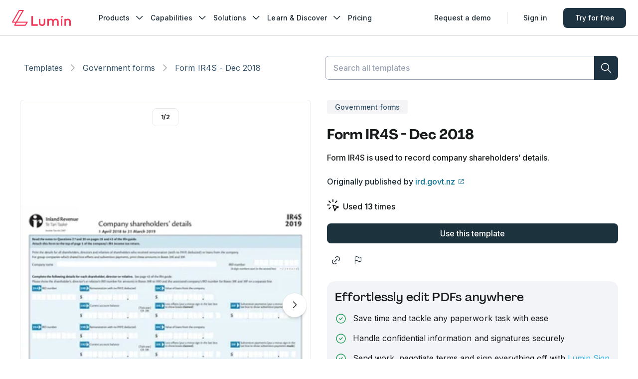

--- FILE ---
content_type: text/html; charset=utf-8
request_url: https://www.luminpdf.com/form-templates/template/495/form-ir4s-dec-2018
body_size: 17083
content:
<!DOCTYPE html><html lang="en"><head><meta charSet="utf-8"/><meta name="viewport" content="width=device-width"/><meta name="twitter:card" content="summary_large_image"/><meta name="twitter:site" content="@LuminPdf"/><meta name="twitter:creator" content="@lumin"/><meta property="og:type" content="website"/><meta property="og:site_name" content="Lumin Templates"/><script type="application/ld+json">{"@context":"https://schema.org","@type":"BreadcrumbList","itemListElement":[{"@type":"ListItem","position":1,"item":"https://www.luminpdf.com/form-templates","name":"Template Discovery"},{"@type":"ListItem","position":2,"item":"https://www.luminpdf.com/form-templates/category/","name":"Government forms"},{"@type":"ListItem","position":3,"item":"https://www.luminpdf.com/form-templates/template/495/form-ir4s-dec-2018","name":"Form IR4S - Dec 2018"}]}</script><link rel="preload" href="/form-templates/_next/static/media/logo-lumin.0bc3ed52.svg" as="image" fetchpriority="high"/><title>Form IR4S | Fill and sign online with Lumin</title><meta name="robots" content="index,follow"/><meta name="description" content="Easily fill Form IR4S online with Lumin."/><meta property="og:title" content="Form IR4S | Fill and sign online with Lumin"/><meta property="og:description" content="Easily fill Form IR4S online with Lumin."/><meta property="og:url" content="https://www.luminpdf.com/form-templates/template/495/form-ir4s-dec-2018"/><meta property="og:image" content="https://imagedelivery.net/Qd8b2GDHhuvG49jL2LdYLQ/2c4e888c-266b-40a3-6c1a-018e97e78900/6x"/><meta property="og:image:alt" content="Form IR4S - Dec 2018 | undefined"/><meta property="og:image:width" content="585"/><meta property="og:image:height" content="827"/><link rel="canonical" href="https://www.luminpdf.com/form-templates/template/495/form-ir4s-dec-2018"/><meta property="keywords" content=""/><link rel="preload" as="image" imageSrcSet="https://imagedelivery.net/Qd8b2GDHhuvG49jL2LdYLQ/2c4e888c-266b-40a3-6c1a-018e97e78900/2x?width=96 96w, https://imagedelivery.net/Qd8b2GDHhuvG49jL2LdYLQ/2c4e888c-266b-40a3-6c1a-018e97e78900/2x?width=128 128w, https://imagedelivery.net/Qd8b2GDHhuvG49jL2LdYLQ/2c4e888c-266b-40a3-6c1a-018e97e78900/2x?width=160 160w, https://imagedelivery.net/Qd8b2GDHhuvG49jL2LdYLQ/2c4e888c-266b-40a3-6c1a-018e97e78900/2x?width=256 256w, https://imagedelivery.net/Qd8b2GDHhuvG49jL2LdYLQ/2c4e888c-266b-40a3-6c1a-018e97e78900/2x?width=320 320w, https://imagedelivery.net/Qd8b2GDHhuvG49jL2LdYLQ/2c4e888c-266b-40a3-6c1a-018e97e78900/2x?width=384 384w, https://imagedelivery.net/Qd8b2GDHhuvG49jL2LdYLQ/2c4e888c-266b-40a3-6c1a-018e97e78900/2x?width=480 480w, https://imagedelivery.net/Qd8b2GDHhuvG49jL2LdYLQ/2c4e888c-266b-40a3-6c1a-018e97e78900/2x?width=640 640w, https://imagedelivery.net/Qd8b2GDHhuvG49jL2LdYLQ/2c4e888c-266b-40a3-6c1a-018e97e78900/3x?width=800 800w, https://imagedelivery.net/Qd8b2GDHhuvG49jL2LdYLQ/2c4e888c-266b-40a3-6c1a-018e97e78900/3x?width=960 960w, https://imagedelivery.net/Qd8b2GDHhuvG49jL2LdYLQ/2c4e888c-266b-40a3-6c1a-018e97e78900/4x?width=1120 1120w, https://imagedelivery.net/Qd8b2GDHhuvG49jL2LdYLQ/2c4e888c-266b-40a3-6c1a-018e97e78900/4x?width=1280 1280w, https://imagedelivery.net/Qd8b2GDHhuvG49jL2LdYLQ/2c4e888c-266b-40a3-6c1a-018e97e78900/5x?width=1440 1440w, https://imagedelivery.net/Qd8b2GDHhuvG49jL2LdYLQ/2c4e888c-266b-40a3-6c1a-018e97e78900/5x?width=1600 1600w" imageSizes="(max-width: 768px) 100vw, 50vw" fetchpriority="high"/><link rel="preload" as="image" imageSrcSet="https://imagedelivery.net/Qd8b2GDHhuvG49jL2LdYLQ/b8a16f67-5012-4c33-2760-254b42a9ce00/2x?width=96 96w, https://imagedelivery.net/Qd8b2GDHhuvG49jL2LdYLQ/b8a16f67-5012-4c33-2760-254b42a9ce00/2x?width=128 128w, https://imagedelivery.net/Qd8b2GDHhuvG49jL2LdYLQ/b8a16f67-5012-4c33-2760-254b42a9ce00/2x?width=160 160w, https://imagedelivery.net/Qd8b2GDHhuvG49jL2LdYLQ/b8a16f67-5012-4c33-2760-254b42a9ce00/2x?width=256 256w, https://imagedelivery.net/Qd8b2GDHhuvG49jL2LdYLQ/b8a16f67-5012-4c33-2760-254b42a9ce00/2x?width=320 320w, https://imagedelivery.net/Qd8b2GDHhuvG49jL2LdYLQ/b8a16f67-5012-4c33-2760-254b42a9ce00/2x?width=384 384w, https://imagedelivery.net/Qd8b2GDHhuvG49jL2LdYLQ/b8a16f67-5012-4c33-2760-254b42a9ce00/2x?width=480 480w, https://imagedelivery.net/Qd8b2GDHhuvG49jL2LdYLQ/b8a16f67-5012-4c33-2760-254b42a9ce00/2x?width=640 640w, https://imagedelivery.net/Qd8b2GDHhuvG49jL2LdYLQ/b8a16f67-5012-4c33-2760-254b42a9ce00/3x?width=800 800w, https://imagedelivery.net/Qd8b2GDHhuvG49jL2LdYLQ/b8a16f67-5012-4c33-2760-254b42a9ce00/3x?width=960 960w, https://imagedelivery.net/Qd8b2GDHhuvG49jL2LdYLQ/b8a16f67-5012-4c33-2760-254b42a9ce00/4x?width=1120 1120w, https://imagedelivery.net/Qd8b2GDHhuvG49jL2LdYLQ/b8a16f67-5012-4c33-2760-254b42a9ce00/4x?width=1280 1280w, https://imagedelivery.net/Qd8b2GDHhuvG49jL2LdYLQ/b8a16f67-5012-4c33-2760-254b42a9ce00/5x?width=1440 1440w, https://imagedelivery.net/Qd8b2GDHhuvG49jL2LdYLQ/b8a16f67-5012-4c33-2760-254b42a9ce00/5x?width=1600 1600w" imageSizes="(max-width: 768px) 100vw, 50vw" fetchpriority="high"/><link rel="preload" as="image" imageSrcSet="https://imagedelivery.net/Qd8b2GDHhuvG49jL2LdYLQ/2c4e888c-266b-40a3-6c1a-018e97e78900/2x?width=16 16w, https://imagedelivery.net/Qd8b2GDHhuvG49jL2LdYLQ/2c4e888c-266b-40a3-6c1a-018e97e78900/2x?width=32 32w, https://imagedelivery.net/Qd8b2GDHhuvG49jL2LdYLQ/2c4e888c-266b-40a3-6c1a-018e97e78900/2x?width=48 48w, https://imagedelivery.net/Qd8b2GDHhuvG49jL2LdYLQ/2c4e888c-266b-40a3-6c1a-018e97e78900/2x?width=64 64w, https://imagedelivery.net/Qd8b2GDHhuvG49jL2LdYLQ/2c4e888c-266b-40a3-6c1a-018e97e78900/2x?width=96 96w, https://imagedelivery.net/Qd8b2GDHhuvG49jL2LdYLQ/2c4e888c-266b-40a3-6c1a-018e97e78900/2x?width=128 128w, https://imagedelivery.net/Qd8b2GDHhuvG49jL2LdYLQ/2c4e888c-266b-40a3-6c1a-018e97e78900/2x?width=160 160w, https://imagedelivery.net/Qd8b2GDHhuvG49jL2LdYLQ/2c4e888c-266b-40a3-6c1a-018e97e78900/2x?width=256 256w, https://imagedelivery.net/Qd8b2GDHhuvG49jL2LdYLQ/2c4e888c-266b-40a3-6c1a-018e97e78900/2x?width=320 320w, https://imagedelivery.net/Qd8b2GDHhuvG49jL2LdYLQ/2c4e888c-266b-40a3-6c1a-018e97e78900/2x?width=384 384w, https://imagedelivery.net/Qd8b2GDHhuvG49jL2LdYLQ/2c4e888c-266b-40a3-6c1a-018e97e78900/2x?width=480 480w, https://imagedelivery.net/Qd8b2GDHhuvG49jL2LdYLQ/2c4e888c-266b-40a3-6c1a-018e97e78900/2x?width=640 640w, https://imagedelivery.net/Qd8b2GDHhuvG49jL2LdYLQ/2c4e888c-266b-40a3-6c1a-018e97e78900/3x?width=800 800w, https://imagedelivery.net/Qd8b2GDHhuvG49jL2LdYLQ/2c4e888c-266b-40a3-6c1a-018e97e78900/3x?width=960 960w, https://imagedelivery.net/Qd8b2GDHhuvG49jL2LdYLQ/2c4e888c-266b-40a3-6c1a-018e97e78900/4x?width=1120 1120w, https://imagedelivery.net/Qd8b2GDHhuvG49jL2LdYLQ/2c4e888c-266b-40a3-6c1a-018e97e78900/4x?width=1280 1280w, https://imagedelivery.net/Qd8b2GDHhuvG49jL2LdYLQ/2c4e888c-266b-40a3-6c1a-018e97e78900/5x?width=1440 1440w, https://imagedelivery.net/Qd8b2GDHhuvG49jL2LdYLQ/2c4e888c-266b-40a3-6c1a-018e97e78900/5x?width=1600 1600w" imageSizes="9vw, (min-width: 880px) 5vw" fetchpriority="high"/><link rel="preload" as="image" imageSrcSet="https://imagedelivery.net/Qd8b2GDHhuvG49jL2LdYLQ/b8a16f67-5012-4c33-2760-254b42a9ce00/2x?width=16 16w, https://imagedelivery.net/Qd8b2GDHhuvG49jL2LdYLQ/b8a16f67-5012-4c33-2760-254b42a9ce00/2x?width=32 32w, https://imagedelivery.net/Qd8b2GDHhuvG49jL2LdYLQ/b8a16f67-5012-4c33-2760-254b42a9ce00/2x?width=48 48w, https://imagedelivery.net/Qd8b2GDHhuvG49jL2LdYLQ/b8a16f67-5012-4c33-2760-254b42a9ce00/2x?width=64 64w, https://imagedelivery.net/Qd8b2GDHhuvG49jL2LdYLQ/b8a16f67-5012-4c33-2760-254b42a9ce00/2x?width=96 96w, https://imagedelivery.net/Qd8b2GDHhuvG49jL2LdYLQ/b8a16f67-5012-4c33-2760-254b42a9ce00/2x?width=128 128w, https://imagedelivery.net/Qd8b2GDHhuvG49jL2LdYLQ/b8a16f67-5012-4c33-2760-254b42a9ce00/2x?width=160 160w, https://imagedelivery.net/Qd8b2GDHhuvG49jL2LdYLQ/b8a16f67-5012-4c33-2760-254b42a9ce00/2x?width=256 256w, https://imagedelivery.net/Qd8b2GDHhuvG49jL2LdYLQ/b8a16f67-5012-4c33-2760-254b42a9ce00/2x?width=320 320w, https://imagedelivery.net/Qd8b2GDHhuvG49jL2LdYLQ/b8a16f67-5012-4c33-2760-254b42a9ce00/2x?width=384 384w, https://imagedelivery.net/Qd8b2GDHhuvG49jL2LdYLQ/b8a16f67-5012-4c33-2760-254b42a9ce00/2x?width=480 480w, https://imagedelivery.net/Qd8b2GDHhuvG49jL2LdYLQ/b8a16f67-5012-4c33-2760-254b42a9ce00/2x?width=640 640w, https://imagedelivery.net/Qd8b2GDHhuvG49jL2LdYLQ/b8a16f67-5012-4c33-2760-254b42a9ce00/3x?width=800 800w, https://imagedelivery.net/Qd8b2GDHhuvG49jL2LdYLQ/b8a16f67-5012-4c33-2760-254b42a9ce00/3x?width=960 960w, https://imagedelivery.net/Qd8b2GDHhuvG49jL2LdYLQ/b8a16f67-5012-4c33-2760-254b42a9ce00/4x?width=1120 1120w, https://imagedelivery.net/Qd8b2GDHhuvG49jL2LdYLQ/b8a16f67-5012-4c33-2760-254b42a9ce00/4x?width=1280 1280w, https://imagedelivery.net/Qd8b2GDHhuvG49jL2LdYLQ/b8a16f67-5012-4c33-2760-254b42a9ce00/5x?width=1440 1440w, https://imagedelivery.net/Qd8b2GDHhuvG49jL2LdYLQ/b8a16f67-5012-4c33-2760-254b42a9ce00/5x?width=1600 1600w" imageSizes="9vw, (min-width: 880px) 5vw" fetchpriority="high"/><meta name="next-head-count" content="25"/><link rel="preconnect" href="https://accounts.google.com"/><link rel="shortcut icon" href="https://www.luminpdf.com/form-templates/favicon/favicon.png?v=0.1"/><link rel="apple-touch-icon" sizes="57x57" href="https://www.luminpdf.com/form-templates/favicon/apple-icon-57x57.png?v=0.1"/><link rel="apple-touch-icon" sizes="60x60" href="https://www.luminpdf.com/form-templates/favicon/apple-icon-60x60.png?v=0.1"/><link rel="apple-touch-icon" sizes="72x72" href="https://www.luminpdf.com/form-templates/favicon/apple-icon-72x72.png?v=0.1"/><link rel="apple-touch-icon" sizes="76x76" href="https://www.luminpdf.com/form-templates/favicon/apple-icon-76x76.png?v=0.1"/><link rel="apple-touch-icon" sizes="114x114" href="https://www.luminpdf.com/form-templates/favicon/apple-icon-114x114.png?v=0.1"/><link rel="apple-touch-icon" sizes="120x120" href="https://www.luminpdf.com/form-templates/favicon/apple-icon-120x120.png?v=0.1"/><link rel="apple-touch-icon" sizes="144x144" href="https://www.luminpdf.com/form-templates/favicon/apple-icon-144x144.png?v=0.1"/><link rel="apple-touch-icon" sizes="152x152" href="https://www.luminpdf.com/form-templates/favicon/apple-icon-152x152.png?v=0.1"/><link rel="apple-touch-icon" sizes="180x180" href="https://www.luminpdf.com/form-templates/favicon/apple-icon-180x180.png?v=0.1"/><link rel="icon" type="image/png" sizes="192x192" href="https://www.luminpdf.com/form-templates/favicon/android-icon-192x192.png?v=0.1"/><link rel="icon" type="image/png" sizes="32x32" href="https://www.luminpdf.com/form-templates/favicon/favicon-32x32.png?v=0.1"/><link rel="icon" type="image/png" sizes="96x96" href="https://www.luminpdf.com/form-templates/favicon/favicon-96x96.png?v=0.1"/><link rel="icon" type="image/png" sizes="16x16" href="https://www.luminpdf.com/form-templates/favicon/favicon-16x16.png?v=0.1"/><link rel="icon" href="https://www.luminpdf.com/form-templates/favicon/favicon.png?v=0.1"/><link rel="mask-icon" color="#f2385a" href="https://www.luminpdf.com/form-templates/favicon/favicon.png?v=0.1"/><meta name="msapplication-TileImage" content="https://www.luminpdf.com/form-templates/favicon/ms-icon-144x144.png?v=0.1"/><meta name="theme-color" content="#ffffff"/><meta name="app-version" content="production-5111"/><link rel="preload" href="/form-templates/_next/static/media/e4af272ccee01ff0-s.p.woff2" as="font" type="font/woff2" crossorigin="anonymous" data-next-font="size-adjust"/><link rel="preload" href="/form-templates/_next/static/media/451b172e03bd46f5-s.p.woff2" as="font" type="font/woff2" crossorigin="anonymous" data-next-font="size-adjust"/><link rel="preload" href="/form-templates/_next/static/media/a59897eca4c0e06d-s.p.woff2" as="font" type="font/woff2" crossorigin="anonymous" data-next-font="size-adjust"/><link rel="preload" href="/form-templates/_next/static/css/pages/_app.e2be0f926e62d17f.5111.css" as="style"/><link rel="stylesheet" href="/form-templates/_next/static/css/pages/_app.e2be0f926e62d17f.5111.css" data-n-g=""/><link rel="preload" href="/form-templates/_next/static/css/8437.3dabcec9a574f4af.5111.css" as="style"/><link rel="stylesheet" href="/form-templates/_next/static/css/8437.3dabcec9a574f4af.5111.css" data-n-p=""/><link rel="preload" href="/form-templates/_next/static/css/1693.8a4b50244fb31392.5111.css" as="style"/><link rel="stylesheet" href="/form-templates/_next/static/css/1693.8a4b50244fb31392.5111.css" data-n-p=""/><link rel="preload" href="/form-templates/_next/static/css/258.0b864875e5bbe5d3.5111.css" as="style"/><link rel="stylesheet" href="/form-templates/_next/static/css/258.0b864875e5bbe5d3.5111.css" data-n-p=""/><link rel="preload" href="/form-templates/_next/static/css/pages/template/%5B...slug%5D.69126142d7fa1b70.5111.css" as="style"/><link rel="stylesheet" href="/form-templates/_next/static/css/pages/template/%5B...slug%5D.69126142d7fa1b70.5111.css" data-n-p=""/><noscript data-n-css=""></noscript><script defer="" nomodule="" src="/form-templates/_next/static/chunks/polyfills-42372ed130431b0a.js"></script><script src="/form-templates/_next/static/chunks/webpack-83d5ad175fdc8f37.5111.js" defer=""></script><script src="/form-templates/_next/static/chunks/framework-b742ca6262bf02b6.5111.js" defer=""></script><script src="/form-templates/_next/static/chunks/main-a559eb3f744e1497.5111.js" defer=""></script><script src="/form-templates/_next/static/chunks/pages/_app-dde28d220945f0bd.5111.js" defer=""></script><script src="/form-templates/_next/static/chunks/5791-ecc6a9b6904c6c3b.5111.js" defer=""></script><script src="/form-templates/_next/static/chunks/1438-bb9b4a238447e78a.5111.js" defer=""></script><script src="/form-templates/_next/static/chunks/1396-d8ed40127d3a0259.5111.js" defer=""></script><script src="/form-templates/_next/static/chunks/1856-502514669488ecaf.5111.js" defer=""></script><script src="/form-templates/_next/static/chunks/1693-8a0139574d10cc05.5111.js" defer=""></script><script src="/form-templates/_next/static/chunks/2979-74dc6f1f8522872b.5111.js" defer=""></script><script src="/form-templates/_next/static/chunks/5876-463f9ac5a57e0d51.5111.js" defer=""></script><script src="/form-templates/_next/static/chunks/352-9934cda3116da805.5111.js" defer=""></script><script src="/form-templates/_next/static/chunks/pages/template/%5B...slug%5D-0ba6a27d00b6666a.5111.js" defer=""></script><script src="/form-templates/_next/static/5111/_buildManifest.js" defer=""></script><script src="/form-templates/_next/static/5111/_ssgManifest.js" defer=""></script><style id="__jsx-2067774337">:root{--font-inter:'__Inter_a9c4c6', '__Inter_Fallback_a9c4c6';--font-inter-variable:'__Inter_a9c4c6', '__Inter_Fallback_a9c4c6';--font-pp-agrandir:'__ppAgrandirFont_f256d7', '__ppAgrandirFont_Fallback_f256d7'}</style></head><body><div id="__next"><style data-mantine-styles="true">:root{--mantine-radius-default: var(--kiwi-border-radius-sm);--mantine-spacing-xs: var(--kiwi-spacing-1);--mantine-spacing-sm: var(--kiwi-spacing-2);--mantine-spacing-md: var(--kiwi-spacing-2-5);--mantine-spacing-lg: var(--kiwi-spacing-3);--mantine-spacing-xl: var(--kiwi-spacing-4);--mantine-shadow-xs: var(--kiwi-shadow-1);--mantine-shadow-sm: var(--kiwi-shadow-2);--mantine-shadow-md: var(--kiwi-shadow-3);--mantine-shadow-lg: var(--kiwi-shadow-4);--mantine-shadow-xl: var(--kiwi-shadow-5);--mantine-shadow-none: none;--mantine-radius-xs: var(--kiwi-border-radius-xs);--mantine-radius-sm: var(--kiwi-border-radius-sm);--mantine-radius-md: var(--kiwi-border-radius-md);--mantine-radius-lg: var(--kiwi-border-radius-lg);--mantine-radius-xl: var(--kiwi-border-radius-xl);--mantine-radius-full: var(--kiwi-border-radius-rounded);}</style><style data-mantine-styles="classes">@media (max-width: 35.99375em) {.mantine-visible-from-xs {display: none !important;}}@media (min-width: 36em) {.mantine-hidden-from-xs {display: none !important;}}@media (max-width: 47.99375em) {.mantine-visible-from-sm {display: none !important;}}@media (min-width: 48em) {.mantine-hidden-from-sm {display: none !important;}}@media (max-width: 61.99375em) {.mantine-visible-from-md {display: none !important;}}@media (min-width: 62em) {.mantine-hidden-from-md {display: none !important;}}@media (max-width: 74.99375em) {.mantine-visible-from-lg {display: none !important;}}@media (min-width: 75em) {.mantine-hidden-from-lg {display: none !important;}}@media (max-width: 87.99375em) {.mantine-visible-from-xl {display: none !important;}}@media (min-width: 88em) {.mantine-hidden-from-xl {display: none !important;}}</style><style>
    #nprogress {
      pointer-events: none;
    }
    #nprogress .bar {
      background: #192833;
      position: fixed;
      z-index: 9999;
      top: 0;
      left: 0;
      width: 100%;
      height: 3px;
    }
    #nprogress .peg {
      display: block;
      position: absolute;
      right: 0px;
      width: 100px;
      height: 100%;
      box-shadow: 0 0 10px #192833, 0 0 5px #192833;
      opacity: 1;
      -webkit-transform: rotate(3deg) translate(0px, -4px);
      -ms-transform: rotate(3deg) translate(0px, -4px);
      transform: rotate(3deg) translate(0px, -4px);
    }
    #nprogress .spinner {
      display: block;
      position: fixed;
      z-index: 1031;
      top: 15px;
      right: 15px;
    }
    #nprogress .spinner-icon {
      width: 18px;
      height: 18px;
      box-sizing: border-box;
      border: solid 2px transparent;
      border-top-color: #192833;
      border-left-color: #192833;
      border-radius: 50%;
      -webkit-animation: nprogresss-spinner 400ms linear infinite;
      animation: nprogress-spinner 400ms linear infinite;
    }
    .nprogress-custom-parent {
      overflow: hidden;
      position: relative;
    }
    .nprogress-custom-parent #nprogress .spinner,
    .nprogress-custom-parent #nprogress .bar {
      position: absolute;
    }
    @-webkit-keyframes nprogress-spinner {
      0% {
        -webkit-transform: rotate(0deg);
      }
      100% {
        -webkit-transform: rotate(360deg);
      }
    }
    @keyframes nprogress-spinner {
      0% {
        transform: rotate(0deg);
      }
      100% {
        transform: rotate(360deg);
      }
    }
  </style><div id="one-tap-anchor" style="position:fixed;top:64px;right:calc(391px + 16px);width:0;height:0;z-index:9999"></div><div class="SkipToMainContent_container__YjqvX"><a href="#main" class="SkipToMainContent_skipToMainContent__AxCkk" aria-label="Skip to main content">Skip to main content</a></div><section><header class="Header_headerContainer__CJXWu"><div class="Navbar_overlay__tIkVt" role="button" tabindex="0"></div><div class="Navbar_container__dbR3C"><div class="Navbar_wrapper__wu4th"><a class="Navbar_logoLink__h6u1j" href="/" aria-label="Go to home page"><img alt="Lumin logo" fetchpriority="high" width="118" height="32" decoding="async" data-nimg="1" class="Navbar_logoImage__EhRN6" style="color:transparent" src="/form-templates/_next/static/media/logo-lumin.0bc3ed52.svg"/></a><div class="Navbar_navContent__6I8AF"><ul class="Navbar_navMenu__ump1V"><li class="Navbar_navMenuItem__SWWNX"><div class="NavItem_container__dfX_u"><div class="NavItem_titleWrapper__YHDbS"><button type="button" class="ButtonNavMenu_buttonNavMenu__S2ehr NavItem_title__Vf9fu" data-lumin-btn-name="nav_products" role="nav_menu" data-nav-label="nav_products" aria-expanded="false">Products<i style="--icon-size:24px" class="icon-chevron_down Icomoon_icon__182hqg0 NavItem_arrowIcon__nUzlE"></i></button><div style="max-height:0" class="NavItem_menuWrapper__V_Qvl NavItem_hideMenuWrapper__313a4"><div class="NavItem_menu__sKbqZ" aria-haspopup="true" data-nav-label="nav_products"><div class="SubmenuProducts_container__ASkiV"><div class="SubmenuProducts_newToolListContainer__bcamN"><span class="SubmenuProducts_newToolListTitle__wAiC8">Lumin Products</span><ul class="SubmenuProducts_newToolList__TIhFR"><li class="SubmenuProducts_newToolItem__3Z0_2" data-lumin-product="AgreementGen"><a class="SubmenuProducts_newToolItemLink___MHod" href="/generate" data-lumin-btn-name="nav_ag" data-lumin-product="AgreementGen" role="nav_menu_item" data-nav-label="nav_products"><div class="SubmenuProducts_toolContainer__2vNNo"><div class="SubmenuProducts_logoWrapper__HHxO6" data-product-name="AgreementGen"><div class="SubmenuProducts_logo__WB5Zl"></div></div><div class="SubmenuProducts_newToolContent__kX5T2"><p class="SubmenuProducts_newtoolName__l7yLp SubmenuProducts_agreementToolItem__tId5i">AgreementGen</p><p class="SubmenuProducts_newToolDescription__ReWZd">Your agreement drafting sidekick</p></div></div></a></li><li class="SubmenuProducts_newToolItem__3Z0_2" data-lumin-product="Lumin Sign"><a class="SubmenuProducts_newToolItemLink___MHod" href="/lumin-sign" data-lumin-btn-name="nav_luminsign" data-lumin-product="Lumin Sign" role="nav_menu_item" data-nav-label="nav_products"><div class="SubmenuProducts_toolContainer__2vNNo"><div class="SubmenuProducts_logoWrapper__HHxO6" data-product-name="Lumin Sign"><div class="SubmenuProducts_logo__WB5Zl"></div></div><div class="SubmenuProducts_newToolContent__kX5T2"><p class="SubmenuProducts_newtoolName__l7yLp">Lumin Sign</p><p class="SubmenuProducts_newToolDescription__ReWZd">Simple and secure digital signing</p></div></div></a></li><li class="SubmenuProducts_newToolItem__3Z0_2" data-lumin-product="Lumin PDF"><a class="SubmenuProducts_newToolItemLink___MHod" href="/lumin" data-lumin-btn-name="nav_luminpdf" data-lumin-product="Lumin PDF" role="nav_menu_item" data-nav-label="nav_products"><div class="SubmenuProducts_toolContainer__2vNNo"><div class="SubmenuProducts_logoWrapper__HHxO6" data-product-name="Lumin PDF"><div class="SubmenuProducts_logo__WB5Zl"></div></div><div class="SubmenuProducts_newToolContent__kX5T2"><p class="SubmenuProducts_newtoolName__l7yLp">Lumin PDF</p><p class="SubmenuProducts_newToolDescription__ReWZd">Edit, collaborate, and share PDFs</p></div></div></a></li><li class="SubmenuProducts_downloadItem__IhOF1"><a class="SubmenuProducts_downloadButton__eBo1F" href="/download/lumin" data-lumin-btn-name="nav_lumin_download_app" role="nav_menu_item" data-nav-label="nav_products">Download Apps<i style="--icon-size:20px" class="icon-narrow_right Icomoon_icon__182hqg0 SubmenuProducts_downloadIcon__WssJS"></i></a></li></ul></div><div class="SubmenuProducts_divider___lFKX"></div><div class="SubmenuProducts_newToolListContainer__bcamN"><span class="SubmenuProducts_newToolListTitle__wAiC8">API &amp; Integration</span><ul class="SubmenuProducts_newToolList__TIhFR"><li class="SubmenuProducts_newToolItem__3Z0_2" data-lumin-product="eSign API"><a class="SubmenuProducts_newToolItemLink___MHod" href="/lumin-sign/esign-api" data-lumin-btn-name="nav_esign_api" data-lumin-product="eSign API" role="nav_menu_item" data-nav-label="nav_products"><div class="SubmenuProducts_toolContainer__2vNNo"><div class="SubmenuProducts_logoWrapper__HHxO6" data-product-name="eSign API"><div class="SubmenuProducts_logo__WB5Zl"></div></div><div class="SubmenuProducts_newToolContent__kX5T2"><p class="SubmenuProducts_newtoolName__l7yLp">eSign API</p><p class="SubmenuProducts_newToolDescription__ReWZd">Seamless eSignature integration</p></div></div></a></li><li class="SubmenuProducts_newToolItem__3Z0_2" data-lumin-product="Integrations"><a class="SubmenuProducts_newToolItemLink___MHod" href="/integrations" data-lumin-btn-name="nav_lumin_integrations" data-lumin-product="Integrations" role="nav_menu_item" data-nav-label="nav_products"><div class="SubmenuProducts_toolContainer__2vNNo"><div class="SubmenuProducts_logoWrapper__HHxO6" data-product-name="Integrations"><div class="SubmenuProducts_logo__WB5Zl"></div></div><div class="SubmenuProducts_newToolContent__kX5T2"><p class="SubmenuProducts_newtoolName__l7yLp">Integrations</p><p class="SubmenuProducts_newToolDescription__ReWZd">Streamline your workflow with ease</p></div></div></a></li></ul></div></div></div></div></div></div></li><li class="Navbar_navMenuItem__SWWNX"><div class="NavItem_container__dfX_u"><div class="NavItem_titleWrapper__YHDbS"><button type="button" class="ButtonNavMenu_buttonNavMenu__S2ehr NavItem_title__Vf9fu" data-lumin-btn-name="nav_capabilities" role="nav_menu" data-nav-label="nav_capabilities" aria-expanded="false">Capabilities<i style="--icon-size:24px" class="icon-chevron_down Icomoon_icon__182hqg0 NavItem_arrowIcon__nUzlE"></i></button><div style="max-height:0" class="NavItem_menuWrapper__V_Qvl NavItem_hideMenuWrapper__313a4"><div class="NavItem_menu__sKbqZ" aria-haspopup="true" data-nav-label="nav_capabilities"><div class="SubmenuCapabilities_container__4u7OR"><div class="SubmenuCapabilities_section__x2Z7R" data-section="AgreementGen"><p style="--badge-content:&quot;AI beta&quot;" class="SubmenuCapabilities_title__hDG_H SubmenuCapabilities_badgeContent__7IW22">AgreementGen</p><ul class="SubmenuCapabilities_toolList__XUQiN"><li class="SubmenuCapabilities_toolItem__wFEoE"><a class="SubmenuCapabilities_toolItemLink__8xOUS" href="/generate/agreement-generator" data-lumin-btn-name="nav_ag_tools_promptgeneration" role="nav_menu_item" data-nav-label="nav_capabilities"><i style="--icon-size:20px" class="icon-pdf-compress Icomoon_icon__182hqg0 SubmenuCapabilities_toolIcon__gBAv2"></i><p class="SubmenuCapabilities_toolName__VkqYQ">AI agreement generator</p></a></li><li class="SubmenuCapabilities_toolItem__wFEoE"><a class="SubmenuCapabilities_toolItemLink__8xOUS" href="/generate/ai-editor" data-lumin-btn-name="nav_ag_tools_pdfgeneration" role="nav_menu_item" data-nav-label="nav_capabilities"><i style="--icon-size:20px" class="icon-pdf-compress Icomoon_icon__182hqg0 SubmenuCapabilities_toolIcon__gBAv2"></i><p class="SubmenuCapabilities_toolName__VkqYQ">AI agreement editor</p></a></li><li class="SubmenuCapabilities_toolItem__wFEoE"><a class="SubmenuCapabilities_toolItemLink__8xOUS" href="/generate/nda-generator" data-lumin-btn-name="nav_ag_tools_nda" role="nav_menu_item" data-nav-label="nav_capabilities"><i style="--icon-size:20px" class="icon-pdf-compress Icomoon_icon__182hqg0 SubmenuCapabilities_toolIcon__gBAv2"></i><p class="SubmenuCapabilities_toolName__VkqYQ">NDA generator</p></a></li><li class="SubmenuCapabilities_toolItem__wFEoE"><a class="SubmenuCapabilities_toolItemLink__8xOUS" href="/generate/lease-agreement-generator" data-lumin-btn-name="nav_ag_tools_leaseagreement" role="nav_menu_item" data-nav-label="nav_capabilities"><i style="--icon-size:20px" class="icon-pdf-compress Icomoon_icon__182hqg0 SubmenuCapabilities_toolIcon__gBAv2"></i><p class="SubmenuCapabilities_toolName__VkqYQ">Lease agreement generator</p></a></li><li class="SubmenuCapabilities_toolItem__wFEoE"><a class="SubmenuCapabilities_toolItemLink__8xOUS" href="/generate/employment-contract-generator/" data-lumin-btn-name="nav_ag_tools_employmentcontract" role="nav_menu_item" data-nav-label="nav_capabilities"><i style="--icon-size:20px" class="icon-pdf-compress Icomoon_icon__182hqg0 SubmenuCapabilities_toolIcon__gBAv2"></i><p class="SubmenuCapabilities_toolName__VkqYQ">Employment contract creator</p></a></li><li class="SubmenuCapabilities_toolItem__wFEoE"><a class="SubmenuCapabilities_toolItemLink__8xOUS" href="/generate/terms-and-conditions-generator/" data-lumin-btn-name="nav_ag_tools_termsandconditions" role="nav_menu_item" data-nav-label="nav_capabilities"><i style="--icon-size:20px" class="icon-pdf-compress Icomoon_icon__182hqg0 SubmenuCapabilities_toolIcon__gBAv2"></i><p class="SubmenuCapabilities_toolName__VkqYQ">Terms and conditions generator</p></a></li><li class="SubmenuCapabilities_toolItem__wFEoE"><a class="SubmenuCapabilities_toolItemLink__8xOUS" href="/generate/operating-agreement-generator/" data-lumin-btn-name="nav_ag_tools_operatingagreement" role="nav_menu_item" data-nav-label="nav_capabilities"><i style="--icon-size:20px" class="icon-pdf-compress Icomoon_icon__182hqg0 SubmenuCapabilities_toolIcon__gBAv2"></i><p class="SubmenuCapabilities_toolName__VkqYQ">Operating agreement generator</p></a></li><li class="SubmenuCapabilities_toolItem__wFEoE"><a class="SubmenuCapabilities_toolItemLink__8xOUS" href="/generate/non-compete-agreement-generator/" data-lumin-btn-name="nav_ag_tools_noncompeteagreement" role="nav_menu_item" data-nav-label="nav_capabilities"><i style="--icon-size:20px" class="icon-pdf-compress Icomoon_icon__182hqg0 SubmenuCapabilities_toolIcon__gBAv2"></i><p class="SubmenuCapabilities_toolName__VkqYQ">Non-compete agreement generator</p></a></li><li class="SubmenuCapabilities_toolItem__wFEoE"><a class="SubmenuCapabilities_toolItemLink__8xOUS" href="/generate/business-plan-generator/" data-lumin-btn-name="nav_ag_tools_businessplan" role="nav_menu_item" data-nav-label="nav_capabilities"><i style="--icon-size:20px" class="icon-pdf-compress Icomoon_icon__182hqg0 SubmenuCapabilities_toolIcon__gBAv2"></i><p class="SubmenuCapabilities_toolName__VkqYQ">Business plan generator</p></a></li></ul><div class="SubmenuCapabilities_divider__8zc0J"></div></div><div class="SubmenuCapabilities_section__x2Z7R" data-section="Lumin Sign"><p class="SubmenuCapabilities_title__hDG_H SubmenuCapabilities_badgeContent__7IW22">Lumin Sign</p><ul class="SubmenuCapabilities_toolList__XUQiN"><li class="SubmenuCapabilities_toolItem__wFEoE"><a class="SubmenuCapabilities_toolItemLink__8xOUS" href="/pdf-editor/sign-pdf" data-lumin-btn-name="nav_luminsign_tools_esign" role="nav_menu_item" data-nav-label="nav_capabilities"><i style="--icon-size:20px" class="icon-request-signature Icomoon_icon__182hqg0 SubmenuCapabilities_toolIcon__gBAv2"></i><p class="SubmenuCapabilities_toolName__VkqYQ">Sign PDF</p></a></li></ul><div class="SubmenuCapabilities_divider__8zc0J"></div></div><div class="SubmenuCapabilities_section__x2Z7R" data-section="Lumin PDF"><p class="SubmenuCapabilities_title__hDG_H SubmenuCapabilities_badgeContent__7IW22">Lumin PDF</p><ul class="SubmenuCapabilities_toolList__XUQiN"><li class="SubmenuCapabilities_toolItem__wFEoE"><a class="SubmenuCapabilities_toolItemLink__8xOUS" href="/pdf-editor" data-lumin-btn-name="nav_luminpdf_tools_editpdftext" role="nav_menu_item" data-nav-label="nav_capabilities"><i style="--icon-size:20px" class="icon-file-type-pdf Icomoon_icon__182hqg0 SubmenuCapabilities_toolIcon__gBAv2"></i><p class="SubmenuCapabilities_toolName__VkqYQ">Edit PDF</p></a></li><li class="SubmenuCapabilities_toolItem__wFEoE"><a class="SubmenuCapabilities_toolItemLink__8xOUS" href="/pdf-editor/edit-pdf-text/" data-lumin-btn-name="nav_luminpdf_tools_editpdftext" role="nav_menu_item" data-nav-label="nav_capabilities"><i style="--icon-size:20px" class="icon-lm-file-edit Icomoon_icon__182hqg0 SubmenuCapabilities_toolIcon__gBAv2"></i><p class="SubmenuCapabilities_toolName__VkqYQ">Edit PDF text</p></a></li><li class="SubmenuCapabilities_toolItem__wFEoE"><a class="SubmenuCapabilities_toolItemLink__8xOUS" href="/pdf-editor/pdf-collaboration" data-lumin-btn-name="nav_luminpdf_tools_pdfcollaboration" role="nav_menu_item" data-nav-label="nav_capabilities"><i style="--icon-size:20px" class="icon-pdf-collaboration Icomoon_icon__182hqg0 SubmenuCapabilities_toolIcon__gBAv2"></i><p class="SubmenuCapabilities_toolName__VkqYQ">Collaboration</p></a></li><li class="SubmenuCapabilities_toolItem__wFEoE"><a class="SubmenuCapabilities_toolItemLink__8xOUS" href="/pdf-editor/fillable-pdf" data-lumin-btn-name="nav_luminpdf_tools_fillablepdf" role="nav_menu_item" data-nav-label="nav_capabilities"><i style="--icon-size:20px" class="icon-lm-forms Icomoon_icon__182hqg0 SubmenuCapabilities_toolIcon__gBAv2"></i><p class="SubmenuCapabilities_toolName__VkqYQ">Create fillable PDF</p></a></li><li class="SubmenuCapabilities_toolItem__wFEoE"><a class="SubmenuCapabilities_toolItemLink__8xOUS" href="/pdf-editor/merge-pdf" data-lumin-btn-name="nav_luminpdf_tools_mergepdf" role="nav_menu_item" data-nav-label="nav_capabilities"><i style="--icon-size:20px" class="icon-pdf-merge Icomoon_icon__182hqg0 SubmenuCapabilities_toolIcon__gBAv2"></i><p class="SubmenuCapabilities_toolName__VkqYQ">Merge PDF</p></a></li><li class="SubmenuCapabilities_toolItem__wFEoE"><a class="SubmenuCapabilities_toolItemLink__8xOUS" href="/pdf-editor/unlock-pdf" data-lumin-btn-name="nav_luminpdf_tools_unlockpdf" role="nav_menu_item" data-nav-label="nav_capabilities"><i style="--icon-size:20px" class="icon-pdf-unlock Icomoon_icon__182hqg0 SubmenuCapabilities_toolIcon__gBAv2"></i><p class="SubmenuCapabilities_toolName__VkqYQ">Unlock PDF</p></a></li><li class="SubmenuCapabilities_toolItem__wFEoE"><a class="SubmenuCapabilities_toolItemLink__8xOUS" href="/lumin/google-workspace/" data-lumin-btn-name="nav_google_workspace" role="nav_menu_item" data-nav-label="nav_capabilities"><i style="--icon-size:20px" class="icon-integrate-google Icomoon_icon__182hqg0 SubmenuCapabilities_toolIcon__gBAv2"></i><p class="SubmenuCapabilities_toolName__VkqYQ">Integrate Google</p></a></li></ul><div class="SubmenuCapabilities_toolItem__wFEoE SubmenuCapabilities_allToolsContainer__UVX5o"><a class="SubmenuCapabilities_allToolLink__qVvFV" href="/pdf-editor" data-lumin-btn-name="nav_luminpdf_tools_all" role="nav_menu_item" data-nav-label="nav_capabilities">All Tools<i style="--icon-size:20px" class="icon-narrow_right Icomoon_icon__182hqg0 SubmenuCapabilities_allToolIcon__HRg85"></i></a></div></div></div></div></div></div></div></li><li class="Navbar_navMenuItem__SWWNX"><div class="NavItem_container__dfX_u"><div class="NavItem_titleWrapper__YHDbS"><button type="button" class="ButtonNavMenu_buttonNavMenu__S2ehr NavItem_title__Vf9fu" data-lumin-btn-name="navSolutions" role="nav_menu" data-nav-label="nav_solution" aria-expanded="false">Solutions<i style="--icon-size:24px" class="icon-chevron_down Icomoon_icon__182hqg0 NavItem_arrowIcon__nUzlE"></i></button><div style="max-height:0" class="NavItem_menuWrapper__V_Qvl NavItem_hideMenuWrapper__313a4"><div class="NavItem_menu__sKbqZ" aria-haspopup="true" data-nav-label="nav_solution"><div class="SubmenuSolutions_container__67ubX"><p class="SubmenuSolutions_title__S_9JS">By use cases</p><div class="SubmenuSolutions_menu__naIox"><a class="SubmenuSolutions_cardItem__uIUqd" href="/solutions/streamline-business-efficiency" data-lumin-btn-name="navSolutionsStreamline" role="nav_menu_item" data-nav-label="nav_solution"><i style="--icon-size:20px" class="icon-streamline Icomoon_icon__182hqg0 SubmenuSolutions_toolIcon__PtXZt"></i><div class="SubmenuSolutions_cardContent__oUEpR"><div class="SubmenuSolutions_cardTitle__l58Kl">Streamline efficiency<i style="--icon-size:20px" class="icon-chevron_right Icomoon_icon__182hqg0 SubmenuSolutions_arrowIcon__J9bqd"></i></div><p class="SubmenuSolutions_cardDescription__7edYX">Use the cloud to reduce the burden of countless tools</p></div></a><a class="SubmenuSolutions_cardItem__uIUqd" href="/solutions/external-deal-building" data-lumin-btn-name="navSolutionsRelationship" role="nav_menu_item" data-nav-label="nav_solution"><i style="--icon-size:20px" class="icon-relationships Icomoon_icon__182hqg0 SubmenuSolutions_toolIcon__PtXZt"></i><div class="SubmenuSolutions_cardContent__oUEpR"><div class="SubmenuSolutions_cardTitle__l58Kl">Build relationships<i style="--icon-size:20px" class="icon-chevron_right Icomoon_icon__182hqg0 SubmenuSolutions_arrowIcon__J9bqd"></i></div><p class="SubmenuSolutions_cardDescription__7edYX">Collaborate and negotiate with a few clicks</p></div></a><a class="SubmenuSolutions_cardItem__uIUqd" href="/solutions/onboarding" data-lumin-btn-name="navSolutionsOnboard" role="nav_menu_item" data-nav-label="nav_solution"><i style="--icon-size:20px" class="icon-onboard Icomoon_icon__182hqg0 SubmenuSolutions_toolIcon__PtXZt"></i><div class="SubmenuSolutions_cardContent__oUEpR"><div class="SubmenuSolutions_cardTitle__l58Kl">Onboard from anywhere<i style="--icon-size:20px" class="icon-chevron_right Icomoon_icon__182hqg0 SubmenuSolutions_arrowIcon__J9bqd"></i></div><p class="SubmenuSolutions_cardDescription__7edYX">Automate contract admin to seal deals faster</p></div></a><a class="SubmenuSolutions_cardItem__uIUqd" href="/solutions/real-time-collaboration" data-lumin-btn-name="navSolutionsCollaboration" role="nav_menu_item" data-nav-label="nav_solution"><i style="--icon-size:20px" class="icon-users-group Icomoon_icon__182hqg0 SubmenuSolutions_toolIcon__PtXZt"></i><div class="SubmenuSolutions_cardContent__oUEpR"><div class="SubmenuSolutions_cardTitle__l58Kl">Accelerate collaboration<i style="--icon-size:20px" class="icon-chevron_right Icomoon_icon__182hqg0 SubmenuSolutions_arrowIcon__J9bqd"></i></div><p class="SubmenuSolutions_cardDescription__7edYX">Make teamwork seamless with a centralized suite of tools</p></div></a><a class="SubmenuSolutions_cardItem__uIUqd" href="/solutions/security-due-diligence" data-lumin-btn-name="navSolutionsSecurity" role="nav_menu_item" data-nav-label="nav_solution"><i style="--icon-size:20px" class="icon-secure Icomoon_icon__182hqg0 SubmenuSolutions_toolIcon__PtXZt"></i><div class="SubmenuSolutions_cardContent__oUEpR"><div class="SubmenuSolutions_cardTitle__l58Kl">Secure with confidence<i style="--icon-size:20px" class="icon-chevron_right Icomoon_icon__182hqg0 SubmenuSolutions_arrowIcon__J9bqd"></i></div><p class="SubmenuSolutions_cardDescription__7edYX">Comply and stay with global security standards</p></div></a><a class="SubmenuSolutions_cardItem__uIUqd" href="/solutions/fieldwork-productivity" data-lumin-btn-name="navSolutionsFieldwork" role="nav_menu_item" data-nav-label="nav_solution"><i style="--icon-size:20px" class="icon-mobile Icomoon_icon__182hqg0 SubmenuSolutions_toolIcon__PtXZt"></i><div class="SubmenuSolutions_cardContent__oUEpR"><div class="SubmenuSolutions_cardTitle__l58Kl">Work on site<i style="--icon-size:20px" class="icon-chevron_right Icomoon_icon__182hqg0 SubmenuSolutions_arrowIcon__J9bqd"></i></div><p class="SubmenuSolutions_cardDescription__7edYX">Fast-track fieldwork with offline mode for mobile</p></div></a></div></div></div></div></div></div></li><li class="Navbar_navMenuItem__SWWNX"><div class="NavItem_container__dfX_u"><div class="NavItem_titleWrapper__YHDbS"><button type="button" class="ButtonNavMenu_buttonNavMenu__S2ehr NavItem_title__Vf9fu" data-lumin-btn-name="Learn&amp;Discover" role="nav_menu" data-nav-label="nav_learn_and_discover" aria-expanded="false">Learn &amp; Discover<i style="--icon-size:24px" class="icon-chevron_down Icomoon_icon__182hqg0 NavItem_arrowIcon__nUzlE"></i></button><div style="max-height:0" class="NavItem_menuWrapper__V_Qvl NavItem_hideMenuWrapper__313a4"><div class="NavItem_menu__sKbqZ" aria-haspopup="true" data-nav-label="nav_learn_and_discover"><div class="SubmenuLearnAndDiscover_container__iLB8a"><div class="SubmenuLearnAndDiscover_section__1ORco" data-section="Discover"><p class="SubmenuLearnAndDiscover_title__ajxOh">Discover</p><ul class="SubmenuLearnAndDiscover_discoverList__5bORV"><a class="SubmenuLearnAndDiscover_cardItem__sJiNo" href="/blog" data-lumin-btn-name="navLearnAndDiscoverBlog" role="nav_menu_item" data-nav-label="nav_learn_and_discover"><i style="--icon-size:20px" class="icon-blog-light Icomoon_icon__182hqg0 SubmenuLearnAndDiscover_toolIcon___zXrR"></i><div class="SubmenuLearnAndDiscover_cardContent__t7qnI"><p class="SubmenuLearnAndDiscover_cardTitle__5Fokt">Blog<i style="--icon-size:20px" class="icon-chevron_right Icomoon_icon__182hqg0 SubmenuLearnAndDiscover_arrowIcon__Fi_as"></i></p><p class="SubmenuLearnAndDiscover_cardDescription__PkI3Z">News and views on collaborative workflows</p></div></a><a class="link_link__hbTqz SubmenuLearnAndDiscover_cardItem__sJiNo" data-lumin-btn-name="navLearnAndDiscoverTemplate" role="nav_menu_item" data-nav-label="nav_learn_and_discover" href="/form-templates"><i style="--icon-size:20px" class="icon-template Icomoon_icon__182hqg0 SubmenuLearnAndDiscover_toolIcon___zXrR"></i><div class="SubmenuLearnAndDiscover_cardContent__t7qnI"><p class="SubmenuLearnAndDiscover_cardTitle__5Fokt">Template Discovery<i style="--icon-size:20px" class="icon-chevron_right Icomoon_icon__182hqg0 SubmenuLearnAndDiscover_arrowIcon__Fi_as"></i></p><p class="SubmenuLearnAndDiscover_cardDescription__PkI3Z">Find, fill and sign 5,000+ free online forms</p></div></a><a class="SubmenuLearnAndDiscover_cardItem__sJiNo" href="/customers" data-lumin-btn-name="navLearnAndDiscoverCustomerStories" role="nav_menu_item" data-nav-label="nav_learn_and_discover"><i style="--icon-size:20px" class="icon-customer-stories Icomoon_icon__182hqg0 SubmenuLearnAndDiscover_toolIcon___zXrR"></i><div class="SubmenuLearnAndDiscover_cardContent__t7qnI"><p class="SubmenuLearnAndDiscover_cardTitle__5Fokt">Customer Stories<i style="--icon-size:20px" class="icon-chevron_right Icomoon_icon__182hqg0 SubmenuLearnAndDiscover_arrowIcon__Fi_as"></i></p><p class="SubmenuLearnAndDiscover_cardDescription__PkI3Z">Discover companies creating more impact with less admin</p></div></a></ul><div class="SubmenuLearnAndDiscover_divider__U8yEJ"></div></div><div class="SubmenuLearnAndDiscover_section__1ORco" data-section="Support"><p class="SubmenuLearnAndDiscover_title__ajxOh">Support</p><ul class="SubmenuLearnAndDiscover_discoverList__5bORV"><a class="SubmenuLearnAndDiscover_cardItem__sJiNo" href="/guide" data-lumin-btn-name="navLearnAndDiscoverLuminGuide" role="nav_menu_item" data-nav-label="nav_learn_and_discover"><i style="--icon-size:20px" class="icon-blog-search Icomoon_icon__182hqg0 SubmenuLearnAndDiscover_toolIcon___zXrR"></i><div class="SubmenuLearnAndDiscover_cardContent__t7qnI"><p class="SubmenuLearnAndDiscover_cardTitle__5Fokt">Lumin 101<i style="--icon-size:20px" class="icon-chevron_right Icomoon_icon__182hqg0 SubmenuLearnAndDiscover_arrowIcon__Fi_as"></i></p><p class="SubmenuLearnAndDiscover_cardDescription__PkI3Z">New here?</br> Learn the basics</p></div></a><a class="SubmenuLearnAndDiscover_cardItem__sJiNo" href="/help-center" data-lumin-btn-name="navLearnAndDiscoverHelpCenter" role="nav_menu_item" data-nav-label="nav_learn_and_discover"><i style="--icon-size:20px" class="icon-pdf-collaboration Icomoon_icon__182hqg0 SubmenuLearnAndDiscover_toolIcon___zXrR"></i><div class="SubmenuLearnAndDiscover_cardContent__t7qnI"><p class="SubmenuLearnAndDiscover_cardTitle__5Fokt">Help Center<i style="--icon-size:20px" class="icon-chevron_right Icomoon_icon__182hqg0 SubmenuLearnAndDiscover_arrowIcon__Fi_as"></i></p><p class="SubmenuLearnAndDiscover_cardDescription__PkI3Z">Your complete manual to Lumin PDF</p></div></a></ul></div></div></div></div></div></div></li><li class="Navbar_navMenuItem__SWWNX"><div class="NavItem_container__dfX_u"><a class="NavItem_title__Vf9fu" href="/pricing" data-nav-label="nav_pricing" role="nav_menu" data-lumin-btn-name="navPricingAndPlans">Pricing</a></div></li><li class="Navbar_bookDemoMenuItem__3C5NI"><div class="NavItem_container__dfX_u"><a class="NavItem_title__Vf9fu" href="/request-demo/1" data-nav-label="nav_book_demo" role="nav_menu" data-lumin-btn-name="bookDemoNavMenu">Request a demo</a></div></li></ul><div class="Navbar_buttonGroup__T479p"><a style="--button-width:100%;--label-color:#1E3342" data-disabled="false" class="Button_button__1ncbxru0 Button_button_size_SM__1ncbxru1 Button_button_compound_0__1ncbxru4 Navbar_tryForFreeButton__Ncmmj" type="button" href="https://account.luminpdf.com/sign-up?return_to=https://app.luminpdf.com&amp;from=website" target="_blank" data-lumin-btn-name="navSignUp">Try for free</a><a class="Button_button__1ncbxru0 Button_button_size_SM__1ncbxru1 Button_button_compound_1__1ncbxru5" href="https://account.luminpdf.com/sign-in?return_to=https://app.luminpdf.com&amp;from=website" style="--button-width:100%;--label-color:#1E3342" data-disabled="false" type="button" data-lumin-btn-name="topNavSignIn">Sign in</a></div></div><div class="RightMenuButtonGroup_container__CpQW5"><div class="RightMenuButtonGroup_rightButtonGroup___uZpV"><div class="RightMenuButtonGroup_guestLeftCtaGroup__hf3U0"><div class="RightMenuButtonGroup_guestDivider__vSK0V"></div><a style="--label-color:#1E3342" data-disabled="false" class="Button_button__1ncbxru0 Button_button_size_SM__1ncbxru1 Button_button_compound_2__1ncbxru6 RightMenuButtonGroup_signInButton__OuoQS" type="button" href="https://account.luminpdf.com/sign-in?return_to=https://app.luminpdf.com&amp;from=website" target="_blank">Sign in</a></div><div class="RightMenuButtonGroup_topTryForFreeButtonWrapper__tqQyA"><a style="--button-width:100%;--label-color:#1E3342" data-disabled="false" class="Button_button__1ncbxru0 Button_button_size_SM__1ncbxru1 Button_button_compound_0__1ncbxru4 Navbar_tryForFreeButton__Ncmmj" type="button" href="https://account.luminpdf.com/sign-up?return_to=https://app.luminpdf.com&amp;from=website" target="_blank" data-lumin-btn-name="navSignUp">Try for free</a></div></div><div class="RightMenuButtonGroup_hamburgerMenu__f6ENE"><div class="HamburgerMenu_container__QiUxJ" role="button" tabindex="0" aria-label="Hamburger menu"><div class="HamburgerMenu_line__eQWDx"></div><div class="HamburgerMenu_line__eQWDx"></div><div class="HamburgerMenu_line__eQWDx"></div><div class="HamburgerMenu_diagonal__K8owi HamburgerMenu_line__eQWDx"></div><div class="HamburgerMenu_diagonal__K8owi HamburgerMenu_line__eQWDx"></div></div></div></div></div></div></header><main id="main"><div class="TemplateHeroSection_container__HC9F2"><div class="Preview_container__KMFC1"><div class="TemplateHeroSection_wrapper__1link"><div class="BaseBreadcrumb_container__2hJ_N"><ol aria-label="breadcrumb" class="Breadcrumb_container__1cys1o0 BaseBreadcrumb_list__B2adR"><li class="Breadcrumb_item__1cys1o2"><a class="link_link__hbTqz link_linkUnderline__8eltq" data-lumin-btn-name="breadcrumbTemplatePreview" data-lumin-btn-value="Templates" href="/form-templates">Templates</a><span class="Breadcrumb_separator__1cys1o1 LuminUI-separator"><svg width="24" height="24" viewBox="0 0 24 24" fill="none" xmlns="http://www.w3.org/2000/svg"><path fill-rule="evenodd" clip-rule="evenodd" d="M8.46967 18.5305C8.17678 18.2376 8.17678 17.7627 8.46967 17.4698L13.9393 12.0001L8.46967 6.53045C8.17678 6.23756 8.17678 5.76268 8.46967 5.46979C8.76256 5.1769 9.23744 5.1769 9.53033 5.46979L15.5303 11.4698C15.8232 11.7627 15.8232 12.2376 15.5303 12.5305L9.53033 18.5305C9.23744 18.8233 8.76256 18.8233 8.46967 18.5305Z" fill="#A6ACB2"></path></svg></span></li><li class="Breadcrumb_item__1cys1o2"><a class="link_link__hbTqz link_linkUnderline__8eltq" data-lumin-btn-name="breadcrumbTemplatePreview" data-lumin-btn-value="Government forms" href="/form-templates/category/government-forms">Government forms</a><span class="Breadcrumb_separator__1cys1o1 LuminUI-separator"><svg width="24" height="24" viewBox="0 0 24 24" fill="none" xmlns="http://www.w3.org/2000/svg"><path fill-rule="evenodd" clip-rule="evenodd" d="M8.46967 18.5305C8.17678 18.2376 8.17678 17.7627 8.46967 17.4698L13.9393 12.0001L8.46967 6.53045C8.17678 6.23756 8.17678 5.76268 8.46967 5.46979C8.76256 5.1769 9.23744 5.1769 9.53033 5.46979L15.5303 11.4698C15.8232 11.7627 15.8232 12.2376 15.5303 12.5305L9.53033 18.5305C9.23744 18.8233 8.76256 18.8233 8.46967 18.5305Z" fill="#A6ACB2"></path></svg></span></li><li class="Breadcrumb_item__1cys1o2"><span style="display:block">Form IR4S - Dec 2018</span></li></ol></div><div class="SearchInHeroSection_container__1oHXL"><button style="--label-color:#1E3342" data-disabled="false" class="Button_button__1ncbxru0 Button_button_size_MD__1ncbxru2 Button_button_compound_2__1ncbxru6 IconButton_iconButton__dakkxd0 IconButton_iconButton_size_MD__dakkxd2 SearchInHeroSection_iconButton__hdN18" type="button" aria-label="search"><i style="--icon-size:24px" class="icon-search Icomoon_icon__182hqg0"></i></button><div class="InputSearch_container__92EEF SearchInHeroSection_inputContainer__TAJvO"><div class="InputSearch_inputContainer__x2anyx0" style="--widthPrefix:0px;--widthSuffix:0px"><label><span class="InputSearch_screenOnly__x2anyx4"></span><div><div class="Input_inputContainer__su94o6a"><input class="Input_input__su94o63 Input_input_size_LG__su94o66 InputSearch_input__x2anyx1" placeholder="Search all templates" type="text" value=""/></div></div></label><span class="InputSearch_suffix__x2anyx3"><button style="--label-color:#1E3342" data-disabled="false" class="Button_button__1ncbxru0 Button_button_size_LG__1ncbxru3 Button_button_compound_0__1ncbxru4 IconButton_iconButton__dakkxd0 IconButton_iconButton_size_LG__dakkxd3 IconButtonSearch_iconButtonSuffix__20gua81" type="button" aria-label="search"><i style="--icon-size:20px" class="icon-search Icomoon_icon__182hqg0"></i></button></span></div></div></div></div></div></div><div class=""><div class="Preview_container__KMFC1"><div class="TemplateDetail_thumbnailContainer__VKu0w"><div class="TemplateDetail_infoSection__3JLhE"><div><div class="PrimaryCategories_containerBadge__1OX8P PrimaryCategories_noMarginTop__8la0r"><a class="link_link__hbTqz CategoryChip_link__o66rj PrimaryCategories_wrapperChip__d__IQ" data-lumin-btn-name="categoryTemplatePreview" data-lumin-btn-value="Government forms" href="/form-templates/category/government-forms"><div class="Chip_chip__zjntec0 Chip_chip_size_LG__zjntec3 Chip_chip_compound_7__zjntecb Tooltip_triggerWrapper__1h9sykd1 CategoryChip_chip__wVtPz"><div class="Chip_chipContent__zjntecs"><span class="Chip_label__zjntecu">Government forms</span></div></div><div style="position:absolute;left:0;top:0" data-popper-interactive="false" class="Tooltip_contentWrapper__1h9sykd0">Government forms</div></a></div><h1 class="InformationBlock_title__ofEaW">Form IR4S - Dec 2018</h1><p class="InformationBlock_subTitle__o0nMI"></p><div class="InformationBlock_descriptionContainer__xAtWl"><p class="InformationBlock_description__58j_M">Form IR4S is used to record company shareholders’ details.</p></div><p class="Owner_ownerLink__fwEwS">Originally published by <a style="margin-left:4px" class="Owner_link__Fiycg" href="https://ird.govt.nz" target="_blank" rel="noreferrer" data-lumin-btn-name="templatePreviewPublisher" data-btn-attr-template-id="495" data-btn-attr-template-categories="Government forms, Tax forms">ird.govt.nz</a> <i style="--icon-size:undefinedpx;margin-left:4px" class="icon-external-link Icomoon_icon__182hqg0 Owner_link__Fiycg"></i></p><div class="TemplateDetail_ctaButtonContainer__GbDcb TemplateDetail_ctaButtonContainerDesktop__eg_UJ"><p class="UsedTime_description__HIcTq"><i style="--icon-size:undefinedpx" class="icon-click Icomoon_icon__182hqg0 UsedTime_icon__njviK"></i><span style="--spacing-icon:8">Used <b>13</b> <!-- -->times</span></p><button style="--button-color:var(--mantine-color-white)" class="mantine-focus-auto mantine-active Button_button__pks2047 Button_button_variant_filled__pks204c Button_button_size_lg__pks204a Button_button_colorType_system__pks204h Button_button_compound_0__pks204p UseTemplateButton_overrideStyle__r3atI UseTemplateButton_isFullWidth__fU_Pv UseTemplateButton_overrideHeightLG__ZRb_W m_77c9d27d mantine-Button-root m_87cf2631 mantine-UnstyledButton-root" type="button" data-lumin-btn-name="useTemplateImmediately" data-lumin-btn-value="Editor" data-btn-attr-template-id="495" data-btn-attr-template-categories="Government forms, Tax forms"><span class="m_80f1301b mantine-Button-inner"><span class="Button_label__pks2040 Button_label_size_lg__pks2043 m_811560b9 mantine-Button-label">Use this template</span></span></button></div><ul class="ActionButtonGroup_container__4wi6B"><li><button style="--label-color:#1E3342" data-disabled="false" class="Button_button__1ncbxru0 Button_button_size_SM__1ncbxru1 Button_button_compound_2__1ncbxru6 IconButton_iconButton__dakkxd0 IconButton_iconButton_size_SM__dakkxd1 Tooltip_triggerWrapper__1h9sykd1" type="button" aria-label="share" data-lumin-btn-name="templatePreviewCopy" data-btn-attr-template-id="495" data-btn-attr-template-categories="Government forms, Tax forms"><i style="--icon-size:16px" class="icon-share Icomoon_icon__182hqg0"></i></button><div style="position:absolute;left:0;top:0" data-popper-interactive="true" class="Tooltip_contentWrapper__1h9sykd0">Copy link</div></li><li><a class="Button_button__1ncbxru0 Button_button_size_SM__1ncbxru1 Button_button_compound_2__1ncbxru6 IconButton_iconButton__dakkxd0 IconButton_iconButton_size_SM__dakkxd1 Tooltip_triggerWrapper__1h9sykd1" href="/contact-support/report-template?template_link=" style="text-decoration:none!important" data-disabled="false" type="button" aria-label="flag" data-lumin-btn-name="templateReport" data-btn-attr-template-id="495" data-btn-attr-template-categories="Government forms, Tax forms"><i style="--icon-size:16px" class="icon-flag Icomoon_icon__182hqg0"></i></a><div style="position:absolute;left:0;top:0" data-popper-interactive="true" class="Tooltip_contentWrapper__1h9sykd0">Report</div></li></ul></div></div><div id="trust-indicator-section" class="TemplateDetail_trustIndicatorSection__S12ft"><hr class="Verticalbar_hr__p4qkmm0" style="margin-top:24px"/><div class="TrustIndicator_container__kQmOd"><h2 class="TrustIndicator_title__dUa6b">Effortlessly edit PDFs anywhere</h2><ul><li class="TrustIndicator_itemContainer___aJBs"><svg xmlns="http://www.w3.org/2000/svg" width="24" height="24" fill="none" style="flex-shrink:0"><path fill="#259E57" fill-rule="evenodd" d="M8.269 2.992a9.75 9.75 0 1 1 7.462 18.016A9.75 9.75 0 0 1 8.27 2.992M12 3.75a8.25 8.25 0 1 0 0 16.5 8.25 8.25 0 0 0 0-16.5" clip-rule="evenodd"></path><path fill="#259E57" fill-rule="evenodd" d="M15.53 9.47a.75.75 0 0 1 0 1.06l-4 4a.75.75 0 0 1-1.06 0l-2-2a.75.75 0 1 1 1.06-1.06L11 12.94l3.47-3.47a.75.75 0 0 1 1.06 0" clip-rule="evenodd"></path></svg><span class="TrustIndicator_itemText__rK9V7 TrustIndicator_listItem__I0ane">Save time and tackle any paperwork task with ease</span></li><li class="TrustIndicator_itemContainer___aJBs"><svg xmlns="http://www.w3.org/2000/svg" width="24" height="24" fill="none" style="flex-shrink:0"><path fill="#259E57" fill-rule="evenodd" d="M8.269 2.992a9.75 9.75 0 1 1 7.462 18.016A9.75 9.75 0 0 1 8.27 2.992M12 3.75a8.25 8.25 0 1 0 0 16.5 8.25 8.25 0 0 0 0-16.5" clip-rule="evenodd"></path><path fill="#259E57" fill-rule="evenodd" d="M15.53 9.47a.75.75 0 0 1 0 1.06l-4 4a.75.75 0 0 1-1.06 0l-2-2a.75.75 0 1 1 1.06-1.06L11 12.94l3.47-3.47a.75.75 0 0 1 1.06 0" clip-rule="evenodd"></path></svg><span class="TrustIndicator_itemText__rK9V7 TrustIndicator_listItem__I0ane">Handle confidential information and signatures securely</span></li><li class="TrustIndicator_itemContainer___aJBs"><svg xmlns="http://www.w3.org/2000/svg" width="24" height="24" fill="none" style="flex-shrink:0"><path fill="#259E57" fill-rule="evenodd" d="M8.269 2.992a9.75 9.75 0 1 1 7.462 18.016A9.75 9.75 0 0 1 8.27 2.992M12 3.75a8.25 8.25 0 1 0 0 16.5 8.25 8.25 0 0 0 0-16.5" clip-rule="evenodd"></path><path fill="#259E57" fill-rule="evenodd" d="M15.53 9.47a.75.75 0 0 1 0 1.06l-4 4a.75.75 0 0 1-1.06 0l-2-2a.75.75 0 1 1 1.06-1.06L11 12.94l3.47-3.47a.75.75 0 0 1 1.06 0" clip-rule="evenodd"></path></svg><span class="TrustIndicator_itemText__rK9V7 TrustIndicator_listItem__I0ane">Send work, negotiate terms and sign everything off with<!-- --> <a class="" href="/lumin-sign">Lumin Sign</a></span></li></ul></div><div class="TemplateDetail_groupIcon__cmrbM"></div></div><div class="TemplateDetail_thumbnailSection__Fw2bj"><div><div class="MainThumbnail_mainSliderContainer__tHPQG"><div><div class="MainThumbnail_sliderItem__E2nA4 MainThumbnail_sliderItemActive__cAHC_" data-index="0"><div class="TemplateThumbnail_container__ydVZY TemplateThumbnail_thumbnailContainerNoBorder__2bOuq"><div class="TemplateThumbnail_thumbnailContainer__bZyw9"><img alt="Large thumbnail of Form IR4S - Dec 2018" fetchpriority="high" decoding="async" data-nimg="fill" class="ThumbImage_img__WgLvS" style="position:absolute;height:100%;width:100%;left:0;top:0;right:0;bottom:0;object-fit:contain;color:transparent;aspect-ratio:var(--thumbnail-ratio)" sizes="(max-width: 768px) 100vw, 50vw" srcSet="https://imagedelivery.net/Qd8b2GDHhuvG49jL2LdYLQ/2c4e888c-266b-40a3-6c1a-018e97e78900/2x?width=96 96w, https://imagedelivery.net/Qd8b2GDHhuvG49jL2LdYLQ/2c4e888c-266b-40a3-6c1a-018e97e78900/2x?width=128 128w, https://imagedelivery.net/Qd8b2GDHhuvG49jL2LdYLQ/2c4e888c-266b-40a3-6c1a-018e97e78900/2x?width=160 160w, https://imagedelivery.net/Qd8b2GDHhuvG49jL2LdYLQ/2c4e888c-266b-40a3-6c1a-018e97e78900/2x?width=256 256w, https://imagedelivery.net/Qd8b2GDHhuvG49jL2LdYLQ/2c4e888c-266b-40a3-6c1a-018e97e78900/2x?width=320 320w, https://imagedelivery.net/Qd8b2GDHhuvG49jL2LdYLQ/2c4e888c-266b-40a3-6c1a-018e97e78900/2x?width=384 384w, https://imagedelivery.net/Qd8b2GDHhuvG49jL2LdYLQ/2c4e888c-266b-40a3-6c1a-018e97e78900/2x?width=480 480w, https://imagedelivery.net/Qd8b2GDHhuvG49jL2LdYLQ/2c4e888c-266b-40a3-6c1a-018e97e78900/2x?width=640 640w, https://imagedelivery.net/Qd8b2GDHhuvG49jL2LdYLQ/2c4e888c-266b-40a3-6c1a-018e97e78900/3x?width=800 800w, https://imagedelivery.net/Qd8b2GDHhuvG49jL2LdYLQ/2c4e888c-266b-40a3-6c1a-018e97e78900/3x?width=960 960w, https://imagedelivery.net/Qd8b2GDHhuvG49jL2LdYLQ/2c4e888c-266b-40a3-6c1a-018e97e78900/4x?width=1120 1120w, https://imagedelivery.net/Qd8b2GDHhuvG49jL2LdYLQ/2c4e888c-266b-40a3-6c1a-018e97e78900/4x?width=1280 1280w, https://imagedelivery.net/Qd8b2GDHhuvG49jL2LdYLQ/2c4e888c-266b-40a3-6c1a-018e97e78900/5x?width=1440 1440w, https://imagedelivery.net/Qd8b2GDHhuvG49jL2LdYLQ/2c4e888c-266b-40a3-6c1a-018e97e78900/5x?width=1600 1600w" src="https://imagedelivery.net/Qd8b2GDHhuvG49jL2LdYLQ/2c4e888c-266b-40a3-6c1a-018e97e78900/5x?width=1600"/></div></div></div><div class="MainThumbnail_sliderItem__E2nA4" data-index="1"><div class="TemplateThumbnail_container__ydVZY TemplateThumbnail_thumbnailContainerNoBorder__2bOuq"><div class="TemplateThumbnail_thumbnailContainer__bZyw9"><img alt="Large thumbnail of Form IR4S - Dec 2018" fetchpriority="high" decoding="async" data-nimg="fill" class="ThumbImage_img__WgLvS" style="position:absolute;height:100%;width:100%;left:0;top:0;right:0;bottom:0;object-fit:contain;color:transparent;aspect-ratio:var(--thumbnail-ratio)" sizes="(max-width: 768px) 100vw, 50vw" srcSet="https://imagedelivery.net/Qd8b2GDHhuvG49jL2LdYLQ/b8a16f67-5012-4c33-2760-254b42a9ce00/2x?width=96 96w, https://imagedelivery.net/Qd8b2GDHhuvG49jL2LdYLQ/b8a16f67-5012-4c33-2760-254b42a9ce00/2x?width=128 128w, https://imagedelivery.net/Qd8b2GDHhuvG49jL2LdYLQ/b8a16f67-5012-4c33-2760-254b42a9ce00/2x?width=160 160w, https://imagedelivery.net/Qd8b2GDHhuvG49jL2LdYLQ/b8a16f67-5012-4c33-2760-254b42a9ce00/2x?width=256 256w, https://imagedelivery.net/Qd8b2GDHhuvG49jL2LdYLQ/b8a16f67-5012-4c33-2760-254b42a9ce00/2x?width=320 320w, https://imagedelivery.net/Qd8b2GDHhuvG49jL2LdYLQ/b8a16f67-5012-4c33-2760-254b42a9ce00/2x?width=384 384w, https://imagedelivery.net/Qd8b2GDHhuvG49jL2LdYLQ/b8a16f67-5012-4c33-2760-254b42a9ce00/2x?width=480 480w, https://imagedelivery.net/Qd8b2GDHhuvG49jL2LdYLQ/b8a16f67-5012-4c33-2760-254b42a9ce00/2x?width=640 640w, https://imagedelivery.net/Qd8b2GDHhuvG49jL2LdYLQ/b8a16f67-5012-4c33-2760-254b42a9ce00/3x?width=800 800w, https://imagedelivery.net/Qd8b2GDHhuvG49jL2LdYLQ/b8a16f67-5012-4c33-2760-254b42a9ce00/3x?width=960 960w, https://imagedelivery.net/Qd8b2GDHhuvG49jL2LdYLQ/b8a16f67-5012-4c33-2760-254b42a9ce00/4x?width=1120 1120w, https://imagedelivery.net/Qd8b2GDHhuvG49jL2LdYLQ/b8a16f67-5012-4c33-2760-254b42a9ce00/4x?width=1280 1280w, https://imagedelivery.net/Qd8b2GDHhuvG49jL2LdYLQ/b8a16f67-5012-4c33-2760-254b42a9ce00/5x?width=1440 1440w, https://imagedelivery.net/Qd8b2GDHhuvG49jL2LdYLQ/b8a16f67-5012-4c33-2760-254b42a9ce00/5x?width=1600 1600w" src="https://imagedelivery.net/Qd8b2GDHhuvG49jL2LdYLQ/b8a16f67-5012-4c33-2760-254b42a9ce00/5x?width=1600"/></div></div></div></div><button class="MainThumbnail_arrow__LDTca MainThumbnail_arrowLeft__3p7ah" disabled=""><i style="--icon-size:24px" class="icon-chevron_left Icomoon_icon__182hqg0"></i></button><button class="MainThumbnail_arrow__LDTca MainThumbnail_arrowRight__7Mfy0"><i style="--icon-size:24px" class="icon-chevron_right Icomoon_icon__182hqg0"></i></button><div class="MainThumbnail_pagingContainer__zHUG2"><span>1</span>/<span>2</span></div></div><div class="ThumbnailBlock_thumbnailListContainer__SGcma"><div style="position:relative"><div class="ThumbnailNavigation_carouselViewport__Z8hJ7"><div class="ThumbnailNavigation_carouselContainer__LiOeg"><div role="button" tabindex="0" data-index="0"><div class="TemplateThumbnail_container__ydVZY ThumbnailNavigation_thumbnailItem__ieMoJ ThumbnailNavigation_thumbnailItemActive__jqC5H"><div class="TemplateThumbnail_thumbnailContainer__bZyw9"><img alt="Thumbnail of Form IR4S - Dec 2018 - page 0" fetchpriority="high" decoding="async" data-nimg="fill" class="ThumbImage_img__WgLvS" style="position:absolute;height:100%;width:100%;left:0;top:0;right:0;bottom:0;object-fit:cover;color:transparent;aspect-ratio:var(--thumbnail-ratio)" sizes="9vw, (min-width: 880px) 5vw" srcSet="https://imagedelivery.net/Qd8b2GDHhuvG49jL2LdYLQ/2c4e888c-266b-40a3-6c1a-018e97e78900/2x?width=16 16w, https://imagedelivery.net/Qd8b2GDHhuvG49jL2LdYLQ/2c4e888c-266b-40a3-6c1a-018e97e78900/2x?width=32 32w, https://imagedelivery.net/Qd8b2GDHhuvG49jL2LdYLQ/2c4e888c-266b-40a3-6c1a-018e97e78900/2x?width=48 48w, https://imagedelivery.net/Qd8b2GDHhuvG49jL2LdYLQ/2c4e888c-266b-40a3-6c1a-018e97e78900/2x?width=64 64w, https://imagedelivery.net/Qd8b2GDHhuvG49jL2LdYLQ/2c4e888c-266b-40a3-6c1a-018e97e78900/2x?width=96 96w, https://imagedelivery.net/Qd8b2GDHhuvG49jL2LdYLQ/2c4e888c-266b-40a3-6c1a-018e97e78900/2x?width=128 128w, https://imagedelivery.net/Qd8b2GDHhuvG49jL2LdYLQ/2c4e888c-266b-40a3-6c1a-018e97e78900/2x?width=160 160w, https://imagedelivery.net/Qd8b2GDHhuvG49jL2LdYLQ/2c4e888c-266b-40a3-6c1a-018e97e78900/2x?width=256 256w, https://imagedelivery.net/Qd8b2GDHhuvG49jL2LdYLQ/2c4e888c-266b-40a3-6c1a-018e97e78900/2x?width=320 320w, https://imagedelivery.net/Qd8b2GDHhuvG49jL2LdYLQ/2c4e888c-266b-40a3-6c1a-018e97e78900/2x?width=384 384w, https://imagedelivery.net/Qd8b2GDHhuvG49jL2LdYLQ/2c4e888c-266b-40a3-6c1a-018e97e78900/2x?width=480 480w, https://imagedelivery.net/Qd8b2GDHhuvG49jL2LdYLQ/2c4e888c-266b-40a3-6c1a-018e97e78900/2x?width=640 640w, https://imagedelivery.net/Qd8b2GDHhuvG49jL2LdYLQ/2c4e888c-266b-40a3-6c1a-018e97e78900/3x?width=800 800w, https://imagedelivery.net/Qd8b2GDHhuvG49jL2LdYLQ/2c4e888c-266b-40a3-6c1a-018e97e78900/3x?width=960 960w, https://imagedelivery.net/Qd8b2GDHhuvG49jL2LdYLQ/2c4e888c-266b-40a3-6c1a-018e97e78900/4x?width=1120 1120w, https://imagedelivery.net/Qd8b2GDHhuvG49jL2LdYLQ/2c4e888c-266b-40a3-6c1a-018e97e78900/4x?width=1280 1280w, https://imagedelivery.net/Qd8b2GDHhuvG49jL2LdYLQ/2c4e888c-266b-40a3-6c1a-018e97e78900/5x?width=1440 1440w, https://imagedelivery.net/Qd8b2GDHhuvG49jL2LdYLQ/2c4e888c-266b-40a3-6c1a-018e97e78900/5x?width=1600 1600w" src="https://imagedelivery.net/Qd8b2GDHhuvG49jL2LdYLQ/2c4e888c-266b-40a3-6c1a-018e97e78900/5x?width=1600"/></div></div></div><div role="button" tabindex="0" data-index="1"><div class="TemplateThumbnail_container__ydVZY ThumbnailNavigation_thumbnailItem__ieMoJ"><div class="TemplateThumbnail_thumbnailContainer__bZyw9"><img alt="Thumbnail of Form IR4S - Dec 2018 - page 1" fetchpriority="high" decoding="async" data-nimg="fill" class="ThumbImage_img__WgLvS" style="position:absolute;height:100%;width:100%;left:0;top:0;right:0;bottom:0;object-fit:cover;color:transparent;aspect-ratio:var(--thumbnail-ratio)" sizes="9vw, (min-width: 880px) 5vw" srcSet="https://imagedelivery.net/Qd8b2GDHhuvG49jL2LdYLQ/b8a16f67-5012-4c33-2760-254b42a9ce00/2x?width=16 16w, https://imagedelivery.net/Qd8b2GDHhuvG49jL2LdYLQ/b8a16f67-5012-4c33-2760-254b42a9ce00/2x?width=32 32w, https://imagedelivery.net/Qd8b2GDHhuvG49jL2LdYLQ/b8a16f67-5012-4c33-2760-254b42a9ce00/2x?width=48 48w, https://imagedelivery.net/Qd8b2GDHhuvG49jL2LdYLQ/b8a16f67-5012-4c33-2760-254b42a9ce00/2x?width=64 64w, https://imagedelivery.net/Qd8b2GDHhuvG49jL2LdYLQ/b8a16f67-5012-4c33-2760-254b42a9ce00/2x?width=96 96w, https://imagedelivery.net/Qd8b2GDHhuvG49jL2LdYLQ/b8a16f67-5012-4c33-2760-254b42a9ce00/2x?width=128 128w, https://imagedelivery.net/Qd8b2GDHhuvG49jL2LdYLQ/b8a16f67-5012-4c33-2760-254b42a9ce00/2x?width=160 160w, https://imagedelivery.net/Qd8b2GDHhuvG49jL2LdYLQ/b8a16f67-5012-4c33-2760-254b42a9ce00/2x?width=256 256w, https://imagedelivery.net/Qd8b2GDHhuvG49jL2LdYLQ/b8a16f67-5012-4c33-2760-254b42a9ce00/2x?width=320 320w, https://imagedelivery.net/Qd8b2GDHhuvG49jL2LdYLQ/b8a16f67-5012-4c33-2760-254b42a9ce00/2x?width=384 384w, https://imagedelivery.net/Qd8b2GDHhuvG49jL2LdYLQ/b8a16f67-5012-4c33-2760-254b42a9ce00/2x?width=480 480w, https://imagedelivery.net/Qd8b2GDHhuvG49jL2LdYLQ/b8a16f67-5012-4c33-2760-254b42a9ce00/2x?width=640 640w, https://imagedelivery.net/Qd8b2GDHhuvG49jL2LdYLQ/b8a16f67-5012-4c33-2760-254b42a9ce00/3x?width=800 800w, https://imagedelivery.net/Qd8b2GDHhuvG49jL2LdYLQ/b8a16f67-5012-4c33-2760-254b42a9ce00/3x?width=960 960w, https://imagedelivery.net/Qd8b2GDHhuvG49jL2LdYLQ/b8a16f67-5012-4c33-2760-254b42a9ce00/4x?width=1120 1120w, https://imagedelivery.net/Qd8b2GDHhuvG49jL2LdYLQ/b8a16f67-5012-4c33-2760-254b42a9ce00/4x?width=1280 1280w, https://imagedelivery.net/Qd8b2GDHhuvG49jL2LdYLQ/b8a16f67-5012-4c33-2760-254b42a9ce00/5x?width=1440 1440w, https://imagedelivery.net/Qd8b2GDHhuvG49jL2LdYLQ/b8a16f67-5012-4c33-2760-254b42a9ce00/5x?width=1600 1600w" src="https://imagedelivery.net/Qd8b2GDHhuvG49jL2LdYLQ/b8a16f67-5012-4c33-2760-254b42a9ce00/5x?width=1600"/></div></div></div></div></div></div></div></div></div></div><div id="cta-button-mobile-tablet" class="TemplateDetail_ctaButtonMobileTablet__oDz6W TemplateDetail_ctaButtonMobileTabletFixed__Ox2DL"><p class="UsedTime_description__HIcTq"><i style="--icon-size:undefinedpx" class="icon-click Icomoon_icon__182hqg0 UsedTime_icon__njviK"></i><span style="--spacing-icon:16">Used <b>13</b> <!-- -->times</span></p><button style="--button-color:var(--mantine-color-white)" class="mantine-focus-auto mantine-active Button_button__pks2047 Button_button_variant_filled__pks204c Button_button_size_xl__pks204b Button_button_colorType_system__pks204h Button_button_compound_0__pks204p UseTemplateButton_overrideStyle__r3atI UseTemplateButton_isFullWidth__fU_Pv UseTemplateButton_overrideHeightXL__yD5Iq m_77c9d27d mantine-Button-root m_87cf2631 mantine-UnstyledButton-root" type="button" data-lumin-btn-name="useTemplateImmediately" data-lumin-btn-value="Editor" data-btn-attr-template-id="495" data-btn-attr-template-categories="Government forms, Tax forms"><span class="m_80f1301b mantine-Button-inner"><span class="Button_label__pks2040 Button_label_size_xl__pks2044 m_811560b9 mantine-Button-label">Use this template</span></span></button></div></div><div class="TemplateDetail_relatedContainer__vW1a8"><div class="RelatedTemplates_container__D4PmN"><div class="SliderTemplate_container__2JB_u"><div class="SliderTemplate_headerWrapper__MnAZX"><div class="SliderTemplate_titleWrapper__rPXBq"><h2 class="RelatedTemplates_title__xuUsF">You might also like</h2></div></div><div class="SliderTemplate_skeletonContainer__YQbIP"><div class="SliderTemplate_skeletonItem__Us_Pp"><div><div class="TemplateItem_container__NrJdi"><div style="transform:scale(1)" class="TemplateItem_item__aJIdA"><div class="Skeleton_skeletonVariants_text__1kiosd63 Skeleton_waveAnimation__1kiosd67" style="width:100%;height:100%;background-color:#f2f4f7"></div></div><img alt="Lumin logo" loading="lazy" width="57" height="57" decoding="async" data-nimg="1" class="TemplateItem_svg__CT4Ip" style="color:transparent" src="/form-templates/_next/static/media/logo-lumin-shape-grey.e1e02c91.svg"/></div><div><div style="display:flex;margin-top:8px"><div class="Skeleton_skeletonVariants_text__1kiosd63 Skeleton_waveAnimation__1kiosd67" style="width:60px;height:20px;background-color:#f2f4f7;margin-right:8px"></div><div class="Skeleton_skeletonVariants_text__1kiosd63 Skeleton_waveAnimation__1kiosd67" style="width:48px;height:20px;background-color:#f2f4f7"></div></div><div class="Skeleton_skeletonVariants_text__1kiosd63 Skeleton_waveAnimation__1kiosd67" style="width:80%;height:16px;background-color:#f2f4f7;margin-top:8px"></div><div class="Skeleton_skeletonVariants_text__1kiosd63 Skeleton_waveAnimation__1kiosd67" style="width:50%;height:12px;background-color:#f2f4f7;margin-top:4px"></div></div></div></div><div class="SliderTemplate_skeletonItem__Us_Pp"><div><div class="TemplateItem_container__NrJdi"><div style="transform:scale(1)" class="TemplateItem_item__aJIdA"><div class="Skeleton_skeletonVariants_text__1kiosd63 Skeleton_waveAnimation__1kiosd67" style="width:100%;height:100%;background-color:#f2f4f7"></div></div><img alt="Lumin logo" loading="lazy" width="57" height="57" decoding="async" data-nimg="1" class="TemplateItem_svg__CT4Ip" style="color:transparent" src="/form-templates/_next/static/media/logo-lumin-shape-grey.e1e02c91.svg"/></div><div><div style="display:flex;margin-top:8px"><div class="Skeleton_skeletonVariants_text__1kiosd63 Skeleton_waveAnimation__1kiosd67" style="width:60px;height:20px;background-color:#f2f4f7;margin-right:8px"></div><div class="Skeleton_skeletonVariants_text__1kiosd63 Skeleton_waveAnimation__1kiosd67" style="width:48px;height:20px;background-color:#f2f4f7"></div></div><div class="Skeleton_skeletonVariants_text__1kiosd63 Skeleton_waveAnimation__1kiosd67" style="width:80%;height:16px;background-color:#f2f4f7;margin-top:8px"></div><div class="Skeleton_skeletonVariants_text__1kiosd63 Skeleton_waveAnimation__1kiosd67" style="width:50%;height:12px;background-color:#f2f4f7;margin-top:4px"></div></div></div></div><div class="SliderTemplate_skeletonItem__Us_Pp"><div><div class="TemplateItem_container__NrJdi"><div style="transform:scale(1)" class="TemplateItem_item__aJIdA"><div class="Skeleton_skeletonVariants_text__1kiosd63 Skeleton_waveAnimation__1kiosd67" style="width:100%;height:100%;background-color:#f2f4f7"></div></div><img alt="Lumin logo" loading="lazy" width="57" height="57" decoding="async" data-nimg="1" class="TemplateItem_svg__CT4Ip" style="color:transparent" src="/form-templates/_next/static/media/logo-lumin-shape-grey.e1e02c91.svg"/></div><div><div style="display:flex;margin-top:8px"><div class="Skeleton_skeletonVariants_text__1kiosd63 Skeleton_waveAnimation__1kiosd67" style="width:60px;height:20px;background-color:#f2f4f7;margin-right:8px"></div><div class="Skeleton_skeletonVariants_text__1kiosd63 Skeleton_waveAnimation__1kiosd67" style="width:48px;height:20px;background-color:#f2f4f7"></div></div><div class="Skeleton_skeletonVariants_text__1kiosd63 Skeleton_waveAnimation__1kiosd67" style="width:80%;height:16px;background-color:#f2f4f7;margin-top:8px"></div><div class="Skeleton_skeletonVariants_text__1kiosd63 Skeleton_waveAnimation__1kiosd67" style="width:50%;height:12px;background-color:#f2f4f7;margin-top:4px"></div></div></div></div><div class="SliderTemplate_skeletonItem__Us_Pp"><div><div class="TemplateItem_container__NrJdi"><div style="transform:scale(1)" class="TemplateItem_item__aJIdA"><div class="Skeleton_skeletonVariants_text__1kiosd63 Skeleton_waveAnimation__1kiosd67" style="width:100%;height:100%;background-color:#f2f4f7"></div></div><img alt="Lumin logo" loading="lazy" width="57" height="57" decoding="async" data-nimg="1" class="TemplateItem_svg__CT4Ip" style="color:transparent" src="/form-templates/_next/static/media/logo-lumin-shape-grey.e1e02c91.svg"/></div><div><div style="display:flex;margin-top:8px"><div class="Skeleton_skeletonVariants_text__1kiosd63 Skeleton_waveAnimation__1kiosd67" style="width:60px;height:20px;background-color:#f2f4f7;margin-right:8px"></div><div class="Skeleton_skeletonVariants_text__1kiosd63 Skeleton_waveAnimation__1kiosd67" style="width:48px;height:20px;background-color:#f2f4f7"></div></div><div class="Skeleton_skeletonVariants_text__1kiosd63 Skeleton_waveAnimation__1kiosd67" style="width:80%;height:16px;background-color:#f2f4f7;margin-top:8px"></div><div class="Skeleton_skeletonVariants_text__1kiosd63 Skeleton_waveAnimation__1kiosd67" style="width:50%;height:12px;background-color:#f2f4f7;margin-top:4px"></div></div></div></div><div class="SliderTemplate_skeletonItem__Us_Pp"><div><div class="TemplateItem_container__NrJdi"><div style="transform:scale(1)" class="TemplateItem_item__aJIdA"><div class="Skeleton_skeletonVariants_text__1kiosd63 Skeleton_waveAnimation__1kiosd67" style="width:100%;height:100%;background-color:#f2f4f7"></div></div><img alt="Lumin logo" loading="lazy" width="57" height="57" decoding="async" data-nimg="1" class="TemplateItem_svg__CT4Ip" style="color:transparent" src="/form-templates/_next/static/media/logo-lumin-shape-grey.e1e02c91.svg"/></div><div><div style="display:flex;margin-top:8px"><div class="Skeleton_skeletonVariants_text__1kiosd63 Skeleton_waveAnimation__1kiosd67" style="width:60px;height:20px;background-color:#f2f4f7;margin-right:8px"></div><div class="Skeleton_skeletonVariants_text__1kiosd63 Skeleton_waveAnimation__1kiosd67" style="width:48px;height:20px;background-color:#f2f4f7"></div></div><div class="Skeleton_skeletonVariants_text__1kiosd63 Skeleton_waveAnimation__1kiosd67" style="width:80%;height:16px;background-color:#f2f4f7;margin-top:8px"></div><div class="Skeleton_skeletonVariants_text__1kiosd63 Skeleton_waveAnimation__1kiosd67" style="width:50%;height:12px;background-color:#f2f4f7;margin-top:4px"></div></div></div></div><div class="SliderTemplate_skeletonItem__Us_Pp"><div><div class="TemplateItem_container__NrJdi"><div style="transform:scale(1)" class="TemplateItem_item__aJIdA"><div class="Skeleton_skeletonVariants_text__1kiosd63 Skeleton_waveAnimation__1kiosd67" style="width:100%;height:100%;background-color:#f2f4f7"></div></div><img alt="Lumin logo" loading="lazy" width="57" height="57" decoding="async" data-nimg="1" class="TemplateItem_svg__CT4Ip" style="color:transparent" src="/form-templates/_next/static/media/logo-lumin-shape-grey.e1e02c91.svg"/></div><div><div style="display:flex;margin-top:8px"><div class="Skeleton_skeletonVariants_text__1kiosd63 Skeleton_waveAnimation__1kiosd67" style="width:60px;height:20px;background-color:#f2f4f7;margin-right:8px"></div><div class="Skeleton_skeletonVariants_text__1kiosd63 Skeleton_waveAnimation__1kiosd67" style="width:48px;height:20px;background-color:#f2f4f7"></div></div><div class="Skeleton_skeletonVariants_text__1kiosd63 Skeleton_waveAnimation__1kiosd67" style="width:80%;height:16px;background-color:#f2f4f7;margin-top:8px"></div><div class="Skeleton_skeletonVariants_text__1kiosd63 Skeleton_waveAnimation__1kiosd67" style="width:50%;height:12px;background-color:#f2f4f7;margin-top:4px"></div></div></div></div></div></div></div></div><div class="TemplateDetail_faqContainer__wy0js"><div class="TemplateDetail_card__N6w_U"><div class="Faq_container__W8u45"><h2 class="Faq_faqTitle__jYWJw">Frequently asked questions</h2><div><ul><li><div data-szh-adn="" class="szh-accordion"><div class="szh-accordion__item szh-accordion__item--status-exited AccordionItem_item__xucpm40"><h3 style="margin:0" class="szh-accordion__item-heading"><button id=":R39lqef6:" aria-controls=":R39lqef6:-" aria-expanded="false" data-szh-adn-btn="" class="szh-accordion__item-btn AccordionItem_itemButton__xucpm42" type="button"><div class="Faq_faqItemTitle__i7DZk"><div class="Faq_faqItemTitleText__5FqCL">What is Form IR4S - Dec 2018?</div> <i style="--icon-size:24px" class="icon-chevron_down Icomoon_icon__182hqg0"></i></div></button></h3><div class="szh-accordion__item-content AccordionItem_itemContent__xucpm41" style="display:none"><div id=":R39lqef6:-" aria-labelledby=":R39lqef6:" role="region" class="szh-accordion__item-panel AccordionItem_itemPanel__xucpm43"><p class="Faq_faqItemDesc__ZLQdT">Form IR4S is used by those recording company shareholders’ details.</p></div></div></div></div></li><li><div data-szh-adn="" class="szh-accordion"><div class="szh-accordion__item szh-accordion__item--status-exited AccordionItem_item__xucpm40"><h3 style="margin:0" class="szh-accordion__item-heading"><button id=":R59lqef6:" aria-controls=":R59lqef6:-" aria-expanded="false" data-szh-adn-btn="" class="szh-accordion__item-btn AccordionItem_itemButton__xucpm42" type="button"><div class="Faq_faqItemTitle__i7DZk"><div class="Faq_faqItemTitleText__5FqCL">Who needs to fill in Form IR4S - Dec 2018?</div> <i style="--icon-size:24px" class="icon-chevron_down Icomoon_icon__182hqg0"></i></div></button></h3><div class="szh-accordion__item-content AccordionItem_itemContent__xucpm41" style="display:none"><div id=":R59lqef6:-" aria-labelledby=":R59lqef6:" role="region" class="szh-accordion__item-panel AccordionItem_itemPanel__xucpm43"><p class="Faq_faqItemDesc__ZLQdT">Those who need to report company shareholders’ details.</p></div></div></div></div></li><li><div data-szh-adn="" class="szh-accordion"><div class="szh-accordion__item szh-accordion__item--status-exited AccordionItem_item__xucpm40"><h3 style="margin:0" class="szh-accordion__item-heading"><button id=":R79lqef6:" aria-controls=":R79lqef6:-" aria-expanded="false" data-szh-adn-btn="" class="szh-accordion__item-btn AccordionItem_itemButton__xucpm42" type="button"><div class="Faq_faqItemTitle__i7DZk"><div class="Faq_faqItemTitleText__5FqCL">Where do I submit my Form IR4S - Dec 2018?</div> <i style="--icon-size:24px" class="icon-chevron_down Icomoon_icon__182hqg0"></i></div></button></h3><div class="szh-accordion__item-content AccordionItem_itemContent__xucpm41" style="display:none"><div id=":R79lqef6:-" aria-labelledby=":R79lqef6:" role="region" class="szh-accordion__item-panel AccordionItem_itemPanel__xucpm43"><p class="Faq_faqItemDesc__ZLQdT">The completed Form IR4S - 2019 should be submitted to the Inland Revenue Department.</p></div></div></div></div></li></ul></div></div></div></div><div class="LuminProduction_container__1Exn4"><div class="LuminProduction_wrapper__xLSPX"><div class="LuminProduction_titleWrapper__jJK7n"><h2 class="LuminProduction_heading__Jcboc"> <!-- -->Discover Lumin’s products</h2><p class="LuminProduction_description__ZPqgF">Collaborate with existing colleagues and onboard new ones with Lumin and Lumin Sign. Our innovative solutions work great on their own, but they’re even better together.</p></div><div class="LuminProduction_productionsWrapper__Eie_9"><div class="ProductItem_container__4hwEZ"><img alt="Lumin image" loading="lazy" width="406" height="271" decoding="async" data-nimg="1" class="ProductItem_logoImage__cw4IH" style="color:transparent" src="/form-templates/_next/static/media/Lumin_Product.e8af3723.svg"/><div class="ProductItem_wrapper__TnBvc"><div><h2 class="ProductItem_title__PWYnW"> <!-- -->Lumin</h2><p class="ProductItem_description__ycRpN">An easy-to-use PDF editor that stands alone or integrates with Google Workspace.</p></div><a class="Button_button__1ncbxru0 Button_button_size_MD__1ncbxru2 Button_button_compound_1__1ncbxru5 ProductItem_directButton__JeBqh" href="/lumin" style="--label-color:#1E3342" data-disabled="false" type="button" data-lumin-btn-name="template_preview_lumin">Learn more</a></div></div><div class="ProductItem_container__4hwEZ ProductItem_containerReversed__5jtns"><img alt="Lumin Sign image" loading="lazy" width="406" height="271" decoding="async" data-nimg="1" class="ProductItem_logoImage__cw4IH" style="color:transparent" src="/form-templates/_next/static/media/LuminSign_Product.c6c7ffcf.svg"/><div class="ProductItem_wrapper__TnBvc"><div><h2 class="ProductItem_title__PWYnW"> <!-- -->Lumin Sign</h2><p class="ProductItem_description__ycRpN">A digital signature workflow tool that seals deals with legally-compliant signatures.</p></div><a class="Button_button__1ncbxru0 Button_button_size_MD__1ncbxru2 Button_button_compound_1__1ncbxru5 ProductItem_directButton__JeBqh" href="/lumin-sign" style="--label-color:#1E3342" data-disabled="false" type="button" data-lumin-btn-name="template_preview_lumin_sign">Learn more</a></div></div><div class="ProductItem_container__4hwEZ"><img alt="Lumin Sign API image" loading="lazy" width="406" height="271" decoding="async" data-nimg="1" class="ProductItem_logoImage__cw4IH" style="color:transparent" src="/form-templates/_next/static/media/LuminSignApi_Product.92bfc03b.svg"/><div class="ProductItem_wrapper__TnBvc"><div><h2 class="ProductItem_title__PWYnW"> <!-- -->Lumin Sign API</h2><p class="ProductItem_description__ycRpN">An eSignature API designed to be plugged into your platform with minimal effort.</p></div><a class="Button_button__1ncbxru0 Button_button_size_MD__1ncbxru2 Button_button_compound_1__1ncbxru5 ProductItem_directButton__JeBqh" href="/lumin-sign/esign-api" style="--label-color:#1E3342" data-disabled="false" type="button" data-lumin-btn-name="template_preview_lumin_sign_api">Learn more</a></div></div></div></div></div></div></main><footer id="footer"><div class="Footer_bottomFooterWrapper__CnJgQ"><div class="Footer_footerWrapper__k4I53"><ul class="Footer_navList__v3ula"><li class=""><h3 class="FooterMenu_heading__ha31Q">Product</h3><ul class="FooterMenu_contentList__fcjtG"><li class="FooterLinkList_listItem__d0w4Q"><a class="link_link__hbTqz FooterLink_internalLink__wfuDS" data-lumin-btn-name="footerLuminPDF" href="https://www.luminpdf.com/lumin">Lumin</a></li><li class="FooterLinkList_listItem__d0w4Q"><a class="link_link__hbTqz FooterLink_internalLink__wfuDS" data-lumin-btn-name="footerLuminSign" href="https://www.luminpdf.com/lumin-sign">Lumin Sign</a></li><li class="FooterLinkList_listItem__d0w4Q"><a class="link_link__hbTqz FooterLink_internalLink__wfuDS" data-lumin-btn-name="footer_ag" href="https://www.luminpdf.com/generate">AgreementGen</a></li><li class="FooterLinkList_listItem__d0w4Q"><a class="link_link__hbTqz FooterLink_internalLink__wfuDS" data-lumin-btn-name="footerESignAPI" href="https://www.luminpdf.com/lumin-sign/esign-api">eSign API</a></li><li class="FooterLinkList_listItem__d0w4Q"><a class="link_link__hbTqz FooterLink_internalLink__wfuDS" data-lumin-btn-name="footerFeatures" href="https://www.luminpdf.com/pdf-editor">Features</a></li><li class="FooterLinkList_listItem__d0w4Q"><a class="link_link__hbTqz FooterLink_internalLink__wfuDS" data-lumin-btn-name="footerPlans" href="https://www.luminpdf.com/pricing">Plans &amp; Pricing</a></li><li class="FooterLinkList_listItem__d0w4Q"><div class="Collapsible_collapsible__n0vRM"><button style="--label-color:#1E3342" data-disabled="false" class="Button_button__1ncbxru0 Button_button_size_LG__1ncbxru3 Button_button_compound_0__1ncbxru4 Collapsible_header__PkLxJ" type="button" aria-expanded="false" aria-controls="collapsible-content"><span class="Collapsible_title__o8Fs_">Integrations</span><i style="--icon-size:20px;--icon-color:var(--kiwi-colors-surface-inverse-on-surface)" class="icon-chevron_down Icomoon_icon__182hqg0 Collapsible_icon__v8GsR"></i></button><div id="collapsible-content" class="Collapsible_content__7MYAf" aria-hidden="true"><div class="Collapsible_contentInner__Q366A"><div class="FooterLink_listItem__77cna"><a class="link_link__hbTqz FooterLink_internalLink__wfuDS" data-lumin-btn-name="footerGoogleWorkspace" href="https://www.luminpdf.com/lumin/google-workspace/">Google Workspace</a></div><div class="FooterLink_listItem__77cna"><a class="link_link__hbTqz FooterLink_internalLink__wfuDS" data-lumin-btn-name="footerSlack" href="https://www.luminpdf.com/integrations/productivity/lumin-for-slack">Lumin for Slack</a></div><div class="FooterLink_listItem__77cna"><a class="link_link__hbTqz FooterLink_internalLink__wfuDS" data-lumin-btn-name="footerChrome" href="https://www.luminpdf.com/integrations/productivity/lumin-for-chrome">Lumin for Chrome</a></div><div class="FooterLink_listItem__77cna"><a class="link_link__hbTqz FooterLink_internalLink__wfuDS" data-lumin-btn-name="footer_claude_integration" href="https://www.luminpdf.com/claude-integration">Lumin for Claude</a></div><div class="FooterLink_listItem__77cna"><a class="link_link__hbTqz FooterLink_internalLink__wfuDS" data-lumin-btn-name="footer_integration" href="https://www.luminpdf.com/integrations">See all</a></div></div></div></div></li></ul></li><li class=""><h3 class="FooterMenu_heading__ha31Q">Solutions</h3><ul class="FooterMenu_contentList__fcjtG"><li class="FooterLinkList_listItem__d0w4Q"><a class="link_link__hbTqz FooterLink_internalLink__wfuDS" data-lumin-btn-name="footerStreamline" href="https://www.luminpdf.com/solutions/streamline-business-efficiency">Streamline efficiency</a></li><li class="FooterLinkList_listItem__d0w4Q"><a class="link_link__hbTqz FooterLink_internalLink__wfuDS" data-lumin-btn-name="footerOnboard" href="https://www.luminpdf.com/solutions/onboarding">Onboard from anywhere</a></li><li class="FooterLinkList_listItem__d0w4Q"><a class="link_link__hbTqz FooterLink_internalLink__wfuDS" data-lumin-btn-name="footerCollaboration" href="https://www.luminpdf.com/solutions/real-time-collaboration">Accelerate collaboration</a></li><li class="FooterLinkList_listItem__d0w4Q"><a class="link_link__hbTqz FooterLink_internalLink__wfuDS" data-lumin-btn-name="footerRelationship" href="https://www.luminpdf.com/solutions/external-deal-building">Build relationships</a></li><li class="FooterLinkList_listItem__d0w4Q"><a class="link_link__hbTqz FooterLink_internalLink__wfuDS" data-lumin-btn-name="footerSolutionsSecurity" href="https://www.luminpdf.com/solutions/security-due-diligence">Secure with confidence</a></li><li class="FooterLinkList_listItem__d0w4Q"><a class="link_link__hbTqz FooterLink_internalLink__wfuDS" data-lumin-btn-name="footerSolutionsFieldwork" href="https://www.luminpdf.com/solutions/fieldwork-productivity">Work on site</a></li></ul></li><li class=""><h3 class="FooterMenu_heading__ha31Q">Learn &amp; Discover</h3><ul class="FooterMenu_contentList__fcjtG"><li class="FooterLinkList_listItem__d0w4Q"><a class="link_link__hbTqz FooterLink_internalLink__wfuDS" data-lumin-btn-name="footerHelpCentre" href="https://www.luminpdf.com/help-center">Help centre</a></li><li class="FooterLinkList_listItem__d0w4Q"><a class="link_link__hbTqz FooterLink_internalLink__wfuDS" data-lumin-btn-name="footerBlog" href="https://www.luminpdf.com/blog">Blog</a></li><li class="FooterLinkList_listItem__d0w4Q"><a class="link_link__hbTqz FooterLink_internalLink__wfuDS" data-lumin-btn-name="footerGuide" href="https://www.luminpdf.com/guide">Lumin 101</a></li><li class="FooterLinkList_listItem__d0w4Q"><a class="link_link__hbTqz FooterLink_internalLink__wfuDS" data-lumin-btn-name="footerCustomerStories" href="https://www.luminpdf.com/customers">Customer stories</a></li><li class="FooterLinkList_listItem__d0w4Q"><a class="link_link__hbTqz FooterLink_internalLink__wfuDS" data-lumin-btn-name="footerTemplates" href="https://www.luminpdf.com/form-templates">Templates</a></li><li class="FooterLinkList_listItem__d0w4Q"><a class="link_link__hbTqz FooterLink_internalLink__wfuDS" data-lumin-btn-name="footer_template_categories" href="https://www.luminpdf.com/form-templates/category">Template categories</a></li><li class="FooterLinkList_listItem__d0w4Q"><a class="link_link__hbTqz FooterLink_internalLink__wfuDS" data-lumin-btn-name="footer_template_collections" href="https://www.luminpdf.com/form-templates/collection">Template collections</a></li></ul></li><li class=""><h3 class="FooterMenu_heading__ha31Q">Company</h3><ul class="FooterMenu_contentList__fcjtG"><li class="FooterLinkList_listItem__d0w4Q"><a class="link_link__hbTqz FooterLink_internalLink__wfuDS" data-lumin-btn-name="footerWhoWeAre" href="https://www.luminpdf.com/company/who-we-are">Who we are</a></li><li class="FooterLinkList_listItem__d0w4Q"><a class="link_link__hbTqz FooterLink_internalLink__wfuDS" data-lumin-btn-name="footerOurMission" href="https://www.luminpdf.com/company/our-mission">Our mission</a></li><li class="FooterLinkList_listItem__d0w4Q"><a class="link_link__hbTqz FooterLink_internalLink__wfuDS" data-lumin-btn-name="footerCareers" href="https://www.luminpdf.com/company/careers">Careers</a></li><li class="FooterLinkList_listItem__d0w4Q"><a class="link_link__hbTqz FooterLink_internalLink__wfuDS" data-lumin-btn-name="footerPartner" href="https://www.luminpdf.com/partners">Become a partner</a></li></ul></li><li class=""><h3 class="FooterMenu_heading__ha31Q">Security</h3><ul class="FooterMenu_contentList__fcjtG"><li class="FooterLinkList_listItem__d0w4Q"><a class="link_link__hbTqz FooterLink_internalLink__wfuDS" data-lumin-btn-name="footerSecurity" href="https://www.luminpdf.com/security">Compliance &amp; features</a></li><li class="FooterLinkList_listItem__d0w4Q"><a class="link_link__hbTqz FooterLink_internalLink__wfuDS" data-lumin-btn-name="footerPersonalData" href="https://www.luminpdf.com/personal-data">Personal data</a></li><li class="FooterLinkList_listItem__d0w4Q"><a class="link_link__hbTqz FooterLink_internalLink__wfuDS" data-lumin-btn-name="footerPrivacyPolicy" href="https://www.luminpdf.com/privacy-policy">Privacy policy</a></li><li class="FooterLinkList_listItem__d0w4Q"><a class="link_link__hbTqz FooterLink_internalLink__wfuDS" data-lumin-btn-name="footerTermsOfUse" href="https://www.luminpdf.com/terms-of-use">Terms of use</a></li><li class="FooterLinkList_listItem__d0w4Q"><a class="FooterLink_externalLink__JwTcB" href="https://status.luminpdf.com" data-lumin-btn-name="footerStatus">Status</a></li><li class="FooterLinkList_listItem__d0w4Q"><a class="link_link__hbTqz FooterLink_internalLink__wfuDS" data-lumin-btn-name="footerReportVulnerability" href="https://www.luminpdf.com/vulnerability-disclosure-program">Bug bounty program</a></li></ul></li><li class="FooterMenu_containerDownloadContact__6Okrc"><div><h3 class="FooterMenu_heading__ha31Q">Download</h3><ul class="FooterMenu_contentList__fcjtG"><li class="FooterLinkList_listItem__d0w4Q"><a class="link_link__hbTqz FooterLink_internalLink__wfuDS" data-lumin-btn-name="footerMobileDownload" href="https://www.luminpdf.com/download##mobile">iOS &amp; Android</a></li><li class="FooterLinkList_listItem__d0w4Q"><a class="link_link__hbTqz FooterLink_internalLink__wfuDS" data-lumin-btn-name="footerDesktopDownload" href="https://www.luminpdf.com/download">Mac &amp; Windows</a></li></ul></div><div class="FooterMenu_containerCombinedContactSection__8pQsI"><h3 class="FooterMenu_heading__ha31Q">Contact</h3><ul class="FooterMenu_contentList__fcjtG"><li class="FooterLinkList_listItem__d0w4Q"><a class="link_link__hbTqz FooterLink_internalLink__wfuDS" data-lumin-btn-name="footerContactSupport" href="https://www.luminpdf.com/contact-support">Support</a></li><li class="FooterLinkList_listItem__d0w4Q"><a class="link_link__hbTqz FooterLink_internalLink__wfuDS" data-lumin-btn-name="footerContactSales" href="https://www.luminpdf.com/contact-sales">Sales</a></li><li class="FooterLinkList_listItem__d0w4Q"><a class="link_link__hbTqz FooterLink_internalLink__wfuDS" data-lumin-btn-name="footerBookdemo" href="https://www.luminpdf.com/request-demo/1">Request a Demo</a></li></ul></div></li><li class="FooterMenu_containerMobileOnlyContactSection__blB_w"><h3 class="FooterMenu_heading__ha31Q">Contact</h3><ul class="FooterMenu_contentList__fcjtG"><li class="FooterLinkList_listItem__d0w4Q"><a class="link_link__hbTqz FooterLink_internalLink__wfuDS" data-lumin-btn-name="footerContactSupport" href="https://www.luminpdf.com/contact-support">Support</a></li><li class="FooterLinkList_listItem__d0w4Q"><a class="link_link__hbTqz FooterLink_internalLink__wfuDS" data-lumin-btn-name="footerContactSales" href="https://www.luminpdf.com/contact-sales">Sales</a></li><li class="FooterLinkList_listItem__d0w4Q"><a class="link_link__hbTqz FooterLink_internalLink__wfuDS" data-lumin-btn-name="footerBookdemo" href="https://www.luminpdf.com/request-demo/1">Request a Demo</a></li></ul></li></ul><div class="Footer_footerBottomLeft__Fa1li"><img alt="Google Cloud Partner" loading="lazy" width="216" height="96" decoding="async" data-nimg="1" class="Footer_googleCloudPartner__6DVSt" style="color:transparent" srcSet="/form-templates/_next/image?url=%2Fform-templates%2F_next%2Fstatic%2Fmedia%2Ffooter-google-cloud-partner.399af16e.png&amp;w=256&amp;q=90 1x, /form-templates/_next/image?url=%2Fform-templates%2F_next%2Fstatic%2Fmedia%2Ffooter-google-cloud-partner.399af16e.png&amp;w=480&amp;q=90 2x" src="/form-templates/_next/image?url=%2Fform-templates%2F_next%2Fstatic%2Fmedia%2Ffooter-google-cloud-partner.399af16e.png&amp;w=480&amp;q=90"/><p class="CopyRight_copyRight__Pytbw">© 2014–<!-- -->2026<span class="CopyRight_copyRightInfo___pYqP"> Lumin PDF Corporation | </span><span class="CopyRight_copyRightInfo___pYqP">Christchurch, New Zealand |</span><span class="CopyRight_copyRightInfo___pYqP"> All rights reserved</span></p></div><div class="Footer_footerBottomRight__sR496"><div class="Footer_socialNetworksWrapper__VFw0_"><ul class="SocialNetworks_container__vCqzb"><li style="width:24px;height:24px" class="SocialNetworks_item__XUfrB"><a class="SocialNetworks_iconSocialLink__85IWf" href="https://www.facebook.com/luminpdf/" target="_blank" rel="noreferrer" aria-label="facebook-fill" data-lumin-btn-name="footerFacebook"><i style="--icon-size:24px;--icon-color:#ffffff" class="icon-facebook-fill Icomoon_icon__182hqg0"></i></a></li><li style="width:24px;height:24px" class="SocialNetworks_item__XUfrB"><a class="SocialNetworks_iconSocialLink__85IWf" href="https://www.linkedin.com/company/lumin-pdf/" target="_blank" rel="noreferrer" aria-label="linkedin-fill" data-lumin-btn-name="footerLinkedIn"><i style="--icon-size:24px;--icon-color:#ffffff" class="icon-linkedin-fill Icomoon_icon__182hqg0"></i></a></li><li style="width:24px;height:24px" class="SocialNetworks_item__XUfrB"><a class="SocialNetworks_iconSocialLink__85IWf" href="https://www.tiktok.com/@lumin.pdf" target="_blank" rel="noreferrer" aria-label="tiktok" data-lumin-btn-name="footerTiktok"><i style="--icon-size:24px;--icon-color:#ffffff" class="icon-tiktok Icomoon_icon__182hqg0"></i></a></li><li style="width:24px;height:24px" class="SocialNetworks_item__XUfrB"><a class="SocialNetworks_iconSocialLink__85IWf" href="https://instagram.com/lumin.pdf?igshid=j3rda8ed0wba" target="_blank" rel="noreferrer" aria-label="instagram" data-lumin-btn-name="footerInstagram"><i style="--icon-size:24px;--icon-color:#ffffff" class="icon-instagram Icomoon_icon__182hqg0"></i></a></li><li style="width:24px;height:24px" class="SocialNetworks_item__XUfrB"><a class="SocialNetworks_iconSocialLink__85IWf" href="https://www.youtube.com/channel/UCbTsMqXJ5AGqapXaBhzPw8g" target="_blank" rel="noreferrer" aria-label="youtube" data-lumin-btn-name="footerYouTube"><i style="--icon-size:24px;--icon-color:#ffffff" class="icon-youtube Icomoon_icon__182hqg0"></i></a></li></ul></div></div></div></div></footer><div class="BackToTop_container__a76jl BackToTop_hiddenContainer__jUTB3"><button style="--label-color:#1E3342" data-disabled="false" class="Button_button__1ncbxru0 Button_button_size_SM__1ncbxru1 Button_button_compound_4__1ncbxru8 IconButton_iconButton__dakkxd0 IconButton_iconButton_size_SM__dakkxd1 BackToTop_iconButton__xEjoy" type="button" aria-label="back-to-top-button"><i style="--icon-size:24px" class="icon-chevron_up Icomoon_icon__182hqg0"></i></button></div></section></div><script id="__NEXT_DATA__" type="application/json">{"props":{"pageProps":{"identity":null,"ipRegion":"Ohio","ipCountry":"US","initialVisibleBanners":{"new_privacy_policy_banner":false},"dynamicTopFooterData":{"title":"Lumin tools","hide_top_footer_from":[],"slices":[{"variation":"default","version":"sktwi1xtmkfgx8626","items":[{"product_column":{"id":"aTpmLhIAACMA8M0R","type":"top_footer_column","tags":[],"lang":"en-nz","slug":"untitled-document","first_publication_date":"2025-12-11T06:36:23+0000","last_publication_date":"2025-12-11T06:36:23+0000","data":{"column_categories":[{"category":{"id":"aTpb3hIAACIA8LrZ","type":"top_footer_categories","tags":[],"lang":"en-nz","slug":"organize","first_publication_date":"2025-12-11T05:59:58+0000","last_publication_date":"2026-01-15T09:07:49+0000","data":{"category_name":"Organize","category_items":[{"is_new_item":false,"item_icon":{"dimensions":{"width":20,"height":20},"alt":null,"copyright":null,"url":"https://lumin-pdf.cdn.prismic.io/lumin-pdf/aTpZIXNYClf9oC99_%5BPDF%5DMerge.svg","id":"aTpZIXNYClf9oC99","edit":{"x":0,"y":0,"zoom":1,"background":"transparent"}},"item_name":"Merge PDF","item_url":{"link_type":"Web","key":"e704e3b1-83b8-42b9-b862-efdaf90cb3ee","url":"https://www.luminpdf.com/pdf-editor/merge-pdf/"}},{"is_new_item":false,"item_icon":{"dimensions":{"width":20,"height":20},"alt":null,"copyright":null,"url":"https://lumin-pdf.cdn.prismic.io/lumin-pdf/aTpZKHNYClf9oC-E_%5BPDF%5DSplit.svg","id":"aTpZKHNYClf9oC-E","edit":{"x":0,"y":0,"zoom":1,"background":"transparent"}},"item_name":"Split PDF","item_url":{"link_type":"Web","key":"7c2adc53-29d3-4218-ba58-afcbfe902e6f","url":"https://www.luminpdf.com/pdf-editor/split-pdf/"}},{"is_new_item":false,"item_icon":{"dimensions":{"width":20,"height":20},"alt":null,"copyright":null,"url":"https://lumin-pdf.cdn.prismic.io/lumin-pdf/aTpZHHNYClf9oC94_%5BPDF%5DDeletePage.svg","id":"aTpZHHNYClf9oC94","edit":{"x":0,"y":0,"zoom":1,"background":"transparent"}},"item_name":"Delete PDF page","item_url":{"link_type":"Web","key":"e96c6df7-7dd1-47ee-a8c7-3d04d8570eae","url":"https://www.luminpdf.com/pdf-editor/delete-pages-from-pdf/"}},{"is_new_item":false,"item_icon":{"dimensions":{"width":20,"height":20},"alt":null,"copyright":null,"url":"https://lumin-pdf.cdn.prismic.io/lumin-pdf/aTpZF3NYClf9oC90_%5BPDF%5DCompress.svg","id":"aTpZF3NYClf9oC90","edit":{"x":0,"y":0,"zoom":1,"background":"transparent"}},"item_name":"Compress PDF","item_url":{"link_type":"Web","key":"95f6f81f-965a-4008-adac-28f0df707533","url":"https://www.luminpdf.com/pdf-editor/compress-pdf/"}},{"is_new_item":false,"item_icon":{"dimensions":{"width":20,"height":20},"alt":null,"copyright":null,"url":"https://lumin-pdf.cdn.prismic.io/lumin-pdf/aTpZJnNYClf9oC-C_%5BPDF%5DRotate.svg","id":"aTpZJnNYClf9oC-C","edit":{"x":0,"y":0,"zoom":1,"background":"transparent"}},"item_name":"Rotate PDF","item_url":{"link_type":"Web","key":"52e5a44a-fa67-459e-b3d9-074f60c89640","url":"https://www.luminpdf.com/pdf-editor/rotate-pdf/"}},{"is_new_item":false,"item_icon":{"dimensions":{"width":20,"height":20},"alt":null,"copyright":null,"url":"https://lumin-pdf.cdn.prismic.io/lumin-pdf/aTvCynNYClf9oF23_OrganizePDF.svg","id":"aTvCynNYClf9oF23","edit":{"x":0,"y":0,"zoom":1,"background":"transparent"}},"item_name":"Organize PDF","item_url":{"link_type":"Web","key":"b0ce5d9f-cb3a-4459-9fa7-fb474474947a","url":"https://www.luminpdf.com/pdf-editor/organize-pdf/"}},{"is_new_item":false,"item_icon":{"dimensions":{"width":20,"height":20},"alt":null,"copyright":null,"url":"https://lumin-pdf.cdn.prismic.io/lumin-pdf/aTvCyXNYClf9oF21_ExtractPDF.svg","id":"aTvCyXNYClf9oF21","edit":{"x":0,"y":0,"zoom":1,"background":"transparent"}},"item_name":"Extract PDF","item_url":{"link_type":"Web","key":"edf750e0-fbd2-445e-93d3-a54f386730c6","url":"https://www.luminpdf.com/pdf-editor/extract-pdf/"}}]},"link_type":"Document","key":"d02b0946-7f34-45e3-8369-cefc144fbb67","isBroken":false}},{"category":{"id":"aTpj7xIAACQA8Mmp","type":"top_footer_categories","tags":[],"lang":"en-nz","slug":"ai-pdf","first_publication_date":"2025-12-11T06:27:59+0000","last_publication_date":"2026-01-15T09:50:56+0000","data":{"category_name":"AI PDF","category_items":[{"is_new_item":false,"item_icon":{"dimensions":{"width":20,"height":20},"alt":null,"copyright":null,"url":"https://lumin-pdf.cdn.prismic.io/lumin-pdf/aTpZKXNYClf9oC-F_%5BPDF%5DSumarize.svg","id":"aTpZKXNYClf9oC-F","edit":{"x":0,"y":0,"zoom":1,"background":"transparent"}},"item_name":"AI PDF summarizer","item_url":{"link_type":"Web","key":"0a5817a6-4506-437d-be59-8d7f89b626ef","url":"https://www.luminpdf.com/pdf-editor/pdf-summarizer/"}},{"is_new_item":false,"item_icon":{"dimensions":{"width":20,"height":20},"alt":null,"copyright":null,"url":"https://lumin-pdf.cdn.prismic.io/lumin-pdf/aTvs9XNYClf9oGvr_ChatPDF.svg","id":"aTvs9XNYClf9oGvr","edit":{"x":0,"y":0,"zoom":1,"background":"transparent"}},"item_name":"Chat with PDF","item_url":{"link_type":"Web","key":"9f6f5311-b214-43c2-a458-91e29dce8a8f","url":"https://www.luminpdf.com/pdf-editor/chat-pdf/"}}]},"link_type":"Document","key":"5bdbe6e2-aafb-4c31-982c-b33f39a1b8ad","isBroken":false}},{"category":{"id":"aTpjZRIAACMA8MjU","type":"top_footer_categories","tags":[],"lang":"en-nz","slug":"scan","first_publication_date":"2025-12-11T06:25:06+0000","last_publication_date":"2025-12-11T10:18:24+0000","data":{"category_name":"Scan","category_items":[{"is_new_item":false,"item_icon":{"dimensions":{"width":20,"height":20},"alt":null,"copyright":null,"url":"https://lumin-pdf.cdn.prismic.io/lumin-pdf/aTpZInNYClf9oC9-_%5BPDF%5DOCR.svg","id":"aTpZInNYClf9oC9-","edit":{"x":0,"y":0,"zoom":1,"background":"transparent"}},"item_name":"PDF OCR","item_url":{"link_type":"Web","key":"291e3665-4dd2-480d-a539-1c4f9d20c04b","url":"https://www.luminpdf.com/pdf-editor/pdf-ocr/"}},{"is_new_item":false,"item_icon":{"dimensions":{"width":16,"height":16},"alt":null,"copyright":null,"url":"https://lumin-pdf.cdn.prismic.io/lumin-pdf/aTpZKHNYClf9oC-D_%5BPDF%5DScan.svg","id":"aTpZKHNYClf9oC-D","edit":{"x":0,"y":0,"zoom":1,"background":"transparent"}},"item_name":"Scan PDF","item_url":{"link_type":"Web","key":"d104a8fe-d0e6-4640-aef9-00f3512c398c","url":"https://www.luminpdf.com/pdf-editor/scan-pdf/"}}]},"link_type":"Document","key":"781938cc-76a2-4360-b828-e8729c5f30b5","isBroken":false}}]},"link_type":"Document","key":"f5daf9d4-e94d-43e0-8900-4c5496d9e056","isBroken":false}},{"product_column":{"id":"aTpnJBIAACIA8M6T","type":"top_footer_column","tags":[],"lang":"en-nz","slug":"untitled-document","first_publication_date":"2025-12-11T06:40:01+0000","last_publication_date":"2025-12-11T06:40:01+0000","data":{"column_categories":[{"category":{"id":"aTpfrhIAACQA8MKB","type":"top_footer_categories","tags":[],"lang":"en-nz","slug":"edit--annotate","first_publication_date":"2025-12-11T06:12:03+0000","last_publication_date":"2025-12-12T10:47:58+0000","data":{"category_name":"Edit \u0026 annotate","category_items":[{"is_new_item":false,"item_icon":{"dimensions":{"width":20,"height":20},"alt":null,"copyright":null,"url":"https://lumin-pdf.cdn.prismic.io/lumin-pdf/aTpZK3NYClf9oC-H_%5BPDF%5DToPDF.svg","id":"aTpZK3NYClf9oC-H","edit":{"x":0,"y":0,"zoom":1,"background":"transparent"}},"item_name":"Edit PDF","item_url":{"link_type":"Web","key":"5b67b10b-4d4d-46ee-87bd-5a09c91c2d2d","url":"https://www.luminpdf.com/pdf-editor/"}},{"is_new_item":false,"item_icon":{"dimensions":{"width":20,"height":20},"alt":null,"copyright":null,"url":"https://lumin-pdf.cdn.prismic.io/lumin-pdf/aTpZG3NYClf9oC93_%5BPDF%5DCrop.svg","id":"aTpZG3NYClf9oC93","edit":{"x":0,"y":0,"zoom":1,"background":"transparent"}},"item_name":"Crop PDF","item_url":{"link_type":"Web","key":"2cb177f0-2994-41c5-93fe-5077d7e71b54","url":"https://www.luminpdf.com/pdf-editor/crop-pdf/"}},{"is_new_item":false,"item_icon":{"dimensions":{"width":20,"height":20},"alt":null,"copyright":null,"url":"https://lumin-pdf.cdn.prismic.io/lumin-pdf/aTpZFnNYClf9oC9z_%5BPDF%5DAnotatePDF.svg","id":"aTpZFnNYClf9oC9z","edit":{"x":0,"y":0,"zoom":1,"background":"transparent"}},"item_name":"Annotate PDF","item_url":{"link_type":"Web","key":"d425ae11-d6ce-48b8-9ee2-3b83089b12fd","url":"https://www.luminpdf.com/pdf-editor/pdf-annotator/"}},{"is_new_item":false,"item_icon":{"dimensions":{"width":20,"height":20},"alt":null,"copyright":null,"url":"https://lumin-pdf.cdn.prismic.io/lumin-pdf/aTvrs3NYClf9oGt2_EditPDFText.svg","id":"aTvrs3NYClf9oGt2","edit":{"x":0,"y":0,"zoom":1,"background":"transparent"}},"item_name":"Edit PDF text","item_url":{"link_type":"Web","key":"583dbaea-3f6b-44e3-975f-14863d002fcf","url":"https://www.luminpdf.com/pdf-editor/edit-pdf-text/"}},{"is_new_item":false,"item_icon":{"dimensions":{"width":20,"height":20},"alt":null,"copyright":null,"url":"https://lumin-pdf.cdn.prismic.io/lumin-pdf/aTpZGXNYClf9oC92_%5BPDF%5DCreateFormField.svg","id":"aTpZGXNYClf9oC92","edit":{"x":0,"y":0,"zoom":1,"background":"transparent"}},"item_name":"Create fillable PDF","item_url":{"link_type":"Web","key":"a305a210-73e2-426b-81af-7f92ea1dc59b","url":"https://www.luminpdf.com/pdf-editor/fillable-pdf/"}},{"is_new_item":false,"item_icon":{"dimensions":{"width":20,"height":20},"alt":null,"copyright":null,"url":"https://lumin-pdf.cdn.prismic.io/lumin-pdf/aTpZI3NYClf9oC9__%5BPDF%5DPDFReader.svg","id":"aTpZI3NYClf9oC9_","edit":{"x":0,"y":0,"zoom":1,"background":"transparent"}},"item_name":"PDF reader","item_url":{"link_type":"Web","key":"e9f56b28-b308-48f0-846b-808ffb138635","url":"https://www.luminpdf.com/pdf-editor/pdf-reader/"}},{"is_new_item":false,"item_icon":{"dimensions":{"width":20,"height":20},"alt":null,"copyright":null,"url":"https://lumin-pdf.cdn.prismic.io/lumin-pdf/aTpZJXNYClf9oC-B_%5BPDF%5DRedact.svg","id":"aTpZJXNYClf9oC-B","edit":{"x":0,"y":0,"zoom":1,"background":"transparent"}},"item_name":"Redact PDF","item_url":{"link_type":"Web","key":"b0bee01a-56ae-4a28-9223-6bb394cf0c4b","url":"https://www.luminpdf.com/pdf-editor/redact-pdf/"}}]},"link_type":"Document","key":"d5deb440-0fa5-4ae0-89ef-f14e10a53e96","isBroken":false}},{"category":{"id":"aTpaGxIAACIA8Ld0","type":"top_footer_categories","tags":[],"lang":"en-nz","slug":"more","first_publication_date":"2025-12-11T05:48:34+0000","last_publication_date":"2025-12-12T10:15:00+0000","data":{"category_name":"More","category_items":[{"is_new_item":false,"item_icon":{"dimensions":{"width":20,"height":20},"alt":null,"copyright":null,"url":"https://lumin-pdf.cdn.prismic.io/lumin-pdf/aTpbBnNYClf9oC-T_unLock.svg","id":"aTpbBnNYClf9oC-T","edit":{"x":0,"y":0,"zoom":1,"background":"transparent"}},"item_name":"Unlock PDF","item_url":{"link_type":"Web","key":"9abc1f91-f354-4e20-9f46-14f5ce1413be","url":"https://www.luminpdf.com/pdf-editor/unlock-pdf/"}},{"is_new_item":false,"item_icon":{"dimensions":{"width":20,"height":20},"alt":null,"copyright":null,"url":"https://lumin-pdf.cdn.prismic.io/lumin-pdf/aTpZH3NYClf9oC97_%5BPDF%5DFlattenPDF.svg","id":"aTpZH3NYClf9oC97","edit":{"x":0,"y":0,"zoom":1,"background":"transparent"}},"item_name":"Flatten PDF","item_url":{"link_type":"Web","key":"a4df42b8-696c-4d80-98e0-cc5f81ad8df1","url":"https://www.luminpdf.com/pdf-editor/flatten-pdf/"}},{"is_new_item":false,"item_icon":{"dimensions":{"width":20,"height":20},"alt":null,"copyright":null,"url":"https://lumin-pdf.cdn.prismic.io/lumin-pdf/aTvqqnNYClf9oGrB_%5BPDF%5DProtectPDF.svg","id":"aTvqqnNYClf9oGrB","edit":{"x":0,"y":0,"zoom":1,"background":"transparent"}},"item_name":"Protect PDF","item_url":{"link_type":"Web","key":"4c8da5ae-a2f4-40eb-a888-500e17727870","url":"https://www.luminpdf.com/pdf-editor/protect-pdf/"}}]},"link_type":"Document","key":"8a110108-443b-43a9-8ca1-c1b17a33fde9","isBroken":false}}]},"link_type":"Document","key":"1d58f3f5-281f-4513-b7b4-1bdfffe23282","isBroken":false}},{"product_column":{"id":"aTpnWBIAACQA8M7s","type":"top_footer_column","tags":[],"lang":"en-nz","slug":"untitled-document","first_publication_date":"2025-12-11T06:40:49+0000","last_publication_date":"2025-12-15T04:03:49+0000","data":{"column_categories":[{"category":{"id":"aTpg4hIAACIA8MTH","type":"top_footer_categories","tags":[],"lang":"en-nz","slug":"convert-to-pdf","first_publication_date":"2025-12-11T06:17:38+0000","last_publication_date":"2025-12-12T07:30:04+0000","data":{"category_name":"Convert to PDF","category_items":[{"is_new_item":false,"item_icon":{"dimensions":{"width":20,"height":20},"alt":null,"copyright":null,"url":"https://lumin-pdf.cdn.prismic.io/lumin-pdf/aTvC0HNYClf9oF3A_ToPDF.svg","id":"aTvC0HNYClf9oF3A","edit":{"x":0,"y":0,"zoom":1,"background":"transparent"}},"item_name":"PDF converter","item_url":{"link_type":"Web","key":"02713c33-d67b-485f-9876-698a2945f703","url":"https://www.luminpdf.com/pdf-editor/pdf-converter/"}},{"is_new_item":false,"item_icon":{"dimensions":{"width":20,"height":20},"alt":null,"copyright":null,"url":"https://lumin-pdf.cdn.prismic.io/lumin-pdf/aTvC0HNYClf9oF3A_ToPDF.svg","id":"aTvC0HNYClf9oF3A","edit":{"x":0,"y":0,"zoom":1,"background":"transparent"}},"item_name":"JPG to PDF","item_url":{"link_type":"Web","key":"667d4354-18e5-453d-b15c-767a81b25a50","url":"https://www.luminpdf.com/pdf-editor/jpg-to-pdf/"}},{"is_new_item":false,"item_icon":{"dimensions":{"width":20,"height":20},"alt":null,"copyright":null,"url":"https://lumin-pdf.cdn.prismic.io/lumin-pdf/aTvC0HNYClf9oF3A_ToPDF.svg","id":"aTvC0HNYClf9oF3A","edit":{"x":0,"y":0,"zoom":1,"background":"transparent"}},"item_name":"PPT to PDF","item_url":{"link_type":"Web","key":"3fe2e7a9-cdaf-4545-bb47-3ef50cdbc6a1","url":"https://www.luminpdf.com/pdf-editor/ppt-to-pdf/"}},{"is_new_item":false,"item_icon":{"dimensions":{"width":20,"height":20},"alt":null,"copyright":null,"url":"https://lumin-pdf.cdn.prismic.io/lumin-pdf/aTvC0HNYClf9oF3A_ToPDF.svg","id":"aTvC0HNYClf9oF3A","edit":{"x":0,"y":0,"zoom":1,"background":"transparent"}},"item_name":"Word to PDF","item_url":{"link_type":"Web","key":"c4cf302a-075a-4936-a390-002a655ddc10","url":"https://www.luminpdf.com/pdf-editor/word-to-pdf/"}},{"is_new_item":false,"item_icon":{"dimensions":{"width":20,"height":20},"alt":null,"copyright":null,"url":"https://lumin-pdf.cdn.prismic.io/lumin-pdf/aTvC0HNYClf9oF3A_ToPDF.svg","id":"aTvC0HNYClf9oF3A","edit":{"x":0,"y":0,"zoom":1,"background":"transparent"}},"item_name":"Excel to PDF","item_url":{"link_type":"Web","key":"1ed80aeb-464c-47a3-b4fa-9593757844ef","url":"https://www.luminpdf.com/pdf-editor/excel-to-pdf/"}},{"is_new_item":false,"item_icon":{"dimensions":{"width":20,"height":20},"alt":null,"copyright":null,"url":"https://lumin-pdf.cdn.prismic.io/lumin-pdf/aTvC0HNYClf9oF3A_ToPDF.svg","id":"aTvC0HNYClf9oF3A","edit":{"x":0,"y":0,"zoom":1,"background":"transparent"}},"item_name":"PNG to PDF","item_url":{"link_type":"Web","key":"37f3eae7-fd2d-4066-be27-193205cd918c","url":"https://www.luminpdf.com/pdf-editor/png-to-pdf/"}}]},"link_type":"Document","key":"e7ec199a-56d9-4bdd-85b4-23c9de49efba","isBroken":false}},{"category":{"id":"aTpiWhIAACEA8McX","type":"top_footer_categories","tags":[],"lang":"en-nz","slug":"convert-from-pdf","first_publication_date":"2025-12-11T06:22:14+0000","last_publication_date":"2025-12-12T07:44:22+0000","data":{"category_name":"Convert from PDF","category_items":[{"is_new_item":false,"item_icon":{"dimensions":{"width":20,"height":20},"alt":null,"copyright":null,"url":"https://lumin-pdf.cdn.prismic.io/lumin-pdf/aTvCz3NYClf9oF2__ToPNG.svg","id":"aTvCz3NYClf9oF2_","edit":{"x":0,"y":0,"zoom":1,"background":"transparent"}},"item_name":"PDF to PNG","item_url":{"link_type":"Web","key":"456ba9c6-9a09-4c29-8f47-da479d6c6532","url":"https://www.luminpdf.com/pdf-editor/pdf-to-png/"}},{"is_new_item":false,"item_icon":{"dimensions":{"width":20,"height":20},"alt":null,"copyright":null,"url":"https://lumin-pdf.cdn.prismic.io/lumin-pdf/aTvCznNYClf9oF29_ToJPG.svg","id":"aTvCznNYClf9oF29","edit":{"x":0,"y":0,"zoom":1,"background":"transparent"}},"item_name":"PDF to JPG","item_url":{"link_type":"Web","key":"8f95a6f3-0c3e-4f32-afce-66ce8d537fa4","url":"https://www.luminpdf.com/pdf-editor/pdf-to-jpg/"}},{"is_new_item":false,"item_icon":{"dimensions":{"width":20,"height":20},"alt":null,"copyright":null,"url":"https://lumin-pdf.cdn.prismic.io/lumin-pdf/aTvCzXNYClf9oF28_ToWord.svg","id":"aTvCzXNYClf9oF28","edit":{"x":0,"y":0,"zoom":1,"background":"transparent"}},"item_name":"PDF to Word","item_url":{"link_type":"Web","key":"ae7c7a74-a371-449f-9ba8-5de2d48b79c2","url":"https://www.luminpdf.com/pdf-editor/pdf-to-word/"}},{"is_new_item":false,"item_icon":{"dimensions":{"width":20,"height":20},"alt":null,"copyright":null,"url":"https://lumin-pdf.cdn.prismic.io/lumin-pdf/aTvCzXNYClf9oF26_ToPPT.svg","id":"aTvCzXNYClf9oF26","edit":{"x":0,"y":0,"zoom":1,"background":"transparent"}},"item_name":"PDF to PPT","item_url":{"link_type":"Web","key":"156573a5-b94b-45c2-afd4-b9567ddeed70","url":"https://www.luminpdf.com/pdf-editor/pdf-to-ppt/"}},{"is_new_item":false,"item_icon":{"dimensions":{"width":20,"height":20},"alt":null,"copyright":null,"url":"https://lumin-pdf.cdn.prismic.io/lumin-pdf/aTvCy3NYClf9oF24_ToExcel.svg","id":"aTvCy3NYClf9oF24","edit":{"x":0,"y":0,"zoom":1,"background":"transparent"}},"item_name":"PDF to Excel","item_url":{"link_type":"Web","key":"58080de5-6a25-4fe0-9b3a-33e9bc926268","url":"https://www.luminpdf.com/pdf-editor/pdf-to-excel/"}}]},"link_type":"Document","key":"6104af20-46fd-4df3-aa9d-0e2e107c55cc","isBroken":false}}]},"link_type":"Document","key":"ebbc55bf-d9fc-4bd5-8b21-5b8f6aa26930","isBroken":false}}],"primary":{"product_icon":{"dimensions":{"width":20,"height":20},"alt":null,"copyright":null,"url":"https://lumin-pdf.cdn.prismic.io/lumin-pdf/aTpZMXNYClf9oC-L_LuminPDFPro.svg","id":"aTpZMXNYClf9oC-L","edit":{"x":0,"y":0,"zoom":1,"background":"transparent"}},"product_name":"Lumin PDF","theme":"Lumin PDF","display_category":true},"id":"top_footer_product$f69ed35a-9a3c-4a7c-b76a-f480116f2f8d","slice_type":"top_footer_product","slice_label":null},{"variation":"default","version":"sktwi1xtmkfgx8626","items":[{"product_column":{"id":"aTpl-BIAACMA8Myx","type":"top_footer_column","tags":[],"lang":"en-nz","slug":"untitled-document","first_publication_date":"2025-12-11T06:35:05+0000","last_publication_date":"2025-12-11T06:35:05+0000","data":{"column_categories":[{"category":{"id":"aTpd-RIAACQA8L6E","type":"top_footer_categories","tags":[],"lang":"en-nz","slug":"agreement-gen","first_publication_date":"2025-12-11T06:06:28+0000","last_publication_date":"2026-01-15T09:50:55+0000","data":{"category_name":"Agreement Gen","category_items":[{"is_new_item":false,"item_icon":{"dimensions":{"width":20,"height":20},"alt":null,"copyright":null,"url":"https://lumin-pdf.cdn.prismic.io/lumin-pdf/aTpZFHNYClf9oC9x_%5BAgreementGen%5DGenerator.svg","id":"aTpZFHNYClf9oC9x","edit":{"x":0,"y":0,"zoom":1,"background":"transparent"}},"item_name":"AI agreement generator","item_url":{"link_type":"Web","key":"d9d87563-5e68-459d-9cfe-b5bf820b330d","url":"https://www.luminpdf.com/generate/agreement-generator/"}},{"is_new_item":false,"item_icon":{"dimensions":{"width":20,"height":20},"alt":null,"copyright":null,"url":"https://lumin-pdf.cdn.prismic.io/lumin-pdf/aTpZFHNYClf9oC9x_%5BAgreementGen%5DGenerator.svg","id":"aTpZFHNYClf9oC9x","edit":{"x":0,"y":0,"zoom":1,"background":"transparent"}},"item_name":"AI agreement editor","item_url":{"link_type":"Web","key":"6d11aa7f-3020-44c6-a1af-6f1b07343702","url":"https://www.luminpdf.com/generate/ai-editor/"}},{"is_new_item":false,"item_icon":{"dimensions":{"width":20,"height":20},"alt":null,"copyright":null,"url":"https://lumin-pdf.cdn.prismic.io/lumin-pdf/aTpZFHNYClf9oC9x_%5BAgreementGen%5DGenerator.svg","id":"aTpZFHNYClf9oC9x","edit":{"x":0,"y":0,"zoom":1,"background":"transparent"}},"item_name":"NDA generator","item_url":{"link_type":"Web","key":"33a54c2a-c173-401f-b593-f6b64b3d348d","url":"https://www.luminpdf.com/generate/nda-generator/"}},{"is_new_item":false,"item_icon":{"dimensions":{"width":20,"height":20},"alt":null,"copyright":null,"url":"https://lumin-pdf.cdn.prismic.io/lumin-pdf/aTpZFHNYClf9oC9x_%5BAgreementGen%5DGenerator.svg","id":"aTpZFHNYClf9oC9x","edit":{"x":0,"y":0,"zoom":1,"background":"transparent"}},"item_name":"Lease agreement generator","item_url":{"link_type":"Web","key":"326fcccf-7300-43d1-a988-1c3db15293d0","url":"https://www.luminpdf.com/generate/lease-agreement-generator/"}},{"is_new_item":false,"item_icon":{"dimensions":{"width":20,"height":20},"alt":null,"copyright":null,"url":"https://lumin-pdf.cdn.prismic.io/lumin-pdf/aTpZFHNYClf9oC9x_%5BAgreementGen%5DGenerator.svg","id":"aTpZFHNYClf9oC9x","edit":{"x":0,"y":0,"zoom":1,"background":"transparent"}},"item_name":"Employment contract creator","item_url":{"link_type":"Web","key":"b72aa8ea-2eca-4c9b-a7bb-ad024f88a60b","url":"https://www.luminpdf.com/generate/employment-contract-generator/"}},{"is_new_item":false,"item_icon":{"dimensions":{"width":20,"height":20},"alt":null,"copyright":null,"url":"https://lumin-pdf.cdn.prismic.io/lumin-pdf/aTpZFHNYClf9oC9x_%5BAgreementGen%5DGenerator.svg","id":"aTpZFHNYClf9oC9x","edit":{"x":0,"y":0,"zoom":1,"background":"transparent"}},"item_name":"Terms and conditions generator","item_url":{"link_type":"Web","key":"d4a390ac-fba1-4a12-b937-458ed0a25f93","url":"https://www.luminpdf.com/generate/terms-and-conditions-generator/"}},{"is_new_item":false,"item_icon":{"dimensions":{"width":20,"height":20},"alt":null,"copyright":null,"url":"https://lumin-pdf.cdn.prismic.io/lumin-pdf/aTpZFHNYClf9oC9x_%5BAgreementGen%5DGenerator.svg","id":"aTpZFHNYClf9oC9x","edit":{"x":0,"y":0,"zoom":1,"background":"transparent"}},"item_name":"Operating agreement generator","item_url":{"link_type":"Web","key":"2ba3c462-8895-45a1-875b-dcd5505bb1f4","url":"https://www.luminpdf.com/generate/operating-agreement-generator/"}},{"is_new_item":false,"item_icon":{"dimensions":{"width":20,"height":20},"alt":null,"copyright":null,"url":"https://lumin-pdf.cdn.prismic.io/lumin-pdf/aTpZFHNYClf9oC9x_%5BAgreementGen%5DGenerator.svg","id":"aTpZFHNYClf9oC9x","edit":{"x":0,"y":0,"zoom":1,"background":"transparent"}},"item_name":"Non-compete agreement generator","item_url":{"link_type":"Web","key":"0e192303-2a0e-4a36-a773-e38d97ad5989","url":"https://www.luminpdf.com/generate/non-compete-agreement-generator/"}},{"is_new_item":false,"item_icon":{"dimensions":{"width":20,"height":20},"alt":null,"copyright":null,"url":"https://lumin-pdf.cdn.prismic.io/lumin-pdf/aTpZFHNYClf9oC9x_%5BAgreementGen%5DGenerator.svg","id":"aTpZFHNYClf9oC9x","edit":{"x":0,"y":0,"zoom":1,"background":"transparent"}},"item_name":"Business plan generator","item_url":{"link_type":"Web","key":"91878564-1e90-4fc7-9da0-1add82d59ce3","url":"https://www.luminpdf.com/generate/business-plan-generator/"}}]},"link_type":"Document","key":"a383fafa-cc80-4720-a2cf-ab8ee1e313c0","isBroken":false}}]},"link_type":"Document","key":"db1c8b19-f319-4afe-93e6-1dc317216d96","isBroken":false}}],"primary":{"product_icon":{"dimensions":{"width":20,"height":20},"alt":null,"copyright":null,"url":"https://lumin-pdf.cdn.prismic.io/lumin-pdf/aTpZMHNYClf9oC-K_AgreementGenPro.svg","id":"aTpZMHNYClf9oC-K","edit":{"x":0,"y":0,"zoom":1,"background":"transparent"}},"product_name":"AgreementGen","theme":"AgreementGen","display_category":false},"id":"top_footer_product$302ede3a-fbff-4a57-ae6a-c8910ad2717e","slice_type":"top_footer_product","slice_label":null},{"variation":"default","version":"sktwi1xtmkfgx8626","items":[{"product_column":{"id":"aTpnfxIAACIA8M8x","type":"top_footer_column","tags":[],"lang":"en-nz","slug":"untitled-document","first_publication_date":"2025-12-11T06:41:30+0000","last_publication_date":"2025-12-11T06:41:30+0000","data":{"column_categories":[{"category":{"id":"aTpbfxIAACQA8Lot","type":"top_footer_categories","tags":[],"lang":"en-nz","slug":"sign-pdf","first_publication_date":"2025-12-11T05:50:46+0000","last_publication_date":"2026-01-15T09:50:55+0000","data":{"category_name":"Sign PDF","category_items":[{"is_new_item":false,"item_icon":{"dimensions":{"width":20,"height":20},"alt":null,"copyright":null,"url":"https://lumin-pdf.cdn.prismic.io/lumin-pdf/aTpZFXNYClf9oC9y_%5BLuminSign%5DSignPDF.svg","id":"aTpZFXNYClf9oC9y","edit":{"x":0,"y":0,"zoom":1,"background":"transparent"}},"item_name":"Sign PDF","item_url":{"link_type":"Web","key":"42170a78-ab41-4d77-a9fc-048a200ba8df","url":"https://www.luminpdf.com/pdf-editor/sign-pdf/"}}]},"link_type":"Document","key":"a362cd11-24f0-4988-a129-30b461f1c1ca","isBroken":false}}]},"link_type":"Document","key":"5e925f0a-f2a4-4095-82a2-d1f69f24dbfc","isBroken":false}}],"primary":{"product_icon":{"dimensions":{"width":20,"height":20},"alt":null,"copyright":null,"url":"https://lumin-pdf.cdn.prismic.io/lumin-pdf/aTpZMnNYClf9oC-M_LuminSignPro.svg","id":"aTpZMnNYClf9oC-M","edit":{"x":0,"y":0,"zoom":1,"background":"transparent"}},"product_name":"Lumin Sign","theme":"Lumin Sign","display_category":false},"id":"top_footer_product$4923b756-2965-4696-901c-52f13a905f8e","slice_type":"top_footer_product","slice_label":null}]},"data":{"title":"Form IR4S - Dec 2018","description":"Form IR4S is used to record company shareholders’ details.","primaryIndustryCategory":"Government forms","primaryFormTypeFilterCategory":{"name":"Tax forms","slug":"tax-forms"},"id":495,"eSignCompatible":false,"metaTitle":"Form IR4S | Fill and sign online with Lumin","metaDescription":"Easily fill Form IR4S online with Lumin.","metaKeywords":"","domain":"ird.govt.nz","faqWhoNeedsToFill":"Those who need to report company shareholders’ details.","faqSummary":"Form IR4S is used by those recording company shareholders’ details.","countryCode":"NZ","stateCode":"others","slug":"form-ir4s-dec-2018","accessible":false,"faqWhereToSubmit":"The completed Form IR4S - 2019 should be submitted to the Inland Revenue Department.","createdAt":"2023-10-23T03:42:29.224Z","updatedAt":"2025-11-12T10:17:47.872Z","outdated":true,"longFormContent":null,"fileNavigation":"Editor","categories":[{"id":19,"name":"Government forms","slug":"government-forms","parent":{"id":1,"name":"Industry"}},{"id":57,"name":"Tax forms","slug":"tax-forms","parent":{"id":3,"name":"Form Type Filter"}}],"thumbnails":[{"url":"https://imagedelivery.net/Qd8b2GDHhuvG49jL2LdYLQ/2c4e888c-266b-40a3-6c1a-018e97e78900/6x","alt":null},{"url":"https://imagedelivery.net/Qd8b2GDHhuvG49jL2LdYLQ/b8a16f67-5012-4c33-2760-254b42a9ce00/9x","alt":null}],"file":{"id":6401,"name":"KTSMKHYTWYKOAPB4ADF7BTOCV2BWG5CW.pdf","alternativeText":null,"caption":null,"width":null,"height":null,"formats":null,"hash":"KTSMKHYTWYKOAPB_4_ADF_7_BTOCV_2_BWG_5_CW_2383465d1d","ext":".pdf","mime":"application/pdf","size":115.37,"url":"https://lumin-templates-strapi-production.s3.amazonaws.com/KTSMKHYTWYKOAPB_4_ADF_7_BTOCV_2_BWG_5_CW_2383465d1d.pdf","previewUrl":null,"provider":"aws-s3","provider_metadata":null,"folderPath":"/3","createdAt":"2023-09-26T03:47:25.415Z","updatedAt":"2023-09-26T03:47:25.415Z"},"relatedForms":[342,840,447,404,43,2529,878,182,470],"relatedFormByDomain":[],"collection_pages":[],"trustIndicator":null,"variation":[],"timeSensitiveGrouping":[],"totalUsed":13,"availableForQuery":true,"timeSensitiveSlug":null},"isMobileApp":false,"metaData":{"metaTitle":"Form IR4S | Fill and sign online with Lumin","metaDescription":"Easily fill Form IR4S online with Lumin.","metaKeywords":"","ogImage":"https://imagedelivery.net/Qd8b2GDHhuvG49jL2LdYLQ/2c4e888c-266b-40a3-6c1a-018e97e78900/6x"},"key":"495","pageType":"templatePreview"},"__N_SSP":true},"page":"/template/[...slug]","query":{"slug":["495","form-ir4s-dec-2018"]},"buildId":"5111","assetPrefix":"/form-templates","isFallback":false,"isExperimentalCompile":false,"gssp":true,"scriptLoader":[]}</script></body></html>

--- FILE ---
content_type: text/css; charset=UTF-8
request_url: https://www.luminpdf.com/form-templates/_next/static/css/1693.8a4b50244fb31392.5111.css
body_size: 10885
content:
.link_link__hbTqz,.link_link__hbTqz:hover{text-decoration:none}.link_linkUnderline__8eltq:hover{text-decoration:underline}.SkipToMainContent_container__YjqvX{display:none}@media only screen and (min-width:1280px){.SkipToMainContent_container__YjqvX{display:block;position:fixed;top:0;left:50%;transform:translateX(-50%);width:100%;max-width:1366px;z-index:var(--z-index-skip-to-main-content)}}.SkipToMainContent_skipToMainContent__AxCkk{text-decoration:none;text-align:center;position:absolute;-webkit-user-select:none;-moz-user-select:none;user-select:none;left:0;top:0;height:-moz-fit-content;height:fit-content;opacity:0;transform:translateY(-100%);transition:all .3s ease;padding:var(--kiwi-spacing-0-75) var(--kiwi-spacing-1-5);color:var(--kiwi-colors-semantic-information);background:var(--kiwi-colors-surface-surface-container-low);border-radius:0 0 var(--kiwi-border-radius-md) var(--kiwi-border-radius-md);border:2px solid var(--kiwi-colors-core-on-primary-container);box-shadow:var(--kiwi-shadow-1);max-width:1366px;font-family:var(--font-inter-variable),sans-serif;font-weight:500;font-size:14px;line-height:20px}.SkipToMainContent_skipToMainContent__AxCkk:hover{text-decoration:none}html[class*=keyboard-focus] .SkipToMainContent_skipToMainContent__AxCkk:focus{z-index:var(--z-index-skip-to-main-content);transform:translateY(0);outline:none;opacity:1}.Header_container__9KC_B{width:100%;position:fixed;top:0;z-index:1000}.Header_headerContainer__CJXWu{position:-webkit-sticky;position:sticky;z-index:1000;top:0;left:0;right:0;width:100%;transition-property:transform,opacity;transition-timing-function:ease;transition-duration:.3s;min-height:var(--header-height);opacity:1;-webkit-backface-visibility:hidden;backface-visibility:hidden}.Header_bannerStack__VPanH{display:grid;position:relative;z-index:var(--z-index-top-banner);opacity:.3;transform:translateY(-100%);transition:transform .3s ease 0s,opacity .3s ease .2s}.Header_bannerStack__VPanH>div{grid-area:1/1}.Header_showBanner__aezMI{overflow:hidden;opacity:1;transform:translateY(0)}.TopBanner_wrapper__i25YK{width:calc(100% - var(--scrollbar-width));box-sizing:border-box;background:var(--background-color);height:auto}@media only screen and (min-width:768px){.TopBanner_wrapper__i25YK{height:var(--banner-height)}}.TopBanner_hideOnMobileTablet__pz_vK{display:none}@media only screen and (min-width:1280px){.TopBanner_hideOnMobileTablet__pz_vK{display:block}}.TopBanner_container__fEf4M{margin:0 auto;height:100%;padding:var(--kiwi-spacing-1);display:flex;align-items:start;justify-content:space-between}@media only screen and (min-width:768px){.TopBanner_container__fEf4M{align-items:center;justify-content:space-between}}.TopBanner_content__h6_Ly{display:flex;flex-direction:column}@media only screen and (min-width:1280px){.TopBanner_content__h6_Ly{display:flex;align-items:center;width:100%;gap:16px;color:var(--kiwi-colors-surface-inverse-surface);margin:0 auto;font-family:var(--font-inter-variable),sans-serif;font-size:14px;font-weight:500;line-height:20px}}.TopBanner_close__hGFNE{cursor:pointer}html[class*=keyboard-focus] .TopBanner_button__gw2Za:focus,html[class*=keyboard-focus] .TopBanner_closeButton__314cE:focus{transition:none;outline:2px solid var(--kiwi-colors-core-on-primary-container);outline-offset:2px;border-radius:var(--kiwi-border-radius-md);background-color:transparent}.Navbar_container__0WrYW{position:relative;background-color:#fff;transition:all .3s ease;width:100%;height:var(--header-height);z-index:10000;overscroll-behavior:none;overflow:hidden;padding:0 16px;border-bottom:1px solid #dbdde1}@media only screen and (min-width:768px){.Navbar_container__0WrYW{padding:0 24px}}@media only screen and (min-width:1280px){.Navbar_container__0WrYW{max-height:100%;overflow:visible}}.Navbar_fullViewPortHeight__Pq_84{height:100vh}@media only screen and (min-width:1280px){.Navbar_overlay__Csitl{position:fixed;z-index:9999;inset:0;transition:all .3s ease;visibility:hidden;opacity:0}.Navbar_showOverlay__c2_UU{background-color:#1e3342;visibility:visible;opacity:.15}}.Navbar_wrapper__Ku2Pr{margin:0 auto;display:grid;--logo-width:118px;grid-template-columns:var(--logo-width) auto;grid-template-rows:var(--header-height) 100vh;height:100%}@media only screen and (min-width:1280px){.Navbar_wrapper__Ku2Pr{grid-template-columns:var(--logo-width) auto fit-content(50%);grid-template-rows:auto}}.Navbar_logoLink__b4BKo{display:flex;align-items:center;justify-content:space-between}.Navbar_logoImage__8q_bS{width:auto;height:32px}.Navbar_hamburgerMenu__irk2r{grid-column:2/span 1}@media only screen and (min-width:768px){.Navbar_hamburgerMenu__irk2r{grid-column:3/span 1}}@media only screen and (min-width:1280px){.Navbar_hamburgerMenu__irk2r{display:none}}.Navbar_hideTopTryForFreeButtonWrapper__cLvK_{display:none}.Navbar_topTryForFreeButtonWrapper__Bc6TX{display:block}@media only screen and (min-width:1280px){.Navbar_topTryForFreeButtonWrapper__Bc6TX{display:block}}.Navbar_tryForFreeButton__pN2F2{min-width:126px}.Navbar_rightButtonGroup__k83wL{display:grid;grid-template-columns:repeat(2,auto);align-items:center;justify-content:flex-end;grid-column-gap:16px;column-gap:16px}@media only screen and (min-width:768px){.Navbar_rightButtonGroup__k83wL{grid-template-columns:repeat(3,auto)}}@media only screen and (min-width:1280px){.Navbar_rightButtonGroup__k83wL{grid-template-columns:repeat(2,auto)}}.Navbar_navContent__cqCUh{grid-column:1/span 2;grid-row:2/span 1;margin:0 -16px;padding:16px 16px 300px;overflow:auto;border-top:1px solid #d0d5dd}@media only screen and (min-width:768px){.Navbar_navContent__cqCUh{margin:0 -24px;padding:24px 32px 200px}}@media only screen and (min-width:1280px){.Navbar_navContent__cqCUh{grid-column:2;grid-row:1;display:flex;margin:0 0 0 56px;padding:0;overflow:visible;border:none}}.Navbar_navMenu__pXzhr{list-style-type:none;margin:0 0 24px;padding:0;overflow:hidden}@media only screen and (min-width:1280px){.Navbar_navMenu__pXzhr{display:flex;align-items:center;justify-content:space-between;overflow:visible;margin:0}}.Navbar_buttonGroup__j5Z9G{display:grid;grid-template-rows:repeat(2,minmax(0,1fr));grid-gap:16px;gap:16px}@media only screen and (min-width:768px){.Navbar_buttonGroup__j5Z9G{grid-template:auto/repeat(2,200px)}}@media only screen and (min-width:1280px){.Navbar_buttonGroup__j5Z9G{display:none}}.Navbar_myDocumentButton__QQbin{width:100%}@media only screen and (min-width:768px){.Navbar_myDocumentButton__QQbin{min-width:180px;width:-moz-fit-content;width:fit-content}}@media only screen and (min-width:1280px){.Navbar_myDocumentButton__QQbin{display:none}}.Navbar_navMenuItem__cZv8Q{background-color:#fff}@media only screen and (min-width:1280px){.Navbar_navMenuItem__cZv8Q:not(:last-child){margin-right:40px}}@media only screen and (min-width:768px){.Navbar_featuresMenuItem__Pdg6l{display:none}}@media only screen and (min-width:1280px){.Navbar_bookDemoMenuItem__s0Y8Q{display:none}}@media only screen and (min-width:768px){.Navbar_showLeftCTAGroup__Gn6Rd{display:flex}}.Navbar_leftCtaGroup__RbW6y{display:none}@media only screen and (min-width:1280px){.Navbar_leftCtaGroup__RbW6y{display:flex}}@media only screen and (min-width:768px){.Navbar_bookDemoLink__Tr4am{display:flex;text-decoration:none}.Navbar_divider__WLPHp{height:24px;border-left:1px solid #d0d5dd;margin:auto 16px}}.Navbar_showDownloadIconWrapper__yVEzV{opacity:1;visibility:visible}.Navbar_downloadIconWrapper__xwVyC{transition:all .3s ease;background-color:#f2f4f7;position:fixed;height:64px;left:0;right:0;bottom:0;display:flex;flex-direction:column;align-items:center;justify-content:center;visibility:hidden;opacity:0}@media only screen and (min-width:768px){.Navbar_downloadIconWrapper__xwVyC{display:none}}.Navbar_image__g6k4_{height:42px}.Navbar_container__dbR3C{position:relative;background-color:#fff;transition:all .3s ease;width:100%;height:var(--header-height);z-index:10000;overscroll-behavior:none;overflow:hidden;padding:0 16px;border-bottom:1px solid #dbdde1}@media only screen and (min-width:768px){.Navbar_container__dbR3C{padding:0 24px}}@media only screen and (min-width:1280px){.Navbar_container__dbR3C{max-height:100%;overflow:visible}}.Navbar_fullViewPortHeight__9rvHz{--extra-height:2vh;height:calc(100vh - var(--current-banner-height) + var(--extra-height))}@media only screen and (min-width:1280px){.Navbar_overlay__tIkVt{position:fixed;z-index:9999;inset:0;transition:all .3s ease;visibility:hidden;opacity:0}.Navbar_showOverlay__YrMuB{background-color:#1e3342;visibility:visible;opacity:.15}}.Navbar_wrapper__wu4th{margin:0 auto;display:grid;--logo-width:118px;grid-template-columns:var(--logo-width) auto;grid-template-rows:var(--header-height) 100vh;height:100%}@media only screen and (min-width:1280px){.Navbar_wrapper__wu4th{grid-template-columns:var(--logo-width) auto fit-content(50%);grid-template-rows:auto;max-width:1366px}}.Navbar_logoLink__h6u1j{display:flex;align-items:center;justify-content:space-between;height:-moz-fit-content;height:fit-content;margin:auto 0}.Navbar_logoImage__EhRN6{width:auto;height:32px}@media only screen and (max-width:360px){.Navbar_logoImage__EhRN6{height:28px}}.Navbar_hamburgerMenu__3OmkG{grid-column:2/span 1}@media only screen and (min-width:768px){.Navbar_hamburgerMenu__3OmkG{grid-column:3/span 1}}@media only screen and (min-width:1280px){.Navbar_hamburgerMenu__3OmkG{display:none}}.Navbar_hideTopTryForFreeButtonWrapper__0utJz{display:none}.Navbar_topTryForFreeButtonWrapper__kq7SG{display:block}@media only screen and (min-width:1280px){.Navbar_topTryForFreeButtonWrapper__kq7SG{display:block}}.Navbar_tryForFreeButton__Ncmmj{min-width:126px;min-height:40px;padding:0 16px}@media only screen and (max-width:360px){.Navbar_tryForFreeButton__Ncmmj{min-height:36px;padding:0 8px}}.Navbar_rightButtonGroup__XijNC{display:grid;grid-template-columns:repeat(2,auto);align-items:center;justify-content:flex-end;grid-column-gap:16px;column-gap:16px}@media only screen and (min-width:768px){.Navbar_rightButtonGroup__XijNC{grid-template-columns:repeat(3,auto)}}@media only screen and (min-width:1280px){.Navbar_rightButtonGroup__XijNC{grid-template-columns:repeat(2,auto)}}.Navbar_navContent__6I8AF{grid-column:1/span 2;grid-row:2/span 1;margin:0 -16px;padding:0 16px 300px;overflow:auto;border-top:1px solid #d0d5dd;display:none}@media only screen and (min-width:768px){.Navbar_navContent__6I8AF{margin:0 -24px;padding:0 32px 200px}}@media only screen and (min-width:1280px){.Navbar_navContent__6I8AF{grid-column:2;grid-row:1;display:flex;margin:0 0 0 56px;padding:0;overflow:visible;border:none}}.Navbar_navContentHamburgerActive__fz8WV{display:block}.Navbar_navMenu__ump1V{list-style-type:none;margin:0 0 24px;padding:0;overflow:hidden}@media only screen and (min-width:1280px){.Navbar_navMenu__ump1V{display:flex;align-items:center;justify-content:space-between;overflow:visible;margin:0}}.Navbar_buttonGroup__T479p{display:grid;grid-template-rows:repeat(2,minmax(0,1fr));grid-gap:16px;gap:16px}@media only screen and (min-width:768px){.Navbar_buttonGroup__T479p{grid-template:auto/repeat(2,200px)}}@media only screen and (min-width:1280px){.Navbar_buttonGroup__T479p{display:none}}.Navbar_myDocumentButton__R6zUQ{width:100%}@media only screen and (min-width:768px){.Navbar_myDocumentButton__R6zUQ{min-width:180px;width:-moz-fit-content;width:fit-content}}@media only screen and (min-width:1280px){.Navbar_myDocumentButton__R6zUQ{display:none}}.Navbar_navMenuItem__SWWNX{background-color:#fff}@media only screen and (min-width:1280px){.Navbar_navMenuItem__SWWNX:not(:last-child){margin-right:40px}}@media(min-width:1280px)and (max-width:1366px){.Navbar_navMenuItem__SWWNX:not(:last-child){margin-right:10px}}@media only screen and (min-width:768px){.Navbar_featuresMenuItem__DNfcp{display:none}}@media only screen and (min-width:1280px){.Navbar_bookDemoMenuItem__3C5NI{display:none}}@media only screen and (min-width:768px){.Navbar_showLeftCTAGroup__c7FsS{display:flex}}.Navbar_leftCtaGroup__rH6Nj{display:none}@media only screen and (min-width:1280px){.Navbar_leftCtaGroup__rH6Nj{display:flex}}@media only screen and (min-width:768px){.Navbar_bookDemoLink__oAvXw{display:flex;text-decoration:none}.Navbar_divider__RGQog{height:24px;border-left:1px solid #d0d5dd;margin:auto 16px}}.Navbar_showDownloadIconWrapper__Mdu_c{opacity:1;visibility:visible}.Navbar_downloadIconWrapper__y1x24{transition:all .3s ease;background-color:#f2f4f7;position:fixed;height:64px;left:0;right:0;bottom:0;display:flex;flex-direction:column;align-items:center;justify-content:center;visibility:hidden;opacity:0}@media only screen and (min-width:768px){.Navbar_downloadIconWrapper__y1x24{display:none}}.Navbar_image__KqCZz{height:42px}html[class*=keyboard-focus] .Navbar_tryForFreeButton__Ncmmj:focus{--bg-hover-try-for-free-button:#325167;background-color:var(--bg-hover-try-for-free-button)}html[class*=keyboard-focus] .Navbar_logoLink__h6u1j:focus,html[class*=keyboard-focus] .Navbar_tryForFreeButton__Ncmmj:focus{transition:none;outline:2px solid var(--kiwi-colors-core-on-primary-container);outline-offset:2px;border-radius:var(--kiwi-border-radius-md)}html[class*=keyboard-focus] .Navbar_logoLink__h6u1j:focus{background-color:transparent}.NavItem_container__dfX_u{border-bottom:1px solid #e4e7ec}@media only screen and (min-width:1280px){.NavItem_container__dfX_u{border-bottom:none}}.NavItem_titleWrapper__YHDbS{position:relative}.NavItem_title__Vf9fu{transition:margin .3s ease;margin:0;color:#192833;display:flex;align-items:center;cursor:pointer;padding:var(--kiwi-spacing-1-75) 0;font-family:var(--font-inter),sans-serif;font-weight:500;line-height:140%;font-size:16px;letter-spacing:.001em;text-indent:0;text-decoration:none}.NavItem_title__Vf9fu:hover{text-decoration:none}@media only screen and (min-width:1280px){.NavItem_title__Vf9fu{height:40px;font-family:var(--font-inter),sans-serif;font-weight:500;line-height:140%;font-size:14px;letter-spacing:.001em;text-indent:0;text-decoration:none;justify-content:flex-start;white-space:nowrap}}.NavItem_titleActiveColor__C3kM1{color:#f2385a}.NavItem_arrowIcon__nUzlE{margin:0 0 0 12px;transition:transform .3s ease;color:#192833}@media only screen and (min-width:1280px){.NavItem_arrowIcon__nUzlE{display:inline-block;margin-left:8px}}.NavItem_activeArrowIcon__sxSwK{transform:rotateX(180deg);color:#f2385a}.NavItem_showMenuWrapper__xRnV3{visibility:visible;opacity:1}.NavItem_inboxBorder__on8Bg{padding-bottom:var(--kiwi-spacing-3)}@media only screen and (min-width:1280px){.NavItem_inboxBorder__on8Bg{padding-bottom:0}}.NavItem_hideMenuWrapper__313a4{visibility:hidden;opacity:0}.NavItem_menuWrapper__V_Qvl{margin:0;padding:0;overflow:hidden;transition:all .3s ease}@media only screen and (min-width:1280px){.NavItem_menuWrapper__V_Qvl{margin:0;position:absolute;top:calc(100% + 2px);left:-32px;z-index:1;transition:max-height .5s ease;border-radius:8px;border:1px solid #e4e7ec;box-shadow:0 1px 3px 1px rgba(0,0,0,.149),0 1px 2px 0 rgba(0,0,0,.302)}}.NavItem_menu__sKbqZ{width:100%;max-width:var(--header-container-width);margin:0 auto}html[class*=keyboard-focus] .NavItem_title__Vf9fu:focus{transition:none;outline:2px solid var(--kiwi-colors-core-on-primary-container);outline-offset:2px;border-radius:var(--kiwi-border-radius-md);background-color:transparent}.SubmenuProducts_container__ASkiV{display:flex;background-color:var(--kiwi-colors-surface-background);padding:var(--kiwi-spacing-1-5) var(--kiwi-spacing-1-25) var(--kiwi-spacing-1-75);flex-direction:column;align-items:flex-start;gap:var(--kiwi-spacing-1-25);align-self:stretch;border-radius:var(--kiwi-border-radius-md);border:1px solid var(--kiwi-colors-surface-outline-variant);width:auto}@media only screen and (min-width:768px){.SubmenuProducts_container__ASkiV{padding:var(--kiwi-spacing-2-5) var(--kiwi-spacing-1-5) var(--kiwi-spacing-2);gap:var(--kiwi-spacing-1-5)}}@media only screen and (min-width:1280px){.SubmenuProducts_container__ASkiV{flex-direction:row;padding:var(--kiwi-spacing-2-5) var(--kiwi-spacing-2-5) var(--kiwi-spacing-3);gap:var(--kiwi-spacing-2-5);width:670px}}.SubmenuProducts_divider___lFKX{height:1px;background-color:#dbdde1;width:100%}@media only screen and (min-width:1280px){.SubmenuProducts_divider___lFKX{display:none}}.SubmenuProducts_newToolListContainer__bcamN{display:flex;flex-direction:column;align-items:flex-start;gap:var(--kiwi-spacing-1);align-self:stretch}@media only screen and (min-width:1280px){.SubmenuProducts_newToolListContainer__bcamN{flex:1 0;gap:var(--kiwi-spacing-1-5)}}.SubmenuProducts_newToolListTitle__wAiC8{color:var(--kiwi-colors-surface-on-surface-variant);padding:0 var(--kiwi-spacing-1-5);font-family:var(--font-inter-variable),sans-serif;font-weight:420;font-size:14px;line-height:20px}@media only screen and (min-width:1280px){.SubmenuProducts_newToolListTitle__wAiC8{width:100%}}.SubmenuProducts_newToolList__TIhFR{display:flex;flex-direction:column;justify-content:flex-start;justify-items:flex-start;flex:1 0;gap:var(--kiwi-spacing-0-75);background-color:var(--kiwi-colors-core-on-primary);border-radius:var(--kiwi-border-radius-md);width:100%}@media only screen and (min-width:768px){.SubmenuProducts_newToolList__TIhFR{gap:var(--kiwi-spacing-1)}}.SubmenuProducts_logoWrapper__HHxO6{width:32px;height:32px;display:flex;align-items:center;justify-content:center}.SubmenuProducts_logoWrapper__HHxO6[data-product-name="Lumin PDF"]{position:relative;border-radius:6px;isolation:isolate;transition:background .3s ease,border-color .3s ease,box-shadow .3s ease;background:var(--kiwi-colors-surface-background);border:1px solid var(--kiwi-colors-surface-outline-variant);transition:border-color .3s ease}.SubmenuProducts_logoWrapper__HHxO6[data-product-name="Lumin PDF"]>div.SubmenuProducts_logo__WB5Zl{width:16px;height:16px;display:inline-block;transition:all .3s ease;background-color:var(--kiwi-colors-surface-on-surface);-webkit-mask:url(/form-templates/images/logo-lumin-pdf.svg) center/contain no-repeat;mask:url(/form-templates/images/logo-lumin-pdf.svg) center/contain no-repeat}.SubmenuProducts_logoWrapper__HHxO6[data-product-name=AgreementGen]{position:relative;border-radius:6px;isolation:isolate;transition:background .3s ease,border-color .3s ease,box-shadow .3s ease;background:var(--kiwi-colors-surface-background);border:1px solid var(--kiwi-colors-surface-outline-variant);transition:border-color .3s ease}.SubmenuProducts_logoWrapper__HHxO6[data-product-name=AgreementGen]>div.SubmenuProducts_logo__WB5Zl{width:16px;height:16px;display:inline-block;transition:all .3s ease;background-color:var(--kiwi-colors-surface-on-surface);-webkit-mask:url(/form-templates/images/logo-agreementGen-gradient.svg) center/contain no-repeat;mask:url(/form-templates/images/logo-agreementGen-gradient.svg) center/contain no-repeat}.SubmenuProducts_logoWrapper__HHxO6[data-product-name="Lumin Sign"]{position:relative;border-radius:6px;isolation:isolate;transition:background .3s ease,border-color .3s ease,box-shadow .3s ease;background:var(--kiwi-colors-surface-background);border:1px solid var(--kiwi-colors-surface-outline-variant);transition:border-color .3s ease}.SubmenuProducts_logoWrapper__HHxO6[data-product-name="Lumin Sign"]>div.SubmenuProducts_logo__WB5Zl{width:16px;height:16px;display:inline-block;transition:all .3s ease;background-color:var(--kiwi-colors-surface-on-surface);-webkit-mask:url(/form-templates/images/logo-sign-purple.svg) center/contain no-repeat;mask:url(/form-templates/images/logo-sign-purple.svg) center/contain no-repeat}.SubmenuProducts_logoWrapper__HHxO6[data-product-name="eSign API"]{position:relative;border-radius:6px;isolation:isolate;transition:background .3s ease,border-color .3s ease,box-shadow .3s ease;background:var(--kiwi-colors-surface-background);border:1px solid var(--kiwi-colors-surface-outline-variant);transition:border-color .3s ease}.SubmenuProducts_logoWrapper__HHxO6[data-product-name="eSign API"]>div.SubmenuProducts_logo__WB5Zl{width:16px;height:16px;display:inline-block;transition:all .3s ease;background-color:var(--kiwi-colors-surface-on-surface);-webkit-mask:url(/form-templates/images/logo-lumin-esign.svg) center/contain no-repeat;mask:url(/form-templates/images/logo-lumin-esign.svg) center/contain no-repeat}.SubmenuProducts_logoWrapper__HHxO6[data-product-name=Integrations]{position:relative;border-radius:6px;isolation:isolate;transition:background .3s ease,border-color .3s ease,box-shadow .3s ease;background:var(--kiwi-colors-surface-background);border:1px solid var(--kiwi-colors-surface-outline-variant);transition:border-color .3s ease}.SubmenuProducts_logoWrapper__HHxO6[data-product-name=Integrations]>div.SubmenuProducts_logo__WB5Zl{width:16px;height:16px;display:inline-block;transition:all .3s ease;background-color:var(--kiwi-colors-surface-on-surface);-webkit-mask:url(/form-templates/images/logo-integrations.svg) center/contain no-repeat;mask:url(/form-templates/images/logo-integrations.svg) center/contain no-repeat}.SubmenuProducts_newToolItem__3Z0_2{-webkit-user-select:none;-moz-user-select:none;user-select:none;cursor:pointer}.SubmenuProducts_newToolItemLink___MHod{transition:all .3s ease;padding:var(--kiwi-spacing-1-25) var(--kiwi-spacing-1-5) var(--kiwi-spacing-1-5) var(--kiwi-spacing-1-5);border-radius:var(--kiwi-border-radius-md);display:flex;justify-content:space-between;align-items:center;gap:var(--kiwi-spacing-1-25);text-decoration:none;cursor:pointer;width:100%}.SubmenuProducts_newToolItemLink___MHod:hover{cursor:pointer;text-decoration:none}.SubmenuProducts_newToolItemLink___MHod:hover[data-lumin-product="Lumin PDF"]{background-color:var(--kiwi-colors-custom-brand-lumin-lumin-container)}.SubmenuProducts_newToolItemLink___MHod:hover[data-lumin-product=AgreementGen]{background:linear-gradient(29deg,#e7e5ff -.23%,#fff8f7 44.89%),#f1f2f4}.SubmenuProducts_newToolItemLink___MHod:hover[data-lumin-product="Lumin Sign"],.SubmenuProducts_newToolItemLink___MHod:hover[data-lumin-product="eSign API"]{background-color:var(--kiwi-colors-custom-brand-sign-sign-surface)}.SubmenuProducts_newToolItemLink___MHod:hover[data-lumin-product=Integrations]{background-color:var(--kiwi-colors-custom-role-web-surface-blue)}.SubmenuProducts_newToolItemLink___MHod:hover .SubmenuProducts_logoWrapper__HHxO6[data-product-name="Lumin PDF"]{position:relative;border-radius:6px;isolation:isolate;transition:background .3s ease,border-color .3s ease,box-shadow .3s ease;background:#fff;border:1px solid var(--kiwi-colors-custom-brand-lumin-lumin);transition:border-color .3s ease}.SubmenuProducts_newToolItemLink___MHod:hover .SubmenuProducts_logoWrapper__HHxO6[data-product-name="Lumin PDF"] .SubmenuProducts_logo__WB5Zl{width:16px;height:16px;display:inline-block;transition:all .3s ease;background-image:url(/form-templates/images/logo-lumin-pdf.svg);background-size:contain;background-repeat:no-repeat;background-position:50%}.SubmenuProducts_newToolItemLink___MHod:hover .SubmenuProducts_logoWrapper__HHxO6[data-product-name=AgreementGen]{position:relative;border-radius:6px;isolation:isolate;transition:background .3s ease,border-color .3s ease,box-shadow .3s ease;background:#fff}.SubmenuProducts_newToolItemLink___MHod:hover .SubmenuProducts_logoWrapper__HHxO6[data-product-name=AgreementGen]:before{content:"";position:absolute;inset:-1px;padding:1px;border-radius:var(--kiwi-border-radius-md);transition:background .3s ease;z-index:-1;mask:linear-gradient(#fff 0 0) content-box,linear-gradient(#fff 0 0);mask-composite:xor;-webkit-mask:linear-gradient(#fff 0 0) content-box,linear-gradient(#fff 0 0);-webkit-mask-composite:xor;mask-composite:exclude;background:linear-gradient(180deg,#ffe5e7,#cdccff)}.SubmenuProducts_newToolItemLink___MHod:hover .SubmenuProducts_logoWrapper__HHxO6[data-product-name=AgreementGen] .SubmenuProducts_logo__WB5Zl{width:16px;height:16px;display:inline-block;transition:all .3s ease;background-image:url(/form-templates/images/logo-agreementGen-gradient.svg);background-size:contain;background-repeat:no-repeat;background-position:50%}.SubmenuProducts_newToolItemLink___MHod:hover .SubmenuProducts_logoWrapper__HHxO6[data-product-name="Lumin Sign"]{position:relative;border-radius:6px;isolation:isolate;transition:background .3s ease,border-color .3s ease,box-shadow .3s ease;background:#fff;border:1px solid var(--kiwi-colors-custom-brand-sign-sign-fixed);transition:border-color .3s ease}.SubmenuProducts_newToolItemLink___MHod:hover .SubmenuProducts_logoWrapper__HHxO6[data-product-name="Lumin Sign"] .SubmenuProducts_logo__WB5Zl{width:16px;height:16px;display:inline-block;transition:all .3s ease;background-image:url(/form-templates/images/logo-sign-purple.svg);background-size:contain;background-repeat:no-repeat;background-position:50%}.SubmenuProducts_newToolItemLink___MHod:hover .SubmenuProducts_logoWrapper__HHxO6[data-product-name="eSign API"]{position:relative;border-radius:6px;isolation:isolate;transition:background .3s ease,border-color .3s ease,box-shadow .3s ease;background:#fff;border:1px solid var(--kiwi-colors-custom-brand-sign-sign-fixed);transition:border-color .3s ease}.SubmenuProducts_newToolItemLink___MHod:hover .SubmenuProducts_logoWrapper__HHxO6[data-product-name="eSign API"] .SubmenuProducts_logo__WB5Zl{width:16px;height:16px;display:inline-block;transition:all .3s ease;background-image:url(/form-templates/images/logo-lumin-esign.svg);background-size:contain;background-repeat:no-repeat;background-position:50%}.SubmenuProducts_newToolItemLink___MHod:hover .SubmenuProducts_logoWrapper__HHxO6[data-product-name=Integrations]{position:relative;border-radius:6px;isolation:isolate;transition:background .3s ease,border-color .3s ease,box-shadow .3s ease;background:#fff;border:1px solid var(--kiwi-colors-core-primary);transition:border-color .3s ease}.SubmenuProducts_newToolItemLink___MHod:hover .SubmenuProducts_logoWrapper__HHxO6[data-product-name=Integrations] .SubmenuProducts_logo__WB5Zl{width:16px;height:16px;display:inline-block;transition:all .3s ease;background-image:url(/form-templates/images/logo-integrations.svg);background-size:contain;background-repeat:no-repeat;background-position:50%}.SubmenuProducts_newToolItemLink___MHod:hover i{border-color:var(--kiwi-colors-core-on-primary)}@media only screen and (min-width:1280px){.SubmenuProducts_newToolItemLink___MHod{margin:0;border:none}}.SubmenuProducts_toolContainer__2vNNo{display:flex;justify-content:flex-start;place-items:center flex-start;flex:1 1;gap:var(--kiwi-spacing-1-25)}.SubmenuProducts_newToolContent__kX5T2{display:flex;flex-direction:column;justify-content:flex-start;justify-items:flex-start;gap:var(--kiwi-spacing-0-25)}.SubmenuProducts_newtoolName__l7yLp{font-family:var(--font-inter-variable),sans-serif;font-weight:500;font-size:16px;line-height:24px;padding:0;margin:0;color:var(--kiwi-colors-surface-on-surface);min-width:116px;position:relative;width:-moz-fit-content;width:fit-content}@media only screen and (min-width:768px){.SubmenuProducts_agreementToolItem__tId5i{position:relative;width:-moz-fit-content;width:fit-content}.SubmenuProducts_agreementToolItem__tId5i:after{font-family:var(--font-inter-variable),sans-serif;font-weight:420;font-size:14px;line-height:20px;content:"AI beta";position:absolute;top:50%;right:0;border-radius:var(--kiwi-border-radius-xs);line-height:12px;font-size:10px;padding:2px 4px;border:1px solid var(--kiwi-colors-surface-on-surface-variant);transform:translateX(calc(100% + 6px)) translateY(-50%);color:var(--kiwi-colors-surface-on-surface)}}.SubmenuProducts_newToolDescription__ReWZd{padding:0;margin:0;color:var(--kiwi-colors-surface-on-surface-variant);font-family:var(--font-inter-variable),sans-serif;font-weight:500;font-size:12px;line-height:16px}@media only screen and (min-width:768px){.SubmenuProducts_newToolDescription__ReWZd{white-space:nowrap}}.SubmenuProducts_moreContentIcon__yuwDU{width:24px;height:24px;position:relative}.SubmenuProducts_moreContentIcon__yuwDU:before{color:#161c21;position:absolute;top:50%;left:50%;transform:translateX(-50%) translateY(-50%)}@media only screen and (min-width:1280px){.SubmenuProducts_moreContentIcon__yuwDU{display:none}}.SubmenuProducts_downloadItem__IhOF1{--download-icon-size:14px;display:none;transition:all .3s ease;cursor:pointer}.SubmenuProducts_downloadItem__IhOF1:hover{cursor:pointer;background-color:var(--kiwi-colors-surface-surface-container-low)}@media only screen and (min-width:1280px){.SubmenuProducts_downloadItem__IhOF1{display:block;width:-moz-fit-content;width:fit-content;margin-top:var(--kiwi-spacing-0-5);border-radius:var(--kiwi-border-radius-md);text-decoration:none}}.SubmenuProducts_downloadButton__eBo1F{text-decoration:none;color:var(--kiwi-colors-core-secondary);display:flex;align-items:center;gap:var(--kiwi-spacing-0-5);padding:var(--kiwi-spacing-0-75) var(--kiwi-spacing-1-5)}.SubmenuProducts_downloadButton__eBo1F:hover{text-decoration:none}@media only screen and (min-width:1280px){.SubmenuProducts_downloadButton__eBo1F{font-family:var(--font-inter-variable),sans-serif;font-weight:500;font-size:14px;line-height:20px;width:-moz-fit-content;width:fit-content}}.SubmenuProducts_downloadIcon__WssJS:before{color:var(--kiwi-colors-core-secondary)}html[class*=keyboard-focus] .SubmenuProducts_newToolItemLink___MHod:focus{transition:none;outline:2px solid var(--kiwi-colors-core-on-primary-container);outline-offset:2px;border-radius:var(--kiwi-border-radius-md);background-color:transparent}html[class*=keyboard-focus] .SubmenuProducts_newToolItemLink___MHod:focus[data-lumin-product="Lumin PDF"]{background-color:var(--kiwi-colors-custom-brand-lumin-lumin-container)}html[class*=keyboard-focus] .SubmenuProducts_newToolItemLink___MHod:focus[data-lumin-product=AgreementGen]{background:linear-gradient(29deg,#e7e5ff -.23%,#fff8f7 44.89%),#f1f2f4}html[class*=keyboard-focus] .SubmenuProducts_newToolItemLink___MHod:focus[data-lumin-product="Lumin Sign"],html[class*=keyboard-focus] .SubmenuProducts_newToolItemLink___MHod:focus[data-lumin-product="eSign API"]{background-color:var(--kiwi-colors-custom-brand-sign-sign-surface)}html[class*=keyboard-focus] .SubmenuProducts_newToolItemLink___MHod:focus[data-lumin-product=Integrations]{background-color:var(--kiwi-colors-custom-role-web-surface-blue)}html[class*=keyboard-focus] .SubmenuProducts_newToolItemLink___MHod:focus .SubmenuProducts_logoWrapper__HHxO6[data-product-name="Lumin PDF"]{position:relative;border-radius:6px;isolation:isolate;transition:background .3s ease,border-color .3s ease,box-shadow .3s ease;background:#fff;border:1px solid var(--kiwi-colors-custom-brand-lumin-lumin);transition:border-color .3s ease}html[class*=keyboard-focus] .SubmenuProducts_newToolItemLink___MHod:focus .SubmenuProducts_logoWrapper__HHxO6[data-product-name="Lumin PDF"] .SubmenuProducts_logo__WB5Zl{width:16px;height:16px;display:inline-block;transition:all .3s ease;background-image:url(/form-templates/images/logo-lumin-pdf.svg);background-size:contain;background-repeat:no-repeat;background-position:50%}html[class*=keyboard-focus] .SubmenuProducts_newToolItemLink___MHod:focus .SubmenuProducts_logoWrapper__HHxO6[data-product-name=AgreementGen]{position:relative;border-radius:6px;isolation:isolate;transition:background .3s ease,border-color .3s ease,box-shadow .3s ease;background:#fff}html[class*=keyboard-focus] .SubmenuProducts_newToolItemLink___MHod:focus .SubmenuProducts_logoWrapper__HHxO6[data-product-name=AgreementGen]:before{content:"";position:absolute;inset:-1px;padding:1px;border-radius:var(--kiwi-border-radius-md);transition:background .3s ease;z-index:-1;mask:linear-gradient(#fff 0 0) content-box,linear-gradient(#fff 0 0);mask-composite:xor;-webkit-mask:linear-gradient(#fff 0 0) content-box,linear-gradient(#fff 0 0);-webkit-mask-composite:xor;mask-composite:exclude;background:linear-gradient(180deg,#ffe5e7,#cdccff)}html[class*=keyboard-focus] .SubmenuProducts_newToolItemLink___MHod:focus .SubmenuProducts_logoWrapper__HHxO6[data-product-name=AgreementGen] .SubmenuProducts_logo__WB5Zl{width:16px;height:16px;display:inline-block;transition:all .3s ease;background-image:url(/form-templates/images/logo-agreementGen-gradient.svg);background-size:contain;background-repeat:no-repeat;background-position:50%}html[class*=keyboard-focus] .SubmenuProducts_newToolItemLink___MHod:focus .SubmenuProducts_logoWrapper__HHxO6[data-product-name="Lumin Sign"]{position:relative;border-radius:6px;isolation:isolate;transition:background .3s ease,border-color .3s ease,box-shadow .3s ease;background:#fff;border:1px solid var(--kiwi-colors-custom-brand-sign-sign-fixed);transition:border-color .3s ease}html[class*=keyboard-focus] .SubmenuProducts_newToolItemLink___MHod:focus .SubmenuProducts_logoWrapper__HHxO6[data-product-name="Lumin Sign"] .SubmenuProducts_logo__WB5Zl{width:16px;height:16px;display:inline-block;transition:all .3s ease;background-image:url(/form-templates/images/logo-sign-purple.svg);background-size:contain;background-repeat:no-repeat;background-position:50%}html[class*=keyboard-focus] .SubmenuProducts_newToolItemLink___MHod:focus .SubmenuProducts_logoWrapper__HHxO6[data-product-name="eSign API"]{position:relative;border-radius:6px;isolation:isolate;transition:background .3s ease,border-color .3s ease,box-shadow .3s ease;background:#fff;border:1px solid var(--kiwi-colors-custom-brand-sign-sign-fixed);transition:border-color .3s ease}html[class*=keyboard-focus] .SubmenuProducts_newToolItemLink___MHod:focus .SubmenuProducts_logoWrapper__HHxO6[data-product-name="eSign API"] .SubmenuProducts_logo__WB5Zl{width:16px;height:16px;display:inline-block;transition:all .3s ease;background-image:url(/form-templates/images/logo-lumin-esign.svg);background-size:contain;background-repeat:no-repeat;background-position:50%}html[class*=keyboard-focus] .SubmenuProducts_newToolItemLink___MHod:focus .SubmenuProducts_logoWrapper__HHxO6[data-product-name=Integrations]{position:relative;border-radius:6px;isolation:isolate;transition:background .3s ease,border-color .3s ease,box-shadow .3s ease;background:#fff;border:1px solid var(--kiwi-colors-core-primary);transition:border-color .3s ease}html[class*=keyboard-focus] .SubmenuProducts_newToolItemLink___MHod:focus .SubmenuProducts_logoWrapper__HHxO6[data-product-name=Integrations] .SubmenuProducts_logo__WB5Zl{width:16px;height:16px;display:inline-block;transition:all .3s ease;background-image:url(/form-templates/images/logo-integrations.svg);background-size:contain;background-repeat:no-repeat;background-position:50%}html[class*=keyboard-focus] .SubmenuProducts_downloadButton__eBo1F:focus{transition:none;outline:2px solid var(--kiwi-colors-core-on-primary-container);outline-offset:2px;border-radius:var(--kiwi-border-radius-md);background-color:var(--kiwi-colors-surface-surface-container-low)}.SubmenuLearnAndDiscover_container__iLB8a{background-color:var(--kiwi-colors-core-on-primary);padding:var(--kiwi-spacing-1-5) var(--kiwi-spacing-1-25);border-radius:var(--kiwi-border-radius-md);border:1px solid var(--kiwi-colors-surface-outline-variant)}@media only screen and (min-width:768px){.SubmenuLearnAndDiscover_container__iLB8a{padding:var(--kiwi-spacing-2-5) var(--kiwi-spacing-1-5) var(--kiwi-spacing-2) var(--kiwi-spacing-1-5)}}@media only screen and (min-width:1280px){.SubmenuLearnAndDiscover_container__iLB8a{padding:var(--kiwi-spacing-2-5) var(--kiwi-spacing-2-5) var(--kiwi-spacing-3);border:none;display:grid;grid-template-columns:repeat(2,auto);grid-gap:var(--kiwi-spacing-2-5);gap:var(--kiwi-spacing-2-5);min-width:580px}}.SubmenuLearnAndDiscover_menu__G_0Mu{display:grid;grid-template-columns:1fr;grid-gap:var(--kiwi-spacing-0-75);gap:var(--kiwi-spacing-0-75)}@media only screen and (min-width:768px){.SubmenuLearnAndDiscover_menu__G_0Mu{grid-template-rows:repeat(3,minmax(0,1fr));grid-template-columns:repeat(2,minmax(0,1fr))}}@media only screen and (min-width:1280px){.SubmenuLearnAndDiscover_menu__G_0Mu{gap:var(--kiwi-spacing-2-5);height:-moz-fit-content;height:fit-content}}.SubmenuLearnAndDiscover_title__ajxOh{font-family:var(--font-inter-variable),sans-serif;font-weight:420;font-size:14px;line-height:20px;color:var(--kiwi-colors-surface-on-surface-variant);margin:0 0 var(--kiwi-spacing-1) var(--kiwi-spacing-1-5)}@media only screen and (min-width:768px){.SubmenuLearnAndDiscover_title__ajxOh{margin:0 0 var(--kiwi-spacing-1-5) var(--kiwi-spacing-1-5)}}.SubmenuLearnAndDiscover_discoverList__5bORV{list-style-type:none;margin:0;padding:0;display:flex;gap:var(--kiwi-spacing-0-75);flex-direction:column}@media only screen and (min-width:768px){.SubmenuLearnAndDiscover_discoverList__5bORV{display:grid;grid-auto-flow:row;grid-template-columns:repeat(2,1fr)}.SubmenuLearnAndDiscover_section__1ORco[data-section=Discover] .SubmenuLearnAndDiscover_discoverList__5bORV{grid-template-rows:repeat(2,1fr)}.SubmenuLearnAndDiscover_section__1ORco[data-section=Support] .SubmenuLearnAndDiscover_discoverList__5bORV{grid-template-rows:1fr}}@media only screen and (min-width:1280px){.SubmenuLearnAndDiscover_discoverList__5bORV{display:flex;flex-direction:column;gap:var(--kiwi-spacing-0-75)}}.SubmenuLearnAndDiscover_arrowIcon__Fi_as{display:none;color:var(--kiwi-colors-surface-on-surface)}@media only screen and (min-width:1280px){.SubmenuLearnAndDiscover_arrowIcon__Fi_as{display:block;opacity:0;visibility:hidden;transition:all .3s ease}}.SubmenuLearnAndDiscover_cardItem__sJiNo{background-color:var(--kiwi-colors-core-on-primary);border-radius:var(--kiwi-border-radius-md);transition:all .3s ease;padding:var(--kiwi-spacing-1-25) var(--kiwi-spacing-2-5) var(--kiwi-spacing-1-5) var(--kiwi-spacing-1-5);display:flex;cursor:pointer}.SubmenuLearnAndDiscover_cardItem__sJiNo:hover{cursor:pointer}.SubmenuLearnAndDiscover_cardItem__sJiNo:active,.SubmenuLearnAndDiscover_cardItem__sJiNo:hover{background-color:var(--kiwi-colors-surface-surface-container-low)}@media only screen and (min-width:768px){.SubmenuLearnAndDiscover_cardItem__sJiNo:active{background-color:var(--kiwi-colors-surface-surface-variant)}}.SubmenuLearnAndDiscover_cardItem__sJiNo:hover{text-decoration:none}@media only screen and (min-width:1280px){.SubmenuLearnAndDiscover_cardItem__sJiNo{padding:var(--kiwi-spacing-1-25) var(--kiwi-spacing-2-5) var(--kiwi-spacing-1-5) var(--kiwi-spacing-1-5);cursor:pointer}.SubmenuLearnAndDiscover_cardItem__sJiNo:hover{cursor:pointer;background-color:var(--kiwi-colors-surface-surface-container-low)}.SubmenuLearnAndDiscover_cardItem__sJiNo:hover .SubmenuLearnAndDiscover_arrowIcon__Fi_as{opacity:1;visibility:visible}}.SubmenuLearnAndDiscover_cardContent__t7qnI{display:flex;flex-direction:column;align-items:flex-start;width:100%;gap:var(--kiwi-spacing-0-25);margin-left:var(--kiwi-spacing-1-25);flex:1 1}.SubmenuLearnAndDiscover_cardTitle__5Fokt{color:var(--kiwi-colors-surface-on-surface);font-family:var(--font-inter-variable),sans-serif;font-weight:500;font-size:14px;line-height:20px}@media only screen and (min-width:1280px){.SubmenuLearnAndDiscover_cardTitle__5Fokt{display:flex;justify-content:space-between;width:100%}}.SubmenuLearnAndDiscover_cardDescription__PkI3Z{margin:0;color:var(--kiwi-colors-surface-on-surface-low);font-family:var(--font-inter-variable),sans-serif;font-weight:500;font-size:12px;line-height:16px}@media only screen and (min-width:1280px){.SubmenuLearnAndDiscover_cardDescription__PkI3Z{margin:var(--kiwi-spacing-0-25) 0 0}}.SubmenuLearnAndDiscover_divider__U8yEJ{height:1px;background-color:var(--kiwi-colors-surface-outline-variant);margin:var(--kiwi-spacing-1-5) 0}@media only screen and (min-width:1280px){.SubmenuLearnAndDiscover_divider__U8yEJ{display:none}}.SubmenuLearnAndDiscover_toolIcon___zXrR{color:var(--kiwi-colors-surface-on-surface-variant)}html[class*=keyboard-focus] .SubmenuLearnAndDiscover_blog__Es0y_:focus,html[class*=keyboard-focus] .SubmenuLearnAndDiscover_cardItem__sJiNo:focus{transition:none;outline:2px solid var(--kiwi-colors-core-on-primary-container);outline-offset:2px;border-radius:var(--kiwi-border-radius-md);background-color:var(--kiwi-colors-surface-surface-container-low)}.SubmenuFeatures_container__27vRp{padding:16px 0 24px}.SubmenuFeatures_toolList__7myYg{list-style-type:none;margin-left:12px;padding:0}.SubmenuFeatures_toolItem__PR9Vx{margin-bottom:20px}.SubmenuFeatures_itemLink__IxWZd{font-family:var(--font-inter),sans-serif;font-weight:500;line-height:140%;font-size:14px;letter-spacing:.001em;text-indent:0;color:#192833;text-decoration:none}.SubmenuFeatures_itemLink__IxWZd:hover{text-decoration:none}.SubmenuSolutions_container__67ubX{background-color:var(--kiwi-colors-core-on-primary);padding:var(--kiwi-spacing-1-5) var(--kiwi-spacing-1-25);border-radius:var(--kiwi-border-radius-md);border:1px solid var(--kiwi-colors-surface-outline-variant)}@media only screen and (min-width:768px){.SubmenuSolutions_container__67ubX{padding:var(--kiwi-spacing-2-5) var(--kiwi-spacing-1-5) var(--kiwi-spacing-2) var(--kiwi-spacing-1-5)}}@media only screen and (min-width:1280px){.SubmenuSolutions_container__67ubX{padding:var(--kiwi-spacing-2-5) var(--kiwi-spacing-2-5) var(--kiwi-spacing-3);border:none}}.SubmenuSolutions_menu__naIox{display:grid;grid-gap:var(--kiwi-spacing-0-75);gap:var(--kiwi-spacing-0-75);grid-template-columns:1fr;grid-auto-flow:row}@media only screen and (min-width:768px){.SubmenuSolutions_menu__naIox{grid-template-rows:repeat(3,auto);grid-auto-flow:column;grid-auto-columns:1fr;grid-template-columns:unset}}@media only screen and (min-width:1280px){.SubmenuSolutions_menu__naIox{grid-template-rows:repeat(3,auto);grid-auto-flow:column;grid-auto-columns:1fr;grid-template-columns:unset;width:646px}}.SubmenuSolutions_title__S_9JS{font-family:var(--font-inter-variable),sans-serif;font-weight:420;font-size:14px;line-height:20px;color:var(--kiwi-colors-surface-on-surface-variant);margin:0 0 var(--kiwi-spacing-1) var(--kiwi-spacing-1-5)}@media only screen and (min-width:768px){.SubmenuSolutions_title__S_9JS{margin:0 0 var(--kiwi-spacing-1-5) var(--kiwi-spacing-1-5)}}.SubmenuSolutions_arrowIcon__J9bqd{display:none;color:var(--kiwi-colors-surface-on-surface)}@media only screen and (min-width:1280px){.SubmenuSolutions_arrowIcon__J9bqd{display:block;opacity:0;visibility:hidden;transition:all .3s ease}}.SubmenuSolutions_cardItem__uIUqd{background-color:var(--kiwi-colors-core-on-primary);border-radius:var(--kiwi-border-radius-md);transition:all .3s ease;padding:var(--kiwi-spacing-1-25) var(--kiwi-spacing-2-5) var(--kiwi-spacing-1-5) var(--kiwi-spacing-1-5);display:flex;cursor:pointer}.SubmenuSolutions_cardItem__uIUqd:hover{cursor:pointer}.SubmenuSolutions_cardItem__uIUqd:active,.SubmenuSolutions_cardItem__uIUqd:hover{background-color:var(--kiwi-colors-surface-surface-container-low)}@media only screen and (min-width:768px){.SubmenuSolutions_cardItem__uIUqd:active{background-color:var(--kiwi-colors-surface-surface-variant)}}.SubmenuSolutions_cardItem__uIUqd:hover{text-decoration:none}@media only screen and (min-width:1280px){.SubmenuSolutions_cardItem__uIUqd{padding:var(--kiwi-spacing-1-25) var(--kiwi-spacing-2-5) var(--kiwi-spacing-1-5) var(--kiwi-spacing-1-5);cursor:pointer}.SubmenuSolutions_cardItem__uIUqd:hover{cursor:pointer;background-color:var(--kiwi-colors-surface-surface-container-low)}.SubmenuSolutions_cardItem__uIUqd:hover .SubmenuSolutions_arrowIcon__J9bqd{opacity:1;visibility:visible}}.SubmenuSolutions_cardContent__oUEpR{display:flex;flex-direction:column;align-items:flex-start;width:100%;gap:var(--kiwi-spacing-0-25);margin-left:var(--kiwi-spacing-1-25);flex:1 1}.SubmenuSolutions_cardTitle__l58Kl{color:var(--kiwi-colors-surface-on-surface);font-family:var(--font-inter-variable),sans-serif;font-weight:500;font-size:14px;line-height:20px}@media only screen and (min-width:1280px){.SubmenuSolutions_cardTitle__l58Kl{display:flex;justify-content:space-between;width:100%}}.SubmenuSolutions_cardDescription__7edYX{margin:0;color:var(--kiwi-colors-surface-on-surface-low);font-family:var(--font-inter-variable),sans-serif;font-weight:500;font-size:12px;line-height:16px}@media only screen and (min-width:1280px){.SubmenuSolutions_cardDescription__7edYX{margin:var(--kiwi-spacing-0-25) 0 0}}.SubmenuSolutions_toolIcon__PtXZt{color:var(--kiwi-colors-surface-on-surface-variant)}html[class*=keyboard-focus] .SubmenuSolutions_cardItem__uIUqd:focus{transition:none;outline:2px solid var(--kiwi-colors-core-on-primary-container);outline-offset:2px;border-radius:var(--kiwi-border-radius-md);background-color:var(--kiwi-colors-surface-surface-container-low)}.SubmenuCapabilities_container__4u7OR{background-color:var(--kiwi-colors-surface-background);width:100%;padding:var(--kiwi-spacing-1-5) var(--kiwi-spacing-1-25);border-radius:var(--kiwi-border-radius-md);border:1px solid var(--kiwi-colors-surface-outline-variant)}@media only screen and (min-width:768px){.SubmenuCapabilities_container__4u7OR{display:flex;flex-direction:column;padding:var(--kiwi-spacing-2-5) var(--kiwi-spacing-1-5) var(--kiwi-spacing-2) var(--kiwi-spacing-1-5)}}@media only screen and (min-width:1280px){.SubmenuCapabilities_container__4u7OR{display:grid;grid-template-columns:repeat(3,1fr);padding:var(--kiwi-spacing-2-5) var(--kiwi-spacing-2-5) var(--kiwi-spacing-3);grid-gap:var(--kiwi-spacing-2-5);gap:var(--kiwi-spacing-2-5);width:920px;border:none}}.SubmenuCapabilities_title__hDG_H{font-family:var(--font-inter-variable),sans-serif;font-weight:420;font-size:14px;line-height:20px;color:var(--kiwi-colors-surface-on-surface-variant);margin:0 0 var(--kiwi-spacing-1) var(--kiwi-spacing-1-5)}@media only screen and (min-width:768px){.SubmenuCapabilities_title__hDG_H{margin:0 0 var(--kiwi-spacing-1-5) var(--kiwi-spacing-1-5)}}.SubmenuCapabilities_toolList__XUQiN{list-style-type:none;margin:0;padding:0;display:flex;flex-direction:column;gap:var(--kiwi-spacing-0-75)}@media only screen and (min-width:768px){.SubmenuCapabilities_toolList__XUQiN{display:grid;grid-auto-flow:row}.SubmenuCapabilities_section__x2Z7R[data-section=AgreementGen] .SubmenuCapabilities_toolList__XUQiN{grid-template-columns:repeat(2,1fr);grid-auto-flow:row}.SubmenuCapabilities_section__x2Z7R[data-section="Lumin PDF"] .SubmenuCapabilities_toolList__XUQiN{grid-template-columns:repeat(2,1fr);grid-template-rows:repeat(4,1fr)}.SubmenuCapabilities_section__x2Z7R[data-section="Lumin Sign"] .SubmenuCapabilities_toolList__XUQiN{grid-auto-flow:column;grid-template-columns:repeat(2,1fr);grid-template-rows:1fr}}@media only screen and (min-width:1280px){.SubmenuCapabilities_toolList__XUQiN{display:flex;flex-direction:column}}.SubmenuCapabilities_toolItem__wFEoE{page-break-inside:avoid;break-inside:avoid;transition:all .3s ease;border-radius:var(--kiwi-border-radius-md);cursor:pointer}.SubmenuCapabilities_toolItem__wFEoE:hover{cursor:pointer}.SubmenuCapabilities_toolItem__wFEoE:active,.SubmenuCapabilities_toolItem__wFEoE:hover{background-color:var(--kiwi-colors-surface-surface-container-low)}@media only screen and (min-width:768px){.SubmenuCapabilities_toolItem__wFEoE:active{background-color:var(--kiwi-colors-surface-surface-variant)}}@media only screen and (min-width:1280px){.SubmenuCapabilities_toolItem__wFEoE{max-width:auto}}.SubmenuCapabilities_toolItemLink__8xOUS{display:flex;align-items:center;text-decoration:none!important;width:100%;gap:var(--kiwi-spacing-1-5);padding:var(--kiwi-spacing-1-25) var(--kiwi-spacing-1) var(--kiwi-spacing-1-5) var(--kiwi-spacing-1-5)}.SubmenuCapabilities_badgeContent__7IW22{position:relative;width:-moz-fit-content;width:fit-content}@media only screen and (min-width:768px){.SubmenuCapabilities_badgeContent__7IW22:after{font-family:var(--font-inter-variable),sans-serif;font-weight:420;font-size:14px;line-height:20px;content:var(--badge-content);position:absolute;top:50%;right:0;border-radius:var(--kiwi-border-radius-xs);line-height:12px;font-size:10px;padding:2px 4px;border:1px solid var(--kiwi-colors-surface-on-surface-variant);transform:translateX(calc(100% + 6px)) translateY(-50%);color:var(--kiwi-colors-surface-on-surface)}}.SubmenuCapabilities_toolName__VkqYQ{margin:0;color:var(--kiwi-colors-surface-on-surface);font-family:var(--font-inter-variable),sans-serif;font-weight:500;font-size:14px;line-height:20px;display:flex;align-items:center;max-height:var(--kiwi-spacing-5)}.SubmenuCapabilities_toolIcon__gBAv2{color:var(--kiwi-colors-surface-on-surface-variant)}.SubmenuCapabilities_toolItem__wFEoE:hover .SubmenuCapabilities_toolIcon__gBAv2{color:var(--kiwi-colors-surface-on-surface)}.SubmenuCapabilities_allToolLink__qVvFV{display:flex;align-items:center;text-decoration:none!important;width:100%;gap:var(--kiwi-spacing-0-5);margin:0;color:var(--kiwi-colors-core-secondary);position:relative;padding:var(--kiwi-spacing-0-75) var(--kiwi-spacing-1-5);font-family:var(--font-inter-variable),sans-serif;font-weight:500;font-size:14px;line-height:20px}.SubmenuCapabilities_allToolIcon__HRg85:before{color:var(--kiwi-colors-core-secondary)}.SubmenuCapabilities_allToolsContainer__UVX5o{margin-top:var(--kiwi-spacing-0-75);width:-moz-fit-content;width:fit-content}.SubmenuCapabilities_divider__8zc0J{height:1px;background-color:var(--kiwi-colors-surface-outline-variant);margin:var(--kiwi-spacing-1-5) 0}@media only screen and (min-width:1280px){.SubmenuCapabilities_divider__8zc0J{display:none}}html[class*=keyboard-focus] .ButtonNavMenu_buttonNavMenu__S2ehr:focus,html[class*=keyboard-focus] .SubmenuCapabilities_allToolLink__qVvFV:focus,html[class*=keyboard-focus] .SubmenuCapabilities_toolItemLink__8xOUS:focus{transition:none;outline:2px solid var(--kiwi-colors-core-on-primary-container);outline-offset:2px;border-radius:var(--kiwi-border-radius-md);background-color:var(--kiwi-colors-surface-surface-container-low)}.RightMenuButtonGroup_container__CpQW5{display:flex;align-items:center;justify-content:flex-end}.RightMenuButtonGroup_bookDemoLinkWrapper__GpjVz{display:none}@media only screen and (min-width:1280px){.RightMenuButtonGroup_bookDemoLinkWrapper__GpjVz{display:block}}.RightMenuButtonGroup_bookDemoLink__pLft3{min-height:var(--kiwi-spacing-5)}@media only screen and (min-width:768px){.RightMenuButtonGroup_bookDemoLink__pLft3{display:flex;text-decoration:none}}.RightMenuButtonGroup_signInButton__OuoQS{min-height:var(--kiwi-spacing-5)}.RightMenuButtonGroup_myDocumentWrapper__9TrbL{display:none}@media only screen and (min-width:768px){.RightMenuButtonGroup_myDocumentWrapper__9TrbL{display:flex;align-items:center;margin:0 0 0 16px}}@media only screen and (min-width:1280px){.RightMenuButtonGroup_myDocumentWrapper__9TrbL{display:flex}}@media only screen and (min-width:768px){.RightMenuButtonGroup_hideTabletMyDocumentWrapper__xbfFZ{display:none}}@media only screen and (min-width:1280px){.RightMenuButtonGroup_hideTabletMyDocumentWrapper__xbfFZ{display:flex}}.RightMenuButtonGroup_myDocumentButton__SadVf{padding:0 10px}.RightMenuButtonGroup_popperButtonGroup__LsEDc{display:grid;grid-template-columns:repeat(3,auto);grid-gap:16px;gap:16px;align-items:center}@media only screen and (min-width:1280px){.RightMenuButtonGroup_popperButtonGroup__LsEDc{grid-template-columns:repeat(2,auto)}}@media only screen and (max-width:767.98px){.RightMenuButtonGroup_hideTabletPopperButtonGroup__SI3sQ{display:none}}@media only screen and (min-width:1280px){.RightMenuButtonGroup_hideTabletPopperButtonGroup__SI3sQ{display:grid}}.RightMenuButtonGroup_rightButtonGroup___uZpV{display:grid;grid-template-columns:repeat(2,auto);align-items:center;justify-content:flex-end}@media only screen and (min-width:768px){.RightMenuButtonGroup_rightButtonGroup___uZpV{grid-template-columns:repeat(3,auto)}}@media only screen and (min-width:1280px){.RightMenuButtonGroup_rightButtonGroup___uZpV{grid-template-columns:repeat(2,auto)}}.RightMenuButtonGroup_guestLeftCtaGroup__hf3U0{display:none}@media only screen and (min-width:768px){.RightMenuButtonGroup_guestLeftCtaGroup__hf3U0{display:flex;margin-right:var(--kiwi-spacing-2)}}@media only screen and (min-width:1280px){.RightMenuButtonGroup_guestLeftCtaGroup__hf3U0{display:flex;align-items:center}}@media only screen and (min-width:768px){.RightMenuButtonGroup_hideTabletGuestLeftCtaGroup__lwsvZ{display:none}}.RightMenuButtonGroup_topTryForFreeButtonWrapper__tqQyA{display:block}@media only screen and (max-width:1279.98px){.RightMenuButtonGroup_hideTopTryForFreeButtonWrapper__l_JAg{display:none}}.RightMenuButtonGroup_divider__nu8gK{height:24px;border-left:1px solid #d0d5dd;margin:auto 16px}.RightMenuButtonGroup_nonDesktopDivider__wVTqV{height:24px;border-left:1px solid #d0d5dd;display:block;margin:auto 0}@media only screen and (min-width:1280px){.RightMenuButtonGroup_nonDesktopDivider__wVTqV{display:none}}.RightMenuButtonGroup_guestDivider__vSK0V{height:24px;border-left:1px solid #d0d5dd;margin:auto 16px}.RightMenuButtonGroup_hamburgerMenu__f6ENE{grid-column:2/span 1;margin-left:16px}@media only screen and (max-width:360px){.RightMenuButtonGroup_hamburgerMenu__f6ENE{margin-left:4px}}@media only screen and (min-width:768px){.RightMenuButtonGroup_hamburgerMenu__f6ENE{grid-column:3/span 1;margin-left:8px}}@media only screen and (min-width:1280px){.RightMenuButtonGroup_hamburgerMenu__f6ENE{display:none}}html[class*=keyboard-focus] .RightMenuButtonGroup_bookDemoLink__pLft3:focus,html[class*=keyboard-focus] .RightMenuButtonGroup_myDocumentButton__SadVf:focus,html[class*=keyboard-focus] .RightMenuButtonGroup_signInButton__OuoQS:focus{transition:none;outline:2px solid var(--kiwi-colors-core-on-primary-container);outline-offset:2px;border-radius:var(--kiwi-border-radius-md);background-color:transparent}.BentoMenu_popperContainer__ByVHh{width:296px;padding:20px 0}@media only screen and (min-width:768px){.BentoMenu_popperContainer__ByVHh{width:320px}}.BentoMenu_title__nU_lh{color:var(--kiwi-colors-surface-on-surface-low);margin:0 24px 8px;font-family:var(--font-inter-variable),sans-serif;font-weight:500;font-size:14px;line-height:20px}.BentoMenu_productItemWrapper__U6AQU{display:grid;grid-template-columns:40px 1fr;grid-gap:2px 16px;gap:2px 16px;padding:10px 24px;width:100%;min-height:42px;position:relative}.BentoMenu_productItemWrapper__U6AQU:focus{outline:none}.BentoMenu_productItemWrapper__U6AQU:hover{cursor:pointer;text-decoration:none;background-color:var(--kiwi-colors-surface-surface-container-low);transition:all .3s ease}.BentoMenu_logoWrapper__BIyHS{width:40px;height:40px;grid-row:1/span 2;display:flex;align-items:center;justify-content:center}.BentoMenu_logoWrapper__BIyHS[data-product-name="Lumin PDF"]{position:relative;border-radius:6px;isolation:isolate;transition:background .3s ease,border-color .3s ease,box-shadow .3s ease;background:#fff;border:1px solid var(--kiwi-colors-custom-brand-lumin-lumin);transition:border-color .3s ease}.BentoMenu_logoWrapper__BIyHS[data-product-name="Lumin PDF"]>div.BentoMenu_logo__YNLni{width:20px;height:20px;display:inline-block;transition:all .3s ease;background-image:url(/form-templates/images/logo-lumin-pdf.svg);background-size:contain;background-repeat:no-repeat;background-position:50%}.BentoMenu_logoWrapper__BIyHS[data-product-name=AgreementGen]{position:relative;border-radius:6px;isolation:isolate;transition:background .3s ease,border-color .3s ease,box-shadow .3s ease;background:#fff}.BentoMenu_logoWrapper__BIyHS[data-product-name=AgreementGen]:before{content:"";position:absolute;inset:-1px;padding:1px;border-radius:var(--kiwi-border-radius-md);transition:background .3s ease;z-index:-1;mask:linear-gradient(#fff 0 0) content-box,linear-gradient(#fff 0 0);mask-composite:xor;-webkit-mask:linear-gradient(#fff 0 0) content-box,linear-gradient(#fff 0 0);-webkit-mask-composite:xor;mask-composite:exclude;background:linear-gradient(180deg,#ffe5e7,#cdccff)}.BentoMenu_logoWrapper__BIyHS[data-product-name=AgreementGen]>div.BentoMenu_logo__YNLni{width:20px;height:20px;display:inline-block;transition:all .3s ease;background-image:url(/form-templates/images/logo-agreementGen-gradient.svg);background-size:contain;background-repeat:no-repeat;background-position:50%}.BentoMenu_logoWrapper__BIyHS[data-product-name="Lumin Sign"]{position:relative;border-radius:6px;isolation:isolate;transition:background .3s ease,border-color .3s ease,box-shadow .3s ease;background:#fff;border:1px solid var(--kiwi-colors-custom-brand-sign-sign-fixed);transition:border-color .3s ease}.BentoMenu_logoWrapper__BIyHS[data-product-name="Lumin Sign"]>div.BentoMenu_logo__YNLni{width:20px;height:20px;display:inline-block;transition:all .3s ease;background-image:url(/form-templates/images/logo-sign-purple.svg);background-size:contain;background-repeat:no-repeat;background-position:50%}.BentoMenu_logoWrapper__BIyHS[data-product-name="eSign API"]{position:relative;border-radius:6px;isolation:isolate;transition:background .3s ease,border-color .3s ease,box-shadow .3s ease;background:#fff;border:1px solid var(--kiwi-colors-custom-brand-sign-sign-fixed);transition:border-color .3s ease}.BentoMenu_logoWrapper__BIyHS[data-product-name="eSign API"]>div.BentoMenu_logo__YNLni{width:20px;height:20px;display:inline-block;transition:all .3s ease;background-image:url(/form-templates/images/logo-lumin-esign.svg);background-size:contain;background-repeat:no-repeat;background-position:50%}.BentoMenu_logoWrapper__BIyHS[data-product-name=Integrations]{position:relative;border-radius:6px;isolation:isolate;transition:background .3s ease,border-color .3s ease,box-shadow .3s ease;background:#fff;border:1px solid var(--kiwi-colors-core-primary);transition:border-color .3s ease}.BentoMenu_logoWrapper__BIyHS[data-product-name=Integrations]>div.BentoMenu_logo__YNLni{width:20px;height:20px;display:inline-block;transition:all .3s ease;background-image:url(/form-templates/images/logo-integrations.svg);background-size:contain;background-repeat:no-repeat;background-position:50%}.BentoMenu_productName__Q9oTN{margin:0;color:var(--kiwi-colors-surface-on-surface);font-family:var(--font-inter-variable),sans-serif;font-weight:500;font-size:16px;line-height:24px}.BentoMenu_agreementItem__G5eDc{position:relative;width:-moz-fit-content;width:fit-content}.BentoMenu_agreementItem__G5eDc:after{font-family:var(--font-inter-variable),sans-serif;font-weight:420;font-size:14px;line-height:20px;content:"AI beta";position:absolute;top:50%;right:0;border-radius:var(--kiwi-border-radius-xs);line-height:12px;font-size:10px;padding:2px 4px;border:1px solid var(--kiwi-colors-surface-on-surface-variant);transform:translateX(calc(100% + 6px)) translateY(-50%);color:var(--kiwi-colors-surface-on-surface)}.BentoMenu_description___n2ZT{margin:0;color:var(--kiwi-colors-surface-on-surface-variant);font-family:var(--font-inter-variable),sans-serif;font-weight:500;font-size:11px;line-height:14px;white-space:normal}html[class*=keyboard-focus] .BentoMenu_bentoMenuButton__K29Um:focus{border-radius:var(--kiwi-border-radius-md)}html[class*=keyboard-focus] .BentoMenu_bentoMenuButton__K29Um:focus,html[class*=keyboard-focus] .BentoMenu_productItemWrapper__U6AQU:focus{transition:none;outline:2px solid var(--kiwi-colors-core-on-primary-container);outline-offset:2px;background-color:var(--kiwi-colors-surface-surface-container-low)}html[class*=keyboard-focus] .BentoMenu_productItemWrapper__U6AQU:focus{border-radius:0}.PopperAvatar_popperContainer__sPtTX{width:300px;padding:16px 0;box-sizing:content-box}.PopperAvatar_profileInfoWrapper__dqEQ_{display:flex;padding:8px 24px 24px}.PopperAvatar_mainInfo__giZX_{margin-left:16px;overflow:hidden}.PopperAvatar_name__hy_sf{font-weight:600;font-size:18px;-webkit-line-clamp:2;-webkit-box-orient:vertical;display:-webkit-box;word-break:break-word;color:#192833;margin:0 0 4px}.PopperAvatar_email__h0o1_,.PopperAvatar_name__hy_sf{font-family:var(--font-inter),sans-serif;line-height:140%;letter-spacing:.001em;text-indent:0;text-decoration:none;overflow:hidden;text-overflow:ellipsis}.PopperAvatar_email__h0o1_{font-weight:400;font-size:14px;color:#325167;margin:0;white-space:nowrap}.PopperAvatar_divider__3DS9Y{--gap:16px;width:calc(100% - var(--gap)*2);height:1px;background-color:#dbdde1;margin:0 var(--gap)}.PopperAvatar_profileMenuOption__yxlqz{margin:8px 0 0;padding:0}.PopperAvatar_optionItem__uVmiA{width:100%;display:flex;align-items:center;padding:8px 24px;text-decoration:none}.PopperAvatar_optionItem__uVmiA:hover{cursor:pointer;text-decoration:none;background:var(--container-state-layer-default-opacity-008,rgba(30,51,66,.08))}.PopperAvatar_icon__y1oMm{margin-right:8px}.PopperAvatar_optionText__jTQzI{margin:0;color:#192833;width:100%;text-align:left;font-family:var(--font-inter),sans-serif;font-weight:500;line-height:140%;font-size:14px;letter-spacing:.001em;text-indent:0;text-decoration:none}.PopperAvatar_avatar__VYK8f{cursor:pointer}.PopperAvatar_avatarButton__wPDaw{width:auto;height:auto;padding:0;border-radius:50%;border:none;background-color:transparent;cursor:pointer}html[class*=keyboard-focus] .PopperAvatar_avatarButton__wPDaw:focus{transition:none;outline:2px solid var(--kiwi-colors-core-on-primary-container);outline-offset:2px;border-radius:50%;background-color:transparent}html[class*=keyboard-focus] .PopperAvatar_optionItem__uVmiA:focus{transition:none;outline:2px solid var(--kiwi-colors-core-on-primary-container);outline-offset:2px;border-radius:0;background-color:rgba(30,51,66,.078)}.HamburgerMenu_container__QiUxJ{--transition-duration:0.4s;--button-size:40px;width:var(--button-size);height:var(--button-size);display:flex;flex-direction:column;align-items:center;justify-content:space-evenly;cursor:pointer;overflow:hidden;position:relative;padding:6px;flex-shrink:0}@media only screen and (max-width:360px){.HamburgerMenu_container__QiUxJ{width:36px;height:36px}}.HamburgerMenu_line__eQWDx{width:100%;height:2px;border-radius:2px;transition-property:opacity,background-color;transition-duration:var(--transition-duration);transition-timing-function:cubic-bezier(.4,0,.2,1);background-color:#192833;opacity:1}.HamburgerMenu_lineActive__qWgLK{color:#fff;opacity:0}.HamburgerMenu_diagonal__K8owi{background-color:#fff;opacity:0;width:var(--button-size);transition-property:opacity,background-color,width,transform;transition-duration:var(--transition-duration);transition-timing-function:cubic-bezier(.4,0,.2,1);position:absolute;z-index:1}.HamburgerMenu_diagonalActive__tb7Qo{background-color:#192833;opacity:1;width:24px;transform:rotate(-45deg)}.HamburgerMenu_diagonalReverseActive__Fl1jg{transform:rotate(45deg)}.Footer_bottomFooterWrapper__CnJgQ{background-color:#073644}.Footer_footerWrapper__k4I53{padding:80px 24px 56px;display:grid;align-items:flex-end}@media only screen and (min-width:768px){.Footer_footerWrapper__k4I53{padding:80px 48px 56px}}@media only screen and (min-width:1280px){.Footer_footerWrapper__k4I53{padding:96px 0 56px;margin:0 auto;max-width:1216px}}.Footer_navList__v3ula{list-style-type:none;padding:0;margin:48px 0 56px;display:grid;grid-template-columns:repeat(2,minmax(0,1fr));grid-gap:48px 24px}@media only screen and (min-width:768px){.Footer_navList__v3ula{grid-template-columns:repeat(3,minmax(0,1fr));grid-gap:56px 72px;margin:56px 0 40px}}@media only screen and (min-width:1280px){.Footer_navList__v3ula{grid-template-columns:repeat(6,auto);grid-gap:0 32px;margin:0 0 64px;grid-column:1/span 2}.Footer_footerBottomLeft__Fa1li{grid-row:2}}.Footer_googleCloudPartner__6DVSt{width:90px;height:40px}@media only screen and (min-width:768px){.Footer_googleCloudPartner__6DVSt{height:48px;width:108px}}.Footer_footerBottomRight__sR496{display:flex;justify-content:space-between;flex-direction:column;grid-row:1;grid-column:1;height:-moz-fit-content;height:fit-content}@media only screen and (min-width:768px){.Footer_footerBottomRight__sR496{flex-direction:row}}@media only screen and (min-width:1280px){.Footer_footerBottomRight__sR496{grid-row:2;grid-column:2;justify-content:flex-end}}.Footer_socialNetworksWrapper__VFw0_{display:flex}@media only screen and (min-width:1280px){.Footer_socialNetworksWrapper__VFw0_{margin-right:56px}}@media only screen and (min-width:768px){.FooterMenu_containerContact__T5h_w{grid-column:3;grid-row:3;margin-top:-158px}}@media only screen and (min-width:1280px){.FooterMenu_containerContact__T5h_w{grid-column:6;grid-row:2;margin-top:-112px}}.FooterMenu_containerDownloadContact__6Okrc{display:flex;flex-direction:column;gap:var(--kiwi-spacing-7)}@media only screen and (max-width:767.98px){.FooterMenu_containerCombinedContactSection__8pQsI{display:none}}.FooterMenu_containerMobileOnlyContactSection__blB_w{display:none}@media only screen and (max-width:767.98px){.FooterMenu_containerMobileOnlyContactSection__blB_w{display:block}}.FooterMenu_heading__ha31Q{color:#fff;font-family:var(--font-inter),sans-serif;font-weight:700;line-height:140%;font-size:16px;letter-spacing:.001em;text-indent:0;text-decoration:none;margin:0 0 20px}@media only screen and (min-width:768px){.FooterMenu_heading__ha31Q{font-family:var(--font-inter),sans-serif;font-weight:700;line-height:140%;font-size:18px;letter-spacing:.001em;text-indent:0;text-decoration:none;margin-bottom:24px}}.FooterMenu_contentList__fcjtG{margin:0;padding:0;list-style-type:none}.FooterMenu_listItem__2lNrJ:not(:last-child){margin-bottom:16px}@media only screen and (min-width:1280px){.FooterMenu_listItem__2lNrJ:not(:last-child){margin-bottom:12px}}.FooterMenu_internalLink__kLQnI{color:#fff;font-family:var(--font-inter),sans-serif;font-weight:500;line-height:140%;font-size:14px;letter-spacing:.001em;text-indent:0;text-decoration:none}.FooterMenu_internalLink__kLQnI:hover{text-decoration:underline}.FooterMenu_externalLink__n7baN{color:#fff;font-family:var(--font-inter),sans-serif;font-weight:500;line-height:140%;font-size:14px;letter-spacing:.001em;text-indent:0;text-decoration:none}.FooterMenu_externalLink__n7baN:hover{text-decoration:underline}.FooterLinkList_listItem__d0w4Q:not(:last-child){margin-bottom:16px}@media only screen and (min-width:1280px){.FooterLinkList_listItem__d0w4Q:not(:last-child){margin-bottom:12px}}.FooterLinkList_internalLink__t8hxw{color:#fff;font-family:var(--font-inter),sans-serif;font-weight:500;line-height:140%;font-size:14px;letter-spacing:.001em;text-indent:0;text-decoration:none}.FooterLinkList_internalLink__t8hxw:hover{text-decoration:underline}.FooterLinkList_externalLink__HeYiW{color:#fff;font-family:var(--font-inter),sans-serif;font-weight:500;line-height:140%;font-size:14px;letter-spacing:.001em;text-indent:0;text-decoration:none}.FooterLinkList_externalLink__HeYiW:hover{text-decoration:underline}.FooterLink_internalLink__wfuDS{color:#fff;font-family:var(--font-inter),sans-serif;font-weight:500;line-height:140%;font-size:14px;letter-spacing:.001em;text-indent:0;text-decoration:none}.FooterLink_internalLink__wfuDS:hover{text-decoration:underline}.FooterLink_externalLink__JwTcB{color:#fff;font-family:var(--font-inter),sans-serif;font-weight:500;line-height:140%;font-size:14px;letter-spacing:.001em;text-indent:0;text-decoration:none}.FooterLink_externalLink__JwTcB:hover{text-decoration:underline}.FooterLink_listItem__77cna{all:unset;display:block;height:20px;width:100%;font-family:var(--font-inter-variable),sans-serif;font-weight:500;font-size:14px;line-height:20px}.FooterLink_listItem__77cna:last-child{all:unset;height:19px;width:-moz-fit-content;width:fit-content;color:var(--kiwi-colors-surface-inverse-on-surface);border-bottom:1px dashed var(--kiwi-colors-surface-inverse-on-surface);font-family:var(--font-inter-variable),sans-serif;font-weight:500;font-size:14px;line-height:20px}.FooterLink_listItem__77cna:last-child a:hover{text-decoration:none}.Collapsible_container__c9Ght{width:100%}.Collapsible_icon__v8GsR{margin-left:var(--kiwi-spacing-0-75);transition:transform .3s ease}.Collapsible_rotate__nnmX0{transform:rotate(180deg)}.Collapsible_collapsible__n0vRM{overflow:hidden;width:160px;cursor:pointer}.Collapsible_header__PkLxJ{all:unset;width:160px;display:flex;align-items:center;align-self:stretch;color:var(--kiwi-colors-surface-inverse-on-surface);gap:var(--kiwi-spacing-1);height:20px}.Collapsible_header__PkLxJ:focus,.Collapsible_header__PkLxJ:hover{background:unset;box-shadow:unset}.Collapsible_title__o8Fs_{font-family:var(--font-inter-variable),sans-serif;font-weight:500;font-size:14px;line-height:20px}.Collapsible_content__7MYAf{max-height:0;overflow:hidden;transition:max-height .3s ease-out;width:100%}.Collapsible_contentOpen__vy1b3{max-height:1000px;transition:max-height .3s ease-in}.Collapsible_contentInner__Q366A{margin-top:var(--kiwi-spacing-1);padding-left:var(--kiwi-spacing-1-25);border-left:2px solid var(--kiwi-colors-surface-outline-variant);display:flex;flex-direction:column;gap:var(--kiwi-spacing-2)}@media only screen and (min-width:768px){.Collapsible_contentInner__Q366A{gap:var(--kiwi-spacing-1-5)}}.VariationsDynamicTopFooter_productsContainer__qvkkp{padding:var(--kiwi-spacing-7) var(--kiwi-spacing-2)}@media only screen and (min-width:768px){.VariationsDynamicTopFooter_productsContainer__qvkkp{display:flex;flex-direction:column;padding:var(--kiwi-spacing-10) 0;width:-moz-fit-content;width:fit-content;max-width:100%;overflow:auto}}@media only screen and (min-width:1280px){.VariationsDynamicTopFooter_productsContainer__qvkkp{padding:var(--kiwi-spacing-7) 0;max-width:var(--content-max-width);margin:0 auto;overflow:visible}}.VariationsDynamicTopFooter_titleContainer__Ls8gM{display:flex;align-items:center;justify-content:space-between;gap:var(--kiwi-spacing-2-5);margin-bottom:var(--kiwi-spacing-5)}@media only screen and (min-width:768px){.VariationsDynamicTopFooter_titleContainer__Ls8gM{padding:0 var(--kiwi-spacing-3);margin-bottom:var(--kiwi-spacing-6);max-width:100vw;position:-webkit-sticky;position:sticky;top:0;left:0}}@media only screen and (min-width:1280px){.VariationsDynamicTopFooter_titleContainer__Ls8gM{margin-bottom:var(--kiwi-spacing-4)}}.VariationsDynamicTopFooter_title__RBXo8{margin:0 auto;text-align:center;width:100%;color:var(--kiwi-colors-surface-on-surface);font-family:var(--font-pp-agrandir),sans-serif;font-weight:700;font-size:36px;line-height:44px}@media only screen and (min-width:768px){.VariationsDynamicTopFooter_title__RBXo8{width:-moz-fit-content;width:fit-content;text-align:left;font-family:var(--font-pp-agrandir),sans-serif;font-weight:700;font-size:40px;line-height:48px}}.VariationsDynamicTopFooter_toolNavigation__mWqHU{display:none}@media only screen and (min-width:768px){.VariationsDynamicTopFooter_toolNavigation__mWqHU{--gap:var(--kiwi-spacing-2-5);--buttons-gap:calc(var(--gap) * 2);--buttons-width:calc(48px * 2);flex:1 1;display:flex;justify-content:flex-end;align-items:center;position:relative;gap:var(--gap)}.VariationsDynamicTopFooter_toolNavigation__mWqHU:before{content:"";position:absolute;top:50%;left:0;transform:translateY(-50%);width:calc(100% - var(--buttons-width) - var(--buttons-gap));height:1px;background-color:var(--kiwi-colors-surface-outline-variant)}}@media only screen and (min-width:1280px){.VariationsDynamicTopFooter_toolNavigation__mWqHU{display:none}}.VariationsDynamicTopFooter_toolNavigationButton__tL56j{width:48px;aspect-ratio:48/48;border:1px solid var(--kiwi-colors-surface-outline-variant);border-radius:var(--kiwi-border-radius-rounded);pointer-events:none;color:var(--kiwi-colors-surface-outline-variant)}.VariationsDynamicTopFooter_toolNavigationButtonActive__GxjJ8{pointer-events:auto;color:var(--kiwi-colors-surface-on-surface)}.VariationsDynamicTopFooter_productListContainer__v_5TB{position:relative;display:flex;flex-direction:column;justify-content:flex-start;align-items:flex-start;gap:var(--kiwi-spacing-2);width:100%}@media only screen and (min-width:768px){.VariationsDynamicTopFooter_productListContainer__v_5TB{flex-direction:row;align-items:stretch;gap:var(--kiwi-spacing-2-5);margin:0 var(--kiwi-spacing-3);width:-moz-fit-content;width:fit-content;padding:2px}}@media only screen and (min-width:1280px){.VariationsDynamicTopFooter_productListContainer__v_5TB{overflow:hidden;margin:0;width:100%}}.ProductTable_productTable__GTRyq{border-radius:var(--kiwi-border-radius-md);outline:1px solid #e4e8eb;width:100%;position:relative;display:flex;flex-direction:column;justify-content:flex-start;transition:all .3s ease}@media only screen and (min-width:768px){.ProductTable_productTable__GTRyq{width:-moz-fit-content;width:fit-content}}@media only screen and (min-width:1280px){.ProductTable_productTable__GTRyq{overflow:hidden;max-width:var(--desktop-table-max-width)}.ProductTable_productTable__GTRyq:hover{outline-color:var(--kiwi-colors-surface-outline)}}.ProductTable_collapseProductTable__kDjfZ{overflow:hidden}.ProductTable_productTableHeader__cjJLH{width:100%;display:flex;align-items:center;padding:var(--kiwi-spacing-1-5) var(--kiwi-spacing-0-75) var(--kiwi-spacing-1-5) var(--kiwi-spacing-2);gap:var(--kiwi-spacing-0-75);background:var(--background-color);position:relative;border-radius:var(--kiwi-border-radius-md) var(--kiwi-border-radius-md) 0 0}.ProductTable_collapseProductTableHeader__hXPyW{border-color:transparent}.ProductTable_productName__2p1o_{margin:0;color:var(--kiwi-colors-surface-on-surface);font-family:var(--font-pp-agrandir),sans-serif;font-weight:700;font-size:16px;line-height:24px}.ProductTable_searchButton__BhcAh{display:none}@media only screen and (min-width:1280px){.ProductTable_searchButton__BhcAh{display:block;width:0;min-height:24px;height:24px;transition:all .3s ease .1s;position:absolute;top:var(--kiwi-spacing-1-5);right:0;padding:0;overflow:hidden;cursor:pointer;opacity:0}}.ProductTable_searchButtonActive__mYUwd{width:24px;padding:var(--kiwi-spacing-0-5);right:var(--kiwi-spacing-3);opacity:1}.ProductTable_showMoreButton__9sn_z{display:block;position:absolute;top:50%;right:var(--kiwi-spacing-1-5);transform:translateY(-50%);height:24px;min-height:24px;padding:var(--kiwi-spacing-0-5) var(--kiwi-spacing-0-75);cursor:pointer;color:var(--kiwi-colors-surface-on-surface);font-family:var(--font-inter-variable),sans-serif;font-weight:500;font-size:12px;line-height:16px}.ProductTable_showMoreButton__9sn_z:focus{background-color:transparent}@media only screen and (min-width:768px){.ProductTable_showMoreButton__9sn_z{display:none}}.ProductColumns_productColumns__xfUfe{display:flex;flex-direction:column;align-items:flex-start;gap:var(--kiwi-spacing-1-75);padding:var(--kiwi-spacing-1-5) var(--kiwi-spacing-1) var(--kiwi-spacing-2);margin:0;width:100%;max-height:2000px;transition:all .3s cubic-bezier(.4,0,.2,1);overflow:hidden;opacity:1}@media only screen and (min-width:768px){.ProductColumns_productColumns__xfUfe{flex-direction:row;gap:var(--kiwi-spacing-2-5);padding:var(--tablet-up-spacing);height:100%;max-height:none}}@media only screen and (min-width:1280px){.ProductColumns_productColumns__xfUfe{padding:var(--desktop-up-spacing);max-height:328px;overflow:hidden auto}}.ProductColumns_collapseColumns__U4te6{opacity:0;max-height:0;padding:0}@media only screen and (min-width:768px){.ProductColumns_collapseColumns__U4te6{max-height:100vh;opacity:1}}@media only screen and (min-width:1280px){.ProductColumns_collapseColumns__U4te6{padding:var(--desktop-up-spacing);max-height:328px;overflow:hidden auto}}@media only screen and (min-width:768px){.ProductColumns_nonOverflowContent__1E9UF{padding-bottom:32px}}@media only screen and (min-width:1280px){.ProductColumns_nonOverflowContent__1E9UF{max-height:360px}}.ProductColumns_columnNavigation__u9oO2{display:none;opacity:0;transition:all .3s ease .1s}@media only screen and (min-width:1280px){.ProductColumns_columnNavigation__u9oO2{display:flex;align-items:center;justify-content:flex-end;gap:var(--kiwi-spacing-1-5);position:-webkit-sticky;position:sticky;z-index:3;width:100%;height:32px;padding:0 var(--kiwi-spacing-2-5) var(--kiwi-spacing-1)}}.ProductColumns_columnNavigationButton__7rBLH{width:24px;min-height:24px;height:24px;padding:0;border:1px solid var(--kiwi-colors-surface-outline-variant);border-radius:var(--kiwi-border-radius-rounded);color:var(--kiwi-colors-surface-outline-variant);pointer-events:none}.ProductColumns_columnNavigationButton__7rBLH:focus{background-color:transparent}.ProductColumns_columnNavigationActive__u2NdU{opacity:1}.ProductColumns_columnNavigationButtonActive__LxeI1{pointer-events:auto}.ProductColumns_blurBar__o2Foq{display:none!important}@media only screen and (min-width:1280px){.ProductColumns_blurBar__o2Foq{display:block!important}}.ProductColumn_productColumn__1N8VV{display:flex;flex-direction:column;gap:var(--kiwi-spacing-1-75);width:100%;margin:0;overflow:hidden}@media only screen and (min-width:768px){.ProductColumn_productColumn__1N8VV{gap:var(--kiwi-spacing-2);min-width:var(--tablet-width)}.ProductColumn_productColumn__1N8VV:first-child{margin-left:var(--first-and-last-spacing)}.ProductColumn_productColumn__1N8VV:last-child{margin-right:var(--first-and-last-spacing)}}@media only screen and (min-width:1280px){.ProductColumn_productColumn__1N8VV{overflow:visible;gap:0;min-width:var(--desktop-width)}}.Category_categoryWrapper__AhFxR{width:100%}@media only screen and (min-width:1280px){.Category_categoryWrapper__AhFxR:not(:first-child){margin-top:var(--kiwi-spacing-2)}}.Category_collapseCategory__2BT4_{max-height:0!important}.Category_categoryItems__uyMJ8{max-height:200vh;width:100%;display:flex;flex-direction:column;transition:all .3s ease;height:-moz-fit-content;height:fit-content;overflow:hidden;gap:var(--kiwi-spacing-0-75)}@media only screen and (min-width:768px){.Category_categoryItems__uyMJ8{max-height:none}}@media only screen and (min-width:1280px){.Category_categoryItems__uyMJ8{overflow:visible}}.Category_openingCategory__9V75j{margin-bottom:0}@media only screen and (min-width:768px){.Category_openingCategory__9V75j{margin-bottom:var(--kiwi-spacing-0-5)}}.Category_categoryName__IioX_{font-family:var(--font-inter-variable),sans-serif;font-weight:500;font-size:12px;line-height:16px;display:block;color:var(--kiwi-colors-surface-on-surface-variant);margin-bottom:var(--kiwi-spacing-0-25)}@media only screen and (min-width:768px){.Category_categoryName__IioX_{color:var(--kiwi-colors-surface-on-surface-low);margin-bottom:var(--kiwi-spacing-0-5)}}.Category_arrowButton__vMMgG{justify-content:flex-start;width:100%;height:32px;min-height:32px;position:relative;padding:0 0 0 var(--kiwi-spacing-1);border-radius:var(--kiwi-border-radius-sm)}.Category_arrowButton__vMMgG:focus{background-color:transparent}.Category_arrowButton__vMMgG:active{background-color:var(--kiwi-colors-surface-surface-variant)}.Category_arrowIcon__1wp5f{position:absolute;right:6px;top:50%;transform:translateY(-50%)}.ToolItem_toolItem__Ikz6K{width:100%;display:flex;justify-content:flex-start;align-items:center;padding:var(--kiwi-spacing-1-25) var(--kiwi-spacing-1-5) var(--kiwi-spacing-1);min-height:40px;border-radius:var(--kiwi-border-radius-md);overflow:hidden}.ToolItem_toolItem__Ikz6K:hover{text-decoration:none;background-color:var(--kiwi-colors-surface-surface-container-low)}.ToolItem_toolItem__Ikz6K:active{background-color:var(--kiwi-colors-surface-surface-variant)}.ToolItem_tooltipWrapper__iiPUj{position:relative}.ToolItem_iconWrapper__Y0GPs{width:20px;height:20px;margin-right:var(--kiwi-spacing-0-5);overflow:hidden}.ToolItem_toolName__abKfH{flex:1 1;color:var(--kiwi-colors-surface-on-surface);white-space:normal;font-family:var(--font-inter-variable),sans-serif;font-weight:500;font-size:14px;line-height:20px}@media only screen and (min-width:1280px){.ToolItem_truncateTextDesktop__aDN0c{white-space:nowrap;overflow:hidden;text-overflow:ellipsis}}.NewBadge_newBadge__nTItl{background-color:var(--background-color);color:var(--color);font-family:var(--font-inter-variable),sans-serif;font-weight:500;font-size:12px;line-height:16px;padding:0 var(--kiwi-spacing-0-5);margin-left:var(--kiwi-spacing-0-75);border-radius:var(--kiwi-border-radius-xs)}.BlurBar_blurBar__eAb7f{position:relative;width:var(--width);height:0;min-height:0;z-index:2;display:flex;align-self:center}.BlurBar_blurBar__eAb7f:before{content:"";transform:translateY(40%);position:absolute;left:0;bottom:0;inset-inline-start:0;width:100%;height:var(--height);pointer-events:none;z-index:-1;background:linear-gradient(180deg,hsla(0,0%,100%,0),#fff 60%)}.BlurBar_hideBlurBar___EoBb:before{background:transparent}.CopyRight_copyRight__Pytbw{font-family:var(--font-inter),sans-serif;font-weight:500;line-height:140%;font-size:14px;letter-spacing:.001em;text-indent:0;text-decoration:none;color:#fff;margin:16px 0 0}@media only screen and (min-width:768px){.CopyRight_copyRight__Pytbw{margin-bottom:8px}}@media only screen and (min-width:1280px){.CopyRight_copyRight__Pytbw{margin:18px 0 10px}}.CopyRight_copyRightInfo___pYqP{display:inline-block}.SocialNetworks_container__vCqzb{list-style-type:none;display:flex;align-items:center;justify-content:flex-end;margin:0;padding:8px 0}.SocialNetworks_item__XUfrB:not(:last-child){margin-right:24px}@media only screen and (min-width:1280px){.SocialNetworks_item__XUfrB:not(:last-child){margin-right:16px}}.SocialNetworks_iconSocialLink__85IWf{display:flex;justify-content:center;align-items:center;text-decoration:none;transition:all .3s ease;margin-right:12px}.SocialNetworks_iconSocialLink__85IWf:hover{opacity:.7;cursor:pointer;text-decoration:none}.SocialNetworks_iconSocialLink__85IWf:last-child{margin-right:0}.BackToTop_container__a76jl{pointer-events:auto;opacity:1;position:fixed;right:16px;bottom:56px;z-index:999;transform:0;transition:all .3s linear;cursor:pointer}@media only screen and (min-width:768px){.BackToTop_container__a76jl{right:24px}}@media only screen and (min-width:1280px){.BackToTop_container__a76jl{bottom:128px;right:32px}}.BackToTop_hiddenContainer__jUTB3{pointer-events:none;opacity:0;transform:translate3d(0,40px,0)}.BackToTop_iconButton__xEjoy{border:1px solid #98a2b3;border-radius:50%}.BaseBreadcrumb_container__2hJ_N{padding:8px}@media only screen and (max-width:1279.98px){.BaseBreadcrumb_container__2hJ_N{overflow-x:auto;scrollbar-width:none}.BaseBreadcrumb_container__2hJ_N::-webkit-scrollbar{display:none;width:0}}.BaseBreadcrumb_list__B2adR{flex-wrap:nowrap}.BaseBreadcrumb_list__B2adR .LuminUI-separator{margin:0 4px}@media only screen and (min-width:430px){.BaseBreadcrumb_list__B2adR .LuminUI-separator{margin:0 8px}}.BaseBreadcrumb_list__B2adR li{flex-shrink:0;overflow:hidden;color:#325167}.BaseBreadcrumb_list__B2adR li:last-of-type{flex-shrink:1;color:#192833}.BaseBreadcrumb_list__B2adR *{font-family:var(--font-inter),sans-serif;font-weight:400;line-height:140%;font-size:16px;letter-spacing:.001em;text-indent:0;text-decoration:none;color:#325167;text-overflow:ellipsis;overflow:hidden;white-space:nowrap}.InputSearch_container__92EEF{width:100%;position:relative}.InputSearch_skeletonContainer___nRWy{padding:8px 16px;display:flex;flex-direction:column}.InputSearch_skeletonItem__jyE5k{height:38px;display:flex;align-items:center}.SearchResults_container__zgUq4{width:100%}.SearchResults_itemContent__LOM0E,.SearchResults_item__bCwZg{width:100%;display:flex;align-items:center}.SearchResults_item__bCwZg{justify-content:space-between;padding:8px 16px;cursor:pointer}.SearchResults_item__bCwZg:hover{background-color:rgba(25,40,51,.08)}.SearchResults_item__bCwZg:focus{background-color:rgba(25,40,51,.12);outline:none}.SearchResults_selectedItem__b3itO{background-color:rgba(25,40,51,.08)}.SearchResults_itemNoResult__HHvCx{pointer-events:none}.SearchResults_itemTitle__g6Uxy{font-family:var(--font-inter),sans-serif;font-weight:400;line-height:140%;font-size:14px;letter-spacing:.001em;text-indent:0;text-decoration:none;text-overflow:ellipsis;overflow:hidden;white-space:nowrap;color:#192833}.SearchResults_itemTitle__g6Uxy>b{font-weight:600}.SearchResults_icon__rQ9Qh{margin-right:8px;color:#192833}.SearchResults_textNoResults__H341a{font-family:var(--font-inter),sans-serif;font-weight:400;line-height:140%;font-size:16px;letter-spacing:.001em;text-indent:0;text-decoration:none;color:#98a2b3}.SearchResults_textSuggestedTemplates__xIadw{font-family:var(--font-pp-agrandir),sans-serif;font-weight:500;line-height:140%;font-size:20px;letter-spacing:.01em;text-indent:0;text-decoration:none;color:#192833;padding:16px}.SearchResults_headerContainer__uBQnt{display:flex;justify-content:space-between;align-items:center;padding:8px 16px}.SearchResults_headerTitle__DFwK9{font-family:var(--font-inter),sans-serif;font-weight:500;line-height:140%;font-size:14px;letter-spacing:.001em;text-indent:0;text-decoration:none;color:#595f65;text-transform:uppercase}.SearchResults_hasResultsContainer__ulKxl{display:flex;flex-direction:column;width:100%;gap:16px;height:100%}.ThumbImage_img__WgLvS{position:absolute;width:100%;height:100%;top:0;left:0}.LogoLoading_container__XIPvJ{display:flex;justify-content:center;align-items:center;background-color:rgba(16,45,66,.5);top:0;left:0;z-index:99999;position:fixed;width:100%;height:100%}

--- FILE ---
content_type: text/css; charset=UTF-8
request_url: https://www.luminpdf.com/form-templates/_next/static/css/1693.8a4b50244fb31392.5111.css
body_size: 10896
content:
.link_link__hbTqz,.link_link__hbTqz:hover{text-decoration:none}.link_linkUnderline__8eltq:hover{text-decoration:underline}.SkipToMainContent_container__YjqvX{display:none}@media only screen and (min-width:1280px){.SkipToMainContent_container__YjqvX{display:block;position:fixed;top:0;left:50%;transform:translateX(-50%);width:100%;max-width:1366px;z-index:var(--z-index-skip-to-main-content)}}.SkipToMainContent_skipToMainContent__AxCkk{text-decoration:none;text-align:center;position:absolute;-webkit-user-select:none;-moz-user-select:none;user-select:none;left:0;top:0;height:-moz-fit-content;height:fit-content;opacity:0;transform:translateY(-100%);transition:all .3s ease;padding:var(--kiwi-spacing-0-75) var(--kiwi-spacing-1-5);color:var(--kiwi-colors-semantic-information);background:var(--kiwi-colors-surface-surface-container-low);border-radius:0 0 var(--kiwi-border-radius-md) var(--kiwi-border-radius-md);border:2px solid var(--kiwi-colors-core-on-primary-container);box-shadow:var(--kiwi-shadow-1);max-width:1366px;font-family:var(--font-inter-variable),sans-serif;font-weight:500;font-size:14px;line-height:20px}.SkipToMainContent_skipToMainContent__AxCkk:hover{text-decoration:none}html[class*=keyboard-focus] .SkipToMainContent_skipToMainContent__AxCkk:focus{z-index:var(--z-index-skip-to-main-content);transform:translateY(0);outline:none;opacity:1}.Header_container__9KC_B{width:100%;position:fixed;top:0;z-index:1000}.Header_headerContainer__CJXWu{position:-webkit-sticky;position:sticky;z-index:1000;top:0;left:0;right:0;width:100%;transition-property:transform,opacity;transition-timing-function:ease;transition-duration:.3s;min-height:var(--header-height);opacity:1;-webkit-backface-visibility:hidden;backface-visibility:hidden}.Header_bannerStack__VPanH{display:grid;position:relative;z-index:var(--z-index-top-banner);opacity:.3;transform:translateY(-100%);transition:transform .3s ease 0s,opacity .3s ease .2s}.Header_bannerStack__VPanH>div{grid-area:1/1}.Header_showBanner__aezMI{overflow:hidden;opacity:1;transform:translateY(0)}.TopBanner_wrapper__i25YK{width:calc(100% - var(--scrollbar-width));box-sizing:border-box;background:var(--background-color);height:auto}@media only screen and (min-width:768px){.TopBanner_wrapper__i25YK{height:var(--banner-height)}}.TopBanner_hideOnMobileTablet__pz_vK{display:none}@media only screen and (min-width:1280px){.TopBanner_hideOnMobileTablet__pz_vK{display:block}}.TopBanner_container__fEf4M{margin:0 auto;height:100%;padding:var(--kiwi-spacing-1);display:flex;align-items:start;justify-content:space-between}@media only screen and (min-width:768px){.TopBanner_container__fEf4M{align-items:center;justify-content:space-between}}.TopBanner_content__h6_Ly{display:flex;flex-direction:column}@media only screen and (min-width:1280px){.TopBanner_content__h6_Ly{display:flex;align-items:center;width:100%;gap:16px;color:var(--kiwi-colors-surface-inverse-surface);margin:0 auto;font-family:var(--font-inter-variable),sans-serif;font-size:14px;font-weight:500;line-height:20px}}.TopBanner_close__hGFNE{cursor:pointer}html[class*=keyboard-focus] .TopBanner_button__gw2Za:focus,html[class*=keyboard-focus] .TopBanner_closeButton__314cE:focus{transition:none;outline:2px solid var(--kiwi-colors-core-on-primary-container);outline-offset:2px;border-radius:var(--kiwi-border-radius-md);background-color:transparent}.Navbar_container__0WrYW{position:relative;background-color:#fff;transition:all .3s ease;width:100%;height:var(--header-height);z-index:10000;overscroll-behavior:none;overflow:hidden;padding:0 16px;border-bottom:1px solid #dbdde1}@media only screen and (min-width:768px){.Navbar_container__0WrYW{padding:0 24px}}@media only screen and (min-width:1280px){.Navbar_container__0WrYW{max-height:100%;overflow:visible}}.Navbar_fullViewPortHeight__Pq_84{height:100vh}@media only screen and (min-width:1280px){.Navbar_overlay__Csitl{position:fixed;z-index:9999;inset:0;transition:all .3s ease;visibility:hidden;opacity:0}.Navbar_showOverlay__c2_UU{background-color:#1e3342;visibility:visible;opacity:.15}}.Navbar_wrapper__Ku2Pr{margin:0 auto;display:grid;--logo-width:118px;grid-template-columns:var(--logo-width) auto;grid-template-rows:var(--header-height) 100vh;height:100%}@media only screen and (min-width:1280px){.Navbar_wrapper__Ku2Pr{grid-template-columns:var(--logo-width) auto fit-content(50%);grid-template-rows:auto}}.Navbar_logoLink__b4BKo{display:flex;align-items:center;justify-content:space-between}.Navbar_logoImage__8q_bS{width:auto;height:32px}.Navbar_hamburgerMenu__irk2r{grid-column:2/span 1}@media only screen and (min-width:768px){.Navbar_hamburgerMenu__irk2r{grid-column:3/span 1}}@media only screen and (min-width:1280px){.Navbar_hamburgerMenu__irk2r{display:none}}.Navbar_hideTopTryForFreeButtonWrapper__cLvK_{display:none}.Navbar_topTryForFreeButtonWrapper__Bc6TX{display:block}@media only screen and (min-width:1280px){.Navbar_topTryForFreeButtonWrapper__Bc6TX{display:block}}.Navbar_tryForFreeButton__pN2F2{min-width:126px}.Navbar_rightButtonGroup__k83wL{display:grid;grid-template-columns:repeat(2,auto);align-items:center;justify-content:flex-end;grid-column-gap:16px;column-gap:16px}@media only screen and (min-width:768px){.Navbar_rightButtonGroup__k83wL{grid-template-columns:repeat(3,auto)}}@media only screen and (min-width:1280px){.Navbar_rightButtonGroup__k83wL{grid-template-columns:repeat(2,auto)}}.Navbar_navContent__cqCUh{grid-column:1/span 2;grid-row:2/span 1;margin:0 -16px;padding:16px 16px 300px;overflow:auto;border-top:1px solid #d0d5dd}@media only screen and (min-width:768px){.Navbar_navContent__cqCUh{margin:0 -24px;padding:24px 32px 200px}}@media only screen and (min-width:1280px){.Navbar_navContent__cqCUh{grid-column:2;grid-row:1;display:flex;margin:0 0 0 56px;padding:0;overflow:visible;border:none}}.Navbar_navMenu__pXzhr{list-style-type:none;margin:0 0 24px;padding:0;overflow:hidden}@media only screen and (min-width:1280px){.Navbar_navMenu__pXzhr{display:flex;align-items:center;justify-content:space-between;overflow:visible;margin:0}}.Navbar_buttonGroup__j5Z9G{display:grid;grid-template-rows:repeat(2,minmax(0,1fr));grid-gap:16px;gap:16px}@media only screen and (min-width:768px){.Navbar_buttonGroup__j5Z9G{grid-template:auto/repeat(2,200px)}}@media only screen and (min-width:1280px){.Navbar_buttonGroup__j5Z9G{display:none}}.Navbar_myDocumentButton__QQbin{width:100%}@media only screen and (min-width:768px){.Navbar_myDocumentButton__QQbin{min-width:180px;width:-moz-fit-content;width:fit-content}}@media only screen and (min-width:1280px){.Navbar_myDocumentButton__QQbin{display:none}}.Navbar_navMenuItem__cZv8Q{background-color:#fff}@media only screen and (min-width:1280px){.Navbar_navMenuItem__cZv8Q:not(:last-child){margin-right:40px}}@media only screen and (min-width:768px){.Navbar_featuresMenuItem__Pdg6l{display:none}}@media only screen and (min-width:1280px){.Navbar_bookDemoMenuItem__s0Y8Q{display:none}}@media only screen and (min-width:768px){.Navbar_showLeftCTAGroup__Gn6Rd{display:flex}}.Navbar_leftCtaGroup__RbW6y{display:none}@media only screen and (min-width:1280px){.Navbar_leftCtaGroup__RbW6y{display:flex}}@media only screen and (min-width:768px){.Navbar_bookDemoLink__Tr4am{display:flex;text-decoration:none}.Navbar_divider__WLPHp{height:24px;border-left:1px solid #d0d5dd;margin:auto 16px}}.Navbar_showDownloadIconWrapper__yVEzV{opacity:1;visibility:visible}.Navbar_downloadIconWrapper__xwVyC{transition:all .3s ease;background-color:#f2f4f7;position:fixed;height:64px;left:0;right:0;bottom:0;display:flex;flex-direction:column;align-items:center;justify-content:center;visibility:hidden;opacity:0}@media only screen and (min-width:768px){.Navbar_downloadIconWrapper__xwVyC{display:none}}.Navbar_image__g6k4_{height:42px}.Navbar_container__dbR3C{position:relative;background-color:#fff;transition:all .3s ease;width:100%;height:var(--header-height);z-index:10000;overscroll-behavior:none;overflow:hidden;padding:0 16px;border-bottom:1px solid #dbdde1}@media only screen and (min-width:768px){.Navbar_container__dbR3C{padding:0 24px}}@media only screen and (min-width:1280px){.Navbar_container__dbR3C{max-height:100%;overflow:visible}}.Navbar_fullViewPortHeight__9rvHz{--extra-height:2vh;height:calc(100vh - var(--current-banner-height) + var(--extra-height))}@media only screen and (min-width:1280px){.Navbar_overlay__tIkVt{position:fixed;z-index:9999;inset:0;transition:all .3s ease;visibility:hidden;opacity:0}.Navbar_showOverlay__YrMuB{background-color:#1e3342;visibility:visible;opacity:.15}}.Navbar_wrapper__wu4th{margin:0 auto;display:grid;--logo-width:118px;grid-template-columns:var(--logo-width) auto;grid-template-rows:var(--header-height) 100vh;height:100%}@media only screen and (min-width:1280px){.Navbar_wrapper__wu4th{grid-template-columns:var(--logo-width) auto fit-content(50%);grid-template-rows:auto;max-width:1366px}}.Navbar_logoLink__h6u1j{display:flex;align-items:center;justify-content:space-between;height:-moz-fit-content;height:fit-content;margin:auto 0}.Navbar_logoImage__EhRN6{width:auto;height:32px}@media only screen and (max-width:360px){.Navbar_logoImage__EhRN6{height:28px}}.Navbar_hamburgerMenu__3OmkG{grid-column:2/span 1}@media only screen and (min-width:768px){.Navbar_hamburgerMenu__3OmkG{grid-column:3/span 1}}@media only screen and (min-width:1280px){.Navbar_hamburgerMenu__3OmkG{display:none}}.Navbar_hideTopTryForFreeButtonWrapper__0utJz{display:none}.Navbar_topTryForFreeButtonWrapper__kq7SG{display:block}@media only screen and (min-width:1280px){.Navbar_topTryForFreeButtonWrapper__kq7SG{display:block}}.Navbar_tryForFreeButton__Ncmmj{min-width:126px;min-height:40px;padding:0 16px}@media only screen and (max-width:360px){.Navbar_tryForFreeButton__Ncmmj{min-height:36px;padding:0 8px}}.Navbar_rightButtonGroup__XijNC{display:grid;grid-template-columns:repeat(2,auto);align-items:center;justify-content:flex-end;grid-column-gap:16px;column-gap:16px}@media only screen and (min-width:768px){.Navbar_rightButtonGroup__XijNC{grid-template-columns:repeat(3,auto)}}@media only screen and (min-width:1280px){.Navbar_rightButtonGroup__XijNC{grid-template-columns:repeat(2,auto)}}.Navbar_navContent__6I8AF{grid-column:1/span 2;grid-row:2/span 1;margin:0 -16px;padding:0 16px 300px;overflow:auto;border-top:1px solid #d0d5dd;display:none}@media only screen and (min-width:768px){.Navbar_navContent__6I8AF{margin:0 -24px;padding:0 32px 200px}}@media only screen and (min-width:1280px){.Navbar_navContent__6I8AF{grid-column:2;grid-row:1;display:flex;margin:0 0 0 56px;padding:0;overflow:visible;border:none}}.Navbar_navContentHamburgerActive__fz8WV{display:block}.Navbar_navMenu__ump1V{list-style-type:none;margin:0 0 24px;padding:0;overflow:hidden}@media only screen and (min-width:1280px){.Navbar_navMenu__ump1V{display:flex;align-items:center;justify-content:space-between;overflow:visible;margin:0}}.Navbar_buttonGroup__T479p{display:grid;grid-template-rows:repeat(2,minmax(0,1fr));grid-gap:16px;gap:16px}@media only screen and (min-width:768px){.Navbar_buttonGroup__T479p{grid-template:auto/repeat(2,200px)}}@media only screen and (min-width:1280px){.Navbar_buttonGroup__T479p{display:none}}.Navbar_myDocumentButton__R6zUQ{width:100%}@media only screen and (min-width:768px){.Navbar_myDocumentButton__R6zUQ{min-width:180px;width:-moz-fit-content;width:fit-content}}@media only screen and (min-width:1280px){.Navbar_myDocumentButton__R6zUQ{display:none}}.Navbar_navMenuItem__SWWNX{background-color:#fff}@media only screen and (min-width:1280px){.Navbar_navMenuItem__SWWNX:not(:last-child){margin-right:40px}}@media(min-width:1280px)and (max-width:1366px){.Navbar_navMenuItem__SWWNX:not(:last-child){margin-right:10px}}@media only screen and (min-width:768px){.Navbar_featuresMenuItem__DNfcp{display:none}}@media only screen and (min-width:1280px){.Navbar_bookDemoMenuItem__3C5NI{display:none}}@media only screen and (min-width:768px){.Navbar_showLeftCTAGroup__c7FsS{display:flex}}.Navbar_leftCtaGroup__rH6Nj{display:none}@media only screen and (min-width:1280px){.Navbar_leftCtaGroup__rH6Nj{display:flex}}@media only screen and (min-width:768px){.Navbar_bookDemoLink__oAvXw{display:flex;text-decoration:none}.Navbar_divider__RGQog{height:24px;border-left:1px solid #d0d5dd;margin:auto 16px}}.Navbar_showDownloadIconWrapper__Mdu_c{opacity:1;visibility:visible}.Navbar_downloadIconWrapper__y1x24{transition:all .3s ease;background-color:#f2f4f7;position:fixed;height:64px;left:0;right:0;bottom:0;display:flex;flex-direction:column;align-items:center;justify-content:center;visibility:hidden;opacity:0}@media only screen and (min-width:768px){.Navbar_downloadIconWrapper__y1x24{display:none}}.Navbar_image__KqCZz{height:42px}html[class*=keyboard-focus] .Navbar_tryForFreeButton__Ncmmj:focus{--bg-hover-try-for-free-button:#325167;background-color:var(--bg-hover-try-for-free-button)}html[class*=keyboard-focus] .Navbar_logoLink__h6u1j:focus,html[class*=keyboard-focus] .Navbar_tryForFreeButton__Ncmmj:focus{transition:none;outline:2px solid var(--kiwi-colors-core-on-primary-container);outline-offset:2px;border-radius:var(--kiwi-border-radius-md)}html[class*=keyboard-focus] .Navbar_logoLink__h6u1j:focus{background-color:transparent}.NavItem_container__dfX_u{border-bottom:1px solid #e4e7ec}@media only screen and (min-width:1280px){.NavItem_container__dfX_u{border-bottom:none}}.NavItem_titleWrapper__YHDbS{position:relative}.NavItem_title__Vf9fu{transition:margin .3s ease;margin:0;color:#192833;display:flex;align-items:center;cursor:pointer;padding:var(--kiwi-spacing-1-75) 0;font-family:var(--font-inter),sans-serif;font-weight:500;line-height:140%;font-size:16px;letter-spacing:.001em;text-indent:0;text-decoration:none}.NavItem_title__Vf9fu:hover{text-decoration:none}@media only screen and (min-width:1280px){.NavItem_title__Vf9fu{height:40px;font-family:var(--font-inter),sans-serif;font-weight:500;line-height:140%;font-size:14px;letter-spacing:.001em;text-indent:0;text-decoration:none;justify-content:flex-start;white-space:nowrap}}.NavItem_titleActiveColor__C3kM1{color:#f2385a}.NavItem_arrowIcon__nUzlE{margin:0 0 0 12px;transition:transform .3s ease;color:#192833}@media only screen and (min-width:1280px){.NavItem_arrowIcon__nUzlE{display:inline-block;margin-left:8px}}.NavItem_activeArrowIcon__sxSwK{transform:rotateX(180deg);color:#f2385a}.NavItem_showMenuWrapper__xRnV3{visibility:visible;opacity:1}.NavItem_inboxBorder__on8Bg{padding-bottom:var(--kiwi-spacing-3)}@media only screen and (min-width:1280px){.NavItem_inboxBorder__on8Bg{padding-bottom:0}}.NavItem_hideMenuWrapper__313a4{visibility:hidden;opacity:0}.NavItem_menuWrapper__V_Qvl{margin:0;padding:0;overflow:hidden;transition:all .3s ease}@media only screen and (min-width:1280px){.NavItem_menuWrapper__V_Qvl{margin:0;position:absolute;top:calc(100% + 2px);left:-32px;z-index:1;transition:max-height .5s ease;border-radius:8px;border:1px solid #e4e7ec;box-shadow:0 1px 3px 1px rgba(0,0,0,.149),0 1px 2px 0 rgba(0,0,0,.302)}}.NavItem_menu__sKbqZ{width:100%;max-width:var(--header-container-width);margin:0 auto}html[class*=keyboard-focus] .NavItem_title__Vf9fu:focus{transition:none;outline:2px solid var(--kiwi-colors-core-on-primary-container);outline-offset:2px;border-radius:var(--kiwi-border-radius-md);background-color:transparent}.SubmenuProducts_container__ASkiV{display:flex;background-color:var(--kiwi-colors-surface-background);padding:var(--kiwi-spacing-1-5) var(--kiwi-spacing-1-25) var(--kiwi-spacing-1-75);flex-direction:column;align-items:flex-start;gap:var(--kiwi-spacing-1-25);align-self:stretch;border-radius:var(--kiwi-border-radius-md);border:1px solid var(--kiwi-colors-surface-outline-variant);width:auto}@media only screen and (min-width:768px){.SubmenuProducts_container__ASkiV{padding:var(--kiwi-spacing-2-5) var(--kiwi-spacing-1-5) var(--kiwi-spacing-2);gap:var(--kiwi-spacing-1-5)}}@media only screen and (min-width:1280px){.SubmenuProducts_container__ASkiV{flex-direction:row;padding:var(--kiwi-spacing-2-5) var(--kiwi-spacing-2-5) var(--kiwi-spacing-3);gap:var(--kiwi-spacing-2-5);width:670px}}.SubmenuProducts_divider___lFKX{height:1px;background-color:#dbdde1;width:100%}@media only screen and (min-width:1280px){.SubmenuProducts_divider___lFKX{display:none}}.SubmenuProducts_newToolListContainer__bcamN{display:flex;flex-direction:column;align-items:flex-start;gap:var(--kiwi-spacing-1);align-self:stretch}@media only screen and (min-width:1280px){.SubmenuProducts_newToolListContainer__bcamN{flex:1 0;gap:var(--kiwi-spacing-1-5)}}.SubmenuProducts_newToolListTitle__wAiC8{color:var(--kiwi-colors-surface-on-surface-variant);padding:0 var(--kiwi-spacing-1-5);font-family:var(--font-inter-variable),sans-serif;font-weight:420;font-size:14px;line-height:20px}@media only screen and (min-width:1280px){.SubmenuProducts_newToolListTitle__wAiC8{width:100%}}.SubmenuProducts_newToolList__TIhFR{display:flex;flex-direction:column;justify-content:flex-start;justify-items:flex-start;flex:1 0;gap:var(--kiwi-spacing-0-75);background-color:var(--kiwi-colors-core-on-primary);border-radius:var(--kiwi-border-radius-md);width:100%}@media only screen and (min-width:768px){.SubmenuProducts_newToolList__TIhFR{gap:var(--kiwi-spacing-1)}}.SubmenuProducts_logoWrapper__HHxO6{width:32px;height:32px;display:flex;align-items:center;justify-content:center}.SubmenuProducts_logoWrapper__HHxO6[data-product-name="Lumin PDF"]{position:relative;border-radius:6px;isolation:isolate;transition:background .3s ease,border-color .3s ease,box-shadow .3s ease;background:var(--kiwi-colors-surface-background);border:1px solid var(--kiwi-colors-surface-outline-variant);transition:border-color .3s ease}.SubmenuProducts_logoWrapper__HHxO6[data-product-name="Lumin PDF"]>div.SubmenuProducts_logo__WB5Zl{width:16px;height:16px;display:inline-block;transition:all .3s ease;background-color:var(--kiwi-colors-surface-on-surface);-webkit-mask:url(/form-templates/images/logo-lumin-pdf.svg) center/contain no-repeat;mask:url(/form-templates/images/logo-lumin-pdf.svg) center/contain no-repeat}.SubmenuProducts_logoWrapper__HHxO6[data-product-name=AgreementGen]{position:relative;border-radius:6px;isolation:isolate;transition:background .3s ease,border-color .3s ease,box-shadow .3s ease;background:var(--kiwi-colors-surface-background);border:1px solid var(--kiwi-colors-surface-outline-variant);transition:border-color .3s ease}.SubmenuProducts_logoWrapper__HHxO6[data-product-name=AgreementGen]>div.SubmenuProducts_logo__WB5Zl{width:16px;height:16px;display:inline-block;transition:all .3s ease;background-color:var(--kiwi-colors-surface-on-surface);-webkit-mask:url(/form-templates/images/logo-agreementGen-gradient.svg) center/contain no-repeat;mask:url(/form-templates/images/logo-agreementGen-gradient.svg) center/contain no-repeat}.SubmenuProducts_logoWrapper__HHxO6[data-product-name="Lumin Sign"]{position:relative;border-radius:6px;isolation:isolate;transition:background .3s ease,border-color .3s ease,box-shadow .3s ease;background:var(--kiwi-colors-surface-background);border:1px solid var(--kiwi-colors-surface-outline-variant);transition:border-color .3s ease}.SubmenuProducts_logoWrapper__HHxO6[data-product-name="Lumin Sign"]>div.SubmenuProducts_logo__WB5Zl{width:16px;height:16px;display:inline-block;transition:all .3s ease;background-color:var(--kiwi-colors-surface-on-surface);-webkit-mask:url(/form-templates/images/logo-sign-purple.svg) center/contain no-repeat;mask:url(/form-templates/images/logo-sign-purple.svg) center/contain no-repeat}.SubmenuProducts_logoWrapper__HHxO6[data-product-name="eSign API"]{position:relative;border-radius:6px;isolation:isolate;transition:background .3s ease,border-color .3s ease,box-shadow .3s ease;background:var(--kiwi-colors-surface-background);border:1px solid var(--kiwi-colors-surface-outline-variant);transition:border-color .3s ease}.SubmenuProducts_logoWrapper__HHxO6[data-product-name="eSign API"]>div.SubmenuProducts_logo__WB5Zl{width:16px;height:16px;display:inline-block;transition:all .3s ease;background-color:var(--kiwi-colors-surface-on-surface);-webkit-mask:url(/form-templates/images/logo-lumin-esign.svg) center/contain no-repeat;mask:url(/form-templates/images/logo-lumin-esign.svg) center/contain no-repeat}.SubmenuProducts_logoWrapper__HHxO6[data-product-name=Integrations]{position:relative;border-radius:6px;isolation:isolate;transition:background .3s ease,border-color .3s ease,box-shadow .3s ease;background:var(--kiwi-colors-surface-background);border:1px solid var(--kiwi-colors-surface-outline-variant);transition:border-color .3s ease}.SubmenuProducts_logoWrapper__HHxO6[data-product-name=Integrations]>div.SubmenuProducts_logo__WB5Zl{width:16px;height:16px;display:inline-block;transition:all .3s ease;background-color:var(--kiwi-colors-surface-on-surface);-webkit-mask:url(/form-templates/images/logo-integrations.svg) center/contain no-repeat;mask:url(/form-templates/images/logo-integrations.svg) center/contain no-repeat}.SubmenuProducts_newToolItem__3Z0_2{-webkit-user-select:none;-moz-user-select:none;user-select:none;cursor:pointer}.SubmenuProducts_newToolItemLink___MHod{transition:all .3s ease;padding:var(--kiwi-spacing-1-25) var(--kiwi-spacing-1-5) var(--kiwi-spacing-1-5) var(--kiwi-spacing-1-5);border-radius:var(--kiwi-border-radius-md);display:flex;justify-content:space-between;align-items:center;gap:var(--kiwi-spacing-1-25);text-decoration:none;cursor:pointer;width:100%}.SubmenuProducts_newToolItemLink___MHod:hover{cursor:pointer;text-decoration:none}.SubmenuProducts_newToolItemLink___MHod:hover[data-lumin-product="Lumin PDF"]{background-color:var(--kiwi-colors-custom-brand-lumin-lumin-container)}.SubmenuProducts_newToolItemLink___MHod:hover[data-lumin-product=AgreementGen]{background:linear-gradient(29deg,#e7e5ff -.23%,#fff8f7 44.89%),#f1f2f4}.SubmenuProducts_newToolItemLink___MHod:hover[data-lumin-product="Lumin Sign"],.SubmenuProducts_newToolItemLink___MHod:hover[data-lumin-product="eSign API"]{background-color:var(--kiwi-colors-custom-brand-sign-sign-surface)}.SubmenuProducts_newToolItemLink___MHod:hover[data-lumin-product=Integrations]{background-color:var(--kiwi-colors-custom-role-web-surface-blue)}.SubmenuProducts_newToolItemLink___MHod:hover .SubmenuProducts_logoWrapper__HHxO6[data-product-name="Lumin PDF"]{position:relative;border-radius:6px;isolation:isolate;transition:background .3s ease,border-color .3s ease,box-shadow .3s ease;background:#fff;border:1px solid var(--kiwi-colors-custom-brand-lumin-lumin);transition:border-color .3s ease}.SubmenuProducts_newToolItemLink___MHod:hover .SubmenuProducts_logoWrapper__HHxO6[data-product-name="Lumin PDF"] .SubmenuProducts_logo__WB5Zl{width:16px;height:16px;display:inline-block;transition:all .3s ease;background-image:url(/form-templates/images/logo-lumin-pdf.svg);background-size:contain;background-repeat:no-repeat;background-position:50%}.SubmenuProducts_newToolItemLink___MHod:hover .SubmenuProducts_logoWrapper__HHxO6[data-product-name=AgreementGen]{position:relative;border-radius:6px;isolation:isolate;transition:background .3s ease,border-color .3s ease,box-shadow .3s ease;background:#fff}.SubmenuProducts_newToolItemLink___MHod:hover .SubmenuProducts_logoWrapper__HHxO6[data-product-name=AgreementGen]:before{content:"";position:absolute;inset:-1px;padding:1px;border-radius:var(--kiwi-border-radius-md);transition:background .3s ease;z-index:-1;mask:linear-gradient(#fff 0 0) content-box,linear-gradient(#fff 0 0);mask-composite:xor;-webkit-mask:linear-gradient(#fff 0 0) content-box,linear-gradient(#fff 0 0);-webkit-mask-composite:xor;mask-composite:exclude;background:linear-gradient(180deg,#ffe5e7,#cdccff)}.SubmenuProducts_newToolItemLink___MHod:hover .SubmenuProducts_logoWrapper__HHxO6[data-product-name=AgreementGen] .SubmenuProducts_logo__WB5Zl{width:16px;height:16px;display:inline-block;transition:all .3s ease;background-image:url(/form-templates/images/logo-agreementGen-gradient.svg);background-size:contain;background-repeat:no-repeat;background-position:50%}.SubmenuProducts_newToolItemLink___MHod:hover .SubmenuProducts_logoWrapper__HHxO6[data-product-name="Lumin Sign"]{position:relative;border-radius:6px;isolation:isolate;transition:background .3s ease,border-color .3s ease,box-shadow .3s ease;background:#fff;border:1px solid var(--kiwi-colors-custom-brand-sign-sign-fixed);transition:border-color .3s ease}.SubmenuProducts_newToolItemLink___MHod:hover .SubmenuProducts_logoWrapper__HHxO6[data-product-name="Lumin Sign"] .SubmenuProducts_logo__WB5Zl{width:16px;height:16px;display:inline-block;transition:all .3s ease;background-image:url(/form-templates/images/logo-sign-purple.svg);background-size:contain;background-repeat:no-repeat;background-position:50%}.SubmenuProducts_newToolItemLink___MHod:hover .SubmenuProducts_logoWrapper__HHxO6[data-product-name="eSign API"]{position:relative;border-radius:6px;isolation:isolate;transition:background .3s ease,border-color .3s ease,box-shadow .3s ease;background:#fff;border:1px solid var(--kiwi-colors-custom-brand-sign-sign-fixed);transition:border-color .3s ease}.SubmenuProducts_newToolItemLink___MHod:hover .SubmenuProducts_logoWrapper__HHxO6[data-product-name="eSign API"] .SubmenuProducts_logo__WB5Zl{width:16px;height:16px;display:inline-block;transition:all .3s ease;background-image:url(/form-templates/images/logo-lumin-esign.svg);background-size:contain;background-repeat:no-repeat;background-position:50%}.SubmenuProducts_newToolItemLink___MHod:hover .SubmenuProducts_logoWrapper__HHxO6[data-product-name=Integrations]{position:relative;border-radius:6px;isolation:isolate;transition:background .3s ease,border-color .3s ease,box-shadow .3s ease;background:#fff;border:1px solid var(--kiwi-colors-core-primary);transition:border-color .3s ease}.SubmenuProducts_newToolItemLink___MHod:hover .SubmenuProducts_logoWrapper__HHxO6[data-product-name=Integrations] .SubmenuProducts_logo__WB5Zl{width:16px;height:16px;display:inline-block;transition:all .3s ease;background-image:url(/form-templates/images/logo-integrations.svg);background-size:contain;background-repeat:no-repeat;background-position:50%}.SubmenuProducts_newToolItemLink___MHod:hover i{border-color:var(--kiwi-colors-core-on-primary)}@media only screen and (min-width:1280px){.SubmenuProducts_newToolItemLink___MHod{margin:0;border:none}}.SubmenuProducts_toolContainer__2vNNo{display:flex;justify-content:flex-start;place-items:center flex-start;flex:1 1;gap:var(--kiwi-spacing-1-25)}.SubmenuProducts_newToolContent__kX5T2{display:flex;flex-direction:column;justify-content:flex-start;justify-items:flex-start;gap:var(--kiwi-spacing-0-25)}.SubmenuProducts_newtoolName__l7yLp{font-family:var(--font-inter-variable),sans-serif;font-weight:500;font-size:16px;line-height:24px;padding:0;margin:0;color:var(--kiwi-colors-surface-on-surface);min-width:116px;position:relative;width:-moz-fit-content;width:fit-content}@media only screen and (min-width:768px){.SubmenuProducts_agreementToolItem__tId5i{position:relative;width:-moz-fit-content;width:fit-content}.SubmenuProducts_agreementToolItem__tId5i:after{font-family:var(--font-inter-variable),sans-serif;font-weight:420;font-size:14px;line-height:20px;content:"AI beta";position:absolute;top:50%;right:0;border-radius:var(--kiwi-border-radius-xs);line-height:12px;font-size:10px;padding:2px 4px;border:1px solid var(--kiwi-colors-surface-on-surface-variant);transform:translateX(calc(100% + 6px)) translateY(-50%);color:var(--kiwi-colors-surface-on-surface)}}.SubmenuProducts_newToolDescription__ReWZd{padding:0;margin:0;color:var(--kiwi-colors-surface-on-surface-variant);font-family:var(--font-inter-variable),sans-serif;font-weight:500;font-size:12px;line-height:16px}@media only screen and (min-width:768px){.SubmenuProducts_newToolDescription__ReWZd{white-space:nowrap}}.SubmenuProducts_moreContentIcon__yuwDU{width:24px;height:24px;position:relative}.SubmenuProducts_moreContentIcon__yuwDU:before{color:#161c21;position:absolute;top:50%;left:50%;transform:translateX(-50%) translateY(-50%)}@media only screen and (min-width:1280px){.SubmenuProducts_moreContentIcon__yuwDU{display:none}}.SubmenuProducts_downloadItem__IhOF1{--download-icon-size:14px;display:none;transition:all .3s ease;cursor:pointer}.SubmenuProducts_downloadItem__IhOF1:hover{cursor:pointer;background-color:var(--kiwi-colors-surface-surface-container-low)}@media only screen and (min-width:1280px){.SubmenuProducts_downloadItem__IhOF1{display:block;width:-moz-fit-content;width:fit-content;margin-top:var(--kiwi-spacing-0-5);border-radius:var(--kiwi-border-radius-md);text-decoration:none}}.SubmenuProducts_downloadButton__eBo1F{text-decoration:none;color:var(--kiwi-colors-core-secondary);display:flex;align-items:center;gap:var(--kiwi-spacing-0-5);padding:var(--kiwi-spacing-0-75) var(--kiwi-spacing-1-5)}.SubmenuProducts_downloadButton__eBo1F:hover{text-decoration:none}@media only screen and (min-width:1280px){.SubmenuProducts_downloadButton__eBo1F{font-family:var(--font-inter-variable),sans-serif;font-weight:500;font-size:14px;line-height:20px;width:-moz-fit-content;width:fit-content}}.SubmenuProducts_downloadIcon__WssJS:before{color:var(--kiwi-colors-core-secondary)}html[class*=keyboard-focus] .SubmenuProducts_newToolItemLink___MHod:focus{transition:none;outline:2px solid var(--kiwi-colors-core-on-primary-container);outline-offset:2px;border-radius:var(--kiwi-border-radius-md);background-color:transparent}html[class*=keyboard-focus] .SubmenuProducts_newToolItemLink___MHod:focus[data-lumin-product="Lumin PDF"]{background-color:var(--kiwi-colors-custom-brand-lumin-lumin-container)}html[class*=keyboard-focus] .SubmenuProducts_newToolItemLink___MHod:focus[data-lumin-product=AgreementGen]{background:linear-gradient(29deg,#e7e5ff -.23%,#fff8f7 44.89%),#f1f2f4}html[class*=keyboard-focus] .SubmenuProducts_newToolItemLink___MHod:focus[data-lumin-product="Lumin Sign"],html[class*=keyboard-focus] .SubmenuProducts_newToolItemLink___MHod:focus[data-lumin-product="eSign API"]{background-color:var(--kiwi-colors-custom-brand-sign-sign-surface)}html[class*=keyboard-focus] .SubmenuProducts_newToolItemLink___MHod:focus[data-lumin-product=Integrations]{background-color:var(--kiwi-colors-custom-role-web-surface-blue)}html[class*=keyboard-focus] .SubmenuProducts_newToolItemLink___MHod:focus .SubmenuProducts_logoWrapper__HHxO6[data-product-name="Lumin PDF"]{position:relative;border-radius:6px;isolation:isolate;transition:background .3s ease,border-color .3s ease,box-shadow .3s ease;background:#fff;border:1px solid var(--kiwi-colors-custom-brand-lumin-lumin);transition:border-color .3s ease}html[class*=keyboard-focus] .SubmenuProducts_newToolItemLink___MHod:focus .SubmenuProducts_logoWrapper__HHxO6[data-product-name="Lumin PDF"] .SubmenuProducts_logo__WB5Zl{width:16px;height:16px;display:inline-block;transition:all .3s ease;background-image:url(/form-templates/images/logo-lumin-pdf.svg);background-size:contain;background-repeat:no-repeat;background-position:50%}html[class*=keyboard-focus] .SubmenuProducts_newToolItemLink___MHod:focus .SubmenuProducts_logoWrapper__HHxO6[data-product-name=AgreementGen]{position:relative;border-radius:6px;isolation:isolate;transition:background .3s ease,border-color .3s ease,box-shadow .3s ease;background:#fff}html[class*=keyboard-focus] .SubmenuProducts_newToolItemLink___MHod:focus .SubmenuProducts_logoWrapper__HHxO6[data-product-name=AgreementGen]:before{content:"";position:absolute;inset:-1px;padding:1px;border-radius:var(--kiwi-border-radius-md);transition:background .3s ease;z-index:-1;mask:linear-gradient(#fff 0 0) content-box,linear-gradient(#fff 0 0);mask-composite:xor;-webkit-mask:linear-gradient(#fff 0 0) content-box,linear-gradient(#fff 0 0);-webkit-mask-composite:xor;mask-composite:exclude;background:linear-gradient(180deg,#ffe5e7,#cdccff)}html[class*=keyboard-focus] .SubmenuProducts_newToolItemLink___MHod:focus .SubmenuProducts_logoWrapper__HHxO6[data-product-name=AgreementGen] .SubmenuProducts_logo__WB5Zl{width:16px;height:16px;display:inline-block;transition:all .3s ease;background-image:url(/form-templates/images/logo-agreementGen-gradient.svg);background-size:contain;background-repeat:no-repeat;background-position:50%}html[class*=keyboard-focus] .SubmenuProducts_newToolItemLink___MHod:focus .SubmenuProducts_logoWrapper__HHxO6[data-product-name="Lumin Sign"]{position:relative;border-radius:6px;isolation:isolate;transition:background .3s ease,border-color .3s ease,box-shadow .3s ease;background:#fff;border:1px solid var(--kiwi-colors-custom-brand-sign-sign-fixed);transition:border-color .3s ease}html[class*=keyboard-focus] .SubmenuProducts_newToolItemLink___MHod:focus .SubmenuProducts_logoWrapper__HHxO6[data-product-name="Lumin Sign"] .SubmenuProducts_logo__WB5Zl{width:16px;height:16px;display:inline-block;transition:all .3s ease;background-image:url(/form-templates/images/logo-sign-purple.svg);background-size:contain;background-repeat:no-repeat;background-position:50%}html[class*=keyboard-focus] .SubmenuProducts_newToolItemLink___MHod:focus .SubmenuProducts_logoWrapper__HHxO6[data-product-name="eSign API"]{position:relative;border-radius:6px;isolation:isolate;transition:background .3s ease,border-color .3s ease,box-shadow .3s ease;background:#fff;border:1px solid var(--kiwi-colors-custom-brand-sign-sign-fixed);transition:border-color .3s ease}html[class*=keyboard-focus] .SubmenuProducts_newToolItemLink___MHod:focus .SubmenuProducts_logoWrapper__HHxO6[data-product-name="eSign API"] .SubmenuProducts_logo__WB5Zl{width:16px;height:16px;display:inline-block;transition:all .3s ease;background-image:url(/form-templates/images/logo-lumin-esign.svg);background-size:contain;background-repeat:no-repeat;background-position:50%}html[class*=keyboard-focus] .SubmenuProducts_newToolItemLink___MHod:focus .SubmenuProducts_logoWrapper__HHxO6[data-product-name=Integrations]{position:relative;border-radius:6px;isolation:isolate;transition:background .3s ease,border-color .3s ease,box-shadow .3s ease;background:#fff;border:1px solid var(--kiwi-colors-core-primary);transition:border-color .3s ease}html[class*=keyboard-focus] .SubmenuProducts_newToolItemLink___MHod:focus .SubmenuProducts_logoWrapper__HHxO6[data-product-name=Integrations] .SubmenuProducts_logo__WB5Zl{width:16px;height:16px;display:inline-block;transition:all .3s ease;background-image:url(/form-templates/images/logo-integrations.svg);background-size:contain;background-repeat:no-repeat;background-position:50%}html[class*=keyboard-focus] .SubmenuProducts_downloadButton__eBo1F:focus{transition:none;outline:2px solid var(--kiwi-colors-core-on-primary-container);outline-offset:2px;border-radius:var(--kiwi-border-radius-md);background-color:var(--kiwi-colors-surface-surface-container-low)}.SubmenuLearnAndDiscover_container__iLB8a{background-color:var(--kiwi-colors-core-on-primary);padding:var(--kiwi-spacing-1-5) var(--kiwi-spacing-1-25);border-radius:var(--kiwi-border-radius-md);border:1px solid var(--kiwi-colors-surface-outline-variant)}@media only screen and (min-width:768px){.SubmenuLearnAndDiscover_container__iLB8a{padding:var(--kiwi-spacing-2-5) var(--kiwi-spacing-1-5) var(--kiwi-spacing-2) var(--kiwi-spacing-1-5)}}@media only screen and (min-width:1280px){.SubmenuLearnAndDiscover_container__iLB8a{padding:var(--kiwi-spacing-2-5) var(--kiwi-spacing-2-5) var(--kiwi-spacing-3);border:none;display:grid;grid-template-columns:repeat(2,auto);grid-gap:var(--kiwi-spacing-2-5);gap:var(--kiwi-spacing-2-5);min-width:580px}}.SubmenuLearnAndDiscover_menu__G_0Mu{display:grid;grid-template-columns:1fr;grid-gap:var(--kiwi-spacing-0-75);gap:var(--kiwi-spacing-0-75)}@media only screen and (min-width:768px){.SubmenuLearnAndDiscover_menu__G_0Mu{grid-template-rows:repeat(3,minmax(0,1fr));grid-template-columns:repeat(2,minmax(0,1fr))}}@media only screen and (min-width:1280px){.SubmenuLearnAndDiscover_menu__G_0Mu{gap:var(--kiwi-spacing-2-5);height:-moz-fit-content;height:fit-content}}.SubmenuLearnAndDiscover_title__ajxOh{font-family:var(--font-inter-variable),sans-serif;font-weight:420;font-size:14px;line-height:20px;color:var(--kiwi-colors-surface-on-surface-variant);margin:0 0 var(--kiwi-spacing-1) var(--kiwi-spacing-1-5)}@media only screen and (min-width:768px){.SubmenuLearnAndDiscover_title__ajxOh{margin:0 0 var(--kiwi-spacing-1-5) var(--kiwi-spacing-1-5)}}.SubmenuLearnAndDiscover_discoverList__5bORV{list-style-type:none;margin:0;padding:0;display:flex;gap:var(--kiwi-spacing-0-75);flex-direction:column}@media only screen and (min-width:768px){.SubmenuLearnAndDiscover_discoverList__5bORV{display:grid;grid-auto-flow:row;grid-template-columns:repeat(2,1fr)}.SubmenuLearnAndDiscover_section__1ORco[data-section=Discover] .SubmenuLearnAndDiscover_discoverList__5bORV{grid-template-rows:repeat(2,1fr)}.SubmenuLearnAndDiscover_section__1ORco[data-section=Support] .SubmenuLearnAndDiscover_discoverList__5bORV{grid-template-rows:1fr}}@media only screen and (min-width:1280px){.SubmenuLearnAndDiscover_discoverList__5bORV{display:flex;flex-direction:column;gap:var(--kiwi-spacing-0-75)}}.SubmenuLearnAndDiscover_arrowIcon__Fi_as{display:none;color:var(--kiwi-colors-surface-on-surface)}@media only screen and (min-width:1280px){.SubmenuLearnAndDiscover_arrowIcon__Fi_as{display:block;opacity:0;visibility:hidden;transition:all .3s ease}}.SubmenuLearnAndDiscover_cardItem__sJiNo{background-color:var(--kiwi-colors-core-on-primary);border-radius:var(--kiwi-border-radius-md);transition:all .3s ease;padding:var(--kiwi-spacing-1-25) var(--kiwi-spacing-2-5) var(--kiwi-spacing-1-5) var(--kiwi-spacing-1-5);display:flex;cursor:pointer}.SubmenuLearnAndDiscover_cardItem__sJiNo:hover{cursor:pointer}.SubmenuLearnAndDiscover_cardItem__sJiNo:active,.SubmenuLearnAndDiscover_cardItem__sJiNo:hover{background-color:var(--kiwi-colors-surface-surface-container-low)}@media only screen and (min-width:768px){.SubmenuLearnAndDiscover_cardItem__sJiNo:active{background-color:var(--kiwi-colors-surface-surface-variant)}}.SubmenuLearnAndDiscover_cardItem__sJiNo:hover{text-decoration:none}@media only screen and (min-width:1280px){.SubmenuLearnAndDiscover_cardItem__sJiNo{padding:var(--kiwi-spacing-1-25) var(--kiwi-spacing-2-5) var(--kiwi-spacing-1-5) var(--kiwi-spacing-1-5);cursor:pointer}.SubmenuLearnAndDiscover_cardItem__sJiNo:hover{cursor:pointer;background-color:var(--kiwi-colors-surface-surface-container-low)}.SubmenuLearnAndDiscover_cardItem__sJiNo:hover .SubmenuLearnAndDiscover_arrowIcon__Fi_as{opacity:1;visibility:visible}}.SubmenuLearnAndDiscover_cardContent__t7qnI{display:flex;flex-direction:column;align-items:flex-start;width:100%;gap:var(--kiwi-spacing-0-25);margin-left:var(--kiwi-spacing-1-25);flex:1 1}.SubmenuLearnAndDiscover_cardTitle__5Fokt{color:var(--kiwi-colors-surface-on-surface);font-family:var(--font-inter-variable),sans-serif;font-weight:500;font-size:14px;line-height:20px}@media only screen and (min-width:1280px){.SubmenuLearnAndDiscover_cardTitle__5Fokt{display:flex;justify-content:space-between;width:100%}}.SubmenuLearnAndDiscover_cardDescription__PkI3Z{margin:0;color:var(--kiwi-colors-surface-on-surface-low);font-family:var(--font-inter-variable),sans-serif;font-weight:500;font-size:12px;line-height:16px}@media only screen and (min-width:1280px){.SubmenuLearnAndDiscover_cardDescription__PkI3Z{margin:var(--kiwi-spacing-0-25) 0 0}}.SubmenuLearnAndDiscover_divider__U8yEJ{height:1px;background-color:var(--kiwi-colors-surface-outline-variant);margin:var(--kiwi-spacing-1-5) 0}@media only screen and (min-width:1280px){.SubmenuLearnAndDiscover_divider__U8yEJ{display:none}}.SubmenuLearnAndDiscover_toolIcon___zXrR{color:var(--kiwi-colors-surface-on-surface-variant)}html[class*=keyboard-focus] .SubmenuLearnAndDiscover_blog__Es0y_:focus,html[class*=keyboard-focus] .SubmenuLearnAndDiscover_cardItem__sJiNo:focus{transition:none;outline:2px solid var(--kiwi-colors-core-on-primary-container);outline-offset:2px;border-radius:var(--kiwi-border-radius-md);background-color:var(--kiwi-colors-surface-surface-container-low)}.SubmenuFeatures_container__27vRp{padding:16px 0 24px}.SubmenuFeatures_toolList__7myYg{list-style-type:none;margin-left:12px;padding:0}.SubmenuFeatures_toolItem__PR9Vx{margin-bottom:20px}.SubmenuFeatures_itemLink__IxWZd{font-family:var(--font-inter),sans-serif;font-weight:500;line-height:140%;font-size:14px;letter-spacing:.001em;text-indent:0;color:#192833;text-decoration:none}.SubmenuFeatures_itemLink__IxWZd:hover{text-decoration:none}.SubmenuSolutions_container__67ubX{background-color:var(--kiwi-colors-core-on-primary);padding:var(--kiwi-spacing-1-5) var(--kiwi-spacing-1-25);border-radius:var(--kiwi-border-radius-md);border:1px solid var(--kiwi-colors-surface-outline-variant)}@media only screen and (min-width:768px){.SubmenuSolutions_container__67ubX{padding:var(--kiwi-spacing-2-5) var(--kiwi-spacing-1-5) var(--kiwi-spacing-2) var(--kiwi-spacing-1-5)}}@media only screen and (min-width:1280px){.SubmenuSolutions_container__67ubX{padding:var(--kiwi-spacing-2-5) var(--kiwi-spacing-2-5) var(--kiwi-spacing-3);border:none}}.SubmenuSolutions_menu__naIox{display:grid;grid-gap:var(--kiwi-spacing-0-75);gap:var(--kiwi-spacing-0-75);grid-template-columns:1fr;grid-auto-flow:row}@media only screen and (min-width:768px){.SubmenuSolutions_menu__naIox{grid-template-rows:repeat(3,auto);grid-auto-flow:column;grid-auto-columns:1fr;grid-template-columns:unset}}@media only screen and (min-width:1280px){.SubmenuSolutions_menu__naIox{grid-template-rows:repeat(3,auto);grid-auto-flow:column;grid-auto-columns:1fr;grid-template-columns:unset;width:646px}}.SubmenuSolutions_title__S_9JS{font-family:var(--font-inter-variable),sans-serif;font-weight:420;font-size:14px;line-height:20px;color:var(--kiwi-colors-surface-on-surface-variant);margin:0 0 var(--kiwi-spacing-1) var(--kiwi-spacing-1-5)}@media only screen and (min-width:768px){.SubmenuSolutions_title__S_9JS{margin:0 0 var(--kiwi-spacing-1-5) var(--kiwi-spacing-1-5)}}.SubmenuSolutions_arrowIcon__J9bqd{display:none;color:var(--kiwi-colors-surface-on-surface)}@media only screen and (min-width:1280px){.SubmenuSolutions_arrowIcon__J9bqd{display:block;opacity:0;visibility:hidden;transition:all .3s ease}}.SubmenuSolutions_cardItem__uIUqd{background-color:var(--kiwi-colors-core-on-primary);border-radius:var(--kiwi-border-radius-md);transition:all .3s ease;padding:var(--kiwi-spacing-1-25) var(--kiwi-spacing-2-5) var(--kiwi-spacing-1-5) var(--kiwi-spacing-1-5);display:flex;cursor:pointer}.SubmenuSolutions_cardItem__uIUqd:hover{cursor:pointer}.SubmenuSolutions_cardItem__uIUqd:active,.SubmenuSolutions_cardItem__uIUqd:hover{background-color:var(--kiwi-colors-surface-surface-container-low)}@media only screen and (min-width:768px){.SubmenuSolutions_cardItem__uIUqd:active{background-color:var(--kiwi-colors-surface-surface-variant)}}.SubmenuSolutions_cardItem__uIUqd:hover{text-decoration:none}@media only screen and (min-width:1280px){.SubmenuSolutions_cardItem__uIUqd{padding:var(--kiwi-spacing-1-25) var(--kiwi-spacing-2-5) var(--kiwi-spacing-1-5) var(--kiwi-spacing-1-5);cursor:pointer}.SubmenuSolutions_cardItem__uIUqd:hover{cursor:pointer;background-color:var(--kiwi-colors-surface-surface-container-low)}.SubmenuSolutions_cardItem__uIUqd:hover .SubmenuSolutions_arrowIcon__J9bqd{opacity:1;visibility:visible}}.SubmenuSolutions_cardContent__oUEpR{display:flex;flex-direction:column;align-items:flex-start;width:100%;gap:var(--kiwi-spacing-0-25);margin-left:var(--kiwi-spacing-1-25);flex:1 1}.SubmenuSolutions_cardTitle__l58Kl{color:var(--kiwi-colors-surface-on-surface);font-family:var(--font-inter-variable),sans-serif;font-weight:500;font-size:14px;line-height:20px}@media only screen and (min-width:1280px){.SubmenuSolutions_cardTitle__l58Kl{display:flex;justify-content:space-between;width:100%}}.SubmenuSolutions_cardDescription__7edYX{margin:0;color:var(--kiwi-colors-surface-on-surface-low);font-family:var(--font-inter-variable),sans-serif;font-weight:500;font-size:12px;line-height:16px}@media only screen and (min-width:1280px){.SubmenuSolutions_cardDescription__7edYX{margin:var(--kiwi-spacing-0-25) 0 0}}.SubmenuSolutions_toolIcon__PtXZt{color:var(--kiwi-colors-surface-on-surface-variant)}html[class*=keyboard-focus] .SubmenuSolutions_cardItem__uIUqd:focus{transition:none;outline:2px solid var(--kiwi-colors-core-on-primary-container);outline-offset:2px;border-radius:var(--kiwi-border-radius-md);background-color:var(--kiwi-colors-surface-surface-container-low)}.SubmenuCapabilities_container__4u7OR{background-color:var(--kiwi-colors-surface-background);width:100%;padding:var(--kiwi-spacing-1-5) var(--kiwi-spacing-1-25);border-radius:var(--kiwi-border-radius-md);border:1px solid var(--kiwi-colors-surface-outline-variant)}@media only screen and (min-width:768px){.SubmenuCapabilities_container__4u7OR{display:flex;flex-direction:column;padding:var(--kiwi-spacing-2-5) var(--kiwi-spacing-1-5) var(--kiwi-spacing-2) var(--kiwi-spacing-1-5)}}@media only screen and (min-width:1280px){.SubmenuCapabilities_container__4u7OR{display:grid;grid-template-columns:repeat(3,1fr);padding:var(--kiwi-spacing-2-5) var(--kiwi-spacing-2-5) var(--kiwi-spacing-3);grid-gap:var(--kiwi-spacing-2-5);gap:var(--kiwi-spacing-2-5);width:920px;border:none}}.SubmenuCapabilities_title__hDG_H{font-family:var(--font-inter-variable),sans-serif;font-weight:420;font-size:14px;line-height:20px;color:var(--kiwi-colors-surface-on-surface-variant);margin:0 0 var(--kiwi-spacing-1) var(--kiwi-spacing-1-5)}@media only screen and (min-width:768px){.SubmenuCapabilities_title__hDG_H{margin:0 0 var(--kiwi-spacing-1-5) var(--kiwi-spacing-1-5)}}.SubmenuCapabilities_toolList__XUQiN{list-style-type:none;margin:0;padding:0;display:flex;flex-direction:column;gap:var(--kiwi-spacing-0-75)}@media only screen and (min-width:768px){.SubmenuCapabilities_toolList__XUQiN{display:grid;grid-auto-flow:row}.SubmenuCapabilities_section__x2Z7R[data-section=AgreementGen] .SubmenuCapabilities_toolList__XUQiN{grid-template-columns:repeat(2,1fr);grid-auto-flow:row}.SubmenuCapabilities_section__x2Z7R[data-section="Lumin PDF"] .SubmenuCapabilities_toolList__XUQiN{grid-template-columns:repeat(2,1fr);grid-template-rows:repeat(4,1fr)}.SubmenuCapabilities_section__x2Z7R[data-section="Lumin Sign"] .SubmenuCapabilities_toolList__XUQiN{grid-auto-flow:column;grid-template-columns:repeat(2,1fr);grid-template-rows:1fr}}@media only screen and (min-width:1280px){.SubmenuCapabilities_toolList__XUQiN{display:flex;flex-direction:column}}.SubmenuCapabilities_toolItem__wFEoE{page-break-inside:avoid;break-inside:avoid;transition:all .3s ease;border-radius:var(--kiwi-border-radius-md);cursor:pointer}.SubmenuCapabilities_toolItem__wFEoE:hover{cursor:pointer}.SubmenuCapabilities_toolItem__wFEoE:active,.SubmenuCapabilities_toolItem__wFEoE:hover{background-color:var(--kiwi-colors-surface-surface-container-low)}@media only screen and (min-width:768px){.SubmenuCapabilities_toolItem__wFEoE:active{background-color:var(--kiwi-colors-surface-surface-variant)}}@media only screen and (min-width:1280px){.SubmenuCapabilities_toolItem__wFEoE{max-width:auto}}.SubmenuCapabilities_toolItemLink__8xOUS{display:flex;align-items:center;text-decoration:none!important;width:100%;gap:var(--kiwi-spacing-1-5);padding:var(--kiwi-spacing-1-25) var(--kiwi-spacing-1) var(--kiwi-spacing-1-5) var(--kiwi-spacing-1-5)}.SubmenuCapabilities_badgeContent__7IW22{position:relative;width:-moz-fit-content;width:fit-content}@media only screen and (min-width:768px){.SubmenuCapabilities_badgeContent__7IW22:after{font-family:var(--font-inter-variable),sans-serif;font-weight:420;font-size:14px;line-height:20px;content:var(--badge-content);position:absolute;top:50%;right:0;border-radius:var(--kiwi-border-radius-xs);line-height:12px;font-size:10px;padding:2px 4px;border:1px solid var(--kiwi-colors-surface-on-surface-variant);transform:translateX(calc(100% + 6px)) translateY(-50%);color:var(--kiwi-colors-surface-on-surface)}}.SubmenuCapabilities_toolName__VkqYQ{margin:0;color:var(--kiwi-colors-surface-on-surface);font-family:var(--font-inter-variable),sans-serif;font-weight:500;font-size:14px;line-height:20px;display:flex;align-items:center;max-height:var(--kiwi-spacing-5)}.SubmenuCapabilities_toolIcon__gBAv2{color:var(--kiwi-colors-surface-on-surface-variant)}.SubmenuCapabilities_toolItem__wFEoE:hover .SubmenuCapabilities_toolIcon__gBAv2{color:var(--kiwi-colors-surface-on-surface)}.SubmenuCapabilities_allToolLink__qVvFV{display:flex;align-items:center;text-decoration:none!important;width:100%;gap:var(--kiwi-spacing-0-5);margin:0;color:var(--kiwi-colors-core-secondary);position:relative;padding:var(--kiwi-spacing-0-75) var(--kiwi-spacing-1-5);font-family:var(--font-inter-variable),sans-serif;font-weight:500;font-size:14px;line-height:20px}.SubmenuCapabilities_allToolIcon__HRg85:before{color:var(--kiwi-colors-core-secondary)}.SubmenuCapabilities_allToolsContainer__UVX5o{margin-top:var(--kiwi-spacing-0-75);width:-moz-fit-content;width:fit-content}.SubmenuCapabilities_divider__8zc0J{height:1px;background-color:var(--kiwi-colors-surface-outline-variant);margin:var(--kiwi-spacing-1-5) 0}@media only screen and (min-width:1280px){.SubmenuCapabilities_divider__8zc0J{display:none}}html[class*=keyboard-focus] .ButtonNavMenu_buttonNavMenu__S2ehr:focus,html[class*=keyboard-focus] .SubmenuCapabilities_allToolLink__qVvFV:focus,html[class*=keyboard-focus] .SubmenuCapabilities_toolItemLink__8xOUS:focus{transition:none;outline:2px solid var(--kiwi-colors-core-on-primary-container);outline-offset:2px;border-radius:var(--kiwi-border-radius-md);background-color:var(--kiwi-colors-surface-surface-container-low)}.RightMenuButtonGroup_container__CpQW5{display:flex;align-items:center;justify-content:flex-end}.RightMenuButtonGroup_bookDemoLinkWrapper__GpjVz{display:none}@media only screen and (min-width:1280px){.RightMenuButtonGroup_bookDemoLinkWrapper__GpjVz{display:block}}.RightMenuButtonGroup_bookDemoLink__pLft3{min-height:var(--kiwi-spacing-5)}@media only screen and (min-width:768px){.RightMenuButtonGroup_bookDemoLink__pLft3{display:flex;text-decoration:none}}.RightMenuButtonGroup_signInButton__OuoQS{min-height:var(--kiwi-spacing-5)}.RightMenuButtonGroup_myDocumentWrapper__9TrbL{display:none}@media only screen and (min-width:768px){.RightMenuButtonGroup_myDocumentWrapper__9TrbL{display:flex;align-items:center;margin:0 0 0 16px}}@media only screen and (min-width:1280px){.RightMenuButtonGroup_myDocumentWrapper__9TrbL{display:flex}}@media only screen and (min-width:768px){.RightMenuButtonGroup_hideTabletMyDocumentWrapper__xbfFZ{display:none}}@media only screen and (min-width:1280px){.RightMenuButtonGroup_hideTabletMyDocumentWrapper__xbfFZ{display:flex}}.RightMenuButtonGroup_myDocumentButton__SadVf{padding:0 10px}.RightMenuButtonGroup_popperButtonGroup__LsEDc{display:grid;grid-template-columns:repeat(3,auto);grid-gap:16px;gap:16px;align-items:center}@media only screen and (min-width:1280px){.RightMenuButtonGroup_popperButtonGroup__LsEDc{grid-template-columns:repeat(2,auto)}}@media only screen and (max-width:767.98px){.RightMenuButtonGroup_hideTabletPopperButtonGroup__SI3sQ{display:none}}@media only screen and (min-width:1280px){.RightMenuButtonGroup_hideTabletPopperButtonGroup__SI3sQ{display:grid}}.RightMenuButtonGroup_rightButtonGroup___uZpV{display:grid;grid-template-columns:repeat(2,auto);align-items:center;justify-content:flex-end}@media only screen and (min-width:768px){.RightMenuButtonGroup_rightButtonGroup___uZpV{grid-template-columns:repeat(3,auto)}}@media only screen and (min-width:1280px){.RightMenuButtonGroup_rightButtonGroup___uZpV{grid-template-columns:repeat(2,auto)}}.RightMenuButtonGroup_guestLeftCtaGroup__hf3U0{display:none}@media only screen and (min-width:768px){.RightMenuButtonGroup_guestLeftCtaGroup__hf3U0{display:flex;margin-right:var(--kiwi-spacing-2)}}@media only screen and (min-width:1280px){.RightMenuButtonGroup_guestLeftCtaGroup__hf3U0{display:flex;align-items:center}}@media only screen and (min-width:768px){.RightMenuButtonGroup_hideTabletGuestLeftCtaGroup__lwsvZ{display:none}}.RightMenuButtonGroup_topTryForFreeButtonWrapper__tqQyA{display:block}@media only screen and (max-width:1279.98px){.RightMenuButtonGroup_hideTopTryForFreeButtonWrapper__l_JAg{display:none}}.RightMenuButtonGroup_divider__nu8gK{height:24px;border-left:1px solid #d0d5dd;margin:auto 16px}.RightMenuButtonGroup_nonDesktopDivider__wVTqV{height:24px;border-left:1px solid #d0d5dd;display:block;margin:auto 0}@media only screen and (min-width:1280px){.RightMenuButtonGroup_nonDesktopDivider__wVTqV{display:none}}.RightMenuButtonGroup_guestDivider__vSK0V{height:24px;border-left:1px solid #d0d5dd;margin:auto 16px}.RightMenuButtonGroup_hamburgerMenu__f6ENE{grid-column:2/span 1;margin-left:16px}@media only screen and (max-width:360px){.RightMenuButtonGroup_hamburgerMenu__f6ENE{margin-left:4px}}@media only screen and (min-width:768px){.RightMenuButtonGroup_hamburgerMenu__f6ENE{grid-column:3/span 1;margin-left:8px}}@media only screen and (min-width:1280px){.RightMenuButtonGroup_hamburgerMenu__f6ENE{display:none}}html[class*=keyboard-focus] .RightMenuButtonGroup_bookDemoLink__pLft3:focus,html[class*=keyboard-focus] .RightMenuButtonGroup_myDocumentButton__SadVf:focus,html[class*=keyboard-focus] .RightMenuButtonGroup_signInButton__OuoQS:focus{transition:none;outline:2px solid var(--kiwi-colors-core-on-primary-container);outline-offset:2px;border-radius:var(--kiwi-border-radius-md);background-color:transparent}.BentoMenu_popperContainer__ByVHh{width:296px;padding:20px 0}@media only screen and (min-width:768px){.BentoMenu_popperContainer__ByVHh{width:320px}}.BentoMenu_title__nU_lh{color:var(--kiwi-colors-surface-on-surface-low);margin:0 24px 8px;font-family:var(--font-inter-variable),sans-serif;font-weight:500;font-size:14px;line-height:20px}.BentoMenu_productItemWrapper__U6AQU{display:grid;grid-template-columns:40px 1fr;grid-gap:2px 16px;gap:2px 16px;padding:10px 24px;width:100%;min-height:42px;position:relative}.BentoMenu_productItemWrapper__U6AQU:focus{outline:none}.BentoMenu_productItemWrapper__U6AQU:hover{cursor:pointer;text-decoration:none;background-color:var(--kiwi-colors-surface-surface-container-low);transition:all .3s ease}.BentoMenu_logoWrapper__BIyHS{width:40px;height:40px;grid-row:1/span 2;display:flex;align-items:center;justify-content:center}.BentoMenu_logoWrapper__BIyHS[data-product-name="Lumin PDF"]{position:relative;border-radius:6px;isolation:isolate;transition:background .3s ease,border-color .3s ease,box-shadow .3s ease;background:#fff;border:1px solid var(--kiwi-colors-custom-brand-lumin-lumin);transition:border-color .3s ease}.BentoMenu_logoWrapper__BIyHS[data-product-name="Lumin PDF"]>div.BentoMenu_logo__YNLni{width:20px;height:20px;display:inline-block;transition:all .3s ease;background-image:url(/form-templates/images/logo-lumin-pdf.svg);background-size:contain;background-repeat:no-repeat;background-position:50%}.BentoMenu_logoWrapper__BIyHS[data-product-name=AgreementGen]{position:relative;border-radius:6px;isolation:isolate;transition:background .3s ease,border-color .3s ease,box-shadow .3s ease;background:#fff}.BentoMenu_logoWrapper__BIyHS[data-product-name=AgreementGen]:before{content:"";position:absolute;inset:-1px;padding:1px;border-radius:var(--kiwi-border-radius-md);transition:background .3s ease;z-index:-1;mask:linear-gradient(#fff 0 0) content-box,linear-gradient(#fff 0 0);mask-composite:xor;-webkit-mask:linear-gradient(#fff 0 0) content-box,linear-gradient(#fff 0 0);-webkit-mask-composite:xor;mask-composite:exclude;background:linear-gradient(180deg,#ffe5e7,#cdccff)}.BentoMenu_logoWrapper__BIyHS[data-product-name=AgreementGen]>div.BentoMenu_logo__YNLni{width:20px;height:20px;display:inline-block;transition:all .3s ease;background-image:url(/form-templates/images/logo-agreementGen-gradient.svg);background-size:contain;background-repeat:no-repeat;background-position:50%}.BentoMenu_logoWrapper__BIyHS[data-product-name="Lumin Sign"]{position:relative;border-radius:6px;isolation:isolate;transition:background .3s ease,border-color .3s ease,box-shadow .3s ease;background:#fff;border:1px solid var(--kiwi-colors-custom-brand-sign-sign-fixed);transition:border-color .3s ease}.BentoMenu_logoWrapper__BIyHS[data-product-name="Lumin Sign"]>div.BentoMenu_logo__YNLni{width:20px;height:20px;display:inline-block;transition:all .3s ease;background-image:url(/form-templates/images/logo-sign-purple.svg);background-size:contain;background-repeat:no-repeat;background-position:50%}.BentoMenu_logoWrapper__BIyHS[data-product-name="eSign API"]{position:relative;border-radius:6px;isolation:isolate;transition:background .3s ease,border-color .3s ease,box-shadow .3s ease;background:#fff;border:1px solid var(--kiwi-colors-custom-brand-sign-sign-fixed);transition:border-color .3s ease}.BentoMenu_logoWrapper__BIyHS[data-product-name="eSign API"]>div.BentoMenu_logo__YNLni{width:20px;height:20px;display:inline-block;transition:all .3s ease;background-image:url(/form-templates/images/logo-lumin-esign.svg);background-size:contain;background-repeat:no-repeat;background-position:50%}.BentoMenu_logoWrapper__BIyHS[data-product-name=Integrations]{position:relative;border-radius:6px;isolation:isolate;transition:background .3s ease,border-color .3s ease,box-shadow .3s ease;background:#fff;border:1px solid var(--kiwi-colors-core-primary);transition:border-color .3s ease}.BentoMenu_logoWrapper__BIyHS[data-product-name=Integrations]>div.BentoMenu_logo__YNLni{width:20px;height:20px;display:inline-block;transition:all .3s ease;background-image:url(/form-templates/images/logo-integrations.svg);background-size:contain;background-repeat:no-repeat;background-position:50%}.BentoMenu_productName__Q9oTN{margin:0;color:var(--kiwi-colors-surface-on-surface);font-family:var(--font-inter-variable),sans-serif;font-weight:500;font-size:16px;line-height:24px}.BentoMenu_agreementItem__G5eDc{position:relative;width:-moz-fit-content;width:fit-content}.BentoMenu_agreementItem__G5eDc:after{font-family:var(--font-inter-variable),sans-serif;font-weight:420;font-size:14px;line-height:20px;content:"AI beta";position:absolute;top:50%;right:0;border-radius:var(--kiwi-border-radius-xs);line-height:12px;font-size:10px;padding:2px 4px;border:1px solid var(--kiwi-colors-surface-on-surface-variant);transform:translateX(calc(100% + 6px)) translateY(-50%);color:var(--kiwi-colors-surface-on-surface)}.BentoMenu_description___n2ZT{margin:0;color:var(--kiwi-colors-surface-on-surface-variant);font-family:var(--font-inter-variable),sans-serif;font-weight:500;font-size:11px;line-height:14px;white-space:normal}html[class*=keyboard-focus] .BentoMenu_bentoMenuButton__K29Um:focus{border-radius:var(--kiwi-border-radius-md)}html[class*=keyboard-focus] .BentoMenu_bentoMenuButton__K29Um:focus,html[class*=keyboard-focus] .BentoMenu_productItemWrapper__U6AQU:focus{transition:none;outline:2px solid var(--kiwi-colors-core-on-primary-container);outline-offset:2px;background-color:var(--kiwi-colors-surface-surface-container-low)}html[class*=keyboard-focus] .BentoMenu_productItemWrapper__U6AQU:focus{border-radius:0}.PopperAvatar_popperContainer__sPtTX{width:300px;padding:16px 0;box-sizing:content-box}.PopperAvatar_profileInfoWrapper__dqEQ_{display:flex;padding:8px 24px 24px}.PopperAvatar_mainInfo__giZX_{margin-left:16px;overflow:hidden}.PopperAvatar_name__hy_sf{font-weight:600;font-size:18px;-webkit-line-clamp:2;-webkit-box-orient:vertical;display:-webkit-box;word-break:break-word;color:#192833;margin:0 0 4px}.PopperAvatar_email__h0o1_,.PopperAvatar_name__hy_sf{font-family:var(--font-inter),sans-serif;line-height:140%;letter-spacing:.001em;text-indent:0;text-decoration:none;overflow:hidden;text-overflow:ellipsis}.PopperAvatar_email__h0o1_{font-weight:400;font-size:14px;color:#325167;margin:0;white-space:nowrap}.PopperAvatar_divider__3DS9Y{--gap:16px;width:calc(100% - var(--gap)*2);height:1px;background-color:#dbdde1;margin:0 var(--gap)}.PopperAvatar_profileMenuOption__yxlqz{margin:8px 0 0;padding:0}.PopperAvatar_optionItem__uVmiA{width:100%;display:flex;align-items:center;padding:8px 24px;text-decoration:none}.PopperAvatar_optionItem__uVmiA:hover{cursor:pointer;text-decoration:none;background:var(--container-state-layer-default-opacity-008,rgba(30,51,66,.08))}.PopperAvatar_icon__y1oMm{margin-right:8px}.PopperAvatar_optionText__jTQzI{margin:0;color:#192833;width:100%;text-align:left;font-family:var(--font-inter),sans-serif;font-weight:500;line-height:140%;font-size:14px;letter-spacing:.001em;text-indent:0;text-decoration:none}.PopperAvatar_avatar__VYK8f{cursor:pointer}.PopperAvatar_avatarButton__wPDaw{width:auto;height:auto;padding:0;border-radius:50%;border:none;background-color:transparent;cursor:pointer}html[class*=keyboard-focus] .PopperAvatar_avatarButton__wPDaw:focus{transition:none;outline:2px solid var(--kiwi-colors-core-on-primary-container);outline-offset:2px;border-radius:50%;background-color:transparent}html[class*=keyboard-focus] .PopperAvatar_optionItem__uVmiA:focus{transition:none;outline:2px solid var(--kiwi-colors-core-on-primary-container);outline-offset:2px;border-radius:0;background-color:rgba(30,51,66,.078)}.HamburgerMenu_container__QiUxJ{--transition-duration:0.4s;--button-size:40px;width:var(--button-size);height:var(--button-size);display:flex;flex-direction:column;align-items:center;justify-content:space-evenly;cursor:pointer;overflow:hidden;position:relative;padding:6px;flex-shrink:0}@media only screen and (max-width:360px){.HamburgerMenu_container__QiUxJ{width:36px;height:36px}}.HamburgerMenu_line__eQWDx{width:100%;height:2px;border-radius:2px;transition-property:opacity,background-color;transition-duration:var(--transition-duration);transition-timing-function:cubic-bezier(.4,0,.2,1);background-color:#192833;opacity:1}.HamburgerMenu_lineActive__qWgLK{color:#fff;opacity:0}.HamburgerMenu_diagonal__K8owi{background-color:#fff;opacity:0;width:var(--button-size);transition-property:opacity,background-color,width,transform;transition-duration:var(--transition-duration);transition-timing-function:cubic-bezier(.4,0,.2,1);position:absolute;z-index:1}.HamburgerMenu_diagonalActive__tb7Qo{background-color:#192833;opacity:1;width:24px;transform:rotate(-45deg)}.HamburgerMenu_diagonalReverseActive__Fl1jg{transform:rotate(45deg)}.Footer_bottomFooterWrapper__CnJgQ{background-color:#073644}.Footer_footerWrapper__k4I53{padding:80px 24px 56px;display:grid;align-items:flex-end}@media only screen and (min-width:768px){.Footer_footerWrapper__k4I53{padding:80px 48px 56px}}@media only screen and (min-width:1280px){.Footer_footerWrapper__k4I53{padding:96px 0 56px;margin:0 auto;max-width:1216px}}.Footer_navList__v3ula{list-style-type:none;padding:0;margin:48px 0 56px;display:grid;grid-template-columns:repeat(2,minmax(0,1fr));grid-gap:48px 24px}@media only screen and (min-width:768px){.Footer_navList__v3ula{grid-template-columns:repeat(3,minmax(0,1fr));grid-gap:56px 72px;margin:56px 0 40px}}@media only screen and (min-width:1280px){.Footer_navList__v3ula{grid-template-columns:repeat(6,auto);grid-gap:0 32px;margin:0 0 64px;grid-column:1/span 2}.Footer_footerBottomLeft__Fa1li{grid-row:2}}.Footer_googleCloudPartner__6DVSt{width:90px;height:40px}@media only screen and (min-width:768px){.Footer_googleCloudPartner__6DVSt{height:48px;width:108px}}.Footer_footerBottomRight__sR496{display:flex;justify-content:space-between;flex-direction:column;grid-row:1;grid-column:1;height:-moz-fit-content;height:fit-content}@media only screen and (min-width:768px){.Footer_footerBottomRight__sR496{flex-direction:row}}@media only screen and (min-width:1280px){.Footer_footerBottomRight__sR496{grid-row:2;grid-column:2;justify-content:flex-end}}.Footer_socialNetworksWrapper__VFw0_{display:flex}@media only screen and (min-width:1280px){.Footer_socialNetworksWrapper__VFw0_{margin-right:56px}}@media only screen and (min-width:768px){.FooterMenu_containerContact__T5h_w{grid-column:3;grid-row:3;margin-top:-158px}}@media only screen and (min-width:1280px){.FooterMenu_containerContact__T5h_w{grid-column:6;grid-row:2;margin-top:-112px}}.FooterMenu_containerDownloadContact__6Okrc{display:flex;flex-direction:column;gap:var(--kiwi-spacing-7)}@media only screen and (max-width:767.98px){.FooterMenu_containerCombinedContactSection__8pQsI{display:none}}.FooterMenu_containerMobileOnlyContactSection__blB_w{display:none}@media only screen and (max-width:767.98px){.FooterMenu_containerMobileOnlyContactSection__blB_w{display:block}}.FooterMenu_heading__ha31Q{color:#fff;font-family:var(--font-inter),sans-serif;font-weight:700;line-height:140%;font-size:16px;letter-spacing:.001em;text-indent:0;text-decoration:none;margin:0 0 20px}@media only screen and (min-width:768px){.FooterMenu_heading__ha31Q{font-family:var(--font-inter),sans-serif;font-weight:700;line-height:140%;font-size:18px;letter-spacing:.001em;text-indent:0;text-decoration:none;margin-bottom:24px}}.FooterMenu_contentList__fcjtG{margin:0;padding:0;list-style-type:none}.FooterMenu_listItem__2lNrJ:not(:last-child){margin-bottom:16px}@media only screen and (min-width:1280px){.FooterMenu_listItem__2lNrJ:not(:last-child){margin-bottom:12px}}.FooterMenu_internalLink__kLQnI{color:#fff;font-family:var(--font-inter),sans-serif;font-weight:500;line-height:140%;font-size:14px;letter-spacing:.001em;text-indent:0;text-decoration:none}.FooterMenu_internalLink__kLQnI:hover{text-decoration:underline}.FooterMenu_externalLink__n7baN{color:#fff;font-family:var(--font-inter),sans-serif;font-weight:500;line-height:140%;font-size:14px;letter-spacing:.001em;text-indent:0;text-decoration:none}.FooterMenu_externalLink__n7baN:hover{text-decoration:underline}.FooterLinkList_listItem__d0w4Q:not(:last-child){margin-bottom:16px}@media only screen and (min-width:1280px){.FooterLinkList_listItem__d0w4Q:not(:last-child){margin-bottom:12px}}.FooterLinkList_internalLink__t8hxw{color:#fff;font-family:var(--font-inter),sans-serif;font-weight:500;line-height:140%;font-size:14px;letter-spacing:.001em;text-indent:0;text-decoration:none}.FooterLinkList_internalLink__t8hxw:hover{text-decoration:underline}.FooterLinkList_externalLink__HeYiW{color:#fff;font-family:var(--font-inter),sans-serif;font-weight:500;line-height:140%;font-size:14px;letter-spacing:.001em;text-indent:0;text-decoration:none}.FooterLinkList_externalLink__HeYiW:hover{text-decoration:underline}.FooterLink_internalLink__wfuDS{color:#fff;font-family:var(--font-inter),sans-serif;font-weight:500;line-height:140%;font-size:14px;letter-spacing:.001em;text-indent:0;text-decoration:none}.FooterLink_internalLink__wfuDS:hover{text-decoration:underline}.FooterLink_externalLink__JwTcB{color:#fff;font-family:var(--font-inter),sans-serif;font-weight:500;line-height:140%;font-size:14px;letter-spacing:.001em;text-indent:0;text-decoration:none}.FooterLink_externalLink__JwTcB:hover{text-decoration:underline}.FooterLink_listItem__77cna{all:unset;display:block;height:20px;width:100%;font-family:var(--font-inter-variable),sans-serif;font-weight:500;font-size:14px;line-height:20px}.FooterLink_listItem__77cna:last-child{all:unset;height:19px;width:-moz-fit-content;width:fit-content;color:var(--kiwi-colors-surface-inverse-on-surface);border-bottom:1px dashed var(--kiwi-colors-surface-inverse-on-surface);font-family:var(--font-inter-variable),sans-serif;font-weight:500;font-size:14px;line-height:20px}.FooterLink_listItem__77cna:last-child a:hover{text-decoration:none}.Collapsible_container__c9Ght{width:100%}.Collapsible_icon__v8GsR{margin-left:var(--kiwi-spacing-0-75);transition:transform .3s ease}.Collapsible_rotate__nnmX0{transform:rotate(180deg)}.Collapsible_collapsible__n0vRM{overflow:hidden;width:160px;cursor:pointer}.Collapsible_header__PkLxJ{all:unset;width:160px;display:flex;align-items:center;align-self:stretch;color:var(--kiwi-colors-surface-inverse-on-surface);gap:var(--kiwi-spacing-1);height:20px}.Collapsible_header__PkLxJ:focus,.Collapsible_header__PkLxJ:hover{background:unset;box-shadow:unset}.Collapsible_title__o8Fs_{font-family:var(--font-inter-variable),sans-serif;font-weight:500;font-size:14px;line-height:20px}.Collapsible_content__7MYAf{max-height:0;overflow:hidden;transition:max-height .3s ease-out;width:100%}.Collapsible_contentOpen__vy1b3{max-height:1000px;transition:max-height .3s ease-in}.Collapsible_contentInner__Q366A{margin-top:var(--kiwi-spacing-1);padding-left:var(--kiwi-spacing-1-25);border-left:2px solid var(--kiwi-colors-surface-outline-variant);display:flex;flex-direction:column;gap:var(--kiwi-spacing-2)}@media only screen and (min-width:768px){.Collapsible_contentInner__Q366A{gap:var(--kiwi-spacing-1-5)}}.VariationsDynamicTopFooter_productsContainer__qvkkp{padding:var(--kiwi-spacing-7) var(--kiwi-spacing-2)}@media only screen and (min-width:768px){.VariationsDynamicTopFooter_productsContainer__qvkkp{display:flex;flex-direction:column;padding:var(--kiwi-spacing-10) 0;width:-moz-fit-content;width:fit-content;max-width:100%;overflow:auto}}@media only screen and (min-width:1280px){.VariationsDynamicTopFooter_productsContainer__qvkkp{padding:var(--kiwi-spacing-7) 0;max-width:var(--content-max-width);margin:0 auto;overflow:visible}}.VariationsDynamicTopFooter_titleContainer__Ls8gM{display:flex;align-items:center;justify-content:space-between;gap:var(--kiwi-spacing-2-5);margin-bottom:var(--kiwi-spacing-5)}@media only screen and (min-width:768px){.VariationsDynamicTopFooter_titleContainer__Ls8gM{padding:0 var(--kiwi-spacing-3);margin-bottom:var(--kiwi-spacing-6);max-width:100vw;position:-webkit-sticky;position:sticky;top:0;left:0}}@media only screen and (min-width:1280px){.VariationsDynamicTopFooter_titleContainer__Ls8gM{margin-bottom:var(--kiwi-spacing-4)}}.VariationsDynamicTopFooter_title__RBXo8{margin:0 auto;text-align:center;width:100%;color:var(--kiwi-colors-surface-on-surface);font-family:var(--font-pp-agrandir),sans-serif;font-weight:700;font-size:36px;line-height:44px}@media only screen and (min-width:768px){.VariationsDynamicTopFooter_title__RBXo8{width:-moz-fit-content;width:fit-content;text-align:left;font-family:var(--font-pp-agrandir),sans-serif;font-weight:700;font-size:40px;line-height:48px}}.VariationsDynamicTopFooter_toolNavigation__mWqHU{display:none}@media only screen and (min-width:768px){.VariationsDynamicTopFooter_toolNavigation__mWqHU{--gap:var(--kiwi-spacing-2-5);--buttons-gap:calc(var(--gap) * 2);--buttons-width:calc(48px * 2);flex:1 1;display:flex;justify-content:flex-end;align-items:center;position:relative;gap:var(--gap)}.VariationsDynamicTopFooter_toolNavigation__mWqHU:before{content:"";position:absolute;top:50%;left:0;transform:translateY(-50%);width:calc(100% - var(--buttons-width) - var(--buttons-gap));height:1px;background-color:var(--kiwi-colors-surface-outline-variant)}}@media only screen and (min-width:1280px){.VariationsDynamicTopFooter_toolNavigation__mWqHU{display:none}}.VariationsDynamicTopFooter_toolNavigationButton__tL56j{width:48px;aspect-ratio:48/48;border:1px solid var(--kiwi-colors-surface-outline-variant);border-radius:var(--kiwi-border-radius-rounded);pointer-events:none;color:var(--kiwi-colors-surface-outline-variant)}.VariationsDynamicTopFooter_toolNavigationButtonActive__GxjJ8{pointer-events:auto;color:var(--kiwi-colors-surface-on-surface)}.VariationsDynamicTopFooter_productListContainer__v_5TB{position:relative;display:flex;flex-direction:column;justify-content:flex-start;align-items:flex-start;gap:var(--kiwi-spacing-2);width:100%}@media only screen and (min-width:768px){.VariationsDynamicTopFooter_productListContainer__v_5TB{flex-direction:row;align-items:stretch;gap:var(--kiwi-spacing-2-5);margin:0 var(--kiwi-spacing-3);width:-moz-fit-content;width:fit-content;padding:2px}}@media only screen and (min-width:1280px){.VariationsDynamicTopFooter_productListContainer__v_5TB{overflow:hidden;margin:0;width:100%}}.ProductTable_productTable__GTRyq{border-radius:var(--kiwi-border-radius-md);outline:1px solid #e4e8eb;width:100%;position:relative;display:flex;flex-direction:column;justify-content:flex-start;transition:all .3s ease}@media only screen and (min-width:768px){.ProductTable_productTable__GTRyq{width:-moz-fit-content;width:fit-content}}@media only screen and (min-width:1280px){.ProductTable_productTable__GTRyq{overflow:hidden;max-width:var(--desktop-table-max-width)}.ProductTable_productTable__GTRyq:hover{outline-color:var(--kiwi-colors-surface-outline)}}.ProductTable_collapseProductTable__kDjfZ{overflow:hidden}.ProductTable_productTableHeader__cjJLH{width:100%;display:flex;align-items:center;padding:var(--kiwi-spacing-1-5) var(--kiwi-spacing-0-75) var(--kiwi-spacing-1-5) var(--kiwi-spacing-2);gap:var(--kiwi-spacing-0-75);background:var(--background-color);position:relative;border-radius:var(--kiwi-border-radius-md) var(--kiwi-border-radius-md) 0 0}.ProductTable_collapseProductTableHeader__hXPyW{border-color:transparent}.ProductTable_productName__2p1o_{margin:0;color:var(--kiwi-colors-surface-on-surface);font-family:var(--font-pp-agrandir),sans-serif;font-weight:700;font-size:16px;line-height:24px}.ProductTable_searchButton__BhcAh{display:none}@media only screen and (min-width:1280px){.ProductTable_searchButton__BhcAh{display:block;width:0;min-height:24px;height:24px;transition:all .3s ease .1s;position:absolute;top:var(--kiwi-spacing-1-5);right:0;padding:0;overflow:hidden;cursor:pointer;opacity:0}}.ProductTable_searchButtonActive__mYUwd{width:24px;padding:var(--kiwi-spacing-0-5);right:var(--kiwi-spacing-3);opacity:1}.ProductTable_showMoreButton__9sn_z{display:block;position:absolute;top:50%;right:var(--kiwi-spacing-1-5);transform:translateY(-50%);height:24px;min-height:24px;padding:var(--kiwi-spacing-0-5) var(--kiwi-spacing-0-75);cursor:pointer;color:var(--kiwi-colors-surface-on-surface);font-family:var(--font-inter-variable),sans-serif;font-weight:500;font-size:12px;line-height:16px}.ProductTable_showMoreButton__9sn_z:focus{background-color:transparent}@media only screen and (min-width:768px){.ProductTable_showMoreButton__9sn_z{display:none}}.ProductColumns_productColumns__xfUfe{display:flex;flex-direction:column;align-items:flex-start;gap:var(--kiwi-spacing-1-75);padding:var(--kiwi-spacing-1-5) var(--kiwi-spacing-1) var(--kiwi-spacing-2);margin:0;width:100%;max-height:2000px;transition:all .3s cubic-bezier(.4,0,.2,1);overflow:hidden;opacity:1}@media only screen and (min-width:768px){.ProductColumns_productColumns__xfUfe{flex-direction:row;gap:var(--kiwi-spacing-2-5);padding:var(--tablet-up-spacing);height:100%;max-height:none}}@media only screen and (min-width:1280px){.ProductColumns_productColumns__xfUfe{padding:var(--desktop-up-spacing);max-height:328px;overflow:hidden auto}}.ProductColumns_collapseColumns__U4te6{opacity:0;max-height:0;padding:0}@media only screen and (min-width:768px){.ProductColumns_collapseColumns__U4te6{max-height:100vh;opacity:1}}@media only screen and (min-width:1280px){.ProductColumns_collapseColumns__U4te6{padding:var(--desktop-up-spacing);max-height:328px;overflow:hidden auto}}@media only screen and (min-width:768px){.ProductColumns_nonOverflowContent__1E9UF{padding-bottom:32px}}@media only screen and (min-width:1280px){.ProductColumns_nonOverflowContent__1E9UF{max-height:360px}}.ProductColumns_columnNavigation__u9oO2{display:none;opacity:0;transition:all .3s ease .1s}@media only screen and (min-width:1280px){.ProductColumns_columnNavigation__u9oO2{display:flex;align-items:center;justify-content:flex-end;gap:var(--kiwi-spacing-1-5);position:-webkit-sticky;position:sticky;z-index:3;width:100%;height:32px;padding:0 var(--kiwi-spacing-2-5) var(--kiwi-spacing-1)}}.ProductColumns_columnNavigationButton__7rBLH{width:24px;min-height:24px;height:24px;padding:0;border:1px solid var(--kiwi-colors-surface-outline-variant);border-radius:var(--kiwi-border-radius-rounded);color:var(--kiwi-colors-surface-outline-variant);pointer-events:none}.ProductColumns_columnNavigationButton__7rBLH:focus{background-color:transparent}.ProductColumns_columnNavigationActive__u2NdU{opacity:1}.ProductColumns_columnNavigationButtonActive__LxeI1{pointer-events:auto}.ProductColumns_blurBar__o2Foq{display:none!important}@media only screen and (min-width:1280px){.ProductColumns_blurBar__o2Foq{display:block!important}}.ProductColumn_productColumn__1N8VV{display:flex;flex-direction:column;gap:var(--kiwi-spacing-1-75);width:100%;margin:0;overflow:hidden}@media only screen and (min-width:768px){.ProductColumn_productColumn__1N8VV{gap:var(--kiwi-spacing-2);min-width:var(--tablet-width)}.ProductColumn_productColumn__1N8VV:first-child{margin-left:var(--first-and-last-spacing)}.ProductColumn_productColumn__1N8VV:last-child{margin-right:var(--first-and-last-spacing)}}@media only screen and (min-width:1280px){.ProductColumn_productColumn__1N8VV{overflow:visible;gap:0;min-width:var(--desktop-width)}}.Category_categoryWrapper__AhFxR{width:100%}@media only screen and (min-width:1280px){.Category_categoryWrapper__AhFxR:not(:first-child){margin-top:var(--kiwi-spacing-2)}}.Category_collapseCategory__2BT4_{max-height:0!important}.Category_categoryItems__uyMJ8{max-height:200vh;width:100%;display:flex;flex-direction:column;transition:all .3s ease;height:-moz-fit-content;height:fit-content;overflow:hidden;gap:var(--kiwi-spacing-0-75)}@media only screen and (min-width:768px){.Category_categoryItems__uyMJ8{max-height:none}}@media only screen and (min-width:1280px){.Category_categoryItems__uyMJ8{overflow:visible}}.Category_openingCategory__9V75j{margin-bottom:0}@media only screen and (min-width:768px){.Category_openingCategory__9V75j{margin-bottom:var(--kiwi-spacing-0-5)}}.Category_categoryName__IioX_{font-family:var(--font-inter-variable),sans-serif;font-weight:500;font-size:12px;line-height:16px;display:block;color:var(--kiwi-colors-surface-on-surface-variant);margin-bottom:var(--kiwi-spacing-0-25)}@media only screen and (min-width:768px){.Category_categoryName__IioX_{color:var(--kiwi-colors-surface-on-surface-low);margin-bottom:var(--kiwi-spacing-0-5)}}.Category_arrowButton__vMMgG{justify-content:flex-start;width:100%;height:32px;min-height:32px;position:relative;padding:0 0 0 var(--kiwi-spacing-1);border-radius:var(--kiwi-border-radius-sm)}.Category_arrowButton__vMMgG:focus{background-color:transparent}.Category_arrowButton__vMMgG:active{background-color:var(--kiwi-colors-surface-surface-variant)}.Category_arrowIcon__1wp5f{position:absolute;right:6px;top:50%;transform:translateY(-50%)}.ToolItem_toolItem__Ikz6K{width:100%;display:flex;justify-content:flex-start;align-items:center;padding:var(--kiwi-spacing-1-25) var(--kiwi-spacing-1-5) var(--kiwi-spacing-1);min-height:40px;border-radius:var(--kiwi-border-radius-md);overflow:hidden}.ToolItem_toolItem__Ikz6K:hover{text-decoration:none;background-color:var(--kiwi-colors-surface-surface-container-low)}.ToolItem_toolItem__Ikz6K:active{background-color:var(--kiwi-colors-surface-surface-variant)}.ToolItem_tooltipWrapper__iiPUj{position:relative}.ToolItem_iconWrapper__Y0GPs{width:20px;height:20px;margin-right:var(--kiwi-spacing-0-5);overflow:hidden}.ToolItem_toolName__abKfH{flex:1 1;color:var(--kiwi-colors-surface-on-surface);white-space:normal;font-family:var(--font-inter-variable),sans-serif;font-weight:500;font-size:14px;line-height:20px}@media only screen and (min-width:1280px){.ToolItem_truncateTextDesktop__aDN0c{white-space:nowrap;overflow:hidden;text-overflow:ellipsis}}.NewBadge_newBadge__nTItl{background-color:var(--background-color);color:var(--color);font-family:var(--font-inter-variable),sans-serif;font-weight:500;font-size:12px;line-height:16px;padding:0 var(--kiwi-spacing-0-5);margin-left:var(--kiwi-spacing-0-75);border-radius:var(--kiwi-border-radius-xs)}.BlurBar_blurBar__eAb7f{position:relative;width:var(--width);height:0;min-height:0;z-index:2;display:flex;align-self:center}.BlurBar_blurBar__eAb7f:before{content:"";transform:translateY(40%);position:absolute;left:0;bottom:0;inset-inline-start:0;width:100%;height:var(--height);pointer-events:none;z-index:-1;background:linear-gradient(180deg,hsla(0,0%,100%,0),#fff 60%)}.BlurBar_hideBlurBar___EoBb:before{background:transparent}.CopyRight_copyRight__Pytbw{font-family:var(--font-inter),sans-serif;font-weight:500;line-height:140%;font-size:14px;letter-spacing:.001em;text-indent:0;text-decoration:none;color:#fff;margin:16px 0 0}@media only screen and (min-width:768px){.CopyRight_copyRight__Pytbw{margin-bottom:8px}}@media only screen and (min-width:1280px){.CopyRight_copyRight__Pytbw{margin:18px 0 10px}}.CopyRight_copyRightInfo___pYqP{display:inline-block}.SocialNetworks_container__vCqzb{list-style-type:none;display:flex;align-items:center;justify-content:flex-end;margin:0;padding:8px 0}.SocialNetworks_item__XUfrB:not(:last-child){margin-right:24px}@media only screen and (min-width:1280px){.SocialNetworks_item__XUfrB:not(:last-child){margin-right:16px}}.SocialNetworks_iconSocialLink__85IWf{display:flex;justify-content:center;align-items:center;text-decoration:none;transition:all .3s ease;margin-right:12px}.SocialNetworks_iconSocialLink__85IWf:hover{opacity:.7;cursor:pointer;text-decoration:none}.SocialNetworks_iconSocialLink__85IWf:last-child{margin-right:0}.BackToTop_container__a76jl{pointer-events:auto;opacity:1;position:fixed;right:16px;bottom:56px;z-index:999;transform:0;transition:all .3s linear;cursor:pointer}@media only screen and (min-width:768px){.BackToTop_container__a76jl{right:24px}}@media only screen and (min-width:1280px){.BackToTop_container__a76jl{bottom:128px;right:32px}}.BackToTop_hiddenContainer__jUTB3{pointer-events:none;opacity:0;transform:translate3d(0,40px,0)}.BackToTop_iconButton__xEjoy{border:1px solid #98a2b3;border-radius:50%}.BaseBreadcrumb_container__2hJ_N{padding:8px}@media only screen and (max-width:1279.98px){.BaseBreadcrumb_container__2hJ_N{overflow-x:auto;scrollbar-width:none}.BaseBreadcrumb_container__2hJ_N::-webkit-scrollbar{display:none;width:0}}.BaseBreadcrumb_list__B2adR{flex-wrap:nowrap}.BaseBreadcrumb_list__B2adR .LuminUI-separator{margin:0 4px}@media only screen and (min-width:430px){.BaseBreadcrumb_list__B2adR .LuminUI-separator{margin:0 8px}}.BaseBreadcrumb_list__B2adR li{flex-shrink:0;overflow:hidden;color:#325167}.BaseBreadcrumb_list__B2adR li:last-of-type{flex-shrink:1;color:#192833}.BaseBreadcrumb_list__B2adR *{font-family:var(--font-inter),sans-serif;font-weight:400;line-height:140%;font-size:16px;letter-spacing:.001em;text-indent:0;text-decoration:none;color:#325167;text-overflow:ellipsis;overflow:hidden;white-space:nowrap}.InputSearch_container__92EEF{width:100%;position:relative}.InputSearch_skeletonContainer___nRWy{padding:8px 16px;display:flex;flex-direction:column}.InputSearch_skeletonItem__jyE5k{height:38px;display:flex;align-items:center}.SearchResults_container__zgUq4{width:100%}.SearchResults_itemContent__LOM0E,.SearchResults_item__bCwZg{width:100%;display:flex;align-items:center}.SearchResults_item__bCwZg{justify-content:space-between;padding:8px 16px;cursor:pointer}.SearchResults_item__bCwZg:hover{background-color:rgba(25,40,51,.08)}.SearchResults_item__bCwZg:focus{background-color:rgba(25,40,51,.12);outline:none}.SearchResults_selectedItem__b3itO{background-color:rgba(25,40,51,.08)}.SearchResults_itemNoResult__HHvCx{pointer-events:none}.SearchResults_itemTitle__g6Uxy{font-family:var(--font-inter),sans-serif;font-weight:400;line-height:140%;font-size:14px;letter-spacing:.001em;text-indent:0;text-decoration:none;text-overflow:ellipsis;overflow:hidden;white-space:nowrap;color:#192833}.SearchResults_itemTitle__g6Uxy>b{font-weight:600}.SearchResults_icon__rQ9Qh{margin-right:8px;color:#192833}.SearchResults_textNoResults__H341a{font-family:var(--font-inter),sans-serif;font-weight:400;line-height:140%;font-size:16px;letter-spacing:.001em;text-indent:0;text-decoration:none;color:#98a2b3}.SearchResults_textSuggestedTemplates__xIadw{font-family:var(--font-pp-agrandir),sans-serif;font-weight:500;line-height:140%;font-size:20px;letter-spacing:.01em;text-indent:0;text-decoration:none;color:#192833;padding:16px}.SearchResults_headerContainer__uBQnt{display:flex;justify-content:space-between;align-items:center;padding:8px 16px}.SearchResults_headerTitle__DFwK9{font-family:var(--font-inter),sans-serif;font-weight:500;line-height:140%;font-size:14px;letter-spacing:.001em;text-indent:0;text-decoration:none;color:#595f65;text-transform:uppercase}.SearchResults_hasResultsContainer__ulKxl{display:flex;flex-direction:column;width:100%;gap:16px;height:100%}.ThumbImage_img__WgLvS{position:absolute;width:100%;height:100%;top:0;left:0}.LogoLoading_container__XIPvJ{display:flex;justify-content:center;align-items:center;background-color:rgba(16,45,66,.5);top:0;left:0;z-index:99999;position:fixed;width:100%;height:100%}

--- FILE ---
content_type: text/css; charset=UTF-8
request_url: https://www.luminpdf.com/form-templates/_next/static/css/4293.732c3ef1722f4ad1.5111.css
body_size: 4042
content:
.TemplateItem_container__NrJdi{width:100%;height:0;padding-bottom:calc(100%*var(--thumbnail-ratio));position:relative;border-radius:var(--border-radius-primary);border:1px solid #e4e7ec;overflow:hidden}.TemplateItem_item__aJIdA{position:absolute;top:0;left:0;width:100%;height:100%;object-fit:cover;background-color:#f2f4f7;border:1px solid #f2f4f7;z-index:0}.TemplateItem_svg__CT4Ip{position:absolute;top:50%;left:50%;transform:translate(-50%,-50%);z-index:1;width:20%;max-width:120px;min-width:24px;height:auto}.TemplateItem_noBorder__HX_Ls{border:none}.SliderTemplate_container__2JB_u{min-width:0;width:100%;--layout-gap:16px}@media only screen and (min-width:768px){.SliderTemplate_container__2JB_u{--layout-gap:32px}}@media only screen and (min-width:1280px){.SliderTemplate_container__2JB_u{--layout-gap:0}}.SliderTemplate_wrapper__YsnXX{position:relative}@media only screen and (max-width:767.98px){.SliderTemplate_wrapper__YsnXX{overflow-x:hidden}}.SliderTemplate_sliderContainer__Z7rya{scroll-behavior:smooth}.SliderTemplate_sliderItemV2__ms2F4,.SliderTemplate_sliderItem__noJnd{padding-right:16px;scroll-snap-align:start}@media only screen and (min-width:768px){.SliderTemplate_sliderItem__noJnd{padding-right:32px}.SliderTemplate_sliderItemV2__ms2F4{padding-right:24px}}.SliderTemplate_wrapperOverflowRight__FTxVE{--layout-gap-right:16px;margin-right:calc(-1*var(--layout-gap-right))}@media only screen and (min-width:768px){.SliderTemplate_wrapperOverflowRight__FTxVE{--layout-gap-right:24px}}@media only screen and (min-width:1280px){.SliderTemplate_wrapperOverflowRight__FTxVE .arrow-right{right:calc(var(--layout-gap-right) - 12px)}}.SliderTemplate_headerWrapper__MnAZX{display:flex;justify-content:space-between;align-items:center;padding-bottom:24px}.SliderTemplate_titleWrapper__rPXBq{display:flex;align-items:center}.SliderTemplate_heading__ut5cG{font-family:var(--font-pp-agrandir),sans-serif;font-weight:500;line-height:140%;font-size:20px;letter-spacing:.01em;text-indent:0;text-decoration:none}@media only screen and (min-width:880px){.SliderTemplate_heading__ut5cG{font-family:var(--font-pp-agrandir),sans-serif;font-weight:500;line-height:130%;font-size:24px;letter-spacing:.01em;text-indent:0;text-decoration:none}}.SliderTemplate_viewAll__EVtQ_{margin-left:16px;font-size:16px;font-weight:500;line-height:120%;letter-spacing:.016px;color:var(--color-lg-text-primary-weak);display:flex;align-items:center;transition:var(--default-transition)}.SliderTemplate_viewAll__EVtQ_:hover{color:var(--color-lg-text-primary-strong)}.SliderTemplate_skeletonItemV2__7oBTA,.SliderTemplate_skeletonItem__Us_Pp{flex-shrink:0}.SliderTemplate_skeletonItemV2__7oBTA:not(:last-of-type),.SliderTemplate_skeletonItem__Us_Pp:not(:last-of-type){margin-right:16px}@media only screen and (min-width:768px){.SliderTemplate_skeletonItemV2__7oBTA:not(:last-of-type),.SliderTemplate_skeletonItem__Us_Pp:not(:last-of-type){margin-right:32px}}.SliderTemplate_skeletonItem__Us_Pp{width:var(--thumbnail-width-base)}.SliderTemplate_skeletonItemV2__7oBTA{width:var(--thumbnail-width-base-v2)}.SliderTemplate_skeletonContainer__YQbIP{overflow:hidden;display:flex;width:100%;position:relative}.TemplatePopper_popper_container__gCmxt{width:-moz-fit-content;width:fit-content;height:-moz-fit-content;height:fit-content;margin-left:8px;cursor:pointer}.TemplatePopper_container__mFV_N{display:flex;padding:12px;flex-direction:column;align-items:flex-start;align-self:stretch;border-radius:8px;background-color:#fff;max-width:320px;z-index:1002}.TemplatePopper_title__NJ9Ex{color:#192833;font-weight:600;margin:0 0 4px}.TemplatePopper_description__qLBqr,.TemplatePopper_title__NJ9Ex{font-family:var(--font-inter),sans-serif;line-height:150%;font-size:12px;letter-spacing:.001em;text-indent:0;text-decoration:none}.TemplatePopper_description__qLBqr{color:#595f65;font-weight:500}.TemplatePopper_report_content___UyM0{color:#74d6f1;font-family:var(--font-inter),sans-serif;font-weight:500;line-height:150%;font-size:12px;letter-spacing:.001em;text-indent:0;text-decoration:underline}.ScrollableSlider_container__hWavR{position:relative}.ScrollableSlider_wrapper__so_8c{overflow-y:hidden;overflow-x:auto;scrollbar-width:none;display:flex;flex-wrap:nowrap;scroll-snap-type:x mandatory;overscroll-behavior-x:contain}.ScrollableSlider_wrapper__so_8c::-webkit-scrollbar{display:none;width:0}.ScrollableSlider_transparent__eNeCR{position:absolute;width:100px;bottom:0;top:0;z-index:9;visibility:visible;opacity:1;transition:all .3s ease;background:linear-gradient(270deg,hsla(0,0%,100%,0),#fff 50%)}@media only screen and (max-width:1279.98px){.ScrollableSlider_transparent__eNeCR{display:none}}.ScrollableSlider_navigationButton__JvRKk{position:absolute;top:50%;transform:translateY(-50%);z-index:10;display:none}.ScrollableSlider_navigationButton__JvRKk:disabled{display:none!important}.ScrollableSlider_navigationButton__JvRKk:disabled+.ScrollableSlider_transparent__eNeCR{display:none}.ScrollableSlider_leftButton__4vbAz{left:-1px}.ScrollableSlider_rightButton__bFJyn{right:-1px}.ScrollableSlider_transparentLeft__7dWq0{left:0}.ScrollableSlider_transparentRight__P3Eep{transform:scaleX(-1);right:0}.ScrollableSlider_hideTransparent__T6JZM{display:none}.ScrollableSlider_item__LzIO3{min-width:0;width:-moz-fit-content;width:fit-content;flex-shrink:0;scroll-snap-align:start}.ScrollableSlider_item__LzIO3:not(:last-of-type){margin-right:var(--gap)}.ScrollableSlider_disableSnap___braI .ScrollableSlider_item__LzIO3{scroll-snap-align:none}@media only screen and (min-width:1280px){.ScrollableSlider_showArrow__Ft_9Q{display:block}}.PrimaryCategories_containerBadge__1OX8P{display:flex;flex-wrap:nowrap;margin-top:8px;overflow-x:hidden;width:100%;gap:4px}.PrimaryCategories_noMarginTop__8la0r{margin-top:0}.PrimaryCategories_wrapperChip__d__IQ{min-width:2.5rem;overflow:hidden;display:flex;flex-shrink:0;max-width:80%}.PrimaryCategories_wrapperChipSecond__U6qX2{flex-shrink:1}.InputSearchElement_container__GLJrk{display:flex;position:relative;width:100%}@media only screen and (min-width:768px){.InputSearchElement_webContainer__wEn_T{display:none}.InputSearchElement_mobileContainer__oCNqd{display:block}}.InputSearchElement_inputContainer__GEJnx{width:100%}@media only screen and (min-width:768px){.InputSearchElement_webInputContainer__PHJbW{width:var(--search-input-width)}.InputSearchElement_mobileInputContainer__OnXX9{width:100%}}.InputSearchElement_input__Z3rti{padding-right:60px}.InputSearchElement_icon__zmouq{position:absolute;top:0;right:0;bottom:0}.Collapse_containerTriggerTop__3wurld0{display:flex;flex-direction:column}.Collapse_containerTriggerBottom__3wurld1{display:flex;flex-direction:column-reverse}.Collapse_triggerWrapper__3wurld2{width:100%;cursor:pointer}.LayoutSidebar_container__uo2qe{width:100%;margin:0 auto;background:#fff;padding:0 16px;display:grid;grid-template-columns:auto}@media only screen and (min-width:768px){.LayoutSidebar_container__uo2qe{padding:0 24px}}@media only screen and (min-width:1280px){.LayoutSidebar_container__uo2qe{max-width:var(--layout-width-xl);grid-template-columns:var(--sidebar-width) auto;gap:24px}}.LayoutSidebar_rightContent__5nkTW{width:100%;min-width:0}.LayoutSidebar_container__6lVyJ{width:100%;margin:0 auto;background:#fff;gap:24px;padding:0 16px;min-height:calc(100vh - var(--header-height))}@media only screen and (min-width:768px){.LayoutSidebar_container__6lVyJ{padding:0 24px}}@media only screen and (min-width:1280px){.LayoutSidebar_container__6lVyJ{max-width:var(--layout-width-xl);display:grid;grid-template-columns:var(--sidebar-width) auto;padding:0 24px 0 16px}}.LayoutSidebar_rightContent__JASfy{width:100%;min-width:0}.LayoutSidebar_childrenContainer__GoyNZ{padding:24px 0}.LeftSidebar_container__6ve1B{height:calc(100vh - var(--header-height));position:-webkit-sticky;position:sticky;top:var(--header-height)}@media only screen and (max-width:1279.98px){.LeftSidebar_containerDesktop__Kom7c{display:none}}.Drawer_container__1ydhx7o0.Drawer_container__1ydhx7o0{transition-timing-function:cubic-bezier(0,0,.2,1);display:flex;flex-direction:column}.LeftSidebar_container__dCRkN{height:calc(100vh - var(--header-height));top:var(--header-height);position:-webkit-sticky;position:sticky}@media only screen and (min-width:1280px){html[data-has-top-banner=true] .LeftSidebar_container__dCRkN{top:calc(var(--current-banner-height) + var(--header-height))}}.LeftSidebar_homeContainer__Kt5wY{height:calc(100vh - var(--header-height));top:calc(var(--header-height))}@media only screen and (min-width:1280px){html[data-has-top-banner=true] .LeftSidebar_homeContainer__Kt5wY{top:calc(var(--current-banner-height) + var(--header-height))}}@media only screen and (max-width:1279.98px){.LeftSidebar_containerDesktop__Ix7Tv{display:none}}.CategorySection_container__omE_x{width:100%;height:100%;padding:16px 16px 32px}@media only screen and (max-width:1279.98px){.CategorySection_container__omE_x{max-height:calc(100vh - (100vh - 100%) - 16px);overflow-y:auto}}@media only screen and (min-width:768px){.CategorySection_container__omE_x{padding:24px}}@media only screen and (min-width:1280px){.CategorySection_container__omE_x{padding:16px 0;position:relative}}.CategorySection_listWrapper__0HitL{max-height:100%;overflow-y:auto}.CategorySection_container__VikC9{width:100%;height:100%;padding:16px 16px 32px}@media only screen and (max-width:1279.98px){.CategorySection_container__VikC9{max-height:calc(100vh - (100vh - 100%) - 16px);overflow-y:auto}}@media only screen and (min-width:1280px){.CategorySection_container__VikC9{padding:0 16px 0 0;position:relative}.CategorySection_container__VikC9:after{content:"";position:absolute;top:0;right:0;width:1px;height:100%;background-color:#e4e7ec}}.CategorySection_listWrapper__UWF0L{max-height:100%;overflow-y:auto}@media only screen and (min-width:1280px){.CategorySection_listWrapper__UWF0L{margin-right:-16px;padding:24px 16px 40px}}.CategorySection_listWrapper__UWF0L::-webkit-scrollbar-track{margin-top:24px;margin-bottom:40px}.CategoryMenu_container__xCU_8{width:100%;margin-bottom:16px}@media only screen and (min-width:768px){.CategoryMenu_container__xCU_8{margin-bottom:32px}}@media only screen and (min-width:1280px){.CategoryMenu_container__xCU_8{margin-bottom:16px}}.CategoryMenu_container__xCU_8:last-child{margin-bottom:0}.CategoryMenu_triggerContainer__eOBM3{display:flex;align-items:center;justify-content:space-between;padding:10px 8px;border-radius:var(--border-radius-primary);transition:var(--default-transition)}.CategoryMenu_triggerContainer__eOBM3:hover{background-color:#e5f9ff}.CategoryMenu_triggerContainerV2__iHrIG{padding:8px}.CategoryMenu_triggerContainerActive__a1Kim{background-color:#e5f9ff}.CategoryMenu_title__vZ7Y5{width:100%;font-size:20px}.CategoryMenu_titleV2__1LN48,.CategoryMenu_title__vZ7Y5{font-family:var(--font-pp-agrandir),sans-serif;font-weight:500;line-height:140%;letter-spacing:.01em;text-indent:0;text-decoration:none}.CategoryMenu_titleV2__1LN48{font-size:18px}.CategoryMenu_containerCollapseList__XxZUB{padding-left:16px;padding-top:4px}.CategoryMenu_containerCollapseList__XxZUB ul{display:flex;gap:4px;flex-direction:column}.CategoryMenu_containerCollapseListV2__tGPqW{padding-left:0}.CategoryMenu_item__401Yn{padding:11px 8px;border-radius:var(--border-radius-primary);transition:var(--default-transition);display:flex;justify-content:space-between;font-family:var(--font-inter),sans-serif;font-weight:400;line-height:140%;font-size:16px;letter-spacing:.001em;text-indent:0;text-decoration:none}.CategoryMenu_item__401Yn:hover{background-color:#e5f9ff}.CategoryMenu_itemEnhanced__anR8o{font-family:var(--font-inter),sans-serif;font-weight:400;line-height:140%;font-size:16px;letter-spacing:.001em;text-indent:0;text-decoration:none;padding:8px 8px 8px 24px}.CategoryMenu_itemActive__a03st{background-color:#e5f9ff}.CategoryMenu_itemActiveEnhanced__H532J,.CategoryMenu_itemActive__a03st{font-family:var(--font-inter),sans-serif;font-weight:600;line-height:140%;font-size:16px;letter-spacing:.001em;text-indent:0;text-decoration:none}.CategoryMenu_viewMore__1VNsJ{display:flex;align-items:center;padding:10px 8px;border-radius:var(--border-radius-primary);margin-left:-16px}.CategoryMenu_viewMore__1VNsJ:hover{background-color:#e5f9ff}.CategoryMenu_viewMoreExpanded__BAqpv{margin-top:4px}.CategoryMenu_viewMoreEnhanced__OpQJi{margin-left:0;padding:8px 8px 8px 24px}.CategoryMenu_textViewMore__zwOTO{margin-left:8px;font-weight:500;line-height:100%}.CategoryMenu_textViewMoreEnhanced__gzQGp,.CategoryMenu_textViewMore__zwOTO{font-family:var(--font-inter),sans-serif;font-size:16px;text-decoration:none}.CategoryMenu_textViewMoreEnhanced__gzQGp{margin-right:0;margin-left:4px;font-weight:400;line-height:140%;letter-spacing:.001em;text-indent:0}.CategoryMenu_iconViewMore__mWrJZ{font-size:16px;padding:4px}.CategoryMenu_icon__kG6bf{font-size:24px;transition:var(--default-transition)}@media only screen and (min-width:1280px){.CategoryMenu_icon__kG6bf{font-size:20px}}.CategoryMenu_iconPrimaryCategory__zkxEB{font-size:24px}@media only screen and (min-width:1280px){.CategoryMenu_iconPrimaryCategory__zkxEB{font-size:20px}}.CategoryMenu_container__GL_ny{width:100%;margin-bottom:16px}.CategoryMenu_container__GL_ny:last-child{margin-bottom:0}.CategoryMenu_triggerWrapper__PzrM0{display:flex;align-items:center;justify-content:space-between;padding:8px;border-radius:var(--border-radius-primary);transition:var(--default-transition)}.CategoryMenu_triggerWrapper__PzrM0:hover{background-color:#e5f9ff}.CategoryMenu_title__dmi7V{width:100%;font-family:var(--font-pp-agrandir),sans-serif;font-weight:500;line-height:140%;font-size:20px;letter-spacing:.01em;text-indent:0;text-decoration:none;color:#192833}@media only screen and (max-width:767.98px){.CategoryMenu_title__dmi7V{font-family:var(--font-pp-agrandir),sans-serif;font-weight:500;line-height:140%;font-size:18px;letter-spacing:.01em;text-indent:0;text-decoration:none}}.CategoryMenu_triggerWrapperActive__KdEZu{background-color:#e5f9ff}.CategoryMenu_containerCollapseList__6hkaq{padding-left:16px}.CategoryMenu_containerCollapseListV2__2Srh7{padding-left:0}.CategoryMenu_wrapperCollapseList__WT551{margin-top:4px}.CategoryMenu_wrapperCollapseList__WT551 ul{display:flex;gap:4px;flex-direction:column}.CategoryMenu_item__VRBky,.CategoryMenu_viewMore__jnkwi{font-family:var(--font-inter),sans-serif;font-weight:500;line-height:140%;font-size:14px;letter-spacing:.001em;text-indent:0;text-decoration:none;padding:10px 8px;border-radius:var(--border-radius-primary);transition:var(--default-transition)}.CategoryMenu_item__VRBky:hover,.CategoryMenu_viewMore__jnkwi:hover{background-color:#e5f9ff}.CategoryMenu_itemEnhanced__yzIAL{padding:8px 8px 8px 24px}.CategoryMenu_itemEnhanced__yzIAL,.CategoryMenu_text__5nAbq{font-family:var(--font-inter),sans-serif;font-weight:400;line-height:140%;font-size:16px;letter-spacing:.001em;text-indent:0;text-decoration:none}.CategoryMenu_text__5nAbq{display:flex;justify-content:space-between;color:#192833}.CategoryMenu_itemActive__sFI3y{background-color:#e5f9ff}.CategoryMenu_itemActiveEnhanced__F2SWC,.CategoryMenu_itemActive__sFI3y{font-family:var(--font-inter),sans-serif;font-weight:600;line-height:140%;font-size:16px;letter-spacing:.001em;text-indent:0;text-decoration:none}.CategoryMenu_viewMore__jnkwi{display:flex;align-items:center;margin-left:-16px}.CategoryMenu_viewMoreExpanded__aJfkJ{margin-top:4px}.CategoryMenu_viewMoreEnhanced__0tuAp{margin-left:0;padding:8px 8px 8px 24px}.CategoryMenu_textViewMore__LJtri{font-family:var(--font-inter),sans-serif;font-weight:500;line-height:100%;font-size:16px;text-decoration:none;color:#1e3342;margin-left:8px;padding:4px 0}@media only screen and (max-width:767.98px){.CategoryMenu_textViewMore__LJtri{font-family:var(--font-inter),sans-serif;font-weight:500;line-height:100%;font-size:12px;text-decoration:none}}.CategoryMenu_textViewMoreEnhanced__38Lk9{margin-right:0;margin-left:4px;font-family:var(--font-inter),sans-serif;font-weight:400;line-height:140%;font-size:16px;letter-spacing:.001em;text-indent:0;text-decoration:none}.CategoryMenu_icon__kOaZQ{transition:var(--default-transition)}.BottomDrawer_headerContainer__FM7Fr{display:flex;flex-direction:column}.BottomDrawer_touchable___he1n{background-color:#d0d5dd;height:4px;width:80px;border-radius:200px;margin:8px auto 0}.BottomDrawer_contentHeader__s7TVZ{padding:16px 16px 0;display:flex;justify-content:space-between;align-items:center}.BottomDrawer_title__3mx48{font-family:var(--font-pp-agrandir),sans-serif;font-weight:500;line-height:140%;font-size:20px;letter-spacing:.01em;text-indent:0;text-decoration:none;color:#1e3342}.BottomDrawer_doneFilter__K2VBB{color:#233f52;cursor:pointer;font-family:var(--font-inter),sans-serif;font-weight:500;line-height:100%;font-size:16px;text-decoration:none}@media only screen and (min-width:880px){.BottomDrawer_doneFilter__K2VBB{font-family:var(--font-inter),sans-serif;font-weight:500;line-height:100%;font-size:18px;letter-spacing:.001em;text-indent:0;text-decoration:none}}.BottomDrawer_horizontal__qjs_9{height:1px;width:100%;margin-top:16px;background-color:#e4e7ec}.BottomDrawer_container__q_Eam{border-radius:var(--border-radius-extra) var(--border-radius-extra) 0 0;max-height:calc(100vh - (100vh - 100%) - 16px);overflow:hidden}.ScrollableTemplateSlider_navigationButton__Pz4UV{width:40px;height:40px;border-radius:999px;box-shadow:0 1px 3px 1px rgba(0,0,0,.15),0 1px 2px rgba(0,0,0,.3);position:absolute;top:30%;z-index:10;transition:all .3s ease;display:none}.ScrollableTemplateSlider_navigationButton__Pz4UV:disabled{display:none}@media only screen and (min-width:1280px){.ScrollableTemplateSlider_navigationButton__Pz4UV{width:48px;height:48px}}@media only screen and (min-width:768px){.ScrollableTemplateSlider_show__P0Vmi{display:block}}.ScrollableTemplateSlider_leftButton__FdCxu{left:12px}@media only screen and (min-width:1280px){.ScrollableTemplateSlider_leftButton__FdCxu{left:-12px}}.ScrollableTemplateSlider_rightButton__Yw4Cq{right:12px}@media only screen and (min-width:1280px){.ScrollableTemplateSlider_rightButton__Yw4Cq{right:-12px}}.ScrollableTemplateSlider_rightButton__Yw4Cq:disabled+.transparent{display:none}.ScrollableTemplateSlider_transparentBase__JijoW{position:absolute;width:60px;height:100%;top:0;z-index:9;visibility:visible;opacity:1;transition:all .3s ease;pointer-events:none}@media only screen and (max-width:1279.98px){.ScrollableTemplateSlider_transparentBase__JijoW{display:none}}.ScrollableTemplateSlider_transparentRight__Rzy76{right:0;background:linear-gradient(270deg,#fff,hsla(0,0%,100%,0))}.ScrollableTemplateSlider_transparentLeft__GcS0V{left:0;background:linear-gradient(90deg,hsla(0,0%,100%,.8),hsla(0,0%,100%,0))}.ScrollableTemplateSlider_hideTransparent__jtJ0s{visibility:hidden;opacity:0}.TemplateItem_container__3VUlV{position:relative}.TemplateItem_containerHover__uhZKv:hover{cursor:pointer}.TemplateItem_wrapper__V8KUz{width:var(--thumbnail-width-base)}.TemplateItem_wrapperV2___wwse{width:var(--thumbnail-width-base-v2)}.TemplateItem_wrapperFullWidth__YKJwb{width:100%}.TemplateItem_thumbnailOverlay__4hRuw{align-items:center;justify-content:center;position:absolute;top:0;left:0;width:100%;height:100%;border-radius:var(--border-radius-primary);z-index:2;display:flex;transition:var(--default-transition)}@media only screen and (min-width:1280px)and (hover:hover){.TemplateItem_thumbnailOverlay__4hRuw{background:rgba(30,51,66,.161);opacity:0;visibility:hidden}}.TemplateItem_buttonWrapper__S9DMg{position:absolute;top:50%;left:50%;transform:translate(-50%,-50%);opacity:0;visibility:hidden;transition:var(--default-transition);z-index:3;display:none}@media(hover:hover){.TemplateItem_buttonWrapper__S9DMg{display:block}}.TemplateItem_thumbnailWrapper__iuEy7{width:100%;position:relative}@media(hover:hover){.TemplateItem_thumbnailWrapper__iuEy7:hover .show-on-hover{opacity:1;visibility:visible}}.TemplateItem_thumbnailWrapperWithSource___QsRD{height:0;padding-bottom:calc(100%*var(--thumbnail-ratio));border-radius:var(--border-radius-primary)}.TemplateItem_linkOnTouchDevice__Fit7s{display:block;position:absolute;top:0;left:0;width:100%;height:100%;z-index:2;opacity:0}@media(hover:hover){.TemplateItem_linkOnTouchDevice__Fit7s{display:none}}.TemplateItem_thumbnail__X8RCH{position:absolute;top:0;left:0;width:100%;height:100%;object-fit:contain;border:1px solid #e4e7ec;border-radius:var(--border-radius-primary)}.TemplateItem_containerBadge__nKwOm{display:flex;flex-wrap:nowrap;margin-top:8px;overflow-x:hidden;width:100%}.TemplateItem_wrapperChip___kCK7{min-width:0;flex-shrink:0}.TemplateItem_singleChip__2d_YJ{max-width:100%}.TemplateItem_doubleChip__Y5Ae7:first-of-type{max-width:50%;padding-right:2px}.TemplateItem_doubleChip__Y5Ae7:nth-of-type(2){max-width:50%;padding-left:2px;padding-right:0}.TemplateItem_title__qOIe1{font-weight:600;line-height:140%;font-size:14px}.TemplateItem_description__pQaV9,.TemplateItem_title__qOIe1{margin-top:4px;font-family:var(--font-inter),sans-serif;letter-spacing:.001em;text-indent:0;text-decoration:none}.TemplateItem_description__pQaV9{font-weight:400;line-height:150%;font-size:12px}.TemplateItem_iconGroup__OwMa6{z-index:3;position:absolute;right:-16px;top:16px;display:flex;flex-direction:column;pointer-events:none}@media only screen and (max-width:767.98px){.TemplateItem_iconGroup__OwMa6{right:-8px}}.TemplateItem_iconGroup__OwMa6 img:not(:last-of-type){margin-bottom:4px}@media only screen and (max-width:767.98px){.TemplateItem_buttonTextPostFix__HBmNy{display:none}}.CategoryChip_enableGap__74HOg{margin-right:8px}.CategoryChip_link__o66rj{display:block}.CategoryChip_chip__wVtPz{width:100%}.CategoryChip_disabledLink__prO_t{pointer-events:none}

--- FILE ---
content_type: application/javascript; charset=UTF-8
request_url: https://www.luminpdf.com/form-templates/_next/static/chunks/9540-42b4ff28726ad4f5.5111.js
body_size: 7494
content:
(self.webpackChunk_N_E=self.webpackChunk_N_E||[]).push([[9540],{82885:function(e,t,r){"use strict";r.d(t,{Z:function(){return _}});var l=r(11527),n={src:"/form-templates/_next/static/media/person-fly.d9573c2b.png",height:480,width:816,blurDataURL:"[data-uri]",blurWidth:8,blurHeight:5},i=r(89525),o=r(89728),a=r(12533),s=r.n(a),c=r(84462),u=r.n(c),_=e=>{let{title:t,description:r,children:a}=e,{enabled:c}=(0,o.N)(),_=c?s():u();return(0,l.jsxs)("div",{className:_.container,children:[(0,l.jsx)(i.Z,{className:_.image,src:n,alt:"Person Fly Image"}),(0,l.jsx)("h3",{className:_.title,children:t}),(0,l.jsx)("p",{className:_.description,children:r}),a]})}},54812:function(e,t,r){"use strict";r.d(t,{Z:function(){return e0}});var l,n,i=r(11527),o=r(50959),a=r(87887),s=r(54648),c=r(59602),u=r(68304);function _(e){return(null==e?void 0:e.length)?e.map(e=>e.label):void 0}let p=e=>{let{selectedFilter:t,selectedSort:r,searchedKeywords:l,pageName:n,templateNumber:i}=e,{formTypes:o,countries:a,states:p}=t||{},m=_(o),d=_(a);return{searchTerm:l,formTypeValue:m,countryValue:d,stateValue:_(p),sortValue:r&&c.cv[r],location:({[s.q.Category]:u.H.TemplateCategoryListing,[s.q.Featured]:u.H.TemplateCategoryListing,[s.q.SearchResults]:u.H.TemplateSearchResultsListing,[s.q.MobileHome]:u.H.TemplateMobileHome})[n],templateNumber:i}};var m=r(82529),d=r(88310),h=r(89862),v=r(4355),g=r(45924),x=r(53874),C=r(21262),b=r(97197),j=r(84247),T=r(87050);let N=()=>{let{pageName:e}=(0,a.X)();return{eventButtonName:(()=>{switch(e){case s.q.Category:return T.$.SORT_CATEGORY_PAGE;case s.q.Featured:return T.$.SORT_FEATURED_PAGE;case s.q.SearchResults:return T.$.SORT_SEARCH_RESULTS_PAGE;default:return""}})()}};var f=r(17677),S=r(40381),A=r(85533),y=r.n(A);let M={web:{size:16,color:j.ik4},mobile:{size:20,color:j.DcD}};var w=e=>{let{sortList:t,handleCloseDrawer:r,filterStates:l}=e,n=(0,S.Z)(),{getDeviceClassName:o}=(0,f.k)(),{eventButtonName:a}=N(),{selectedSort:s,setSelectedSort:u}=l,_=e=>{u(e),r()};return(0,i.jsx)("ul",{className:(0,g.Z)(y().container,y()[o("Container")]),children:t.map(e=>{let t=s===e;return(0,i.jsxs)("li",{className:(0,g.Z)(y().item,n&&s===e&&y().selectedMobileItem,y()[o("Item")]),onClick:()=>_(e),role:"menuitem",tabIndex:0,"data-lumin-btn-name":a,"data-lumin-btn-value":c.cv[e],children:[(0,i.jsx)("span",{className:(0,g.Z)(y().title,t&&y().activeTitle),children:c.cv[e]}),t&&(0,i.jsx)(d.j,{type:"check",...n?M.mobile:M.web})]},e)})})},F=r(54237),L=r.n(F),R=(0,o.memo)(e=>{let{sortList:t,mobileFilterResult:r,categoryPanel:l,noBorderTop:n=!1,filterList:a}=e,{selectedSort:s,selectedFilter:u,setSelectedFilter:_}=r,[p,j]=(0,o.useState)({category:!1,sort:!1}),T=(e,t)=>{j((0,x.Uy)(r=>{r[e]=t}))},N=(0,o.useCallback)(e=>{let{slug:t,name:r}=e;T("category",!1),_(u[v.V8.CategorySlug]===t?{...u,categorySlug:"",categoryName:""}:{...u,categorySlug:t,categoryName:r})},[u[v.V8.CategorySlug],u[v.V8.CategoryName]]),f=(0,o.useMemo)(()=>{var e;return(0,i.jsxs)(o.Fragment,{children:[(0,i.jsx)(m.zx,{className:L().categoryButton,size:m.qE.SM,color:m.rp.TONAL,endIcon:(0,i.jsx)(d.j,{size:12,type:"arrow-down-light"}),onClick:()=>T("category",!0),children:(0,i.jsx)("span",{className:L().categoryButtonText,children:(null==u?void 0:u[v.V8.CategoryName])||"All categories"})}),(0,i.jsx)(h.Z,{whenIdle:!0,children:(0,i.jsx)(C.Z,{title:"All categories",open:p.category,onClose:()=>T("category",!1),children:(0,i.jsx)(b.Z,{categoryPanel:l,mobileSelectionCategory:{handleSelectedCategory:N,currentCategorySlug:null!==(e=u.categorySlug)&&void 0!==e?e:""}})})})]},"category")},[u[v.V8.CategoryName],u[v.V8.CategorySlug],p.category]),S=(0,o.useMemo)(()=>(0,i.jsxs)(o.Fragment,{children:[(0,i.jsx)(m.zx,{className:L().sortButton,size:m.qE.SM,color:m.rp.TONAL,startIcon:(0,i.jsx)(d.j,{size:24,type:"sort-descending"}),onClick:()=>T("sort",!0),children:c.cv[s]}),(0,i.jsx)(h.Z,{whenIdle:!0,children:(0,i.jsx)(C.Z,{open:p.sort,onClose:()=>T("sort",!1),title:c.cv[s],children:(0,i.jsx)(w,{sortList:t,handleCloseDrawer:()=>T("sort",!1),filterStates:r})})})]},"sort"),[s,p.sort,t]),A=(0,o.useCallback)(()=>a.map(e=>{switch(e){case v.xZ.CATEGORY:return f;case v.xZ.SORT:return S;default:return null}}),[a,p.category,p.sort]);return(0,i.jsx)("div",{className:(0,g.Z)(L().filterContainer,n&&L().filterContainerNoBorderTop),children:A()})}),k=r(31399),E=r(31594),D=r(23174);let I=()=>Array((0,D.f)()?2:12).fill(!0).map((e,t)=>(0,i.jsx)(E.Z.TemplateItem,{loading:!0},t));var P=r(7219),B=r(9346),Z=r(6101),W=r(89728),V=r(22325),z=r(40662),q=r.n(z),O=()=>(0,i.jsxs)("div",{className:q().container,onClick:()=>{"ReactNativeWebView"in window&&window.ReactNativeWebView.postMessage("CREATE_NEW_PDF")},role:"button",tabIndex:0,"data-lumin-btn-name":T.$.CREATE_NEW_PDF,children:[(0,i.jsx)(d.j,{className:q().icon,type:"plus",size:20}),(0,i.jsx)("span",{className:q().text,children:"Create new PDF"})]}),H=r(96542),G=r.n(H),U=r(55639),K=r.n(U),Q=(0,o.memo)(e=>{let{templates:t=[],isFetchingNextPage:r,hasNextPage:l,loadMore:n,isLoading:o,eventClickViewMore:s,disabled:c,renderFilters:u,renderTotalTemplate:_,renderEmptyTemplate:p,eventParams:d,collectionPageSlug:h}=e,{value:v,loading:x}=(0,P.H)(),C=(0,S.Z)(),{getDeviceClassName:b}=(0,f.k)(),{enabled:j}=(0,Z.S)({key:"button_create_new_pdf"}),{enabled:T}=(0,W.N)(),N=T?G():K(),{getLinkProps:A}=(0,B.q)({collectionPageSlug:h}),{hasSidebar:y=!0}=(0,a.X)();return(0,i.jsxs)("div",{className:(0,g.Z)([N.containerDefault,c&&N.containerDisabled]),children:[u(),(y||!h)&&!C&&(0,i.jsx)("div",{className:(0,g.Z)(!T&&N.divider)}),_&&_(),o||x?(0,i.jsx)("div",{className:(0,g.Z)([!y&&N.wrapperListWithoutSidebar,N[b("WrapperList")]]),children:(0,i.jsx)(I,{})}):(null==t?void 0:t.length)||!p?(0,i.jsxs)(i.Fragment,{children:[(0,i.jsxs)("div",{className:(0,g.Z)([!y&&N.wrapperListWithoutSidebar,N.wrapperList,N[b("WrapperList")]]),children:[j&&C&&(0,i.jsx)(O,{}),null==t?void 0:t.map((e,t)=>(0,i.jsx)(k.Z,{linkProps:A({item:e,shallowRoute:!C}),templateData:(0,V.NH)(e,v),isFullWidth:!0,index:t,eventParams:d},e.id)),r&&(0,i.jsx)(I,{})]}),l&&(0,i.jsx)("div",{className:N.buttonWrapper,children:(0,i.jsx)(m.zx,{size:m.qE.MD,color:m.rp.SECONDARY,className:N.buttonViewAll,onClick:n,"data-lumin-btn-name":s,children:"View more"})})]}):p()]})}),Y=(0,o.memo)(e=>{let{filterList:t,categoryPanel:r,mobileFilterResult:l,searchedKeywords:n,totalTemplate:o}=e,{selectedFilter:s,selectedSort:u}=l,{pageName:_}=(0,a.X)(),m=p({selectedFilter:s,selectedSort:u,searchedKeywords:n,pageName:_,templateNumber:null!=o?o:0});return(0,i.jsx)(Q,{...e,renderFilters:()=>(0,i.jsx)(R,{mobileFilterResult:l,sortList:c.jk,filterList:t,categoryPanel:r,noBorderTop:!0}),eventParams:m})}),X=r(89300),J=r.n(X),$=r(32519),ee=r(68357),et=r(24077);let er=e=>{let{list:t=[],removedKey:r}=e;return t.filter(e=>{let{value:t,label:l}=e;return t!==r&&!!l})};var el=r(99337),en=r(3671),ei=r.n(en),eo=e=>{let{title:t,isActive:r,onClick:l,eventButtonName:n,eventButtonValue:o}=e;return(0,i.jsxs)("div",{className:ei().container,role:"button",tabIndex:0,onClick:l,"data-lumin-btn-name":n,"data-lumin-btn-value":o,children:[t,r&&(0,i.jsx)(d.j,{type:"check",size:24,className:ei().activeIcon})]})},ea=r(22114),es=r.n(ea),ec=e=>{let{sortList:t,setSelectedSort:r,defaultItem:l}=e,{eventButtonName:n}=N(),{enabled:o}=(0,W.N)();return(0,i.jsx)(el.K,{title:c.cv[l],className:o?es().buttonV2:es().button,children:(0,i.jsx)("div",{className:es().popperWrapper,children:t.map(e=>{let t=e===l;return(0,i.jsx)(eo,{title:c.cv[e],isActive:t,onClick:()=>r(e),eventButtonName:n,eventButtonValue:c.cv[e]},e)})})})};let eu={[v.ih.FormTypes]:"Form type",[v.ih.Countries]:"Country",[v.ih.States]:"State / Province / Region"},e_="filterFormType",ep="filterCountry",em="filterState",ed="filterLanguage",eh=e=>{let{filterList:t,selectedFilter:r,setSelectedFilter:l}=e,{formTypes:n,countries:i,states:o}=r;return{getProps:e=>{let{list:a,checkedList:s,setCheckedList:c,elementName:u}={[v.ih.FormTypes]:{checkedList:n,setCheckedList:e=>l({...r,formTypes:e}),elementName:e_,list:t[v.ih.FormTypes]},[v.ih.Countries]:{checkedList:i,setCheckedList:e=>l({...r,countries:e,states:[]}),elementName:ep,list:t[v.ih.Countries]},[v.ih.States]:{checkedList:o,setCheckedList:e=>l({...r,states:e}),elementName:em,list:i[0]?t[v.ih.States][i[0].value]:[]}}[e];return{list:a,checkedList:s,setCheckedList:c,elementName:u}},getTitle:e=>{let{checkedList:t,defaultTitle:r}=e;return t.length?t.length-1==0?t[0].label:"".concat(t[0].label," (+").concat(t.length-1,")"):r}}};var ev=r(28840);let eg={[e_]:"Clicked form-type filter",[ep]:"Clicked on country filter",[em]:"Clicked on state filter",[ed]:"Clicked on language filter"};var ex=r(32612),eC=r(73969),eb=r(6309),ej=r(35061);class eT extends ej.BaseEvent{constructor(...e){super(...e),this.getAttributes=e=>{let t=(0,ex.Hr)({target:e,optimized:!0}),{tagName:r}=e;return{xPath:t,tagName:r}},this.click=e=>{let{event:t,value:r,elementName:l,action:n}=e,{xPath:i,tagName:o}=this.getAttributes(t.target);return this.record({name:ev.O.ClickFilter,attributes:{xPath:i,tagName:o,elementValue:r,elementName:l,elementPurpose:eg[l],action:n}})}}}let eN=new eT(eC.Z.get(eb.C.providerName));var ef=()=>({onTrackEvent:e=>{let{event:t,value:r,elementName:l,action:n}=e;eN.click({event:t,value:r,elementName:l,action:n})}});let eS={formTypes:e_,countries:ep,states:em,languages:ed},eA=e=>{let{selectedFilter:t}=e,{onTrackEvent:r}=ef(),{domain:l,...n}=t;return{onTrackClearAll:e=>{Object.keys(n).forEach(t=>{n[t].forEach(l=>{r({event:e,value:l.label,elementName:eS[t],action:"deselect"})})})}}};var ey=r(62291),eM=r.n(ey),ew=e=>{let{title:t,list:r,checkedList:l,setCheckedList:n,onTrackEvent:o,elementName:a}=e,{enabled:s}=(0,W.N)();return(0,i.jsx)(el.K,{title:t,className:s?eM().buttonV2:eM().button,children:(0,i.jsx)("div",{className:eM().container,children:r.map(e=>{var t;let r=e.value===(null===(t=l[0])||void 0===t?void 0:t.value);return(0,i.jsx)(eo,{title:e.label,isActive:r,onClick:t=>{o({event:t,value:e.value,elementName:a,action:r?"deselect":"select"}),n(r?[]:[e])}},e.value)})})})},eF=r(2990),eL=r.n(eF),eR=e=>{let{filterList:t,filterState:r}=e,{selectedFilter:{formTypes:l,countries:n,states:o},selectedFilter:a,setSelectedFilter:s,resetFilterState:c}=r,{onTrackEvent:u}=ef(),{onTrackClearAll:_}=eA({selectedFilter:a}),p=l.length+n.length+o.length,{getTitle:m,getProps:d}=eh({filterList:t,selectedFilter:a,setSelectedFilter:s});return(0,i.jsxs)(i.Fragment,{children:[Object.values(v.ih).map(e=>{let{list:t,checkedList:r,setCheckedList:l,elementName:n}=d(e),o=eu[e];return 0===t.length?null:(0,i.jsx)(ew,{title:m({checkedList:r,defaultTitle:o}),list:t,checkedList:r,setCheckedList:l,onTrackEvent:u,elementName:n},e)}),(0,i.jsxs)("div",{className:(0,g.Z)(eL().clearAll,!p&&eL().hideClearAll),onClick:e=>{_(e),c()},role:"button",tabIndex:0,children:["Clear all (",p,")"]})]})},ek=r(89010),eE=r.n(ek),eD=r(35708),eI=r.n(eD),eP=e=>{let{filterList:t,filterState:r,sortList:l}=e,{selectedSort:n,setSelectedSort:o}=r,{enabled:a}=(0,W.N)(),s=a?eE():eI();return(0,i.jsx)("div",{className:s.desktopContainer,children:(0,i.jsxs)("div",{className:s.wrapper,children:[(0,i.jsx)("div",{className:s.leftContent,children:(0,i.jsx)(eR,{filterList:t,filterState:r})}),(0,i.jsxs)("div",{className:s.rightContent,children:[(0,i.jsx)("p",{className:s.textSort,children:"Sort by"}),(0,i.jsx)(ec,{sortList:l,setSelectedSort:o,defaultItem:n})]})]})})},eB=r(45401),eZ=r(62393);let eW={formTypes:e_,countries:ep,states:em,languages:ed},eV=e=>{let{selectedFilter:t,shallowChecked:r}=e,{onTrackEvent:l}=ef(),n=()=>{let{domain:e,...l}=t;return Object.keys(l).reduce((e,l)=>(e[l]=t[l].filter(e=>!r[l].some(t=>t.value===e.value)),e),{})};return{onTrackEvent:e=>{Object.keys(r).forEach(t=>{r[t].forEach(r=>{l({event:e,value:r.label,elementName:eW[t],action:"select"})})});let t=n();Object.keys(t).forEach(r=>{t[r].forEach(t=>{l({event:e,value:t.label,elementName:eW[r],action:"deselect"})})})}}};var ez=r(49925),eq=r(50618),eO=r.n(eq),eH=e=>{let{title:t,data:r,selected:l,setSelected:n}=e,[a,s]=(0,o.useState)(!0),[c,u]=(0,o.useState)(!1),_=r.slice(0,6),p=r.length>6,m=r.slice(6,r.length),h=e=>{let{item:t}=e;n(l.some(e=>e.value===t.value)?[]:[t])},v=e=>{let{list:t}=e;return t.map(e=>{let t=l.some(t=>t.value===e.value);return(0,i.jsxs)("div",{className:(0,g.Z)(eO().itemContainer,t&&eO().itemActive),role:"button",tabIndex:0,onClick:()=>h({item:e}),children:[e.label,t&&(0,i.jsx)(d.j,{type:"check",size:20,className:eO().activeIcon})]},e.value)})};return(0,i.jsx)(i.Fragment,{children:(0,i.jsx)(ez.U,{open:a,onClick:()=>s(e=>!e),trigger:(0,i.jsxs)("div",{className:eO().triggerWrapper,children:[(0,i.jsx)("p",{className:eO().title,children:t}),(0,i.jsx)(d.j,{type:a?"chevron_up":"chevron_down",size:24})]}),children:(0,i.jsxs)("div",{className:eO().content,children:[v({list:_}),p&&(0,i.jsx)(ez.U,{open:c,onClick:()=>u(e=>!e),trigger:(0,i.jsxs)("div",{className:eO().viewMore,children:[(0,i.jsx)(d.j,{className:eO().icon,type:c?"minus":"plus",size:16,color:j.DcD}),(0,i.jsx)("p",{className:eO().textViewMore,children:c?"View less":"View more"})]}),triggerPosition:"bottom",children:v({list:m})})]})})})},eG=r(82189),eU=r.n(eG),eK=e=>{let{filterList:t,filterStates:r,handleCloseDrawer:l}=e,{selectedFilter:n,setSelectedFilter:a}=r,{formTypes:s,countries:c,states:u}=n,[_,p]=(0,o.useState)({formTypes:s,countries:c,states:u}),{onTrackEvent:d}=eV({selectedFilter:n,shallowChecked:_}),{getProps:h}=eh({filterList:t,selectedFilter:_,setSelectedFilter:p});return(0,i.jsxs)("div",{className:eU().container,children:[(0,i.jsx)("div",{className:eU().contentWrapper,children:(0,i.jsx)("div",{className:eU().filterContainer,children:Object.values(v.ih).map(e=>{let{list:t,checkedList:r,setCheckedList:l}=h(e);return 0===t.length?null:(0,i.jsx)(eH,{title:eu[e],data:t,selected:r,setSelected:l},e)})})}),(0,i.jsxs)("div",{className:eU().buttonGroup,children:[(0,i.jsx)(m.zx,{className:eU().customButton,size:m.qE.MD,color:m.rp.SECONDARY,onClick:()=>{p({formTypes:[],countries:[],states:[]})},children:"Clear all"}),(0,i.jsx)(m.zx,{size:m.qE.MD,color:m.rp.PRIMARY,onClick:e=>{d(e),a(_),l()},children:"Apply"})]})]})};(l=n||(n={})).Filter="Filters",l.Sort="Sort";var eQ=e=>{let{sortList:t,filterState:r,filterList:l}=e,[a,s]=(0,o.useState)(null),u=(0,eZ.Nh)(eB.Z.setOpenSidebar),[_,p]=(0,o.useState)(!1),{selectedFilter:{formTypes:x,countries:b,states:j},selectedFilter:T,resetFilterState:N,selectedSort:f}=r,S=x.length+b.length+j.length,{onTrackClearAll:A}=eA({selectedFilter:T}),{enabled:y}=(0,W.N)(),M=()=>{p(!1),s(null)},F=e=>()=>{p(!0),s(e)};return(0,i.jsxs)("div",{className:eI().nonDesktopContainer,children:[(0,i.jsx)(m.zx,{className:y?"":eI().customButtonPadding,size:y?m.qE.SM:m.qE.MD,color:y?m.rp.TONAL:m.rp.TEXT,startIcon:(0,i.jsx)(d.j,{type:"list",size:24}),onClick:u,children:"Categories"}),l[v.ih.Countries].length||l[v.ih.FormTypes].length?(0,i.jsxs)(i.Fragment,{children:[(0,i.jsxs)(m.zx,{className:y?"":eI().customButtonPadding,onClick:F(n.Filter),size:y?m.qE.SM:m.qE.MD,color:y?m.rp.TONAL:m.rp.TEXT,startIcon:(0,i.jsx)(d.j,{type:"adjustments-horizontal",size:24}),children:["Filter ",!!S&&"(".concat(S,")")]}),(0,i.jsx)("div",{className:(0,g.Z)(eI().clearAllMobile,!S&&eI().hideClearAllMobile),onClick:e=>{A(e),N()},role:"button",tabIndex:0,children:"Clear all"})]}):null,(0,i.jsx)(m.zx,{className:y?"":eI().customButtonPadding,onClick:F(n.Sort),size:y?m.qE.SM:m.qE.MD,color:y?m.rp.TONAL:m.rp.TEXT,startIcon:(0,i.jsx)(d.j,{type:"sort-descending",size:24}),children:c.cv[f]}),(0,i.jsx)(h.Z,{whenIdle:!0,children:(0,i.jsx)(C.Z,{open:!!(_&&a),onClose:M,title:String(a),children:(()=>{switch(a){case n.Sort:return(0,i.jsx)(w,{sortList:t,handleCloseDrawer:M,filterStates:r});case n.Filter:return(0,i.jsx)(eK,{filterList:l,filterStates:r,handleCloseDrawer:M});default:return null}})()})})]})},eY=e=>{let{filterList:t,sortList:r,filterState:l,noBorderTop:n=!1}=e,{countries:o,...a}=t,s={...a,countries:er({list:o,removedKey:ee.Cu})},c=(0,et.J)(),{enabled:u}=(0,W.N)(),_=u?eE():eI();return l?(0,i.jsx)("div",{className:(0,g.Z)(!u&&_.filterContainer,!u&&n&&_.filterContainerNoBorderTop),children:c?(0,i.jsx)(eP,{sortList:r,filterState:l,filterList:s}):(0,i.jsx)(eQ,{sortList:r,filterState:l,filterList:s})}):null},eX=r(1123),eJ=r.n(eX),e$=r(82885),e0={WebApp:(0,o.memo)(e=>{var t;let{templates:r,totalTemplate:l,filterState:n,filterData:o,noBorderTop:s=!1,searchedKeywords:u,displayCategoryButton:_=!1}=e,{sorts:h=[c.vQ.MostPopular],filter:x={[v.ih.FormTypes]:[],[v.ih.Countries]:[],[v.ih.States]:[]}}=o||{},C=(0,eZ.Nh)(eB.Z.setOpenSidebar),{resetFilterState:b,selectedFilter:j,selectedSort:T}=null!=n?n:{},{enabled:N}=(0,W.N)(),f=N?G():K(),S=null!==(t=(0,$.Z)(l))&&void 0!==t?t:0,{pageName:A}=(0,a.X)(),y=p({selectedFilter:j,selectedSort:T,searchedKeywords:u,pageName:A,templateNumber:null!=l?l:0}),M=null!=l?l:S,w=()=>(0,i.jsx)("div",{className:(0,g.Z)([!N&&f.filterContainer,!N&&s&&f.filterContainerWithoutBorderBottom]),children:(0,i.jsx)(m.zx,{className:N?"":f.customButtonPadding,size:N?m.qE.SM:m.qE.MD,color:N?m.rp.TONAL:m.rp.TEXT,startIcon:(0,i.jsx)(d.j,{type:"list",size:24}),onClick:C,children:"Categories"})});return(0,i.jsx)(Q,{...e,templates:r,eventParams:y,renderFilters:()=>(0,i.jsxs)(i.Fragment,{children:[(0,i.jsx)(eY,{sortList:h,filterList:x,filterState:n,noBorderTop:s}),_&&w()]}),renderTotalTemplate:()=>N&&(null==r?void 0:r.length)===0?null:!J()(l)&&(0,i.jsxs)("p",{className:f.totalTemplate,children:[M.toLocaleString()," ",eJ()("template",l)]}),renderEmptyTemplate:()=>(0,i.jsx)(e$.Z,{title:"No templates matching your applied filters",description:"Apply fewer filters to get more results",children:(0,i.jsx)(m.zx,{style:{marginTop:24},color:m.rp.PRIMARY,size:m.qE.MD,onClick:b,children:"Clear all filters"})})})}),MobileApp:Y}},59602:function(e,t,r){"use strict";r.d(t,{El:function(){return p},FH:function(){return o},Hg:function(){return _},cv:function(){return a},i8:function(){return c},jk:function(){return u},vQ:function(){return n}});var l,n,i=r(13037);(l=n||(n={})).MostRelevant="mostRelevant",l.MostRelevantGeo="mostRelevantGeo",l.MostRelevantType1="mostRelevantType1",l.MostRelevantType2="mostRelevantType2",l.MostPopular="mostPopular",l.MostRecent="mostRecent",l.ASC="asc";let o="A-Z",a={mostRelevant:"Most relevant",mostRelevantGeo:"Most relevant",mostRelevantType1:"Most relevant",mostRelevantType2:"Most relevant",mostPopular:"Most popular",mostRecent:"Most recent",asc:"A to Z"},s=["mostPopular","mostRecent","asc"],c=[...s],u=[...s];[...s];let _=["mostRelevantGeo",...s],p=e=>{let{categorySlug:t,pathname:r}=e,l=i.Or.includes(t||""),n=i.ne.includes(r);return l||n?["mostRelevantType2",...s]:["mostRelevantType1",...s]}},98865:function(e,t,r){"use strict";var l=r(13201),n=r(59602);class i{getMostRelevant(){return l.ER.MostRelevant}getRelevantGeo(){return l.ER.MostRelevantGeo}getMostRelevantType1(){return l.ER.MostRelevantType1}getMostRelevantType2(){return l.ER.MostRelevantType2}getMostPopular(){return l.ER.MostPopular}getMostRecent(){return l.ER.MostRecent}getTitleAsc(){return l.ER.TitleAsc}getSort(){switch(this.sort){case n.vQ.MostRelevant:return this.getMostRelevant();case n.vQ.MostRelevantGeo:return this.getRelevantGeo();case n.vQ.MostRelevantType1:return this.getMostRelevantType1();case n.vQ.MostRelevantType2:return this.getMostRelevantType2();case n.vQ.MostPopular:return this.getMostPopular();case n.vQ.MostRecent:return this.getMostRecent();case n.vQ.ASC:return this.getTitleAsc();default:return[]}}constructor({sort:e}){this.sort=e}}t.Z=i},54237:function(e){e.exports={filterContainer:"FilterInteractionMobile_filterContainer__raa0p",filterContainerNoBorderTop:"FilterInteractionMobile_filterContainerNoBorderTop__wPMYf",categoryButton:"FilterInteractionMobile_categoryButton__n_3RH",categoryButtonText:"FilterInteractionMobile_categoryButtonText__L3Yol",sortButton:"FilterInteractionMobile_sortButton__T_D_3"}},35708:function(e){e.exports={filterContainer:"Filters_filterContainer__Jc58J",filterContainerNoBorderTop:"Filters_filterContainerNoBorderTop__2V5Y7",desktopContainer:"Filters_desktopContainer__cZRZ_",wrapper:"Filters_wrapper__jSP3H",leftContent:"Filters_leftContent__9LNuv",rightContent:"Filters_rightContent__C1JNa",textSort:"Filters_textSort__ZW9rH",nonDesktopContainer:"Filters_nonDesktopContainer__GC2pJ",customButtonPadding:"Filters_customButtonPadding__ddrnF",clearAllMobile:"Filters_clearAllMobile__l0oKw",hideClearAllMobile:"Filters_hideClearAllMobile__UK9_K"}},89010:function(e){e.exports={desktopContainer:"Filters_desktopContainer__WxEVM",wrapper:"Filters_wrapper__0Ig2Z",leftContent:"Filters_leftContent__XBCvk",rightContent:"Filters_rightContent__cCnvc",textSort:"Filters_textSort__VQzM4",nonDesktopContainer:"Filters_nonDesktopContainer__uZj5o",clearAllMobile:"Filters_clearAllMobile__x5Y8v",hideClearAllMobile:"Filters_hideClearAllMobile__m3NSL"}},82189:function(e){e.exports={container:"FilterDrawer_container__asUWS",contentWrapper:"FilterDrawer_contentWrapper__P618o",filterContainer:"FilterDrawer_filterContainer__pzRfr",buttonGroup:"FilterDrawer_buttonGroup__UwjZc",customButton:"FilterDrawer_customButton__DCky_"}},50618:function(e){e.exports={triggerWrapper:"FilterSingleSelect_triggerWrapper__dEVV2",title:"FilterSingleSelect_title__FU1du",content:"FilterSingleSelect_content__N__Gz",itemContainer:"FilterSingleSelect_itemContainer__HmTC8",itemActive:"FilterSingleSelect_itemActive____nzw",activeIcon:"FilterSingleSelect_activeIcon___L2Mv",viewMore:"FilterSingleSelect_viewMore__Y2iO_",icon:"FilterSingleSelect_icon__kXjkp",textViewMore:"FilterSingleSelect_textViewMore__hMgxB"}},2990:function(e){e.exports={clearAll:"FilterDropdown_clearAll__32xD5",hideClearAll:"FilterDropdown_hideClearAll__KKTX6"}},62291:function(e){e.exports={button:"FilterMenu_button__Y0Yi0",buttonV2:"FilterMenu_buttonV2__837xb",container:"FilterMenu_container__K9Zi9"}},85533:function(e){e.exports={container:"SortDrawer_container__eHN7j",webContainer:"SortDrawer_webContainer__YddFM",mobileContainer:"SortDrawer_mobileContainer__oPPf4",webItem:"SortDrawer_webItem__KVq1j",mobileItem:"SortDrawer_mobileItem__59NQF",selectedMobileItem:"SortDrawer_selectedMobileItem__303CW",title:"SortDrawer_title__tkJnH",activeTitle:"SortDrawer_activeTitle__4G6P_"}},84462:function(e){e.exports={container:"NoTemplates_container__8WXLF",image:"NoTemplates_image__ZtfhM",title:"NoTemplates_title__wDKQf",description:"NoTemplates_description__cnUEG"}},12533:function(e){e.exports={container:"NoTemplates_container___LPf6",image:"NoTemplates_image__EaKFc",title:"NoTemplates_title__z8FZU",description:"NoTemplates_description__lu0XW"}},3671:function(e){e.exports={container:"MenuItem_container__Hh7L4",activeIcon:"MenuItem_activeIcon__xV59c"}},22114:function(e){e.exports={button:"SortDropdown_button__aARoe",buttonV2:"SortDropdown_buttonV2__BNILV",popperWrapper:"SortDropdown_popperWrapper__Nti6o",itemContainer:"SortDropdown_itemContainer__SAcRJ",itemActive:"SortDropdown_itemActive__fOyd8"}},40662:function(e){e.exports={container:"TemplateCreation_container__X_GqH",icon:"TemplateCreation_icon__SI14s",text:"TemplateCreation_text__3lJUs"}},55639:function(e){e.exports={containerDefault:"TemplateList_containerDefault__8Nwku",containerDisabled:"TemplateList_containerDisabled__69wc1",totalTemplate:"TemplateList_totalTemplate___sRJA",wrapperList:"TemplateList_wrapperList__qW3vD",webWrapperList:"TemplateList_webWrapperList__XKBsV",wrapperListWithoutSidebar:"TemplateList_wrapperListWithoutSidebar__6Hwi1",mobileWrapperList:"TemplateList_mobileWrapperList__TTAX8",buttonWrapper:"TemplateList_buttonWrapper__OeFfa",buttonViewAll:"TemplateList_buttonViewAll__Fteb6",skeletonContainer:"TemplateList_skeletonContainer__J70EP",divider:"TemplateList_divider__e975C",filterContainer:"TemplateList_filterContainer__IFYp8",filterContainerWithoutBorderBottom:"TemplateList_filterContainerWithoutBorderBottom__xSJyI",customButtonPadding:"TemplateList_customButtonPadding__9l7Fi"}},96542:function(e){e.exports={containerDefault:"TemplateList_containerDefault__T1qAq",containerDisabled:"TemplateList_containerDisabled__3kBKs",totalTemplate:"TemplateList_totalTemplate__FRZ4T",wrapperList:"TemplateList_wrapperList__9D4I0",mobileWrapperList:"TemplateList_mobileWrapperList__TjiI1",buttonWrapper:"TemplateList_buttonWrapper__tnGjt",buttonViewAll:"TemplateList_buttonViewAll__Pq_14",skeletonContainer:"TemplateList_skeletonContainer__nscA9"}}}]);

--- FILE ---
content_type: application/javascript; charset=UTF-8
request_url: https://www.luminpdf.com/form-templates/_next/static/chunks/2979-74dc6f1f8522872b.5111.js
body_size: 6115
content:
(self.webpackChunk_N_E=self.webpackChunk_N_E||[]).push([[2979],{47990:function(e,t){"use strict";t.Z={src:"/form-templates/_next/static/media/eSign_compatible_2.53e6e289.svg",height:52,width:52,blurWidth:0,blurHeight:0}},96081:function(e,t,r){"use strict";r.d(t,{Z:function(){return f}});var n=r(11527),l=r(21643),a=r(45924),i=r(50959),o=r(87820),s=r(23174),c=r(63750),u=r(72850),p=r(92156),d=r.n(p),m=(0,i.forwardRef)((e,t)=>{let{name:r,slug:p,disabledTooltip:m=!1,disabledGap:_=!1,disabledLink:h=!1,size:v,className:f,eventClickName:g}=e,b=(0,s.f)(),x=(0,i.useCallback)(()=>(0,n.jsx)(l.Af,{variant:"Light",color:"Modern",className:d().chip,label:r,size:v}),[r,v]);return(0,n.jsx)(c.Z,{className:(0,a.Z)([!_&&d().enableGap,d().link,h&&d().disabledLink,f]),href:(0,u.vp)({slug:p}),ref:t,"data-lumin-btn-name":g,"data-lumin-btn-value":r,...b&&{title:r},children:b?x():(0,n.jsx)(o.u,{title:!m&&r,enterDelay:1e3,disableInteractive:!0,children:x()})},r)}),_=r(40381),h=r(52672),v=r.n(h),f=e=>{let{categories:t,primaryTaskCategory:r,primaryIndustryCategory:o,noMarginTop:s=!1,tagSize:c=l.TK.SM,eventClickCategory:u}=e,p=(0,_.Z)(),d=e=>{var r;return null===(r=t.find(t=>t.name===e))||void 0===r?void 0:r.slug},[h,f]=(0,i.useCallback)(()=>{if(!r&&!o){var e;return[null===(e=t[0])||void 0===e?void 0:e.name]}return Array.from(new Set([o,r])).filter(Boolean)},[t,o,r])();return!!t.length&&(0,n.jsx)(n.Fragment,{children:(0,n.jsxs)("div",{className:(0,a.Z)([v().containerBadge,s&&v().noMarginTop]),children:[(0,n.jsx)(m,{disabledLink:p,className:v().wrapperChip,size:c,disabledGap:!0,name:h,slug:d(h),eventClickName:u}),f&&(0,n.jsx)(m,{disabledLink:p,className:(0,a.Z)([v().wrapperChip,v().wrapperChipSecond]),size:c,disabledGap:!0,name:f,slug:d(f),eventClickName:u})]})})}},27016:function(e,t,r){"use strict";r.d(t,{_:function(){return a}});var n=r(50959),l=r(45862);let a=e=>{let{scrollableElementRef:t,containerRef:r}=e,[a,i]=(0,n.useState)(!1),o=(0,l.T)();return(0,n.useEffect)(()=>{if(!o)return;let e=()=>{var e,n;i(Number(null===(e=t.current)||void 0===e?void 0:e.scrollWidth)>Number(null===(n=r.current)||void 0===n?void 0:n.scrollWidth))};e();let n=new ResizeObserver(t=>{for(let r of t)r.contentBoxSize&&e()});return n.observe(r.current),()=>{n.disconnect()}},[r,o,t]),{show:a}}},62914:function(e,t,r){"use strict";r.d(t,{h:function(){return a}});var n=r(953),l=r(50959);let a=e=>{let{scrollableElementRef:t}=e,[r,a]=(0,l.useState)("start");return{calculatePositionStatus:(0,l.useCallback)((0,n.Z)(()=>{if(!(null==t?void 0:t.current))return;let e=t.current.scrollLeft,r=t.current.scrollWidth,n=t.current.clientWidth;e<1?a("start"):e+n>r-1?a("end"):a("middle")}),[]),isStart:"start"===r,isEnd:"end"===r,isMiddle:"middle"===r}}},31594:function(e,t,r){"use strict";r.d(t,{Z:function(){return p}});var n=r(11527),l=r(41830),a={src:"/form-templates/_next/static/media/logo-lumin-shape-grey.e1e02c91.svg",height:57,width:57,blurWidth:0,blurHeight:0},i=r(45924),o=r(89525),s=r(13877),c=r.n(s);let u=e=>{let{loading:t,noBorder:r,noIcon:s,noBottom:u}=e;return(0,n.jsxs)("div",{children:[(0,n.jsxs)("div",{className:(0,i.Z)([c().container,r&&c().noBorder]),children:[t?(0,n.jsx)("div",{style:{transform:"scale(1)"},className:(0,i.Z)([c().item,r&&c().noBorder]),children:(0,n.jsx)(l.O,{width:"100%",height:"100%"})}):(0,n.jsx)("div",{className:c().item}),!s&&(0,n.jsx)(o.Z,{src:a,className:c().svg,alt:"Lumin logo"})]}),t&&!u&&(0,n.jsxs)("div",{children:[(0,n.jsxs)("div",{style:{display:"flex",marginTop:8},children:[(0,n.jsx)(l.O,{height:20,width:60,style:{marginRight:8}}),(0,n.jsx)(l.O,{height:20,width:48})]}),(0,n.jsx)(l.O,{width:"80%",height:16,style:{marginTop:8}}),(0,n.jsx)(l.O,{width:"50%",height:12,style:{marginTop:4}})]})]})};u.defaultProps={loading:!0,noBorder:!1,noIcon:!1};var p={TemplateItem:u}},47095:function(e,t,r){"use strict";r.d(t,{i:function(){return c}});var n=r(11527),l=r(50959),a=r(31594),i=r(89728),o=r(92795),s=r.n(o);let c=(0,l.forwardRef)((e,t)=>{let{enabled:r}=(0,i.N)();return(0,n.jsx)("div",{className:s().skeletonContainer,ref:t,children:Array(6).fill(!0).map((e,t)=>(0,n.jsx)("div",{className:r?s().skeletonItemV2:s().skeletonItem,children:(0,n.jsx)(a.Z.TemplateItem,{loading:!0})},t))})})},77964:function(e,t,r){"use strict";r.d(t,{Z:function(){return Y}});var n=r(11527),l=r(82691),a=r.n(l),i=r(50959),o=r(45924),s=r(63750),c=r(88310),u=r(57360),p=r(78653),d=r(83543),m=r(51345),_=r(83847);let h="".concat(m.ym.ReportTemplate,"?").concat(_.b.TemplateSlug,"=").concat(encodeURIComponent("".concat(d.w.public.ROOT_DOMAIN,"/form-templates")),"&").concat(_.b.IssueSlug,"=").concat(_.z.WrongLocation);var v=r(70866),f=r.n(v),g=(0,i.memo)(()=>{let[e,t]=(0,i.useState)(null),r=()=>{t(null)},l=()=>{r()},a=(0,i.useMemo)(()=>(0,n.jsxs)("div",{className:f().container,onMouseLeave:l,children:[(0,n.jsx)("h3",{className:f().title,children:"Why you're seeing this content?"}),(0,n.jsx)("p",{className:f().description,children:"We're trying to show you the most relevant forms and templates based on your location."}),(0,n.jsx)("br",{}),(0,n.jsxs)("p",{className:f().description,children:["Wrong location? Report ",(0,n.jsx)(p.Z,{href:h,target:"_blank",children:(0,n.jsx)("span",{className:f().report_content,children:"here"})}),"."]})]}),[]);return(0,n.jsxs)("div",{onMouseEnter:e=>{let{currentTarget:r}=e;return t(r)},role:"button",tabIndex:0,className:f().popper_container,children:[(0,n.jsx)(c.j,{type:"question",size:16}),(0,n.jsx)(u.r,{open:!!e,anchorEl:e,placement:"top",onClose:r,children:a})]})}),b=r(31399),x=r(7219),T=r(23174),w=r(9346),S=r(89728),j=r(22325),C=r(68483),N=r(82529),I=r(27016),k=r(62914);let y=e=>{var t;return Number(null===(t=e.querySelector(".slider-item"))||void 0===t?void 0:t.clientWidth)},Z=e=>{let{itemWidth:t,element:r}=e;return Math.floor(r.clientWidth/t)},P=e=>{let t=y(e);return t*Z({itemWidth:t,element:e})},B=e=>({onPreviousClick:(0,i.useCallback)(()=>{let t=e.current;t&&t.scrollTo({top:0,left:t.scrollLeft-P(t),behavior:"smooth"})},[e]),onNextClick:(0,i.useCallback)(()=>{let t=e.current;t&&t.scrollTo({top:0,left:t.scrollLeft+P(t),behavior:"smooth"})},[e])});var R=r(96090),W=r.n(R),O=r(41495),L=r.n(O);let V=(0,i.forwardRef)((e,t)=>{let{children:r,...l}=e;return(0,n.jsx)("div",{ref:t,...l,children:r})}),A=e=>{let{children:t,className:r}=e,l=(0,i.useRef)(null),a=(0,i.useRef)(null),{show:s}=(0,I._)({scrollableElementRef:l,containerRef:a}),{onPreviousClick:c,onNextClick:u}=B(l),{calculatePositionStatus:p,isStart:d,isEnd:m}=(0,k.h)({scrollableElementRef:l});return(0,n.jsxs)("div",{className:(0,o.Z)([W().container,r]),ref:a,children:[(0,n.jsx)("div",{className:W().wrapper,ref:l,onScroll:p,children:t}),(0,n.jsxs)("div",{children:[(0,n.jsx)(C.h,{iconSize:16,color:N.rp.PRIMARY,size:N.qE.LG,icon:"arrow-left-light",className:(0,o.Z)([L().navigationButton,L().leftButton,s&&L().show]),disabled:d,onClick:c}),(0,n.jsx)(C.h,{iconSize:16,color:N.rp.PRIMARY,size:N.qE.LG,icon:"arrow-right-light",className:(0,o.Z)([L().navigationButton,L().rightButton,"arrow-right",s&&L().show]),disabled:m,onClick:u}),(0,n.jsx)("div",{className:(0,o.Z)([L().transparentBase,L().transparentRight,"transparent"])})]})]})};var M=r(47095),z=r(92795),E=r.n(z),F=(0,i.memo)(e=>{let{data:t,isLoading:r,isError:l,linkItemProps:i,shallowRoute:s,priority:c,replaceRouter:u=!1,overflowRight:p=!1,eventSelectPreviewTemplate:d,sliderItemClassName:m,sliderContainerClassName:_}=e,{value:h,loading:v}=(0,x.H)(),f=(0,T.f)()?2:6,{getLinkProps:g}=(0,w.q)({}),{enabled:C}=(0,S.N)();return r||v?(0,n.jsx)(M.i,{}):l?(0,n.jsx)("div",{children:"Failed to load. Please try again"}):a()(t)?null:(0,n.jsxs)("div",{className:(0,o.Z)([E().wrapper,p&&E().wrapperOverflowRight]),children:[(0,n.jsx)(A,{className:(0,o.Z)([E().sliderContainer,_]),children:null==t?void 0:t.map((e,t)=>(0,n.jsx)(V,{className:(0,o.Z)([C?E().sliderItemV2:E().sliderItem,m,"slider-item"]),children:(0,n.jsx)(b.Z,{templateData:(0,j.NH)(e,h),linkProps:{...g({item:e,shallowRoute:s,replaceRouter:u}),...i},priority:t<f-1&&c,index:t,eventParams:d})},e.slug))}),(0,n.jsx)("div",{className:(0,o.Z)([E().transparentBase,E().transparentRight,"transparent"])})]})}),q=r(56549),G=r.n(q);let J=(0,i.forwardRef)((e,t)=>{let{title:r}=e;return G()(r)?(0,n.jsx)("h2",{ref:t,className:E().heading,children:r}):r}),H=(0,i.forwardRef)((e,t)=>{let{data:r,title:l,viewAllLink:i,isLoading:c,isDisplayLocalizedTooltip:u}=e;if(a()(r)&&!c)return null;let{eventClickViewAll:p}=i||{},{buttonName:d,buttonPurpose:m}=p||{};return(0,n.jsxs)("div",{className:(0,o.Z)([E().container]),ref:t,children:[l&&(0,n.jsxs)("div",{className:E().headerWrapper,children:[(0,n.jsxs)("div",{className:E().titleWrapper,children:[(0,n.jsx)(J,{title:l}),u?(0,n.jsx)(g,{}):null]}),(null==i?void 0:i.href)&&(0,n.jsx)(s.Z,{className:E().viewAll,href:i.href,...(null==i?void 0:i.target)&&{target:i.target},...p&&{"data-lumin-btn-name":d,...m&&{"data-lumin-btn-purpose":m}},children:"View\xa0all"})]}),(0,n.jsx)(F,{...e})]})});var Y=(0,i.memo)(H)},31399:function(e,t,r){"use strict";r.d(t,{Z:function(){return y}});var n=r(11527),l=r(77165),a=r(96081),i=r(87050),o=r(40381),s=r(47990),c=r(45924),u=r(89525),p=r(63750),d=r(89728),m=r(22325),_=r(38497),h=r(28840),v=r(73969),f=r(6309),g=r(35061);class b extends g.BaseEvent{selectPreviewTemplate(e){let{templateId:t,searchTerm:r,formTypeValue:n,countryValue:l,stateValue:a,languageValue:i,sortValue:o,location:s,templateNumber:c,templateCategories:u}=e,p={templateId:t,searchTerm:r,formTypeValue:null==n?void 0:n.join(", "),countryValue:null==l?void 0:l.join(", "),stateValue:null==a?void 0:a.join(", "),languageValue:null==i?void 0:i.join(", "),sortValue:o,location:s,templateNumber:c,templateCategories:u.map(e=>e.name).join(", ")};return this.record({name:h.O.SelectPreviewTemplate,attributes:p})}}let x=new b(v.Z.get(f.C.providerName));var T=r(82529),w=r(50959),S=r(31594),j=r(95489),C=r(24077),N=r(26672),I=r.n(N),k=e=>{let{src:t,alt:r,title:l,sizes:a,priority:i=!1,linkProps:o,onClick:s}=e,u=(0,C.J)(),[d,m]=(0,w.useState)(!1),_=()=>({src:t||"",alt:r||l}),h=()=>({...o,href:o.href,screenReaderText:l}),v=(0,w.useCallback)(()=>m(!0),[]);return(0,n.jsxs)("div",{className:(0,c.Z)([I().thumbnailWrapper,!(!t||d)&&I().thumbnailWrapperWithSource]),children:[(0,n.jsx)(p.Z,{...h(),className:(0,c.Z)([I().thumbnailOverlay,"show-on-hover"]),"aria-label":l,onClick:s,"data-lumin-btn-value":"Preview template"}),u&&(0,n.jsx)(n.Fragment,{children:(0,n.jsx)("div",{className:(0,c.Z)([I().buttonWrapper,"show-on-hover"]),children:(0,n.jsx)(p.Z,{...h(),onClick:s,"data-lumin-btn-value":"Preview template",children:(0,n.jsxs)(T.zx,{size:T.qE.SM,children:["Preview",(0,n.jsx)("span",{className:I().buttonTextPostFix,children:"\xa0template"},l)]})})})}),!t||d?(0,n.jsx)(S.Z.TemplateItem,{loading:!1,noBottom:!0}):(0,n.jsx)(j.Z,{src:_().src,alt:_().alt,className:I().thumbnail,onError:v,sizes:a,priority:i,maxVariant:3})]})},y=e=>{var t,r;let{templateData:h,onClick:v,className:f,linkProps:g,isFullWidth:b,priority:T,index:w,eventParams:S}=e,{id:j,thumbnails:C,categories:N,primaryTaskCategory:y,primaryIndustryCategory:Z,title:P,totalUsed:B,eSignCompatible:R}=h,W=(0,o.Z)(),{enabled:O}=(0,d.N)(),L=e=>{(null==g?void 0:g.onClick)&&g.onClick(e),x.selectPreviewTemplate({templateId:j,templateCategories:N,...S})};return(0,n.jsxs)("div",{className:(0,c.Z)([I().container,f]),onClick:v,role:"button",tabIndex:0,children:[!W&&R&&(0,n.jsx)("div",{className:I().iconGroup,children:(0,n.jsx)(u.Z,{src:s.Z,alt:P})}),(0,n.jsxs)("div",{className:b?I().wrapperFullWidth:O?I().wrapperV2:I().wrapper,children:[(0,n.jsx)(k,{src:null==C?void 0:null===(t=C[0])||void 0===t?void 0:t.src,alt:(0,m.i_)({alt:null==C?void 0:null===(r=C[0])||void 0===r?void 0:r.alt,pageIndex:w,templateName:P}),title:P,priority:T,linkProps:g,sizes:"(max-width: ".concat(l.u.md,"px) 50vw, (max-width: ").concat(l.u.xl,"px) 33vw, 20vw"),onClick:L}),(0,n.jsx)(a.Z,{categories:N,primaryIndustryCategory:Z,primaryTaskCategory:y,eventClickCategory:i.$.CATEGORY_TEMPLATE_CARD}),(0,n.jsxs)(p.Z,{screenReaderText:P,href:String(null==g?void 0:g.href),...g,onClick:L,"data-lumin-btn-value":"Preview template",children:[(0,n.jsx)("h3",{className:I().title,children:P}),(0,n.jsxs)("p",{className:I().description,children:["Used ",B," ",(0,_.l)(B)]})]})]})]})}},83847:function(e,t,r){"use strict";var n,l,a;r.d(t,{b:function(){return n},z:function(){return l}}),(a=n||(n={})).TemplateSlug="template_link",a.IssueSlug="issue",a.AppTarget="app_target",(l||(l={})).WrongLocation="wrong-location"},68357:function(e,t,r){"use strict";r.d(t,{Ci:function(){return u},Cu:function(){return c},Dj:function(){return i},I9:function(){return a},M4:function(){return n},ep:function(){return o},jI:function(){return l},lJ:function(){return s}});let n=24,l=24,a=15,i=24,o=24,s=15,c="others",u=["ALL",c]},7219:function(e,t,r){"use strict";r.d(t,{H:function(){return i},I:function(){return a}});var n=r(21290),l=r(12065);let a="variation-0",i=()=>(0,l.W)({featureFlag:n.W.STYLING_IMPACT_FOR_TEMPLATES,attributesToCheckLoading:[n.T.ANONYMOUS_USER_ID],defaultValue:a})},9346:function(e,t,r){"use strict";r.d(t,{q:function(){return s}});var n=r(50959),l=r(33393),a=r(72850),i=r(40381);let o=()=>{let e=document.querySelector('[role="dialog"]');null==e||e.scrollTo({top:0,behavior:"smooth"})},s=e=>{let{collectionPageSlug:t}=e,r=(0,l.t)(),s=(0,i.Z)();return{getLinkProps:(0,n.useCallback)(e=>{let{item:n,shallowRoute:l,replaceRouter:i}=e,{id:c,slug:u,timeSensitiveSlug:p}=n;return l?{as:(0,a.tr)({id:c,slug:null!=p?p:u,collectionPageSlug:t,isMobileApp:s}),href:{pathname:r.pathname,query:{...r.query,templateId:c,templateSlug:null!=p?p:u}},shallow:!0,scroll:!1,onClick:o,replace:i}:{href:{pathname:(0,a.tr)({id:c,slug:null!=p?p:u,collectionPageSlug:t,isMobileApp:s})},replace:i}},[r.pathname,r.query])}}},22325:function(e,t,r){"use strict";r.d(t,{F3:function(){return i},NH:function(){return l},OC:function(){return a},i_:function(){return n}}),r(82691),r(59245);let n=e=>{let{alt:t,pageIndex:r,templateName:n}=e,l=void 0!==r?"page ".concat(r):"";return t?"".concat(t," ").concat(l):"Thumbnail of ".concat(n," - ").concat(l)},l=(e,t)=>{var r;if(!t||!e.variation)return e;let n=e.variation.find(e=>{let{variationIdentifier:r}=e;return r===t});return{...e,thumbnails:null!==(r=null==n?void 0:n.thumbnails)&&void 0!==r?r:e.thumbnails}},a=e=>{let{id:t,slug:r,eSignCompatible:n,fileNavigation:l,categories:a,file:i}=e;return{id:Number(t),slug:r,eSignCompatible:n,categoryAttr:a.map(e=>e.name).join(", "),fileNavigation:l,file:{url:i.url}}},i=e=>{let{id:t,slug:r,eSignCompatible:n,fileUrl:l,categoryNames:a,fileNavigation:i}=e;return{id:Number(t),slug:r,eSignCompatible:n,categoryAttr:a,file:{url:l},fileNavigation:i}}},38497:function(e,t,r){"use strict";r.d(t,{l:function(){return l}});var n=r(13239);let l=e=>{let t=Number(e)>1,r=n.m3.some(t=>e.includes(t));return t||r?"times":"time"}},92156:function(e){e.exports={enableGap:"CategoryChip_enableGap__74HOg",link:"CategoryChip_link__o66rj",chip:"CategoryChip_chip__wVtPz",disabledLink:"CategoryChip_disabledLink__prO_t"}},52672:function(e){e.exports={containerBadge:"PrimaryCategories_containerBadge__1OX8P",noMarginTop:"PrimaryCategories_noMarginTop__8la0r",wrapperChip:"PrimaryCategories_wrapperChip__d__IQ",wrapperChipSecond:"PrimaryCategories_wrapperChipSecond__U6qX2"}},96090:function(e){e.exports={container:"ScrollableSlider_container__hWavR",wrapper:"ScrollableSlider_wrapper__so_8c",transparent:"ScrollableSlider_transparent__eNeCR",navigationButton:"ScrollableSlider_navigationButton__JvRKk",leftButton:"ScrollableSlider_leftButton__4vbAz",rightButton:"ScrollableSlider_rightButton__bFJyn",transparentLeft:"ScrollableSlider_transparentLeft__7dWq0",transparentRight:"ScrollableSlider_transparentRight__P3Eep",hideTransparent:"ScrollableSlider_hideTransparent__T6JZM",item:"ScrollableSlider_item__LzIO3",disableSnap:"ScrollableSlider_disableSnap___braI",showArrow:"ScrollableSlider_showArrow__Ft_9Q"}},41495:function(e){e.exports={navigationButton:"ScrollableTemplateSlider_navigationButton__Pz4UV",show:"ScrollableTemplateSlider_show__P0Vmi",leftButton:"ScrollableTemplateSlider_leftButton__FdCxu",rightButton:"ScrollableTemplateSlider_rightButton__Yw4Cq",transparentBase:"ScrollableTemplateSlider_transparentBase__JijoW",transparentRight:"ScrollableTemplateSlider_transparentRight__Rzy76",transparentLeft:"ScrollableTemplateSlider_transparentLeft__GcS0V",hideTransparent:"ScrollableTemplateSlider_hideTransparent__jtJ0s"}},13877:function(e){e.exports={container:"TemplateItem_container__NrJdi",item:"TemplateItem_item__aJIdA",svg:"TemplateItem_svg__CT4Ip",noBorder:"TemplateItem_noBorder__HX_Ls"}},92795:function(e){e.exports={container:"SliderTemplate_container__2JB_u",wrapper:"SliderTemplate_wrapper__YsnXX",sliderContainer:"SliderTemplate_sliderContainer__Z7rya",sliderItemV2:"SliderTemplate_sliderItemV2__ms2F4",sliderItem:"SliderTemplate_sliderItem__noJnd",wrapperOverflowRight:"SliderTemplate_wrapperOverflowRight__FTxVE",headerWrapper:"SliderTemplate_headerWrapper__MnAZX",titleWrapper:"SliderTemplate_titleWrapper__rPXBq",heading:"SliderTemplate_heading__ut5cG",viewAll:"SliderTemplate_viewAll__EVtQ_",skeletonItemV2:"SliderTemplate_skeletonItemV2__7oBTA",skeletonItem:"SliderTemplate_skeletonItem__Us_Pp",skeletonContainer:"SliderTemplate_skeletonContainer__YQbIP"}},70866:function(e){e.exports={popper_container:"TemplatePopper_popper_container__gCmxt",container:"TemplatePopper_container__mFV_N",title:"TemplatePopper_title__NJ9Ex",description:"TemplatePopper_description__qLBqr",report_content:"TemplatePopper_report_content___UyM0"}},26672:function(e){e.exports={container:"TemplateItem_container__3VUlV",containerHover:"TemplateItem_containerHover__uhZKv",wrapper:"TemplateItem_wrapper__V8KUz",wrapperV2:"TemplateItem_wrapperV2___wwse",wrapperFullWidth:"TemplateItem_wrapperFullWidth__YKJwb",thumbnailOverlay:"TemplateItem_thumbnailOverlay__4hRuw",buttonWrapper:"TemplateItem_buttonWrapper__S9DMg",thumbnailWrapper:"TemplateItem_thumbnailWrapper__iuEy7",thumbnailWrapperWithSource:"TemplateItem_thumbnailWrapperWithSource___QsRD",linkOnTouchDevice:"TemplateItem_linkOnTouchDevice__Fit7s",thumbnail:"TemplateItem_thumbnail__X8RCH",containerBadge:"TemplateItem_containerBadge__nKwOm",wrapperChip:"TemplateItem_wrapperChip___kCK7",singleChip:"TemplateItem_singleChip__2d_YJ",doubleChip:"TemplateItem_doubleChip__Y5Ae7",title:"TemplateItem_title__qOIe1",description:"TemplateItem_description__pQaV9",iconGroup:"TemplateItem_iconGroup__OwMa6",buttonTextPostFix:"TemplateItem_buttonTextPostFix__HBmNy"}}}]);

--- FILE ---
content_type: application/javascript; charset=UTF-8
request_url: https://www.luminpdf.com/form-templates/_next/static/chunks/1693-8a0139574d10cc05.5111.js
body_size: 30036
content:
(self.webpackChunk_N_E=self.webpackChunk_N_E||[]).push([[1693],{27715:function(e,t,n){"use strict";var o=n(11527),r=n(45035),a=n(45924),i=n(63056),l=n.n(i);t.Z=e=>{let{children:t,className:n}=e;return(0,o.jsx)("div",{className:(0,a.Z)(l().container,n),children:(0,o.jsx)(r.a,{className:l().list,children:t})})}},87887:function(e,t,n){"use strict";n.d(t,{X:function(){return a},s:function(){return r}});var o=n(50959);let r=(0,o.createContext)(null),a=()=>{let e=(0,o.useContext)(r);if(!e)throw Error("usePageLayoutContext must be used within a usePageLayoutContext");return e}},12073:function(e,t,n){"use strict";n.d(t,{C6:function(){return r},GV:function(){return c},Hc:function(){return a},Uh:function(){return o},WF:function(){return p},W_:function(){return m},a7:function(){return u},a8:function(){return d},cu:function(){return h},fI:function(){return l},ip:function(){return i},mQ:function(){return s},qm:function(){return N},wo:function(){return _}});let o={TOP_FOOTER_PRODUCT:"TopFooterProduct"},r={LUMIN_PDF:"Lumin PDF",AGREEMENT_GEN:"AgreementGen",LUMIN_SIGN:"Lumin Sign"},a={[r.LUMIN_PDF]:"lumin-pdf",[r.AGREEMENT_GEN]:"agreementgen",[r.LUMIN_SIGN]:"lumin-sign"},i="INACTIVE_CATEGORY_ID",l="DEFAULT_ACTIVE_CATEGORY_ID",s={DEFAULT:"default",NEXT:"next",PREV:"prev"},c={[r.LUMIN_PDF]:{"--desktop-table-max-width":"640px","--backgroundColor":"var(--kiwi-colors-custom-brand-lumin-lumin-surface)","--tablet-up-spacing":"var(--kiwi-spacing-2-5) 0 var(--kiwi-spacing-4)","--desktop-up-spacing":"var(--kiwi-spacing-2-5) 0 0","--first-and-last-spacing":"var(--kiwi-spacing-2)",maxColumns:3},[r.AGREEMENT_GEN]:{"--desktop-table-max-width":"320px","--backgroundColor":"linear-gradient(16deg, #e7e5ff -111.57%, #fff8f7 88.33%)","--tablet-up-spacing":"var(--kiwi-spacing-1-5) 0 var(--kiwi-spacing-4)","--desktop-up-spacing":"var(--kiwi-spacing-1-5) 0 0","--first-and-last-spacing":"var(--kiwi-spacing-1-75)",maxColumns:1},[r.LUMIN_SIGN]:{"--desktop-table-max-width":"216px","--backgroundColor":"var(--kiwi-colors-custom-brand-sign-sign-surface)","--tablet-up-spacing":"var(--kiwi-spacing-1-5) 0 var(--kiwi-spacing-4)","--desktop-up-spacing":"var(--kiwi-spacing-1-5) 0 0","--first-and-last-spacing":"var(--kiwi-spacing-1-75)",maxColumns:1}},u={[r.LUMIN_PDF]:{styles:{"--desktop-width":"190px","--tablet-width":"180px"}},[r.AGREEMENT_GEN]:{styles:{"--desktop-width":"292px","--tablet-width":"292px"}},[r.LUMIN_SIGN]:{styles:{"--desktop-width":"188px","--tablet-width":"292px"}}},_={[r.LUMIN_PDF]:{"--color":"var(--kiwi-colors-support-red-foreground-high)","--background-color":"var(--kiwi-colors-support-red-background-highest)"},[r.AGREEMENT_GEN]:{"--color":"var(--kiwi-colors-support-pink-foreground-medium)","--background-color":"var(--kiwi-colors-support-pink-background-highest)"},[r.LUMIN_SIGN]:{"--color":"var(--kiwi-colors-support-purple-foreground-high)","--background-color":"var(--kiwi-colors-support-purple-background-high)"}},m=300,d=300,p=1e3,N={searchingValue:"",result:[],isTyping:!1},h=1e3},85318:function(e,t,n){"use strict";n.d(t,{K5:function(){return c},L_:function(){return s},XT:function(){return m},fe:function(){return u},l7:function(){return _}});var o=n(65439),r=n.n(o),a=n(59587),i=n(12073);let l="product_column.data.column_categories",s=e=>{let{primary:t,items:n,isTheFirstProduct:o=!1}=e,{product_name:a,product_icon:{alt:s,url:c},theme:u,display_category:_=!1}=t,m=i.GV[null!=u?u:i.C6.LUMIN_PDF];return{isTheFirstProduct:o,productName:a,columns:n.filter(e=>r()(e,l,[]).length>0),isDisplayCategoryName:_,theme:u,themeProperties:m,iconProps:{src:c,alt:null!=s?s:a}}},c=e=>({categories:r()(e,l,[])}),u=e=>({categoryName:r()(e,"category.data.category_name",""),categoryItems:r()(e,"category.data.category_items",[]),categoryId:r()(e,"category.id","")}),_=e=>e.reduce((e,t)=>{let{data:n}=r()(t,"product_column",{});if(n){let{column_categories:t=[]}=n;return[...e,...t.map(e=>{let{category:t}=e;return{categoryName:r()(t,"data.category_name",""),categoryItems:r()(t,"data.category_items",[])}})]}return e},[]),m=e=>Object.keys(i.Hc).includes(e)?"".concat(a.VR,"?selectedCategory=").concat(i.Hc[e]):a.VR},15987:function(e,t,n){"use strict";var o=n(50959);let r={isDisplayCategoryName:!1,productName:"",theme:n(12073).C6.LUMIN_PDF,columns:[],mouseEntered:!1},a=(0,o.createContext)(r);t.Z=a},6016:function(e,t,n){"use strict";n.d(t,{Z:function(){return g}});var o=n(11527),r=n(87820),a=n(45924),i=n(50959),l=n(78653),s=n(12073),c=n(24077),u=n(89525),_=n(20511),m=n(80215),d=n.n(m);function p(e){var t;let{themeFromModal:n}=e,{theme:r=s.C6.LUMIN_PDF}=null!==(t=(0,_.Z)())&&void 0!==t?t:{theme:n},a=s.wo[r];return(0,o.jsx)("div",{className:d().newBadge,style:a,children:(0,o.jsx)("span",{className:d().newBadgeText,children:"New"})})}var N=n(81694),h=n.n(N);function g(e){let{item:t,productName:n,themeFromModal:_=""}=e,{item_name:m,item_icon:{alt:d,url:N},item_url:{url:g},is_new_item:T}=t,E=(0,c.J)(),b=()=>{let e=s.Uh.TOP_FOOTER_PRODUCT;return{elementName:"".concat(m,"_").concat(n,"_").concat(e).concat(_?"_expandable_view":""),elementPurpose:"Clicked on ".concat(m," on ").concat(n).concat(_?" on the expandable view":""," on ").concat(e)}},v=(0,i.useMemo)(()=>(0,o.jsxs)(l.Z,{href:g,className:h().toolItem,prismicEventData:b(),"data-lumin-btn-value":m,children:[(0,o.jsx)("div",{className:h().iconWrapper,children:(0,o.jsx)(u.Z,{src:N,alt:null!=d?d:m,width:20,height:20})}),(0,o.jsx)("span",{className:(0,a.Z)(h().toolName,!_&&h().truncateTextDesktop),children:m}),T&&(0,o.jsx)(p,{themeFromModal:_})]}),[E,t]);return!_&&E?(0,o.jsx)("div",{className:h().tooltipWrapper,children:(0,o.jsx)(r.u,{title:m,disableInteractive:!0,enablePortal:!1,enterDelay:s.cu,children:v})}):v}},20511:function(e,t,n){"use strict";var o=n(50959),r=n(15987);t.Z=()=>(0,o.useContext)(r.Z)},92370:function(e,t,n){"use strict";n.d(t,{Z:function(){return I}});var o=n(11527),r=n(5982),a=n(81890),i=n(50959),l=n(45924),s=n(79567),c=n(56581),u=n(6255),_=function(e){let{data:t,selectedIndex:n,onClickItem:r,isShowEmptyResult:a,value:i,disabledTrackEvent:l,isLoading:s,onClose:_}=e;return!t||s?(0,o.jsx)(c.a,{}):(0,o.jsx)(u.Z.HasResults,{data:t,selectedIndex:n,onClick:r,isShowEmptyResult:a,value:i,disabledTrackEvent:l,onClosePopper:_})},m=n(13239),d=n(51345),p=n(25015),N=n(68304),h=n(40381),g=n(33393),T=n(45401),E=n(62393),b=n(72850),v=n(19073),O=n(35860),f=e=>{let{value:t}=e;return{trackEventSelectSearchResult:e=>{let{id:n,suggestionType:o,index:r}=e;O.C.searchBySearchSuggestion({suggestionType:o,suggestionID:n,suggestionPosition:r+1,searchTerm:t})},trackEventSearchBySearchTerms:()=>{O.C.searchBySearchTerms({searchTerm:t})},trackEventSearchBySearchTermsHistory:e=>{O.C.searchBySearchTermsHistory({searchTerm:e})}}},S=e=>{let{value:t,setValue:n,setOpenPopper:o,data:r,inputElement:a,onSearch:l,isShowEmptyResult:s}=e,c=(0,g.t)(),u=(0,h.Z)(),_=(0,E.io)(T.Z.setRecentKeywords),O=(0,i.useRef)(t),{trackEventSearchBySearchTerms:S,trackEventSelectSearchResult:x,trackEventSearchBySearchTermsHistory:L}=f({value:O.current}),[A,I]=(0,i.useState)(!1),P=e=>e.slice(0,m.uC),C=()=>{null==a||a.blur()},D=()=>{O.current=P(t),o(null)},R=e=>{c.push({pathname:[d.QV.Search,(0,v.L)(e)].join("/")})},y=()=>{(null==r?void 0:r.length)&&t.trim()&&_(t)},F=e=>{let{item:t,index:o}=e,{type:r,slug:a,title:i,id:l}=t;switch(r){case p.B.Form:y(),x({id:l,suggestionType:s?N.Q5.TemplateSuggestedMostPopular:N.Q5.TemplateMatching,index:o}),n(""),c.push((0,b.tr)({slug:a,id:l,isMobileApp:u}));break;case p.B.Category:y(),x({id:l,suggestionType:N.Q5.CategoryMatching,index:o}),n(i),c.push((0,b.vp)({slug:a}));break;case p.B.RecentKeyword:L(t.title),n(i),R(i);break;default:n(i),R(i)}D()},M=()=>{t.trim()&&(C(),R(t),D())},w=()=>{y(),S(),M()};return(0,i.useEffect)(()=>{t.trim()||(O.current=P(t))},[t,r]),(0,i.useEffect)(()=>{A&&(null==a||a.focus())},[a,A]),{onOpen:()=>{r&&a&&o(a)},onClose:e=>{let{key:t}=e||{};A&&"Escape"!==t||(n(O.current),o(null))},onChange:e=>{let{value:t}=e.target,o=P(t);O.current=o,n(o),l(o)},onClickItem:F,onSelectItem:e=>{e&&n(e.title)},onClickIconButton:()=>{w()},onPressEnterResult:e=>{let{item:t,index:n}=e;if(t){F({item:t,index:n});return}w()},setIsFocused:I}},x=e=>{let{isShowEmptyResult:t,disabledTrackEvent:n,value:o}=e;(0,i.useEffect)(()=>{t&&!n&&O.C.viewSearchSuggestion({suggestionType:N.Q5.NoResults,searchTerm:o})},[t])},L=n(12085),A=n.n(L),I=e=>{let{size:t,value:n,setValue:c,openPopper:u,setOpenPopper:m,onSearch:d,data:p,isLoading:N=!1,isShowEmptyResult:h=!1,className:g,onClick:T,disabled:E,disabledTrackEvent:b=!1,anchorEl:v,popperProps:O,inputElement:f,setInputElement:L,disableCloseOnScroll:I}=e,{enabled:P}=(0,s.r)(),C=t||(P?"MD":"LG"),{onOpen:D,onClose:R,onChange:y,onClickItem:F,onSelectItem:M,onClickIconButton:w,onPressEnterResult:j,setIsFocused:k}=S({value:n,setValue:c,setOpenPopper:m,data:p,inputElement:f,onSearch:d,isShowEmptyResult:h});x({isShowEmptyResult:h,disabledTrackEvent:b,value:n});let B=(0,i.useCallback)(e=>{let{selectedIndex:t}=e;return(0,o.jsx)(_,{data:p,selectedIndex:t,onClickItem:F,isLoading:N,isShowEmptyResult:h,value:n,disabledTrackEvent:b,onClose:R})},[p,b,N,h,F,R,n]);return(0,o.jsx)("div",{className:(0,l.Z)(A().container,g),children:(0,o.jsx)(r.V,{value:n,onChange:y,openPopper:u,onOpenPopper:D,onClosePopper:R,data:p,renderResults:B,onSelectResult:M,onPressEnterResult:j,suffix:(0,o.jsx)(a.y,{size:C,iconSize:20,icon:"search",isSuffix:!0,onClick:w}),placeholder:"Search all templates",inputRef:e=>L(e),onClick:T,disabled:E,anchorEl:v,onFocus:()=>k(!0),onBlur:()=>k(!1),popperProps:O,isLoading:N,disableCloseOnScroll:I,size:C})})}},46305:function(e,t,n){"use strict";n.d(t,{Z:function(){return n6}});var o,r,a,i,l,s,c,u,_,m,d,p,N=n(11527),h=n(11274),g=n.n(h),T=n(68483),E=n(82529),b=n(6798),v=n(953),O=n(50959),f=n(7779);(o=c||(c={})).UP="up",o.DOWN="down";let S=e=>{let{initialDirection:t="down",thresholdPixels:n=64}=e,[o,r]=(0,O.useState)(t);return(0,O.useEffect)(()=>{let e=n||0,t=window.scrollY,o=!1,a=()=>{let n=window.scrollY;if(Math.abs(n-t)<e){o=!1;return}r(n>t?"down":"up"),t=n>0?n:0,o=!1},i=()=>{o||(window.requestAnimationFrame(a),o=!0)};return window.addEventListener("scroll",i),()=>window.removeEventListener("scroll",i)},[t,n]),{isScrollDown:"down"===o,isScrollUp:"up"===o}};var x=n(45924),L=n(69310),A=n.n(L),I=function(){let[e,t]=(0,O.useState)(!1),{isScrollUp:n}=S({}),o=(0,O.useRef)(n);(0,O.useEffect)(()=>{o.current=n},[n]);let r=(0,O.useCallback)((0,v.Z)(()=>{t(o.current&&window.scrollY>200)}),[]);return(0,f.Z)("scroll",r),(0,N.jsx)("div",{className:(0,x.Z)(A().container,!e&&A().hiddenContainer),children:(0,N.jsx)(T.h,{onClick:()=>{window.scrollTo({top:0,left:0,behavior:"smooth"})},size:E.qE.SM,color:E.rp.PRIMARY,themeMode:b.h.DARK,iconSize:24,icon:"chevron_up","aria-label":"back-to-top-button",className:A().iconButton})})},P=n(88310),C=n(65439),D=n.n(C),R=n(38209),y=n.n(R),F=n(88926),M=n.n(F),w=n(26790),j=n(12073),k=n(89300),B=n.n(k),U=n(2939);let G=function(e){let t=arguments.length>1&&void 0!==arguments[1]?arguments[1]:1,[n,o]=(0,O.useState)(!1),[r,a]=(0,O.useState)(!0),[i,l]=(0,O.useState)({fromStart:0,fromEnd:0}),{x:s}=(0,U.Z)(e),c=(0,O.useCallback)(y()(()=>{if(!(null==e?void 0:e.current)){o(!1),l(e=>({...e,fromEnd:0}));return}let n=e.current,r=!1,{scrollLeft:a,scrollWidth:i,clientWidth:s}=n,c=Math.max(0,i-s-a);l(e=>({...e,fromEnd:c})),r=a+s>=i-t,o(a>0&&r&&i>s)},100),[e,t]),u=(0,O.useCallback)(y()(()=>{if(!(null==e?void 0:e.current)){a(!0),l(e=>({...e,fromStart:0}));return}let{scrollLeft:n,scrollWidth:o,clientWidth:r}=e.current;l(e=>({...e,fromStart:n})),a(n<=t||o<=r)},100),[e,t]);return(0,O.useEffect)(()=>{if(B()(s)){a(!0),o(!1),l({fromStart:0,fromEnd:0});return}return u(),c(),()=>{c.cancel(),u.cancel()}},[s]),(0,O.useMemo)(()=>({isScrolledToStart:r,isScrolledToEnd:n,distance:i}),[n,r,i])};var V=n(66292),W=n.n(V),Z=n(85318),$=n(87050),H=n(89525);let z=(0,O.createContext)({isOpeningSearchingByTheme:"",openingThemes:[],activatedCategory:"",setIsOpeningSearchingByTheme:e=>{},onCategoryClicked:e=>{},onShowMoreOrLess:e=>{}});var K=()=>(0,O.useContext)(z),q=n(39323),Q=n.n(q);function X(e){let{width:t="100%",height:n="100px",isHide:o=!1,className:r=""}=e;return(0,N.jsx)("div",{className:(0,x.Z)([Q().blurBar,o&&Q().hideBlurBar,r]),style:{"--width":t,"--height":n}})}let Y=function(e){let t=arguments.length>1&&void 0!==arguments[1]?arguments[1]:5,[n,o]=(0,O.useState)(!1),{y:r}=(0,U.Z)(e),a=(0,O.useCallback)(y()(()=>{if(!(null==e?void 0:e.current)){o(!1);return}let{scrollTop:n,scrollHeight:r,clientHeight:a}=e.current;o(n>0&&n+a>=r-t)},100),[e,t]);return(0,O.useEffect)(()=>{if(B()(r)){o(!1);return}a()},[r]),(0,O.useEffect)(()=>{a()},[]),(0,O.useMemo)(()=>n,[n])};var J=n(10247),ee=n(20511),et=n(56705),en=n(6016),eo=n(60257),er=n.n(eo);function ea(e){let{category:t,isTheFirstCategory:n=!1,categoryKey:o}=e,{categoryName:r,categoryItems:a}=(0,Z.fe)(t),{isDisplayCategoryName:i,productName:l}=(0,ee.Z)(),{activatedCategory:s,onCategoryClicked:c}=K(),u="mobile"===(0,et.G)(),_=s===j.fI&&n,m=s===o||_,d=i&&u&&m,p=!i||!u||d;(0,O.useEffect)(()=>{_&&o&&c(o)},[_,o]);let h=(0,O.useMemo)(()=>i?u?(0,N.jsxs)(E.zx,{color:E.rp.TEXT,className:(0,x.Z)([er().arrowButton,p&&er().openingCategory]),onClick:()=>c(o),children:[(0,N.jsx)(P.j,{className:er().arrowIcon,type:"chevron_".concat(m?"up":"down"),size:20}),(0,N.jsx)("span",{className:er().categoryName,children:r})]}):(0,N.jsx)("span",{className:er().categoryName,children:r}):null,[i,u,r,c,p,m,o]),g=(0,O.useMemo)(()=>a.length?a.map(e=>(0,N.jsx)(en.Z,{item:e,productName:l},"item-".concat(e.item_name))):null,[a]);return(0,N.jsxs)("div",{className:er().categoryWrapper,children:[h,(0,N.jsx)("div",{className:(0,x.Z)([er().categoryItems,!p&&er().collapseCategory]),children:g})]})}var ei=n(16430),el=n.n(ei),es=function(e){let{column:t,isTheFirstColumn:n=!1,columnKey:o}=e,{categories:r}=(0,Z.K5)(t),{theme:a=j.C6.LUMIN_PDF}=(0,ee.Z)();if(!r.length)return null;let i={...j.a7[a].styles,"--first-and-last-spacing":j.GV[a]["--first-and-last-spacing"]};return(0,N.jsx)("li",{className:el().productColumn,style:i,children:r.map((e,t)=>{let r="".concat(o,"-category-").concat(e.category.id,"-").concat(t);return(0,N.jsx)(ea,{category:e,isTheFirstCategory:n&&0===t,categoryKey:r},"category-".concat(e.category.data.category_name))})})},ec=n(61698),eu=n.n(ec),e_=function(e){let{isTheFirstProduct:t=!1}=e,n=(0,O.useRef)(null),{columns:o,theme:r=j.C6.LUMIN_PDF,mouseEntered:a}=(0,ee.Z)(),{openingThemes:i}=K(),l=Y(n,20),{isScrolledToStart:s,isScrolledToEnd:c,distance:u}=G(n),_=(0,O.useRef)(0),m=(0,O.useRef)(null),[d,p]=(0,O.useState)(!1),[h,g]=(0,O.useState)({isDefault:!0,totalHiddenRightColumns:0,direction:j.mQ.DEFAULT}),T=o.length,{maxColumns:b,"--tablet-up-spacing":v,"--desktop-up-spacing":f}=j.GV[r],S=T-b,L=(0,O.useRef)(S),A=(0,O.useCallback)(y()(()=>{let e=Math.min(L.current+1,S);L.current!==e&&(L.current=e,g(e=>({...e,isDefault:!1,direction:j.mQ.PREV,totalHiddenRightColumns:L.current})))},j.W_),[S]),I=(0,O.useCallback)(y()(()=>{let e=Math.max(L.current-1,0);L.current!==e&&(L.current=e,g(e=>({...e,isDefault:!1,direction:j.mQ.NEXT,totalHiddenRightColumns:L.current})))},j.W_),[]);return(0,O.useEffect)(()=>{p(l)},[l]),(0,O.useEffect)(()=>{if(S<=0||0===_.current)return;let{isDefault:e,totalHiddenRightColumns:t}=h,o=n.current;if(!o)return;if(e){L.current=S;return}m.current&&(o.scrollTo({behavior:"auto",left:o.scrollLeft}),m.current=null);let r=_.current*(S-t);return m.current=requestAnimationFrame(()=>{o.scrollTo({behavior:"smooth",left:r}),m.current=null}),()=>{m.current&&(cancelAnimationFrame(m.current),m.current=null),o&&o.scrollTo({behavior:"auto",left:o.scrollLeft}),A.cancel(),I.cancel()}},[S,h,o.length]),(0,O.useEffect)(()=>{0===_.current&&S>0&&(_.current=(0,J.x)(u.fromEnd/S))},[u.fromEnd,S]),(0,N.jsxs)(N.Fragment,{children:[(0,N.jsx)("ul",{ref:n,className:(0,x.Z)([eu().productColumns,!i.includes(r)&&eu().collapseColumns,!S&&eu().nonOverflowContent]),style:{"--tablet-up-spacing":v,"--desktop-up-spacing":f},children:o.map((e,n)=>{let o="".concat(r,"-column-").concat(e.product_column.id,"-").concat(n);return(0,N.jsx)(es,{column:e,isTheFirstColumn:t&&0===n,columnKey:o},o)})}),(0,N.jsx)(X,{height:"60px",isHide:d,className:eu().blurBar}),S<=0?null:(0,N.jsxs)("div",{className:(0,x.Z)(eu().columnNavigation,a&&eu().columnNavigationActive),children:[(0,N.jsx)(E.zx,{disabled:s,color:E.rp.TEXT,className:(0,x.Z)([eu().columnNavigationButton,!s&&eu().columnNavigationButtonActive]),onClick:A,children:(0,N.jsx)(P.j,{type:"arrow-left-light",size:12,color:s?"var(--kiwi-colors-surface-outline-variant)":"var(--kiwi-colors-surface-on-surface)"})}),(0,N.jsx)(E.zx,{disabled:c,color:E.rp.TEXT,className:(0,x.Z)([eu().columnNavigationButton,!c&&eu().columnNavigationButtonActive]),onClick:I,children:(0,N.jsx)(P.j,{type:"arrow-right-light",size:12,color:c?"var(--kiwi-colors-surface-outline-variant)":"var(--kiwi-colors-surface-on-surface)"})})]})]})},em=n(15987),ed=n(37513),ep=n.n(ed);function eN(e){let{tableProductData:t}=e,n=(0,Z.L_)(t),{productName:o,iconProps:{src:r,alt:a},columns:i,isDisplayCategoryName:l,themeProperties:s,theme:c,isTheFirstProduct:u}=n,{openingThemes:_,onShowMoreOrLess:m,setIsOpeningSearchingByTheme:d}=K(),[p,h]=(0,O.useState)(!1),g=(0,O.useMemo)(()=>({productName:o,theme:c,isDisplayCategoryName:l,columns:i,mouseEntered:p}),[n,p]),{"--backgroundColor":T,...b}=s,v=(0,O.useCallback)(W()(e=>{h(e)},j.W_),[]);(0,O.useEffect)(()=>()=>{v.cancel()},[]);let f=!_.includes(c);return(0,N.jsx)(em.Z.Provider,{value:g,children:(0,N.jsxs)("div",{onMouseEnter:()=>v(!0),onMouseLeave:()=>v(!1),className:(0,x.Z)(ep().productTable,f&&ep().collapseProductTable),style:b,children:[(0,N.jsxs)("div",{className:(0,x.Z)([ep().productTableHeader,f&&ep().collapseProductTableHeader]),style:{"--background-color":T},children:[(0,N.jsx)("div",{className:ep().productLogoStyles,children:(0,N.jsx)(H.Z,{src:r,alt:a,width:20,height:20})}),(0,N.jsx)("h3",{className:ep().productName,children:o}),c!==j.C6.LUMIN_PDF?null:(0,N.jsx)(E.zx,{color:E.rp.TEXT,"data-lumin-btn-name":$.$.EXPANDABLE_VIEW,onClick:()=>d(c),className:(0,x.Z)([ep().searchButton,p&&ep().searchButtonActive]),children:(0,N.jsx)(P.j,{type:"search",size:12})}),(0,N.jsx)(E.zx,{color:E.rp.TEXT,onClick:()=>m(c),className:ep().showMoreButton,children:_.includes(c)?"View Less":"View More"})]}),(0,N.jsx)(e_,{isTheFirstProduct:u})]})})}var eh=n(43),eg=n.n(eh);let eT=M()(()=>Promise.all([n.e(4822),n.e(9505)]).then(n.bind(n,9505)),{loadableGenerated:{webpack:()=>[9505]},ssr:!1});var eE=e=>{let{dynamicTopFooterData:t}=e,{title:n="",slices:o=[]}=t,[r,a]=(0,O.useState)(j.fI),[i,l]=(0,O.useState)(Object.values(j.C6)),[s,c]=(0,O.useState)(""),u=(0,O.useRef)(null),_=(0,O.useRef)(null),{isScrolledToStart:m,isScrolledToEnd:d,distance:p}=G(u),h=(0,w.Z)(u),g=e=>{l(t=>t.includes(e)?t.filter(t=>t!==e):[...t,e])},T=(0,O.useMemo)(()=>({isOpeningSearchingByTheme:s,setIsOpeningSearchingByTheme:c,openingThemes:i,onShowMoreOrLess:g,activatedCategory:r,onCategoryClicked:e=>a(t=>t===e?j.ip:e)}),[r,i,s]),b=(0,O.useMemo)(()=>o.find(e=>D()(e,"primary.theme")===s),[o,s]),v=(0,O.useMemo)(()=>{let{fromStart:e}=p;return u.current?Math.max(0,e-u.current.offsetWidth):e},[p.fromStart]),f=(0,O.useMemo)(()=>{let{fromEnd:e,fromStart:t}=p;return u.current?t+Math.min(e,u.current.offsetWidth):e},[p]),S=(0,O.useCallback)(y()((e,t)=>{if(t||!u.current)return;let n=u.current;_.current&&(cancelAnimationFrame(_.current),n.scrollTo({behavior:"auto",left:n.scrollLeft}),_.current=null),_.current=requestAnimationFrame(()=>{n.scrollTo({behavior:"smooth",left:e}),_.current=null})},j.WF),[]),L=(0,O.useCallback)(y()((e,t)=>{if(t||!u.current)return;let n=u.current;_.current&&(cancelAnimationFrame(_.current),n.scrollTo({behavior:"auto",left:n.scrollLeft}),_.current=null),_.current=requestAnimationFrame(()=>{n.scrollTo({behavior:"smooth",left:e}),_.current=null})},j.WF),[]);return(0,O.useEffect)(()=>()=>{_.current&&(cancelAnimationFrame(_.current),_.current=null),u.current&&u.current.scrollTo({behavior:"auto",left:u.current.scrollLeft}),S.cancel(),L.cancel()},[]),(0,N.jsxs)(z.Provider,{value:T,children:[(0,N.jsx)(eT,{onClose:()=>{let e=document.body;e&&e.attributeStyleMap.delete("overflow"),c("")},selectedSlice:b}),(0,N.jsxs)("div",{className:eg().productsContainer,ref:u,children:[(0,N.jsxs)("div",{className:eg().titleContainer,children:[(0,N.jsx)("h2",{className:eg().title,children:n}),(0,N.jsxs)("div",{className:eg().toolNavigation,children:[(0,N.jsx)(E.zx,{color:E.rp.TEXT,disabled:m,onClick:()=>L(v,h),className:(0,x.Z)([eg().toolNavigationButton,!m&&eg().toolNavigationButtonActive]),children:(0,N.jsx)(P.j,{className:eg().arrowIcon,type:"arrow-left-light",color:m?"var(--kiwi-colors-surface-outline-variant)":"var(--kiwi-colors-surface-on-surface)",size:22})}),(0,N.jsx)(E.zx,{color:E.rp.TEXT,disabled:d,onClick:()=>S(f,h),className:(0,x.Z)([eg().toolNavigationButton,!d&&eg().toolNavigationButtonActive]),children:(0,N.jsx)(P.j,{className:eg().arrowIcon,type:"arrow-right-light",color:d?"var(--kiwi-colors-surface-outline-variant)":"var(--kiwi-colors-surface-on-surface)",size:22})})]})]}),o.length?(0,N.jsx)("div",{className:eg().productListContainer,children:o.map((e,t)=>(0,N.jsx)(eN,{tableProductData:{...e,isTheFirstProduct:0===t}},"table-".concat(e.id,"}")))}):null]})]})},eb=e=>{let{dynamicTopFooterData:t}=e,n=(0,O.useMemo)(()=>({dynamicTopFooterData:t}),[t]);return t?(0,N.jsx)(eE,{...n}):null},ev={src:"/form-templates/_next/static/media/footer-google-cloud-partner.399af16e.png",height:96,width:216,blurDataURL:"[data-uri]",blurWidth:8,blurHeight:4},eO=n(78653),ef=n(83543),eS=n(92775);let ex=(e,t)=>t?"".concat(e,"#").concat(t):e,eL=e=>{let{url:t,external:n,hash:o}=e;return eS.R$.test(t)?{href:t,...n&&{rel:"noopener noreferrer",target:"_blank"}}:{href:ex(t.startsWith(ef.w.public.ROOT_DOMAIN)?t:[ef.w.public.ROOT_DOMAIN,t].join(""),o),...n&&{rel:"noopener noreferrer",target:"_blank"}}};var eA=n(63750),eI=n(51345),eP=n(59587),eC=n(97673);(r=u||(u={})).PRODUCT="Product",r.SOLUTIONS="Solutions",r.LEARN_AND_DISCOVER="LearnAndDiscover",r.COMPANY="Company",r.DOWNLOAD="Download",r.SECURITY="Security",r.CONTACT="Contact";let{enabled:eD}=(0,eC.q)({key:"new_help_center_url"}),eR="Collapsible",ey=[{heading:"Product",category:u.PRODUCT,items:[{text:"Lumin",url:eI.ym.LuminPDF,buttonName:$.$.FOOTER_LUMIN_PDF},{text:"Lumin Sign",url:eI.ym.LuminSign,buttonName:$.$.FOOTER_LUMIN_SIGN},{text:"AgreementGen",url:eI.dr.MasterToolPage,buttonName:$.$.FOOTER_AG},{text:"eSign API",url:eI.ym.EsignApi,buttonName:$.$.FOOTER_ESIGN_API},{text:"Features",url:eI.ym.PDFToolHomepage,buttonName:$.$.FOOTER_FEATURES},{text:"Plans & Pricing",url:eI.ym.Pricing,buttonName:$.$.FOOTER_PLANS},{text:"Integrations",type:eR,children:[{text:"Google Workspace",url:eI.ym.GoogleIntegration,buttonName:$.$.FOOTER_GOOGLE_WORKSPACE},{text:"Lumin for Slack",url:eI.ym.LuminForSlack,buttonName:$.$.FOOTER_LUMIN_SLACK},{text:"Lumin for Chrome",url:eI.ym.LuminForChrome,buttonName:$.$.FOOTER_LUMIN_CHROME},{text:"Lumin for Claude",url:eI.ym.LuminForClaude,buttonName:$.$.FOOTER_LUMIN_CLAUDE},{text:"See all",url:eI.ym.Integrations,buttonName:$.$.FOOTER_INTEGRATION}]}]},{heading:"Solutions",category:u.SOLUTIONS,items:[{text:"Streamline efficiency",url:eI.ym.StreamlineEfficiency,buttonName:$.$.FOOTER_STREAMLINE},{text:"Onboard from anywhere",url:eI.ym.Onboarding,buttonName:$.$.FOOTER_ONBOARD},{text:"Accelerate collaboration",url:eI.ym.RealTimeCollaboration,buttonName:$.$.FOOTER_COLLABORATION},{text:"Build relationships",url:eI.ym.BuildRelationships,buttonName:$.$.FOOTER_RELATIONSHIP},{text:"Secure with confidence",url:eI.ym.SecurityDueDiligence,buttonName:$.$.FOOTER_SOLUTIONS_SECURITY},{text:"Work on site",url:eI.ym.FieldworkProductivity,buttonName:$.$.FOOTER_FIELDWORK_PRODUCTIVITY}]},{heading:"Learn & Discover",category:u.LEARN_AND_DISCOVER,items:[{text:"Help centre",url:eD?eI.ym.HelpCenter:eP.lw,buttonName:$.$.FOOTER_HELP_CENTRE},{text:"Blog",url:eI.ym.Blog,buttonName:$.$.FOOTER_BLOG},{text:"Lumin 101",url:eI.ym.Guide,buttonName:$.$.FOOTER_GUIDE},{text:"Customer stories",url:eI.ym.CustomerStories,buttonName:$.$.FOOTER_CUSTOMER_STORIES},{text:"Templates",url:eP.iw.ROOT,buttonName:$.$.FOOTER_TEMPLATES},{text:"Template categories",url:eP.iw.CATEGORIES,buttonName:$.$.FOOTER_TEMPLATE_CATEGORIES},{text:"Template collections",url:eP.iw.COLLECTION,buttonName:$.$.FOOTER_TEMPLATE_COLLECTIONS}]},{heading:"Company",category:u.COMPANY,items:[{text:"Who we are",url:eI.ym.WhoWeAre,buttonName:$.$.FOOTER_WHO_WE_ARE},{text:"Our mission",url:eI.ym.OurMission,buttonName:$.$.FOOTER_OUR_MISSION},{text:"Careers",url:eI.ym.Careers,buttonName:$.$.FOOTER_CAREERS},{text:"Become a partner",url:eI.ym.Partner,buttonName:$.$.FOOTER_PARTNER}]},{heading:"Security",category:u.SECURITY,items:[{text:"Compliance & features",url:eI.ym.Compliance,buttonName:$.$.FOOTER_SECURITY},{text:"Personal data",url:eI.ym.PersonalData,buttonName:$.$.FOOTER_PERSONAL_DATA},{text:"Privacy policy",url:eI.ym.PrivacyPolicy,buttonName:$.$.FOOTER_PRIVACY_POLICY},{text:"Terms of use",url:eI.ym.TermOfUse,buttonName:$.$.FOOTER_TERMS_OF_USE},{text:"Status",url:eP.Vh,external:!0,buttonName:$.$.FOOTER_STATUS},{text:"Bug bounty program",url:eI.ym.VulnerabilityDisclosureProgram,buttonName:$.$.FOOTER_REPORT_VULNERABILITY}]},{heading:"Download",category:u.DOWNLOAD,items:[{text:"iOS & Android",url:eI.ym.Download,hash:"#".concat(eP.AJ.MOBILE),buttonName:$.$.FOOTER_MOBILE_DOWNLOAD},{text:"Mac & Windows",url:eI.ym.Download,buttonName:$.$.FOOTER_DESKTOP_DOWNLOAD}]},{heading:"Contact",category:u.CONTACT,items:[{text:"Support",url:eI.ym.ContactSupport,buttonName:$.$.FOOTER_CONTACT_SUPPORT},{text:"Sales",url:eI.ym.ContactSales,buttonName:$.$.FOOTER_CONTACT_SALES},{text:"Request a Demo",url:eI.ym.BookDemo,buttonName:$.$.FOOTER_BOOKDEMO}]}];var eF=n(50142),eM=n.n(eF),ew=function(e){let{title:t,children:n,defaultOpen:o=!1,className:r=""}=e,[a,i]=(0,O.useState)(o);return(0,N.jsxs)("div",{className:(0,x.Z)(eM().collapsible,r),children:[(0,N.jsxs)(E.zx,{className:eM().header,onClick:()=>{i(e=>!e)},"aria-expanded":a,"aria-controls":"collapsible-content",children:[(0,N.jsx)("span",{className:eM().title,children:t}),(0,N.jsx)(P.j,{className:(0,x.Z)([eM().icon,a&&eM().rotate]),color:"var(--kiwi-colors-surface-inverse-on-surface)",type:"chevron_down",size:20})]}),(0,N.jsx)("div",{id:"collapsible-content",className:(0,x.Z)(eM().content,a&&eM().contentOpen),"aria-hidden":!a,children:(0,N.jsx)("div",{className:eM().contentInner,children:n})})]})},ej=n(32338),ek=n.n(ej),eB=function(e){let{text:t,hash:n,url:o,external:r,buttonName:a,type:i,children:l}=e,s=e=>{let{url:t,external:n,buttonName:o,text:r,hash:a}=e;if(!t)return;let{href:i,target:l}=eL({url:t});return n?(0,N.jsx)(eO.Z,{className:ek().externalLink,href:i,...l&&{target:l},"data-lumin-btn-name":o,children:r}):(0,N.jsx)(eA.Z,{className:ek().internalLink,href:ex(i,a),...l&&{target:l},"data-lumin-btn-name":o,children:r})};return i===eR&&l?(0,N.jsx)(ew,{title:t,children:l.map(e=>{let{url:t,external:n,buttonName:o,text:r,hash:a}=e;return(0,N.jsx)("div",{className:ek().listItem,children:s({url:t,external:n,buttonName:o,text:r,hash:a})},r)})}):s({external:r,buttonName:a,text:t,hash:n,url:o})},eU=n(37041),eG=n.n(eU),eV=function(e){let{list:t}=e;return t.map(e=>(0,N.jsx)("li",{className:eG().listItem,children:(0,N.jsx)(eB,{...e})},e.text))},eW=n(6374),eZ=n.n(eW),e$={Default:e=>{let{list:t,heading:n,category:o}=e;return(0,N.jsxs)("li",{className:(0,x.Z)(o===u.CONTACT&&eZ().containerContact),children:[(0,N.jsx)("h3",{className:eZ().heading,children:n}),(0,N.jsx)("ul",{className:eZ().contentList,children:(0,N.jsx)(eV,{list:t})})]})},DownloadAndContact:e=>{let{list:t}=e,{download:n,contact:o}=t;return(0,N.jsxs)("li",{className:eZ().containerDownloadContact,children:[(0,N.jsxs)("div",{children:[(0,N.jsx)("h3",{className:eZ().heading,children:"Download"}),(0,N.jsx)("ul",{className:eZ().contentList,children:(0,N.jsx)(eV,{list:n})})]}),(0,N.jsxs)("div",{className:eZ().containerCombinedContactSection,children:[(0,N.jsx)("h3",{className:eZ().heading,children:"Contact"}),(0,N.jsx)("ul",{className:eZ().contentList,children:(0,N.jsx)(eV,{list:o})})]})]})},ContactOnly:e=>{let{list:t}=e;return(0,N.jsxs)("li",{className:eZ().containerMobileOnlyContactSection,children:[(0,N.jsx)("h3",{className:eZ().heading,children:"Contact"}),(0,N.jsx)("ul",{className:eZ().contentList,children:(0,N.jsx)(eV,{list:t})})]})}},eH=n(37311),ez=n.n(eH),eK=function(){let e=new Date().getFullYear();return(0,N.jsxs)("p",{className:ez().copyRight,children:["\xa9 2014–",e,(0,N.jsx)("span",{className:ez().copyRightInfo,children:"\xa0Lumin PDF Corporation |\xa0"}),(0,N.jsx)("span",{className:ez().copyRightInfo,children:"Christchurch, New Zealand |"}),(0,N.jsx)("span",{className:ez().copyRightInfo,children:"\xa0All rights reserved"})]})},eq=n(84247);let eQ=[{icon:"facebook-fill",url:eP.TL.FACEBOOK,name:$.$.FOOTER_FACEBOOK},{icon:"linkedin-fill",url:eP.TL.LINKEDIN,name:$.$.FOOTER_LINKEDIN},{icon:"tiktok",url:eP.TL.TIKTOK,name:$.$.FOOTER_TIKTOK},{icon:"instagram",url:eP.TL.INSTAGRAM,name:$.$.FOOTER_INSTAGRAM},{icon:"youtube",url:eP.TL.YOUTUBE,name:$.$.FOOTER_YOUTUBE}];var eX=n(33556),eY=n.n(eX),eJ=function(e){let{size:t}=e;return(0,N.jsx)("ul",{className:eY().container,children:eQ.map(e=>{let{url:n,icon:o,name:r}=e;return(0,N.jsx)("li",{style:{width:"".concat(t,"px"),height:"".concat(t,"px")},className:eY().item,children:(0,N.jsx)("a",{className:eY().iconSocialLink,href:n,target:"_blank",rel:"noreferrer","aria-label":o,"data-lumin-btn-name":r,children:(0,N.jsx)(P.j,{type:o,color:eq.vEn,size:24})})},n)})})},e0=n(37697),e1=n.n(e0),e2=e=>{var t,n,o,r;let{dynamicTopFooterData:a,isDisplayTopFooter:i=!1}=e,l=null!==(o=null===(t=ey.find(e=>{let{category:t}=e;return t===u.DOWNLOAD}))||void 0===t?void 0:t.items)&&void 0!==o?o:[],s=null!==(r=null===(n=ey.find(e=>{let{category:t}=e;return t===u.CONTACT}))||void 0===n?void 0:n.items)&&void 0!==r?r:[];return(0,N.jsxs)("footer",{id:"footer",children:[i?(0,N.jsx)(eb,{dynamicTopFooterData:a}):null,(0,N.jsx)("div",{className:e1().bottomFooterWrapper,children:(0,N.jsxs)("div",{className:e1().footerWrapper,children:[(0,N.jsx)("ul",{className:e1().navList,children:ey.map(e=>{let{heading:t,category:n,items:o}=e;return n===u.DOWNLOAD?(0,N.jsx)(e$.DownloadAndContact,{list:{download:l,contact:s}},t):n===u.CONTACT?(0,N.jsx)(e$.ContactOnly,{list:s},t):(0,N.jsx)(e$.Default,{heading:t,list:o,category:n},t)})}),(0,N.jsxs)("div",{className:e1().footerBottomLeft,children:[(0,N.jsx)(H.Z,{className:e1().googleCloudPartner,alt:"Google Cloud Partner",src:ev}),(0,N.jsx)(eK,{})]}),(0,N.jsx)("div",{className:e1().footerBottomRight,children:(0,N.jsx)("div",{className:e1().socialNetworksWrapper,children:(0,N.jsx)(eJ,{size:24})})})]})})]})},e5=n(54695),e3={src:"/form-templates/_next/static/media/logo-lumin.0bc3ed52.svg",height:32,width:118,blurWidth:0,blurHeight:0},e4=n(15303),e9=n(62393),e6=n(52191),e7=n(73332);let e8=()=>({signInUrl:"".concat(ef.w.public.AUTH_SERVICE_URL).concat(eI.h6.SignIn,"?").concat(e7.C.ReturnTo,"=").concat(ef.w.public.PDF_DOMAIN,"&").concat(e7.C.FROM,"=").concat(e6.D.WEBSITE),signUpUrl:"".concat(ef.w.public.AUTH_SERVICE_URL).concat(eI.h6.SignUp,"?").concat(e7.C.ReturnTo,"=").concat(ef.w.public.PDF_DOMAIN,"&").concat(e7.C.FROM,"=").concat(e6.D.WEBSITE)});var te=n(89728),tt=n(46811),tn=n.n(tt);let to=(0,O.forwardRef)((e,t)=>{let{children:n,className:o,...r}=e;return(0,N.jsx)("button",{type:"button",ref:t,className:(0,x.Z)(tn().buttonNavMenu,o),...r,children:n})});var tr=n(24077);(a=_||(_={})).AgreementGen="AgreementGen",a.LuminSign="Lumin Sign",a.LuminPDF="Lumin PDF",a.ESignApi="eSign API",a.Integrations="Integrations";let ta="convert-icon",ti="pdf-compress",tl={EDIT_PDF:{icon:"file-type-pdf",toolName:"Edit PDF",toolPath:eI.ym.ToolHomePage,buttonEventName:{nav:$.$.NAV_LUMIN_PDF_TOOLS_EDIT_PDF_TEXT,footer:$.$.FOOTER_LUMINPDF_TOOLS_EDITPDF}},EDIT_TEXT:{icon:"lm-file-edit",toolName:"Edit PDF text",toolPath:eI.ym.EditPDFTool,buttonEventName:{nav:$.$.NAV_LUMIN_PDF_TOOLS_EDIT_PDF_TEXT,footer:$.$.FOOTER_LUMINPDF_TOOLS_EDITTEXT}},MARKS_UP:{icon:"lm-pencil-ruler",toolName:"Annotate PDF",toolPath:eI.ym.Annotation,buttonEventName:{footer:$.$.FOOTER_LUMINPDF_TOOLS_PDFANNOTATOR}},FILLABLE_FORMS:{icon:"lm-forms",toolName:"Create fillable PDF",toolPath:eI.ym.FillFormTool,buttonEventName:{nav:$.$.NAV_LUMIN_PDF_TOOLS_FILLABLE_PDF,footer:$.$.FOOTER_LUMINPDF_TOOLS_FILLABLEPDF}},READ_PDF:{icon:"lm-book-open",toolName:"PDF reader",toolPath:eI.ym.PdfReader,buttonEventName:{footer:$.$.FOOTER_LUMINPDF_TOOLS_PDFREADER}},REDACT_PDF:{icon:"lm-file-censor",toolName:"Redact PDF",toolPath:eI.ym.Redact,buttonEventName:{footer:$.$.FOOTER_LUMINPDF_TOOLS_REDACTPDF}},MERGE:{icon:"pdf-merge",toolName:"Merge PDF",toolPath:eI.ym.MergeTool,buttonEventName:{nav:$.$.NAV_LUMIN_PDF_TOOLS_MERGE_PDF,footer:$.$.FOOTER_LUMINPDF_TOOLS_MERGEPDF}},CROP:{icon:"crop-icon",toolName:"Crop PDF",toolPath:eI.ym.CropPages,buttonEventName:{footer:$.$.FOOTER_LUMINPDF_TOOLS_CROPPDF}},SPLIT:{icon:"split-icon",toolName:"Split PDF",toolPath:eI.ym.Split,buttonEventName:{footer:$.$.FOOTER_LUMINPDF_TOOLS_SPLITPDF}},OCR:{icon:"lm-text-focus",toolName:"PDF OCR",toolPath:eI.ym.Ocr,buttonEventName:{footer:$.$.FOOTER_LUMINPDF_TOOLS_PDFOCR}},SCAN:{icon:"scan",toolName:"Scan PDF",toolPath:eI.ym.Scan,buttonEventName:{footer:$.$.FOOTER_LUMINPDF_TOOLS_PDFSCAN}},DELETE_PAGE:{icon:"delete-icon",toolName:"Delete PDF page",toolPath:eI.ym.DeletePages,buttonEventName:{footer:$.$.FOOTER_LUMINPDF_TOOLS_DELETEPAGES}},COMPRESS:{icon:"compress",toolName:"Compress PDF",toolPath:eI.ym.Compress,buttonEventName:{footer:$.$.FOOTER_LUMINPDF_TOOLS_COMPRESSPDF}},ROTATE:{icon:"arrow-counter-clockwise",toolName:"Rotate PDF",toolPath:eI.ym.Rotate,buttonEventName:{footer:$.$.FOOTER_LUMINPDF_TOOLS_ROTATEPDF}},ORGANIZE:{icon:"ph-files",toolName:"Organize PDF",toolPath:eI.ym.Organize,buttonEventName:{footer:$.$.FOOTER_LUMINPDF_TOOLS_ORGANIZEPDF}},EXTRACT:{icon:"lm-files-dashed",toolName:"Extract PDF",toolPath:eI.ym.Extract,buttonEventName:{footer:$.$.FOOTER_LUMINPDF_TOOLS_EXTRACTPDF}},UNLOCK:{icon:"pdf-unlock",toolName:"Unlock PDF",toolPath:eI.ym.Unlock,buttonEventName:{nav:$.$.NAV_LUMIN_PDF_TOOLS_UNLOCK_PDF,footer:$.$.FOOTER_LUMINPDF_TOOLS_UNLOCKPDF}},FLATTEN:{icon:"ph-stack-simple",toolName:"Flatten PDF",toolPath:eI.ym.Flatten,buttonEventName:{footer:$.$.FOOTER_LUMINPDF_TOOLS_FLATTENPDF}},PROTECT:{icon:"ph-file-lock",toolName:"Protect PDF",toolPath:eI.ym.Protect,buttonEventName:{footer:$.$.FOOTER_LUMINPDF_TOOLS_PROTECTPDF}},COLLABORATION:{icon:"pdf-collaboration",toolName:"Collaboration",toolPath:eI.ym.PDFCollaborationTool,buttonEventName:{nav:$.$.NAV_LUMIN_PDF_TOOLS_PDF_COLLABORATION,footer:$.$.FOOTER_LUMINPDF_TOOLS_PDFCOLLABORATION}},CONVERT_TO_PDF:{icon:ta,toolName:"PDF converter",toolPath:eI.ym.Convert,buttonEventName:{footer:$.$.FOOTER_LUMINPDF_TOOLS_PDFCONVERTER}},JPG_TO_PDF:{icon:ta,toolName:"JPG to PDF",toolPath:eI.ym.JpgToPdf,buttonEventName:{footer:$.$.FOOTER_LUMINPDF_TOOLS_JPGTOPDF}},PPT_TO_PDF:{icon:ta,toolName:"PPT to PDF",toolPath:eI.ym.PptToPdf,buttonEventName:{footer:$.$.FOOTER_LUMINPDF_TOOLS_PPTTOPDF}},WORD_TO_PDF:{icon:ta,toolName:"Word to PDF",toolPath:eI.ym.WordToPdf,buttonEventName:{footer:$.$.FOOTER_LUMINPDF_TOOLS_WORDTOPDF}},EXCEL_TO_PDF:{icon:ta,toolName:"Excel to PDF",toolPath:eI.ym.ExcelToPdf,buttonEventName:{footer:$.$.FOOTER_LUMINPDF_TOOLS_EXCELTOPDF}},PNG_TO_PDF:{icon:ta,toolName:"PNG to PDF",toolPath:eI.ym.PngToPdf,buttonEventName:{footer:$.$.FOOTER_LUMINPDF_TOOLS_PNGTOPDF}},PDF_TO_PNG:{icon:ta,toolName:"PDF to PNG",toolPath:eI.ym.PdfToPng,buttonEventName:{footer:$.$.FOOTER_LUMINPDF_TOOLS_PDFTOPNG}},PDF_TO_JPG:{icon:ta,toolName:"PDF to JPG",toolPath:eI.ym.PdfToJpg,buttonEventName:{footer:$.$.FOOTER_LUMINPDF_TOOLS_PDFTOJPG}},PDF_TO_WORD:{icon:ta,toolName:"PDF to Word",toolPath:eI.ym.PdfToWord,buttonEventName:{footer:$.$.FOOTER_LUMINPDF_TOOLS_PDFTOWORD}},PDF_TO_PPT:{icon:ta,toolName:"PDF to PPT",toolPath:eI.ym.PdfToPpt,buttonEventName:{footer:$.$.FOOTER_LUMINPDF_TOOLS_PDFTOPPT}},PDF_TO_EXCEL:{icon:ta,toolName:"PDF to Excel",toolPath:eI.ym.PdfToExcel,buttonEventName:{footer:$.$.FOOTER_LUMINPDF_TOOLS_PDFTOEXCEL}},AI_SUMMARIZE:{icon:"ai-summarize-icon",toolName:"AI PDF summarizer",toolPath:eI.ym.PdfSummarizer,buttonEventName:{footer:$.$.FOOTER_LUMINPDF_TOOLS_PDFSUMMARIZER}},CHAT_WITH_PDF:{icon:"ph-chats-circle",toolName:"Chat with PDF",toolPath:eI.ym.ChatPdf,buttonEventName:{footer:$.$.FOOTER_LUMINPDF_TOOLS_CHATPDF}},ESIGN:{icon:"request-signature",toolName:"Sign PDF",toolPath:eI.ym.SignPDFTool,buttonEventName:{nav:$.$.NAV_LUMIN_PDF_TOOLS_ESIGN,footer:$.$.FOOTER_LUMINSIGN_TOOLS_ESIGN}},GOOGLE_WORKSPACE:{icon:"integrate-google",toolName:"Integrate Google",toolPath:eI.ym.GoogleIntegration,buttonEventName:{nav:$.$.NAV_LUMIN_PDF_TOOLS_GOOGLE_WORKSPACE}}},ts={GENERATE_FROM_PDF:{icon:ti,toolName:"AI agreement editor",toolPath:eI.dr.AiEditor,buttonEventName:{nav:$.$.NAV_AG_TOOLS_PDF_GENERATION,footer:$.$.FOOTER_AG_TOOLS_PDFGENERATION}},GENERATE_FROM_PROMPT:{icon:ti,toolName:"AI agreement generator",toolPath:eI.dr.Generator,buttonEventName:{nav:$.$.NAV_AG_TOOLS_PROMPT_GENERATION,footer:$.$.FOOTER_AG_TOOLS_PROMPTGENERATION}},AI_NDA:{icon:ti,toolName:"NDA generator",toolPath:eI.dr.NDA,buttonEventName:{nav:$.$.NAV_AG_TOOLS_NDA,footer:$.$.FOOTER_AG_TOOLS_NDA}},AI_LEASE_AGREEMENT:{icon:ti,toolName:"Lease agreement generator",toolPath:eI.dr.LeaseAgreement,buttonEventName:{nav:$.$.NAV_AG_TOOLS_LEASE_AGREEMENT,footer:$.$.FOOTER_AG_TOOLS_LEASEAGREEMENT}},AI_EMPLOYMENT_CONTRACT:{icon:ti,toolName:"Employment contract creator",toolPath:eI.dr.EmploymentContract,buttonEventName:{nav:$.$.NAV_AG_TOOLS_EMPLOYMENT_CONTRACT,footer:$.$.FOOTER_AG_TOOLS_EMPLOYMENTCONTRACT}},TERMS_AND_CONDITIONS:{icon:ti,toolName:"Terms and conditions generator",toolPath:eI.dr.TermsAndConditions,buttonEventName:{nav:$.$.NAV_AG_TOOLS_TERMS_AND_CONDITIONS,footer:$.$.FOOTER_AG_TOOLS_TERMS_AND_CONDITIONS}},OPERATING_AGREEMENT:{icon:ti,toolName:"Operating agreement generator",toolPath:eI.dr.OperatingAgreement,buttonEventName:{nav:$.$.NAV_AG_TOOLS_OPERATING_AGREEMENT,footer:$.$.FOOTER_AG_TOOLS_OPERATING_AGREEMENT}},NON_COMPETE_AGREEMENT:{icon:ti,toolName:"Non-compete agreement generator",toolPath:eI.dr.NonCompeteAgreement,buttonEventName:{nav:$.$.NAV_AG_TOOLS_NON_COMPETE_AGREEMENT,footer:$.$.FOOTER_AG_TOOLS_NON_COMPETE_AGREEMENT}},BUSINESS_PLAN_GENERATOR:{icon:ti,toolName:"Business plan generator",toolPath:eI.dr.BusinessPlanGenerator,buttonEventName:{nav:$.$.NAV_AG_TOOLS_BUSINESS_PLAN_GENERATOR,footer:$.$.FOOTER_AG_TOOLS_BUSINESS_PLAN_GENERATOR}}};var tc={src:"/form-templates/_next/static/media/logo-agreementGen-gradient.6b4913b3.svg",height:20,width:20,blurWidth:0,blurHeight:0},tu={src:"/form-templates/_next/static/media/logo-lumin-pdf.313cc0e7.svg",height:49,width:48,blurWidth:0,blurHeight:0},t_={src:"/form-templates/_next/static/media/logo-sign-purple.be47a293.svg",height:16,width:16,blurWidth:0,blurHeight:0};(i=m||(m={})).Discover="Discover",i.Support="Support",(l=d||(d={})).Products="nav_products",l.Features="nav_features",l.LearnAndDiscover="nav_learn_and_discover",l.Pricing="nav_pricing",l.BookDemo="nav_book_demo",l.Solutions="nav_solution",l.Capabilities="nav_capabilities";let{enabled:tm}=(0,eC.q)({key:"new_help_center_url"}),td=[{title:"Products",expansible:!0,type:d.Products,buttonName:$.$.NAV_PRODUCTS},{title:"Capabilities",expansible:!0,type:d.Capabilities,buttonName:$.$.NAV_CAPABILITIES},{title:"Solutions",expansible:!0,type:d.Solutions,buttonName:$.$.NAV_SOLUTIONS},{title:"Learn & Discover",expansible:!0,type:d.LearnAndDiscover,buttonName:$.$.LEARN_DISCOVER},{title:"Pricing",url:eI.ym.Pricing,expansible:!1,type:d.Pricing,buttonName:$.$.NAV_PRICING_AND_PLANS},{title:"Request a demo",url:eI.ym.BookDemo,type:d.BookDemo,buttonName:$.$.BOOK_DEMO_NAV_MENU,expansible:!1}],tp={tools:[{name:"Add signature",iconName:"pdf-e-sign",path:eI.ym.ESignature,buttonName:$.$.NAV_LUMIN_PDF_TOOLS_ESIGN},{name:"Edit text",iconName:"pdf-edit-text",path:eI.ym.EditPDF,buttonName:$.$.NAV_LUMIN_PDF_TOOLS_EDIT_PDF},{name:"Collaboration",iconName:"pdf-collaboration",path:eI.ym.PDFCollaborationTool,buttonName:$.$.NAV_LUMIN_PDF_TOOLS_PDF_COLLABORATION},{name:"Create fillable form",iconName:"pdf-create-fillable-form",path:eI.ym.FillFormTool,buttonName:$.$.NAV_LUMIN_PDF_TOOLS_FILLABLE_PDF},{name:"Merge",iconName:"pdf-merge",path:eI.ym.Merge,buttonName:$.$.NAV_LUMIN_PDF_TOOLS_MERGE_PDF},{name:"Unlock",iconName:"pdf-unlock",path:eI.ym.Unlock,buttonName:$.$.NAV_LUMIN_PDF_TOOLS_UNLOCK_PDF}],integrationTools:[{title:"Google Workspace",description:"Speed up your workflow by connecting Lumin to your Google Workspace.",image:{src:"/form-templates/_next/static/media/google-integration.6869d8e3.svg",height:32,width:32,blurWidth:0,blurHeight:0},path:eI.ym.GoogleIntegration,buttonName:$.$.NAV_GOOGLE_WORKSPACE},{title:"Lumin for classrooms",description:"Stay better connected to your students both inside and outside the classroom.",image:{src:"/form-templates/_next/static/media/classroom.09355ac3.svg",height:32,width:32,blurWidth:0,blurHeight:0},path:eI.ym.FreeForClassrooms,buttonName:$.$.NAV_LUMIN_CLASSROOM}]},tN={tools:[{name:_.AgreementGen,description:"Your agreement drafting sidekick",iconName:"agreement-gen",logo:tc,path:eI.ym.AgreementGen,buttonName:$.$.NAV_AG},{name:_.LuminSign,description:"Simple and secure digital signing",iconName:"lumin-sign",logo:t_,path:eI.ym.LuminSign,buttonName:$.$.NAV_LUMIN_SIGN},{name:_.LuminPDF,description:"Edit, collaborate, and share PDFs",iconName:"lumin-logo",logo:tu,path:eI.ym.LuminPDF,buttonName:$.$.NAV_LUMIN_PDF}],integrationTools:[{name:_.ESignApi,description:"Seamless eSignature integration",iconName:"esign-api",logo:{src:"/form-templates/_next/static/media/logo-lumin-esign.50231c76.svg",height:16,width:16,blurWidth:0,blurHeight:0},path:eI.ym.EsignApi,buttonName:$.$.NAV_ESIGN_API},{name:_.Integrations,description:"Streamline your workflow with ease",iconName:"integrations",logo:{src:"/form-templates/_next/static/media/logo-integrations.18b778b2.svg",height:20,width:20,blurWidth:0,blurHeight:0},path:eI.ym.Integrations,buttonName:$.$.NAV_LUMIN_INTEGRATIONS}]},th=[{name:m.Discover,items:[{title:"Blog",description:"News and views on collaborative workflows",path:eI.ym.Blog,externalLink:!1,iconName:"blog-light",buttonName:$.$.NAV_LEARN_AND_DISCOVER_BLOG},{title:"Template Discovery",description:"Find, fill and sign 5,000+ free online forms",path:eI.QV.Root,externalLink:!1,iconName:"template",buttonName:$.$.NAV_LEARN_AND_DISCOVER_TEMPLATE},{title:"Customer Stories",description:"Discover companies creating more impact with less admin",path:eI.ym.CustomerStories,externalLink:!1,iconName:"customer-stories",buttonName:$.$.NAV_LEARN_AND_DISCOVER_CUSTOMER_STORIES}]},{name:m.Support,items:[{title:"Lumin 101",description:"New here?</br> Learn the basics",path:eI.ym.Guide,externalLink:!1,iconName:"blog-search",buttonName:$.$.NAV_LEARN_AND_DISCOVER_LUMIN_GUIDE},{title:"Help Center",description:"Your complete manual to Lumin PDF",path:tm?eI.ym.HelpCenter:eP.lw,externalLink:!1,iconName:"pdf-collaboration",buttonName:$.$.NAV_LEARN_AND_DISCOVER_HELP_CENTER}]}],tg="data-nav-label",tT={NAV_MENU:"nav_menu",NAV_MENU_ITEM:"nav_menu_item"},tE="CLOSE_ALL_SUBMENU",tb=O.createContext({}),tv=[{name:_.AgreementGen,badgeContent:"AI beta",tools:[ts.GENERATE_FROM_PROMPT,ts.GENERATE_FROM_PDF,ts.AI_NDA,ts.AI_LEASE_AGREEMENT,ts.AI_EMPLOYMENT_CONTRACT,ts.TERMS_AND_CONDITIONS,ts.OPERATING_AGREEMENT,ts.NON_COMPETE_AGREEMENT,ts.BUSINESS_PLAN_GENERATOR]},{name:_.LuminSign,tools:[tl.ESIGN]},{name:_.LuminPDF,tools:[tl.EDIT_PDF,tl.EDIT_TEXT,tl.COLLABORATION,tl.FILLABLE_FORMS,tl.MERGE,tl.UNLOCK,tl.GOOGLE_WORKSPACE]}],tO={DEFAULT:[_.AgreementGen,_.LuminSign,_.LuminPDF],DESKTOP:[_.AgreementGen,_.LuminPDF,_.LuminSign]};var tf=()=>tO[(0,tr.J)()?"DESKTOP":"DEFAULT"].map(e=>tv.find(t=>t.name===e)),tS=n(53472),tx=n.n(tS),tL=()=>{let{handleCollapseSubmenu:e}=(0,O.useContext)(tb),t=tf(),n=t=>t!==_.LuminPDF?null:(0,N.jsx)("div",{className:(0,x.Z)(tx().toolItem,tx().allToolsContainer),children:(0,N.jsxs)(eO.Z,{className:tx().allToolLink,onClick:e,href:eI.ym.PDFToolHomepage,"data-lumin-btn-name":$.$.NAV_LUMIN_PDF_TOOLS_ALL,role:tT.NAV_MENU_ITEM,"data-nav-label":$.$.NAV_CAPABILITIES,children:["All Tools",(0,N.jsx)(P.j,{className:tx().allToolIcon,type:"narrow_right",size:20})]})});return(0,N.jsx)("div",{className:tx().container,children:t.map((o,r)=>{let{name:a,tools:i,badgeContent:l}=o,s=r===t.length-1;return(0,N.jsxs)("div",{className:tx().section,"data-section":a,children:[(0,N.jsx)("p",{style:{...l&&{"--badge-content":'"'.concat(l,'"')}},className:(0,x.Z)([tx().title,tx().badgeContent]),children:a}),(0,N.jsx)("ul",{className:tx().toolList,children:i.map(t=>{let{toolName:n,toolPath:o,icon:r,buttonEventName:a}=t;return(0,N.jsx)("li",{className:tx().toolItem,children:(0,N.jsxs)(eO.Z,{className:tx().toolItemLink,onClick:e,href:o,"data-lumin-btn-name":a.nav,role:tT.NAV_MENU_ITEM,"data-nav-label":$.$.NAV_CAPABILITIES,children:[(0,N.jsx)(P.j,{type:r,size:20,className:tx().toolIcon}),(0,N.jsx)("p",{className:tx().toolName,children:n})]})},n)})}),!s&&(0,N.jsx)("div",{className:tx().divider}),n(a)]},a)})})},tA=n(63492),tI=n.n(tA),tP=()=>{let{tools:e}=tp;return(0,N.jsxs)("div",{className:tI().container,children:[(0,N.jsx)("ul",{className:tI().toolList,children:e.map(e=>{let{name:t,path:n,buttonName:o}=e;return(0,N.jsx)("li",{className:tI().toolItem,children:(0,N.jsx)(eO.Z,{className:tI().itemLink,href:n,"data-lumin-btn-name":o,children:t})},t)})}),(0,N.jsx)(E.zx,{component:eO.Z,size:E.qE.SM,color:E.rp.TEXT,href:eI.ym.PDFToolHomepage,endIcon:(0,N.jsx)(P.j,{type:"chevron_right",size:24}),"data-lumin-btn-name":$.$.MENU_TOOLS_SEE_ALL,children:"All tools"})]})};n(41830);let tC=n(48063).e(String(ef.w.public.PRISMIC_REPO_NAME),{routes:[{type:"blog",path:"/blog/:uid"}]});var tD=n(16156),tR=n(48317),ty=n.n(tR),tF=e=>{let{isExpand:t}=e,{handleCollapseSubmenu:n}=(0,O.useContext)(tb),{data:o}=(0,tD.a)({enabled:t,queryKey:"blog-pdf-reader-chrome-extension",queryFn:()=>tC.getByUID("blog","pdf-reader-chrome-extension")}),r=e=>{let{externalLink:t,path:o,title:r,iconName:a,description:i,buttonName:l}=e,s=o===eI.QV.Root?eA.Z:eO.Z;return(0,N.jsxs)(s,{className:ty().cardItem,href:o,...t&&{target:"_blank"},onClick:n,"data-lumin-btn-name":l,role:tT.NAV_MENU_ITEM,"data-nav-label":d.LearnAndDiscover,children:[(0,N.jsx)(P.j,{className:ty().toolIcon,type:a,size:20}),(0,N.jsxs)("div",{className:ty().cardContent,children:[(0,N.jsxs)("p",{className:ty().cardTitle,children:[r,(0,N.jsx)(P.j,{className:ty().arrowIcon,type:"chevron_right",size:20})]}),(0,N.jsx)("p",{className:ty().cardDescription,dangerouslySetInnerHTML:{__html:i}})]})]},r)};return(0,N.jsx)("div",{className:ty().container,children:th.map((e,t)=>{let{name:n,items:o}=e,a=t===th.length-1;return(0,N.jsxs)("div",{className:ty().section,"data-section":n,children:[(0,N.jsx)("p",{className:ty().title,children:n}),(0,N.jsx)("ul",{className:ty().discoverList,children:o.map(r)}),!a&&(0,N.jsx)("div",{className:ty().divider})]},n)})})},tM=n(77301),tw=n.n(tM),tj=()=>{let{tools:e,integrationTools:t}=tN,n=e=>{let{logo:t,name:n,path:o,buttonName:r,description:a}=e;return(0,N.jsx)("li",{className:tw().newToolItem,"data-lumin-product":n,children:(0,N.jsx)(eO.Z,{className:tw().newToolItemLink,href:o,"data-lumin-btn-name":r,"data-lumin-product":n,role:tT.NAV_MENU_ITEM,"data-nav-label":d.Products,children:(0,N.jsxs)("div",{className:tw().toolContainer,children:[t&&(0,N.jsx)("div",{className:tw().logoWrapper,"data-product-name":n,children:(0,N.jsx)("div",{className:tw().logo})}),(0,N.jsxs)("div",{className:tw().newToolContent,children:[(0,N.jsx)("p",{className:(0,x.Z)([tw().newtoolName,n===_.AgreementGen&&tw().agreementToolItem]),children:n}),(0,N.jsx)("p",{className:tw().newToolDescription,children:a})]})]})})},n)};return(0,N.jsxs)("div",{className:tw().container,children:[(0,N.jsxs)("div",{className:tw().newToolListContainer,children:[(0,N.jsx)("span",{className:tw().newToolListTitle,children:"Lumin Products"}),(0,N.jsxs)("ul",{className:tw().newToolList,children:[e.map(n),(0,N.jsx)("li",{className:tw().downloadItem,children:(0,N.jsxs)(eO.Z,{className:tw().downloadButton,href:eI.ym.DownloadLumin,"data-lumin-btn-name":$.$.NAV_LUMIN_DOWNLOADAPP,role:tT.NAV_MENU_ITEM,"data-nav-label":d.Products,children:["Download Apps",(0,N.jsx)(P.j,{className:tw().downloadIcon,type:"narrow_right",size:20})]})})]})]}),(0,N.jsx)("div",{className:tw().divider}),(0,N.jsxs)("div",{className:tw().newToolListContainer,children:[(0,N.jsx)("span",{className:tw().newToolListTitle,children:"API & Integration"}),(0,N.jsx)("ul",{className:tw().newToolList,children:t.map(n)})]})]})};let tk=[{path:eI.ym.StreamlineEfficiency,iconName:"streamline",clickEventName:$.$.NAV_SOLUTIONS_STREAMLINE,title:"Streamline efficiency",description:"Use the cloud to reduce the burden of countless tools"},{path:eI.ym.BuildRelationships,iconName:"relationships",clickEventName:$.$.NAV_SOLUTIONS_RELATIONSHIP,title:"Build relationships",description:"Collaborate and negotiate with a few clicks"},{path:eI.ym.Onboarding,iconName:"onboard",clickEventName:$.$.NAV_SOLUTIONS_ONBOARD,title:"Onboard from anywhere",description:"Automate contract admin to seal deals faster"},{path:eI.ym.RealTimeCollaboration,iconName:"users-group",clickEventName:$.$.NAV_SOLUTIONS_COLLABORATION,title:"Accelerate collaboration",description:"Make teamwork seamless with a centralized suite of tools"},{path:eI.ym.SecurityDueDiligence,iconName:"secure",clickEventName:$.$.NAV_SOLUTIONS_SECURITY,title:"Secure with confidence",description:"Comply and stay with global security standards"},{path:eI.ym.FieldworkProductivity,iconName:"mobile",clickEventName:$.$.NAV_FIELDWORK_PRODUCTIVITY,title:"Work on site",description:"Fast-track fieldwork with offline mode for mobile"}];var tB=n(26083),tU=n.n(tB),tG=()=>(0,N.jsxs)("div",{className:tU().container,children:[(0,N.jsx)("p",{className:tU().title,children:"By use cases"}),(0,N.jsx)("div",{className:tU().menu,children:tk.map(e=>{let{path:t,title:n,iconName:o,description:r,clickEventName:a}=e;return(0,N.jsxs)(eO.Z,{href:t,className:tU().cardItem,"data-lumin-btn-name":a,role:tT.NAV_MENU_ITEM,"data-nav-label":d.Solutions,children:[(0,N.jsx)(P.j,{className:tU().toolIcon,type:o,size:20}),(0,N.jsxs)("div",{className:tU().cardContent,children:[(0,N.jsxs)("div",{className:tU().cardTitle,children:[n,(0,N.jsx)(P.j,{className:tU().arrowIcon,type:"chevron_right",size:20})]}),(0,N.jsx)("p",{className:tU().cardDescription,children:r})]})]},n)})})]}),tV=n(47922),tW=n.n(tV),tZ=function(e){let{title:t,expansible:n,url:o,className:r,type:a,isExpand:i,buttonName:l}=e,s=(0,O.useRef)(null),c=(0,O.useRef)(null),u=(0,tr.J)(),{handleCollapseSubmenu:_,handleExpandSubmenu:m}=(0,O.useContext)(tb),p=i&&[d.LearnAndDiscover,d.Solutions,d.Capabilities].includes(a),h=()=>{switch(a){case d.Products:return(0,N.jsx)(tj,{});case d.LearnAndDiscover:return(0,N.jsx)(tF,{});case d.Features:return(0,N.jsx)(tP,{});case d.Solutions:return(0,N.jsx)(tG,{});case d.Capabilities:return(0,N.jsx)(tL,{});default:return null}},g=e=>{var r,u,d;let{isDesktopMatch:g}=e,T=g?null===(r=s.current)||void 0===r?void 0:r.scrollHeight:null!==(d=null===(u=c.current)||void 0===u?void 0:u.scrollHeight)&&void 0!==d?d:0,E=e=>{m&&m({event:e,type:a,expansible:n})},b=e=>{i||E(e)};return(0,N.jsx)("div",{className:tW().container,children:o&&!n?(0,N.jsx)(eO.Z,{className:tW().title,href:o||"",onClick:_,...g&&{onMouseEnter:b},"data-nav-label":a,role:tT.NAV_MENU,"data-lumin-btn-name":l,children:t}):(0,N.jsxs)("div",{className:(0,x.Z)([tW().titleWrapper,p&&tW().expandBorderedItem]),children:[(0,N.jsxs)(to,{className:(0,x.Z)([tW().title,i&&tW().titleActiveColor]),onClick:E,...g&&{onMouseEnter:b},"data-lumin-btn-name":l,role:tT.NAV_MENU,"data-nav-label":a,"aria-expanded":i,children:[t,(0,N.jsx)(P.j,{className:(0,x.Z)([tW().arrowIcon,i&&tW().activeArrowIcon]),type:"chevron_down",size:24})]}),(0,N.jsx)("div",{style:{maxHeight:i?"".concat(T,"px"):0},className:(0,x.Z)([tW().menuWrapper,i?[tW().showMenuWrapper]:[tW().hideMenuWrapper]]),ref:g?s:c,children:(0,N.jsx)("div",{className:tW().menu,"aria-haspopup":"true","data-nav-label":a,children:h()})})]})})};return(0,N.jsx)(N.Fragment,{children:u?(0,N.jsx)("li",{className:r,children:g({isDesktopMatch:!0})}):(0,N.jsx)("li",{className:r,children:g({isDesktopMatch:!1})})})},t$=n(46434),tH=n(78947);let tz={lg_screen_size_mobile_sm:360,lg_screen_size_mobile_md:414,lg_screen_size_mobile_lg:430,lg_screen_size_tablet_sm:768,lg_screen_size_tablet_md:880,lg_screen_size_tablet_lg:1024,lg_screen_size_desktop_sm:1280,lg_screen_size_desktop_md:1366,lg_screen_size_desktop_lg:1920};var tK=n(45862),tq=n(6101);let tQ="nav_bento_menu";var tX=n(34603),tY=n.n(tX),tJ=()=>{let{enabled:e}=(0,tq.S)({key:"agreement_access_drop_down"}),t=(0,tK.T)(),{width:n}=(0,tH.Z)(),o="".concat(e7.C.FROM,"=").concat(eP.C7.WEBSITE_ACCESS_APPS),r=[{name:_.AgreementGen,description:"Your agreement drafting sidekick",logo:tc,url:"".concat(eP.JR.DOC_LIST,"?").concat(o),clickEventName:$.$.NAV_BENTO_AG},{name:_.LuminPDF,description:"Share, edit and collaborate on PDFs",logo:tu,url:ef.w.public.PDF_DOMAIN,clickEventName:$.$.NAV_BENTO_LUMIN_PDF},{name:_.LuminSign,description:"Send, sign and track workflows",logo:t_,url:ef.w.public.SIGN_DOMAIN,clickEventName:$.$.NAV_BENTO_LUMIN_SIGN}].filter(t=>{let{clickEventName:n}=t;return!!e||n!==$.$.NAV_BENTO_AG}),{x:a,y:i}=(0,O.useMemo)(()=>{let{lg_screen_size_mobile_sm:e}=tz,o={x:0,y:8};if(t)return o;let r=n<=e?n/e:0;return{...o,x:-10*r}},[t,n]);return(0,N.jsx)(t$.v,{trigger:(0,N.jsx)(T.h,{color:E.rp.TEXT,icon:"grid-dots",className:tY().bentoMenuButton,"data-nav-label":tQ,role:tT.NAV_MENU}),offset:[a,i],placement:t?"bottom-end":"bottom",children:(0,N.jsxs)("div",{className:tY().popperContainer,"aria-label":"popup","data-area":"navbar","aria-haspopup":"true","data-nav-label":tQ,children:[(0,N.jsx)("p",{className:tY().title,children:"Access apps"}),r.map(e=>{let{name:t,description:n,url:o,clickEventName:r}=e;return(0,N.jsxs)(eA.Z,{className:tY().productItemWrapper,href:o,target:"_blank",rel:"noreferrer","data-lumin-btn-name":r,"data-nav-label":tQ,role:tT.NAV_MENU_ITEM,children:[(0,N.jsx)("div",{className:tY().logoWrapper,"data-product-name":t,children:(0,N.jsx)("div",{className:tY().logo})}),(0,N.jsx)("p",{className:(0,x.Z)([tY().productName,r===$.$.NAV_BENTO_AG&&tY().agreementItem]),children:t}),(0,N.jsx)("p",{className:tY().description,children:n})]},t)})]})})},t0=n(3510),t1=n(99353),t2=n(29740),t5=n(45401);let t3=e=>e?"".concat(ef.w.public.BACKEND_URL,"/user/getAvatar?remoteId=").concat(e):null,t4="nav_popper_avatar";var t9=n(48734),t6=n.n(t9),t7=()=>{let e=(0,e9.LM)(e4.Z.getUser),t=(0,e9.LM)(t5.Z.setUser),n=(0,tK.T)(),{name:o,email:r,avatarRemoteId:a}=null!=e?e:{},i=a?String(t3(a)):void 0,l=(0,e9.Ee)(t5.Z.setShowLogoLoading),s=(0,O.useCallback)(async()=>{try{l(!0),await t2.y.logoutBrowser(),t(null),window.location.reload()}catch(e){t1.u.error({attributes:e,message:"Failed to sign out"})}},[]),c={[tg]:t4,role:tT.NAV_MENU_ITEM};return(0,N.jsx)(t$.v,{trigger:(0,N.jsx)("button",{className:t6().avatarButton,type:"button",role:tT.NAV_MENU,"data-nav-label":t4,children:(0,N.jsx)(t0.q,{size:t0.D.SM,className:t6().avatar,src:i,name:o})}),offset:[n?0:72,8],placement:"bottom-end",children:(0,N.jsxs)("div",{className:t6().popperContainer,children:[(0,N.jsxs)("div",{className:t6().profileInfoWrapper,children:[(0,N.jsx)(t0.q,{src:i,name:o}),(0,N.jsxs)("div",{className:t6().mainInfo,children:[(0,N.jsx)("p",{className:t6().name,children:o}),(0,N.jsx)("p",{className:t6().email,children:r})]})]}),(0,N.jsx)("div",{className:t6().divider}),(0,N.jsxs)("div",{className:t6().profileMenuOption,"aria-haspopup":"true","data-nav-label":t4,children:[(0,N.jsxs)("a",{className:t6().optionItem,href:"".concat(ef.w.public.AUTH_SERVICE_URL).concat(eI.h6.ProfileSetting),target:"_blank",rel:"noreferrer",...c,children:[(0,N.jsx)(P.j,{className:t6().icon,type:"settings-outline",size:24}),(0,N.jsx)("p",{className:t6().optionText,children:"Profile Settings"})]}),(0,N.jsxs)(to,{className:t6().optionItem,onClick:s,...c,children:[(0,N.jsx)(P.j,{className:t6().icon,type:"logout",size:24}),(0,N.jsx)("p",{className:t6().optionText,children:"Sign Out"})]})]})]})})},t8=n(21290),ne=n(12065);let nt="control",nn=()=>(0,ne.W)({featureFlag:t8.W.BOOK_A_DEMO,attributesToCheckLoading:[t8.T.ANONYMOUS_USER_ID],defaultValue:nt});var no=()=>{let{loading:e,value:t}=nn(),n=e||t===nt||!t,o=n?eI.ym.RequestDemo:eI.ym.BookDemo;return{text:n?"Request a demo":"Book a demo",link:o,loading:e}},nr=n(9485);(s=p||(p={}))[s.BAD_REQUEST=400]="BAD_REQUEST",s[s.UNAUTHORIZED=401]="UNAUTHORIZED",s[s.FORBIDDEN=403]="FORBIDDEN",s[s.NOT_FOUND=404]="NOT_FOUND",s[s.NOT_ALLOWED=405]="NOT_ALLOWED",s[s.NOT_ACCEPTABLE=406]="NOT_ACCEPTABLE",s[s.CONFLICT=409]="CONFLICT",s[s.UNPROCESS_ENTITY=422]="UNPROCESS_ENTITY",s[s.INTERNAL_SERVER_ERROR=500]="INTERNAL_SERVER_ERROR";let na=[403,401];var ni=n(48560),nl=n(14993);let ns=e=>{let{enabled:t}=e;return(0,tD.a)({queryKey:"extra-user-info",queryFn:async()=>ni.Ec.get(nr.gM.User.ExtraInfo,{headers:{Authorization:"Bearer ".concat(await nl.Z.getAuthorizeToken())}}).then(e=>e.data),enabled:t,options:{onErrorRetry:e=>{var t;if(na.includes(null==e?void 0:null===(t=e.response)||void 0===t?void 0:t.status))return}}})},nc={LUMIN_PDF:"".concat(ef.w.public.PDF_DOMAIN).concat(eI.uF.MyDocuments),LUMIN_SIGN:"".concat(ef.w.public.SIGN_DOMAIN).concat(eI.eX.MyDocuments)},nu=()=>{var e;let{data:t,isLoading:n,error:o}=ns({enabled:!!(0,e9.LM)(e4.Z.getUser)}),{isFinishOnboarding:r,hasContracts:a}=null!==(e=null==t?void 0:t.extraInfo)&&void 0!==e?e:{};return n||o?ef.w.public.PDF_DOMAIN:!r&&a?nc.LUMIN_SIGN:r||a?nc.LUMIN_PDF:ef.w.public.PDF_DOMAIN};var n_=n(68397),nm=n.n(n_),nd=e=>{let{isOpen:t,onToggle:n}=e;return(0,N.jsxs)("div",{className:nm().container,onClick:n,role:"button",tabIndex:0,"aria-label":"Hamburger menu",children:[(0,N.jsxs)(N.Fragment,{children:[(0,N.jsx)("div",{className:(0,x.Z)([nm().line,t&&nm().lineActive])}),(0,N.jsx)("div",{className:(0,x.Z)([nm().line,t&&nm().lineActive])}),(0,N.jsx)("div",{className:(0,x.Z)([nm().line,t&&nm().lineActive])})]}),(0,N.jsxs)(N.Fragment,{children:[(0,N.jsx)("div",{className:(0,x.Z)([nm().diagonal,t&&nm().diagonalActive])}),(0,N.jsx)("div",{className:(0,x.Z)([nm().diagonal,t&&nm().diagonalReverseActive])})]})]})},np=n(51880),nN=n.n(np),nh=e=>{let{isHamburgerActive:t=!1,signUpButton:n,onToggleHamburger:o}=e,{loading:r,text:a,link:i}=no(),l=(0,e9.LM)(e4.Z.getUser),s=nu(),c=e8(),u=()=>r?null:(0,N.jsx)(E.zx,{className:nN().bookDemoLink,color:E.rp.TEXT,component:eO.Z,size:E.qE.SM,href:i,"data-lumin-btn-name":$.$.BOOK_DEMO_NAV_MENU,children:a});return(0,N.jsxs)("div",{className:nN().container,children:[l?(0,N.jsxs)(N.Fragment,{children:[(0,N.jsx)("div",{className:nN().bookDemoLinkWrapper,children:u()}),(0,N.jsxs)("div",{className:(0,x.Z)([nN().myDocumentWrapper,t&&nN().hideTabletMyDocumentWrapper]),children:[(0,N.jsx)(E.zx,{className:nN().myDocumentButton,color:E.rp.SECONDARY,size:E.qE.SM,component:"a",href:s,target:"_blank",endIcon:(0,N.jsx)(P.j,{type:"external-link",size:24}),children:"My documents"}),(0,N.jsx)("div",{className:nN().divider})]}),(0,N.jsxs)("div",{className:(0,x.Z)([nN().popperButtonGroup,t&&nN().hideTabletPopperButtonGroup]),children:[(0,N.jsx)(tJ,{}),(0,N.jsx)(t7,{}),(0,N.jsx)("div",{className:(0,x.Z)(nN().nonDesktopDivider)})]})]}):(0,N.jsxs)("div",{className:nN().rightButtonGroup,children:[(0,N.jsxs)("div",{className:(0,x.Z)([nN().guestLeftCtaGroup,t&&nN().hideTabletMyDocumentWrapper]),children:[u(),(0,N.jsx)("div",{className:nN().guestDivider}),(0,N.jsx)(E.zx,{className:nN().signInButton,color:E.rp.TEXT,component:"a",href:c.signInUrl,target:"_blank",size:E.qE.SM,children:"Sign in"})]}),(0,N.jsx)("div",{className:(0,x.Z)([nN().topTryForFreeButtonWrapper,t&&nN().hideTopTryForFreeButtonWrapper]),children:n})]}),(0,N.jsx)("div",{className:nN().hamburgerMenu,children:(0,N.jsx)(nd,{onToggle:o,isOpen:t})})]})},ng={src:"/form-templates/_next/static/media/apple-store.45ca33c1.svg",height:48,width:144,blurWidth:0,blurHeight:0},nT={src:"/form-templates/_next/static/media/google-play-store.9098cc33.svg",height:48,width:144,blurWidth:0,blurHeight:0},nE=n(79049),nb=n(21840),nv=e=>{let{handleCloseMenu:t}=e;(0,O.useEffect)(()=>{if(!nb.S_)return;let e=e=>{e.data.type===tE&&t()};return window.addEventListener("message",e),()=>window.removeEventListener("message",e)},[t])},nO=n(73198),nf=n(15019);let nS=e=>{let t="disabled"in e&&e.disabled,n=null!==e.offsetParent;return!t&&n},nx=e=>{let t=['div[aria-haspopup="true"]['.concat(tg,'="').concat(e,'"]'),'ul[aria-haspopup="true"]['.concat(tg,'="').concat(e,'"]')].join(", "),n=document.querySelector(t);return n?Array.from(n.querySelectorAll('[role="'.concat(tT.NAV_MENU_ITEM,'"]'))).filter(e=>e instanceof HTMLElement).filter(nS):[]},nL=()=>Array.from(document.querySelectorAll('[role="'.concat(tT.NAV_MENU,'"]'))).filter(e=>e instanceof HTMLElement).filter(nS),nA=e=>{let t="a[".concat(tg,'="').concat(e,'"][role="').concat(tT.NAV_MENU,'"]'),n="button[".concat(tg,'="').concat(e,'"][role="').concat(tT.NAV_MENU,'"]');return document.querySelector("".concat(t,", ").concat(n))},nI=(e,t,n)=>n?(e-1+t)%t:(e+1)%t;var nP=()=>{let e=(0,O.useRef)(null),t=e=>{let{dataNavLabel:t}=e,n=nL(),o=nA(t);if(o){let e=n.indexOf(o),t=n.length-1;e<t?n[e+1].focus():n[t].focus()}},n=(0,O.useCallback)(()=>{nb.S_&&window.postMessage({type:tE})},[]),o=(0,O.useCallback)(e=>{let{role:t,dataNavLabel:o}=e;if(t===tT.NAV_MENU_ITEM){let e=nA(o);return e&&e.focus(),n(),!0}return t===tT.NAV_MENU&&(n(),!0)},[n]),r=(0,O.useCallback)(e=>{let{role:t}=e;return t===tT.NAV_MENU&&(n(),!0)},[n]),a=e=>{let{dataNavLabel:t,event:o}=e;o.preventDefault();let r=nA(t);r&&r.focus(),n()},i=e=>{let{dataNavLabel:o,event:r}=e;r.preventDefault(),t({dataNavLabel:o}),n()},l=e=>{let{dataNavLabel:t}=e,o=nA(t);o&&o.focus(),n()},s=e=>{let{dataNavLabel:o}=e;t({dataNavLabel:o}),n()},c=e=>{let{menuItems:t,currentIndex:n,isGoingBackward:o}=e,r=nI(n,t.length,o);t[r]&&t[r].focus()},u=e=>{let{event:t,menuItems:n,currentIndex:o,dataNavLabel:r}=e;t.preventDefault(),t.stopPropagation(),o===n.length-1?i({dataNavLabel:r,event:t}):c({menuItems:n,currentIndex:o,isGoingBackward:!1})},_=t=>{let{event:n,menuItems:o,currentIndex:r,dataNavLabel:a}=t,i=[nO.y.ARROW_UP,nO.y.ARROW_LEFT].includes(n.key),_=[nO.y.ARROW_DOWN,nO.y.ARROW_RIGHT].includes(n.key);if([nO.y.ENTER,nO.y.SPACE].includes(e.current)&&_)return u({event:n,menuItems:o,currentIndex:r,dataNavLabel:a}),!0;if(-1===r||!i&&!_)return!1;n.preventDefault(),n.stopPropagation();let m=0===r,d=r===o.length-1;return i&&m?l({dataNavLabel:a}):_&&d?s({dataNavLabel:a}):c({menuItems:o,currentIndex:r,isGoingBackward:i}),!0},m=e=>{let{event:t,menuItems:n,currentIndex:o,dataNavLabel:r}=e;if(t.key!==nO.y.TAB)return!1;let l=o===n.length-1;return t.shiftKey&&0===o?a({dataNavLabel:r,event:t}):!t.shiftKey&&l&&i({dataNavLabel:r,event:t}),!0},d=(0,O.useCallback)(e=>{let{event:t,activeElement:n,dataNavLabel:o}=e,r=nx(o);if(0===r.length)return;let a=r.indexOf(n);if([tQ,t4].includes(o)&&-1===a)return t.preventDefault(),t.stopPropagation(),r[0].focus(),!1;let i={event:t,menuItems:r,currentIndex:a,dataNavLabel:o};return m(i)||_(i)},[]),p=(0,O.useCallback)(t=>{var n;let a=document.activeElement;if(!a)return;let i=a.getAttribute("role");if(!i)return;let l=null===(n=a.dataset)||void 0===n?void 0:n.navLabel;if(t.key===nO.y.ESCAPE&&o({role:i,dataNavLabel:l})||t.key===nO.y.TAB&&t.shiftKey&&r({role:i})){e.current=t.key;return}[tT.NAV_MENU_ITEM,tT.NAV_MENU].includes(i)&&d({event:t,activeElement:a,dataNavLabel:l}),e.current=t.key},[o,r,d]);return(0,O.useEffect)(()=>{let e=nf.Z.registerKeyHandler(p);return()=>e()},[p]),null},nC=n(21910),nD=n.n(nC),nR=n(7799),ny=n.n(nR),nF=()=>{let e=(0,e9.LM)(e4.Z.getUser),t=e8(),[n,o]=(0,O.useState)(!1),[r,a]=(0,O.useState)({}),[i,l]=(0,O.useState)(!1),s=(0,O.useRef)(null),c=nu(),{enabled:u}=(0,te.N)(),_=u?nD():ny(),{href:m,storeImage:p,alt:h}=function(){let[e,t]=(0,O.useState)({});return(0,O.useEffect)(()=>{switch(!0){case!!nE.gn:t({href:eP.nr.APPLE,alt:"App Store",storeImage:ng});break;case!!nE.Dt:t({href:eP.nr.GOOGLE,alt:"Play Store",storeImage:nT})}},[]),e}(),{currentType:g,expansible:T}=r,b=!!n,v=()=>{a({}),o(!1)};(0,O.useEffect)(()=>{s.current&&(b?(0,e5.Qp)(s.current):(0,e5.tG)(s.current))},[b]),(0,O.useEffect)(()=>(window.addEventListener("scroll",v),()=>{window.removeEventListener("scroll",v)}),[]);let f=(0,O.useCallback)(e=>{let{event:t,type:n,expansible:o}=e;"click"===t.type&&l(e=>!e),(i||"click"===t.type)&&a(e=>e.currentType===n?{}:{currentType:n,expansible:o})},[i]),S=()=>{l(!1),a({})},L=()=>{a({}),o(e=>!e)};nv({handleCloseMenu:()=>{S()}}),nP();let A=()=>(0,N.jsx)(E.zx,{component:"a",href:t.signUpUrl,className:_.tryForFreeButton,target:"_blank",color:E.rp.PRIMARY,size:E.qE.SM,fullWidth:!0,"data-lumin-btn-name":$.$.NAV_SIGN_UP,children:"Try for free"}),I=(0,O.useMemo)(()=>({handleCollapseSubmenu:v,handleClickHamburgerMenu:L,handleExpandSubmenu:f}),[f]);return(0,N.jsxs)(tb.Provider,{value:I,children:[(0,N.jsx)("div",{className:(0,x.Z)([_.overlay,T&&_.showOverlay]),onClick:S,role:"button",tabIndex:0}),(0,N.jsx)("div",{className:(0,x.Z)(_.container,n&&_.fullViewPortHeight),children:(0,N.jsxs)("div",{className:_.wrapper,children:[(0,N.jsx)("a",{className:_.logoLink,href:"/","aria-label":"Go to home page",onClick:v,children:(0,N.jsx)(H.Z,{src:e3,className:_.logoImage,alt:"Lumin logo",priority:!0})}),(0,N.jsxs)("div",{className:(0,x.Z)(_.navContent,n&&_.navContentHamburgerActive),ref:s,children:[(0,N.jsx)("ul",{className:_.navMenu,children:td.map(e=>{let{title:t,type:n}=e,o={[d.Features]:_.featuresMenuItem,[d.BookDemo]:_.bookDemoMenuItem};return(0,N.jsx)(tZ,{className:o[n]||_.navMenuItem,isExpand:n===g,...e},t)})}),e?(0,N.jsx)(E.zx,{className:_.myDocumentButton,color:E.rp.PRIMARY,size:E.qE.SM,component:"a",href:c,target:"_blank",endIcon:(0,N.jsx)(P.j,{type:"external-link",size:24}),children:"My documents"}):(0,N.jsxs)("div",{className:_.buttonGroup,children:[A(),(e=>{let{buttonColor:n,isFullWidth:o}=e;return(0,N.jsx)(E.zx,{color:n,size:E.qE.SM,component:eO.Z,fullWidth:o,href:t.signInUrl,target:"_blank","data-lumin-btn-name":$.$.TOP_NAV_SIGN_IN,children:"Sign in"})})({buttonColor:E.rp.SECONDARY,isFullWidth:!0})]})]}),(0,N.jsx)(nh,{isHamburgerActive:n,signUpButton:A(),onToggleHamburger:L}),m&&h&&(0,N.jsx)("div",{className:(0,x.Z)([_.downloadIconWrapper,n&&_.showDownloadIconWrapper]),children:(0,N.jsx)(eA.Z,{href:m,target:"_blank",rel:"noopener noreferrer",children:(0,N.jsx)(H.Z,{src:p,className:_.image,alt:h})})})]})})]})},nM=n(33175),nw=n(67929),nj=n.n(nw),nk=n(90723),nB=n(89444),nU=e=>{let{initialVisibleBanners:t}=e,[n,o]=(0,O.useState)(null!=t?t:{}),r=e=>{let t=nj()({},n,{[e]:!1}),r=nM.Bp.some(e=>t[e.bannerId]);document.documentElement.dataset.hasTopBanner=String(r),o(t)};return{topBannerList:nM.Bp,visibleBanners:n,handleClickCTAButton:e=>{let{bannerId:t,bannerEvent:n}=e;n&&nB.S.bannerConfirmation(n),r(t),window.postMessage({type:nM.If},window.location.origin)},handleCloseTopBanner:e=>{let{bannerId:t,bannerEvent:n}=e;n&&nB.S.bannerDismiss(n),(0,nk._K)(t),r(t),window.postMessage({type:nM.If},window.location.origin)}}},nG=n(42615),nV=n(33981),nW=n(71586),nZ=n.n(nW),n$=e=>{let{bannerId:t,contentComponent:n,bannerEvent:o,background:r,handleClickCTAButton:a,handleCloseTopBanner:i,enableCloseButton:l=!0,isHideOnMobileTablet:s=!1}=e;return(0,O.useEffect)(()=>{if(!nb.S_||!o)return;let e=nV.Z.get({key:nG.U.BANNERS_TRACKED});(null==e?void 0:e.split(",").includes(o.bannerName))||(nB.S.bannerViewed(o),nV.Z.setSessionTrackingBanner(o.bannerName))},[o,o.bannerName]),(0,N.jsx)("div",{id:t,className:(0,x.Z)(nZ().wrapper,s&&nZ().hideOnMobileTablet),style:{"--background-color":r},children:(0,N.jsxs)("div",{className:nZ().container,children:[(0,N.jsx)(n,{handleClickCTAButton:a}),l&&(0,N.jsx)(T.h,{type:"button",className:nZ().closeButton,icon:(0,N.jsx)(P.j,{className:nZ().close,type:"close",size:14}),onClick:i})]})})},nH=n(75249),nz=n.n(nH),nK=n(3505),nq=n.n(nK),nQ=(0,O.memo)(e=>{let{shouldShowBanner:t=!0,hasNavbar:n=!0,initialVisibleBanners:o}=e,{enabled:r}=(0,te.N)(),a=r?nz():nq(),{topBannerList:i,visibleBanners:l,handleCloseTopBanner:s,handleClickCTAButton:c}=nU({initialVisibleBanners:o}),[u,_]=(0,O.useState)(!1),m=Object.values(l).every(e=>!e),d=!t||m;return(0,O.useEffect)(()=>{if(d)return;let e=W()(()=>{_(!0)},nM.tX);return e(),()=>{e.cancel()}},[d]),(0,N.jsxs)("header",{className:a.headerContainer,children:[d?null:(0,N.jsx)("div",{id:nM.EA,className:(0,x.Z)([a.bannerStack,u&&a.showBanner]),children:i.map(e=>l[e.bannerId]?(0,N.jsx)(n$,{handleCloseTopBanner:()=>s(e),handleClickCTAButton:()=>c(e),...e},e.bannerId):null)}),n&&(0,N.jsx)(nF,{})]})}),nX={src:"/form-templates/_next/static/media/logo_loading.4e19844f.gif",height:420,width:420,blurWidth:0,blurHeight:0},nY=n(21522),nJ=n.n(nY),n0=()=>{let e=(0,e9.Ee)(e4.Z.getShowLogoLoading),t=(0,e9.Ee)(e4.Z.getLogoLoading);return(0,N.jsx)(N.Fragment,{children:e&&(0,N.jsx)("div",{className:nJ().container,children:t||(0,N.jsx)(H.Z,{src:nX,width:200,height:200,alt:"Lumin loading logo"})})})},n1=n(40381);function n2(e){let{bannersToHideOnTablet:t,initialVisibleBanners:n,isHasTopBanner:o,postMessageEventName:r,maxBreakpoint:a,bannerStackId:i}=e;function l(){let e=window.innerWidth<=a,r=!1;r=e?Object.entries(n).some(e=>{let[n,o]=e;return o&&!t.includes(n)}):o,document.documentElement.dataset.hasTopBanner=r.toString()}function s(){let e=document.getElementById(i),t=e?e.offsetHeight:0,n=document.getElementById("banner-height-styles");n||((n=document.createElement("style")).id="banner-height-styles",document.head.insertBefore(n,document.head.firstChild)),n.innerHTML=":root { --current-banner-height: "+t+"px; }"}window.addEventListener("resize",()=>{l(),s()}),window.addEventListener("message",e=>{e.origin===origin&&e.data&&e.data.type===r&&(l(),s())})}let n5=e=>{let{initialVisibleBanners:t={}}=e,n=Object.values(t).some(e=>e),o=nM.Bp.filter(e=>e.isHideOnMobileTablet).map(e=>e.bannerId);return{dangerouslySetInnerHTML:{__html:"\n    (".concat(n2.toString(),")(").concat(JSON.stringify({bannersToHideOnTablet:o,initialVisibleBanners:t,isHasTopBanner:n,postMessageEventName:nM.If,maxBreakpoint:tz.lg_screen_size_tablet_lg,origin:ef.w.public.PDF_DOMAIN,bannerStackId:nM.EA}),");\n  ")}}};var n3=n(98231),n4=n.n(n3),n9=()=>(0,N.jsx)("div",{className:n4().container,children:(0,N.jsx)("a",{href:"#main",className:n4().skipToMainContent,"aria-label":"Skip to main content",children:"Skip to main content"})}),n6=e=>{let{hasHeader:t=!0,hasNavbar:n=!0,shouldShowBanner:o=!0,hasFooter:r=!0,children:a,initialVisibleBanners:i,dynamicTopFooterData:l,isDisplayTopFooter:s}=e,c=(0,n1.Z)();return(0,N.jsxs)(N.Fragment,{children:[(0,N.jsx)(g(),{id:"top-banner-script",...n5({initialVisibleBanners:i}),async:!0,defer:!0}),(0,N.jsx)(n9,{}),(0,N.jsxs)("section",{children:[t&&(0,N.jsx)(nQ,{shouldShowBanner:o,hasNavbar:n,initialVisibleBanners:i}),(0,N.jsx)("main",{id:"main",children:a}),r&&(0,N.jsx)(e2,{dynamicTopFooterData:l,isDisplayTopFooter:s}),!c&&(0,N.jsx)(I,{}),(0,N.jsx)(n0,{})]})]})}},49513:function(e,t,n){"use strict";var o=n(88926);let r=n.n(o)()(()=>Promise.all([n.e(2024),n.e(4822),n.e(8607)]).then(n.bind(n,78607)),{loadableGenerated:{webpack:()=>[78607]},ssr:!1});t.Z=r},6255:function(e,t,n){"use strict";n.d(t,{Z:function(){return S}});var o,r=n(11527),a=n(9070),i=n(25015),l=n(50959),s=n(45401),c=n(62393),u=n(79567),_=n(68304),m=n(35860);let d={[i.B.Form]:_.Q5.TemplateMatching,[i.B.Category]:_.Q5.CategoryMatching};var p=e=>{let{data:t,isShowEmptyResult:n,value:o,disabledTrackEvent:r}=e,a=(0,l.useCallback)(e=>n?_.Q5.TemplateSuggestedMostPopular:d[e],[n]);(0,l.useEffect)(()=>{t.forEach((e,t)=>{let{id:n,type:l}=e,s=l===i.B.RecentKeyword;r||s||m.C.viewSearchSuggestion({suggestionType:a(l),suggestionID:n,suggestionPosition:t+1,searchTerm:o})})},[t,r,a,o])},N=n(24249),h=n.n(N),g=()=>{let{enabled:e}=(0,u.r)();return(0,r.jsxs)("div",{children:[(0,r.jsx)("div",{className:h().container,children:(0,r.jsx)("div",{className:h().itemNoResult,children:(0,r.jsx)("p",{className:h().textNoResults,children:"No results found"})})}),e?(0,r.jsx)("div",{className:h().headerContainer,children:(0,r.jsx)("h3",{className:h().headerTitle,children:"Suggested templates and forms"})}):(0,r.jsx)("h3",{className:h().textSuggestedTemplates,children:"Suggested templates and forms"})]})},T=n(88310),E=n(66900),b=n(45924);let v=e=>{let{type:t,onClosePopper:n}=e,o=(0,c.io)(s.Z.deleteRecentKeyword);return({[i.B.Form]:void 0,[i.B.Category]:void 0,[i.B.RecentKeyword]:e=>{e.stopPropagation();let{id:t}=e.currentTarget.dataset;t&&(n&&n(),o(t))}})[t]},O=e=>{let{type:t}=e;return({[i.B.Form]:"template-search",[i.B.Category]:"category-search",[i.B.RecentKeyword]:"clock-search"})[t]};var f=e=>{let{active:t,onClick:n,item:o,orderIndex:a,onClosePopper:l}=e,{type:s,fieldShowInSearchResult:c}=o,_=O({type:s}),m=v({type:s,onClosePopper:l}),{enabled:d}=(0,u.r)(),p=E.Z.sanitize(c);return(0,r.jsx)("div",{className:h().container,children:(0,r.jsxs)("div",{className:(0,b.Z)([h().item,t&&h().selectedItem]),onClick:()=>n({item:o,index:a}),role:"button",tabIndex:0,children:[(0,r.jsxs)("div",{className:h().itemContent,children:[(0,r.jsx)(T.j,{type:_,className:h().icon,size:20}),(0,r.jsx)("span",{className:h().itemTitle,dangerouslySetInnerHTML:{__html:p}})]}),s===i.B.RecentKeyword&&d?(0,r.jsx)("button",{onClick:m,"data-id":p,children:(0,r.jsx)(T.j,{type:"close",size:12})}):null]})})},S={HasResults:(o=e=>{let{data:t,selectedIndex:n,onClick:o,isShowEmptyResult:l,value:_,disabledTrackEvent:m,onClosePopper:d=()=>void 0}=e,{enabled:N}=(0,u.r)(),T=(0,c.io)(s.Z.clearAllRecentKeywords),E=t&&t.filter(e=>e.type===i.B.Category),b=t&&t.filter(e=>e.type===i.B.Form),v=t&&t[0].type===i.B.RecentKeyword,O=(e,t)=>e.map((a,i)=>!t||t(a)?(0,r.jsx)(f,{item:a,orderIndex:i,active:n===i,onClick:o,onClosePopper:1===e.length?d:void 0},a.title+a.type+a.id):null),S=e=>(0,r.jsx)("div",{className:h().headerContainer,children:(0,r.jsx)("h3",{className:h().headerTitle,children:e})});return p({data:t,isShowEmptyResult:l,value:_,disabledTrackEvent:m}),(0,r.jsxs)(r.Fragment,{children:[l&&(0,r.jsx)(g,{}),N&&v&&(0,r.jsxs)("div",{className:h().headerContainer,children:[(0,r.jsx)("h3",{className:h().headerTitle,children:"SEARCH HISTORY"}),(0,r.jsx)(a.A,{buttonSize:"SM",disableUnderline:!0,onClick:()=>{T(),d()},children:"Clear all"})]}),v||!N?O(t):(0,r.jsxs)("div",{className:h().hasResultsContainer,children:[E.length>0&&(0,r.jsxs)("div",{children:[S("CATEGORIES"),O(t,e=>e.type===i.B.Category)]}),b.length>0&&(0,r.jsxs)("div",{children:[!l&&S("TEMPLATES & FORMS"),O(t,e=>e.type===i.B.Form)]})]})]})},function(e){let[t,n]=(0,l.useState)("100%");return(0,l.useEffect)(()=>{let e=()=>{let e=window.location.hash,t=parseInt(e.split("=")[1],10);e.startsWith("#kbh=")&&t?n("".concat(window.innerHeight-t,"px")):n("100%")};return e(),window.addEventListener("hashchange",e),()=>{window.removeEventListener("hashchange",e)}},[]),(0,r.jsx)("div",{style:{height:t,overflow:"auto"},children:(0,r.jsx)(o,{...e})})}),NoResult:g}},419:function(e,t,n){"use strict";n.d(t,{I:function(){return r}});var o=n(50959);let r=e=>{let t=(0,o.useRef)(e);return(0,o.useEffect)(()=>{t.current=e},[e]),t}},95489:function(e,t,n){"use strict";n.d(t,{Z:function(){return p}});var o=n(11527),r=n(25674),a=n.n(r),i=n(50959),l=n(83543),s=n(45924),c=n(89525),u=n(74927),_=n.n(u);let m=e=>e.includes("imagedelivery.net"),d=e=>{let{width:t,maxVariant:n}=e;return Math.min(n,Math.max(Math.round(t/320),2))};function p(e){let{src:t,alt:n,sizes:r,className:u,style:p,priority:N,maxVariant:h=10,...g}=e,T=t.split("/").slice(0,-1).join("/"),E=(0,i.useCallback)(e=>{let{width:n}=e;return m(t)?"".concat(T,"/").concat(d({width:n,maxVariant:h}),"x?width=").concat(n):"".concat(l.w.public.CF_IMAGE_URL,"/").concat(a()(t.split("/")))},[h,t,T]);return(0,o.jsx)(c.Z,{src:t,loader:E,alt:n,sizes:r,style:p,fill:!0,className:(0,s.Z)(u,_().img),priority:N,...g})}},13201:function(e,t,n){"use strict";var o,r,a,i,l,s,c,u,_,m,d,p,N,h;n.d(t,{ER:function(){return g},Rz:function(){return a},Y6:function(){return r},mL:function(){return T},qL:function(){return u}}),(_=o||(o={})).TotalUsedAsc="totalUsed:asc",_.TotalUsedDesc="totalUsed:desc",_.PublishedDateTimestampAsc="publishedDateTimestamp:asc",_.PublishedDateTimestampDesc="publishedDateTimestamp:desc",_.TitleAsc="title:asc",_.TitleDesc="title:desc",_.OutdatedAsc="outdated:asc",_.DomainIndexAsc="domainIndex:asc",_.DomainIndexDesc="domainIndex:desc",_.RelevantLocationDesc="relevantLocation:desc";let g={MostPopular:["outdated:asc","totalUsed:desc","publishedDateTimestamp:desc","title:asc"],MostRelevant:[],MostRelevantGeo:["relevantLocation:desc"],MostRelevantType1:["relevantLocation:desc","outdated:asc","totalUsed:desc","publishedDateTimestamp:desc","title:asc"],MostRelevantType2:["relevantLocation:desc","outdated:asc","publishedDateTimestamp:desc","totalUsed:desc","title:asc"],MostRecent:["outdated:asc","publishedDateTimestamp:desc","totalUsed:desc","title:asc"],TitleAsc:["outdated:asc","title:asc"]};(m=r||(r={})).LuminPDF="luminpdf.com",m.IRS="irs.gov",m.IRD="ird.govt.nz",(d=a||(a={})).FormTypeFilter="Form Type Filter",d.Task="Task",d.Industry="Industry",(p=i||(i={})).FormTypeFilter="form-type-filter",p.Task="task",p.Industry="industry",(l||(l={})).Others="Others",(s||(s={})).Others="others",(N=c||(c={})).Region="cf-region",N.StateCode="cf-region-code",N.CountryCode="cf-ipcountry",N.Latitude="cf-iplatitude",N.Longitude="cf-iplongitude";let T="2022 July 01";(h=u||(u={})).Editor="Editor",h.AG="AG"},54648:function(e,t,n){"use strict";var o,r;n.d(t,{q:function(){return o}}),(r=o||(o={})).Home="Home",r.MobileHome="MobileHome",r.Category="Category",r.Collection="Collection",r.Featured="Featured",r.SearchResults="SearchResults",r.MobileSearchResults="MobileSearchResults",r.TemplatePreview="TemplatePreview",r.MobileTemplatePreview="MobileTemplatePreview",r.FormAndTemplateCategories="FormAndTemplateCategories"},56705:function(e,t,n){"use strict";n.d(t,{G:function(){return i}});var o=n(77165),r=n(50959),a=n(45590);function i(){let[e,t]=(0,r.useState)(a.r.DESKTOP);return(0,r.useEffect)(()=>{let e=()=>{if(window.innerWidth<o.u.md){t(a.r.MOBILE);return}if(window.innerWidth<o.u.lgr){t(a.r.TABLET);return}t(a.r.DESKTOP)};return e(),window.addEventListener("resize",e),()=>window.removeEventListener("resize",e)},[]),e}},24077:function(e,t,n){"use strict";n.d(t,{J:function(){return a}});var o=n(77165),r=n(96604);let a=e=>{let{defaultState:t=!1}=e||{};return(0,r.Z)("(min-width: ".concat(o.u.xl,"px)"),t)}},96502:function(e,t,n){"use strict";n.d(t,{C:function(){return m},l:function(){return d}});var o=n(79716),r=n(25571),a=n(9485),i=n(13201),l=n(48560),s=n(16156),c=n(77960),u=n(69722),_=n(40381);let m=e=>{let{templateNumber:t,enabled:n=!0}=e;return(0,s.a)({queryKey:[a.hu.Templates.MostPopularInLumin,t],queryFn:()=>l.Ec.get(a.hu.Templates.MostPopularInLumin,{params:{limit:t}}).then(e=>e.data),select:e=>(0,u._B)(e.hits),enabled:n})},d=e=>{let{templateNumber:t}=e,{cache:n}=(0,o.kY)(),s=(0,_.Z)();return(0,c.D)({queryKey:"".concat(a.hu.Templates.MostPopularInLumin,"-").concat(t),queryFn:e=>{let o=n.get(e);return o?(0,u._B)(o.data):l.Ec.get(a.hu.Templates.MostPopularInLumin,{params:{limit:t,...s&&{filters:JSON.stringify({domain:i.Y6.LuminPDF})}}}).then(t=>((0,r.j)(e,t.data.hits,!1),(0,u._B)(t.data.hits)))}})}},18423:function(e,t,n){"use strict";n.d(t,{s:function(){return T}});var o=n(50959),r=n(15303),a=n(62393),i=n(86296),l=n(46467),s=n(96502),c=n(40381),u=n(79716),_=n(9485),m=n(13239),d=n(48560),p=n(77960),N=n(74178);let h=()=>{let e=(0,c.Z)(),{cache:t,mutate:n}=(0,u.kY)(),{enabled:o}=(0,N.n)(),r=o?d.ZP.templates:d.ZP.base,a=()=>e?_.hu.Templates.MobileSearch:o?_.Mh.Search.CombinedSearch:_.hu.Templates.Search,i=e?m._O:m.BE;return(0,p.D)({queryKey:"search-templates-and-categories",queryFn:(e,s)=>{let{arg:{searchText:c,signal:u}}=s;if(!c)return null;let _=t.get("".concat(e).concat(c));if(_)return(0,l.aR)({data:_.data,maxSearchSuggestionItem:i});let m=a();return r.get(m,{params:{searchText:c},signal:u}).then(t=>(n("".concat(e).concat(c),t.data.results,!1),(0,l.aR)({data:o?t.data.data.results:t.data.results,maxSearchSuggestionItem:i})))}})},g=e=>{let t=(0,o.useRef)(e);return(0,o.useEffect)(()=>{t.current=e},[e]),t},T=()=>{let e=(0,c.Z)(),{trigger:t,isMutating:n}=h(),{trigger:u,isMutating:_}=(0,s.l)({templateNumber:e?10:4}),m=(0,a.io)(r.Z.getRecentKeywords),d=g(m),p=(0,i.R)(e=>e.isEmptySearchList),N=(0,i.R)(e=>e.setIsEmptySearchList),T=(0,o.useRef)(),E=e=>e?u():null,b=()=>{T.current&&T.current.abort()},v=e=>{let{searchList:t,suggestedTemplateList:n}=e,o=!!(t&&!t.length);return(N(o),o)?(0,l.p6)(n):t||(0,l.Kg)(d.current)},O=async e=>{b();let n=new AbortController;T.current=n;let[o,r]=await Promise.all([t({searchText:e,signal:n.signal}),E(e)]);return v({searchList:o,suggestedTemplateList:r})};return{recentKeywords:(0,l.Kg)(m),onSearch:O,isLoading:n||_,isEmptySearchList:p}}},12065:function(e,t,n){"use strict";n.d(t,{W:function(){return m}});var o=n(12807),r=n(31223),a=n.n(r),i=n(19334),l=n.n(i),s=n(15303),c=n(62393),u=n(19797);let _=function(){let e=arguments.length>0&&void 0!==arguments[0]?arguments[0]:[],t=(0,o.NQ)(),n=(0,c.LM)(s.Z.getUser),r=(0,u.C)(),i=l()(r,e),_=t?t.getAttributes():{},m=l()(_,e);return n||r.anonymousUserId?{loading:!a()(i,m)}:{loading:!0}},m=e=>{let{featureFlag:t,defaultValue:n,attributesToCheckLoading:r}=e,a=(0,o.aS)(t,n),{loading:i}=_(r);return{value:i?n:a,loading:i}}},45862:function(e,t,n){"use strict";n.d(t,{T:function(){return a}});var o=n(77165),r=n(96604);let a=e=>{let{defaultState:t=!1}=e||{};return(0,r.Z)("(min-width: ".concat(o.u.md,"px)"),t)}},95246:function(e,t,n){"use strict";n.d(t,{o:function(){return i}});var o=n(87887),r=n(87050),a=n(54648);let i=()=>{let{pageName:e}=(0,o.X)();return{eventButtonName:(()=>{switch(e){case a.q.Category:return r.$.BREADCRUMB_CATEGORY_PAGE;case a.q.Featured:return r.$.BREADCRUMB_FEATURED_PAGE;case a.q.SearchResults:return r.$.BREADCRUMB_SEARCH_RESULTS;case a.q.TemplatePreview:return r.$.BREADCRUMB_TEMPLATE_PREVIEW;case a.q.Home:return r.$.BREADCRUMB_TEMPLATE_HOME;default:return""}})()}}},45590:function(e,t,n){"use strict";var o,r;n.d(t,{r:function(){return o}}),(r=o||(o={})).MOBILE="mobile",r.TABLET="tablet",r.DESKTOP="desktop"},6101:function(e,t,n){"use strict";n.d(t,{S:function(){return a}});var o=n(83543),r=n(8518);let a=e=>{let{key:t}=e,{env:n}=r.V[t];return{enabled:n.includes(o.w.public.ENVIRONMENT_NAME)}}},63750:function(e,t,n){"use strict";var o=n(11527),r=n(55791),a=n.n(r),i=n(50959),l=n(45924),s=n(49607),c=n.n(s);t.Z=(0,i.forwardRef)((e,t)=>{let{href:n,children:r,underline:i,screenReaderText:s,external:u,className:_,...m}=e,d=()=>(0,o.jsxs)(o.Fragment,{children:[s&&(0,o.jsx)("span",{className:"sr-only",children:s}),r]});return u&&"string"==typeof n?(0,o.jsx)("a",{href:n,className:(0,l.Z)([c().link,i&&c().linkUnderline,_]),ref:t,...m,children:d()}):(0,o.jsx)(a(),{href:n,className:(0,l.Z)([c().link,i&&c().linkUnderline,_]),ref:t,...m,children:d()})})},33393:function(e,t,n){"use strict";n.d(t,{t:function(){return r}});var o=n(28260);let r=()=>(0,o.useRouter)()},77960:function(e,t,n){"use strict";n.d(t,{D:function(){return r}});var o=n(20429);let r=e=>{let{queryKey:t,queryFn:n,options:r}=e;return(0,o.Z)(t,n,r)}},16156:function(e,t,n){"use strict";n.d(t,{a:function(){return a}});var o=n(50959),r=n(29985);let a=e=>{let{queryKey:t,queryFn:n,select:a,enabled:i=!0,options:l}=e,{data:s,...c}=(0,r.ZP)(i?t:null,n,l),u=(0,o.useMemo)(()=>a&&s?a(s):s,[s,a]);return{...c,data:u}}},74178:function(e,t,n){"use strict";n.d(t,{n:function(){return r}});var o=n(6101);let r=()=>(0,o.S)({key:"new_backend"})},89728:function(e,t,n){"use strict";n.d(t,{N:function(){return s}});var o=n(51345),r=n(6101),a=n(35385),i=n(18846);let l=[o.UT.Root,o.UT.Categories,o.UT.Collection,o.UT.Search,o.UT.MobileRoot,o.UT.MobileSearch],s=()=>{let e=(0,a.j)(),{enabled:t}=(0,r.S)({key:"new_layout"});return l.map(t=>i.c.match(t,e)).some(Boolean)?{enabled:t}:{enabled:!1}}},79567:function(e,t,n){"use strict";n.d(t,{r:function(){return r}});var o=n(6101);let r=()=>(0,o.S)({key:"search_enhancements"})},72850:function(e,t,n){"use strict";n.d(t,{LR:function(){return l},de:function(){return a},tr:function(){return i},vp:function(){return r}}),n(46207),n(24465);var o=n(51345);let r=e=>{var t;let n=null!==(t=null==e?void 0:e.slug)&&void 0!==t?t:"";return[o.QV.Category,n].join("/")},a=e=>{var t;let n=null!==(t=null==e?void 0:e.slug)&&void 0!==t?t:"";return[o.QV.Collection,n].join("/")},i=e=>{let{id:t,slug:n,collectionPageSlug:r,isMobileApp:a}=e,i=a?o.QV.Mobile:"";return["".concat(i).concat(o.QV.Preview),t,n].join("/")+(r?"?collection=".concat(r):"")},l=e=>{let{router:t,params:n,forwardAllQueries:o=!1}=e,r=new URLSearchParams;return o&&Object.entries(t.query).forEach(e=>{let[t,n]=e;"string"==typeof n&&r.set(t,n)}),n&&Object.entries(n).forEach(e=>{let[t,n]=e;n&&r.set(t,n.toString())}),{href:r.toString()?"".concat(t.pathname,"?").concat(r.toString()):t.pathname,shallow:!1,scroll:!0}}},85287:function(e,t,n){"use strict";n.d(t,{Q:function(){return s}});var o=n(28840),r=n(73969),a=n(6309),i=n(35061);class l extends i.BaseEvent{send(e){let{pageType:t,searchTerm:n,templateNumber:r,templateId:a,templateCategories:i}=e,l={pageType:t,searchTerm:n,templateNumber:r,referrer:document.referrer,templateId:a,templateCategories:null==i?void 0:i.map(e=>e.name).join(", ")};return this.record({name:o.O.PageViewLib,attributes:l,immediate:!0})}}let s=new l(r.Z.get(a.C.providerName))},35860:function(e,t,n){"use strict";n.d(t,{C:function(){return s}});var o=n(28840),r=n(73969),a=n(6309),i=n(35061);class l extends i.BaseEvent{viewSearchSuggestion(e){let{suggestionType:t,suggestionID:n,suggestionPosition:r,searchTerm:a}=e;return this.record({name:o.O.ViewSearchSuggestion,attributes:{suggestionType:t,suggestionID:n,suggestionPosition:r,searchTerm:a}})}searchBySearchSuggestion(e){let{suggestionType:t,suggestionID:n,suggestionPosition:r,searchTerm:a}=e;return this.record({name:o.O.SearchBySearchSuggestion,attributes:{suggestionType:t,suggestionID:n,suggestionPosition:r,searchTerm:a}})}searchBySearchTerms(e){let{searchTerm:t}=e;return this.record({name:o.O.SearchBySearchTerms,attributes:{searchTerm:t}})}searchBySearchTermsHistory(e){let{searchTerm:t}=e;return this.record({name:o.O.SearchBySearchTermsHistory,attributes:{searchTerm:t}})}}let s=new l(r.Z.get(a.C.providerName))},69310:function(e){e.exports={container:"BackToTop_container__a76jl",hiddenContainer:"BackToTop_hiddenContainer__jUTB3",iconButton:"BackToTop_iconButton__xEjoy"}},63056:function(e){e.exports={container:"BaseBreadcrumb_container__2hJ_N",list:"BaseBreadcrumb_list__B2adR"}},34603:function(e){e.exports={popperContainer:"BentoMenu_popperContainer__ByVHh",title:"BentoMenu_title__nU_lh",productItemWrapper:"BentoMenu_productItemWrapper__U6AQU",logoWrapper:"BentoMenu_logoWrapper__BIyHS",logo:"BentoMenu_logo__YNLni",productName:"BentoMenu_productName__Q9oTN",agreementItem:"BentoMenu_agreementItem__G5eDc",description:"BentoMenu_description___n2ZT",bentoMenuButton:"BentoMenu_bentoMenuButton__K29Um"}},39323:function(e){e.exports={blurBar:"BlurBar_blurBar__eAb7f",hideBlurBar:"BlurBar_hideBlurBar___EoBb"}},46811:function(e){e.exports={buttonNavMenu:"ButtonNavMenu_buttonNavMenu__S2ehr"}},43:function(e){e.exports={productsContainer:"VariationsDynamicTopFooter_productsContainer__qvkkp",titleContainer:"VariationsDynamicTopFooter_titleContainer__Ls8gM",title:"VariationsDynamicTopFooter_title__RBXo8",toolNavigation:"VariationsDynamicTopFooter_toolNavigation__mWqHU",toolNavigationButton:"VariationsDynamicTopFooter_toolNavigationButton__tL56j",toolNavigationButtonActive:"VariationsDynamicTopFooter_toolNavigationButtonActive__GxjJ8",productListContainer:"VariationsDynamicTopFooter_productListContainer__v_5TB"}},60257:function(e){e.exports={categoryWrapper:"Category_categoryWrapper__AhFxR",collapseCategory:"Category_collapseCategory__2BT4_",categoryItems:"Category_categoryItems__uyMJ8",openingCategory:"Category_openingCategory__9V75j",categoryName:"Category_categoryName__IioX_",arrowButton:"Category_arrowButton__vMMgG",arrowIcon:"Category_arrowIcon__1wp5f"}},80215:function(e){e.exports={newBadge:"NewBadge_newBadge__nTItl"}},16430:function(e){e.exports={productColumn:"ProductColumn_productColumn__1N8VV"}},61698:function(e){e.exports={productColumns:"ProductColumns_productColumns__xfUfe",collapseColumns:"ProductColumns_collapseColumns__U4te6",nonOverflowContent:"ProductColumns_nonOverflowContent__1E9UF",columnNavigation:"ProductColumns_columnNavigation__u9oO2",columnNavigationButton:"ProductColumns_columnNavigationButton__7rBLH",columnNavigationActive:"ProductColumns_columnNavigationActive__u2NdU",columnNavigationButtonActive:"ProductColumns_columnNavigationButtonActive__LxeI1",blurBar:"ProductColumns_blurBar__o2Foq"}},37513:function(e){e.exports={productTable:"ProductTable_productTable__GTRyq",collapseProductTable:"ProductTable_collapseProductTable__kDjfZ",productTableHeader:"ProductTable_productTableHeader__cjJLH",collapseProductTableHeader:"ProductTable_collapseProductTableHeader__hXPyW",productName:"ProductTable_productName__2p1o_",searchButton:"ProductTable_searchButton__BhcAh",searchButtonActive:"ProductTable_searchButtonActive__mYUwd",showMoreButton:"ProductTable_showMoreButton__9sn_z"}},81694:function(e){e.exports={toolItem:"ToolItem_toolItem__Ikz6K",tooltipWrapper:"ToolItem_tooltipWrapper__iiPUj",iconWrapper:"ToolItem_iconWrapper__Y0GPs",toolName:"ToolItem_toolName__abKfH",truncateTextDesktop:"ToolItem_truncateTextDesktop__aDN0c"}},37697:function(e){e.exports={bottomFooterWrapper:"Footer_bottomFooterWrapper__CnJgQ",footerWrapper:"Footer_footerWrapper__k4I53",navList:"Footer_navList__v3ula",footerBottomLeft:"Footer_footerBottomLeft__Fa1li",googleCloudPartner:"Footer_googleCloudPartner__6DVSt",footerBottomRight:"Footer_footerBottomRight__sR496",socialNetworksWrapper:"Footer_socialNetworksWrapper__VFw0_"}},50142:function(e){e.exports={container:"Collapsible_container__c9Ght",icon:"Collapsible_icon__v8GsR",rotate:"Collapsible_rotate__nnmX0",collapsible:"Collapsible_collapsible__n0vRM",header:"Collapsible_header__PkLxJ",title:"Collapsible_title__o8Fs_",content:"Collapsible_content__7MYAf",contentOpen:"Collapsible_contentOpen__vy1b3",contentInner:"Collapsible_contentInner__Q366A"}},37311:function(e){e.exports={copyRight:"CopyRight_copyRight__Pytbw",copyRightInfo:"CopyRight_copyRightInfo___pYqP"}},32338:function(e){e.exports={internalLink:"FooterLink_internalLink__wfuDS",externalLink:"FooterLink_externalLink__JwTcB",listItem:"FooterLink_listItem__77cna"}},37041:function(e){e.exports={listItem:"FooterLinkList_listItem__d0w4Q",internalLink:"FooterLinkList_internalLink__t8hxw",externalLink:"FooterLinkList_externalLink__HeYiW"}},6374:function(e){e.exports={containerContact:"FooterMenu_containerContact__T5h_w",containerDownloadContact:"FooterMenu_containerDownloadContact__6Okrc",containerCombinedContactSection:"FooterMenu_containerCombinedContactSection__8pQsI",containerMobileOnlyContactSection:"FooterMenu_containerMobileOnlyContactSection__blB_w",heading:"FooterMenu_heading__ha31Q",contentList:"FooterMenu_contentList__fcjtG",listItem:"FooterMenu_listItem__2lNrJ",internalLink:"FooterMenu_internalLink__kLQnI",externalLink:"FooterMenu_externalLink__n7baN"}},33556:function(e){e.exports={container:"SocialNetworks_container__vCqzb",item:"SocialNetworks_item__XUfrB",iconSocialLink:"SocialNetworks_iconSocialLink__85IWf"}},3505:function(e){e.exports={headerContainer:"Header_headerContainer__CJXWu",bannerStack:"Header_bannerStack__VPanH",showBanner:"Header_showBanner__aezMI"}},75249:function(e){e.exports={container:"Header_container__9KC_B"}},12085:function(e){e.exports={container:"InputSearch_container__92EEF",skeletonContainer:"InputSearch_skeletonContainer___nRWy",skeletonItem:"InputSearch_skeletonItem__jyE5k"}},21522:function(e){e.exports={container:"LogoLoading_container__XIPvJ"}},7799:function(e){e.exports={container:"Navbar_container__dbR3C",fullViewPortHeight:"Navbar_fullViewPortHeight__9rvHz",overlay:"Navbar_overlay__tIkVt",showOverlay:"Navbar_showOverlay__YrMuB",wrapper:"Navbar_wrapper__wu4th",logoLink:"Navbar_logoLink__h6u1j",logoImage:"Navbar_logoImage__EhRN6",hamburgerMenu:"Navbar_hamburgerMenu__3OmkG",hideTopTryForFreeButtonWrapper:"Navbar_hideTopTryForFreeButtonWrapper__0utJz",topTryForFreeButtonWrapper:"Navbar_topTryForFreeButtonWrapper__kq7SG",tryForFreeButton:"Navbar_tryForFreeButton__Ncmmj",rightButtonGroup:"Navbar_rightButtonGroup__XijNC",navContent:"Navbar_navContent__6I8AF",navContentHamburgerActive:"Navbar_navContentHamburgerActive__fz8WV",navMenu:"Navbar_navMenu__ump1V",buttonGroup:"Navbar_buttonGroup__T479p",myDocumentButton:"Navbar_myDocumentButton__R6zUQ",navMenuItem:"Navbar_navMenuItem__SWWNX",featuresMenuItem:"Navbar_featuresMenuItem__DNfcp",bookDemoMenuItem:"Navbar_bookDemoMenuItem__3C5NI",showLeftCTAGroup:"Navbar_showLeftCTAGroup__c7FsS",leftCtaGroup:"Navbar_leftCtaGroup__rH6Nj",bookDemoLink:"Navbar_bookDemoLink__oAvXw",divider:"Navbar_divider__RGQog",showDownloadIconWrapper:"Navbar_showDownloadIconWrapper__Mdu_c",downloadIconWrapper:"Navbar_downloadIconWrapper__y1x24",image:"Navbar_image__KqCZz"}},21910:function(e){e.exports={container:"Navbar_container__0WrYW",fullViewPortHeight:"Navbar_fullViewPortHeight__Pq_84",overlay:"Navbar_overlay__Csitl",showOverlay:"Navbar_showOverlay__c2_UU",wrapper:"Navbar_wrapper__Ku2Pr",logoLink:"Navbar_logoLink__b4BKo",logoImage:"Navbar_logoImage__8q_bS",hamburgerMenu:"Navbar_hamburgerMenu__irk2r",hideTopTryForFreeButtonWrapper:"Navbar_hideTopTryForFreeButtonWrapper__cLvK_",topTryForFreeButtonWrapper:"Navbar_topTryForFreeButtonWrapper__Bc6TX",tryForFreeButton:"Navbar_tryForFreeButton__pN2F2",rightButtonGroup:"Navbar_rightButtonGroup__k83wL",navContent:"Navbar_navContent__cqCUh",navMenu:"Navbar_navMenu__pXzhr",buttonGroup:"Navbar_buttonGroup__j5Z9G",myDocumentButton:"Navbar_myDocumentButton__QQbin",navMenuItem:"Navbar_navMenuItem__cZv8Q",featuresMenuItem:"Navbar_featuresMenuItem__Pdg6l",bookDemoMenuItem:"Navbar_bookDemoMenuItem__s0Y8Q",showLeftCTAGroup:"Navbar_showLeftCTAGroup__Gn6Rd",leftCtaGroup:"Navbar_leftCtaGroup__RbW6y",bookDemoLink:"Navbar_bookDemoLink__Tr4am",divider:"Navbar_divider__WLPHp",showDownloadIconWrapper:"Navbar_showDownloadIconWrapper__yVEzV",downloadIconWrapper:"Navbar_downloadIconWrapper__xwVyC",image:"Navbar_image__g6k4_"}},68397:function(e){e.exports={container:"HamburgerMenu_container__QiUxJ",line:"HamburgerMenu_line__eQWDx",lineActive:"HamburgerMenu_lineActive__qWgLK",diagonal:"HamburgerMenu_diagonal__K8owi HamburgerMenu_line__eQWDx",diagonalActive:"HamburgerMenu_diagonalActive__tb7Qo",diagonalReverseActive:"HamburgerMenu_diagonalReverseActive__Fl1jg HamburgerMenu_diagonalActive__tb7Qo"}},47922:function(e){e.exports={container:"NavItem_container__dfX_u",titleWrapper:"NavItem_titleWrapper__YHDbS",title:"NavItem_title__Vf9fu",titleActiveColor:"NavItem_titleActiveColor__C3kM1",arrowIcon:"NavItem_arrowIcon__nUzlE",activeArrowIcon:"NavItem_activeArrowIcon__sxSwK",showMenuWrapper:"NavItem_showMenuWrapper__xRnV3",inboxBorder:"NavItem_inboxBorder__on8Bg",hideMenuWrapper:"NavItem_hideMenuWrapper__313a4",menuWrapper:"NavItem_menuWrapper__V_Qvl",menu:"NavItem_menu__sKbqZ"}},51880:function(e){e.exports={container:"RightMenuButtonGroup_container__CpQW5",bookDemoLinkWrapper:"RightMenuButtonGroup_bookDemoLinkWrapper__GpjVz",bookDemoLink:"RightMenuButtonGroup_bookDemoLink__pLft3",signInButton:"RightMenuButtonGroup_signInButton__OuoQS",myDocumentWrapper:"RightMenuButtonGroup_myDocumentWrapper__9TrbL",hideTabletMyDocumentWrapper:"RightMenuButtonGroup_hideTabletMyDocumentWrapper__xbfFZ",myDocumentButton:"RightMenuButtonGroup_myDocumentButton__SadVf",popperButtonGroup:"RightMenuButtonGroup_popperButtonGroup__LsEDc",hideTabletPopperButtonGroup:"RightMenuButtonGroup_hideTabletPopperButtonGroup__SI3sQ",rightButtonGroup:"RightMenuButtonGroup_rightButtonGroup___uZpV",guestLeftCtaGroup:"RightMenuButtonGroup_guestLeftCtaGroup__hf3U0",hideTabletGuestLeftCtaGroup:"RightMenuButtonGroup_hideTabletGuestLeftCtaGroup__lwsvZ",topTryForFreeButtonWrapper:"RightMenuButtonGroup_topTryForFreeButtonWrapper__tqQyA",hideTopTryForFreeButtonWrapper:"RightMenuButtonGroup_hideTopTryForFreeButtonWrapper__l_JAg",divider:"RightMenuButtonGroup_divider__nu8gK",nonDesktopDivider:"RightMenuButtonGroup_nonDesktopDivider__wVTqV",guestDivider:"RightMenuButtonGroup_guestDivider__vSK0V",hamburgerMenu:"RightMenuButtonGroup_hamburgerMenu__f6ENE"}},53472:function(e){e.exports={container:"SubmenuCapabilities_container__4u7OR",title:"SubmenuCapabilities_title__hDG_H",toolList:"SubmenuCapabilities_toolList__XUQiN",section:"SubmenuCapabilities_section__x2Z7R",toolItem:"SubmenuCapabilities_toolItem__wFEoE",toolItemLink:"SubmenuCapabilities_toolItemLink__8xOUS",badgeContent:"SubmenuCapabilities_badgeContent__7IW22",toolName:"SubmenuCapabilities_toolName__VkqYQ",toolIcon:"SubmenuCapabilities_toolIcon__gBAv2",allToolLink:"SubmenuCapabilities_allToolLink__qVvFV",allToolIcon:"SubmenuCapabilities_allToolIcon__HRg85",allToolsContainer:"SubmenuCapabilities_allToolsContainer__UVX5o",divider:"SubmenuCapabilities_divider__8zc0J"}},63492:function(e){e.exports={container:"SubmenuFeatures_container__27vRp",toolList:"SubmenuFeatures_toolList__7myYg",toolItem:"SubmenuFeatures_toolItem__PR9Vx",itemLink:"SubmenuFeatures_itemLink__IxWZd"}},48317:function(e){e.exports={container:"SubmenuLearnAndDiscover_container__iLB8a",menu:"SubmenuLearnAndDiscover_menu__G_0Mu",title:"SubmenuLearnAndDiscover_title__ajxOh",discoverList:"SubmenuLearnAndDiscover_discoverList__5bORV",section:"SubmenuLearnAndDiscover_section__1ORco",arrowIcon:"SubmenuLearnAndDiscover_arrowIcon__Fi_as",cardItem:"SubmenuLearnAndDiscover_cardItem__sJiNo",cardContent:"SubmenuLearnAndDiscover_cardContent__t7qnI",cardTitle:"SubmenuLearnAndDiscover_cardTitle__5Fokt",cardDescription:"SubmenuLearnAndDiscover_cardDescription__PkI3Z",divider:"SubmenuLearnAndDiscover_divider__U8yEJ",toolIcon:"SubmenuLearnAndDiscover_toolIcon___zXrR",blog:"SubmenuLearnAndDiscover_blog__Es0y_"}},77301:function(e){e.exports={container:"SubmenuProducts_container__ASkiV",divider:"SubmenuProducts_divider___lFKX",newToolListContainer:"SubmenuProducts_newToolListContainer__bcamN",newToolListTitle:"SubmenuProducts_newToolListTitle__wAiC8",newToolList:"SubmenuProducts_newToolList__TIhFR",logoWrapper:"SubmenuProducts_logoWrapper__HHxO6",logo:"SubmenuProducts_logo__WB5Zl",newToolItem:"SubmenuProducts_newToolItem__3Z0_2",newToolItemLink:"SubmenuProducts_newToolItemLink___MHod",toolContainer:"SubmenuProducts_toolContainer__2vNNo",newToolContent:"SubmenuProducts_newToolContent__kX5T2",newtoolName:"SubmenuProducts_newtoolName__l7yLp",agreementToolItem:"SubmenuProducts_agreementToolItem__tId5i",newToolDescription:"SubmenuProducts_newToolDescription__ReWZd",moreContentIcon:"SubmenuProducts_moreContentIcon__yuwDU",downloadItem:"SubmenuProducts_downloadItem__IhOF1",downloadButton:"SubmenuProducts_downloadButton__eBo1F",downloadIcon:"SubmenuProducts_downloadIcon__WssJS"}},26083:function(e){e.exports={container:"SubmenuSolutions_container__67ubX",menu:"SubmenuSolutions_menu__naIox",title:"SubmenuSolutions_title__S_9JS",arrowIcon:"SubmenuSolutions_arrowIcon__J9bqd",cardItem:"SubmenuSolutions_cardItem__uIUqd",cardContent:"SubmenuSolutions_cardContent__oUEpR",cardTitle:"SubmenuSolutions_cardTitle__l58Kl",cardDescription:"SubmenuSolutions_cardDescription__7edYX",toolIcon:"SubmenuSolutions_toolIcon__PtXZt"}},48734:function(e){e.exports={popperContainer:"PopperAvatar_popperContainer__sPtTX",profileInfoWrapper:"PopperAvatar_profileInfoWrapper__dqEQ_",mainInfo:"PopperAvatar_mainInfo__giZX_",name:"PopperAvatar_name__hy_sf",email:"PopperAvatar_email__h0o1_",divider:"PopperAvatar_divider__3DS9Y",profileMenuOption:"PopperAvatar_profileMenuOption__yxlqz",optionItem:"PopperAvatar_optionItem__uVmiA",icon:"PopperAvatar_icon__y1oMm",optionText:"PopperAvatar_optionText__jTQzI",avatar:"PopperAvatar_avatar__VYK8f",avatarButton:"PopperAvatar_avatarButton__wPDaw"}},24249:function(e){e.exports={container:"SearchResults_container__zgUq4",itemContent:"SearchResults_itemContent__LOM0E",item:"SearchResults_item__bCwZg",selectedItem:"SearchResults_selectedItem__b3itO",itemNoResult:"SearchResults_itemNoResult__HHvCx SearchResults_item__bCwZg",itemTitle:"SearchResults_itemTitle__g6Uxy",icon:"SearchResults_icon__rQ9Qh",textNoResults:"SearchResults_textNoResults__H341a",textSuggestedTemplates:"SearchResults_textSuggestedTemplates__xIadw",headerContainer:"SearchResults_headerContainer__uBQnt",headerTitle:"SearchResults_headerTitle__DFwK9",hasResultsContainer:"SearchResults_hasResultsContainer__ulKxl"}},98231:function(e){e.exports={container:"SkipToMainContent_container__YjqvX",skipToMainContent:"SkipToMainContent_skipToMainContent__AxCkk"}},74927:function(e){e.exports={img:"ThumbImage_img__WgLvS"}},71586:function(e){e.exports={wrapper:"TopBanner_wrapper__i25YK",hideOnMobileTablet:"TopBanner_hideOnMobileTablet__pz_vK",container:"TopBanner_container__fEf4M",content:"TopBanner_content__h6_Ly",close:"TopBanner_close__hGFNE",button:"TopBanner_button__gw2Za",closeButton:"TopBanner_closeButton__314cE"}},49607:function(e){e.exports={link:"link_link__hbTqz",linkUnderline:"link_linkUnderline__8eltq"}}}]);

--- FILE ---
content_type: application/javascript; charset=UTF-8
request_url: https://www.luminpdf.com/form-templates/_next/static/chunks/5495-42680e22e4c896f3.5111.js
body_size: 4141
content:
"use strict";(self.webpackChunk_N_E=self.webpackChunk_N_E||[]).push([[5495],{25495:function(_,o,f){f.d(o,{np:function(){return r}});var r={};f.r(r),f.d(r,{n:function(){return i}});let i={light:{kiwi_colors_core_on_primary:"#ffffffff",kiwi_colors_core_primary_container:"#c4f0fdff",kiwi_colors_core_on_primary_container:"#012832ff",kiwi_colors_core_secondary:"#1c333dff",kiwi_colors_core_on_secondary:"#ffffffff",kiwi_colors_core_secondary_container:"#cde6f2ff",kiwi_colors_core_on_secondary_container:"#051e27ff",kiwi_colors_core_tertiary:"#2c2d4fff",kiwi_colors_core_on_tertiary:"#ffffffff",kiwi_colors_core_tertiary_container:"#e1dfffff",kiwi_colors_core_on_tertiary_container:"#171839ff",kiwi_colors_core_primary:"#035970ff",kiwi_colors_add_on_primary_fixed:"#c4f0fdff",kiwi_colors_add_on_on_primary_fixed:"#012832ff",kiwi_colors_add_on_primary_fixed_dim:"#8edef4ff",kiwi_colors_add_on_on_primary_fixed_variant:"#087191ff",kiwi_colors_add_on_secondary_fixed:"#cde6f2ff",kiwi_colors_add_on_on_secondary_fixed:"#051e27ff",kiwi_colors_add_on_secondary_fixed_dim:"#cde6f2ff",kiwi_colors_add_on_on_secondary_fixed_variant:"#334a54ff",kiwi_colors_add_on_tertiary_fixed:"#d0ccffff",kiwi_colors_add_on_on_tertiary_fixed:"#160f57ff",kiwi_colors_add_on_tertiary_fixed_dim:"#b8b2ffff",kiwi_colors_add_on_on_tertiary_fixed_variant:"#4538cbff",kiwi_colors_add_on_shadow:"#000000ff",kiwi_colors_add_on_scrim:"#000000ff",kiwi_colors_add_on_background_fixed:"#ffffffff",kiwi_colors_semantic_error:"#bf0b00ff",kiwi_colors_semantic_on_error:"#ffffffff",kiwi_colors_semantic_error_container:"#ffedeaff",kiwi_colors_semantic_on_error_container:"#400100ff",kiwi_colors_semantic_information:"#1f5abdff",kiwi_colors_semantic_on_information:"#ffffffff",kiwi_colors_semantic_information_container:"#e9f1feff",kiwi_colors_semantic_on_information_container:"#081a3bff",kiwi_colors_semantic_warning:"#f7be00ff",kiwi_colors_semantic_on_warning:"#684f00ff",kiwi_colors_semantic_warning_container:"#ffefcfff",kiwi_colors_semantic_on_warning_container:"#251a00ff",kiwi_colors_semantic_success:"#34863fff",kiwi_colors_semantic_on_success:"#ffffffff",kiwi_colors_semantic_success_container:"#f2fceeff",kiwi_colors_semantic_on_success_container:"#0b200bff",kiwi_colors_surface_outline:"#a6abaeff",kiwi_colors_surface_background:"#ffffffff",kiwi_colors_surface_surface:"#f8f9fbff",kiwi_colors_surface_on_surface:"#191c1dff",kiwi_colors_surface_surface_variant:"#dee3e6ff",kiwi_colors_surface_on_surface_variant:"#42474aff",kiwi_colors_surface_inverse_surface:"#2e3132ff",kiwi_colors_surface_inverse_on_surface:"#ffffffff",kiwi_colors_surface_outline_variant:"#d6dbdeff",kiwi_colors_surface_surface_container_highest:"#e1e2e4ff",kiwi_colors_surface_surface_container_high:"#e7e8eaff",kiwi_colors_surface_surface_container:"#edeef0ff",kiwi_colors_surface_surface_container_low:"#f3f4f6ff",kiwi_colors_surface_surface_container_lowest:"#ffffffff",kiwi_colors_surface_surface_bright:"#ffffffff",kiwi_colors_surface_surface_dim:"#dcdddfff",kiwi_colors_surface_on_surface_low:"#757779ff",kiwi_colors_surface_on_surface_disabled:"#a9abadff",kiwi_colors_surface_surface_container_disabled:"#eff0f2ff",kiwi_colors_custom_brand_lumin_lumin:"#f2385aff",kiwi_colors_custom_brand_lumin_on_lumin:"#ffffffff",kiwi_colors_custom_brand_lumin_lumin_container:"#fcf0eeff",kiwi_colors_custom_brand_lumin_on_lumin_container:"#40000dff",kiwi_colors_custom_brand_lumin_lumin_surface_container:"#feacbaff",kiwi_colors_custom_brand_lumin_lumin_surface_container_high:"#40000dff",kiwi_colors_custom_brand_lumin_lumin_surface_container_low:"#ffe0e5ff",kiwi_colors_custom_brand_lumin_on_lumin_surface:"#40000dff",kiwi_colors_custom_brand_lumin_inverse_on_lumin_surface:"#fbece9ff",kiwi_colors_custom_brand_lumin_lumin_fixed:"#f2385aff",kiwi_colors_custom_brand_lumin_on_lumin_fixed:"#ffffffff",kiwi_colors_custom_brand_lumin_lumin_container_fixed:"#ffe0e5ff",kiwi_colors_custom_brand_lumin_on_lumin_container_fixed:"#40000dff",kiwi_colors_custom_brand_lumin_lumin_surface:"#fff8f7ff",kiwi_colors_custom_brand_sign_sign:"#786effff",kiwi_colors_custom_brand_sign_on_sign:"#ffffffff",kiwi_colors_custom_brand_sign_sign_container:"#b8b2ffff",kiwi_colors_custom_brand_sign_on_sign_container:"#160f57ff",kiwi_colors_custom_brand_sign_sign_surface_container_low:"#e3e0ffff",kiwi_colors_custom_brand_sign_on_sign_surface:"#160f57ff",kiwi_colors_custom_brand_sign_inverse_on_sign_surface:"#e8e5ffff",kiwi_colors_custom_brand_sign_sign_surface_container_high:"#160f57ff",kiwi_colors_custom_brand_sign_sign_surface_container:"#d0ccffff",kiwi_colors_custom_brand_sign_sign_surface:"#f7f2ffff",kiwi_colors_custom_brand_sign_sign_fixed:"#786effff",kiwi_colors_custom_brand_sign_on_sign_fixed:"#ffffffff",kiwi_colors_custom_brand_sign_sign_container_fixed:"#e3e0ffff",kiwi_colors_custom_brand_sign_on_sign_container_fixed:"#160f57ff",kiwi_colors_custom_brand_signature_signature_fixed:"#000000ff",kiwi_colors_custom_brand_signature_signature_container:"#f8fafcff",kiwi_colors_custom_brand_signature_on_signature_container:"#192833ff",kiwi_colors_custom_brand_signature_on_signature_container_variant:"#41474dff",kiwi_colors_custom_brand_tools_collaboration:"#00c9b0ff",kiwi_colors_custom_brand_tools_on_collaboration:"#00201bff",kiwi_colors_custom_brand_tools_collaboration_container:"#dbfff7ff",kiwi_colors_custom_brand_tools_on_collaboration_container:"#00382fff",kiwi_colors_custom_brand_tools_collaboration_fixed:"#5ffadfff",kiwi_colors_custom_brand_tools_on_collaboration_fixed:"#00201bff",kiwi_colors_custom_brand_tools_collaboration_surface:"#f3fffaff",kiwi_colors_custom_brand_tools_unlock:"#4bb6e8ff",kiwi_colors_custom_brand_tools_on_unlock:"#001e2cff",kiwi_colors_custom_brand_tools_unlock_container:"#d9f2ffff",kiwi_colors_custom_brand_tools_on_unlock_container:"#003549ff",kiwi_colors_custom_brand_tools_unlock_fixed:"#c3e8ffff",kiwi_colors_custom_brand_tools_on_unlock_fixed:"#001e2cff",kiwi_colors_custom_brand_tools_unlock_surface:"#f5fbffff",kiwi_colors_custom_brand_tools_pdfreader:"#33b9e3ff",kiwi_colors_custom_brand_tools_on_pdfreader:"#001f29ff",kiwi_colors_custom_brand_tools_pdfreader_container:"#c9f2ffff",kiwi_colors_custom_brand_tools_on_pdfreader_container:"#003545ff",kiwi_colors_custom_brand_tools_pdfreader_fixed:"#baeaffff",kiwi_colors_custom_brand_tools_on_pdfreader_fixed:"#001f29ff",kiwi_colors_custom_brand_tools_pdfreader_surface:"#eefaffff",kiwi_colors_custom_brand_tools_annotation:"#66a3ffff",kiwi_colors_custom_brand_tools_on_annotation:"#001a41ff",kiwi_colors_custom_brand_tools_annotation_container:"#ebf2ffff",kiwi_colors_custom_brand_tools_on_annotation_container:"#002e68ff",kiwi_colors_custom_brand_tools_annotation_fixed:"#bed8ffff",kiwi_colors_custom_brand_tools_on_annotation_fixed:"#001a41ff",kiwi_colors_custom_brand_tools_annotation_surface:"#f5f8ffff",kiwi_colors_custom_brand_tools_split:"#7eda9aff",kiwi_colors_custom_brand_tools_on_split:"#00210dff",kiwi_colors_custom_brand_tools_split_container:"#defce5ff",kiwi_colors_custom_brand_tools_on_split_container:"#00391bff",kiwi_colors_custom_brand_tools_split_fixed:"#c3ffd0ff",kiwi_colors_custom_brand_tools_on_split_fixed:"#00210dff",kiwi_colors_custom_brand_tools_split_surface:"#f1fef4ff",kiwi_colors_custom_brand_tools_esign:"#ecc22aff",kiwi_colors_custom_brand_tools_on_esign:"#231b00ff",kiwi_colors_custom_brand_tools_esign_container:"#fff6d6ff",kiwi_colors_custom_brand_tools_on_esign_container:"#3c2f00ff",kiwi_colors_custom_brand_tools_esign_fixed:"#f6e298ff",kiwi_colors_custom_brand_tools_on_esign_fixed:"#231b00ff",kiwi_colors_custom_brand_tools_esign_surface:"#fffaebff",kiwi_colors_custom_brand_tools_merge:"#d1b094ff",kiwi_colors_custom_brand_tools_on_merge:"#201913ff",kiwi_colors_custom_brand_tools_merge_container:"#ffebdbff",kiwi_colors_custom_brand_tools_on_merge_container:"#33281fff",kiwi_colors_custom_brand_tools_merge_fixed:"#fbd7baff",kiwi_colors_custom_brand_tools_on_merge_fixed:"#201913ff",kiwi_colors_custom_brand_tools_merge_surface:"#fff9f5ff",kiwi_colors_custom_brand_tools_convert:"#ff9e42ff",kiwi_colors_custom_brand_tools_on_convert:"#2e1500ff",kiwi_colors_custom_brand_tools_convert_container:"#fff2e5ff",kiwi_colors_custom_brand_tools_on_convert_container:"#4c2700ff",kiwi_colors_custom_brand_tools_convert_fixed:"#ffd3a8ff",kiwi_colors_custom_brand_tools_on_convert_fixed:"#2e1500ff",kiwi_colors_custom_brand_tools_convert_surface:"#fffaf5ff",kiwi_colors_custom_brand_tools_fillableform:"#ff7578ff",kiwi_colors_custom_brand_tools_on_fillableform:"#410008ff",kiwi_colors_custom_brand_tools_fillableform_container:"#ffe5e8ff",kiwi_colors_custom_brand_tools_on_fillableform_container:"#680013ff",kiwi_colors_custom_brand_tools_fillableform_fixed:"#ffc8c9ff",kiwi_colors_custom_brand_tools_on_fillableform_fixed:"#410008ff",kiwi_colors_custom_brand_tools_fillableform_surface:"#fff5f6ff",kiwi_colors_custom_brand_tools_integration:"#fb8c7eff",kiwi_colors_custom_brand_tools_on_integration:"#410001ff",kiwi_colors_custom_brand_tools_integration_container:"#ffe8e8ff",kiwi_colors_custom_brand_tools_on_integration_container:"#5f150fff",kiwi_colors_custom_brand_tools_integration_fixed:"#ffdad5ff",kiwi_colors_custom_brand_tools_on_integration_fixed:"#410001ff",kiwi_colors_custom_brand_tools_integration_surface:"#fff7f6ff",kiwi_colors_custom_brand_tools_editpdf:"#f78aa5ff",kiwi_colors_custom_brand_tools_on_editpdf:"#3f0018ff",kiwi_colors_custom_brand_tools_editpdf_container:"#ffeceeff",kiwi_colors_custom_brand_tools_on_editpdf_container:"#5f112cff",kiwi_colors_custom_brand_tools_editpdf_fixed:"#ffd9dfff",kiwi_colors_custom_brand_tools_on_editpdf_fixed:"#3f0018ff",kiwi_colors_custom_brand_tools_editpdf_surface:"#fff5f7ff",kiwi_colors_custom_brand_tools_ocr:"#ff81c0ff",kiwi_colors_custom_brand_tools_on_ocr:"#3d0025ff",kiwi_colors_custom_brand_tools_ocr_container:"#ffe3edff",kiwi_colors_custom_brand_tools_on_ocr_container:"#63003fff",kiwi_colors_custom_brand_tools_ocr_fixed:"#ffd1e3ff",kiwi_colors_custom_brand_tools_on_ocr_fixed:"#3d0025ff",kiwi_colors_custom_brand_tools_ocr_surface:"#fff5f7ff",kiwi_colors_custom_brand_tools_compress:"#cd96edff",kiwi_colors_custom_brand_tools_on_compress:"#2f004bff",kiwi_colors_custom_brand_tools_compress_container:"#f7e8ffff",kiwi_colors_custom_brand_tools_on_compress_container:"#491768ff",kiwi_colors_custom_brand_tools_compress_fixed:"#eac7ffff",kiwi_colors_custom_brand_tools_on_compress_fixed:"#2f004bff",kiwi_colors_custom_brand_tools_compress_surface:"#fcf5ffff",kiwi_colors_custom_role_web_surface_blue_activated:"#d7f4feff",kiwi_colors_custom_role_web_surface_var_subtext:"#618298ff",kiwi_colors_custom_role_web_surface_blue:"#edfbffff",kiwi_colors_custom_role_web_thumbnail_blue:"#b2ecfcff",kiwi_colors_custom_role_web_surface_deepblue:"#1aa7caff",kiwi_colors_custom_role_web_surface_var_background:"#829db0ff",kiwi_colors_custom_role_web_surface_blue_hover:"#e5f9ffff",kiwi_colors_custom_role_web_thumbnail_blue_1:"#8edef4ff",kiwi_colors_custom_role_dropbox_dropbox:"#ffffffff",kiwi_colors_custom_role_avatar_blue:"#c8f2ffff",kiwi_colors_custom_role_avatar_cyan:"#9cffdbff",kiwi_colors_custom_role_avatar_green:"#c9ffc8ff",kiwi_colors_custom_role_avatar_yellow:"#fff6c8ff",kiwi_colors_custom_role_avatar_red:"#ffc8c8ff",kiwi_colors_custom_role_avatar_violet:"#c9c8ffff",kiwi_colors_custom_role_avatar_label_fixed:"#192833ff",kiwi_colors_custom_role_avatar_inverse_label_fixed:"#ffffffff",kiwi_colors_custom_role_ai_on_button_container:"#192833ff",kiwi_colors_custom_role_ai_button_container_gra2:"#ffccd4ff",kiwi_colors_custom_role_ai_button_container_gra1:"#e8e5ffff",kiwi_colors_support_red_foreground_highest:"#57080cff",kiwi_colors_support_red_foreground_high:"#a61720ff",kiwi_colors_support_red_foreground_medium:"#ff6b65ff",kiwi_colors_support_red_foreground_low:"#ffbfb9ff",kiwi_colors_support_red_foreground_lowest:"#fef4f3ff",kiwi_colors_support_red_background_highest:"#fef4f3ff",kiwi_colors_support_red_background_high:"#ffe4e1ff",kiwi_colors_support_red_background_medium:"#ff9e96ff",kiwi_colors_support_red_background_low:"#d92f35ff",kiwi_colors_support_red_background_lowest:"#57080cff",kiwi_colors_support_orange_foreground_highest:"#472000ff",kiwi_colors_support_orange_foreground_high:"#894500ff",kiwi_colors_support_orange_foreground_medium:"#f27e00ff",kiwi_colors_support_orange_foreground_low:"#f9c5a3ff",kiwi_colors_support_orange_foreground_lowest:"#fdf5f0ff",kiwi_colors_support_orange_foreground_highest_2:"#472000ff",kiwi_colors_support_orange_background_highest:"#fdf5f0ff",kiwi_colors_support_orange_background_high:"#fce6d9ff",kiwi_colors_support_orange_background_medium:"#f7a871ff",kiwi_colors_support_orange_background_low:"#b85e00ff",kiwi_colors_support_orange_background_lowest:"#472000ff",kiwi_colors_support_yellow_foreground_highest:"#3a2a00ff",kiwi_colors_support_yellow_foreground_high:"#725500ff",kiwi_colors_support_yellow_foreground_medium:"#cb9900ff",kiwi_colors_support_yellow_foreground_low:"#e8ce99ff",kiwi_colors_support_yellow_foreground_lowest:"#faf6efff",kiwi_colors_support_yellow_background_highest:"#faf6efff",kiwi_colors_support_yellow_background_high:"#f4ead5ff",kiwi_colors_support_yellow_background_medium:"#dfb65eff",kiwi_colors_support_yellow_background_low:"#9a7300ff",kiwi_colors_support_yellow_background_lowest:"#3a2a00ff",kiwi_colors_support_lime_foreground_highest:"#2c3000ff",kiwi_colors_support_lime_foreground_high:"#596000ff",kiwi_colors_support_lime_foreground_medium:"#9fac00ff",kiwi_colors_support_lime_foreground_low:"#cfd8a0ff",kiwi_colors_support_lime_foreground_lowest:"#f6f8efff",kiwi_colors_support_lime_background_highest:"#f6f8efff",kiwi_colors_support_lime_background_high:"#eaeed7ff",kiwi_colors_support_lime_background_medium:"#bac56aff",kiwi_colors_support_lime_background_low:"#788200ff",kiwi_colors_support_lime_background_lowest:"#2c3000ff",kiwi_colors_support_green_foreground_highest:"#003809ff",kiwi_colors_support_green_foreground_high:"#006e1aff",kiwi_colors_support_green_foreground_medium:"#47be53ff",kiwi_colors_support_green_foreground_low:"#b3dfb4ff",kiwi_colors_support_green_foreground_lowest:"#f2f9f2ff",kiwi_colors_support_green_background_highest:"#f2f9f2ff",kiwi_colors_support_green_background_high:"#dff1dfff",kiwi_colors_support_green_background_medium:"#8bd18dff",kiwi_colors_support_green_background_low:"#009426ff",kiwi_colors_support_green_background_lowest:"#003809ff",kiwi_colors_support_teal_foreground_highest:"#00352bff",kiwi_colors_support_teal_foreground_high:"#004f41ff",kiwi_colors_support_teal_foreground_medium:"#00bc9dff",kiwi_colors_support_teal_foreground_low:"#9de2cfff",kiwi_colors_support_teal_foreground_lowest:"#f0f9f6ff",kiwi_colors_support_teal_background_highest:"#f0f9f6ff",kiwi_colors_support_teal_background_high:"#d7f2eaff",kiwi_colors_support_teal_background_medium:"#5cd5b8ff",kiwi_colors_support_teal_background_low:"#008f76ff",kiwi_colors_support_teal_background_lowest:"#00352bff",kiwi_colors_support_turquoise_foreground_highest:"#003338ff",kiwi_colors_support_turquoise_foreground_high:"#00666fff",kiwi_colors_support_turquoise_foreground_medium:"#00b7c5ff",kiwi_colors_support_turquoise_foreground_low:"#95e0e9ff",kiwi_colors_support_turquoise_foreground_lowest:"#eff9faff",kiwi_colors_support_turquoise_background_highest:"#eff9faff",kiwi_colors_support_turquoise_background_high:"#d5f1f5ff",kiwi_colors_support_turquoise_background_medium:"#48d2e0ff",kiwi_colors_support_turquoise_background_low:"#008a96ff",kiwi_colors_support_turquoise_background_lowest:"#003338ff",kiwi_colors_support_blue_foreground_highest:"#003147ff",kiwi_colors_support_blue_foreground_high:"#006189ff",kiwi_colors_support_blue_foreground_medium:"#00aff1ff",kiwi_colors_support_blue_foreground_low:"#a1dafcff",kiwi_colors_support_blue_foreground_lowest:"#f0f8fdff",kiwi_colors_support_blue_background_highest:"#f0f8fdff",kiwi_colors_support_blue_background_high:"#d9effdff",kiwi_colors_support_blue_background_medium:"#69c8fdff",kiwi_colors_support_blue_background_low:"#0084b8ff",kiwi_colors_support_blue_background_lowest:"#003147ff",kiwi_colors_support_dark_blue_foreground_highest:"#102662ff",kiwi_colors_support_dark_blue_foreground_high:"#284fbaff",kiwi_colors_support_dark_blue_foreground_medium:"#739effff",kiwi_colors_support_dark_blue_foreground_low:"#bcd1ffff",kiwi_colors_support_dark_blue_foreground_lowest:"#f3f7feff",kiwi_colors_support_dark_blue_background_highest:"#f3f7feff",kiwi_colors_support_dark_blue_background_high:"#e2ebffff",kiwi_colors_support_dark_blue_background_medium:"#9cbcffff",kiwi_colors_support_dark_blue_background_low:"#3c6ef1ff",kiwi_colors_support_dark_blue_background_lowest:"#102662ff",kiwi_colors_support_violet_foreground_highest:"#321b5cff",kiwi_colors_support_violet_foreground_high:"#643bafff",kiwi_colors_support_violet_foreground_medium:"#ab88ffff",kiwi_colors_support_violet_foreground_low:"#d4c8feff",kiwi_colors_support_violet_foreground_lowest:"#f7f5fdff",kiwi_colors_support_violet_background_highest:"#f7f5fdff",kiwi_colors_support_violet_background_high:"#ece8feff",kiwi_colors_support_violet_background_medium:"#c2adffff",kiwi_colors_support_violet_background_low:"#8756e4ff",kiwi_colors_support_violet_background_lowest:"#321b5cff",kiwi_colors_support_purple_foreground_highest:"#46114aff",kiwi_colors_support_purple_foreground_high:"#87298eff",kiwi_colors_support_purple_foreground_medium:"#d974dfff",kiwi_colors_support_purple_foreground_low:"#ebc1edff",kiwi_colors_support_purple_foreground_lowest:"#fbf4fbff",kiwi_colors_support_purple_background_highest:"#fbf4fbff",kiwi_colors_support_purple_background_high:"#f6e5f7ff",kiwi_colors_support_purple_background_medium:"#e3a2e6ff",kiwi_colors_support_purple_background_low:"#b341bbff",kiwi_colors_support_purple_background_lowest:"#46114aff",kiwi_colors_support_pink_foreground_highest:"#52082fff",kiwi_colors_support_pink_foreground_high:"#9e185fff",kiwi_colors_support_pink_foreground_medium:"#f569a7ff",kiwi_colors_support_pink_foreground_low:"#fabed4ff",kiwi_colors_support_pink_foreground_lowest:"#fdf4f7ff",kiwi_colors_support_pink_background_highest:"#fdf4f7ff",kiwi_colors_support_pink_background_high:"#fde3ecff",kiwi_colors_support_pink_background_medium:"#f89cc0ff",kiwi_colors_support_pink_background_low:"#cf2f80ff",kiwi_colors_support_pink_background_lowest:"#52082fff"},dark:{kiwi_colors_core_on_primary:"#035970ff",kiwi_colors_core_primary_container:"#087191ff",kiwi_colors_core_on_primary_container:"#c4f0fdff",kiwi_colors_core_secondary:"#b2cad6ff",kiwi_colors_core_on_secondary:"#1c333dff",kiwi_colors_core_secondary_container:"#334a54ff",kiwi_colors_core_on_secondary_container:"#cde6f2ff",kiwi_colors_core_tertiary:"#c3c3edff",kiwi_colors_core_on_tertiary:"#2c2d4fff",kiwi_colors_core_tertiary_container:"#434367ff",kiwi_colors_core_on_tertiary_container:"#e1dfffff",kiwi_colors_core_primary:"#8edef4ff",kiwi_colors_add_on_primary_fixed:"#c4f0fdff",kiwi_colors_add_on_on_primary_fixed:"#012832ff",kiwi_colors_add_on_primary_fixed_dim:"#8edef4ff",kiwi_colors_add_on_on_primary_fixed_variant:"#004d62ff",kiwi_colors_add_on_secondary_fixed:"#cde6f2ff",kiwi_colors_add_on_on_secondary_fixed:"#051e27ff",kiwi_colors_add_on_secondary_fixed_dim:"#cde6f2ff",kiwi_colors_add_on_on_secondary_fixed_variant:"#334a54ff",kiwi_colors_add_on_tertiary_fixed:"#d0ccffff",kiwi_colors_add_on_on_tertiary_fixed:"#160f57ff",kiwi_colors_add_on_tertiary_fixed_dim:"#b8b2ffff",kiwi_colors_add_on_on_tertiary_fixed_variant:"#4538cbff",kiwi_colors_add_on_shadow:"#000000ff",kiwi_colors_add_on_scrim:"#000000ff",kiwi_colors_add_on_background_fixed:"#ffffffff",kiwi_colors_semantic_error:"#ff8a77ff",kiwi_colors_semantic_on_error:"#680300ff",kiwi_colors_semantic_error_container:"#920600ff",kiwi_colors_semantic_on_error_container:"#fff8f6ff",kiwi_colors_semantic_information:"#7cacfaff",kiwi_colors_semantic_on_information:"#082a63ff",kiwi_colors_semantic_information_container:"#10418eff",kiwi_colors_semantic_on_information_container:"#f8f9ffff",kiwi_colors_semantic_warning:"#d5a300ff",kiwi_colors_semantic_on_warning:"#3e2e00ff",kiwi_colors_semantic_warning_container:"#5a4300ff",kiwi_colors_semantic_on_warning_container:"#ffdf99ff",kiwi_colors_semantic_success:"#65bf63ff",kiwi_colors_semantic_on_success:"#123715ff",kiwi_colors_semantic_success_container:"#1f5223ff",kiwi_colors_semantic_on_success_container:"#f2fceeff",kiwi_colors_surface_outline:"#8c9194ff",kiwi_colors_surface_background:"#000000ff",kiwi_colors_surface_surface:"#111415ff",kiwi_colors_surface_on_surface:"#e1e2e4ff",kiwi_colors_surface_surface_variant:"#42474aff",kiwi_colors_surface_on_surface_variant:"#c2c7caff",kiwi_colors_surface_inverse_surface:"#e1e2e4ff",kiwi_colors_surface_inverse_on_surface:"#191c1dff",kiwi_colors_surface_outline_variant:"#42474aff",kiwi_colors_surface_surface_container_highest:"#2e3132ff",kiwi_colors_surface_surface_container_high:"#282b2cff",kiwi_colors_surface_surface_container:"#1d2021ff",kiwi_colors_surface_surface_container_low:"#191c1dff",kiwi_colors_surface_surface_container_lowest:"#111415ff",kiwi_colors_surface_surface_bright:"#282b2cff",kiwi_colors_surface_surface_dim:"#111415ff",kiwi_colors_surface_on_surface_low:"#8e9192ff",kiwi_colors_surface_on_surface_disabled:"#757779ff",kiwi_colors_surface_surface_container_disabled:"#191c1dff",kiwi_colors_custom_brand_lumin_lumin:"#fd8ea1ff",kiwi_colors_custom_brand_lumin_on_lumin:"#2c0007ff",kiwi_colors_custom_brand_lumin_lumin_container:"#f2385aff",kiwi_colors_custom_brand_lumin_on_lumin_container:"#feacbaff",kiwi_colors_custom_brand_lumin_lumin_surface_container:"#7c0022ff",kiwi_colors_custom_brand_lumin_lumin_surface_container_high:"#feacbaff",kiwi_colors_custom_brand_lumin_lumin_surface_container_low:"#ce2846ff",kiwi_colors_custom_brand_lumin_on_lumin_surface:"#fbece9ff",kiwi_colors_custom_brand_lumin_inverse_on_lumin_surface:"#7c0022ff",kiwi_colors_custom_brand_lumin_lumin_fixed:"#f2385aff",kiwi_colors_custom_brand_lumin_on_lumin_fixed:"#ffffffff",kiwi_colors_custom_brand_lumin_lumin_container_fixed:"#ffe0e5ff",kiwi_colors_custom_brand_lumin_on_lumin_container_fixed:"#40000dff",kiwi_colors_custom_brand_lumin_lumin_surface:"#2c0007ff",kiwi_colors_custom_brand_sign_sign:"#c1bdffff",kiwi_colors_custom_brand_sign_on_sign:"#110c41ff",kiwi_colors_custom_brand_sign_sign_container:"#594edcff",kiwi_colors_custom_brand_sign_on_sign_container:"#d0ccffff",kiwi_colors_custom_brand_sign_sign_surface_container_low:"#786effff",kiwi_colors_custom_brand_sign_on_sign_surface:"#fbece9ff",kiwi_colors_custom_brand_sign_inverse_on_sign_surface:"#3a28c0ff",kiwi_colors_custom_brand_sign_sign_surface_container_high:"#d0ccffff",kiwi_colors_custom_brand_sign_sign_surface_container:"#3a28c0ff",kiwi_colors_custom_brand_sign_sign_surface:"#110c41ff",kiwi_colors_custom_brand_sign_sign_fixed:"#786effff",kiwi_colors_custom_brand_sign_on_sign_fixed:"#786effff",kiwi_colors_custom_brand_sign_sign_container_fixed:"#e3e0ffff",kiwi_colors_custom_brand_sign_on_sign_container_fixed:"#160f57ff",kiwi_colors_custom_brand_signature_signature_fixed:"#000000ff",kiwi_colors_custom_brand_signature_signature_container:"#bccfdcff",kiwi_colors_custom_brand_signature_on_signature_container:"#0a1015ff",kiwi_colors_custom_brand_signature_on_signature_container_variant:"#2b3137ff",kiwi_colors_custom_brand_tools_collaboration:"#ffffffff",kiwi_colors_custom_brand_tools_on_collaboration:"#ffffffff",kiwi_colors_custom_brand_tools_collaboration_container:"#005045ff",kiwi_colors_custom_brand_tools_on_collaboration_container:"#dbfff7ff",kiwi_colors_custom_brand_tools_collaboration_fixed:"#ffffffff",kiwi_colors_custom_brand_tools_on_collaboration_fixed:"#ffffffff",kiwi_colors_custom_brand_tools_collaboration_surface:"#ffffffff",kiwi_colors_custom_brand_tools_unlock:"#ffffffff",kiwi_colors_custom_brand_tools_on_unlock:"#ffffffff",kiwi_colors_custom_brand_tools_unlock_container:"#ffffffff",kiwi_colors_custom_brand_tools_on_unlock_container:"#ffffffff",kiwi_colors_custom_brand_tools_unlock_fixed:"#ffffffff",kiwi_colors_custom_brand_tools_on_unlock_fixed:"#ffffffff",kiwi_colors_custom_brand_tools_unlock_surface:"#ffffffff",kiwi_colors_custom_brand_tools_pdfreader:"#5bd4ffff",kiwi_colors_custom_brand_tools_on_pdfreader:"#003545ff",kiwi_colors_custom_brand_tools_pdfreader_container:"#004d62ff",kiwi_colors_custom_brand_tools_on_pdfreader_container:"#baeaffff",kiwi_colors_custom_brand_tools_pdfreader_fixed:"#baeaffff",kiwi_colors_custom_brand_tools_on_pdfreader_fixed:"#001f29ff",kiwi_colors_custom_brand_tools_pdfreader_surface:"#001f29ff",kiwi_colors_custom_brand_tools_annotation:"#99c2ffff",kiwi_colors_custom_brand_tools_on_annotation:"#002e68ff",kiwi_colors_custom_brand_tools_annotation_container:"#004493ff",kiwi_colors_custom_brand_tools_on_annotation_container:"#bed8ffff",kiwi_colors_custom_brand_tools_annotation_fixed:"#bed8ffff",kiwi_colors_custom_brand_tools_on_annotation_fixed:"#001a41ff",kiwi_colors_custom_brand_tools_annotation_surface:"#001a41ff",kiwi_colors_custom_brand_tools_split:"#ffffffff",kiwi_colors_custom_brand_tools_on_split:"#ffffffff",kiwi_colors_custom_brand_tools_split_container:"#006d3aff",kiwi_colors_custom_brand_tools_on_split_container:"#c3ffd0ff",kiwi_colors_custom_brand_tools_split_fixed:"#ffffffff",kiwi_colors_custom_brand_tools_on_split_fixed:"#ffffffff",kiwi_colors_custom_brand_tools_split_surface:"#ffffffff",kiwi_colors_custom_brand_tools_esign:"#ffffffff",kiwi_colors_custom_brand_tools_on_esign:"#ffffffff",kiwi_colors_custom_brand_tools_esign_container:"#786316ff",kiwi_colors_custom_brand_tools_on_esign_container:"#f6e298ff",kiwi_colors_custom_brand_tools_esign_fixed:"#ffffffff",kiwi_colors_custom_brand_tools_on_esign_fixed:"#ffffffff",kiwi_colors_custom_brand_tools_esign_surface:"#ffffffff",kiwi_colors_custom_brand_tools_merge:"#ebc8abff",kiwi_colors_custom_brand_tools_on_merge:"#33281fff",kiwi_colors_custom_brand_tools_merge_container:"#524032ff",kiwi_colors_custom_brand_tools_on_merge_container:"#ebc8abff",kiwi_colors_custom_brand_tools_merge_fixed:"#fbd7baff",kiwi_colors_custom_brand_tools_on_merge_fixed:"#201913ff",kiwi_colors_custom_brand_tools_merge_surface:"#201913ff",kiwi_colors_custom_brand_tools_convert:"#ffffffff",kiwi_colors_custom_brand_tools_on_convert:"#ffffffff",kiwi_colors_custom_brand_tools_convert_container:"#6d3a00ff",kiwi_colors_custom_brand_tools_on_convert_container:"#ffb875ff",kiwi_colors_custom_brand_tools_convert_fixed:"#ffffffff",kiwi_colors_custom_brand_tools_on_convert_fixed:"#ffffffff",kiwi_colors_custom_brand_tools_convert_surface:"#ffffffff",kiwi_colors_custom_brand_tools_fillableform:"#ffffffff",kiwi_colors_custom_brand_tools_on_fillableform:"#ffffffff",kiwi_colors_custom_brand_tools_fillableform_container:"#881c26ff",kiwi_colors_custom_brand_tools_on_fillableform_container:"#ffc8c9ff",kiwi_colors_custom_brand_tools_fillableform_fixed:"#ffffffff",kiwi_colors_custom_brand_tools_on_fillableform_fixed:"#ffffffff",kiwi_colors_custom_brand_tools_fillableform_surface:"#ffffffff",kiwi_colors_custom_brand_tools_integration:"#ffffffff",kiwi_colors_custom_brand_tools_on_integration:"#ffffffff",kiwi_colors_custom_brand_tools_integration_container:"#ffffffff",kiwi_colors_custom_brand_tools_on_integration_container:"#ffffffff",kiwi_colors_custom_brand_tools_integration_fixed:"#ffffffff",kiwi_colors_custom_brand_tools_on_integration_fixed:"#ffffffff",kiwi_colors_custom_brand_tools_integration_surface:"#ffffffff",kiwi_colors_custom_brand_tools_editpdf:"#b85871ff",kiwi_colors_custom_brand_tools_on_editpdf:"#ffeceeff",kiwi_colors_custom_brand_tools_editpdf_container:"#7c2942ff",kiwi_colors_custom_brand_tools_on_editpdf_container:"#ffd9dfff",kiwi_colors_custom_brand_tools_editpdf_fixed:"#ffd9dfff",kiwi_colors_custom_brand_tools_on_editpdf_fixed:"#3f0018ff",kiwi_colors_custom_brand_tools_editpdf_surface:"#3f0018ff",kiwi_colors_custom_brand_tools_ocr:"#ffffffff",kiwi_colors_custom_brand_tools_on_ocr:"#ffffffff",kiwi_colors_custom_brand_tools_ocr_container:"#ffffffff",kiwi_colors_custom_brand_tools_on_ocr_container:"#ffffffff",kiwi_colors_custom_brand_tools_ocr_fixed:"#ffffffff",kiwi_colors_custom_brand_tools_on_ocr_fixed:"#ffffffff",kiwi_colors_custom_brand_tools_ocr_surface:"#ffffffff",kiwi_colors_custom_brand_tools_compress:"#ffffffff",kiwi_colors_custom_brand_tools_on_compress:"#ffffffff",kiwi_colors_custom_brand_tools_compress_container:"#613080ff",kiwi_colors_custom_brand_tools_on_compress_container:"#f7e8ffff",kiwi_colors_custom_brand_tools_compress_fixed:"#ffffffff",kiwi_colors_custom_brand_tools_on_compress_fixed:"#ffffffff",kiwi_colors_custom_brand_tools_compress_surface:"#ffffffff",kiwi_colors_custom_role_web_surface_blue_activated:"#035970ff",kiwi_colors_custom_role_web_surface_var_subtext:"#bccfdcff",kiwi_colors_custom_role_web_surface_blue:"#024759ff",kiwi_colors_custom_role_web_thumbnail_blue:"#087191ff",kiwi_colors_custom_role_web_surface_deepblue:"#1aa7caff",kiwi_colors_custom_role_web_surface_var_background:"#9eb6c7ff",kiwi_colors_custom_role_web_surface_blue_hover:"#035970ff",kiwi_colors_custom_role_web_thumbnail_blue_1:"#0b9fcbff",kiwi_colors_custom_role_dropbox_dropbox:"#ffffffff",kiwi_colors_custom_role_avatar_blue:"#c8f2ffff",kiwi_colors_custom_role_avatar_cyan:"#9cffdbff",kiwi_colors_custom_role_avatar_green:"#c9ffc8ff",kiwi_colors_custom_role_avatar_yellow:"#fff6c8ff",kiwi_colors_custom_role_avatar_red:"#ffc8c8ff",kiwi_colors_custom_role_avatar_violet:"#c9c8ffff",kiwi_colors_custom_role_avatar_label_fixed:"#192833ff",kiwi_colors_custom_role_avatar_inverse_label_fixed:"#ffffffff",kiwi_colors_custom_role_ai_on_button_container:"#dae4ecff",kiwi_colors_custom_role_ai_button_container_gra2:"#780021ff",kiwi_colors_custom_role_ai_button_container_gra1:"#2300a3ff",kiwi_colors_support_red_foreground_highest:"#ffbfb9ff",kiwi_colors_support_red_foreground_high:"#ff9e96ff",kiwi_colors_support_red_foreground_medium:"#ff6b65ff",kiwi_colors_support_red_foreground_low:"#7f0e16ff",kiwi_colors_support_red_foreground_lowest:"#300204ff",kiwi_colors_support_red_background_highest:"#300204ff",kiwi_colors_support_red_background_high:"#7f0e16ff",kiwi_colors_support_red_background_medium:"#d92f35ff",kiwi_colors_support_red_background_low:"#ff9e96ff",kiwi_colors_support_red_background_lowest:"#ffbfb9ff",kiwi_colors_support_orange_foreground_highest:"#f9c5a3ff",kiwi_colors_support_orange_foreground_high:"#f7a871ff",kiwi_colors_support_orange_foreground_medium:"#f27e00ff",kiwi_colors_support_orange_foreground_low:"#683300ff",kiwi_colors_support_orange_foreground_lowest:"#260e00ff",kiwi_colors_support_orange_foreground_highest_2:"#f9c5a3ff",kiwi_colors_support_orange_background_highest:"#260e00ff",kiwi_colors_support_orange_background_high:"#683300ff",kiwi_colors_support_orange_background_medium:"#b85e00ff",kiwi_colors_support_orange_background_low:"#f7a871ff",kiwi_colors_support_orange_background_lowest:"#f9c5a3ff",kiwi_colors_support_yellow_foreground_highest:"#e8ce99ff",kiwi_colors_support_yellow_foreground_high:"#dfb65eff",kiwi_colors_support_yellow_foreground_medium:"#cb9900ff",kiwi_colors_support_yellow_foreground_low:"#563f00ff",kiwi_colors_support_yellow_foreground_lowest:"#1e1400ff",kiwi_colors_support_yellow_background_highest:"#1e1400ff",kiwi_colors_support_yellow_background_high:"#563f00ff",kiwi_colors_support_yellow_background_medium:"#9a7300ff",kiwi_colors_support_yellow_background_low:"#dfb65eff",kiwi_colors_support_yellow_background_lowest:"#e8ce99ff",kiwi_colors_support_lime_foreground_highest:"#cfd8a0ff",kiwi_colors_support_lime_foreground_high:"#bac56aff",kiwi_colors_support_lime_foreground_medium:"#9fac00ff",kiwi_colors_support_lime_foreground_low:"#424800ff",kiwi_colors_support_lime_foreground_lowest:"#151800ff",kiwi_colors_support_lime_background_highest:"#151800ff",kiwi_colors_support_lime_background_high:"#424800ff",kiwi_colors_support_lime_background_medium:"#788200ff",kiwi_colors_support_lime_background_low:"#bac56aff",kiwi_colors_support_lime_background_lowest:"#cfd8a0ff",kiwi_colors_support_green_foreground_highest:"#b3dfb4ff",kiwi_colors_support_green_foreground_high:"#8bd18dff",kiwi_colors_support_green_foreground_medium:"#47be53ff",kiwi_colors_support_green_foreground_low:"#005311ff",kiwi_colors_support_green_foreground_lowest:"#001d03ff",kiwi_colors_support_green_background_highest:"#001d03ff",kiwi_colors_support_green_background_high:"#005311ff",kiwi_colors_support_green_background_medium:"#009426ff",kiwi_colors_support_green_background_low:"#8bd18dff",kiwi_colors_support_green_background_lowest:"#b3dfb4ff",kiwi_colors_support_teal_foreground_highest:"#9de2cfff",kiwi_colors_support_teal_foreground_high:"#5cd5b8ff",kiwi_colors_support_teal_foreground_medium:"#00bc9dff",kiwi_colors_support_teal_foreground_low:"#004f41ff",kiwi_colors_support_teal_foreground_lowest:"#001b15ff",kiwi_colors_support_teal_background_highest:"#001b15ff",kiwi_colors_support_teal_background_high:"#004f41ff",kiwi_colors_support_teal_background_medium:"#008f76ff",kiwi_colors_support_teal_background_low:"#5cd5b8ff",kiwi_colors_support_teal_background_lowest:"#9de2cfff",kiwi_colors_support_turquoise_foreground_highest:"#95e0e9ff",kiwi_colors_support_turquoise_foreground_high:"#48d2e0ff",kiwi_colors_support_turquoise_foreground_medium:"#00b7c5ff",kiwi_colors_support_turquoise_foreground_low:"#004d54ff",kiwi_colors_support_turquoise_foreground_lowest:"#001a1dff",kiwi_colors_support_turquoise_background_highest:"#001a1dff",kiwi_colors_support_turquoise_background_high:"#004d54ff",kiwi_colors_support_turquoise_background_medium:"#008a96ff",kiwi_colors_support_turquoise_background_low:"#48d2e0ff",kiwi_colors_support_turquoise_background_lowest:"#95e0e9ff",kiwi_colors_support_blue_foreground_highest:"#a1dafcff",kiwi_colors_support_blue_foreground_high:"#69c8fdff",kiwi_colors_support_blue_foreground_medium:"#00aff1ff",kiwi_colors_support_blue_foreground_low:"#004968ff",kiwi_colors_support_blue_foreground_lowest:"#001826ff",kiwi_colors_support_blue_background_highest:"#001826ff",kiwi_colors_support_blue_background_high:"#004968ff",kiwi_colors_support_blue_background_medium:"#0084b8ff",kiwi_colors_support_blue_background_low:"#69c8fdff",kiwi_colors_support_blue_background_lowest:"#a1dafcff",kiwi_colors_support_dark_blue_foreground_highest:"#bcd1ffff",kiwi_colors_support_dark_blue_foreground_high:"#9cbcffff",kiwi_colors_support_dark_blue_foreground_medium:"#739effff",kiwi_colors_support_dark_blue_foreground_low:"#1c3a8fff",kiwi_colors_support_dark_blue_foreground_lowest:"#051237ff",kiwi_colors_support_dark_blue_background_highest:"#051237ff",kiwi_colors_support_dark_blue_background_high:"#1c3a8fff",kiwi_colors_support_dark_blue_background_medium:"#3c6ef1ff",kiwi_colors_support_dark_blue_background_low:"#9cbcffff",kiwi_colors_support_dark_blue_background_lowest:"#bcd1ffff",kiwi_colors_support_violet_foreground_highest:"#d4c8feff",kiwi_colors_support_violet_foreground_high:"#c2adffff",kiwi_colors_support_violet_foreground_medium:"#ab88ffff",kiwi_colors_support_violet_foreground_low:"#4b2b86ff",kiwi_colors_support_violet_foreground_lowest:"#190b33ff",kiwi_colors_support_violet_background_highest:"#190b33ff",kiwi_colors_support_violet_background_high:"#4b2b86ff",kiwi_colors_support_violet_background_medium:"#8756e4ff",kiwi_colors_support_violet_background_low:"#c2adffff",kiwi_colors_support_violet_background_lowest:"#d4c8feff",kiwi_colors_support_purple_foreground_highest:"#ebc1edff",kiwi_colors_support_purple_foreground_high:"#e3a2e6ff",kiwi_colors_support_purple_foreground_medium:"#d974dfff",kiwi_colors_support_purple_foreground_low:"#671d6cff",kiwi_colors_support_purple_foreground_lowest:"#250628ff",kiwi_colors_support_purple_background_highest:"#250628ff",kiwi_colors_support_purple_background_high:"#671d6cff",kiwi_colors_support_purple_background_medium:"#b341bbff",kiwi_colors_support_purple_background_low:"#e3a2e6ff",kiwi_colors_support_purple_background_lowest:"#ebc1edff",kiwi_colors_support_pink_foreground_highest:"#fabed4ff",kiwi_colors_support_pink_foreground_high:"#f89cc0ff",kiwi_colors_support_pink_foreground_medium:"#f569a7ff",kiwi_colors_support_pink_foreground_low:"#780f47ff",kiwi_colors_support_pink_foreground_lowest:"#2d0217ff",kiwi_colors_support_pink_background_highest:"#2d0217ff",kiwi_colors_support_pink_background_high:"#780f47ff",kiwi_colors_support_pink_background_medium:"#cf2f80ff",kiwi_colors_support_pink_background_low:"#f89cc0ff",kiwi_colors_support_pink_background_lowest:"#fabed4ff"}}}}]);

--- FILE ---
content_type: application/javascript; charset=UTF-8
request_url: https://www.luminpdf.com/form-templates/_next/static/chunks/pages/_app-dde28d220945f0bd.5111.js
body_size: 146860
content:
(self.webpackChunk_N_E=self.webpackChunk_N_E||[]).push([[2888],{12807:function(e,t,n){"use strict";n.d(t,{Gr:function(){return eV},Ny:function(){return eY},aS:function(){return eH},NQ:function(){return eK}});var r,o,i=/^[a-zA-Z:_][a-zA-Z0-9:_.-]*$/,a={revert:function(){}},s=new Map,u=new Set;function l(e){var t=s.get(e);return t||(t={element:e,attributes:{}},s.set(e,t)),t}function c(e,t,n,r,o){var i=n(e),a={isDirty:!1,originalValue:i,virtualValue:i,mutations:[],el:e,_positionTimeout:null,observer:new MutationObserver(function(){if("position"!==t||!a._positionTimeout){"position"===t&&(a._positionTimeout=setTimeout(function(){a._positionTimeout=null},1e3));var r=n(e);("position"!==t||r.parentNode!==a.virtualValue.parentNode||r.insertBeforeNode!==a.virtualValue.insertBeforeNode)&&r!==a.virtualValue&&(a.originalValue=r,o(a))}}),mutationRunner:o,setValue:r,getCurrentValue:n};return"position"===t&&e.parentNode?a.observer.observe(e.parentNode,{childList:!0,subtree:!0,attributes:!1,characterData:!1}):a.observer.observe(e,"html"===t?{childList:!0,subtree:!0,attributes:!0,characterData:!0}:{childList:!1,subtree:!1,attributes:!0,attributeFilter:[t]}),a}function d(e,t){var n=t.getCurrentValue(t.el);t.virtualValue=e,e&&"string"!=typeof e?n&&e.parentNode===n.parentNode&&e.insertBeforeNode===n.insertBeforeNode||(t.isDirty=!0,C()):e!==n&&(t.isDirty=!0,C())}function f(e){var t,n=e.originalValue;e.mutations.forEach(function(e){return n=e.mutate(n)}),d((t=n,r||(r=document.createElement("div")),r.innerHTML=t,r.innerHTML),e)}function p(e){var t=new Set(e.originalValue.split(/\s+/).filter(Boolean));e.mutations.forEach(function(e){return e.mutate(t)}),d(Array.from(t).filter(Boolean).join(" "),e)}function m(e){var t=e.originalValue;e.mutations.forEach(function(e){return t=e.mutate(t)}),d(t,e)}function h(e){var t=e.originalValue;e.mutations.forEach(function(e){t=function(e){var t=e.parentSelector,n=e.insertBeforeSelector,r=document.querySelector(t);if(!r)return null;var o=n?document.querySelector(n):null;return n&&!o?null:{parentNode:r,insertBeforeNode:o}}(e.mutate())||t}),d(t,e)}var g=function(e){return e.innerHTML},v=function(e,t){return e.innerHTML=t};function _(e){var t=l(e);return t.html||(t.html=c(e,"html",g,v,f)),t.html}var y=function(e){return{parentNode:e.parentElement,insertBeforeNode:e.nextElementSibling}},b=function(e,t){(!t.insertBeforeNode||t.parentNode.contains(t.insertBeforeNode))&&t.parentNode.insertBefore(e,t.insertBeforeNode)};function E(e){var t=l(e);return t.position||(t.position=c(e,"position",y,b,h)),t.position}var O=function(e,t){return t?e.className=t:e.removeAttribute("class")},S=function(e){return e.className};function T(e){var t=l(e);return t.classes||(t.classes=c(e,"class",S,O,p)),t.classes}function w(e,t){var n=l(e);return n.attributes[t]||(n.attributes[t]=c(e,t,function(e){var n;return null!=(n=e.getAttribute(t))?n:null},function(e,n){return null!==n?e.setAttribute(t,n):e.removeAttribute(t)},m)),n.attributes[t]}function A(e,t,n){if(n.isDirty){n.isDirty=!1;var r,o,i,a,u,l,c,d,f,p,m=n.virtualValue;!n.mutations.length&&(p=s.get(e))&&("html"===t?(null==(r=p.html)||null==(o=r.observer)||o.disconnect(),delete p.html):"class"===t?(null==(i=p.classes)||null==(a=i.observer)||a.disconnect(),delete p.classes):"position"===t?(null==(u=p.position)||null==(l=u.observer)||l.disconnect(),delete p.position):(null==(c=p.attributes)||null==(d=c[t])||null==(f=d.observer)||f.disconnect(),delete p.attributes[t])),n.setValue(e,m)}}function R(e,t){e.html&&A(t,"html",e.html),e.classes&&A(t,"class",e.classes),e.position&&A(t,"position",e.position),Object.keys(e.attributes).forEach(function(n){A(t,n,e.attributes[n])})}function C(){s.forEach(R)}function N(e){if("position"!==e.kind||1!==e.elements.size){var t=new Set(e.elements);document.querySelectorAll(e.selector).forEach(function(n){if(!t.has(n)){var r;e.elements.add(n),r=null,"html"===e.kind?r=_(n):"class"===e.kind?r=T(n):"attribute"===e.kind?r=w(n,e.attribute):"position"===e.kind&&(r=E(n)),r&&(r.mutations.push(e),r.mutationRunner(r))}})}}function k(){u.forEach(N)}function L(e){return"undefined"==typeof document?a:(u.add(e),N(e),{revert:function(){e.elements.forEach(function(t){return function(e,t){var n=null;if("html"===e.kind?n=_(t):"class"===e.kind?n=T(t):"attribute"===e.kind?n=w(t,e.attribute):"position"===e.kind&&(n=E(t)),n){var r=n.mutations.indexOf(e);-1!==r&&n.mutations.splice(r,1),n.mutationRunner(n)}}(e,t)}),e.elements.clear(),u.delete(e)}})}function I(e,t){return L({kind:"html",elements:new Set,mutate:t,selector:e})}function P(e,t){return L({kind:"class",elements:new Set,mutate:t,selector:e})}function x(e,t,n){return i.test(t)?"class"===t||"className"===t?P(e,function(e){var t=n(Array.from(e).join(" "));e.clear(),t&&t.split(/\s+/g).filter(Boolean).forEach(function(t){return e.add(t)})}):L({kind:"attribute",attribute:t,elements:new Set,mutate:n,selector:e}):a}"undefined"!=typeof document&&(o||(o=new MutationObserver(function(){k()})),k(),o.observe(document.documentElement,{childList:!0,subtree:!0,attributes:!1,characterData:!1}));var D={declarative:function(e){var t,n=e.selector,r=e.action,o=e.value,i=e.attribute,s=e.parentSelector,u=e.insertBeforeSelector;if("html"===i){if("append"===r)return I(n,function(e){return e+(null!=o?o:"")});if("set"===r)return I(n,function(){return null!=o?o:""})}else if("class"===i){if("append"===r)return P(n,function(e){o&&e.add(o)});if("remove"===r)return P(n,function(e){o&&e.delete(o)});if("set"===r)return P(n,function(e){e.clear(),o&&e.add(o)})}else if("position"===i){if("set"===r&&s)return t=function(){return{insertBeforeSelector:u,parentSelector:s}},L({kind:"position",elements:new Set,mutate:t,selector:n})}else{if("append"===r)return x(n,i,function(e){return null!==e?e+(null!=o?o:""):null!=o?o:""});if("set"===r)return x(n,i,function(){return null!=o?o:""});if("remove"===r)return x(n,i,function(){return null})}return a}};let F={fetch:globalThis.fetch?globalThis.fetch.bind(globalThis):void 0,SubtleCrypto:globalThis.crypto?globalThis.crypto.subtle:void 0,EventSource:globalThis.EventSource};function M(e){let t=2166136261,n=e.length;for(let r=0;r<n;r++)t^=e.charCodeAt(r),t+=(t<<1)+(t<<4)+(t<<7)+(t<<8)+(t<<24);return t>>>0}function j(e,t,n){return 2===n?M(M(e+t)+"")%1e4/1e4:1===n?M(t+e)%1e3/1e3:null}function U(e,t){return e>=t[0]&&e<t[1]}function B(e){try{let t=e.replace(/([^\\])\//g,"$1\\/");return new RegExp(t)}catch(e){console.error(e);return}}function $(e,t){if(!t.length)return!1;let n=!1,r=!1;for(let o=0;o<t.length;o++){let i=function(e,t,n){try{let r=new URL(e,"https://_");if("regex"===t){let e=B(n);if(!e)return!1;return e.test(r.href)||e.test(r.href.substring(r.origin.length))}if("simple"===t)return function(e,t){try{let n=new URL(t.replace(/^([^:/?]*)\./i,"https://$1.").replace(/\*/g,"_____"),"https://_____"),r=[[e.host,n.host,!1],[e.pathname,n.pathname,!0]];return n.hash&&r.push([e.hash,n.hash,!1]),n.searchParams.forEach((t,n)=>{r.push([e.searchParams.get(n)||"",t,!1])}),!r.some(e=>!function(e,t,n){try{let r=t.replace(/[*.+?^${}()|[\]\\]/g,"\\$&").replace(/_____/g,".*");return n&&(r="\\/?"+r.replace(/(^\/|\/$)/g,"")+"\\/?"),RegExp("^"+r+"$","i").test(e)}catch(e){return!1}}(e[0],e[1],e[2]))}catch(e){return!1}}(r,n);return!1}catch(e){return!1}}(e,t[o].type,t[o].pattern);if(!1===t[o].include){if(i)return!1}else n=!0,i&&(r=!0)}return r||!n}let G=e=>Uint8Array.from(atob(e),e=>e.charCodeAt(0));async function V(e,t,n){if(t=t||"",!(n=n||globalThis.crypto&&globalThis.crypto.subtle||F.SubtleCrypto))throw Error("No SubtleCrypto implementation found");try{let r=await n.importKey("raw",G(t),{name:"AES-CBC",length:128},!0,["encrypt","decrypt"]),[o,i]=e.split("."),a=await n.decrypt({name:"AES-CBC",iv:G(o)},r,G(i));return new TextDecoder().decode(a)}catch(e){throw Error("Failed to decrypt")}}function z(e){return"string"==typeof e?e:JSON.stringify(e)}function W(e){"number"==typeof e&&(e+=""),e&&"string"==typeof e||(e="0");let t=e.replace(/(^v|\+.*$)/g,"").split(/[-.]/);return 3===t.length&&t.push("~"),t.map(e=>e.match(/^[0-9]+$/)?e.padStart(5," "):e).join("-")}function H(e){return"object"==typeof e&&null!==e}function K(e){return e.urlPatterns&&e.variations.some(e=>H(e)&&"urlRedirect"in e)?"redirect":e.variations.some(e=>H(e)&&(e.domMutations||"js"in e||"css"in e))?"visual":"unknown"}async function Y(e,t){return new Promise(n=>{let r,o=!1,i=e=>{o||(o=!0,r&&clearTimeout(r),n(e||null))};t&&(r=setTimeout(()=>i(),t)),e.then(e=>i(e)).catch(()=>i())})}let q={staleTTL:6e4,maxAge:144e5,cacheKey:"gbFeaturesCache",backgroundSync:!0,maxEntries:10,disableIdleStreams:!1,idleStreamInterval:2e4,disableCache:!1},Z={fetchFeaturesCall:e=>{let{host:t,clientKey:n,headers:r}=e;return F.fetch(`${t}/api/features/${n}`,{headers:r})},fetchRemoteEvalCall:e=>{let{host:t,clientKey:n,payload:r,headers:o}=e,i={method:"POST",headers:{"Content-Type":"application/json",...o},body:JSON.stringify(r)};return F.fetch(`${t}/api/eval/${n}`,i)},eventSourceCall:e=>{let{host:t,clientKey:n,headers:r}=e;return r?new F.EventSource(`${t}/sub/${n}`,{headers:r}):new F.EventSource(`${t}/sub/${n}`)},startIdleListener:()=>{let e;if(!("undefined"!=typeof window&&"undefined"!=typeof document))return;let t=()=>{"visible"===document.visibilityState?(window.clearTimeout(e),et.forEach(e=>{e&&"idle"===e.state&&ev(e)})):"hidden"===document.visibilityState&&(e=window.setTimeout(eo,q.idleStreamInterval))};return document.addEventListener("visibilitychange",t),()=>document.removeEventListener("visibilitychange",t)},stopIdleListener:()=>{}};try{globalThis.localStorage&&(F.localStorage=globalThis.localStorage)}catch(e){}let J=new Map,X=!1,Q=new Map,ee=new Map,et=new Map,en=new Set;async function er(e){let{instance:t,timeout:n,skipCache:r,allowStale:o,backgroundSync:i}=e;return i||(q.backgroundSync=!1),ea({instance:t,allowStale:o,timeout:n,skipCache:r})}function eo(){et.forEach(e=>{e&&(e.state="idle",eg(e))})}async function ei(){try{if(!F.localStorage)return;await F.localStorage.setItem(q.cacheKey,JSON.stringify(Array.from(Q.entries())))}catch(e){}}async function ea(e){let{instance:t,allowStale:n,timeout:r,skipCache:o}=e,i=es(t),a=eu(t),s=new Date,u=new Date(s.getTime()-q.maxAge+q.staleTTL);await el();let l=q.disableCache||o?void 0:Q.get(a);return l&&(n||l.staleAt>s)&&l.staleAt>u?(l.sse&&en.add(i),l.staleAt<s?ep(t):em(t),{data:l.data,success:!0,source:"cache"}):await Y(ep(t),r)||{data:null,success:!1,source:"timeout",error:Error("Timeout")}}function es(e){let[t,n]=e.getApiInfo();return`${t}||${n}`}function eu(e){let t=es(e);if(!("isRemoteEval"in e)||!e.isRemoteEval())return t;let n=e.getAttributes(),r=e.getCacheKeyAttributes()||Object.keys(e.getAttributes()),o={};r.forEach(e=>{o[e]=n[e]});let i=e.getForcedVariations(),a=e.getUrl();return`${t}||${JSON.stringify({ca:o,fv:i,url:a})}`}async function el(){if(!X){X=!0;try{if(F.localStorage){let e=await F.localStorage.getItem(q.cacheKey);if(!q.disableCache&&e){let t=JSON.parse(e);t&&Array.isArray(t)&&t.forEach(e=>{let[t,n]=e;Q.set(t,{...n,staleAt:new Date(n.staleAt)})}),ec()}}}catch(e){}if(!q.disableIdleStreams){let e=Z.startIdleListener();e&&(Z.stopIdleListener=e)}}}function ec(){let e=Array.from(Q.entries()).map(e=>{let[t,n]=e;return{key:t,staleAt:n.staleAt.getTime()}}).sort((e,t)=>e.staleAt-t.staleAt),t=Math.min(Math.max(0,Q.size-q.maxEntries),Q.size);for(let n=0;n<t;n++)Q.delete(e[n].key)}function ed(e,t,n){let r=n.dateUpdated||"",o=new Date(Date.now()+q.staleTTL),i=q.disableCache?void 0:Q.get(t);if(i&&r&&i.version===r){i.staleAt=o,ei();return}q.disableCache||(Q.set(t,{data:n,version:r,staleAt:o,sse:en.has(e)}),ec()),ei();let a=J.get(e);a&&a.forEach(e=>ef(e,n))}async function ef(e,t){await e.setPayload(t||e.getPayload())}async function ep(e){let{apiHost:t,apiRequestHeaders:n}=e.getApiHosts(),r=e.getClientKey(),o="isRemoteEval"in e&&e.isRemoteEval(),i=es(e),a=eu(e),s=ee.get(a);return s||(s=(o?Z.fetchRemoteEvalCall({host:t,clientKey:r,payload:{attributes:e.getAttributes(),forcedVariations:e.getForcedVariations(),forcedFeatures:Array.from(e.getForcedFeatures().entries()),url:e.getUrl()},headers:n}):Z.fetchFeaturesCall({host:t,clientKey:r,headers:n})).then(e=>{if(!e.ok)throw Error(`HTTP error: ${e.status}`);return"enabled"===e.headers.get("x-sse-support")&&en.add(i),e.json()}).then(t=>(ed(i,a,t),em(e),ee.delete(a),{data:t,success:!0,source:"network"})).catch(e=>(ee.delete(a),{data:null,source:"error",success:!1,error:e})),ee.set(a,s)),s}function em(e){let t=arguments.length>1&&void 0!==arguments[1]&&arguments[1],n=es(e),r=eu(e),{streamingHost:o,streamingHostRequestHeaders:i}=e.getApiHosts(),a=e.getClientKey();if(t&&en.add(n),q.backgroundSync&&en.has(n)&&F.EventSource){if(et.has(n))return;let e={src:null,host:o,clientKey:a,headers:i,cb:t=>{try{if("features-updated"===t.type){let e=J.get(n);e&&e.forEach(e=>{ep(e)})}else if("features"===t.type){let e=JSON.parse(t.data);ed(n,r,e)}e.errors=0}catch(t){eh(e)}},errors:0,state:"active"};et.set(n,e),ev(e)}}function eh(e){if("idle"!==e.state&&(e.errors++,e.errors>3||e.src&&2===e.src.readyState)){let t=Math.pow(3,e.errors-3)*(1e3+1e3*Math.random());eg(e),setTimeout(()=>{["idle","active"].includes(e.state)||ev(e)},Math.min(t,3e5))}}function eg(e){e.src&&(e.src.onopen=null,e.src.onerror=null,e.src.close(),e.src=null,"active"===e.state&&(e.state="disabled"))}function ev(e){e.src=Z.eventSourceCall({host:e.host,clientKey:e.clientKey,headers:e.headers}),e.state="active",e.src.addEventListener("features",e.cb),e.src.addEventListener("features-updated",e.cb),e.src.onerror=()=>eh(e),e.src.onopen=()=>{e.errors=0}}function e_(e,t){eg(e),et.delete(t)}function ey(e,t){if(t.streaming){if(!e.getClientKey())throw Error("Must specify clientKey to enable streaming");t.payload&&em(e,!0),function(e){let t=es(e),n=J.get(t)||new Set;n.add(e),J.set(t,n)}(e)}}let eb={};function eE(e,t,n){for(let[r,o]of(n=n||{},Object.entries(t)))switch(r){case"$or":if(!eT(e,o,n))return!1;break;case"$nor":if(eT(e,o,n))return!1;break;case"$and":if(!function(e,t,n){for(let r=0;r<t.length;r++)if(!eE(e,t[r],n))return!1;return!0}(e,o,n))return!1;break;case"$not":if(eE(e,o,n))return!1;break;default:if(!function e(t,n,r){if("string"==typeof t)return n+""===t;if("number"==typeof t)return 1*n===t;if("boolean"==typeof t)return null!==n&&!!n===t;if(null===t)return null===n;if(Array.isArray(t)||!eO(t))return JSON.stringify(n)===JSON.stringify(t);for(let o in t)if(!function(t,n,r,o){switch(t){case"$veq":return W(n)===W(r);case"$vne":return W(n)!==W(r);case"$vgt":return W(n)>W(r);case"$vgte":return W(n)>=W(r);case"$vlt":return W(n)<W(r);case"$vlte":return W(n)<=W(r);case"$eq":return n===r;case"$ne":return n!==r;case"$lt":return n<r;case"$lte":return n<=r;case"$gt":return n>r;case"$gte":return n>=r;case"$exists":return r?null!=n:null==n;case"$in":if(!Array.isArray(r))return!1;return eS(n,r);case"$inGroup":return eS(n,o[r]||[]);case"$notInGroup":return!eS(n,o[r]||[]);case"$nin":if(!Array.isArray(r))return!1;return!eS(n,r);case"$not":return!e(r,n,o);case"$size":if(!Array.isArray(n))return!1;return e(r,n.length,o);case"$elemMatch":return function(t,n,r){if(!Array.isArray(t))return!1;let o=eO(n)?t=>e(n,t,r):e=>eE(e,n,r);for(let e=0;e<t.length;e++)if(t[e]&&o(t[e]))return!0;return!1}(n,r,o);case"$all":if(!Array.isArray(n))return!1;for(let t=0;t<r.length;t++){let i=!1;for(let a=0;a<n.length;a++)if(e(r[t],n[a],o)){i=!0;break}if(!i)return!1}return!0;case"$regex":try{return(eb[r]||(eb[r]=new RegExp(r.replace(/([^\\])\//g,"$1\\/"))),eb[r]).test(n)}catch(e){return!1}case"$type":return function(e){if(null===e)return"null";if(Array.isArray(e))return"array";let t=typeof e;return["string","number","boolean","object","undefined"].includes(t)?t:"unknown"}(n)===r;default:return console.error("Unknown operator: "+t),!1}}(o,n,t[o],r))return!1;return!0}(o,function(e,t){let n=t.split("."),r=e;for(let e=0;e<n.length;e++){if(!r||"object"!=typeof r||!(n[e]in r))return null;r=r[n[e]]}return r}(e,r),n))return!1}return!0}function eO(e){let t=Object.keys(e);return t.length>0&&t.filter(e=>"$"===e[0]).length===t.length}function eS(e,t){return Array.isArray(e)?e.some(e=>t.includes(e)):t.includes(e)}function eT(e,t,n){if(!t.length)return!0;for(let r=0;r<t.length;r++)if(eE(e,t[r],n))return!0;return!1}async function ew(e){try{await e()}catch(e){}}function eA(e,t,n){if(e.user.trackedExperiments){let r=eB(t,n);if(e.user.trackedExperiments.has(r))return[];e.user.trackedExperiments.add(r)}e.user.enableDevMode&&e.user.devLogs&&e.user.devLogs.push({experiment:t,result:n,timestamp:Date.now().toString(),logType:"experiment"});let r=[];if(e.global.trackingCallback){let o=e.global.trackingCallback;r.push(ew(()=>o(t,n,e.user)))}if(e.user.trackingCallback){let o=e.user.trackingCallback;r.push(ew(()=>o(t,n)))}if(e.global.eventLogger){let o=e.global.eventLogger;r.push(ew(()=>o("Experiment Viewed",{experimentId:t.key,variationId:n.key,hashAttribute:n.hashAttribute,hashValue:n.hashValue},e.user)))}return r}function eR(e,t){if(t.stack.evaluatedFeatures.has(e))return eN(t,e,null,"cyclicPrerequisite");t.stack.evaluatedFeatures.add(e),t.stack.id=e;let n=function(e){let t=new Map;return e.global.forcedFeatureValues&&e.global.forcedFeatureValues.forEach((e,n)=>t.set(n,e)),e.user.forcedFeatureValues&&e.user.forcedFeatureValues.forEach((e,n)=>t.set(n,e)),t}(t);if(n.has(e))return eN(t,e,n.get(e),"override");if(!t.global.features||!t.global.features[e])return eN(t,e,null,"unknownFeature");let r=t.global.features[e];if(r.rules){let n=new Set(t.stack.evaluatedFeatures);e:for(let o of r.rules){if(o.parentConditions)for(let r of o.parentConditions){t.stack.evaluatedFeatures=new Set(n);let o=eR(r.id,t);if("cyclicPrerequisite"===o.source)return eN(t,e,null,"cyclicPrerequisite");if(!eE({value:o.value},r.condition||{})){if(r.gate)return eN(t,e,null,"prerequisite");continue e}}if(o.filters&&eI(o.filters,t))continue;if("force"in o){if(o.condition&&!eL(o.condition,t)||!function(e,t,n,r,o,i,a){if(!o&&void 0===i)return!0;if(!o&&0===i)return!1;let{hashValue:s}=ex(e,n,r);if(!s)return!1;let u=j(t,s,a||1);return null!==u&&(o?U(u,o):void 0===i||u<=i)}(t,o.seed||e,o.hashAttribute,t.user.saveStickyBucketAssignmentDoc&&!o.disableStickyBucketing?o.fallbackAttribute:void 0,o.range,o.coverage,o.hashVersion))continue;return o.tracks&&o.tracks.forEach(e=>{!eA(t,e.experiment,e.result).length&&t.global.saveDeferredTrack&&t.global.saveDeferredTrack({experiment:e.experiment,result:e.result})}),eN(t,e,o.force,"force",o.id)}if(!o.variations)continue;let r={variations:o.variations,key:o.key||e};"coverage"in o&&(r.coverage=o.coverage),o.weights&&(r.weights=o.weights),o.hashAttribute&&(r.hashAttribute=o.hashAttribute),o.fallbackAttribute&&(r.fallbackAttribute=o.fallbackAttribute),o.disableStickyBucketing&&(r.disableStickyBucketing=o.disableStickyBucketing),void 0!==o.bucketVersion&&(r.bucketVersion=o.bucketVersion),void 0!==o.minBucketVersion&&(r.minBucketVersion=o.minBucketVersion),o.namespace&&(r.namespace=o.namespace),o.meta&&(r.meta=o.meta),o.ranges&&(r.ranges=o.ranges),o.name&&(r.name=o.name),o.phase&&(r.phase=o.phase),o.seed&&(r.seed=o.seed),o.hashVersion&&(r.hashVersion=o.hashVersion),o.filters&&(r.filters=o.filters),o.condition&&(r.condition=o.condition);let{result:i}=eC(r,e,t);if(t.global.onExperimentEval&&t.global.onExperimentEval(r,i),i.inExperiment&&!i.passthrough)return eN(t,e,i.value,"experiment",o.id,r,i)}}return eN(t,e,void 0===r.defaultValue?null:r.defaultValue,"defaultValue")}function eC(e,t,n){let r=e.key,o=e.variations.length;if(o<2||!1===n.global.enabled||!1===n.user.enabled||(e=function(e,t){let n=e.key,r=t.global.overrides;return r&&r[n]&&"string"==typeof(e=Object.assign({},e,r[n])).url&&(e.url=B(e.url)),e}(e,n)).urlPatterns&&!$(n.user.url||"",e.urlPatterns))return{result:eP(n,e,-1,!1,t)};let i=function(e,t,n){if(!t)return null;let r=t.split("?")[1];if(!r)return null;let o=r.replace(/#.*/,"").split("&").map(e=>e.split("=",2)).filter(t=>{let[n]=t;return n===e}).map(e=>{let[,t]=e;return parseInt(t)});return o.length>0&&o[0]>=0&&o[0]<n?o[0]:null}(r,n.user.url||"",o);if(null!==i)return{result:eP(n,e,i,!1,t)};let a=n.global.forcedVariations&&n.user.forcedVariations?{...n.global.forcedVariations,...n.user.forcedVariations}:n.global.forcedVariations?n.global.forcedVariations:n.user.forcedVariations?n.user.forcedVariations:{};if(r in a)return{result:eP(n,e,a[r],!1,t)};if("draft"===e.status||!1===e.active)return{result:eP(n,e,-1,!1,t)};let{hashAttribute:s,hashValue:u}=ex(n,e.hashAttribute,n.user.saveStickyBucketAssignmentDoc&&!e.disableStickyBucketing?e.fallbackAttribute:void 0);if(!u)return{result:eP(n,e,-1,!1,t)};let l=-1,c=!1,d=!1;if(n.user.saveStickyBucketAssignmentDoc&&!e.disableStickyBucketing){let{variation:t,versionIsBlocked:r}=function(e){let{ctx:t,expKey:n,expBucketVersion:r,expHashAttribute:o,expFallbackAttribute:i,expMinBucketVersion:a,expMeta:s}=e;a=a||0,o=o||"id",s=s||[];let u=eD(n,r=r||0),l=function(e,t,n){if(!e.user.stickyBucketAssignmentDocs)return{};let{hashAttribute:r,hashValue:o}=ex(e,t),i=eF(r,z(o)),{hashAttribute:a,hashValue:s}=ex(e,n),u=s?eF(a,z(s)):null,l={};return u&&e.user.stickyBucketAssignmentDocs[u]&&Object.assign(l,e.user.stickyBucketAssignmentDocs[u].assignments||{}),e.user.stickyBucketAssignmentDocs[i]&&Object.assign(l,e.user.stickyBucketAssignmentDocs[i].assignments||{}),l}(t,o,i);if(a>0){for(let e=0;e<=a;e++)if(void 0!==l[eD(n,e)])return{variation:-1,versionIsBlocked:!0}}let c=l[u];if(void 0===c)return{variation:-1};let d=s.findIndex(e=>e.key===c);return d<0?{variation:-1}:{variation:d}}({ctx:n,expKey:e.key,expBucketVersion:e.bucketVersion,expHashAttribute:e.hashAttribute,expFallbackAttribute:e.fallbackAttribute,expMinBucketVersion:e.minBucketVersion,expMeta:e.meta});c=t>=0,l=t,d=!!r}if(!c){if(e.filters){if(eI(e.filters,n))return{result:eP(n,e,-1,!1,t)}}else if(e.namespace&&!function(e,t){let n=j("__"+t[0],e,1);return null!==n&&n>=t[1]&&n<t[2]}(u,e.namespace))return{result:eP(n,e,-1,!1,t)};if(e.include&&!function(e){try{return e()}catch(e){return console.error(e),!1}}(e.include)||e.condition&&!eL(e.condition,n))return{result:eP(n,e,-1,!1,t)};if(e.parentConditions){let r=new Set(n.stack.evaluatedFeatures);for(let o of e.parentConditions){n.stack.evaluatedFeatures=new Set(r);let i=eR(o.id,n);if("cyclicPrerequisite"===i.source||!eE({value:i.value},o.condition||{}))return{result:eP(n,e,-1,!1,t)}}}if(e.groups&&!function(e,t){let n=t.global.groups||{};for(let t=0;t<e.length;t++)if(n[e[t]])return!0;return!1}(e.groups,n))return{result:eP(n,e,-1,!1,t)}}if(e.url&&!function(e,t){let n=t.user.url;if(!n)return!1;let r=n.replace(/^https?:\/\//,"").replace(/^[^/]*\//,"/");return!!(e.test(n)||e.test(r))}(e.url,n))return{result:eP(n,e,-1,!1,t)};let f=j(e.seed||r,u,e.hashVersion||1);if(null===f)return{result:eP(n,e,-1,!1,t)};if(c||(l=function(e,t){for(let n=0;n<t.length;n++)if(U(e,t[n]))return n;return -1}(f,e.ranges||function(e,t,n){(t=void 0===t?1:t)<0?t=0:t>1&&(t=1);let r=e<=0?[]:Array(e).fill(1/e);(n=n||r).length!==e&&(n=r);let o=n.reduce((e,t)=>t+e,0);(o<.99||o>1.01)&&(n=r);let i=0;return n.map(e=>{let n=i;return i+=e,[n,n+t*e]})}(o,void 0===e.coverage?1:e.coverage,e.weights))),d)return{result:eP(n,e,-1,!1,t,void 0,!0)};if(l<0)return{result:eP(n,e,-1,!1,t)};if("force"in e)return{result:eP(n,e,void 0===e.force?-1:e.force,!1,t)};if(n.global.qaMode||n.user.qaMode||"stopped"===e.status)return{result:eP(n,e,-1,!1,t)};let p=eP(n,e,l,!0,t,f,c);if(n.user.saveStickyBucketAssignmentDoc&&!e.disableStickyBucketing){let{changed:t,key:r,doc:o}=function(e,t,n,r){let o=eF(t,n),i=e.user.stickyBucketAssignmentDocs&&e.user.stickyBucketAssignmentDocs[o]&&e.user.stickyBucketAssignmentDocs[o].assignments||{},a={...i,...r},s=JSON.stringify(i)!==JSON.stringify(a);return{key:o,doc:{attributeName:t,attributeValue:n,assignments:a},changed:s}}(n,s,z(u),{[eD(e.key,e.bucketVersion)]:p.key});t&&(n.user.stickyBucketAssignmentDocs=n.user.stickyBucketAssignmentDocs||{},n.user.stickyBucketAssignmentDocs[r]=o,n.user.saveStickyBucketAssignmentDoc(o))}let m=eA(n,e,p);0===m.length&&n.global.saveDeferredTrack&&n.global.saveDeferredTrack({experiment:e,result:p});let h=m.length?1===m.length?m[0]:Promise.all(m).then(()=>{}):void 0;return"changeId"in e&&e.changeId&&n.global.recordChangeId&&n.global.recordChangeId(e.changeId),{result:p,trackingCall:h}}function eN(e,t,n,r,o,i,a){let s={value:n,on:!!n,off:!n,source:r,ruleId:o||""};return i&&(s.experiment=i),a&&(s.experimentResult=a),"override"!==r&&function(e,t,n){if(e.user.trackedFeatureUsage){let r=JSON.stringify(n.value);if(e.user.trackedFeatureUsage[t]===r)return;e.user.trackedFeatureUsage[t]=r,e.user.enableDevMode&&e.user.devLogs&&e.user.devLogs.push({featureKey:t,result:n,timestamp:Date.now().toString(),logType:"feature"})}if(e.global.onFeatureUsage){let r=e.global.onFeatureUsage;ew(()=>r(t,n,e.user))}if(e.user.onFeatureUsage){let r=e.user.onFeatureUsage;ew(()=>r(t,n))}if(e.global.eventLogger){let r=e.global.eventLogger;ew(()=>r("Feature Evaluated",{feature:t,source:n.source,value:n.value,ruleId:"defaultValue"===n.source?"$default":n.ruleId||"",variationId:n.experimentResult?n.experimentResult.key:""},e.user))}}(e,t,s),s}function ek(e){return{...e.user.attributes,...e.user.attributeOverrides}}function eL(e,t){return eE(ek(t),e,t.global.savedGroups||{})}function eI(e,t){return e.some(e=>{let{hashValue:n}=ex(t,e.attribute);if(!n)return!0;let r=j(e.seed,n,e.hashVersion||2);return null===r||!e.ranges.some(e=>U(r,e))})}function eP(e,t,n,r,o,i,a){let s=!0;(n<0||n>=t.variations.length)&&(n=0,s=!1);let{hashAttribute:u,hashValue:l}=ex(e,t.hashAttribute,e.user.saveStickyBucketAssignmentDoc&&!t.disableStickyBucketing?t.fallbackAttribute:void 0),c=t.meta?t.meta[n]:{},d={key:c.key||""+n,featureId:o,inExperiment:s,hashUsed:r,variationId:n,value:t.variations[n],hashAttribute:u,hashValue:l,stickyBucketUsed:!!a};return c.name&&(d.name=c.name),void 0!==i&&(d.bucket=i),c.passthrough&&(d.passthrough=c.passthrough),d}function ex(e,t,n){let r=t||"id",o="",i=ek(e);return i[r]&&(o=i[r]),!o&&n&&(i[n]&&(o=i[n]),o&&(r=n)),{hashAttribute:r,hashValue:o}}function eD(e,t){return t=t||0,`${e}__${t}`}function eF(e,t){return`${e}||${t}`}async function eM(e,t,n){let r=ej(e,n);return t.getAllAssignments(r)}function ej(e,t){let n={};return(function(e,t){let n=new Set,r=t&&t.features?t.features:e.global.features||{},o=t&&t.experiments?t.experiments:e.global.experiments||[];return Object.keys(r).forEach(e=>{let t=r[e];if(t.rules)for(let e of t.rules)e.variations&&(n.add(e.hashAttribute||"id"),e.fallbackAttribute&&n.add(e.fallbackAttribute))}),o.map(e=>{n.add(e.hashAttribute||"id"),e.fallbackAttribute&&n.add(e.fallbackAttribute)}),Array.from(n)})(e,t).forEach(t=>{let{hashValue:r}=ex(e,t);n[t]=z(r)}),n}async function eU(e,t,n){if((e={...e}).encryptedFeatures){try{e.features=JSON.parse(await V(e.encryptedFeatures,t,n))}catch(e){console.error(e)}delete e.encryptedFeatures}if(e.encryptedExperiments){try{e.experiments=JSON.parse(await V(e.encryptedExperiments,t,n))}catch(e){console.error(e)}delete e.encryptedExperiments}if(e.encryptedSavedGroups){try{e.savedGroups=JSON.parse(await V(e.encryptedSavedGroups,t,n))}catch(e){console.error(e)}delete e.encryptedSavedGroups}return e}function eB(e,t){return t.hashAttribute+t.hashValue+e.key+t.variationId}let e$="undefined"!=typeof window&&"undefined"!=typeof document,eG=function(){let e;try{e="1.5.1"}catch(t){e=""}return e}();class eV{constructor(e){if(e=e||{},this.version=eG,this._options=this.context=e,this._renderer=e.renderer||null,this._trackedExperiments=new Set,this._completedChangeIds=new Set,this._trackedFeatures={},this.debug=!!e.debug,this._subscriptions=new Set,this.ready=!1,this._assigned=new Map,this._activeAutoExperiments=new Map,this._triggeredExpKeys=new Set,this._initialized=!1,this._redirectedUrl="",this._deferredTrackingCalls=new Map,this._autoExperimentsAllowed=!e.disableExperimentsOnLoad,this._destroyCallbacks=[],this.logs=[],this.log=this.log.bind(this),this._saveDeferredTrack=this._saveDeferredTrack.bind(this),this._fireSubscriptions=this._fireSubscriptions.bind(this),this._recordChangedId=this._recordChangedId.bind(this),e.remoteEval){if(e.decryptionKey)throw Error("Encryption is not available for remoteEval");if(!e.clientKey)throw Error("Missing clientKey");let t=!1;try{t=!!new URL(e.apiHost||"").hostname.match(/growthbook\.io$/i)}catch(e){}if(t)throw Error("Cannot use remoteEval on GrowthBook Cloud")}else if(e.cacheKeyAttributes)throw Error("cacheKeyAttributes are only used for remoteEval");if(e.stickyBucketService){let t=e.stickyBucketService;this._saveStickyBucketAssignmentDoc=e=>t.saveAssignments(e)}if(e.plugins)for(let t of e.plugins)t(this);if(e.features&&(this.ready=!0),e$&&e.enableDevMode&&(window._growthbook=this,document.dispatchEvent(new Event("gbloaded"))),e.experiments&&(this.ready=!0,this._updateAllAutoExperiments()),this._options.stickyBucketService&&this._options.stickyBucketAssignmentDocs)for(let e in this._options.stickyBucketAssignmentDocs){let t=this._options.stickyBucketAssignmentDocs[e];t&&this._options.stickyBucketService.saveAssignments(t).catch(()=>{})}this.ready&&this.refreshStickyBuckets(this.getPayload())}async setPayload(e){this._payload=e;let t=await eU(e,this._options.decryptionKey);this._decryptedPayload=t,await this.refreshStickyBuckets(t),t.features&&(this._options.features=t.features),t.savedGroups&&(this._options.savedGroups=t.savedGroups),t.experiments&&(this._options.experiments=t.experiments,this._updateAllAutoExperiments()),this.ready=!0,this._render()}initSync(e){this._initialized=!0;let t=e.payload;if(t.encryptedExperiments||t.encryptedFeatures)throw Error("initSync does not support encrypted payloads");return this._options.stickyBucketService&&!this._options.stickyBucketAssignmentDocs&&(this._options.stickyBucketAssignmentDocs=this.generateStickyBucketAssignmentDocsSync(this._options.stickyBucketService,t)),this._payload=t,this._decryptedPayload=t,t.features&&(this._options.features=t.features),t.experiments&&(this._options.experiments=t.experiments,this._updateAllAutoExperiments()),this.ready=!0,ey(this,e),this}async init(e){if(this._initialized=!0,(e=e||{}).cacheSettings&&(Object.assign(q,e.cacheSettings),q.backgroundSync||(en.clear(),et.forEach(e_),J.clear(),Z.stopIdleListener())),e.payload)return await this.setPayload(e.payload),ey(this,e),{success:!0,source:"init"};{let{data:t,...n}=await this._refresh({...e,allowStale:!0});return ey(this,e),await this.setPayload(t||{}),n}}async loadFeatures(e){e=e||{},await this.init({skipCache:e.skipCache,timeout:e.timeout,streaming:(this._options.backgroundSync??!0)&&(e.autoRefresh||this._options.subscribeToChanges)})}async refreshFeatures(e){let t=await this._refresh({...e||{},allowStale:!1});t.data&&await this.setPayload(t.data)}getApiInfo(){return[this.getApiHosts().apiHost,this.getClientKey()]}getApiHosts(){return function(e){let t=e.apiHost||"https://cdn.growthbook.io";return{apiHost:t.replace(/\/*$/,""),streamingHost:(e.streamingHost||t).replace(/\/*$/,""),apiRequestHeaders:e.apiHostRequestHeaders,streamingHostRequestHeaders:e.streamingHostRequestHeaders}}(this._options)}getClientKey(){return this._options.clientKey||""}getPayload(){return this._payload||{features:this.getFeatures(),experiments:this.getExperiments()}}getDecryptedPayload(){return this._decryptedPayload||this.getPayload()}isRemoteEval(){return this._options.remoteEval||!1}getCacheKeyAttributes(){return this._options.cacheKeyAttributes}async _refresh(e){let{timeout:t,skipCache:n,allowStale:r,streaming:o}=e;if(!this._options.clientKey)throw Error("Missing clientKey");return er({instance:this,timeout:t,skipCache:n||this._options.disableCache,allowStale:r,backgroundSync:o??this._options.backgroundSync??!0})}_render(){if(this._renderer)try{this._renderer()}catch(e){console.error("Failed to render",e)}}setFeatures(e){this._options.features=e,this.ready=!0,this._render()}async setEncryptedFeatures(e,t,n){let r=await V(e,t||this._options.decryptionKey,n);this.setFeatures(JSON.parse(r))}setExperiments(e){this._options.experiments=e,this.ready=!0,this._updateAllAutoExperiments()}async setEncryptedExperiments(e,t,n){let r=await V(e,t||this._options.decryptionKey,n);this.setExperiments(JSON.parse(r))}async setAttributes(e){if(this._options.attributes=e,this._options.stickyBucketService&&await this.refreshStickyBuckets(),this._options.remoteEval){await this._refreshForRemoteEval();return}this._render(),this._updateAllAutoExperiments()}async updateAttributes(e){return this.setAttributes({...this._options.attributes,...e})}async setAttributeOverrides(e){if(this._options.attributeOverrides=e,this._options.stickyBucketService&&await this.refreshStickyBuckets(),this._options.remoteEval){await this._refreshForRemoteEval();return}this._render(),this._updateAllAutoExperiments()}async setForcedVariations(e){if(this._options.forcedVariations=e||{},this._options.remoteEval){await this._refreshForRemoteEval();return}this._render(),this._updateAllAutoExperiments()}setForcedFeatures(e){this._options.forcedFeatureValues=e,this._render()}async setURL(e){if(e!==this._options.url){if(this._options.url=e,this._redirectedUrl="",this._options.remoteEval){await this._refreshForRemoteEval(),this._updateAllAutoExperiments(!0);return}this._updateAllAutoExperiments(!0)}}getAttributes(){return{...this._options.attributes,...this._options.attributeOverrides}}getForcedVariations(){return this._options.forcedVariations||{}}getForcedFeatures(){return this._options.forcedFeatureValues||new Map}getStickyBucketAssignmentDocs(){return this._options.stickyBucketAssignmentDocs||{}}getUrl(){return this._options.url||""}getFeatures(){return this._options.features||{}}getExperiments(){return this._options.experiments||[]}getCompletedChangeIds(){return Array.from(this._completedChangeIds)}subscribe(e){return this._subscriptions.add(e),()=>{this._subscriptions.delete(e)}}async _refreshForRemoteEval(){if(!this._options.remoteEval||!this._initialized)return;let e=await this._refresh({allowStale:!1});e.data&&await this.setPayload(e.data)}getAllResults(){return new Map(this._assigned)}onDestroy(e){this._destroyCallbacks.push(e)}isDestroyed(){return!!this._destroyed}destroy(){var e;this._destroyed=!0,this._destroyCallbacks.forEach(e=>{try{e()}catch(e){console.error(e)}}),this._subscriptions.clear(),this._assigned.clear(),this._trackedExperiments.clear(),this._completedChangeIds.clear(),this._deferredTrackingCalls.clear(),this._trackedFeatures={},this._destroyCallbacks=[],this._payload=void 0,this._saveStickyBucketAssignmentDoc=void 0,e=this,J.forEach(t=>t.delete(e)),this.logs=[],e$&&window._growthbook===this&&delete window._growthbook,this._activeAutoExperiments.forEach(e=>{e.undo()}),this._activeAutoExperiments.clear(),this._triggeredExpKeys.clear()}setRenderer(e){this._renderer=e}forceVariation(e,t){if(this._options.forcedVariations=this._options.forcedVariations||{},this._options.forcedVariations[e]=t,this._options.remoteEval){this._refreshForRemoteEval();return}this._updateAllAutoExperiments(),this._render()}run(e){let{result:t}=eC(e,null,this._getEvalContext());return this._fireSubscriptions(e,t),t}triggerExperiment(e){return(this._triggeredExpKeys.add(e),this._options.experiments)?this._options.experiments.filter(t=>t.key===e).map(e=>this._runAutoExperiment(e)).filter(e=>null!==e):null}triggerAutoExperiments(){this._autoExperimentsAllowed=!0,this._updateAllAutoExperiments(!0)}_getEvalContext(){return{user:this._getUserContext(),global:this._getGlobalContext(),stack:{evaluatedFeatures:new Set}}}_getUserContext(){return{attributes:this._options.user?{...this._options.user,...this._options.attributes}:this._options.attributes,enableDevMode:this._options.enableDevMode,blockedChangeIds:this._options.blockedChangeIds,stickyBucketAssignmentDocs:this._options.stickyBucketAssignmentDocs,url:this._getContextUrl(),forcedVariations:this._options.forcedVariations,forcedFeatureValues:this._options.forcedFeatureValues,attributeOverrides:this._options.attributeOverrides,saveStickyBucketAssignmentDoc:this._saveStickyBucketAssignmentDoc,trackingCallback:this._options.trackingCallback,onFeatureUsage:this._options.onFeatureUsage,devLogs:this.logs,trackedExperiments:this._trackedExperiments,trackedFeatureUsage:this._trackedFeatures}}_getGlobalContext(){return{features:this._options.features,experiments:this._options.experiments,log:this.log,enabled:this._options.enabled,qaMode:this._options.qaMode,savedGroups:this._options.savedGroups,groups:this._options.groups,overrides:this._options.overrides,onExperimentEval:this._subscriptions.size>0?this._fireSubscriptions:void 0,recordChangeId:this._recordChangedId,saveDeferredTrack:this._saveDeferredTrack,eventLogger:this._options.eventLogger}}_runAutoExperiment(e,t){let n,r;let o=this._activeAutoExperiments.get(e);if(e.manual&&!this._triggeredExpKeys.has(e.key)&&!o)return null;this._isAutoExperimentBlockedByContext(e)?n=eP(this._getEvalContext(),e,-1,!1,""):({result:n,trackingCall:r}=eC(e,null,this._getEvalContext()),this._fireSubscriptions(e,n));let i=JSON.stringify(n.value);if(!t&&n.inExperiment&&o&&o.valueHash===i)return n;if(o&&this._undoActiveAutoExperiment(e),n.inExperiment){let t=K(e);if("redirect"===t&&n.value.urlRedirect&&e.urlPatterns){let t=e.persistQueryString?function(e,t){let n,r;try{n=new URL(e),r=new URL(t)}catch(e){return console.error(`Unable to merge query strings: ${e}`),t}return n.searchParams.forEach((e,t)=>{r.searchParams.has(t)||r.searchParams.set(t,e)}),r.toString()}(this._getContextUrl(),n.value.urlRedirect):n.value.urlRedirect;if($(t,e.urlPatterns))return this.log("Skipping redirect because original URL matches redirect URL",{id:e.key}),n;this._redirectedUrl=t;let{navigate:o,delay:i}=this._getNavigateFunction();if(o){if(e$)Promise.all([...r?[Y(r,this._options.maxNavigateDelay??1e3)]:[],new Promise(e=>window.setTimeout(e,this._options.navigateDelay??i))]).then(()=>{try{o(t)}catch(e){console.error(e)}});else try{o(t)}catch(e){console.error(e)}}}else if("visual"===t){let t=this._options.applyDomChangesCallback?this._options.applyDomChangesCallback(n.value):this._applyDOMChanges(n.value);t&&this._activeAutoExperiments.set(e,{undo:t,valueHash:i})}}return n}_undoActiveAutoExperiment(e){let t=this._activeAutoExperiments.get(e);t&&(t.undo(),this._activeAutoExperiments.delete(e))}_updateAllAutoExperiments(e){if(!this._autoExperimentsAllowed)return;let t=this._options.experiments||[],n=new Set(t);for(let r of(this._activeAutoExperiments.forEach((e,t)=>{n.has(t)||(e.undo(),this._activeAutoExperiments.delete(t))}),t)){let t=this._runAutoExperiment(r,e);if(null!=t&&t.inExperiment&&"redirect"===K(r))break}}_fireSubscriptions(e,t){let n=e.key,r=this._assigned.get(n);r&&r.result.inExperiment===t.inExperiment&&r.result.variationId===t.variationId||(this._assigned.set(n,{experiment:e,result:t}),this._subscriptions.forEach(n=>{try{n(e,t)}catch(e){console.error(e)}}))}_recordChangedId(e){this._completedChangeIds.add(e)}isOn(e){return this.evalFeature(e).on}isOff(e){return this.evalFeature(e).off}getFeatureValue(e,t){let n=this.evalFeature(e).value;return null===n?t:n}feature(e){return this.evalFeature(e)}evalFeature(e){return eR(e,this._getEvalContext())}log(e,t){this.debug&&(this._options.log?this._options.log(e,t):console.log(e,t))}getDeferredTrackingCalls(){return Array.from(this._deferredTrackingCalls.values())}setDeferredTrackingCalls(e){this._deferredTrackingCalls=new Map(e.filter(e=>e&&e.experiment&&e.result).map(e=>[eB(e.experiment,e.result),e]))}async fireDeferredTrackingCalls(){if(!this._options.trackingCallback)return;let e=[];this._deferredTrackingCalls.forEach(t=>{t&&t.experiment&&t.result?e.push(this._options.trackingCallback(t.experiment,t.result)):console.error("Invalid deferred tracking call",{call:t})}),this._deferredTrackingCalls.clear(),await Promise.all(e)}setTrackingCallback(e){this._options.trackingCallback=e,this.fireDeferredTrackingCalls()}setEventLogger(e){this._options.eventLogger=e}async logEvent(e,t){if(this._destroyed){console.error("Cannot log event to destroyed GrowthBook instance");return}if(this._options.enableDevMode&&this.logs.push({eventName:e,properties:t,timestamp:Date.now().toString(),logType:"event"}),this._options.eventLogger)try{await this._options.eventLogger(e,t||{},this._getUserContext())}catch(e){console.error(e)}else console.error("No event logger configured")}_saveDeferredTrack(e){this._deferredTrackingCalls.set(eB(e.experiment,e.result),e)}_getContextUrl(){return this._options.url||(e$?window.location.href:"")}_isAutoExperimentBlockedByContext(e){let t=K(e);if("visual"===t){if(this._options.disableVisualExperiments||this._options.disableJsInjection&&e.variations.some(e=>e.js))return!0}else{if("redirect"!==t||this._options.disableUrlRedirectExperiments)return!0;try{let t=new URL(this._getContextUrl());for(let n of e.variations){if(!n||!n.urlRedirect)continue;let e=new URL(n.urlRedirect);if(this._options.disableCrossOriginUrlRedirectExperiments&&(e.protocol!==t.protocol||e.host!==t.host))return!0}}catch(t){return this.log("Error parsing current or redirect URL",{id:e.key,error:t}),!0}}return!!(e.changeId&&(this._options.blockedChangeIds||[]).includes(e.changeId))}getRedirectUrl(){return this._redirectedUrl}_getNavigateFunction(){return this._options.navigate?{navigate:this._options.navigate,delay:0}:e$?{navigate:e=>{window.location.replace(e)},delay:100}:{navigate:null,delay:0}}_applyDOMChanges(e){if(!e$)return;let t=[];if(e.css){let n=document.createElement("style");n.innerHTML=e.css,document.head.appendChild(n),t.push(()=>n.remove())}if(e.js){let n=document.createElement("script");n.innerHTML=e.js,this._options.jsInjectionNonce&&(n.nonce=this._options.jsInjectionNonce),document.head.appendChild(n),t.push(()=>n.remove())}return e.domMutations&&e.domMutations.forEach(e=>{t.push(D.declarative(e).revert)}),()=>{t.forEach(e=>e())}}async refreshStickyBuckets(e){if(this._options.stickyBucketService){let t=this._getEvalContext(),n=await eM(t,this._options.stickyBucketService,e);this._options.stickyBucketAssignmentDocs=n}}generateStickyBucketAssignmentDocsSync(e,t){if(!("getAllAssignmentsSync"in e)){console.error("generating StickyBucketAssignmentDocs docs requires StickyBucketServiceSync");return}let n=ej(this._getEvalContext(),t);return e.getAllAssignmentsSync(n)}inDevMode(){return!!this._options.enableDevMode}}var ez=n(50959);let eW=ez.createContext({});function eH(e,t){return eK().getFeatureValue(e,t)}function eK(){let{growthbook:e}=ez.useContext(eW);if(!e)throw Error("Missing or invalid GrowthBookProvider");return e}let eY=({children:e,growthbook:t})=>{let[n,r]=ez.useState(0);return ez.useEffect(()=>{if(t&&t.setRenderer)return t.setRenderer(()=>{r(e=>e+1)}),()=>{t.setRenderer(()=>{})}},[t]),ez.createElement(eW.Provider,{value:{growthbook:t}},e)}},65415:function(e,t){"use strict";t.byteLength=function(e){var t=u(e),n=t[0],r=t[1];return(n+r)*3/4-r},t.toByteArray=function(e){var t,n,i=u(e),a=i[0],s=i[1],l=new o((a+s)*3/4-s),c=0,d=s>0?a-4:a;for(n=0;n<d;n+=4)t=r[e.charCodeAt(n)]<<18|r[e.charCodeAt(n+1)]<<12|r[e.charCodeAt(n+2)]<<6|r[e.charCodeAt(n+3)],l[c++]=t>>16&255,l[c++]=t>>8&255,l[c++]=255&t;return 2===s&&(t=r[e.charCodeAt(n)]<<2|r[e.charCodeAt(n+1)]>>4,l[c++]=255&t),1===s&&(t=r[e.charCodeAt(n)]<<10|r[e.charCodeAt(n+1)]<<4|r[e.charCodeAt(n+2)]>>2,l[c++]=t>>8&255,l[c++]=255&t),l},t.fromByteArray=function(e){for(var t,r=e.length,o=r%3,i=[],a=0,s=r-o;a<s;a+=16383)i.push(function(e,t,r){for(var o,i=[],a=t;a<r;a+=3)i.push(n[(o=(e[a]<<16&16711680)+(e[a+1]<<8&65280)+(255&e[a+2]))>>18&63]+n[o>>12&63]+n[o>>6&63]+n[63&o]);return i.join("")}(e,a,a+16383>s?s:a+16383));return 1===o?i.push(n[(t=e[r-1])>>2]+n[t<<4&63]+"=="):2===o&&i.push(n[(t=(e[r-2]<<8)+e[r-1])>>10]+n[t>>4&63]+n[t<<2&63]+"="),i.join("")};for(var n=[],r=[],o="undefined"!=typeof Uint8Array?Uint8Array:Array,i="ABCDEFGHIJKLMNOPQRSTUVWXYZabcdefghijklmnopqrstuvwxyz0123456789+/",a=0,s=i.length;a<s;++a)n[a]=i[a],r[i.charCodeAt(a)]=a;function u(e){var t=e.length;if(t%4>0)throw Error("Invalid string. Length must be a multiple of 4");var n=e.indexOf("=");-1===n&&(n=t);var r=n===t?0:4-n%4;return[n,r]}r["-".charCodeAt(0)]=62,r["_".charCodeAt(0)]=63},36379:function(e,t,n){"use strict";var r=n(65415),o=n(30551),i=n(79673);function a(){return u.TYPED_ARRAY_SUPPORT?2147483647:1073741823}function s(e,t){if(a()<t)throw RangeError("Invalid typed array length");return u.TYPED_ARRAY_SUPPORT?(e=new Uint8Array(t)).__proto__=u.prototype:(null===e&&(e=new u(t)),e.length=t),e}function u(e,t,n){if(!u.TYPED_ARRAY_SUPPORT&&!(this instanceof u))return new u(e,t,n);if("number"==typeof e){if("string"==typeof t)throw Error("If encoding is specified then the first argument must be a string");return d(this,e)}return l(this,e,t,n)}function l(e,t,n,r){if("number"==typeof t)throw TypeError('"value" argument must not be a number');return"undefined"!=typeof ArrayBuffer&&t instanceof ArrayBuffer?function(e,t,n,r){if(t.byteLength,n<0||t.byteLength<n)throw RangeError("'offset' is out of bounds");if(t.byteLength<n+(r||0))throw RangeError("'length' is out of bounds");return t=void 0===n&&void 0===r?new Uint8Array(t):void 0===r?new Uint8Array(t,n):new Uint8Array(t,n,r),u.TYPED_ARRAY_SUPPORT?(e=t).__proto__=u.prototype:e=f(e,t),e}(e,t,n,r):"string"==typeof t?function(e,t,n){if(("string"!=typeof n||""===n)&&(n="utf8"),!u.isEncoding(n))throw TypeError('"encoding" must be a valid string encoding');var r=0|m(t,n),o=(e=s(e,r)).write(t,n);return o!==r&&(e=e.slice(0,o)),e}(e,t,n):function(e,t){if(u.isBuffer(t)){var n,r=0|p(t.length);return 0===(e=s(e,r)).length||t.copy(e,0,0,r),e}if(t){if("undefined"!=typeof ArrayBuffer&&t.buffer instanceof ArrayBuffer||"length"in t)return"number"!=typeof t.length||(n=t.length)!=n?s(e,0):f(e,t);if("Buffer"===t.type&&i(t.data))return f(e,t.data)}throw TypeError("First argument must be a string, Buffer, ArrayBuffer, Array, or array-like object.")}(e,t)}function c(e){if("number"!=typeof e)throw TypeError('"size" argument must be a number');if(e<0)throw RangeError('"size" argument must not be negative')}function d(e,t){if(c(t),e=s(e,t<0?0:0|p(t)),!u.TYPED_ARRAY_SUPPORT)for(var n=0;n<t;++n)e[n]=0;return e}function f(e,t){var n=t.length<0?0:0|p(t.length);e=s(e,n);for(var r=0;r<n;r+=1)e[r]=255&t[r];return e}function p(e){if(e>=a())throw RangeError("Attempt to allocate Buffer larger than maximum size: 0x"+a().toString(16)+" bytes");return 0|e}function m(e,t){if(u.isBuffer(e))return e.length;if("undefined"!=typeof ArrayBuffer&&"function"==typeof ArrayBuffer.isView&&(ArrayBuffer.isView(e)||e instanceof ArrayBuffer))return e.byteLength;"string"!=typeof e&&(e=""+e);var n=e.length;if(0===n)return 0;for(var r=!1;;)switch(t){case"ascii":case"latin1":case"binary":return n;case"utf8":case"utf-8":case void 0:return C(e).length;case"ucs2":case"ucs-2":case"utf16le":case"utf-16le":return 2*n;case"hex":return n>>>1;case"base64":return k(e).length;default:if(r)return C(e).length;t=(""+t).toLowerCase(),r=!0}}function h(e,t,n){var o,i,a=!1;if((void 0===t||t<0)&&(t=0),t>this.length||((void 0===n||n>this.length)&&(n=this.length),n<=0||(n>>>=0)<=(t>>>=0)))return"";for(e||(e="utf8");;)switch(e){case"hex":return function(e,t,n){var r,o=e.length;(!t||t<0)&&(t=0),(!n||n<0||n>o)&&(n=o);for(var i="",a=t;a<n;++a)i+=(r=e[a])<16?"0"+r.toString(16):r.toString(16);return i}(this,t,n);case"utf8":case"utf-8":return y(this,t,n);case"ascii":return function(e,t,n){var r="";n=Math.min(e.length,n);for(var o=t;o<n;++o)r+=String.fromCharCode(127&e[o]);return r}(this,t,n);case"latin1":case"binary":return function(e,t,n){var r="";n=Math.min(e.length,n);for(var o=t;o<n;++o)r+=String.fromCharCode(e[o]);return r}(this,t,n);case"base64":return o=t,i=n,0===o&&i===this.length?r.fromByteArray(this):r.fromByteArray(this.slice(o,i));case"ucs2":case"ucs-2":case"utf16le":case"utf-16le":return function(e,t,n){for(var r=e.slice(t,n),o="",i=0;i<r.length;i+=2)o+=String.fromCharCode(r[i]+256*r[i+1]);return o}(this,t,n);default:if(a)throw TypeError("Unknown encoding: "+e);e=(e+"").toLowerCase(),a=!0}}function g(e,t,n){var r=e[t];e[t]=e[n],e[n]=r}function v(e,t,n,r,o){if(0===e.length)return -1;if("string"==typeof n?(r=n,n=0):n>2147483647?n=2147483647:n<-2147483648&&(n=-2147483648),isNaN(n=+n)&&(n=o?0:e.length-1),n<0&&(n=e.length+n),n>=e.length){if(o)return -1;n=e.length-1}else if(n<0){if(!o)return -1;n=0}if("string"==typeof t&&(t=u.from(t,r)),u.isBuffer(t))return 0===t.length?-1:_(e,t,n,r,o);if("number"==typeof t)return(t&=255,u.TYPED_ARRAY_SUPPORT&&"function"==typeof Uint8Array.prototype.indexOf)?o?Uint8Array.prototype.indexOf.call(e,t,n):Uint8Array.prototype.lastIndexOf.call(e,t,n):_(e,[t],n,r,o);throw TypeError("val must be string, number or Buffer")}function _(e,t,n,r,o){var i,a=1,s=e.length,u=t.length;if(void 0!==r&&("ucs2"===(r=String(r).toLowerCase())||"ucs-2"===r||"utf16le"===r||"utf-16le"===r)){if(e.length<2||t.length<2)return -1;a=2,s/=2,u/=2,n/=2}function l(e,t){return 1===a?e[t]:e.readUInt16BE(t*a)}if(o){var c=-1;for(i=n;i<s;i++)if(l(e,i)===l(t,-1===c?0:i-c)){if(-1===c&&(c=i),i-c+1===u)return c*a}else -1!==c&&(i-=i-c),c=-1}else for(n+u>s&&(n=s-u),i=n;i>=0;i--){for(var d=!0,f=0;f<u;f++)if(l(e,i+f)!==l(t,f)){d=!1;break}if(d)return i}return -1}function y(e,t,n){n=Math.min(e.length,n);for(var r=[],o=t;o<n;){var i,a,s,u,l=e[o],c=null,d=l>239?4:l>223?3:l>191?2:1;if(o+d<=n)switch(d){case 1:l<128&&(c=l);break;case 2:(192&(i=e[o+1]))==128&&(u=(31&l)<<6|63&i)>127&&(c=u);break;case 3:i=e[o+1],a=e[o+2],(192&i)==128&&(192&a)==128&&(u=(15&l)<<12|(63&i)<<6|63&a)>2047&&(u<55296||u>57343)&&(c=u);break;case 4:i=e[o+1],a=e[o+2],s=e[o+3],(192&i)==128&&(192&a)==128&&(192&s)==128&&(u=(15&l)<<18|(63&i)<<12|(63&a)<<6|63&s)>65535&&u<1114112&&(c=u)}null===c?(c=65533,d=1):c>65535&&(c-=65536,r.push(c>>>10&1023|55296),c=56320|1023&c),r.push(c),o+=d}return function(e){var t=e.length;if(t<=4096)return String.fromCharCode.apply(String,e);for(var n="",r=0;r<t;)n+=String.fromCharCode.apply(String,e.slice(r,r+=4096));return n}(r)}function b(e,t,n){if(e%1!=0||e<0)throw RangeError("offset is not uint");if(e+t>n)throw RangeError("Trying to access beyond buffer length")}function E(e,t,n,r,o,i){if(!u.isBuffer(e))throw TypeError('"buffer" argument must be a Buffer instance');if(t>o||t<i)throw RangeError('"value" argument is out of bounds');if(n+r>e.length)throw RangeError("Index out of range")}function O(e,t,n,r){t<0&&(t=65535+t+1);for(var o=0,i=Math.min(e.length-n,2);o<i;++o)e[n+o]=(t&255<<8*(r?o:1-o))>>>(r?o:1-o)*8}function S(e,t,n,r){t<0&&(t=4294967295+t+1);for(var o=0,i=Math.min(e.length-n,4);o<i;++o)e[n+o]=t>>>(r?o:3-o)*8&255}function T(e,t,n,r,o,i){if(n+r>e.length||n<0)throw RangeError("Index out of range")}function w(e,t,n,r,i){return i||T(e,t,n,4,34028234663852886e22,-34028234663852886e22),o.write(e,t,n,r,23,4),n+4}function A(e,t,n,r,i){return i||T(e,t,n,8,17976931348623157e292,-17976931348623157e292),o.write(e,t,n,r,52,8),n+8}t.lW=u,t.h2=50,u.TYPED_ARRAY_SUPPORT=void 0!==n.g.TYPED_ARRAY_SUPPORT?n.g.TYPED_ARRAY_SUPPORT:function(){try{var e=new Uint8Array(1);return e.__proto__={__proto__:Uint8Array.prototype,foo:function(){return 42}},42===e.foo()&&"function"==typeof e.subarray&&0===e.subarray(1,1).byteLength}catch(e){return!1}}(),a(),u.poolSize=8192,u._augment=function(e){return e.__proto__=u.prototype,e},u.from=function(e,t,n){return l(null,e,t,n)},u.TYPED_ARRAY_SUPPORT&&(u.prototype.__proto__=Uint8Array.prototype,u.__proto__=Uint8Array,"undefined"!=typeof Symbol&&Symbol.species&&u[Symbol.species]===u&&Object.defineProperty(u,Symbol.species,{value:null,configurable:!0})),u.alloc=function(e,t,n){return(c(e),e<=0)?s(null,e):void 0!==t?"string"==typeof n?s(null,e).fill(t,n):s(null,e).fill(t):s(null,e)},u.allocUnsafe=function(e){return d(null,e)},u.allocUnsafeSlow=function(e){return d(null,e)},u.isBuffer=function(e){return!!(null!=e&&e._isBuffer)},u.compare=function(e,t){if(!u.isBuffer(e)||!u.isBuffer(t))throw TypeError("Arguments must be Buffers");if(e===t)return 0;for(var n=e.length,r=t.length,o=0,i=Math.min(n,r);o<i;++o)if(e[o]!==t[o]){n=e[o],r=t[o];break}return n<r?-1:r<n?1:0},u.isEncoding=function(e){switch(String(e).toLowerCase()){case"hex":case"utf8":case"utf-8":case"ascii":case"latin1":case"binary":case"base64":case"ucs2":case"ucs-2":case"utf16le":case"utf-16le":return!0;default:return!1}},u.concat=function(e,t){if(!i(e))throw TypeError('"list" argument must be an Array of Buffers');if(0===e.length)return u.alloc(0);if(void 0===t)for(n=0,t=0;n<e.length;++n)t+=e[n].length;var n,r=u.allocUnsafe(t),o=0;for(n=0;n<e.length;++n){var a=e[n];if(!u.isBuffer(a))throw TypeError('"list" argument must be an Array of Buffers');a.copy(r,o),o+=a.length}return r},u.byteLength=m,u.prototype._isBuffer=!0,u.prototype.swap16=function(){var e=this.length;if(e%2!=0)throw RangeError("Buffer size must be a multiple of 16-bits");for(var t=0;t<e;t+=2)g(this,t,t+1);return this},u.prototype.swap32=function(){var e=this.length;if(e%4!=0)throw RangeError("Buffer size must be a multiple of 32-bits");for(var t=0;t<e;t+=4)g(this,t,t+3),g(this,t+1,t+2);return this},u.prototype.swap64=function(){var e=this.length;if(e%8!=0)throw RangeError("Buffer size must be a multiple of 64-bits");for(var t=0;t<e;t+=8)g(this,t,t+7),g(this,t+1,t+6),g(this,t+2,t+5),g(this,t+3,t+4);return this},u.prototype.toString=function(){var e=0|this.length;return 0===e?"":0==arguments.length?y(this,0,e):h.apply(this,arguments)},u.prototype.equals=function(e){if(!u.isBuffer(e))throw TypeError("Argument must be a Buffer");return this===e||0===u.compare(this,e)},u.prototype.inspect=function(){var e="",n=t.h2;return this.length>0&&(e=this.toString("hex",0,n).match(/.{2}/g).join(" "),this.length>n&&(e+=" ... ")),"<Buffer "+e+">"},u.prototype.compare=function(e,t,n,r,o){if(!u.isBuffer(e))throw TypeError("Argument must be a Buffer");if(void 0===t&&(t=0),void 0===n&&(n=e?e.length:0),void 0===r&&(r=0),void 0===o&&(o=this.length),t<0||n>e.length||r<0||o>this.length)throw RangeError("out of range index");if(r>=o&&t>=n)return 0;if(r>=o)return -1;if(t>=n)return 1;if(t>>>=0,n>>>=0,r>>>=0,o>>>=0,this===e)return 0;for(var i=o-r,a=n-t,s=Math.min(i,a),l=this.slice(r,o),c=e.slice(t,n),d=0;d<s;++d)if(l[d]!==c[d]){i=l[d],a=c[d];break}return i<a?-1:a<i?1:0},u.prototype.includes=function(e,t,n){return -1!==this.indexOf(e,t,n)},u.prototype.indexOf=function(e,t,n){return v(this,e,t,n,!0)},u.prototype.lastIndexOf=function(e,t,n){return v(this,e,t,n,!1)},u.prototype.write=function(e,t,n,r){if(void 0===t)r="utf8",n=this.length,t=0;else if(void 0===n&&"string"==typeof t)r=t,n=this.length,t=0;else if(isFinite(t))t|=0,isFinite(n)?(n|=0,void 0===r&&(r="utf8")):(r=n,n=void 0);else throw Error("Buffer.write(string, encoding, offset[, length]) is no longer supported");var o,i,a,s,u,l,c,d,f,p,m,h,g=this.length-t;if((void 0===n||n>g)&&(n=g),e.length>0&&(n<0||t<0)||t>this.length)throw RangeError("Attempt to write outside buffer bounds");r||(r="utf8");for(var v=!1;;)switch(r){case"hex":return function(e,t,n,r){n=Number(n)||0;var o=e.length-n;r?(r=Number(r))>o&&(r=o):r=o;var i=t.length;if(i%2!=0)throw TypeError("Invalid hex string");r>i/2&&(r=i/2);for(var a=0;a<r;++a){var s=parseInt(t.substr(2*a,2),16);if(isNaN(s))break;e[n+a]=s}return a}(this,e,t,n);case"utf8":case"utf-8":return u=t,l=n,L(C(e,this.length-u),this,u,l);case"ascii":return c=t,d=n,L(N(e),this,c,d);case"latin1":case"binary":return o=this,i=e,a=t,s=n,L(N(i),o,a,s);case"base64":return f=t,p=n,L(k(e),this,f,p);case"ucs2":case"ucs-2":case"utf16le":case"utf-16le":return m=t,h=n,L(function(e,t){for(var n,r,o=[],i=0;i<e.length&&!((t-=2)<0);++i)r=(n=e.charCodeAt(i))>>8,o.push(n%256),o.push(r);return o}(e,this.length-m),this,m,h);default:if(v)throw TypeError("Unknown encoding: "+r);r=(""+r).toLowerCase(),v=!0}},u.prototype.toJSON=function(){return{type:"Buffer",data:Array.prototype.slice.call(this._arr||this,0)}},u.prototype.slice=function(e,t){var n,r=this.length;if(e=~~e,t=void 0===t?r:~~t,e<0?(e+=r)<0&&(e=0):e>r&&(e=r),t<0?(t+=r)<0&&(t=0):t>r&&(t=r),t<e&&(t=e),u.TYPED_ARRAY_SUPPORT)(n=this.subarray(e,t)).__proto__=u.prototype;else{var o=t-e;n=new u(o,void 0);for(var i=0;i<o;++i)n[i]=this[i+e]}return n},u.prototype.readUIntLE=function(e,t,n){e|=0,t|=0,n||b(e,t,this.length);for(var r=this[e],o=1,i=0;++i<t&&(o*=256);)r+=this[e+i]*o;return r},u.prototype.readUIntBE=function(e,t,n){e|=0,t|=0,n||b(e,t,this.length);for(var r=this[e+--t],o=1;t>0&&(o*=256);)r+=this[e+--t]*o;return r},u.prototype.readUInt8=function(e,t){return t||b(e,1,this.length),this[e]},u.prototype.readUInt16LE=function(e,t){return t||b(e,2,this.length),this[e]|this[e+1]<<8},u.prototype.readUInt16BE=function(e,t){return t||b(e,2,this.length),this[e]<<8|this[e+1]},u.prototype.readUInt32LE=function(e,t){return t||b(e,4,this.length),(this[e]|this[e+1]<<8|this[e+2]<<16)+16777216*this[e+3]},u.prototype.readUInt32BE=function(e,t){return t||b(e,4,this.length),16777216*this[e]+(this[e+1]<<16|this[e+2]<<8|this[e+3])},u.prototype.readIntLE=function(e,t,n){e|=0,t|=0,n||b(e,t,this.length);for(var r=this[e],o=1,i=0;++i<t&&(o*=256);)r+=this[e+i]*o;return r>=(o*=128)&&(r-=Math.pow(2,8*t)),r},u.prototype.readIntBE=function(e,t,n){e|=0,t|=0,n||b(e,t,this.length);for(var r=t,o=1,i=this[e+--r];r>0&&(o*=256);)i+=this[e+--r]*o;return i>=(o*=128)&&(i-=Math.pow(2,8*t)),i},u.prototype.readInt8=function(e,t){return(t||b(e,1,this.length),128&this[e])?-((255-this[e]+1)*1):this[e]},u.prototype.readInt16LE=function(e,t){t||b(e,2,this.length);var n=this[e]|this[e+1]<<8;return 32768&n?4294901760|n:n},u.prototype.readInt16BE=function(e,t){t||b(e,2,this.length);var n=this[e+1]|this[e]<<8;return 32768&n?4294901760|n:n},u.prototype.readInt32LE=function(e,t){return t||b(e,4,this.length),this[e]|this[e+1]<<8|this[e+2]<<16|this[e+3]<<24},u.prototype.readInt32BE=function(e,t){return t||b(e,4,this.length),this[e]<<24|this[e+1]<<16|this[e+2]<<8|this[e+3]},u.prototype.readFloatLE=function(e,t){return t||b(e,4,this.length),o.read(this,e,!0,23,4)},u.prototype.readFloatBE=function(e,t){return t||b(e,4,this.length),o.read(this,e,!1,23,4)},u.prototype.readDoubleLE=function(e,t){return t||b(e,8,this.length),o.read(this,e,!0,52,8)},u.prototype.readDoubleBE=function(e,t){return t||b(e,8,this.length),o.read(this,e,!1,52,8)},u.prototype.writeUIntLE=function(e,t,n,r){if(e=+e,t|=0,n|=0,!r){var o=Math.pow(2,8*n)-1;E(this,e,t,n,o,0)}var i=1,a=0;for(this[t]=255&e;++a<n&&(i*=256);)this[t+a]=e/i&255;return t+n},u.prototype.writeUIntBE=function(e,t,n,r){if(e=+e,t|=0,n|=0,!r){var o=Math.pow(2,8*n)-1;E(this,e,t,n,o,0)}var i=n-1,a=1;for(this[t+i]=255&e;--i>=0&&(a*=256);)this[t+i]=e/a&255;return t+n},u.prototype.writeUInt8=function(e,t,n){return e=+e,t|=0,n||E(this,e,t,1,255,0),u.TYPED_ARRAY_SUPPORT||(e=Math.floor(e)),this[t]=255&e,t+1},u.prototype.writeUInt16LE=function(e,t,n){return e=+e,t|=0,n||E(this,e,t,2,65535,0),u.TYPED_ARRAY_SUPPORT?(this[t]=255&e,this[t+1]=e>>>8):O(this,e,t,!0),t+2},u.prototype.writeUInt16BE=function(e,t,n){return e=+e,t|=0,n||E(this,e,t,2,65535,0),u.TYPED_ARRAY_SUPPORT?(this[t]=e>>>8,this[t+1]=255&e):O(this,e,t,!1),t+2},u.prototype.writeUInt32LE=function(e,t,n){return e=+e,t|=0,n||E(this,e,t,4,4294967295,0),u.TYPED_ARRAY_SUPPORT?(this[t+3]=e>>>24,this[t+2]=e>>>16,this[t+1]=e>>>8,this[t]=255&e):S(this,e,t,!0),t+4},u.prototype.writeUInt32BE=function(e,t,n){return e=+e,t|=0,n||E(this,e,t,4,4294967295,0),u.TYPED_ARRAY_SUPPORT?(this[t]=e>>>24,this[t+1]=e>>>16,this[t+2]=e>>>8,this[t+3]=255&e):S(this,e,t,!1),t+4},u.prototype.writeIntLE=function(e,t,n,r){if(e=+e,t|=0,!r){var o=Math.pow(2,8*n-1);E(this,e,t,n,o-1,-o)}var i=0,a=1,s=0;for(this[t]=255&e;++i<n&&(a*=256);)e<0&&0===s&&0!==this[t+i-1]&&(s=1),this[t+i]=(e/a>>0)-s&255;return t+n},u.prototype.writeIntBE=function(e,t,n,r){if(e=+e,t|=0,!r){var o=Math.pow(2,8*n-1);E(this,e,t,n,o-1,-o)}var i=n-1,a=1,s=0;for(this[t+i]=255&e;--i>=0&&(a*=256);)e<0&&0===s&&0!==this[t+i+1]&&(s=1),this[t+i]=(e/a>>0)-s&255;return t+n},u.prototype.writeInt8=function(e,t,n){return e=+e,t|=0,n||E(this,e,t,1,127,-128),u.TYPED_ARRAY_SUPPORT||(e=Math.floor(e)),e<0&&(e=255+e+1),this[t]=255&e,t+1},u.prototype.writeInt16LE=function(e,t,n){return e=+e,t|=0,n||E(this,e,t,2,32767,-32768),u.TYPED_ARRAY_SUPPORT?(this[t]=255&e,this[t+1]=e>>>8):O(this,e,t,!0),t+2},u.prototype.writeInt16BE=function(e,t,n){return e=+e,t|=0,n||E(this,e,t,2,32767,-32768),u.TYPED_ARRAY_SUPPORT?(this[t]=e>>>8,this[t+1]=255&e):O(this,e,t,!1),t+2},u.prototype.writeInt32LE=function(e,t,n){return e=+e,t|=0,n||E(this,e,t,4,2147483647,-2147483648),u.TYPED_ARRAY_SUPPORT?(this[t]=255&e,this[t+1]=e>>>8,this[t+2]=e>>>16,this[t+3]=e>>>24):S(this,e,t,!0),t+4},u.prototype.writeInt32BE=function(e,t,n){return e=+e,t|=0,n||E(this,e,t,4,2147483647,-2147483648),e<0&&(e=4294967295+e+1),u.TYPED_ARRAY_SUPPORT?(this[t]=e>>>24,this[t+1]=e>>>16,this[t+2]=e>>>8,this[t+3]=255&e):S(this,e,t,!1),t+4},u.prototype.writeFloatLE=function(e,t,n){return w(this,e,t,!0,n)},u.prototype.writeFloatBE=function(e,t,n){return w(this,e,t,!1,n)},u.prototype.writeDoubleLE=function(e,t,n){return A(this,e,t,!0,n)},u.prototype.writeDoubleBE=function(e,t,n){return A(this,e,t,!1,n)},u.prototype.copy=function(e,t,n,r){if(n||(n=0),r||0===r||(r=this.length),t>=e.length&&(t=e.length),t||(t=0),r>0&&r<n&&(r=n),r===n||0===e.length||0===this.length)return 0;if(t<0)throw RangeError("targetStart out of bounds");if(n<0||n>=this.length)throw RangeError("sourceStart out of bounds");if(r<0)throw RangeError("sourceEnd out of bounds");r>this.length&&(r=this.length),e.length-t<r-n&&(r=e.length-t+n);var o,i=r-n;if(this===e&&n<t&&t<r)for(o=i-1;o>=0;--o)e[o+t]=this[o+n];else if(i<1e3||!u.TYPED_ARRAY_SUPPORT)for(o=0;o<i;++o)e[o+t]=this[o+n];else Uint8Array.prototype.set.call(e,this.subarray(n,n+i),t);return i},u.prototype.fill=function(e,t,n,r){if("string"==typeof e){if("string"==typeof t?(r=t,t=0,n=this.length):"string"==typeof n&&(r=n,n=this.length),1===e.length){var o,i=e.charCodeAt(0);i<256&&(e=i)}if(void 0!==r&&"string"!=typeof r)throw TypeError("encoding must be a string");if("string"==typeof r&&!u.isEncoding(r))throw TypeError("Unknown encoding: "+r)}else"number"==typeof e&&(e&=255);if(t<0||this.length<t||this.length<n)throw RangeError("Out of range index");if(n<=t)return this;if(t>>>=0,n=void 0===n?this.length:n>>>0,e||(e=0),"number"==typeof e)for(o=t;o<n;++o)this[o]=e;else{var a=u.isBuffer(e)?e:C(new u(e,r).toString()),s=a.length;for(o=0;o<n-t;++o)this[o+t]=a[o%s]}return this};var R=/[^+\/0-9A-Za-z-_]/g;function C(e,t){t=t||1/0;for(var n,r=e.length,o=null,i=[],a=0;a<r;++a){if((n=e.charCodeAt(a))>55295&&n<57344){if(!o){if(n>56319||a+1===r){(t-=3)>-1&&i.push(239,191,189);continue}o=n;continue}if(n<56320){(t-=3)>-1&&i.push(239,191,189),o=n;continue}n=(o-55296<<10|n-56320)+65536}else o&&(t-=3)>-1&&i.push(239,191,189);if(o=null,n<128){if((t-=1)<0)break;i.push(n)}else if(n<2048){if((t-=2)<0)break;i.push(n>>6|192,63&n|128)}else if(n<65536){if((t-=3)<0)break;i.push(n>>12|224,n>>6&63|128,63&n|128)}else if(n<1114112){if((t-=4)<0)break;i.push(n>>18|240,n>>12&63|128,n>>6&63|128,63&n|128)}else throw Error("Invalid code point")}return i}function N(e){for(var t=[],n=0;n<e.length;++n)t.push(255&e.charCodeAt(n));return t}function k(e){return r.toByteArray(function(e){var t;if((e=((t=e).trim?t.trim():t.replace(/^\s+|\s+$/g,"")).replace(R,"")).length<2)return"";for(;e.length%4!=0;)e+="=";return e}(e))}function L(e,t,n,r){for(var o=0;o<r&&!(o+n>=t.length)&&!(o>=e.length);++o)t[o+n]=e[o];return o}},45924:function(e,t,n){"use strict";t.Z=function(){for(var e,t,n=0,r="";n<arguments.length;)(e=arguments[n++])&&(t=function e(t){var n,r,o="";if("string"==typeof t||"number"==typeof t)o+=t;else if("object"==typeof t){if(Array.isArray(t))for(n=0;n<t.length;n++)t[n]&&(r=e(t[n]))&&(o&&(o+=" "),o+=r);else for(n in t)t[n]&&(o&&(o+=" "),o+=n)}return o}(e))&&(r&&(r+=" "),r+=t);return r}},16483:function(e){var t;t=function(){"use strict";var e="millisecond",t="second",n="minute",r="hour",o="week",i="month",a="quarter",s="year",u="date",l="Invalid Date",c=/^(\d{4})[-/]?(\d{1,2})?[-/]?(\d{0,2})[Tt\s]*(\d{1,2})?:?(\d{1,2})?:?(\d{1,2})?[.:]?(\d+)?$/,d=/\[([^\]]+)]|Y{1,4}|M{1,4}|D{1,2}|d{1,4}|H{1,2}|h{1,2}|a|A|m{1,2}|s{1,2}|Z{1,2}|SSS/g,f=function(e,t,n){var r=String(e);return!r||r.length>=t?e:""+Array(t+1-r.length).join(n)+e},p="en",m={};m[p]={name:"en",weekdays:"Sunday_Monday_Tuesday_Wednesday_Thursday_Friday_Saturday".split("_"),months:"January_February_March_April_May_June_July_August_September_October_November_December".split("_"),ordinal:function(e){var t=["th","st","nd","rd"],n=e%100;return"["+e+(t[(n-20)%10]||t[n]||"th")+"]"}};var h="$isDayjsObject",g=function(e){return e instanceof b||!(!e||!e[h])},v=function e(t,n,r){var o;if(!t)return p;if("string"==typeof t){var i=t.toLowerCase();m[i]&&(o=i),n&&(m[i]=n,o=i);var a=t.split("-");if(!o&&a.length>1)return e(a[0])}else{var s=t.name;m[s]=t,o=s}return!r&&o&&(p=o),o||!r&&p},_=function(e,t){if(g(e))return e.clone();var n="object"==typeof t?t:{};return n.date=e,n.args=arguments,new b(n)},y={s:f,z:function(e){var t=-e.utcOffset(),n=Math.abs(t);return(t<=0?"+":"-")+f(Math.floor(n/60),2,"0")+":"+f(n%60,2,"0")},m:function e(t,n){if(t.date()<n.date())return-e(n,t);var r=12*(n.year()-t.year())+(n.month()-t.month()),o=t.clone().add(r,i),a=n-o<0,s=t.clone().add(r+(a?-1:1),i);return+(-(r+(n-o)/(a?o-s:s-o))||0)},a:function(e){return e<0?Math.ceil(e)||0:Math.floor(e)},p:function(l){return({M:i,y:s,w:o,d:"day",D:u,h:r,m:n,s:t,ms:e,Q:a})[l]||String(l||"").toLowerCase().replace(/s$/,"")},u:function(e){return void 0===e}};y.l=v,y.i=g,y.w=function(e,t){return _(e,{locale:t.$L,utc:t.$u,x:t.$x,$offset:t.$offset})};var b=function(){function f(e){this.$L=v(e.locale,null,!0),this.parse(e),this.$x=this.$x||e.x||{},this[h]=!0}var p=f.prototype;return p.parse=function(e){this.$d=function(e){var t=e.date,n=e.utc;if(null===t)return new Date(NaN);if(y.u(t))return new Date;if(t instanceof Date)return new Date(t);if("string"==typeof t&&!/Z$/i.test(t)){var r=t.match(c);if(r){var o=r[2]-1||0,i=(r[7]||"0").substring(0,3);return n?new Date(Date.UTC(r[1],o,r[3]||1,r[4]||0,r[5]||0,r[6]||0,i)):new Date(r[1],o,r[3]||1,r[4]||0,r[5]||0,r[6]||0,i)}}return new Date(t)}(e),this.init()},p.init=function(){var e=this.$d;this.$y=e.getFullYear(),this.$M=e.getMonth(),this.$D=e.getDate(),this.$W=e.getDay(),this.$H=e.getHours(),this.$m=e.getMinutes(),this.$s=e.getSeconds(),this.$ms=e.getMilliseconds()},p.$utils=function(){return y},p.isValid=function(){return this.$d.toString()!==l},p.isSame=function(e,t){var n=_(e);return this.startOf(t)<=n&&n<=this.endOf(t)},p.isAfter=function(e,t){return _(e)<this.startOf(t)},p.isBefore=function(e,t){return this.endOf(t)<_(e)},p.$g=function(e,t,n){return y.u(e)?this[t]:this.set(n,e)},p.unix=function(){return Math.floor(this.valueOf()/1e3)},p.valueOf=function(){return this.$d.getTime()},p.startOf=function(e,a){var l=this,c=!!y.u(a)||a,d=y.p(e),f=function(e,t){var n=y.w(l.$u?Date.UTC(l.$y,t,e):new Date(l.$y,t,e),l);return c?n:n.endOf("day")},p=function(e,t){return y.w(l.toDate()[e].apply(l.toDate("s"),(c?[0,0,0,0]:[23,59,59,999]).slice(t)),l)},m=this.$W,h=this.$M,g=this.$D,v="set"+(this.$u?"UTC":"");switch(d){case s:return c?f(1,0):f(31,11);case i:return c?f(1,h):f(0,h+1);case o:var _=this.$locale().weekStart||0,b=(m<_?m+7:m)-_;return f(c?g-b:g+(6-b),h);case"day":case u:return p(v+"Hours",0);case r:return p(v+"Minutes",1);case n:return p(v+"Seconds",2);case t:return p(v+"Milliseconds",3);default:return this.clone()}},p.endOf=function(e){return this.startOf(e,!1)},p.$set=function(o,a){var l,c=y.p(o),d="set"+(this.$u?"UTC":""),f=((l={}).day=d+"Date",l[u]=d+"Date",l[i]=d+"Month",l[s]=d+"FullYear",l[r]=d+"Hours",l[n]=d+"Minutes",l[t]=d+"Seconds",l[e]=d+"Milliseconds",l)[c],p="day"===c?this.$D+(a-this.$W):a;if(c===i||c===s){var m=this.clone().set(u,1);m.$d[f](p),m.init(),this.$d=m.set(u,Math.min(this.$D,m.daysInMonth())).$d}else f&&this.$d[f](p);return this.init(),this},p.set=function(e,t){return this.clone().$set(e,t)},p.get=function(e){return this[y.p(e)]()},p.add=function(e,a){var u,l=this;e=Number(e);var c=y.p(a),d=function(t){var n=_(l);return y.w(n.date(n.date()+Math.round(t*e)),l)};if(c===i)return this.set(i,this.$M+e);if(c===s)return this.set(s,this.$y+e);if("day"===c)return d(1);if(c===o)return d(7);var f=((u={})[n]=6e4,u[r]=36e5,u[t]=1e3,u)[c]||1,p=this.$d.getTime()+e*f;return y.w(p,this)},p.subtract=function(e,t){return this.add(-1*e,t)},p.format=function(e){var t=this,n=this.$locale();if(!this.isValid())return n.invalidDate||l;var r=e||"YYYY-MM-DDTHH:mm:ssZ",o=y.z(this),i=this.$H,a=this.$m,s=this.$M,u=n.weekdays,c=n.months,f=n.meridiem,p=function(e,n,o,i){return e&&(e[n]||e(t,r))||o[n].slice(0,i)},m=function(e){return y.s(i%12||12,e,"0")},h=f||function(e,t,n){var r=e<12?"AM":"PM";return n?r.toLowerCase():r};return r.replace(d,function(e,r){return r||function(e){switch(e){case"YY":return String(t.$y).slice(-2);case"YYYY":return y.s(t.$y,4,"0");case"M":return s+1;case"MM":return y.s(s+1,2,"0");case"MMM":return p(n.monthsShort,s,c,3);case"MMMM":return p(c,s);case"D":return t.$D;case"DD":return y.s(t.$D,2,"0");case"d":return String(t.$W);case"dd":return p(n.weekdaysMin,t.$W,u,2);case"ddd":return p(n.weekdaysShort,t.$W,u,3);case"dddd":return u[t.$W];case"H":return String(i);case"HH":return y.s(i,2,"0");case"h":return m(1);case"hh":return m(2);case"a":return h(i,a,!0);case"A":return h(i,a,!1);case"m":return String(a);case"mm":return y.s(a,2,"0");case"s":return String(t.$s);case"ss":return y.s(t.$s,2,"0");case"SSS":return y.s(t.$ms,3,"0");case"Z":return o}return null}(e)||o.replace(":","")})},p.utcOffset=function(){return-(15*Math.round(this.$d.getTimezoneOffset()/15))},p.diff=function(e,u,l){var c,d=this,f=y.p(u),p=_(e),m=(p.utcOffset()-this.utcOffset())*6e4,h=this-p,g=function(){return y.m(d,p)};switch(f){case s:c=g()/12;break;case i:c=g();break;case a:c=g()/3;break;case o:c=(h-m)/6048e5;break;case"day":c=(h-m)/864e5;break;case r:c=h/36e5;break;case n:c=h/6e4;break;case t:c=h/1e3;break;default:c=h}return l?c:y.a(c)},p.daysInMonth=function(){return this.endOf(i).$D},p.$locale=function(){return m[this.$L]},p.locale=function(e,t){if(!e)return this.$L;var n=this.clone(),r=v(e,t,!0);return r&&(n.$L=r),n},p.clone=function(){return y.w(this.$d,this)},p.toDate=function(){return new Date(this.valueOf())},p.toJSON=function(){return this.isValid()?this.toISOString():null},p.toISOString=function(){return this.$d.toISOString()},p.toString=function(){return this.$d.toUTCString()},f}(),E=b.prototype;return _.prototype=E,[["$ms",e],["$s",t],["$m",n],["$H",r],["$W","day"],["$M",i],["$y",s],["$D",u]].forEach(function(e){E[e[1]]=function(t){return this.$g(t,e[0],e[1])}}),_.extend=function(e,t){return e.$i||(e(t,b,_),e.$i=!0),_},_.locale=v,_.isDayjs=g,_.unix=function(e){return _(1e3*e)},_.en=m[p],_.Ls=m,_.p={},_},e.exports=t()},87615:function(e){let t=e.exports={},n=e=>e.toLowerCase();t.parseName=function(e,t={}){let r=[],o=[],i=[],a=[],s=[],u=[];Array.isArray(t)?u=t.map(e=>e.toLowerCase()):({extraCompound:r=[],extraSalutations:o=[],extraSuffixes:i=[],ignoreCompound:a=[],ignoreSalutation:s=[],ignoreSuffix:u=[]}=t,r=r.map(n),o=o.map(n),i=i.map(n),a=a.map(n),s=s.map(n),u=u.map(n));let l=["mr","master","mister","mrs","miss","ms","dr","prof","rev","fr","judge","honorable","hon","tuan","sr","srta","br","pr","mx","sra",...o].filter(e=>!s.includes(e)),c=["i","ii","iii","iv","v","senior","junior","jr","sr","phd","apr","rph","pe","md","ma","dmd","cme","qc","kc",...i].filter(e=>!u.includes(e)),d=["vere","von","van","de","del","della","der","den","di","da","pietro","vanden","du","st.","st","la","lo","ter","bin","ibn","te","ten","op","ben","al",...r].filter(e=>!a.includes(e)),f=e.trim().replace(/\b\s+(,\s+)\b/,"$1").replace(/\b,\b/,", ");f=(f.match(/[^\s"]+|"[^"]+"/g)||f.split(/\s+/)).map(e=>e.match(/^".*"$/)?e.slice(1,-1):e);let p={};if(!f.length)return p;if(1===f.length&&(p.firstName=f[0]),f.length>1&&c.indexOf(f[f.length-1].toLowerCase().replace(/\./g,""))>-1&&(p.suffix=f.pop(),f[f.length-1]=f[f.length-1].replace(",","")),f.every(e=>-1===e.indexOf(","))){f.length>1&&l.indexOf(f[0].toLowerCase().replace(/\./g,""))>-1?(p.salutation=f.shift(),1===f.length?p.lastName=f.shift():p.firstName=f.shift()):p.firstName=f.shift(),p.lastName||(p.lastName=f.length?f.pop():"");let t=f.slice(0).reverse(),n=[];t.every(e=>{let t=e.toLowerCase().replace(/\./g,"");return d.indexOf(t)>-1&&(n.push(e),!0)}),n.length&&(p.lastName=n.reverse().join(" ")+" "+p.lastName,f=f.concat(n).filter((e,t,n)=>n.indexOf(e)===n.lastIndexOf(e))),f.length&&(p.middleName=f.join(" ")),p.lastName&&(p.lastName=p.lastName.replace(",","")),p.fullName=e}else{let e;let t=f.reduce((t,n,r)=>Array.isArray(t)?-1===n.indexOf(",")?(t.push(n),t):(n=n.replace(",",""),c.indexOf(n.toLowerCase().replace(/\./g,""))>-1?p.suffix=n:t.push(n),e=r+1,t.join(" ")):t,[]);p.lastName=t;var m=f.slice(e);m.length>1?(p.firstName=m.shift(),p.middleName=m.join(" ")):m.length&&(p.firstName=m[0]);let n=[];p.firstName&&n.push(p.firstName),p.middleName&&n.push(p.middleName),n.push(p.lastName),p.suffix&&n.push(p.suffix),p.fullName=n.join(" ")}for(let[e,t]of Object.entries(p))p[e]=t.trim();return p},t.getFullestName=e=>{let t=e,n=[];return(t.indexOf("&")>-1||t.toLowerCase().indexOf(" and ")>-1)&&(n=t.split(/\s+(?:and|&)\s+/gi)).length&&(t=n.sort(function(e,t){return t.split(/\s+/).length-e.split(/\s+/).length})[0]),t},t.parseAddress=e=>{let t,n;let r=(e=e.replace(/\n/gi,", ")).split(/,\s+/).reverse(),o={};return t=r[0].split(/\s+/),r.shift(),n=r.shift(),o.address=r.reverse().join(", "),o.city=n,o.state=t[0],o.zip=t[1],o.fullAddress=e,o}},30551:function(e,t){t.read=function(e,t,n,r,o){var i,a,s=8*o-r-1,u=(1<<s)-1,l=u>>1,c=-7,d=n?o-1:0,f=n?-1:1,p=e[t+d];for(d+=f,i=p&(1<<-c)-1,p>>=-c,c+=s;c>0;i=256*i+e[t+d],d+=f,c-=8);for(a=i&(1<<-c)-1,i>>=-c,c+=r;c>0;a=256*a+e[t+d],d+=f,c-=8);if(0===i)i=1-l;else{if(i===u)return a?NaN:1/0*(p?-1:1);a+=Math.pow(2,r),i-=l}return(p?-1:1)*a*Math.pow(2,i-r)},t.write=function(e,t,n,r,o,i){var a,s,u,l=8*i-o-1,c=(1<<l)-1,d=c>>1,f=23===o?5960464477539062e-23:0,p=r?0:i-1,m=r?1:-1,h=t<0||0===t&&1/t<0?1:0;for(isNaN(t=Math.abs(t))||t===1/0?(s=isNaN(t)?1:0,a=c):(a=Math.floor(Math.log(t)/Math.LN2),t*(u=Math.pow(2,-a))<1&&(a--,u*=2),a+d>=1?t+=f/u:t+=f*Math.pow(2,1-d),t*u>=2&&(a++,u/=2),a+d>=c?(s=0,a=c):a+d>=1?(s=(t*u-1)*Math.pow(2,o),a+=d):(s=t*Math.pow(2,d-1)*Math.pow(2,o),a=0));o>=8;e[n+p]=255&s,p+=m,s/=256,o-=8);for(a=a<<o|s,l+=o;l>0;e[n+p]=255&a,p+=m,a/=256,l-=8);e[n+p-m]|=128*h}},79673:function(e){var t={}.toString;e.exports=Array.isArray||function(e){return"[object Array]"==t.call(e)}},87269:function(e,t,n){var r=n(47758)(n(29165),"DataView");e.exports=r},88987:function(e,t,n){var r=n(71519),o=n(82999),i=n(76111),a=n(50506),s=n(80845);function u(e){var t=-1,n=null==e?0:e.length;for(this.clear();++t<n;){var r=e[t];this.set(r[0],r[1])}}u.prototype.clear=r,u.prototype.delete=o,u.prototype.get=i,u.prototype.has=a,u.prototype.set=s,e.exports=u},175:function(e,t,n){var r=n(2173),o=n(33752),i=n(10548),a=n(63410),s=n(3564);function u(e){var t=-1,n=null==e?0:e.length;for(this.clear();++t<n;){var r=e[t];this.set(r[0],r[1])}}u.prototype.clear=r,u.prototype.delete=o,u.prototype.get=i,u.prototype.has=a,u.prototype.set=s,e.exports=u},35922:function(e,t,n){var r=n(47758)(n(29165),"Map");e.exports=r},9440:function(e,t,n){var r=n(7140),o=n(56504),i=n(88833),a=n(80953),s=n(70724);function u(e){var t=-1,n=null==e?0:e.length;for(this.clear();++t<n;){var r=e[t];this.set(r[0],r[1])}}u.prototype.clear=r,u.prototype.delete=o,u.prototype.get=i,u.prototype.has=a,u.prototype.set=s,e.exports=u},6795:function(e,t,n){var r=n(47758)(n(29165),"Promise");e.exports=r},81956:function(e,t,n){var r=n(47758)(n(29165),"Set");e.exports=r},78188:function(e,t,n){var r=n(9440),o=n(96659),i=n(97230);function a(e){var t=-1,n=null==e?0:e.length;for(this.__data__=new r;++t<n;)this.add(e[t])}a.prototype.add=a.prototype.push=o,a.prototype.has=i,e.exports=a},5929:function(e,t,n){var r=n(175),o=n(40551),i=n(4090),a=n(47694),s=n(86220),u=n(68958);function l(e){var t=this.__data__=new r(e);this.size=t.size}l.prototype.clear=o,l.prototype.delete=i,l.prototype.get=a,l.prototype.has=s,l.prototype.set=u,e.exports=l},74396:function(e,t,n){var r=n(29165).Symbol;e.exports=r},92210:function(e,t,n){var r=n(29165).Uint8Array;e.exports=r},69477:function(e,t,n){var r=n(47758)(n(29165),"WeakMap");e.exports=r},93501:function(e){e.exports=function(e,t,n){switch(n.length){case 0:return e.call(t);case 1:return e.call(t,n[0]);case 2:return e.call(t,n[0],n[1]);case 3:return e.call(t,n[0],n[1],n[2])}return e.apply(t,n)}},21662:function(e){e.exports=function(e,t){for(var n=-1,r=null==e?0:e.length;++n<r&&!1!==t(e[n],n,e););return e}},48969:function(e){e.exports=function(e,t){for(var n=-1,r=null==e?0:e.length,o=0,i=[];++n<r;){var a=e[n];t(a,n,e)&&(i[o++]=a)}return i}},79809:function(e,t,n){var r=n(39739),o=n(30353),i=n(24669),a=n(61563),s=n(91010),u=n(73806),l=Object.prototype.hasOwnProperty;e.exports=function(e,t){var n=i(e),c=!n&&o(e),d=!n&&!c&&a(e),f=!n&&!c&&!d&&u(e),p=n||c||d||f,m=p?r(e.length,String):[],h=m.length;for(var g in e)(t||l.call(e,g))&&!(p&&("length"==g||d&&("offset"==g||"parent"==g)||f&&("buffer"==g||"byteLength"==g||"byteOffset"==g)||s(g,h)))&&m.push(g);return m}},75697:function(e){e.exports=function(e,t){for(var n=-1,r=null==e?0:e.length,o=Array(r);++n<r;)o[n]=t(e[n],n,e);return o}},28486:function(e){e.exports=function(e,t){for(var n=-1,r=t.length,o=e.length;++n<r;)e[o+n]=t[n];return e}},30695:function(e){e.exports=function(e,t,n,r){var o=-1,i=null==e?0:e.length;for(r&&i&&(n=e[++o]);++o<i;)n=t(n,e[o],o,e);return n}},84330:function(e){e.exports=function(e,t){for(var n=-1,r=null==e?0:e.length;++n<r;)if(t(e[n],n,e))return!0;return!1}},74202:function(e){e.exports=function(e){return e.split("")}},81034:function(e){var t=/[^\x00-\x2f\x3a-\x40\x5b-\x60\x7b-\x7f]+/g;e.exports=function(e){return e.match(t)||[]}},72340:function(e,t,n){var r=n(30404),o=n(42448);e.exports=function(e,t,n){(void 0===n||o(e[t],n))&&(void 0!==n||t in e)||r(e,t,n)}},93719:function(e,t,n){var r=n(30404),o=n(42448),i=Object.prototype.hasOwnProperty;e.exports=function(e,t,n){var a=e[t];i.call(e,t)&&o(a,n)&&(void 0!==n||t in e)||r(e,t,n)}},62718:function(e,t,n){var r=n(42448);e.exports=function(e,t){for(var n=e.length;n--;)if(r(e[n][0],t))return n;return -1}},43472:function(e,t,n){var r=n(92434),o=n(50579);e.exports=function(e,t){return e&&r(t,o(t),e)}},7254:function(e,t,n){var r=n(92434),o=n(37390);e.exports=function(e,t){return e&&r(t,o(t),e)}},30404:function(e,t,n){var r=n(34082);e.exports=function(e,t,n){"__proto__"==t&&r?r(e,t,{configurable:!0,enumerable:!0,value:n,writable:!0}):e[t]=n}},67410:function(e,t,n){var r=n(5929),o=n(21662),i=n(93719),a=n(43472),s=n(7254),u=n(39767),l=n(47165),c=n(8782),d=n(2667),f=n(69698),p=n(21699),m=n(81887),h=n(12195),g=n(46740),v=n(36404),_=n(24669),y=n(61563),b=n(32924),E=n(36838),O=n(45380),S=n(50579),T=n(37390),w="[object Arguments]",A="[object Function]",R="[object Object]",C={};C[w]=C["[object Array]"]=C["[object ArrayBuffer]"]=C["[object DataView]"]=C["[object Boolean]"]=C["[object Date]"]=C["[object Float32Array]"]=C["[object Float64Array]"]=C["[object Int8Array]"]=C["[object Int16Array]"]=C["[object Int32Array]"]=C["[object Map]"]=C["[object Number]"]=C[R]=C["[object RegExp]"]=C["[object Set]"]=C["[object String]"]=C["[object Symbol]"]=C["[object Uint8Array]"]=C["[object Uint8ClampedArray]"]=C["[object Uint16Array]"]=C["[object Uint32Array]"]=!0,C["[object Error]"]=C[A]=C["[object WeakMap]"]=!1,e.exports=function e(t,n,N,k,L,I){var P,x=1&n,D=2&n,F=4&n;if(N&&(P=L?N(t,k,L,I):N(t)),void 0!==P)return P;if(!E(t))return t;var M=_(t);if(M){if(P=h(t),!x)return l(t,P)}else{var j=m(t),U=j==A||"[object GeneratorFunction]"==j;if(y(t))return u(t,x);if(j==R||j==w||U&&!L){if(P=D||U?{}:v(t),!x)return D?d(t,s(P,t)):c(t,a(P,t))}else{if(!C[j])return L?t:{};P=g(t,j,x)}}I||(I=new r);var B=I.get(t);if(B)return B;I.set(t,P),O(t)?t.forEach(function(r){P.add(e(r,n,N,r,t,I))}):b(t)&&t.forEach(function(r,o){P.set(o,e(r,n,N,o,t,I))});var $=F?D?p:f:D?T:S,G=M?void 0:$(t);return o(G||t,function(r,o){G&&(r=t[o=r]),i(P,o,e(r,n,N,o,t,I))}),P}},91348:function(e,t,n){var r=n(36838),o=Object.create,i=function(){function e(){}return function(t){if(!r(t))return{};if(o)return o(t);e.prototype=t;var n=new e;return e.prototype=void 0,n}}();e.exports=i},91030:function(e,t,n){var r=n(29)();e.exports=r},61343:function(e,t,n){var r=n(91030),o=n(50579);e.exports=function(e,t){return e&&r(e,t,o)}},97499:function(e,t,n){var r=n(60399),o=n(77817);e.exports=function(e,t){t=r(t,e);for(var n=0,i=t.length;null!=e&&n<i;)e=e[o(t[n++])];return n&&n==i?e:void 0}},38084:function(e,t,n){var r=n(28486),o=n(24669);e.exports=function(e,t,n){var i=t(e);return o(e)?i:r(i,n(e))}},80732:function(e,t,n){var r=n(74396),o=n(31239),i=n(57058),a=r?r.toStringTag:void 0;e.exports=function(e){return null==e?void 0===e?"[object Undefined]":"[object Null]":a&&a in Object(e)?o(e):i(e)}},71664:function(e){e.exports=function(e,t){return null!=e&&t in Object(e)}},84742:function(e,t,n){var r=n(80732),o=n(55073);e.exports=function(e){return o(e)&&"[object Arguments]"==r(e)}},6620:function(e,t,n){var r=n(83977),o=n(55073);e.exports=function e(t,n,i,a,s){return t===n||(null!=t&&null!=n&&(o(t)||o(n))?r(t,n,i,a,e,s):t!=t&&n!=n)}},83977:function(e,t,n){var r=n(5929),o=n(22684),i=n(7456),a=n(18120),s=n(81887),u=n(24669),l=n(61563),c=n(73806),d="[object Arguments]",f="[object Array]",p="[object Object]",m=Object.prototype.hasOwnProperty;e.exports=function(e,t,n,h,g,v){var _=u(e),y=u(t),b=_?f:s(e),E=y?f:s(t);b=b==d?p:b,E=E==d?p:E;var O=b==p,S=E==p,T=b==E;if(T&&l(e)){if(!l(t))return!1;_=!0,O=!1}if(T&&!O)return v||(v=new r),_||c(e)?o(e,t,n,h,g,v):i(e,t,b,n,h,g,v);if(!(1&n)){var w=O&&m.call(e,"__wrapped__"),A=S&&m.call(t,"__wrapped__");if(w||A){var R=w?e.value():e,C=A?t.value():t;return v||(v=new r),g(R,C,n,h,v)}}return!!T&&(v||(v=new r),a(e,t,n,h,g,v))}},64033:function(e,t,n){var r=n(81887),o=n(55073);e.exports=function(e){return o(e)&&"[object Map]"==r(e)}},27122:function(e,t,n){var r=n(5929),o=n(6620);e.exports=function(e,t,n,i){var a=n.length,s=a,u=!i;if(null==e)return!s;for(e=Object(e);a--;){var l=n[a];if(u&&l[2]?l[1]!==e[l[0]]:!(l[0]in e))return!1}for(;++a<s;){var c=(l=n[a])[0],d=e[c],f=l[1];if(u&&l[2]){if(void 0===d&&!(c in e))return!1}else{var p=new r;if(i)var m=i(d,f,c,e,t,p);if(!(void 0===m?o(f,d,3,i,p):m))return!1}}return!0}},58939:function(e,t,n){var r=n(92042),o=n(90654),i=n(36838),a=n(51059),s=/^\[object .+?Constructor\]$/,u=Object.prototype,l=Function.prototype.toString,c=u.hasOwnProperty,d=RegExp("^"+l.call(c).replace(/[\\^$.*+?()[\]{}|]/g,"\\$&").replace(/hasOwnProperty|(function).*?(?=\\\()| for .+?(?=\\\])/g,"$1.*?")+"$");e.exports=function(e){return!(!i(e)||o(e))&&(r(e)?d:s).test(a(e))}},28264:function(e,t,n){var r=n(81887),o=n(55073);e.exports=function(e){return o(e)&&"[object Set]"==r(e)}},22882:function(e,t,n){var r=n(80732),o=n(17216),i=n(55073),a={};a["[object Float32Array]"]=a["[object Float64Array]"]=a["[object Int8Array]"]=a["[object Int16Array]"]=a["[object Int32Array]"]=a["[object Uint8Array]"]=a["[object Uint8ClampedArray]"]=a["[object Uint16Array]"]=a["[object Uint32Array]"]=!0,a["[object Arguments]"]=a["[object Array]"]=a["[object ArrayBuffer]"]=a["[object Boolean]"]=a["[object DataView]"]=a["[object Date]"]=a["[object Error]"]=a["[object Function]"]=a["[object Map]"]=a["[object Number]"]=a["[object Object]"]=a["[object RegExp]"]=a["[object Set]"]=a["[object String]"]=a["[object WeakMap]"]=!1,e.exports=function(e){return i(e)&&o(e.length)&&!!a[r(e)]}},5673:function(e,t,n){var r=n(3772),o=n(30493),i=n(48148),a=n(24669),s=n(51798);e.exports=function(e){return"function"==typeof e?e:null==e?i:"object"==typeof e?a(e)?o(e[0],e[1]):r(e):s(e)}},87473:function(e,t,n){var r=n(92963),o=n(14457),i=Object.prototype.hasOwnProperty;e.exports=function(e){if(!r(e))return o(e);var t=[];for(var n in Object(e))i.call(e,n)&&"constructor"!=n&&t.push(n);return t}},52506:function(e,t,n){var r=n(36838),o=n(92963),i=n(10814),a=Object.prototype.hasOwnProperty;e.exports=function(e){if(!r(e))return i(e);var t=o(e),n=[];for(var s in e)"constructor"==s&&(t||!a.call(e,s))||n.push(s);return n}},3772:function(e,t,n){var r=n(27122),o=n(67487),i=n(78857);e.exports=function(e){var t=o(e);return 1==t.length&&t[0][2]?i(t[0][0],t[0][1]):function(n){return n===e||r(n,e,t)}}},30493:function(e,t,n){var r=n(6620),o=n(65439),i=n(28281),a=n(2610),s=n(92769),u=n(78857),l=n(77817);e.exports=function(e,t){return a(e)&&s(t)?u(l(e),t):function(n){var a=o(n,e);return void 0===a&&a===t?i(n,e):r(t,a,3)}}},97254:function(e,t,n){var r=n(5929),o=n(72340),i=n(91030),a=n(10715),s=n(36838),u=n(37390),l=n(72014);e.exports=function e(t,n,c,d,f){t!==n&&i(n,function(i,u){if(f||(f=new r),s(i))a(t,n,u,c,e,d,f);else{var p=d?d(l(t,u),i,u+"",t,n,f):void 0;void 0===p&&(p=i),o(t,u,p)}},u)}},10715:function(e,t,n){var r=n(72340),o=n(39767),i=n(27136),a=n(47165),s=n(36404),u=n(30353),l=n(24669),c=n(57348),d=n(61563),f=n(92042),p=n(36838),m=n(69143),h=n(73806),g=n(72014),v=n(85111);e.exports=function(e,t,n,_,y,b,E){var O=g(e,n),S=g(t,n),T=E.get(S);if(T){r(e,n,T);return}var w=b?b(O,S,n+"",e,t,E):void 0,A=void 0===w;if(A){var R=l(S),C=!R&&d(S),N=!R&&!C&&h(S);w=S,R||C||N?l(O)?w=O:c(O)?w=a(O):C?(A=!1,w=o(S,!0)):N?(A=!1,w=i(S,!0)):w=[]:m(S)||u(S)?(w=O,u(O)?w=v(O):(!p(O)||f(O))&&(w=s(S))):A=!1}A&&(E.set(S,w),y(w,S,_,b,E),E.delete(S)),r(e,n,w)}},32648:function(e,t,n){var r=n(97499),o=n(85713),i=n(60399);e.exports=function(e,t,n){for(var a=-1,s=t.length,u={};++a<s;){var l=t[a],c=r(e,l);n(c,l)&&o(u,i(l,e),c)}return u}},17498:function(e){e.exports=function(e){return function(t){return null==t?void 0:t[e]}}},71e3:function(e,t,n){var r=n(97499);e.exports=function(e){return function(t){return r(t,e)}}},243:function(e){e.exports=function(e){return function(t){return null==e?void 0:e[t]}}},5125:function(e,t,n){var r=n(48148),o=n(20323),i=n(71564);e.exports=function(e,t){return i(o(e,t,r),e+"")}},85713:function(e,t,n){var r=n(93719),o=n(60399),i=n(91010),a=n(36838),s=n(77817);e.exports=function(e,t,n,u){if(!a(e))return e;t=o(t,e);for(var l=-1,c=t.length,d=c-1,f=e;null!=f&&++l<c;){var p=s(t[l]),m=n;if("__proto__"===p||"constructor"===p||"prototype"===p)break;if(l!=d){var h=f[p];void 0===(m=u?u(h,p,f):void 0)&&(m=a(h)?h:i(t[l+1])?[]:{})}r(f,p,m),f=f[p]}return e}},56447:function(e,t,n){var r=n(64806),o=n(34082),i=n(48148),a=o?function(e,t){return o(e,"toString",{configurable:!0,enumerable:!1,value:r(t),writable:!0})}:i;e.exports=a},43846:function(e){e.exports=function(e,t,n){var r=-1,o=e.length;t<0&&(t=-t>o?0:o+t),(n=n>o?o:n)<0&&(n+=o),o=t>n?0:n-t>>>0,t>>>=0;for(var i=Array(o);++r<o;)i[r]=e[r+t];return i}},39739:function(e){e.exports=function(e,t){for(var n=-1,r=Array(e);++n<e;)r[n]=t(n);return r}},73150:function(e,t,n){var r=n(74396),o=n(75697),i=n(24669),a=n(16764),s=1/0,u=r?r.prototype:void 0,l=u?u.toString:void 0;e.exports=function e(t){if("string"==typeof t)return t;if(i(t))return o(t,e)+"";if(a(t))return l?l.call(t):"";var n=t+"";return"0"==n&&1/t==-s?"-0":n}},58792:function(e){e.exports=function(e){return function(t){return e(t)}}},29880:function(e){e.exports=function(e,t){return e.has(t)}},60399:function(e,t,n){var r=n(24669),o=n(2610),i=n(77057),a=n(8389);e.exports=function(e,t){return r(e)?e:o(e,t)?[e]:i(a(e))}},20167:function(e,t,n){var r=n(43846);e.exports=function(e,t,n){var o=e.length;return n=void 0===n?o:n,!t&&n>=o?e:r(e,t,n)}},78925:function(e,t,n){var r=n(92210);e.exports=function(e){var t=new e.constructor(e.byteLength);return new r(t).set(new r(e)),t}},39767:function(e,t,n){e=n.nmd(e);var r=n(29165),o=t&&!t.nodeType&&t,i=o&&e&&!e.nodeType&&e,a=i&&i.exports===o?r.Buffer:void 0,s=a?a.allocUnsafe:void 0;e.exports=function(e,t){if(t)return e.slice();var n=e.length,r=s?s(n):new e.constructor(n);return e.copy(r),r}},56157:function(e,t,n){var r=n(78925);e.exports=function(e,t){var n=t?r(e.buffer):e.buffer;return new e.constructor(n,e.byteOffset,e.byteLength)}},80101:function(e){var t=/\w*$/;e.exports=function(e){var n=new e.constructor(e.source,t.exec(e));return n.lastIndex=e.lastIndex,n}},54920:function(e,t,n){var r=n(74396),o=r?r.prototype:void 0,i=o?o.valueOf:void 0;e.exports=function(e){return i?Object(i.call(e)):{}}},27136:function(e,t,n){var r=n(78925);e.exports=function(e,t){var n=t?r(e.buffer):e.buffer;return new e.constructor(n,e.byteOffset,e.length)}},47165:function(e){e.exports=function(e,t){var n=-1,r=e.length;for(t||(t=Array(r));++n<r;)t[n]=e[n];return t}},92434:function(e,t,n){var r=n(93719),o=n(30404);e.exports=function(e,t,n,i){var a=!n;n||(n={});for(var s=-1,u=t.length;++s<u;){var l=t[s],c=i?i(n[l],e[l],l,n,e):void 0;void 0===c&&(c=e[l]),a?o(n,l,c):r(n,l,c)}return n}},8782:function(e,t,n){var r=n(92434),o=n(97482);e.exports=function(e,t){return r(e,o(e),t)}},2667:function(e,t,n){var r=n(92434),o=n(41288);e.exports=function(e,t){return r(e,o(e),t)}},36633:function(e,t,n){var r=n(29165)["__core-js_shared__"];e.exports=r},77991:function(e,t,n){var r=n(5125),o=n(97616);e.exports=function(e){return r(function(t,n){var r=-1,i=n.length,a=i>1?n[i-1]:void 0,s=i>2?n[2]:void 0;for(a=e.length>3&&"function"==typeof a?(i--,a):void 0,s&&o(n[0],n[1],s)&&(a=i<3?void 0:a,i=1),t=Object(t);++r<i;){var u=n[r];u&&e(t,u,r,a)}return t})}},29:function(e){e.exports=function(e){return function(t,n,r){for(var o=-1,i=Object(t),a=r(t),s=a.length;s--;){var u=a[e?s:++o];if(!1===n(i[u],u,i))break}return t}}},23684:function(e,t,n){var r=n(20167),o=n(30080),i=n(30078),a=n(8389);e.exports=function(e){return function(t){var n=o(t=a(t))?i(t):void 0,s=n?n[0]:t.charAt(0),u=n?r(n,1).join(""):t.slice(1);return s[e]()+u}}},51471:function(e,t,n){var r=n(30695),o=n(26357),i=n(71055),a=RegExp("['’]","g");e.exports=function(e){return function(t){return r(i(o(t).replace(a,"")),e,"")}}},92523:function(e,t,n){var r=n(243)({À:"A",Á:"A",Â:"A",Ã:"A",Ä:"A",Å:"A",à:"a",á:"a",â:"a",ã:"a",ä:"a",å:"a",Ç:"C",ç:"c",Ð:"D",ð:"d",È:"E",É:"E",Ê:"E",Ë:"E",è:"e",é:"e",ê:"e",ë:"e",Ì:"I",Í:"I",Î:"I",Ï:"I",ì:"i",í:"i",î:"i",ï:"i",Ñ:"N",ñ:"n",Ò:"O",Ó:"O",Ô:"O",Õ:"O",Ö:"O",Ø:"O",ò:"o",ó:"o",ô:"o",õ:"o",ö:"o",ø:"o",Ù:"U",Ú:"U",Û:"U",Ü:"U",ù:"u",ú:"u",û:"u",ü:"u",Ý:"Y",ý:"y",ÿ:"y",Æ:"Ae",æ:"ae",Þ:"Th",þ:"th",ß:"ss",Ā:"A",Ă:"A",Ą:"A",ā:"a",ă:"a",ą:"a",Ć:"C",Ĉ:"C",Ċ:"C",Č:"C",ć:"c",ĉ:"c",ċ:"c",č:"c",Ď:"D",Đ:"D",ď:"d",đ:"d",Ē:"E",Ĕ:"E",Ė:"E",Ę:"E",Ě:"E",ē:"e",ĕ:"e",ė:"e",ę:"e",ě:"e",Ĝ:"G",Ğ:"G",Ġ:"G",Ģ:"G",ĝ:"g",ğ:"g",ġ:"g",ģ:"g",Ĥ:"H",Ħ:"H",ĥ:"h",ħ:"h",Ĩ:"I",Ī:"I",Ĭ:"I",Į:"I",İ:"I",ĩ:"i",ī:"i",ĭ:"i",į:"i",ı:"i",Ĵ:"J",ĵ:"j",Ķ:"K",ķ:"k",ĸ:"k",Ĺ:"L",Ļ:"L",Ľ:"L",Ŀ:"L",Ł:"L",ĺ:"l",ļ:"l",ľ:"l",ŀ:"l",ł:"l",Ń:"N",Ņ:"N",Ň:"N",Ŋ:"N",ń:"n",ņ:"n",ň:"n",ŋ:"n",Ō:"O",Ŏ:"O",Ő:"O",ō:"o",ŏ:"o",ő:"o",Ŕ:"R",Ŗ:"R",Ř:"R",ŕ:"r",ŗ:"r",ř:"r",Ś:"S",Ŝ:"S",Ş:"S",Š:"S",ś:"s",ŝ:"s",ş:"s",š:"s",Ţ:"T",Ť:"T",Ŧ:"T",ţ:"t",ť:"t",ŧ:"t",Ũ:"U",Ū:"U",Ŭ:"U",Ů:"U",Ű:"U",Ų:"U",ũ:"u",ū:"u",ŭ:"u",ů:"u",ű:"u",ų:"u",Ŵ:"W",ŵ:"w",Ŷ:"Y",ŷ:"y",Ÿ:"Y",Ź:"Z",Ż:"Z",Ž:"Z",ź:"z",ż:"z",ž:"z",Ĳ:"IJ",ĳ:"ij",Œ:"Oe",œ:"oe",ŉ:"'n",ſ:"s"});e.exports=r},34082:function(e,t,n){var r=n(47758),o=function(){try{var e=r(Object,"defineProperty");return e({},"",{}),e}catch(e){}}();e.exports=o},22684:function(e,t,n){var r=n(78188),o=n(84330),i=n(29880);e.exports=function(e,t,n,a,s,u){var l=1&n,c=e.length,d=t.length;if(c!=d&&!(l&&d>c))return!1;var f=u.get(e),p=u.get(t);if(f&&p)return f==t&&p==e;var m=-1,h=!0,g=2&n?new r:void 0;for(u.set(e,t),u.set(t,e);++m<c;){var v=e[m],_=t[m];if(a)var y=l?a(_,v,m,t,e,u):a(v,_,m,e,t,u);if(void 0!==y){if(y)continue;h=!1;break}if(g){if(!o(t,function(e,t){if(!i(g,t)&&(v===e||s(v,e,n,a,u)))return g.push(t)})){h=!1;break}}else if(!(v===_||s(v,_,n,a,u))){h=!1;break}}return u.delete(e),u.delete(t),h}},7456:function(e,t,n){var r=n(74396),o=n(92210),i=n(42448),a=n(22684),s=n(7523),u=n(79967),l=r?r.prototype:void 0,c=l?l.valueOf:void 0;e.exports=function(e,t,n,r,l,d,f){switch(n){case"[object DataView]":if(e.byteLength!=t.byteLength||e.byteOffset!=t.byteOffset)break;e=e.buffer,t=t.buffer;case"[object ArrayBuffer]":if(e.byteLength!=t.byteLength||!d(new o(e),new o(t)))break;return!0;case"[object Boolean]":case"[object Date]":case"[object Number]":return i(+e,+t);case"[object Error]":return e.name==t.name&&e.message==t.message;case"[object RegExp]":case"[object String]":return e==t+"";case"[object Map]":var p=s;case"[object Set]":var m=1&r;if(p||(p=u),e.size!=t.size&&!m)break;var h=f.get(e);if(h)return h==t;r|=2,f.set(e,t);var g=a(p(e),p(t),r,l,d,f);return f.delete(e),g;case"[object Symbol]":if(c)return c.call(e)==c.call(t)}return!1}},18120:function(e,t,n){var r=n(69698),o=Object.prototype.hasOwnProperty;e.exports=function(e,t,n,i,a,s){var u=1&n,l=r(e),c=l.length;if(c!=r(t).length&&!u)return!1;for(var d=c;d--;){var f=l[d];if(!(u?f in t:o.call(t,f)))return!1}var p=s.get(e),m=s.get(t);if(p&&m)return p==t&&m==e;var h=!0;s.set(e,t),s.set(t,e);for(var g=u;++d<c;){var v=e[f=l[d]],_=t[f];if(i)var y=u?i(_,v,f,t,e,s):i(v,_,f,e,t,s);if(!(void 0===y?v===_||a(v,_,n,i,s):y)){h=!1;break}g||(g="constructor"==f)}if(h&&!g){var b=e.constructor,E=t.constructor;b!=E&&"constructor"in e&&"constructor"in t&&!("function"==typeof b&&b instanceof b&&"function"==typeof E&&E instanceof E)&&(h=!1)}return s.delete(e),s.delete(t),h}},96476:function(e,t,n){var r="object"==typeof n.g&&n.g&&n.g.Object===Object&&n.g;e.exports=r},69698:function(e,t,n){var r=n(38084),o=n(97482),i=n(50579);e.exports=function(e){return r(e,i,o)}},21699:function(e,t,n){var r=n(38084),o=n(41288),i=n(37390);e.exports=function(e){return r(e,i,o)}},67707:function(e,t,n){var r=n(3880);e.exports=function(e,t){var n=e.__data__;return r(t)?n["string"==typeof t?"string":"hash"]:n.map}},67487:function(e,t,n){var r=n(92769),o=n(50579);e.exports=function(e){for(var t=o(e),n=t.length;n--;){var i=t[n],a=e[i];t[n]=[i,a,r(a)]}return t}},47758:function(e,t,n){var r=n(58939),o=n(9149);e.exports=function(e,t){var n=o(e,t);return r(n)?n:void 0}},11389:function(e,t,n){var r=n(75542)(Object.getPrototypeOf,Object);e.exports=r},31239:function(e,t,n){var r=n(74396),o=Object.prototype,i=o.hasOwnProperty,a=o.toString,s=r?r.toStringTag:void 0;e.exports=function(e){var t=i.call(e,s),n=e[s];try{e[s]=void 0;var r=!0}catch(e){}var o=a.call(e);return r&&(t?e[s]=n:delete e[s]),o}},97482:function(e,t,n){var r=n(48969),o=n(68036),i=Object.prototype.propertyIsEnumerable,a=Object.getOwnPropertySymbols,s=a?function(e){return null==e?[]:r(a(e=Object(e)),function(t){return i.call(e,t)})}:o;e.exports=s},41288:function(e,t,n){var r=n(28486),o=n(11389),i=n(97482),a=n(68036),s=Object.getOwnPropertySymbols?function(e){for(var t=[];e;)r(t,i(e)),e=o(e);return t}:a;e.exports=s},81887:function(e,t,n){var r=n(87269),o=n(35922),i=n(6795),a=n(81956),s=n(69477),u=n(80732),l=n(51059),c="[object Map]",d="[object Promise]",f="[object Set]",p="[object WeakMap]",m="[object DataView]",h=l(r),g=l(o),v=l(i),_=l(a),y=l(s),b=u;(r&&b(new r(new ArrayBuffer(1)))!=m||o&&b(new o)!=c||i&&b(i.resolve())!=d||a&&b(new a)!=f||s&&b(new s)!=p)&&(b=function(e){var t=u(e),n="[object Object]"==t?e.constructor:void 0,r=n?l(n):"";if(r)switch(r){case h:return m;case g:return c;case v:return d;case _:return f;case y:return p}return t}),e.exports=b},9149:function(e){e.exports=function(e,t){return null==e?void 0:e[t]}},18554:function(e,t,n){var r=n(60399),o=n(30353),i=n(24669),a=n(91010),s=n(17216),u=n(77817);e.exports=function(e,t,n){t=r(t,e);for(var l=-1,c=t.length,d=!1;++l<c;){var f=u(t[l]);if(!(d=null!=e&&n(e,f)))break;e=e[f]}return d||++l!=c?d:!!(c=null==e?0:e.length)&&s(c)&&a(f,c)&&(i(e)||o(e))}},30080:function(e){var t=RegExp("[\\u200d\ud800-\udfff\\u0300-\\u036f\\ufe20-\\ufe2f\\u20d0-\\u20ff\\ufe0e\\ufe0f]");e.exports=function(e){return t.test(e)}},37854:function(e){var t=/[a-z][A-Z]|[A-Z]{2}[a-z]|[0-9][a-zA-Z]|[a-zA-Z][0-9]|[^a-zA-Z0-9 ]/;e.exports=function(e){return t.test(e)}},71519:function(e,t,n){var r=n(37722);e.exports=function(){this.__data__=r?r(null):{},this.size=0}},82999:function(e){e.exports=function(e){var t=this.has(e)&&delete this.__data__[e];return this.size-=t?1:0,t}},76111:function(e,t,n){var r=n(37722),o=Object.prototype.hasOwnProperty;e.exports=function(e){var t=this.__data__;if(r){var n=t[e];return"__lodash_hash_undefined__"===n?void 0:n}return o.call(t,e)?t[e]:void 0}},50506:function(e,t,n){var r=n(37722),o=Object.prototype.hasOwnProperty;e.exports=function(e){var t=this.__data__;return r?void 0!==t[e]:o.call(t,e)}},80845:function(e,t,n){var r=n(37722);e.exports=function(e,t){var n=this.__data__;return this.size+=this.has(e)?0:1,n[e]=r&&void 0===t?"__lodash_hash_undefined__":t,this}},12195:function(e){var t=Object.prototype.hasOwnProperty;e.exports=function(e){var n=e.length,r=new e.constructor(n);return n&&"string"==typeof e[0]&&t.call(e,"index")&&(r.index=e.index,r.input=e.input),r}},46740:function(e,t,n){var r=n(78925),o=n(56157),i=n(80101),a=n(54920),s=n(27136);e.exports=function(e,t,n){var u=e.constructor;switch(t){case"[object ArrayBuffer]":return r(e);case"[object Boolean]":case"[object Date]":return new u(+e);case"[object DataView]":return o(e,n);case"[object Float32Array]":case"[object Float64Array]":case"[object Int8Array]":case"[object Int16Array]":case"[object Int32Array]":case"[object Uint8Array]":case"[object Uint8ClampedArray]":case"[object Uint16Array]":case"[object Uint32Array]":return s(e,n);case"[object Map]":case"[object Set]":return new u;case"[object Number]":case"[object String]":return new u(e);case"[object RegExp]":return i(e);case"[object Symbol]":return a(e)}}},36404:function(e,t,n){var r=n(91348),o=n(11389),i=n(92963);e.exports=function(e){return"function"!=typeof e.constructor||i(e)?{}:r(o(e))}},91010:function(e){var t=/^(?:0|[1-9]\d*)$/;e.exports=function(e,n){var r=typeof e;return!!(n=null==n?9007199254740991:n)&&("number"==r||"symbol"!=r&&t.test(e))&&e>-1&&e%1==0&&e<n}},97616:function(e,t,n){var r=n(42448),o=n(47428),i=n(91010),a=n(36838);e.exports=function(e,t,n){if(!a(n))return!1;var s=typeof t;return("number"==s?!!(o(n)&&i(t,n.length)):"string"==s&&t in n)&&r(n[t],e)}},2610:function(e,t,n){var r=n(24669),o=n(16764),i=/\.|\[(?:[^[\]]*|(["'])(?:(?!\1)[^\\]|\\.)*?\1)\]/,a=/^\w*$/;e.exports=function(e,t){if(r(e))return!1;var n=typeof e;return!!("number"==n||"symbol"==n||"boolean"==n||null==e||o(e))||a.test(e)||!i.test(e)||null!=t&&e in Object(t)}},3880:function(e){e.exports=function(e){var t=typeof e;return"string"==t||"number"==t||"symbol"==t||"boolean"==t?"__proto__"!==e:null===e}},90654:function(e,t,n){var r,o=n(36633),i=(r=/[^.]+$/.exec(o&&o.keys&&o.keys.IE_PROTO||""))?"Symbol(src)_1."+r:"";e.exports=function(e){return!!i&&i in e}},92963:function(e){var t=Object.prototype;e.exports=function(e){var n=e&&e.constructor;return e===("function"==typeof n&&n.prototype||t)}},92769:function(e,t,n){var r=n(36838);e.exports=function(e){return e==e&&!r(e)}},2173:function(e){e.exports=function(){this.__data__=[],this.size=0}},33752:function(e,t,n){var r=n(62718),o=Array.prototype.splice;e.exports=function(e){var t=this.__data__,n=r(t,e);return!(n<0)&&(n==t.length-1?t.pop():o.call(t,n,1),--this.size,!0)}},10548:function(e,t,n){var r=n(62718);e.exports=function(e){var t=this.__data__,n=r(t,e);return n<0?void 0:t[n][1]}},63410:function(e,t,n){var r=n(62718);e.exports=function(e){return r(this.__data__,e)>-1}},3564:function(e,t,n){var r=n(62718);e.exports=function(e,t){var n=this.__data__,o=r(n,e);return o<0?(++this.size,n.push([e,t])):n[o][1]=t,this}},7140:function(e,t,n){var r=n(88987),o=n(175),i=n(35922);e.exports=function(){this.size=0,this.__data__={hash:new r,map:new(i||o),string:new r}}},56504:function(e,t,n){var r=n(67707);e.exports=function(e){var t=r(this,e).delete(e);return this.size-=t?1:0,t}},88833:function(e,t,n){var r=n(67707);e.exports=function(e){return r(this,e).get(e)}},80953:function(e,t,n){var r=n(67707);e.exports=function(e){return r(this,e).has(e)}},70724:function(e,t,n){var r=n(67707);e.exports=function(e,t){var n=r(this,e),o=n.size;return n.set(e,t),this.size+=n.size==o?0:1,this}},7523:function(e){e.exports=function(e){var t=-1,n=Array(e.size);return e.forEach(function(e,r){n[++t]=[r,e]}),n}},78857:function(e){e.exports=function(e,t){return function(n){return null!=n&&n[e]===t&&(void 0!==t||e in Object(n))}}},45171:function(e,t,n){var r=n(34736);e.exports=function(e){var t=r(e,function(e){return 500===n.size&&n.clear(),e}),n=t.cache;return t}},37722:function(e,t,n){var r=n(47758)(Object,"create");e.exports=r},14457:function(e,t,n){var r=n(75542)(Object.keys,Object);e.exports=r},10814:function(e){e.exports=function(e){var t=[];if(null!=e)for(var n in Object(e))t.push(n);return t}},8478:function(e,t,n){e=n.nmd(e);var r=n(96476),o=t&&!t.nodeType&&t,i=o&&e&&!e.nodeType&&e,a=i&&i.exports===o&&r.process,s=function(){try{var e=i&&i.require&&i.require("util").types;if(e)return e;return a&&a.binding&&a.binding("util")}catch(e){}}();e.exports=s},57058:function(e){var t=Object.prototype.toString;e.exports=function(e){return t.call(e)}},75542:function(e){e.exports=function(e,t){return function(n){return e(t(n))}}},20323:function(e,t,n){var r=n(93501),o=Math.max;e.exports=function(e,t,n){return t=o(void 0===t?e.length-1:t,0),function(){for(var i=arguments,a=-1,s=o(i.length-t,0),u=Array(s);++a<s;)u[a]=i[t+a];a=-1;for(var l=Array(t+1);++a<t;)l[a]=i[a];return l[t]=n(u),r(e,this,l)}}},29165:function(e,t,n){var r=n(96476),o="object"==typeof self&&self&&self.Object===Object&&self,i=r||o||Function("return this")();e.exports=i},72014:function(e){e.exports=function(e,t){if(("constructor"!==t||"function"!=typeof e[t])&&"__proto__"!=t)return e[t]}},96659:function(e){e.exports=function(e){return this.__data__.set(e,"__lodash_hash_undefined__"),this}},97230:function(e){e.exports=function(e){return this.__data__.has(e)}},79967:function(e){e.exports=function(e){var t=-1,n=Array(e.size);return e.forEach(function(e){n[++t]=e}),n}},71564:function(e,t,n){var r=n(56447),o=n(15509)(r);e.exports=o},15509:function(e){var t=Date.now;e.exports=function(e){var n=0,r=0;return function(){var o=t(),i=16-(o-r);if(r=o,i>0){if(++n>=800)return arguments[0]}else n=0;return e.apply(void 0,arguments)}}},40551:function(e,t,n){var r=n(175);e.exports=function(){this.__data__=new r,this.size=0}},4090:function(e){e.exports=function(e){var t=this.__data__,n=t.delete(e);return this.size=t.size,n}},47694:function(e){e.exports=function(e){return this.__data__.get(e)}},86220:function(e){e.exports=function(e){return this.__data__.has(e)}},68958:function(e,t,n){var r=n(175),o=n(35922),i=n(9440);e.exports=function(e,t){var n=this.__data__;if(n instanceof r){var a=n.__data__;if(!o||a.length<199)return a.push([e,t]),this.size=++n.size,this;n=this.__data__=new i(a)}return n.set(e,t),this.size=n.size,this}},30078:function(e,t,n){var r=n(74202),o=n(30080),i=n(95611);e.exports=function(e){return o(e)?i(e):r(e)}},77057:function(e,t,n){var r=n(45171),o=/[^.[\]]+|\[(?:(-?\d+(?:\.\d+)?)|(["'])((?:(?!\2)[^\\]|\\.)*?)\2)\]|(?=(?:\.|\[\])(?:\.|\[\]|$))/g,i=/\\(\\)?/g,a=r(function(e){var t=[];return 46===e.charCodeAt(0)&&t.push(""),e.replace(o,function(e,n,r,o){t.push(r?o.replace(i,"$1"):n||e)}),t});e.exports=a},77817:function(e,t,n){var r=n(16764),o=1/0;e.exports=function(e){if("string"==typeof e||r(e))return e;var t=e+"";return"0"==t&&1/e==-o?"-0":t}},51059:function(e){var t=Function.prototype.toString;e.exports=function(e){if(null!=e){try{return t.call(e)}catch(e){}try{return e+""}catch(e){}}return""}},95611:function(e){var t="\ud800-\udfff",n="[\\u0300-\\u036f\\ufe20-\\ufe2f\\u20d0-\\u20ff]",r="\ud83c[\udffb-\udfff]",o="[^"+t+"]",i="(?:\ud83c[\udde6-\uddff]){2}",a="[\ud800-\udbff][\udc00-\udfff]",s="(?:"+n+"|"+r+")?",u="[\\ufe0e\\ufe0f]?",l="(?:\\u200d(?:"+[o,i,a].join("|")+")"+u+s+")*",c=RegExp(r+"(?="+r+")|(?:"+[o+n+"?",n,i,a,"["+t+"]"].join("|")+")"+(u+s+l),"g");e.exports=function(e){return e.match(c)||[]}},24155:function(e){var t="\ud800-\udfff",n="\\u2700-\\u27bf",r="a-z\\xdf-\\xf6\\xf8-\\xff",o="A-Z\\xc0-\\xd6\\xd8-\\xde",i="\\xac\\xb1\\xd7\\xf7\\x00-\\x2f\\x3a-\\x40\\x5b-\\x60\\x7b-\\xbf\\u2000-\\u206f \\t\\x0b\\f\\xa0\\ufeff\\n\\r\\u2028\\u2029\\u1680\\u180e\\u2000\\u2001\\u2002\\u2003\\u2004\\u2005\\u2006\\u2007\\u2008\\u2009\\u200a\\u202f\\u205f\\u3000",a="['’]",s="["+i+"]",u="["+r+"]",l="[^"+t+i+"\\d+"+n+r+o+"]",c="(?:\ud83c[\udde6-\uddff]){2}",d="[\ud800-\udbff][\udc00-\udfff]",f="["+o+"]",p="(?:"+u+"|"+l+")",m="(?:"+a+"(?:d|ll|m|re|s|t|ve))?",h="(?:"+a+"(?:D|LL|M|RE|S|T|VE))?",g="(?:[\\u0300-\\u036f\\ufe20-\\ufe2f\\u20d0-\\u20ff]|\ud83c[\udffb-\udfff])?",v="[\\ufe0e\\ufe0f]?",_="(?:\\u200d(?:"+["[^"+t+"]",c,d].join("|")+")"+v+g+")*",y="(?:"+["["+n+"]",c,d].join("|")+")"+(v+g+_),b=RegExp([f+"?"+u+"+"+m+"(?="+[s,f,"$"].join("|")+")","(?:"+f+"|"+l+")+"+h+"(?="+[s,f+p,"$"].join("|")+")",f+"?"+p+"+"+m,f+"+"+h,"\\d*(?:1ST|2ND|3RD|(?![123])\\dTH)(?=\\b|[a-z_])","\\d*(?:1st|2nd|3rd|(?![123])\\dth)(?=\\b|[A-Z_])","\\d+",y].join("|"),"g");e.exports=function(e){return e.match(b)||[]}},47638:function(e,t,n){var r=n(68437),o=n(51471)(function(e,t,n){return t=t.toLowerCase(),e+(n?r(t):t)});e.exports=o},68437:function(e,t,n){var r=n(8389),o=n(42950);e.exports=function(e){return o(r(e).toLowerCase())}},32222:function(e,t,n){var r=n(67410);e.exports=function(e){return r(e,5)}},64806:function(e){e.exports=function(e){return function(){return e}}},26357:function(e,t,n){var r=n(92523),o=n(8389),i=/[\xc0-\xd6\xd8-\xf6\xf8-\xff\u0100-\u017f]/g,a=RegExp("[\\u0300-\\u036f\\ufe20-\\ufe2f\\u20d0-\\u20ff]","g");e.exports=function(e){return(e=o(e))&&e.replace(i,r).replace(a,"")}},42448:function(e){e.exports=function(e,t){return e===t||e!=e&&t!=t}},65439:function(e,t,n){var r=n(97499);e.exports=function(e,t,n){var o=null==e?void 0:r(e,t);return void 0===o?n:o}},28281:function(e,t,n){var r=n(71664),o=n(18554);e.exports=function(e,t){return null!=e&&o(e,t,r)}},48148:function(e){e.exports=function(e){return e}},30353:function(e,t,n){var r=n(84742),o=n(55073),i=Object.prototype,a=i.hasOwnProperty,s=i.propertyIsEnumerable,u=r(function(){return arguments}())?r:function(e){return o(e)&&a.call(e,"callee")&&!s.call(e,"callee")};e.exports=u},24669:function(e){var t=Array.isArray;e.exports=t},47428:function(e,t,n){var r=n(92042),o=n(17216);e.exports=function(e){return null!=e&&o(e.length)&&!r(e)}},57348:function(e,t,n){var r=n(47428),o=n(55073);e.exports=function(e){return o(e)&&r(e)}},61563:function(e,t,n){e=n.nmd(e);var r=n(29165),o=n(84193),i=t&&!t.nodeType&&t,a=i&&e&&!e.nodeType&&e,s=a&&a.exports===i?r.Buffer:void 0,u=s?s.isBuffer:void 0;e.exports=u||o},82691:function(e,t,n){var r=n(87473),o=n(81887),i=n(30353),a=n(24669),s=n(47428),u=n(61563),l=n(92963),c=n(73806),d=Object.prototype.hasOwnProperty;e.exports=function(e){if(null==e)return!0;if(s(e)&&(a(e)||"string"==typeof e||"function"==typeof e.splice||u(e)||c(e)||i(e)))return!e.length;var t=o(e);if("[object Map]"==t||"[object Set]"==t)return!e.size;if(l(e))return!r(e).length;for(var n in e)if(d.call(e,n))return!1;return!0}},92042:function(e,t,n){var r=n(80732),o=n(36838);e.exports=function(e){if(!o(e))return!1;var t=r(e);return"[object Function]"==t||"[object GeneratorFunction]"==t||"[object AsyncFunction]"==t||"[object Proxy]"==t}},17216:function(e){e.exports=function(e){return"number"==typeof e&&e>-1&&e%1==0&&e<=9007199254740991}},32924:function(e,t,n){var r=n(64033),o=n(58792),i=n(8478),a=i&&i.isMap,s=a?o(a):r;e.exports=s},46207:function(e){e.exports=function(e){return null==e}},36838:function(e){e.exports=function(e){var t=typeof e;return null!=e&&("object"==t||"function"==t)}},55073:function(e){e.exports=function(e){return null!=e&&"object"==typeof e}},69143:function(e,t,n){var r=n(80732),o=n(11389),i=n(55073),a=Object.prototype,s=Function.prototype.toString,u=a.hasOwnProperty,l=s.call(Object);e.exports=function(e){if(!i(e)||"[object Object]"!=r(e))return!1;var t=o(e);if(null===t)return!0;var n=u.call(t,"constructor")&&t.constructor;return"function"==typeof n&&n instanceof n&&s.call(n)==l}},45380:function(e,t,n){var r=n(28264),o=n(58792),i=n(8478),a=i&&i.isSet,s=a?o(a):r;e.exports=s},16764:function(e,t,n){var r=n(80732),o=n(55073);e.exports=function(e){return"symbol"==typeof e||o(e)&&"[object Symbol]"==r(e)}},73806:function(e,t,n){var r=n(22882),o=n(58792),i=n(8478),a=i&&i.isTypedArray,s=a?o(a):r;e.exports=s},50579:function(e,t,n){var r=n(79809),o=n(87473),i=n(47428);e.exports=function(e){return i(e)?r(e):o(e)}},37390:function(e,t,n){var r=n(79809),o=n(52506),i=n(47428);e.exports=function(e){return i(e)?r(e,!0):o(e)}},48347:function(e,t,n){var r=n(30404),o=n(61343),i=n(5673);e.exports=function(e,t){var n={};return t=i(t,3),o(e,function(e,o,i){r(n,t(e,o,i),e)}),n}},34736:function(e,t,n){var r=n(9440);function o(e,t){if("function"!=typeof e||null!=t&&"function"!=typeof t)throw TypeError("Expected a function");var n=function(){var r=arguments,o=t?t.apply(this,r):r[0],i=n.cache;if(i.has(o))return i.get(o);var a=e.apply(this,r);return n.cache=i.set(o,a)||i,a};return n.cache=new(o.Cache||r),n}o.Cache=r,e.exports=o},67929:function(e,t,n){var r=n(97254),o=n(77991)(function(e,t,n){r(e,t,n)});e.exports=o},2226:function(e){e.exports=function(e){if("function"!=typeof e)throw TypeError("Expected a function");return function(){var t=arguments;switch(t.length){case 0:return!e.call(this);case 1:return!e.call(this,t[0]);case 2:return!e.call(this,t[0],t[1]);case 3:return!e.call(this,t[0],t[1],t[2])}return!e.apply(this,t)}}},24465:function(e,t,n){var r=n(5673),o=n(2226),i=n(12557);e.exports=function(e,t){return i(e,o(r(t)))}},12557:function(e,t,n){var r=n(75697),o=n(5673),i=n(32648),a=n(21699);e.exports=function(e,t){if(null==e)return{};var n=r(a(e),function(e){return[e]});return t=o(t),i(e,n,function(e,n){return t(e,n[0])})}},51798:function(e,t,n){var r=n(17498),o=n(71e3),i=n(2610),a=n(77817);e.exports=function(e){return i(e)?r(a(e)):o(e)}},69113:function(e,t,n){var r=n(51471)(function(e,t,n){return e+(n?"_":"")+t.toLowerCase()});e.exports=r},68036:function(e){e.exports=function(){return[]}},84193:function(e){e.exports=function(){return!1}},85111:function(e,t,n){var r=n(92434),o=n(37390);e.exports=function(e){return r(e,o(e))}},8389:function(e,t,n){var r=n(73150);e.exports=function(e){return null==e?"":r(e)}},42950:function(e,t,n){var r=n(23684)("toUpperCase");e.exports=r},71055:function(e,t,n){var r=n(81034),o=n(37854),i=n(8389),a=n(24155);e.exports=function(e,t,n){return(e=i(e),void 0===(t=n?void 0:t))?o(e)?a(e):r(e):e.match(t)||[]}},25675:function(e,t,n){"use strict";n.d(t,{B:function(){return O},i:function(){return l}});var r=n(59223),o=n(50959),i=n(45924),a=n(28006),s=n(28e3),u=n(60871);function l(e){if("number"==typeof e)return!0;if("string"==typeof e){if(e.startsWith("calc(")||e.startsWith("var(")||e.includes(" ")&&""!==e.trim())return!0;let t=/^[+-]?[0-9]+(\.[0-9]+)?(px|em|rem|ex|ch|lh|rlh|vw|vh|vmin|vmax|vb|vi|svw|svh|lvw|lvh|dvw|dvh|cm|mm|in|pt|pc|q|cqw|cqh|cqi|cqb|cqmin|cqmax|%)?$/;return e.trim().split(/\s+/).every(e=>t.test(e))}return!1}function c(e){return(0,a.k)(e).reduce((t,n)=>void 0!==e[n]?`${t}${n.replace(/[A-Z]/g,e=>`-${e.toLowerCase()}`)}:${e[n]};`:t,"").trim()}function d(e){let t=(0,a.e)();return r.j.jsx("style",{"data-mantine-styles":"inline",nonce:t?.(),dangerouslySetInnerHTML:{__html:function({selector:e,styles:t,media:n,container:r}){let o=t?c(t):"",i=Array.isArray(n)?n.map(t=>`@media${t.query}{${e}{${c(t.styles)}}}`):[],a=Array.isArray(r)?r.map(t=>`@container ${t.query}{${e}{${c(t.styles)}}}`):[];return`${o?`${e}{${o}}`:""}${i.join("")}${a.join("")}`.trim()}(e)}})}let f={m:{type:"spacing",property:"margin"},mt:{type:"spacing",property:"marginTop"},mb:{type:"spacing",property:"marginBottom"},ml:{type:"spacing",property:"marginLeft"},mr:{type:"spacing",property:"marginRight"},ms:{type:"spacing",property:"marginInlineStart"},me:{type:"spacing",property:"marginInlineEnd"},mx:{type:"spacing",property:"marginInline"},my:{type:"spacing",property:"marginBlock"},p:{type:"spacing",property:"padding"},pt:{type:"spacing",property:"paddingTop"},pb:{type:"spacing",property:"paddingBottom"},pl:{type:"spacing",property:"paddingLeft"},pr:{type:"spacing",property:"paddingRight"},ps:{type:"spacing",property:"paddingInlineStart"},pe:{type:"spacing",property:"paddingInlineEnd"},px:{type:"spacing",property:"paddingInline"},py:{type:"spacing",property:"paddingBlock"},bd:{type:"border",property:"border"},bg:{type:"color",property:"background"},c:{type:"textColor",property:"color"},opacity:{type:"identity",property:"opacity"},ff:{type:"fontFamily",property:"fontFamily"},fz:{type:"fontSize",property:"fontSize"},fw:{type:"identity",property:"fontWeight"},lts:{type:"size",property:"letterSpacing"},ta:{type:"identity",property:"textAlign"},lh:{type:"lineHeight",property:"lineHeight"},fs:{type:"identity",property:"fontStyle"},tt:{type:"identity",property:"textTransform"},td:{type:"identity",property:"textDecoration"},w:{type:"spacing",property:"width"},miw:{type:"spacing",property:"minWidth"},maw:{type:"spacing",property:"maxWidth"},h:{type:"spacing",property:"height"},mih:{type:"spacing",property:"minHeight"},mah:{type:"spacing",property:"maxHeight"},bgsz:{type:"size",property:"backgroundSize"},bgp:{type:"identity",property:"backgroundPosition"},bgr:{type:"identity",property:"backgroundRepeat"},bga:{type:"identity",property:"backgroundAttachment"},pos:{type:"identity",property:"position"},top:{type:"size",property:"top"},left:{type:"size",property:"left"},bottom:{type:"size",property:"bottom"},right:{type:"size",property:"right"},inset:{type:"size",property:"inset"},display:{type:"identity",property:"display"},flex:{type:"identity",property:"flex"}};function p(e,t){let n=(0,s.p)({color:e,theme:t});return"dimmed"===n.color?"var(--mantine-color-dimmed)":"bright"===n.color?"var(--mantine-color-bright)":n.variable?`var(${n.variable})`:n.color}let m={text:"var(--mantine-font-family)",mono:"var(--mantine-font-family-monospace)",monospace:"var(--mantine-font-family-monospace)",heading:"var(--mantine-font-family-headings)",headings:"var(--mantine-font-family-headings)"},h=["h1","h2","h3","h4","h5","h6"],g=["h1","h2","h3","h4","h5","h6"],v={color:p,textColor:function(e,t){let n=(0,s.p)({color:e,theme:t});return n.isThemeColor&&void 0===n.shade?`var(--mantine-color-${n.color}-text)`:p(e,t)},fontSize:function(e,t){return"string"==typeof e&&e in t.fontSizes?`var(--mantine-font-size-${e})`:"string"==typeof e&&h.includes(e)?`var(--mantine-${e}-font-size)`:"number"==typeof e||"string"==typeof e?(0,s.r)(e):e},spacing:function(e,t){if("number"==typeof e)return(0,s.r)(e);if("string"==typeof e){let n=e.replace("-","");if(!(n in t.spacing))return(0,s.r)(e);let r=`--mantine-spacing-${n}`;return e.startsWith("-")?`calc(var(${r}) * -1)`:`var(${r})`}return e},identity:function(e){return e},size:function(e){return"number"==typeof e?(0,s.r)(e):e},lineHeight:function(e,t){return"string"==typeof e&&e in t.lineHeights?`var(--mantine-line-height-${e})`:"string"==typeof e&&g.includes(e)?`var(--mantine-${e}-line-height)`:e},fontFamily:function(e){return"string"==typeof e&&e in m?m[e]:e},border:function(e,t){if("number"==typeof e)return(0,s.r)(e);if("string"==typeof e){let[n,r,...o]=e.split(" ").filter(e=>""!==e.trim()),i=`${(0,s.r)(n)}`;return r&&(i+=` ${r}`),o.length>0&&(i+=` ${p(o.join(" "),t)}`),i.trim()}return e}};function _(e){return e.replace("(min-width: ","").replace("em)","")}function y(e){return e.startsWith("data-")?e:`data-${e}`}function b(e,t){return Array.isArray(e)?[...e].reduce((e,n)=>({...e,...b(n,t)}),{}):"function"==typeof e?e(t):null==e?{}:e}let E=(0,o.forwardRef)(({component:e,style:t,__vars:n,className:c,variant:p,mod:m,size:h,hiddenFrom:g,visibleFrom:E,lightHidden:O,darkHidden:S,renderRoot:T,__size:w,...A},R)=>{let C=(0,s.u)(),{styleProps:N,rest:k}=function(e){let{m:t,mx:n,my:r,mt:o,mb:i,ml:a,mr:s,me:l,ms:c,p:d,px:f,py:p,pt:m,pb:h,pl:g,pr:v,pe:_,ps:y,bd:b,bg:E,c:O,opacity:S,ff:T,fz:w,fw:A,lts:R,ta:C,lh:N,fs:k,tt:L,td:I,w:P,miw:x,maw:D,h:F,mih:M,mah:j,bgsz:U,bgp:B,bgr:$,bga:G,pos:V,top:z,left:W,bottom:H,right:K,inset:Y,display:q,flex:Z,hiddenFrom:J,visibleFrom:X,lightHidden:Q,darkHidden:ee,sx:et,...en}=e;return{styleProps:(0,u.f)({m:t,mx:n,my:r,mt:o,mb:i,ml:a,mr:s,me:l,ms:c,p:d,px:f,py:p,pt:m,pb:h,pl:g,pr:v,pe:_,ps:y,bd:b,bg:E,c:O,opacity:S,ff:T,fz:w,fw:A,lts:R,ta:C,lh:N,fs:k,tt:L,td:I,w:P,miw:x,maw:D,h:F,mih:M,mah:j,bgsz:U,bgp:B,bgr:$,bga:G,pos:V,top:z,left:W,bottom:H,right:K,inset:Y,display:q,flex:Z,hiddenFrom:J,visibleFrom:X,lightHidden:Q,darkHidden:ee,sx:et}),rest:en}}(A),L=(0,a.f)(),I=L?.()?.(N.sx),P=`__m__-${(0,o.useId)().replace(/:/g,"")}`,x=function({styleProps:e,data:t,theme:n}){return function({media:e,...t}){return{...t,media:Object.keys(e).sort((e,t)=>Number(_(e))-Number(_(t))).map(t=>({query:t,styles:e[t]}))}}((0,a.k)(e).reduce((r,o)=>{var i,s;if("hiddenFrom"===o||"visibleFrom"===o||"sx"===o)return r;let u=t[o],l=Array.isArray(u.property)?u.property:[u.property],c="object"==typeof(i=e[o])&&null!==i?"base"in i?i.base:void 0:i;if(!function(e){if("object"!=typeof e||null===e)return!1;let t=Object.keys(e);return 1!==t.length||"base"!==t[0]}(e[o]))return l.forEach(e=>{r.inlineStyles[e]=v[u.type](c,n)}),r;r.hasResponsiveStyles=!0;let d="object"==typeof(s=e[o])&&null!==s?(0,a.k)(s).filter(e=>"base"!==e):[];return l.forEach(t=>{c&&(r.styles[t]=v[u.type](c,n)),d.forEach(i=>{var a;let s=`(min-width: ${n.breakpoints[i]})`;r.media[s]={...r.media[s],[t]:v[u.type]("object"==typeof(a=e[o])&&null!==a&&i in a?a[i]:a,n)}})}),r},{hasResponsiveStyles:!1,styles:{},inlineStyles:{},media:{}}))}({styleProps:N,theme:C,data:f}),D={ref:R,style:function({theme:e,style:t,vars:n,styleProps:r}){return{...b(t,e),...b(n,e),...r}}({theme:C,style:t,vars:n,styleProps:x.inlineStyles}),className:(0,i.Z)(c,I,{[P]:x.hasResponsiveStyles,"mantine-light-hidden":O,"mantine-dark-hidden":S,[`mantine-hidden-from-${g}`]:g,[`mantine-visible-from-${E}`]:E}),"data-variant":p,"data-size":l(h)?void 0:h||void 0,size:w,...function e(t){return t?"string"==typeof t?{[y(t)]:!0}:Array.isArray(t)?[...t].reduce((t,n)=>({...t,...e(n)}),{}):Object.keys(t).reduce((e,n)=>{let r=t[n];return void 0===r||""===r||!1===r||null===r||(e[y(n)]=t[n]),e},{}):null}(m),...k};return r.j.jsxs(r.j.Fragment,{children:[x.hasResponsiveStyles&&r.j.jsx(d,{selector:`.${P}`,styles:x.styles,media:x.media}),"function"==typeof T?T(D):r.j.jsx(e||"div",{...D})]})});E.displayName="@mantine/core/Box";let O=E},28006:function(e,t,n){"use strict";n.d(t,{M:function(){return i},a:function(){return p},b:function(){return u},c:function(){return c},d:function(){return d},e:function(){return l},f:function(){return f},g:function(){return s},k:function(){return o},u:function(){return m}});var r=n(50959);function o(e){return Object.keys(e)}let i=(0,r.createContext)(null);function a(){let e=(0,r.useContext)(i);if(!e)throw Error("[@mantine/core] MantineProvider was not found in tree");return e}function s(){return a().cssVariablesResolver}function u(){return a().classNamesPrefix}function l(){return a().getStyleNonce}function c(){return a().withStaticClasses}function d(){return a().headless}function f(){return a().stylesTransform?.sx}function p(){return a().stylesTransform?.styles}function m(){return a().env||"default"}},28e3:function(e,t,n){"use strict";n.d(t,{D:function(){return O},M:function(){return R},a:function(){return y},b:function(){return v},d:function(){return b},e:function(){return c},f:function(){return a},g:function(){return p},p:function(){return g},r:function(){return l},u:function(){return A}});var r=n(59223),o=n(50959);function i(e){return e&&"object"==typeof e&&!Array.isArray(e)}function a(e,t){let n={...e};return i(e)&&i(t)&&Object.keys(t).forEach(r=>{i(t[r])?n[r]=r in e?a(n[r],t[r]):t[r]:n[r]=t[r]}),n}function s(e){return"0rem"===e?"0rem":`calc(${e} * var(--mantine-scale))`}function u(e,{shouldScale:t=!1}={}){return function n(r){if(0===r||"0"===r)return`0${e}`;if("number"==typeof r){let n=`${r/16}${e}`;return t?s(n):n}if("string"==typeof r){if(""===r||r.startsWith("calc(")||r.startsWith("clamp(")||r.includes("rgba("))return r;if(r.includes(","))return r.split(",").map(e=>n(e)).join(",");if(r.includes(" "))return r.split(" ").map(e=>n(e)).join(" ");if(r.includes(e))return t?s(r):r;let o=r.replace("px","");if(!Number.isNaN(Number(o))){let n=`${Number(o)/16}${e}`;return t?s(n):n}}return r}}let l=u("rem",{shouldScale:!0}),c=u("em");function d(e){return/^#?([0-9A-F]{3}){1,2}([0-9A-F]{2})?$/i.test(e)?function(e){let t=e.replace("#","");if(3===t.length){let e=t.split("");t=[e[0],e[0],e[1],e[1],e[2],e[2]].join("")}if(8===t.length){let e=parseInt(t.slice(6,8),16)/255;return{r:parseInt(t.slice(0,2),16),g:parseInt(t.slice(2,4),16),b:parseInt(t.slice(4,6),16),a:e}}let n=parseInt(t,16);return{r:n>>16&255,g:n>>8&255,b:255&n,a:1}}(e):e.startsWith("rgb")?function(e){let[t,n,r,o]=e.replace(/[^0-9,./]/g,"").split(/[/,]/).map(Number);return{r:t,g:n,b:r,a:o||1}}(e):e.startsWith("hsl")?function(e){let t,n,r;let o=e.match(/^hsla?\(\s*(\d+)\s*,\s*(\d+%)\s*,\s*(\d+%)\s*(,\s*(0?\.\d+|\d+(\.\d+)?))?\s*\)$/i);if(!o)return{r:0,g:0,b:0,a:1};let i=parseInt(o[1],10),a=parseInt(o[2],10)/100,s=parseInt(o[3],10)/100,u=o[5]?parseFloat(o[5]):void 0,l=(1-Math.abs(2*s-1))*a,c=i/60,d=l*(1-Math.abs(c%2-1)),f=s-l/2;return c>=0&&c<1?(t=l,n=d,r=0):c>=1&&c<2?(t=d,n=l,r=0):c>=2&&c<3?(t=0,n=l,r=d):c>=3&&c<4?(t=0,n=d,r=l):c>=4&&c<5?(t=d,n=0,r=l):(t=l,n=0,r=d),{r:Math.round(255*(t+f)),g:Math.round(255*(n+f)),b:Math.round(255*(r+f)),a:u||1}}(e):{r:0,g:0,b:0,a:1}}function f(e,t){if(e.startsWith("var("))return`color-mix(in srgb, ${e}, black ${100*t}%)`;let{r:n,g:r,b:o,a:i}=d(e),a=1-t,s=e=>Math.round(e*a);return`rgba(${s(n)}, ${s(r)}, ${s(o)}, ${i})`}function p(e,t){return"number"==typeof e.primaryShade?e.primaryShade:"dark"===t?e.primaryShade.dark:e.primaryShade.light}function m(e){return e<=.03928?e/12.92:((e+.055)/1.055)**2.4}function h(e,t=.179){return!e.startsWith("var(")&&function(e){if(e.startsWith("oklch("))return(function(e){let t=e.match(/oklch\((.*?)%\s/);return t?parseFloat(t[1]):null}(e)||0)/100;let{r:t,g:n,b:r}=d(e);return .2126*m(t/255)+.7152*m(n/255)+.0722*m(r/255)}(e)>t}function g({color:e,theme:t,colorScheme:n}){if("string"!=typeof e)throw Error("[@mantine/core] Failed to parse color. Expected color to be a string, instead got "+typeof e);if("bright"===e)return{color:e,value:"dark"===n?t.white:t.black,shade:void 0,isThemeColor:!1,isLight:h("dark"===n?t.white:t.black,t.luminanceThreshold),variable:"--mantine-color-bright"};if("dimmed"===e)return{color:e,value:"dark"===n?t.colors.dark[2]:t.colors.gray[7],shade:void 0,isThemeColor:!1,isLight:h("dark"===n?t.colors.dark[2]:t.colors.gray[6],t.luminanceThreshold),variable:"--mantine-color-dimmed"};if("white"===e||"black"===e)return{color:e,value:"white"===e?t.white:t.black,shade:void 0,isThemeColor:!1,isLight:h("white"===e?t.white:t.black,t.luminanceThreshold),variable:`--mantine-color-${e}`};let[r,o]=e.split("."),i=o?Number(o):void 0,a=r in t.colors;if(a){let e=void 0!==i?t.colors[r][i]:t.colors[r][p(t,n||"light")];return{color:r,value:e,shade:i,isThemeColor:a,isLight:h(e,t.luminanceThreshold),variable:o?`--mantine-color-${r}-${i}`:`--mantine-color-${r}-filled`}}return{color:e,value:e,isThemeColor:a,isLight:h(e,t.luminanceThreshold),shade:i,variable:void 0}}function v(e,t){let n=g({color:e||t.primaryColor,theme:t});return n.variable?`var(${n.variable})`:e}function _(e,t){let n={from:e?.from||t.defaultGradient.from,to:e?.to||t.defaultGradient.to,deg:e?.deg??t.defaultGradient.deg??0},r=v(n.from,t),o=v(n.to,t);return`linear-gradient(${n.deg}deg, ${r} 0%, ${o} 100%)`}function y(e,t){if("string"!=typeof e||t>1||t<0)return"rgba(0, 0, 0, 1)";if(e.startsWith("var("))return`color-mix(in srgb, ${e}, transparent ${100*(1-t)}%)`;if(e.startsWith("oklch"))return e.includes("/")?e.replace(/\/\s*[\d.]+\s*\)/,`/ ${t})`):e.replace(")",` / ${t})`);let{r:n,g:r,b:o}=d(e);return`rgba(${n}, ${r}, ${o}, ${t})`}let b=y,E="-apple-system, BlinkMacSystemFont, Segoe UI, Roboto, Helvetica, Arial, sans-serif, Apple Color Emoji, Segoe UI Emoji",O={scale:1,fontSmoothing:!0,focusRing:"auto",white:"#fff",black:"#000",colors:{dark:["#C9C9C9","#b8b8b8","#828282","#696969","#424242","#3b3b3b","#2e2e2e","#242424","#1f1f1f","#141414"],gray:["#f8f9fa","#f1f3f5","#e9ecef","#dee2e6","#ced4da","#adb5bd","#868e96","#495057","#343a40","#212529"],red:["#fff5f5","#ffe3e3","#ffc9c9","#ffa8a8","#ff8787","#ff6b6b","#fa5252","#f03e3e","#e03131","#c92a2a"],pink:["#fff0f6","#ffdeeb","#fcc2d7","#faa2c1","#f783ac","#f06595","#e64980","#d6336c","#c2255c","#a61e4d"],grape:["#f8f0fc","#f3d9fa","#eebefa","#e599f7","#da77f2","#cc5de8","#be4bdb","#ae3ec9","#9c36b5","#862e9c"],violet:["#f3f0ff","#e5dbff","#d0bfff","#b197fc","#9775fa","#845ef7","#7950f2","#7048e8","#6741d9","#5f3dc4"],indigo:["#edf2ff","#dbe4ff","#bac8ff","#91a7ff","#748ffc","#5c7cfa","#4c6ef5","#4263eb","#3b5bdb","#364fc7"],blue:["#e7f5ff","#d0ebff","#a5d8ff","#74c0fc","#4dabf7","#339af0","#228be6","#1c7ed6","#1971c2","#1864ab"],cyan:["#e3fafc","#c5f6fa","#99e9f2","#66d9e8","#3bc9db","#22b8cf","#15aabf","#1098ad","#0c8599","#0b7285"],teal:["#e6fcf5","#c3fae8","#96f2d7","#63e6be","#38d9a9","#20c997","#12b886","#0ca678","#099268","#087f5b"],green:["#ebfbee","#d3f9d8","#b2f2bb","#8ce99a","#69db7c","#51cf66","#40c057","#37b24d","#2f9e44","#2b8a3e"],lime:["#f4fce3","#e9fac8","#d8f5a2","#c0eb75","#a9e34b","#94d82d","#82c91e","#74b816","#66a80f","#5c940d"],yellow:["#fff9db","#fff3bf","#ffec99","#ffe066","#ffd43b","#fcc419","#fab005","#f59f00","#f08c00","#e67700"],orange:["#fff4e6","#ffe8cc","#ffd8a8","#ffc078","#ffa94d","#ff922b","#fd7e14","#f76707","#e8590c","#d9480f"]},primaryShade:{light:6,dark:8},primaryColor:"blue",variantColorResolver:({color:e,theme:t,variant:n,gradient:r,autoContrast:o})=>{let i=g({color:e,theme:t}),a="boolean"==typeof o?o:t.autoContrast;if("filled"===n){let t=a&&i.isLight?"var(--mantine-color-black)":"var(--mantine-color-white)";return i.isThemeColor?void 0===i.shade?{background:`var(--mantine-color-${e}-filled)`,hover:`var(--mantine-color-${e}-filled-hover)`,color:t,border:`${l(1)} solid transparent`}:{background:`var(--mantine-color-${i.color}-${i.shade})`,hover:`var(--mantine-color-${i.color}-${9===i.shade?8:i.shade+1})`,color:t,border:`${l(1)} solid transparent`}:{background:e,hover:f(e,.1),color:t,border:`${l(1)} solid transparent`}}if("light"===n){if(i.isThemeColor){if(void 0===i.shade)return{background:`var(--mantine-color-${e}-light)`,hover:`var(--mantine-color-${e}-light-hover)`,color:`var(--mantine-color-${e}-light-color)`,border:`${l(1)} solid transparent`};let n=t.colors[i.color][i.shade];return{background:y(n,.1),hover:y(n,.12),color:`var(--mantine-color-${i.color}-${Math.min(i.shade,6)})`,border:`${l(1)} solid transparent`}}return{background:y(e,.1),hover:y(e,.12),color:e,border:`${l(1)} solid transparent`}}return"outline"===n?i.isThemeColor?void 0===i.shade?{background:"transparent",hover:`var(--mantine-color-${e}-outline-hover)`,color:`var(--mantine-color-${e}-outline)`,border:`${l(1)} solid var(--mantine-color-${e}-outline)`}:{background:"transparent",hover:y(t.colors[i.color][i.shade],.05),color:`var(--mantine-color-${i.color}-${i.shade})`,border:`${l(1)} solid var(--mantine-color-${i.color}-${i.shade})`}:{background:"transparent",hover:y(e,.05),color:e,border:`${l(1)} solid ${e}`}:"subtle"===n?i.isThemeColor?void 0===i.shade?{background:"transparent",hover:`var(--mantine-color-${e}-light-hover)`,color:`var(--mantine-color-${e}-light-color)`,border:`${l(1)} solid transparent`}:{background:"transparent",hover:y(t.colors[i.color][i.shade],.12),color:`var(--mantine-color-${i.color}-${Math.min(i.shade,6)})`,border:`${l(1)} solid transparent`}:{background:"transparent",hover:y(e,.12),color:e,border:`${l(1)} solid transparent`}:"transparent"===n?i.isThemeColor?void 0===i.shade?{background:"transparent",hover:"transparent",color:`var(--mantine-color-${e}-light-color)`,border:`${l(1)} solid transparent`}:{background:"transparent",hover:"transparent",color:`var(--mantine-color-${i.color}-${Math.min(i.shade,6)})`,border:`${l(1)} solid transparent`}:{background:"transparent",hover:"transparent",color:e,border:`${l(1)} solid transparent`}:"white"===n?i.isThemeColor?void 0===i.shade?{background:"var(--mantine-color-white)",hover:f(t.white,.01),color:`var(--mantine-color-${e}-filled)`,border:`${l(1)} solid transparent`}:{background:"var(--mantine-color-white)",hover:f(t.white,.01),color:`var(--mantine-color-${i.color}-${i.shade})`,border:`${l(1)} solid transparent`}:{background:"var(--mantine-color-white)",hover:f(t.white,.01),color:e,border:`${l(1)} solid transparent`}:"gradient"===n?{background:_(r,t),hover:_(r,t),color:"var(--mantine-color-white)",border:"none"}:"default"===n?{background:"var(--mantine-color-default)",hover:"var(--mantine-color-default-hover)",color:"var(--mantine-color-default-color)",border:`${l(1)} solid var(--mantine-color-default-border)`}:{}},autoContrast:!1,luminanceThreshold:.3,fontFamily:E,fontFamilyMonospace:"ui-monospace, SFMono-Regular, Menlo, Monaco, Consolas, Liberation Mono, Courier New, monospace",respectReducedMotion:!1,cursorType:"default",defaultGradient:{from:"blue",to:"cyan",deg:45},defaultRadius:"sm",activeClassName:"mantine-active",focusClassName:"",headings:{fontFamily:E,fontWeight:"700",textWrap:"wrap",sizes:{h1:{fontSize:l(34),lineHeight:"1.3"},h2:{fontSize:l(26),lineHeight:"1.35"},h3:{fontSize:l(22),lineHeight:"1.4"},h4:{fontSize:l(18),lineHeight:"1.45"},h5:{fontSize:l(16),lineHeight:"1.5"},h6:{fontSize:l(14),lineHeight:"1.5"}}},fontSizes:{xs:l(12),sm:l(14),md:l(16),lg:l(18),xl:l(20)},lineHeights:{xs:"1.4",sm:"1.45",md:"1.55",lg:"1.6",xl:"1.65"},radius:{xs:l(2),sm:l(4),md:l(8),lg:l(16),xl:l(32)},spacing:{xs:l(10),sm:l(12),md:l(16),lg:l(20),xl:l(32)},breakpoints:{xs:"36em",sm:"48em",md:"62em",lg:"75em",xl:"88em"},shadows:{xs:`0 ${l(1)} ${l(3)} rgba(0, 0, 0, 0.05), 0 ${l(1)} ${l(2)} rgba(0, 0, 0, 0.1)`,sm:`0 ${l(1)} ${l(3)} rgba(0, 0, 0, 0.05), rgba(0, 0, 0, 0.05) 0 ${l(10)} ${l(15)} ${l(-5)}, rgba(0, 0, 0, 0.04) 0 ${l(7)} ${l(7)} ${l(-5)}`,md:`0 ${l(1)} ${l(3)} rgba(0, 0, 0, 0.05), rgba(0, 0, 0, 0.05) 0 ${l(20)} ${l(25)} ${l(-5)}, rgba(0, 0, 0, 0.04) 0 ${l(10)} ${l(10)} ${l(-5)}`,lg:`0 ${l(1)} ${l(3)} rgba(0, 0, 0, 0.05), rgba(0, 0, 0, 0.05) 0 ${l(28)} ${l(23)} ${l(-7)}, rgba(0, 0, 0, 0.04) 0 ${l(12)} ${l(12)} ${l(-7)}`,xl:`0 ${l(1)} ${l(3)} rgba(0, 0, 0, 0.05), rgba(0, 0, 0, 0.05) 0 ${l(36)} ${l(28)} ${l(-7)}, rgba(0, 0, 0, 0.04) 0 ${l(17)} ${l(17)} ${l(-7)}`},other:{},components:{}};function S(e){return!(e<0||e>9)&&parseInt(e.toString(),10)===e}function T(e){if(!(e.primaryColor in e.colors))throw Error("[@mantine/core] MantineProvider: Invalid theme.primaryColor, it accepts only key of theme.colors, learn more – https://mantine.dev/theming/colors/#primary-color");if(!("object"!=typeof e.primaryShade||S(e.primaryShade.dark)&&S(e.primaryShade.light))||"number"==typeof e.primaryShade&&!S(e.primaryShade))throw Error("[@mantine/core] MantineProvider: Invalid theme.primaryShade, it accepts only 0-9 integers or an object { light: 0-9, dark: 0-9 }")}let w=(0,o.createContext)(null);function A(){let e=(0,o.useContext)(w);if(!e)throw Error("@mantine/core: MantineProvider was not found in component tree, make sure you have it in your app");return e}function R({theme:e,children:t,inherit:n=!0}){let i=(0,o.useContext)(w)||O,s=(0,o.useMemo)(()=>(function(e,t){if(!t)return T(e),e;let n=a(e,t);return t.fontFamily&&!t.headings?.fontFamily&&(n.headings.fontFamily=t.fontFamily),T(n),n})(n?i:O,e),[e,i,n]);return r.j.jsx(w.Provider,{value:s,children:t})}R.displayName="@mantine/core/MantineThemeProvider"},23762:function(e,t,n){"use strict";n.d(t,{U:function(){return c}});var r=n(59223);n(50959);var o=n(89921),i=n(22004),a=n(25675),s=n(90840),u={root:"m_87cf2631"};let l={__staticSelector:"UnstyledButton"},c=(0,s.p)((e,t)=>{let n=(0,o.u)("UnstyledButton",l,e),{className:s,component:c="button",__staticSelector:d,unstyled:f,classNames:p,styles:m,style:h,...g}=n,v=(0,i.u)({name:d,props:n,classes:u,className:s,style:h,classNames:p,styles:m,unstyled:f});return r.j.jsx(a.B,{...v("root",{focusable:!0}),component:c,ref:t,type:"button"===c?"button":void 0,...g})});c.classes=u,c.displayName="@mantine/core/UnstyledButton"},677:function(e,t,n){"use strict";function r(e){return e}n.d(t,{c:function(){return r}})},8542:function(e,t,n){"use strict";n.d(t,{f:function(){return a},i:function(){return i}});var r=n(59223),o=n(50959);function i(e){return e}function a(e){let t=(0,o.forwardRef)(e);return t.extend=i,t.withProps=e=>{let n=(0,o.forwardRef)((n,o)=>r.j.jsx(t,{...e,...n,ref:o}));return n.extend=t.extend,n.displayName=`WithProps(${t.displayName})`,n},t}},60871:function(e,t,n){"use strict";function r(e){return Object.keys(e).reduce((t,n)=>(void 0!==e[n]&&(t[n]=e[n]),t),{})}n.d(t,{f:function(){return r}})},76959:function(e,t,n){"use strict";n.d(t,{a:function(){return u},b:function(){return s},c:function(){return i},g:function(){return a}});var r=n(25675),o=n(28e3);function i(e,t="size",n=!0){if(void 0!==e)return(0,r.i)(e)?n?(0,o.r)(e):e:`var(--${t}-${e})`}function a(e){return void 0===e?"var(--mantine-radius-default)":i(e,"mantine-radius")}function s(e){return i(e,"mantine-font-size")}function u(e){if(e)return i(e,"mantine-shadow",!1)}},59223:function(e,t,n){"use strict";n.d(t,{j:function(){return s}});var r,o=n(50959),i={exports:{}},a={};i.exports=function(){if(r)return a;r=1;var e=Symbol.for("react.element"),t=Symbol.for("react.fragment"),n=Object.prototype.hasOwnProperty,i=o.__SECRET_INTERNALS_DO_NOT_USE_OR_YOU_WILL_BE_FIRED.ReactCurrentOwner,s={key:!0,ref:!0,__self:!0,__source:!0};function u(t,r,o){var a,u={},l=null,c=null;for(a in void 0!==o&&(l=""+o),void 0!==r.key&&(l=""+r.key),void 0!==r.ref&&(c=r.ref),r)n.call(r,a)&&!s.hasOwnProperty(a)&&(u[a]=r[a]);if(t&&t.defaultProps)for(a in r=t.defaultProps)void 0===u[a]&&(u[a]=r[a]);return{$$typeof:e,type:t,key:l,ref:c,props:u,_owner:i.current}}return a.Fragment=t,a.jsx=u,a.jsxs=u,a}();var s=i.exports},90840:function(e,t,n){"use strict";n.d(t,{p:function(){return a}});var r=n(59223),o=n(50959),i=n(8542);function a(e){let t=(0,o.forwardRef)(e);return t.withProps=e=>{let n=(0,o.forwardRef)((n,o)=>r.j.jsx(t,{...e,...n,ref:o}));return n.extend=t.extend,n.displayName=`WithProps(${t.displayName})`,n},t.extend=i.i,t}},89921:function(e,t,n){"use strict";n.d(t,{u:function(){return i}});var r=n(60871);n(50959);var o=n(28e3);function i(e,t,n){let i=(0,o.u)(),a=i.components[e]?.defaultProps;return{...t,..."function"==typeof a?a(i):a,...(0,r.f)(n)}}},22004:function(e,t,n){"use strict";n.d(t,{u:function(){return p}}),n(50959);var r=n(28006),o=n(28e3),i=n(45924),a=n(60871);let s={};function u({theme:e,classNames:t,props:n,stylesCtx:r}){return function(e){let t={};return e.forEach(e=>{Object.entries(e).forEach(([e,n])=>{t[e]?t[e]=(0,i.Z)(t[e],n):t[e]=n})}),t}((Array.isArray(t)?t:[t]).map(t=>"function"==typeof t?t(e,n,r):t||s))}function l({theme:e,styles:t,props:n,stylesCtx:r}){return(Array.isArray(t)?t:[t]).reduce((t,o)=>"function"==typeof o?{...t,...o(e,n,r)}:{...t,...o},{})}let c={always:"mantine-focus-always",auto:"mantine-focus-auto",never:"mantine-focus-never"};function d({selector:e,stylesCtx:t,theme:n,classNames:r,props:o}){return u({theme:n,classNames:r,props:o,stylesCtx:t})[e]}function f({style:e,theme:t}){return Array.isArray(e)?[...e].reduce((e,n)=>({...e,...f({style:n,theme:t})}),{}):"function"==typeof e?e(t):null==e?{}:e}function p({name:e,classes:t,props:n,stylesCtx:s,className:p,style:m,rootSelector:h="root",unstyled:g,classNames:v,styles:_,vars:y,varsResolver:b}){let E=(0,o.u)(),O=(0,r.b)(),S=(0,r.c)(),T=(0,r.d)(),w=(Array.isArray(e)?e:[e]).filter(e=>e),{withStylesTransform:A,getTransformedStyles:R}=function({props:e,stylesCtx:t,themeName:n}){let i=(0,o.u)(),a=r.a()?.();return{getTransformedStyles:r=>a?[...r.map(n=>a(n,{props:e,theme:i,ctx:t})),...n.map(n=>a(i.components[n]?.styles,{props:e,theme:i,ctx:t}))].filter(Boolean):[],withStylesTransform:!!a}}({props:n,stylesCtx:s,themeName:w});return(e,r)=>({className:function({theme:e,options:t,themeName:n,selector:r,classNamesPrefix:o,classNames:a,classes:s,unstyled:l,className:f,rootSelector:p,props:m,stylesCtx:h,withStaticClasses:g,headless:v,transformedStyles:_}){return(0,i.Z)(function({theme:e,options:t,unstyled:n}){return(0,i.Z)(t?.focusable&&!n&&(e.focusClassName||c[e.focusRing]),t?.active&&!n&&e.activeClassName)}({theme:e,options:t,unstyled:l||v}),function({themeName:e,theme:t,selector:n,props:r,stylesCtx:o}){return e.map(e=>u({theme:t,classNames:t.components[e]?.classNames,props:r,stylesCtx:o})?.[n])}({theme:e,themeName:n,selector:r,props:m,stylesCtx:h}),function({options:e,classes:t,selector:n,unstyled:r}){return e?.variant&&!r?t[`${n}--${e.variant}`]:void 0}({options:t,classes:s,selector:r,unstyled:l}),d({selector:r,stylesCtx:h,theme:e,classNames:a,props:m}),d({selector:r,stylesCtx:h,theme:e,classNames:_,props:m}),function({selector:e,stylesCtx:t,options:n,props:r,theme:o}){return u({theme:o,classNames:n?.classNames,props:n?.props||r,stylesCtx:t})[e]}({selector:r,stylesCtx:h,options:t,props:m,theme:e}),function({rootSelector:e,selector:t,className:n}){return e===t?n:void 0}({rootSelector:p,selector:r,className:f}),function({selector:e,classes:t,unstyled:n}){return n?void 0:t[e]}({selector:r,classes:s,unstyled:l||v}),g&&!v&&function({themeName:e,classNamesPrefix:t,selector:n,withStaticClass:r}){return!1===r?[]:e.map(e=>`${t}-${e}-${n}`)}({themeName:n,classNamesPrefix:o,selector:r,withStaticClass:t?.withStaticClass}),t?.className)}({theme:E,options:r,themeName:w,selector:e,classNamesPrefix:O,classNames:v,classes:t,unstyled:g,className:p,rootSelector:h,props:n,stylesCtx:s,withStaticClasses:S,headless:T,transformedStyles:R([r?.styles,_])}),style:function({theme:e,themeName:t,selector:n,options:r,props:o,stylesCtx:i,rootSelector:s,styles:u,style:c,vars:d,varsResolver:p,headless:m,withStylesTransform:h}){return{...!h&&function({theme:e,themeName:t,props:n,stylesCtx:r,selector:o}){return t.map(t=>l({theme:e,styles:e.components[t]?.styles,props:n,stylesCtx:r})[o]).reduce((e,t)=>({...e,...t}),{})}({theme:e,themeName:t,props:o,stylesCtx:i,selector:n}),...!h&&l({theme:e,styles:u,props:o,stylesCtx:i})[n],...!h&&l({theme:e,styles:r?.styles,props:r?.props||o,stylesCtx:i})[n],...function({vars:e,varsResolver:t,theme:n,props:r,stylesCtx:o,selector:i,themeName:s,headless:u}){return[u?{}:t?.(n,r,o),...s.map(e=>n.components?.[e]?.vars?.(n,r,o)),e?.(n,r,o)].reduce((e,t)=>(t&&Object.keys(t).forEach(n=>{e[n]={...e[n],...a.f(t[n])}}),e),{})?.[i]}({theme:e,props:o,stylesCtx:i,vars:d,varsResolver:p,selector:n,themeName:t,headless:m}),...s===n?f({style:c,theme:e}):null,...f({style:r?.style,theme:e})}}({theme:E,themeName:w,selector:e,options:r,props:n,stylesCtx:s,rootSelector:h,styles:_,style:m,vars:y,varsResolver:b,headless:T,withStylesTransform:A})})}},93028:function(e,t,n){"use strict";n.d(t,{PB:function(){return h},gR:function(){return w},lX:function(){return m}});var r=n(50959),o=n(23671),i=n.n(o);function a(){return(a=Object.assign?Object.assign.bind():function(e){for(var t=1;t<arguments.length;t++){var n=arguments[t];for(var r in n)Object.prototype.hasOwnProperty.call(n,r)&&(e[r]=n[r])}return e}).apply(this,arguments)}function s(e,t){if(null==e)return{};var n,r,o={},i=Object.keys(e);for(r=0;r<i.length;r++)n=i[r],t.indexOf(n)>=0||(o[n]=e[n]);return o}var u=["keyOverride"],l=["crossOrigin"],c={templateTitle:"",noindex:!1,nofollow:!1,norobots:!1,defaultOpenGraphImageWidth:0,defaultOpenGraphImageHeight:0,defaultOpenGraphVideoWidth:0,defaultOpenGraphVideoHeight:0},d=function(e,t,n){void 0===t&&(t=[]);var o=void 0===n?{}:n,i=o.defaultWidth,a=o.defaultHeight;return t.reduce(function(t,n,o){return t.push(r.createElement("meta",{key:"og:"+e+":0"+o,property:"og:"+e,content:n.url})),n.alt&&t.push(r.createElement("meta",{key:"og:"+e+":alt0"+o,property:"og:"+e+":alt",content:n.alt})),n.secureUrl&&t.push(r.createElement("meta",{key:"og:"+e+":secure_url0"+o,property:"og:"+e+":secure_url",content:n.secureUrl.toString()})),n.type&&t.push(r.createElement("meta",{key:"og:"+e+":type0"+o,property:"og:"+e+":type",content:n.type.toString()})),n.width?t.push(r.createElement("meta",{key:"og:"+e+":width0"+o,property:"og:"+e+":width",content:n.width.toString()})):i&&t.push(r.createElement("meta",{key:"og:"+e+":width0"+o,property:"og:"+e+":width",content:i.toString()})),n.height?t.push(r.createElement("meta",{key:"og:"+e+":height"+o,property:"og:"+e+":height",content:n.height.toString()})):a&&t.push(r.createElement("meta",{key:"og:"+e+":height"+o,property:"og:"+e+":height",content:a.toString()})),t},[])},f=function(e){var t,n,o,i,f,p=[];e.titleTemplate&&(c.templateTitle=e.titleTemplate);var m="";e.title?(m=e.title,c.templateTitle&&(m=c.templateTitle.replace(/%s/g,function(){return m}))):e.defaultTitle&&(m=e.defaultTitle),m&&p.push(r.createElement("title",{key:"title"},m));var h=void 0===e.noindex?c.noindex||e.dangerouslySetAllPagesToNoIndex:e.noindex,g=void 0===e.nofollow?c.nofollow||e.dangerouslySetAllPagesToNoFollow:e.nofollow,v=e.norobots||c.norobots,_="";if(e.robotsProps){var y=e.robotsProps,b=y.nosnippet,E=y.maxSnippet,O=y.maxImagePreview,S=y.maxVideoPreview,T=y.noarchive,w=y.noimageindex,A=y.notranslate,R=y.unavailableAfter;_=(b?",nosnippet":"")+(E?",max-snippet:"+E:"")+(O?",max-image-preview:"+O:"")+(T?",noarchive":"")+(R?",unavailable_after:"+R:"")+(w?",noimageindex":"")+(S?",max-video-preview:"+S:"")+(A?",notranslate":"")}if(e.norobots&&(c.norobots=!0),h||g?(e.dangerouslySetAllPagesToNoIndex&&(c.noindex=!0),e.dangerouslySetAllPagesToNoFollow&&(c.nofollow=!0),p.push(r.createElement("meta",{key:"robots",name:"robots",content:(h?"noindex":"index")+","+(g?"nofollow":"follow")+_}))):(!v||_)&&p.push(r.createElement("meta",{key:"robots",name:"robots",content:"index,follow"+_})),e.description&&p.push(r.createElement("meta",{key:"description",name:"description",content:e.description})),e.themeColor&&p.push(r.createElement("meta",{key:"theme-color",name:"theme-color",content:e.themeColor})),e.mobileAlternate&&p.push(r.createElement("link",{rel:"alternate",key:"mobileAlternate",media:e.mobileAlternate.media,href:e.mobileAlternate.href})),e.languageAlternates&&e.languageAlternates.length>0&&e.languageAlternates.forEach(function(e){p.push(r.createElement("link",{rel:"alternate",key:"languageAlternate-"+e.hrefLang,hrefLang:e.hrefLang,href:e.href}))}),e.twitter&&(e.twitter.cardType&&p.push(r.createElement("meta",{key:"twitter:card",name:"twitter:card",content:e.twitter.cardType})),e.twitter.site&&p.push(r.createElement("meta",{key:"twitter:site",name:"twitter:site",content:e.twitter.site})),e.twitter.handle&&p.push(r.createElement("meta",{key:"twitter:creator",name:"twitter:creator",content:e.twitter.handle}))),e.facebook&&e.facebook.appId&&p.push(r.createElement("meta",{key:"fb:app_id",property:"fb:app_id",content:e.facebook.appId})),(null!=(t=e.openGraph)&&t.title||m)&&p.push(r.createElement("meta",{key:"og:title",property:"og:title",content:(null==(i=e.openGraph)?void 0:i.title)||m})),(null!=(n=e.openGraph)&&n.description||e.description)&&p.push(r.createElement("meta",{key:"og:description",property:"og:description",content:(null==(f=e.openGraph)?void 0:f.description)||e.description})),e.openGraph){if((e.openGraph.url||e.canonical)&&p.push(r.createElement("meta",{key:"og:url",property:"og:url",content:e.openGraph.url||e.canonical})),e.openGraph.type){var C=e.openGraph.type.toLowerCase();p.push(r.createElement("meta",{key:"og:type",property:"og:type",content:C})),"profile"===C&&e.openGraph.profile?(e.openGraph.profile.firstName&&p.push(r.createElement("meta",{key:"profile:first_name",property:"profile:first_name",content:e.openGraph.profile.firstName})),e.openGraph.profile.lastName&&p.push(r.createElement("meta",{key:"profile:last_name",property:"profile:last_name",content:e.openGraph.profile.lastName})),e.openGraph.profile.username&&p.push(r.createElement("meta",{key:"profile:username",property:"profile:username",content:e.openGraph.profile.username})),e.openGraph.profile.gender&&p.push(r.createElement("meta",{key:"profile:gender",property:"profile:gender",content:e.openGraph.profile.gender}))):"book"===C&&e.openGraph.book?(e.openGraph.book.authors&&e.openGraph.book.authors.length&&e.openGraph.book.authors.forEach(function(e,t){p.push(r.createElement("meta",{key:"book:author:0"+t,property:"book:author",content:e}))}),e.openGraph.book.isbn&&p.push(r.createElement("meta",{key:"book:isbn",property:"book:isbn",content:e.openGraph.book.isbn})),e.openGraph.book.releaseDate&&p.push(r.createElement("meta",{key:"book:release_date",property:"book:release_date",content:e.openGraph.book.releaseDate})),e.openGraph.book.tags&&e.openGraph.book.tags.length&&e.openGraph.book.tags.forEach(function(e,t){p.push(r.createElement("meta",{key:"book:tag:0"+t,property:"book:tag",content:e}))})):"article"===C&&e.openGraph.article?(e.openGraph.article.publishedTime&&p.push(r.createElement("meta",{key:"article:published_time",property:"article:published_time",content:e.openGraph.article.publishedTime})),e.openGraph.article.modifiedTime&&p.push(r.createElement("meta",{key:"article:modified_time",property:"article:modified_time",content:e.openGraph.article.modifiedTime})),e.openGraph.article.expirationTime&&p.push(r.createElement("meta",{key:"article:expiration_time",property:"article:expiration_time",content:e.openGraph.article.expirationTime})),e.openGraph.article.authors&&e.openGraph.article.authors.length&&e.openGraph.article.authors.forEach(function(e,t){p.push(r.createElement("meta",{key:"article:author:0"+t,property:"article:author",content:e}))}),e.openGraph.article.section&&p.push(r.createElement("meta",{key:"article:section",property:"article:section",content:e.openGraph.article.section})),e.openGraph.article.tags&&e.openGraph.article.tags.length&&e.openGraph.article.tags.forEach(function(e,t){p.push(r.createElement("meta",{key:"article:tag:0"+t,property:"article:tag",content:e}))})):("video.movie"===C||"video.episode"===C||"video.tv_show"===C||"video.other"===C)&&e.openGraph.video&&(e.openGraph.video.actors&&e.openGraph.video.actors.length&&e.openGraph.video.actors.forEach(function(e,t){e.profile&&p.push(r.createElement("meta",{key:"video:actor:0"+t,property:"video:actor",content:e.profile})),e.role&&p.push(r.createElement("meta",{key:"video:actor:role:0"+t,property:"video:actor:role",content:e.role}))}),e.openGraph.video.directors&&e.openGraph.video.directors.length&&e.openGraph.video.directors.forEach(function(e,t){p.push(r.createElement("meta",{key:"video:director:0"+t,property:"video:director",content:e}))}),e.openGraph.video.writers&&e.openGraph.video.writers.length&&e.openGraph.video.writers.forEach(function(e,t){p.push(r.createElement("meta",{key:"video:writer:0"+t,property:"video:writer",content:e}))}),e.openGraph.video.duration&&p.push(r.createElement("meta",{key:"video:duration",property:"video:duration",content:e.openGraph.video.duration.toString()})),e.openGraph.video.releaseDate&&p.push(r.createElement("meta",{key:"video:release_date",property:"video:release_date",content:e.openGraph.video.releaseDate})),e.openGraph.video.tags&&e.openGraph.video.tags.length&&e.openGraph.video.tags.forEach(function(e,t){p.push(r.createElement("meta",{key:"video:tag:0"+t,property:"video:tag",content:e}))}),e.openGraph.video.series&&p.push(r.createElement("meta",{key:"video:series",property:"video:series",content:e.openGraph.video.series})))}e.defaultOpenGraphImageWidth&&(c.defaultOpenGraphImageWidth=e.defaultOpenGraphImageWidth),e.defaultOpenGraphImageHeight&&(c.defaultOpenGraphImageHeight=e.defaultOpenGraphImageHeight),e.openGraph.images&&e.openGraph.images.length&&p.push.apply(p,d("image",e.openGraph.images,{defaultWidth:c.defaultOpenGraphImageWidth,defaultHeight:c.defaultOpenGraphImageHeight})),e.defaultOpenGraphVideoWidth&&(c.defaultOpenGraphVideoWidth=e.defaultOpenGraphVideoWidth),e.defaultOpenGraphVideoHeight&&(c.defaultOpenGraphVideoHeight=e.defaultOpenGraphVideoHeight),e.openGraph.videos&&e.openGraph.videos.length&&p.push.apply(p,d("video",e.openGraph.videos,{defaultWidth:c.defaultOpenGraphVideoWidth,defaultHeight:c.defaultOpenGraphVideoHeight})),e.openGraph.audio&&p.push.apply(p,d("audio",e.openGraph.audio)),e.openGraph.locale&&p.push(r.createElement("meta",{key:"og:locale",property:"og:locale",content:e.openGraph.locale})),(e.openGraph.siteName||e.openGraph.site_name)&&p.push(r.createElement("meta",{key:"og:site_name",property:"og:site_name",content:e.openGraph.siteName||e.openGraph.site_name}))}return e.canonical&&p.push(r.createElement("link",{rel:"canonical",href:e.canonical,key:"canonical"})),e.additionalMetaTags&&e.additionalMetaTags.length>0&&e.additionalMetaTags.forEach(function(e){var t,n,o=e.keyOverride,i=s(e,u);p.push(r.createElement("meta",a({key:"meta:"+(null!=(t=null!=(n=null!=o?o:i.name)?n:i.property)?t:i.httpEquiv)},i)))}),null!=(o=e.additionalLinkTags)&&o.length&&e.additionalLinkTags.forEach(function(e){var t,n=e.crossOrigin,o=s(e,l);p.push(r.createElement("link",a({key:"link"+(null!=(t=o.keyOverride)?t:o.href)+o.rel},o,{crossOrigin:"anonymous"===n||"use-credentials"===n||""===n?n:void 0})))}),p},p=function(e){return r.createElement(i(),null,f(e))},m=function(e){var t=e.title,n=e.titleTemplate,o=e.defaultTitle,i=e.themeColor,a=e.dangerouslySetAllPagesToNoIndex,s=e.dangerouslySetAllPagesToNoFollow,u=e.description,l=e.canonical,c=e.facebook,d=e.openGraph,f=e.additionalMetaTags,m=e.twitter,h=e.defaultOpenGraphImageWidth,g=e.defaultOpenGraphImageHeight,v=e.defaultOpenGraphVideoWidth,_=e.defaultOpenGraphVideoHeight,y=e.mobileAlternate,b=e.languageAlternates,E=e.additionalLinkTags,O=e.robotsProps,S=e.norobots;return r.createElement(p,{title:t,titleTemplate:n,defaultTitle:o,themeColor:i,dangerouslySetAllPagesToNoIndex:void 0!==a&&a,dangerouslySetAllPagesToNoFollow:void 0!==s&&s,description:u,canonical:l,facebook:c,openGraph:d,additionalMetaTags:f,twitter:m,defaultOpenGraphImageWidth:h,defaultOpenGraphImageHeight:g,defaultOpenGraphVideoWidth:v,defaultOpenGraphVideoHeight:_,mobileAlternate:y,languageAlternates:b,additionalLinkTags:E,robotsProps:O,norobots:S})},h=function(e){var t=e.title,n=e.themeColor,o=e.noindex,i=e.nofollow,a=e.robotsProps,s=e.description,u=e.canonical,l=e.openGraph,c=e.facebook,d=e.twitter,f=e.additionalMetaTags,m=e.titleTemplate,h=e.defaultTitle,g=e.mobileAlternate,v=e.languageAlternates,_=e.additionalLinkTags;return r.createElement(r.Fragment,null,r.createElement(p,{title:t,themeColor:n,noindex:o,nofollow:i,robotsProps:a,description:s,canonical:u,facebook:c,openGraph:l,additionalMetaTags:f,twitter:d,titleTemplate:m,defaultTitle:h,mobileAlternate:g,languageAlternates:v,additionalLinkTags:_}))},g=function(e,t){var n=t;return Array.isArray(n)&&1===n.length&&(n=a({},t[0])),{__html:JSON.stringify(Array.isArray(n)?n.map(function(t){return v(e,t)}):v(e,n),E)}},v=function(e,t){var n=t.id,r=a({},(void 0===n?void 0:n)?{"@id":t.id}:{},t);return delete r.id,a({"@context":"https://schema.org","@type":e},r)},_=Object.freeze({"&":"&amp;","<":"&lt;",">":"&gt;",'"':"&quot;","'":"&apos;"}),y=RegExp("["+Object.keys(_).join("")+"]","g"),b=function(e){return _[e]},E=function(e,t){switch(typeof t){case"object":if(null===t)return;return t;case"number":case"boolean":case"bigint":return t;case"string":return t.replace(y,b);default:return}},O=["type","keyOverride","scriptKey","scriptId","dataArray","useAppDir"];function S(e){var t=e.type,n=void 0===t?"Thing":t,o=e.keyOverride,u=e.scriptKey,l=e.scriptId,c=void 0===l?void 0:l,d=e.dataArray,f=e.useAppDir,p=s(e,O),m=function(){return r.createElement("script",{type:"application/ld+json",id:c,"data-testid":c,dangerouslySetInnerHTML:g(n,void 0===d?a({},p):d),key:"jsonld-"+u+(o?"-"+o:"")})};return void 0!==f&&f?r.createElement(m,null):r.createElement(i(),null,m())}var T=["type","keyOverride","itemListElements"];function w(e){var t=e.type,n=e.keyOverride,o=e.itemListElements,i=s(e,T),u=a({},i,{itemListElement:function(e){if(e&&e.length)return e.map(function(e){return{"@type":"ListItem",position:e.position,item:e.item,name:e.name}})}(o)});return r.createElement(S,a({type:void 0===t?"BreadcrumbList":t,keyOverride:n},u,{scriptKey:"breadcrumb"}))}},46978:function(e,t,n){(window.__NEXT_P=window.__NEXT_P||[]).push(["/_app",function(){return n(25570)}])},61889:function(e,t,n){"use strict";Object.defineProperty(t,"__esModule",{value:!0}),Object.defineProperty(t,"actionAsyncStorage",{enumerable:!0,get:function(){return r}});let r=(0,n(62501).createAsyncLocalStorage)();("function"==typeof t.default||"object"==typeof t.default&&null!==t.default)&&void 0===t.default.__esModule&&(Object.defineProperty(t.default,"__esModule",{value:!0}),Object.assign(t.default,t),e.exports=t.default)},41982:function(e,t,n){"use strict";Object.defineProperty(t,"__esModule",{value:!0}),Object.defineProperty(t,"actionAsyncStorage",{enumerable:!0,get:function(){return r.actionAsyncStorage}});let r=n(61889);("function"==typeof t.default||"object"==typeof t.default&&null!==t.default)&&void 0===t.default.__esModule&&(Object.defineProperty(t.default,"__esModule",{value:!0}),Object.assign(t.default,t),e.exports=t.default)},62501:function(e,t){"use strict";Object.defineProperty(t,"__esModule",{value:!0}),Object.defineProperty(t,"createAsyncLocalStorage",{enumerable:!0,get:function(){return i}});let n=Error("Invariant: AsyncLocalStorage accessed in runtime where it is not available");class r{disable(){throw n}getStore(){}run(){throw n}exit(){throw n}enterWith(){throw n}}let o=globalThis.AsyncLocalStorage;function i(){return o?new o:new r}("function"==typeof t.default||"object"==typeof t.default&&null!==t.default)&&void 0===t.default.__esModule&&(Object.defineProperty(t.default,"__esModule",{value:!0}),Object.assign(t.default,t),e.exports=t.default)},74597:function(e,t,n){"use strict";Object.defineProperty(t,"__esModule",{value:!0}),function(e,t){for(var n in t)Object.defineProperty(e,n,{enumerable:!0,get:t[n]})}(t,{ReadonlyURLSearchParams:function(){return u.ReadonlyURLSearchParams},RedirectType:function(){return u.RedirectType},ServerInsertedHTMLContext:function(){return l.ServerInsertedHTMLContext},notFound:function(){return u.notFound},permanentRedirect:function(){return u.permanentRedirect},redirect:function(){return u.redirect},useParams:function(){return p},usePathname:function(){return d},useRouter:function(){return f},useSearchParams:function(){return c},useSelectedLayoutSegment:function(){return h},useSelectedLayoutSegments:function(){return m},useServerInsertedHTML:function(){return l.useServerInsertedHTML}});let r=n(50959),o=n(87553),i=n(21721),a=n(61875),s=n(97283),u=n(332),l=n(77193);function c(){let e=(0,r.useContext)(i.SearchParamsContext);return(0,r.useMemo)(()=>e?new u.ReadonlyURLSearchParams(e):null,[e])}function d(){return(0,r.useContext)(i.PathnameContext)}function f(){let e=(0,r.useContext)(o.AppRouterContext);if(null===e)throw Error("invariant expected app router to be mounted");return e}function p(){return(0,r.useContext)(i.PathParamsContext)}function m(e){void 0===e&&(e="children");let t=(0,r.useContext)(o.LayoutRouterContext);return t?function e(t,n,r,o){let i;if(void 0===r&&(r=!0),void 0===o&&(o=[]),r)i=t[1][n];else{var u;let e=t[1];i=null!=(u=e.children)?u:Object.values(e)[0]}if(!i)return o;let l=i[0],c=(0,a.getSegmentValue)(l);return!c||c.startsWith(s.PAGE_SEGMENT_KEY)?o:(o.push(c),e(i,n,!1,o))}(t.tree,e):null}function h(e){void 0===e&&(e="children");let t=m(e);if(!t||0===t.length)return null;let n="children"===e?t[0]:t[t.length-1];return n===s.DEFAULT_SEGMENT_KEY?null:n}("function"==typeof t.default||"object"==typeof t.default&&null!==t.default)&&void 0===t.default.__esModule&&(Object.defineProperty(t.default,"__esModule",{value:!0}),Object.assign(t.default,t),e.exports=t.default)},332:function(e,t,n){"use strict";Object.defineProperty(t,"__esModule",{value:!0}),function(e,t){for(var n in t)Object.defineProperty(e,n,{enumerable:!0,get:t[n]})}(t,{ReadonlyURLSearchParams:function(){return a},RedirectType:function(){return r.RedirectType},notFound:function(){return o.notFound},permanentRedirect:function(){return r.permanentRedirect},redirect:function(){return r.redirect}});let r=n(36410),o=n(84326);class i extends Error{constructor(){super("Method unavailable on `ReadonlyURLSearchParams`. Read more: https://nextjs.org/docs/app/api-reference/functions/use-search-params#updating-searchparams")}}class a extends URLSearchParams{append(){throw new i}delete(){throw new i}set(){throw new i}sort(){throw new i}}("function"==typeof t.default||"object"==typeof t.default&&null!==t.default)&&void 0===t.default.__esModule&&(Object.defineProperty(t.default,"__esModule",{value:!0}),Object.assign(t.default,t),e.exports=t.default)},84326:function(e,t){"use strict";Object.defineProperty(t,"__esModule",{value:!0}),function(e,t){for(var n in t)Object.defineProperty(e,n,{enumerable:!0,get:t[n]})}(t,{isNotFoundError:function(){return o},notFound:function(){return r}});let n="NEXT_NOT_FOUND";function r(){let e=Error(n);throw e.digest=n,e}function o(e){return"object"==typeof e&&null!==e&&"digest"in e&&e.digest===n}("function"==typeof t.default||"object"==typeof t.default&&null!==t.default)&&void 0===t.default.__esModule&&(Object.defineProperty(t.default,"__esModule",{value:!0}),Object.assign(t.default,t),e.exports=t.default)},53178:function(e,t){"use strict";var n,r;Object.defineProperty(t,"__esModule",{value:!0}),Object.defineProperty(t,"RedirectStatusCode",{enumerable:!0,get:function(){return n}}),(r=n||(n={}))[r.SeeOther=303]="SeeOther",r[r.TemporaryRedirect=307]="TemporaryRedirect",r[r.PermanentRedirect=308]="PermanentRedirect",("function"==typeof t.default||"object"==typeof t.default&&null!==t.default)&&void 0===t.default.__esModule&&(Object.defineProperty(t.default,"__esModule",{value:!0}),Object.assign(t.default,t),e.exports=t.default)},36410:function(e,t,n){"use strict";var r,o;Object.defineProperty(t,"__esModule",{value:!0}),function(e,t){for(var n in t)Object.defineProperty(e,n,{enumerable:!0,get:t[n]})}(t,{RedirectType:function(){return r},getRedirectError:function(){return l},getRedirectStatusCodeFromError:function(){return h},getRedirectTypeFromError:function(){return m},getURLFromRedirectError:function(){return p},isRedirectError:function(){return f},permanentRedirect:function(){return d},redirect:function(){return c}});let i=n(61253),a=n(41982),s=n(53178),u="NEXT_REDIRECT";function l(e,t,n){void 0===n&&(n=s.RedirectStatusCode.TemporaryRedirect);let r=Error(u);r.digest=u+";"+t+";"+e+";"+n+";";let o=i.requestAsyncStorage.getStore();return o&&(r.mutableCookies=o.mutableCookies),r}function c(e,t){void 0===t&&(t="replace");let n=a.actionAsyncStorage.getStore();throw l(e,t,(null==n?void 0:n.isAction)?s.RedirectStatusCode.SeeOther:s.RedirectStatusCode.TemporaryRedirect)}function d(e,t){void 0===t&&(t="replace");let n=a.actionAsyncStorage.getStore();throw l(e,t,(null==n?void 0:n.isAction)?s.RedirectStatusCode.SeeOther:s.RedirectStatusCode.PermanentRedirect)}function f(e){if("object"!=typeof e||null===e||!("digest"in e)||"string"!=typeof e.digest)return!1;let[t,n,r,o]=e.digest.split(";",4),i=Number(o);return t===u&&("replace"===n||"push"===n)&&"string"==typeof r&&!isNaN(i)&&i in s.RedirectStatusCode}function p(e){return f(e)?e.digest.split(";",3)[2]:null}function m(e){if(!f(e))throw Error("Not a redirect error");return e.digest.split(";",2)[1]}function h(e){if(!f(e))throw Error("Not a redirect error");return Number(e.digest.split(";",4)[3])}(o=r||(r={})).push="push",o.replace="replace",("function"==typeof t.default||"object"==typeof t.default&&null!==t.default)&&void 0===t.default.__esModule&&(Object.defineProperty(t.default,"__esModule",{value:!0}),Object.assign(t.default,t),e.exports=t.default)},97156:function(e,t,n){"use strict";Object.defineProperty(t,"__esModule",{value:!0}),Object.defineProperty(t,"requestAsyncStorage",{enumerable:!0,get:function(){return r}});let r=(0,n(62501).createAsyncLocalStorage)();("function"==typeof t.default||"object"==typeof t.default&&null!==t.default)&&void 0===t.default.__esModule&&(Object.defineProperty(t.default,"__esModule",{value:!0}),Object.assign(t.default,t),e.exports=t.default)},61253:function(e,t,n){"use strict";Object.defineProperty(t,"__esModule",{value:!0}),function(e,t){for(var n in t)Object.defineProperty(e,n,{enumerable:!0,get:t[n]})}(t,{getExpectedRequestStore:function(){return o},requestAsyncStorage:function(){return r.requestAsyncStorage}});let r=n(97156);function o(e){let t=r.requestAsyncStorage.getStore();if(t)return t;throw Error("`"+e+"` was called outside a request scope. Read more: https://nextjs.org/docs/messages/next-dynamic-api-wrong-context")}("function"==typeof t.default||"object"==typeof t.default&&null!==t.default)&&void 0===t.default.__esModule&&(Object.defineProperty(t.default,"__esModule",{value:!0}),Object.assign(t.default,t),e.exports=t.default)},61875:function(e,t){"use strict";function n(e){return Array.isArray(e)?e[1]:e}Object.defineProperty(t,"__esModule",{value:!0}),Object.defineProperty(t,"getSegmentValue",{enumerable:!0,get:function(){return n}}),("function"==typeof t.default||"object"==typeof t.default&&null!==t.default)&&void 0===t.default.__esModule&&(Object.defineProperty(t.default,"__esModule",{value:!0}),Object.assign(t.default,t),e.exports=t.default)},52102:function(e,t,n){"use strict";Object.defineProperty(t,"__esModule",{value:!0}),Object.defineProperty(t,"Image",{enumerable:!0,get:function(){return y}});let r=n(42430),o=n(11778),i=n(11527),a=o._(n(50959)),s=r._(n(10422)),u=r._(n(6796)),l=n(19716),c=n(36763),d=n(25861);n(37710);let f=n(43967),p=r._(n(93293)),m={deviceSizes:[160,320,480,640,800,960,1120,1280,1440,1600],imageSizes:[16,32,48,64,96,128,256,384],path:"/form-templates/_next/image",loader:"default",dangerouslyAllowSVG:!1,unoptimized:!1};function h(e,t,n,r,o,i,a){let s=null==e?void 0:e.src;e&&e["data-loaded-src"]!==s&&(e["data-loaded-src"]=s,("decode"in e?e.decode():Promise.resolve()).catch(()=>{}).then(()=>{if(e.parentElement&&e.isConnected){if("empty"!==t&&o(!0),null==n?void 0:n.current){let t=new Event("load");Object.defineProperty(t,"target",{writable:!1,value:e});let r=!1,o=!1;n.current({...t,nativeEvent:t,currentTarget:e,target:e,isDefaultPrevented:()=>r,isPropagationStopped:()=>o,persist:()=>{},preventDefault:()=>{r=!0,t.preventDefault()},stopPropagation:()=>{o=!0,t.stopPropagation()}})}(null==r?void 0:r.current)&&r.current(e)}}))}function g(e){return a.use?{fetchPriority:e}:{fetchpriority:e}}let v=(0,a.forwardRef)((e,t)=>{let{src:n,srcSet:r,sizes:o,height:s,width:u,decoding:l,className:c,style:d,fetchPriority:f,placeholder:p,loading:m,unoptimized:v,fill:_,onLoadRef:y,onLoadingCompleteRef:b,setBlurComplete:E,setShowAltText:O,sizesInput:S,onLoad:T,onError:w,...A}=e;return(0,i.jsx)("img",{...A,...g(f),loading:m,width:u,height:s,decoding:l,"data-nimg":_?"fill":"1",className:c,style:d,sizes:o,srcSet:r,src:n,ref:(0,a.useCallback)(e=>{t&&("function"==typeof t?t(e):"object"==typeof t&&(t.current=e)),e&&(w&&(e.src=e.src),e.complete&&h(e,p,y,b,E,v,S))},[n,p,y,b,E,w,v,S,t]),onLoad:e=>{h(e.currentTarget,p,y,b,E,v,S)},onError:e=>{O(!0),"empty"!==p&&E(!0),w&&w(e)}})});function _(e){let{isAppRouter:t,imgAttributes:n}=e,r={as:"image",imageSrcSet:n.srcSet,imageSizes:n.sizes,crossOrigin:n.crossOrigin,referrerPolicy:n.referrerPolicy,...g(n.fetchPriority)};return t&&s.default.preload?(s.default.preload(n.src,r),null):(0,i.jsx)(u.default,{children:(0,i.jsx)("link",{rel:"preload",href:n.srcSet?void 0:n.src,...r},"__nimg-"+n.src+n.srcSet+n.sizes)})}let y=(0,a.forwardRef)((e,t)=>{let n=(0,a.useContext)(f.RouterContext),r=(0,a.useContext)(d.ImageConfigContext),o=(0,a.useMemo)(()=>{var e;let t=m||r||c.imageConfigDefault,n=[...t.deviceSizes,...t.imageSizes].sort((e,t)=>e-t),o=t.deviceSizes.sort((e,t)=>e-t),i=null==(e=t.qualities)?void 0:e.sort((e,t)=>e-t);return{...t,allSizes:n,deviceSizes:o,qualities:i}},[r]),{onLoad:s,onLoadingComplete:u}=e,h=(0,a.useRef)(s);(0,a.useEffect)(()=>{h.current=s},[s]);let g=(0,a.useRef)(u);(0,a.useEffect)(()=>{g.current=u},[u]);let[y,b]=(0,a.useState)(!1),[E,O]=(0,a.useState)(!1),{props:S,meta:T}=(0,l.getImgProps)(e,{defaultLoader:p.default,imgConf:o,blurComplete:y,showAltText:E});return(0,i.jsxs)(i.Fragment,{children:[(0,i.jsx)(v,{...S,unoptimized:T.unoptimized,placeholder:T.placeholder,fill:T.fill,onLoadRef:h,onLoadingCompleteRef:g,setBlurComplete:b,setShowAltText:O,sizesInput:e.sizes,ref:t}),T.priority?(0,i.jsx)(_,{isAppRouter:!n,imgAttributes:S}):null]})});("function"==typeof t.default||"object"==typeof t.default&&null!==t.default)&&void 0===t.default.__esModule&&(Object.defineProperty(t.default,"__esModule",{value:!0}),Object.assign(t.default,t),e.exports=t.default)},92548:function(e,t,n){"use strict";Object.defineProperty(t,"__esModule",{value:!0}),function(e,t){for(var n in t)Object.defineProperty(e,n,{enumerable:!0,get:t[n]})}(t,{default:function(){return s},noSSR:function(){return a}});let r=n(42430);n(11527),n(50959);let o=r._(n(5069));function i(e){return{default:(null==e?void 0:e.default)||e}}function a(e,t){return delete t.webpack,delete t.modules,e(t)}function s(e,t){let n=o.default,r={loading:e=>{let{error:t,isLoading:n,pastDelay:r}=e;return null}};e instanceof Promise?r.loader=()=>e:"function"==typeof e?r.loader=e:"object"==typeof e&&(r={...r,...e});let s=(r={...r,...t}).loader;return(r.loadableGenerated&&(r={...r,...r.loadableGenerated},delete r.loadableGenerated),"boolean"!=typeof r.ssr||r.ssr)?n({...r,loader:()=>null!=s?s().then(i):Promise.resolve(i(()=>null))}):(delete r.webpack,delete r.modules,a(n,r))}("function"==typeof t.default||"object"==typeof t.default&&null!==t.default)&&void 0===t.default.__esModule&&(Object.defineProperty(t.default,"__esModule",{value:!0}),Object.assign(t.default,t),e.exports=t.default)},19716:function(e,t,n){"use strict";Object.defineProperty(t,"__esModule",{value:!0}),Object.defineProperty(t,"getImgProps",{enumerable:!0,get:function(){return s}}),n(37710);let r=n(89890),o=n(36763);function i(e){return void 0!==e.default}function a(e){return void 0===e?e:"number"==typeof e?Number.isFinite(e)?e:NaN:"string"==typeof e&&/^[0-9]+$/.test(e)?parseInt(e,10):NaN}function s(e,t){var n,s;let u,l,c,{src:d,sizes:f,unoptimized:p=!1,priority:m=!1,loading:h,className:g,quality:v,width:_,height:y,fill:b=!1,style:E,overrideSrc:O,onLoad:S,onLoadingComplete:T,placeholder:w="empty",blurDataURL:A,fetchPriority:R,decoding:C="async",layout:N,objectFit:k,objectPosition:L,lazyBoundary:I,lazyRoot:P,...x}=e,{imgConf:D,showAltText:F,blurComplete:M,defaultLoader:j}=t,U=D||o.imageConfigDefault;if("allSizes"in U)u=U;else{let e=[...U.deviceSizes,...U.imageSizes].sort((e,t)=>e-t),t=U.deviceSizes.sort((e,t)=>e-t),r=null==(n=U.qualities)?void 0:n.sort((e,t)=>e-t);u={...U,allSizes:e,deviceSizes:t,qualities:r}}if(void 0===j)throw Error("images.loaderFile detected but the file is missing default export.\nRead more: https://nextjs.org/docs/messages/invalid-images-config");let B=x.loader||j;delete x.loader,delete x.srcSet;let $="__next_img_default"in B;if($){if("custom"===u.loader)throw Error('Image with src "'+d+'" is missing "loader" prop.\nRead more: https://nextjs.org/docs/messages/next-image-missing-loader')}else{let e=B;B=t=>{let{config:n,...r}=t;return e(r)}}if(N){"fill"===N&&(b=!0);let e={intrinsic:{maxWidth:"100%",height:"auto"},responsive:{width:"100%",height:"auto"}}[N];e&&(E={...E,...e});let t={responsive:"100vw",fill:"100vw"}[N];t&&!f&&(f=t)}let G="",V=a(_),z=a(y);if("object"==typeof(s=d)&&(i(s)||void 0!==s.src)){let e=i(d)?d.default:d;if(!e.src)throw Error("An object should only be passed to the image component src parameter if it comes from a static image import. It must include src. Received "+JSON.stringify(e));if(!e.height||!e.width)throw Error("An object should only be passed to the image component src parameter if it comes from a static image import. It must include height and width. Received "+JSON.stringify(e));if(l=e.blurWidth,c=e.blurHeight,A=A||e.blurDataURL,G=e.src,!b){if(V||z){if(V&&!z){let t=V/e.width;z=Math.round(e.height*t)}else if(!V&&z){let t=z/e.height;V=Math.round(e.width*t)}}else V=e.width,z=e.height}}let W=!m&&("lazy"===h||void 0===h);(!(d="string"==typeof d?d:G)||d.startsWith("data:")||d.startsWith("blob:"))&&(p=!0,W=!1),u.unoptimized&&(p=!0),$&&d.endsWith(".svg")&&!u.dangerouslyAllowSVG&&(p=!0),m&&(R="high");let H=a(v),K=Object.assign(b?{position:"absolute",height:"100%",width:"100%",left:0,top:0,right:0,bottom:0,objectFit:k,objectPosition:L}:{},F?{}:{color:"transparent"},E),Y=M||"empty"===w?null:"blur"===w?'url("data:image/svg+xml;charset=utf-8,'+(0,r.getImageBlurSvg)({widthInt:V,heightInt:z,blurWidth:l,blurHeight:c,blurDataURL:A||"",objectFit:K.objectFit})+'")':'url("'+w+'")',q=Y?{backgroundSize:K.objectFit||"cover",backgroundPosition:K.objectPosition||"50% 50%",backgroundRepeat:"no-repeat",backgroundImage:Y}:{},Z=function(e){let{config:t,src:n,unoptimized:r,width:o,quality:i,sizes:a,loader:s}=e;if(r)return{src:n,srcSet:void 0,sizes:void 0};let{widths:u,kind:l}=function(e,t,n){let{deviceSizes:r,allSizes:o}=e;if(n){let e=/(^|\s)(1?\d?\d)vw/g,t=[];for(let r;r=e.exec(n);r)t.push(parseInt(r[2]));if(t.length){let e=.01*Math.min(...t);return{widths:o.filter(t=>t>=r[0]*e),kind:"w"}}return{widths:o,kind:"w"}}return"number"!=typeof t?{widths:r,kind:"w"}:{widths:[...new Set([t,2*t].map(e=>o.find(t=>t>=e)||o[o.length-1]))],kind:"x"}}(t,o,a),c=u.length-1;return{sizes:a||"w"!==l?a:"100vw",srcSet:u.map((e,r)=>s({config:t,src:n,quality:i,width:e})+" "+("w"===l?e:r+1)+l).join(", "),src:s({config:t,src:n,quality:i,width:u[c]})}}({config:u,src:d,unoptimized:p,width:V,quality:H,sizes:f,loader:B});return{props:{...x,loading:W?"lazy":h,fetchPriority:R,width:V,height:z,decoding:C,className:g,style:{...K,...q},sizes:Z.sizes,srcSet:Z.srcSet,src:O||Z.src},meta:{unoptimized:p,priority:m,placeholder:w,fill:b}}}},89890:function(e,t){"use strict";function n(e){let{widthInt:t,heightInt:n,blurWidth:r,blurHeight:o,blurDataURL:i,objectFit:a}=e,s=r?40*r:t,u=o?40*o:n,l=s&&u?"viewBox='0 0 "+s+" "+u+"'":"";return"%3Csvg xmlns='http://www.w3.org/2000/svg' "+l+"%3E%3Cfilter id='b' color-interpolation-filters='sRGB'%3E%3CfeGaussianBlur stdDeviation='20'/%3E%3CfeColorMatrix values='1 0 0 0 0 0 1 0 0 0 0 0 1 0 0 0 0 0 100 -1' result='s'/%3E%3CfeFlood x='0' y='0' width='100%25' height='100%25'/%3E%3CfeComposite operator='out' in='s'/%3E%3CfeComposite in2='SourceGraphic'/%3E%3CfeGaussianBlur stdDeviation='20'/%3E%3C/filter%3E%3Cimage width='100%25' height='100%25' x='0' y='0' preserveAspectRatio='"+(l?"none":"contain"===a?"xMidYMid":"cover"===a?"xMidYMid slice":"none")+"' style='filter: url(%23b);' href='"+i+"'/%3E%3C/svg%3E"}Object.defineProperty(t,"__esModule",{value:!0}),Object.defineProperty(t,"getImageBlurSvg",{enumerable:!0,get:function(){return n}})},4222:function(e,t,n){"use strict";Object.defineProperty(t,"__esModule",{value:!0}),function(e,t){for(var n in t)Object.defineProperty(e,n,{enumerable:!0,get:t[n]})}(t,{default:function(){return u},getImageProps:function(){return s}});let r=n(42430),o=n(19716),i=n(52102),a=r._(n(93293));function s(e){let{props:t}=(0,o.getImgProps)(e,{defaultLoader:a.default,imgConf:{deviceSizes:[160,320,480,640,800,960,1120,1280,1440,1600],imageSizes:[16,32,48,64,96,128,256,384],path:"/form-templates/_next/image",loader:"default",dangerouslyAllowSVG:!1,unoptimized:!1}});for(let[e,n]of Object.entries(t))void 0===n&&delete t[e];return{props:t}}let u=i.Image},93293:function(e,t){"use strict";function n(e){var t;let{config:n,src:r,width:o,quality:i}=e,a=i||(null==(t=n.qualities)?void 0:t.reduce((e,t)=>Math.abs(t-75)<Math.abs(e-75)?t:e))||75;return n.path+"?url="+encodeURIComponent(r)+"&w="+o+"&q="+a}Object.defineProperty(t,"__esModule",{value:!0}),Object.defineProperty(t,"default",{enumerable:!0,get:function(){return r}}),n.__next_img_default=!0;let r=n},89513:function(e,t,n){"use strict";Object.defineProperty(t,"__esModule",{value:!0}),Object.defineProperty(t,"LoadableContext",{enumerable:!0,get:function(){return r}});let r=n(42430)._(n(50959)).default.createContext(null)},5069:function(e,t,n){"use strict";Object.defineProperty(t,"__esModule",{value:!0}),Object.defineProperty(t,"default",{enumerable:!0,get:function(){return f}});let r=n(42430)._(n(50959)),o=n(89513),i=[],a=[],s=!1;function u(e){let t=e(),n={loading:!0,loaded:null,error:null};return n.promise=t.then(e=>(n.loading=!1,n.loaded=e,e)).catch(e=>{throw n.loading=!1,n.error=e,e}),n}class l{promise(){return this._res.promise}retry(){this._clearTimeouts(),this._res=this._loadFn(this._opts.loader),this._state={pastDelay:!1,timedOut:!1};let{_res:e,_opts:t}=this;e.loading&&("number"==typeof t.delay&&(0===t.delay?this._state.pastDelay=!0:this._delay=setTimeout(()=>{this._update({pastDelay:!0})},t.delay)),"number"==typeof t.timeout&&(this._timeout=setTimeout(()=>{this._update({timedOut:!0})},t.timeout))),this._res.promise.then(()=>{this._update({}),this._clearTimeouts()}).catch(e=>{this._update({}),this._clearTimeouts()}),this._update({})}_update(e){this._state={...this._state,error:this._res.error,loaded:this._res.loaded,loading:this._res.loading,...e},this._callbacks.forEach(e=>e())}_clearTimeouts(){clearTimeout(this._delay),clearTimeout(this._timeout)}getCurrentValue(){return this._state}subscribe(e){return this._callbacks.add(e),()=>{this._callbacks.delete(e)}}constructor(e,t){this._loadFn=e,this._opts=t,this._callbacks=new Set,this._delay=null,this._timeout=null,this.retry()}}function c(e){return function(e,t){let n=Object.assign({loader:null,loading:null,delay:200,timeout:null,webpack:null,modules:null},t),i=null;function u(){if(!i){let t=new l(e,n);i={getCurrentValue:t.getCurrentValue.bind(t),subscribe:t.subscribe.bind(t),retry:t.retry.bind(t),promise:t.promise.bind(t)}}return i.promise()}if(!s){let e=n.webpack?n.webpack():n.modules;e&&a.push(t=>{for(let n of e)if(t.includes(n))return u()})}function c(e,t){!function(){u();let e=r.default.useContext(o.LoadableContext);e&&Array.isArray(n.modules)&&n.modules.forEach(t=>{e(t)})}();let a=r.default.useSyncExternalStore(i.subscribe,i.getCurrentValue,i.getCurrentValue);return r.default.useImperativeHandle(t,()=>({retry:i.retry}),[]),r.default.useMemo(()=>{var t;return a.loading||a.error?r.default.createElement(n.loading,{isLoading:a.loading,pastDelay:a.pastDelay,timedOut:a.timedOut,error:a.error,retry:i.retry}):a.loaded?r.default.createElement((t=a.loaded)&&t.default?t.default:t,e):null},[e,a])}return c.preload=()=>u(),c.displayName="LoadableComponent",r.default.forwardRef(c)}(u,e)}function d(e,t){let n=[];for(;e.length;){let r=e.pop();n.push(r(t))}return Promise.all(n).then(()=>{if(e.length)return d(e,t)})}c.preloadAll=()=>new Promise((e,t)=>{d(i).then(e,t)}),c.preloadReady=e=>(void 0===e&&(e=[]),new Promise(t=>{let n=()=>(s=!0,t());d(a,e).then(n,n)})),window.__NEXT_PRELOADREADY=c.preloadReady;let f=c},77193:function(e,t,n){"use strict";Object.defineProperty(t,"__esModule",{value:!0}),function(e,t){for(var n in t)Object.defineProperty(e,n,{enumerable:!0,get:t[n]})}(t,{ServerInsertedHTMLContext:function(){return o},useServerInsertedHTML:function(){return i}});let r=n(11778)._(n(50959)),o=r.default.createContext(null);function i(e){let t=(0,r.useContext)(o);t&&t(e)}},32519:function(e,t,n){"use strict";n.d(t,{Z:function(){return o}});var r=n(50959);function o(e){var t=(0,r.useRef)();return(0,r.useEffect)(function(){t.current=e}),t.current}},41661:function(e,t,n){"use strict";var r=n(14224);n(77069);var o=n(50959),i=o&&"object"==typeof o&&"default"in o?o:{default:o},a=void 0!==r&&r.env&&!0,s=function(e){return"[object String]"===Object.prototype.toString.call(e)},u=function(){function e(e){var t=void 0===e?{}:e,n=t.name,r=void 0===n?"stylesheet":n,o=t.optimizeForSpeed,i=void 0===o?a:o;l(s(r),"`name` must be a string"),this._name=r,this._deletedRulePlaceholder="#"+r+"-deleted-rule____{}",l("boolean"==typeof i,"`optimizeForSpeed` must be a boolean"),this._optimizeForSpeed=i,this._serverSheet=void 0,this._tags=[],this._injected=!1,this._rulesCount=0;var u=document.querySelector('meta[property="csp-nonce"]');this._nonce=u?u.getAttribute("content"):null}var t=e.prototype;return t.setOptimizeForSpeed=function(e){l("boolean"==typeof e,"`setOptimizeForSpeed` accepts a boolean"),l(0===this._rulesCount,"optimizeForSpeed cannot be when rules have already been inserted"),this.flush(),this._optimizeForSpeed=e,this.inject()},t.isOptimizeForSpeed=function(){return this._optimizeForSpeed},t.inject=function(){var e=this;if(l(!this._injected,"sheet already injected"),this._injected=!0,this._optimizeForSpeed){this._tags[0]=this.makeStyleTag(this._name),this._optimizeForSpeed="insertRule"in this.getSheet(),this._optimizeForSpeed||(a||console.warn("StyleSheet: optimizeForSpeed mode not supported falling back to standard mode."),this.flush(),this._injected=!0);return}this._serverSheet={cssRules:[],insertRule:function(t,n){return"number"==typeof n?e._serverSheet.cssRules[n]={cssText:t}:e._serverSheet.cssRules.push({cssText:t}),n},deleteRule:function(t){e._serverSheet.cssRules[t]=null}}},t.getSheetForTag=function(e){if(e.sheet)return e.sheet;for(var t=0;t<document.styleSheets.length;t++)if(document.styleSheets[t].ownerNode===e)return document.styleSheets[t]},t.getSheet=function(){return this.getSheetForTag(this._tags[this._tags.length-1])},t.insertRule=function(e,t){if(l(s(e),"`insertRule` accepts only strings"),this._optimizeForSpeed){var n=this.getSheet();"number"!=typeof t&&(t=n.cssRules.length);try{n.insertRule(e,t)}catch(t){return a||console.warn("StyleSheet: illegal rule: \n\n"+e+"\n\nSee https://stackoverflow.com/q/20007992 for more info"),-1}}else{var r=this._tags[t];this._tags.push(this.makeStyleTag(this._name,e,r))}return this._rulesCount++},t.replaceRule=function(e,t){if(this._optimizeForSpeed){var n=this.getSheet();if(t.trim()||(t=this._deletedRulePlaceholder),!n.cssRules[e])return e;n.deleteRule(e);try{n.insertRule(t,e)}catch(r){a||console.warn("StyleSheet: illegal rule: \n\n"+t+"\n\nSee https://stackoverflow.com/q/20007992 for more info"),n.insertRule(this._deletedRulePlaceholder,e)}}else{var r=this._tags[e];l(r,"old rule at index `"+e+"` not found"),r.textContent=t}return e},t.deleteRule=function(e){if(this._optimizeForSpeed)this.replaceRule(e,"");else{var t=this._tags[e];l(t,"rule at index `"+e+"` not found"),t.parentNode.removeChild(t),this._tags[e]=null}},t.flush=function(){this._injected=!1,this._rulesCount=0,this._tags.forEach(function(e){return e&&e.parentNode.removeChild(e)}),this._tags=[]},t.cssRules=function(){var e=this;return this._tags.reduce(function(t,n){return n?t=t.concat(Array.prototype.map.call(e.getSheetForTag(n).cssRules,function(t){return t.cssText===e._deletedRulePlaceholder?null:t})):t.push(null),t},[])},t.makeStyleTag=function(e,t,n){t&&l(s(t),"makeStyleTag accepts only strings as second parameter");var r=document.createElement("style");this._nonce&&r.setAttribute("nonce",this._nonce),r.type="text/css",r.setAttribute("data-"+e,""),t&&r.appendChild(document.createTextNode(t));var o=document.head||document.getElementsByTagName("head")[0];return n?o.insertBefore(r,n):o.appendChild(r),r},function(e,t){for(var n=0;n<t.length;n++){var r=t[n];r.enumerable=r.enumerable||!1,r.configurable=!0,"value"in r&&(r.writable=!0),Object.defineProperty(e,r.key,r)}}(e.prototype,[{key:"length",get:function(){return this._rulesCount}}]),e}();function l(e,t){if(!e)throw Error("StyleSheet: "+t+".")}var c=function(e){for(var t=5381,n=e.length;n;)t=33*t^e.charCodeAt(--n);return t>>>0},d={};function f(e,t){if(!t)return"jsx-"+e;var n=String(t),r=e+n;return d[r]||(d[r]="jsx-"+c(e+"-"+n)),d[r]}function p(e,t){var n=e+t;return d[n]||(d[n]=t.replace(/__jsx-style-dynamic-selector/g,e)),d[n]}var m=function(){function e(e){var t=void 0===e?{}:e,n=t.styleSheet,r=void 0===n?null:n,o=t.optimizeForSpeed,i=void 0!==o&&o;this._sheet=r||new u({name:"styled-jsx",optimizeForSpeed:i}),this._sheet.inject(),r&&"boolean"==typeof i&&(this._sheet.setOptimizeForSpeed(i),this._optimizeForSpeed=this._sheet.isOptimizeForSpeed()),this._fromServer=void 0,this._indices={},this._instancesCounts={}}var t=e.prototype;return t.add=function(e){var t=this;void 0===this._optimizeForSpeed&&(this._optimizeForSpeed=Array.isArray(e.children),this._sheet.setOptimizeForSpeed(this._optimizeForSpeed),this._optimizeForSpeed=this._sheet.isOptimizeForSpeed()),this._fromServer||(this._fromServer=this.selectFromServer(),this._instancesCounts=Object.keys(this._fromServer).reduce(function(e,t){return e[t]=0,e},{}));var n=this.getIdAndRules(e),r=n.styleId,o=n.rules;if(r in this._instancesCounts){this._instancesCounts[r]+=1;return}var i=o.map(function(e){return t._sheet.insertRule(e)}).filter(function(e){return -1!==e});this._indices[r]=i,this._instancesCounts[r]=1},t.remove=function(e){var t=this,n=this.getIdAndRules(e).styleId;if(function(e,t){if(!e)throw Error("StyleSheetRegistry: "+t+".")}(n in this._instancesCounts,"styleId: `"+n+"` not found"),this._instancesCounts[n]-=1,this._instancesCounts[n]<1){var r=this._fromServer&&this._fromServer[n];r?(r.parentNode.removeChild(r),delete this._fromServer[n]):(this._indices[n].forEach(function(e){return t._sheet.deleteRule(e)}),delete this._indices[n]),delete this._instancesCounts[n]}},t.update=function(e,t){this.add(t),this.remove(e)},t.flush=function(){this._sheet.flush(),this._sheet.inject(),this._fromServer=void 0,this._indices={},this._instancesCounts={}},t.cssRules=function(){var e=this,t=this._fromServer?Object.keys(this._fromServer).map(function(t){return[t,e._fromServer[t]]}):[],n=this._sheet.cssRules();return t.concat(Object.keys(this._indices).map(function(t){return[t,e._indices[t].map(function(e){return n[e].cssText}).join(e._optimizeForSpeed?"":"\n")]}).filter(function(e){return!!e[1]}))},t.styles=function(e){var t,n;return t=this.cssRules(),void 0===(n=e)&&(n={}),t.map(function(e){var t=e[0],r=e[1];return i.default.createElement("style",{id:"__"+t,key:"__"+t,nonce:n.nonce?n.nonce:void 0,dangerouslySetInnerHTML:{__html:r}})})},t.getIdAndRules=function(e){var t=e.children,n=e.dynamic,r=e.id;if(n){var o=f(r,n);return{styleId:o,rules:Array.isArray(t)?t.map(function(e){return p(o,e)}):[p(o,t)]}}return{styleId:f(r),rules:Array.isArray(t)?t:[t]}},t.selectFromServer=function(){return Array.prototype.slice.call(document.querySelectorAll('[id^="__jsx-"]')).reduce(function(e,t){return e[t.id.slice(2)]=t,e},{})},e}(),h=o.createContext(null);h.displayName="StyleSheetContext";var g=i.default.useInsertionEffect||i.default.useLayoutEffect,v=new m;function _(e){var t=v||o.useContext(h);return t&&g(function(){return t.add(e),function(){t.remove(e)}},[e.id,String(e.dynamic)]),null}_.dynamic=function(e){return e.map(function(e){return f(e[0],e[1])}).join(" ")},t.style=_},47897:function(e,t,n){"use strict";e.exports=n(41661).style},78653:function(e,t,n){"use strict";n.d(t,{Z:function(){return g}});var r,o,i=n(11527),a=n(50959),s=n(28840),u=n(8967),l=n(45924),c=n(32612),d=n(90723),f=n(79049),p=n(84753);(r=o||(o={})).Blank="_blank",r.Self="_self",r.Parent="_parent",r.Top="_top";var m=n(29984),h=n.n(m),g=(0,a.forwardRef)((e,t)=>{let{underline:n,className:r,href:m,children:g,target:v=o.Self,onClick:_,prismicEventData:y,...b}=e,E=(0,a.useCallback)(e=>{let t=p.C.getElement(e),n=p.C.getAttributes(t),r=encodeURIComponent(JSON.stringify({name:s.O.Click,attributes:{...(0,c.j9)(n),...y}}));(0,d.d8)(u.R.FORWARD_EVENT,r,1)},[m]);return(0,i.jsx)("a",{ref:t,className:(0,l.Z)([r,n&&h().underline]),href:m,onClick:e=>{e.preventDefault(),null==_||_(e),E(e);let t=f.V5&&e.metaKey||!f.V5&&e.ctrlKey;window.open(m,t?o.Blank:v)},...b,children:g})})},85434:function(e,t,n){"use strict";n.d(t,{Z:function(){return l}});var r=n(11527),o=n(82529),i={src:"/form-templates/_next/static/media/crash.e680a9c7.svg",height:306,width:297,blurWidth:0,blurHeight:0},a=n(89525),s=n(25660),u=n.n(s);function l(){return(0,r.jsxs)("div",{className:u().container,children:[(0,r.jsx)(a.Z,{src:i,alt:"Crash page"}),(0,r.jsx)("h1",{className:u().title,children:"Something went wrong"}),(0,r.jsx)("p",{className:u().content,children:"Sorry, we’re having some technical issues. Try to refresh the page."}),(0,r.jsx)(o.zx,{onClick:()=>window.location.reload(),size:o.qE.LG,color:o.rp.PRIMARY,children:"Retry"})]})}},97310:function(e,t,n){"use strict";n.d(t,{W:function(){return r}});let r=(0,n(50959).createContext)(null)},77020:function(e,t,n){"use strict";n.d(t,{S:function(){return r}});let r=(0,n(50959).createContext)(null)},83543:function(e,t,n){"use strict";n.d(t,{w:function(){return i}});var r=n(14224);class o{get isDevelopment(){return!1}get isProduction(){return!0}get(e){return r.env[e]}get private(){return{ENV:this.get("LUMIN_ENV"),STRAPI_ENDPOINT:this.get("LUMIN_STRAPI_ENDPOINT"),STRAPI_TOKEN:this.get("LUMIN_STRAPI_TOKEN"),MEILISEARCH_HOST:this.get("LUMIN_MEILISEARCH_HOST"),MEILISEARCH_HOST_API_KEY:this.get("LUMIN_MEILISEARCH_HOST_API_KEY"),REDIS_URL:this.get("LUMIN_REDIS_URL"),STRAPI_WEBHOOK_TOKEN:this.get("LUMIN_STRAPI_WEBHOOK_TOKEN"),PRISMIC_ACCESS_TOKEN:this.get("LUMIN_PRISMIC_ACCESS_TOKEN")}}get public(){return{APP_BASEPATH:String("form-templates"),APP_VERSION:String("production-5111"),SIGN_DOMAIN:String("https://sign.luminpdf.com"),PDF_DOMAIN:String("https://app.luminpdf.com"),EDITOR_DOMAIN:String("https://app.luminpdf.com"),LUMIN_MOBILE_DEEPLINK_BASEURL:String("https://mobile-app.luminpdf.com/static-templates"),LUMIN_SIGN_DEEPLINK_BASEURL:String("https://mobile-sign.luminpdf.com"),PRISMIC_REPO_NAME:String("lumin-pdf"),DATA_DOG_CLIENT_TOKEN:String("pub673d2bd2531dae8069aa66d24fe4a169"),ENVIRONMENT_NAME:String("production"),GOOGLE_TAG_MANAGER_ID:String("GTM-MDDLF72"),AWS:{REGION:String("us-east-1")},AWS_PINPOINT:{POOL_ID:String("us-east-1:e2f82684-5d10-44c3-970a-f87fb8b4a9fb"),PINPOINT_APP_ID:String("ca4c11aac91c47a6b4a7866615a55155")},ROOT_DOMAIN:String("https://www.luminpdf.com"),KRATOS_URL:String("https://auth.luminpdf.com"),AUTH_SERVICE_URL:String("https://account.luminpdf.com"),AGREEMENT_GEN_SERVICE_URL:String("https://www.luminpdf.com/app/generate/api"),BACKEND_URL:String("https://app.luminpdf.com/api/web"),CF_IMAGE_URL:String("https://templates.luminpdf.com"),GOOGLE_CLIENT_ID:String("1031094922298-hcmpll8999ct57grncagnql87pnihmmi.apps.googleusercontent.com"),ORY_COOKIE_NAME:String("ory_session_eloquentjepsenkud53j9t7h"),SIGN_BACKEND_URL:String("https://sign.luminpdf.com/api/web"),GA4_ID:String("G-1EKMBH0ZZ9"),TEMPLATES_BACKEND_URL:String(r.env.NEXT_PUBLIC_TEMPLATES_BACKEND_URL),BRAZE_SDK:{URL:String("sdk.iad-06.braze.com"),KEY:String("530097c0-9470-4cc7-994a-b3116cc71ae2")},GROWTH_BOOK_CLIENT_KEY:String("sdk-eMCNPrsVSKh2sfTY"),LUMIN_STORAGE_USER_RESTRICTED_DOMAINS:String("mebanking.com,aeis.com,ndtatlas.com,gofm.bank,biotabhealthcare.com,lumin-vn.com,lumin-nz.com,lumin-sg.com,lumin-ph.com")}}}let i=new o},9485:function(e,t,n){"use strict";n.d(t,{Mh:function(){return o},a:function(){return s},gM:function(){return i},hu:function(){return r},nI:function(){return a}});let r={Templates:{Root:"/templates",List:"/templates/list",Related:"/templates/related",Slug:"/templates/slug",Search:"/templates/search",MobileSearch:"/templates/mobile-search",Category:"/templates/category",MostPopularInLumin:"/templates/most-popular-in-lumin",NewInLumin:"/templates/new-in-lumin",Collection:"/templates/collection",SearchTemplates:"/templates/search/template",TemplateById:"/templates/id",TemplateByLandingPageSlug:"/templates/landing-page",TemplatesBySlugs:"/templates/slugs",TrendingTemplateSliders:"/templates/trending-template-sliders",TemplateInternalById:"/templates/internal/id"}},o={Categories:{Root:"/category",CategoriesInSidebar:"/category/get-categories-sidebar",Search:"/category/search"},Templates:{Root:"/templates",MostPopularInLumin:"/templates/most-popular/lumin",NewInLumin:"/templates/new/lumin",Form:"/templates/form",Search:"/templates/search",Trending:"/templates/trending"},Search:{Root:"/search",CombinedSearch:"/search/combined-search"},Agreement:{Root:"/agreement",createFromLuminFileTemplate:"/agreement/create-from-lumin-file-template"}},i={User:{ExtraInfo:"/user/extra-info"}},a={AUTHENTICATION:"lumin_authentication_jwt",AUTHORIZATION:"lumin_authorization_jwt"},s={User:{AcceptNewTermsOfUse:"/user/accept-new-terms-of-use"}}},28840:function(e,t,n){"use strict";n.d(t,{O:function(){return r}});let r={Click:"click",PageViewLib:"pageViewLib",ViewSearchSuggestion:"viewSearchSuggestion",SearchBySearchSuggestion:"searchBySearchSuggestion",SearchBySearchTerms:"searchBySearchTerms",ClickFilter:"clickFilter",SelectPreviewTemplate:"selectPreviewTemplate",ModalViewed:"modalViewed",SearchBySearchTermsHistory:"searchBySearchTermsHistory",VariationView:"variationView",Banner:{Viewed:"bannerViewed",Confirmation:"bannerConfirmation",Dismiss:"bannerDismiss"}}},69683:function(e,t,n){"use strict";n.d(t,{Z:function(){return r},b:function(){return o}});let r={COOKIE_BANNER:"cookie_banner",INTRODUCE_AG:"introduceAg",NEW_PRIVACY_POLICY:"newPrivacyPolicy"},o={[r.COOKIE_BANNER]:"To inform users about the use of cookies and obtain their consent for data collection",[r.INTRODUCE_AG]:"Top banner introduces AG",[r.NEW_PRIVACY_POLICY]:"Get user’s consent on the new Privacy Policy"}},87050:function(e,t,n){"use strict";n.d(t,{$:function(){return r}});let r={NAV_PRICING_AND_PLANS:"navPricingAndPlans",NAV_PRODUCTS:"nav_products",NAV_LUMIN_PDF:"nav_luminpdf",NAV_FEATURES:"navFeatures",NAV_CAPABILITIES:"nav_capabilities",NAV_AG_TOOLS_PDF_GENERATION:"nav_ag_tools_pdfgeneration",NAV_AG_TOOLS_PROMPT_GENERATION:"nav_ag_tools_promptgeneration",NAV_AG_TOOLS_NDA:"nav_ag_tools_nda",NAV_AG_TOOLS_LEASE_AGREEMENT:"nav_ag_tools_leaseagreement",NAV_AG_TOOLS_EMPLOYMENT_CONTRACT:"nav_ag_tools_employmentcontract",NAV_AG_TOOLS_TERMS_AND_CONDITIONS:"nav_ag_tools_termsandconditions",NAV_AG_TOOLS_OPERATING_AGREEMENT:"nav_ag_tools_operatingagreement",NAV_AG_TOOLS_NON_COMPETE_AGREEMENT:"nav_ag_tools_noncompeteagreement",NAV_AG_TOOLS_BUSINESS_PLAN_GENERATOR:"nav_ag_tools_businessplan",NAV_LUMIN_PDF_TOOLS_ESIGN:"nav_luminsign_tools_esign",NAV_LUMIN_PDF_TOOLS_FILLABLE_PDF:"nav_luminpdf_tools_fillablepdf",NAV_LUMIN_PDF_TOOLS_EDIT_PDF:"nav_luminpdf_tools_editpdf",NAV_LUMIN_PDF_TOOLS_EDIT_PDF_TEXT:"nav_luminpdf_tools_editpdftext",NAV_LUMIN_PDF_TOOLS_MERGE_PDF:"nav_luminpdf_tools_mergepdf",NAV_LUMIN_PDF_TOOLS_PDF_COLLABORATION:"nav_luminpdf_tools_pdfcollaboration",NAV_LUMIN_PDF_TOOLS_UNLOCK_PDF:"nav_luminpdf_tools_unlockpdf",NAV_LUMIN_PDF_TOOLS_GOOGLE_WORKSPACE:"nav_google_workspace",NAV_AG:"nav_ag",MENU_TOOLS_SEE_ALL:"menuToolsSeeAll",NAV_LUMIN_PDF_TOOLS_ALL:"nav_luminpdf_tools_all",NAV_LUMIN_DOWNLOADAPP:"nav_lumin_download_app",NAV_GOOGLE_WORKSPACE:"navGoogleWorkspace",NAV_LUMIN_CLASSROOM:"navLuminClassroom",NAV_LUMIN_SIGN:"nav_luminsign",NAV_AGREEMENT_GEN:"nav_ag",NAV_ESIGN_API:"nav_esign_api",NAV_LUMIN_INTEGRATIONS:"nav_lumin_integrations",NAV_LUMIN_SIGN_IOS:"navLuminSignIos",NAV_LUMIN_SIGN_ANDROID:"navLuminSignAndroid",NAV_BENTO_AG:"nav_bento_ag",NAV_BENTO_LUMIN_PDF:"nav_bento_luminpdf",NAV_BENTO_LUMIN_SIGN:"nav_bento_luminsign",LEARN_DISCOVER:"Learn&Discover",NAV_LEARN_AND_DISCOVER_BLOG:"navLearnAndDiscoverBlog",NAV_LEARN_AND_DISCOVER_LUMIN_GUIDE:"navLearnAndDiscoverLuminGuide",NAV_LEARN_AND_DISCOVER_TEMPLATE:"navLearnAndDiscoverTemplate",NAV_LEARN_AND_DISCOVER_CUSTOMER_STORIES:"navLearnAndDiscoverCustomerStories",NAV_LEARN_AND_DISCOVER_HELP_CENTER:"navLearnAndDiscoverHelpCenter",NAV_LEARN_AND_DISCOVER_FEATURED_POST:"navLearnAndDiscoverFeaturedPost",BOOK_DEMO_NAV_MENU:"bookDemoNavMenu",TOP_NAV_SIGN_IN:"topNavSignIn",NAV_SIGN_UP:"navSignUp",NAV_LUMIN_PDF_IOS:"navLuminPdfIos",NAV_LUMIN_PDF_ANDROID:"navLuminPdfAndroid",FOOTER_LUMIN_PDF:"footerLuminPDF",FOOTER_LUMIN_SIGN:"footerLuminSign",FOOTER_ESIGN_API:"footerESignAPI",FOOTER_FEATURES:"footerFeatures",FOOTER_PLANS:"footerPlans",FOOTER_INTEGRATION:"footer_integration",FOOTER_GOOGLE_WORKSPACE:"footerGoogleWorkspace",FOOTER_LUMIN_SLACK:"footerSlack",FOOTER_LUMIN_CHROME:"footerChrome",FOOTER_LUMIN_CLAUDE:"footer_claude_integration",FOOTER_HELP_CENTRE:"footerHelpCentre",FOOTER_BLOG:"footerBlog",FOOTER_CUSTOMER_STORIES:"footerCustomerStories",FOOTER_GUIDE:"footerGuide",FOOTER_TEMPLATES:"footerTemplates",FOOTER_TEMPLATE_CATEGORIES:"footer_template_categories",FOOTER_TEMPLATE_COLLECTIONS:"footer_template_collections",FOOTER_WHO_WE_ARE:"footerWhoWeAre",FOOTER_OUR_MISSION:"footerOurMission",FOOTER_CAREERS:"footerCareers",FOOTER_PARTNER:"footerPartner",FOOTER_SECURITY:"footerSecurity",FOOTER_MOBILE_DOWNLOAD:"footerMobileDownload",FOOTER_DESKTOP_DOWNLOAD:"footerDesktopDownload",FOOTER_PERSONAL_DATA:"footerPersonalData",FOOTER_PRIVACY_POLICY:"footerPrivacyPolicy",FOOTER_TERMS_OF_USE:"footerTermsOfUse",FOOTER_YOUTUBE:"footerYouTube",FOOTER_INSTAGRAM:"footerInstagram",FOOTER_TIKTOK:"footerTiktok",FOOTER_TWITTER:"footerTwitter",FOOTER_LINKEDIN:"footerLinkedIn",FOOTER_FACEBOOK:"footerFacebook",FOOTER_STATUS:"footerStatus",FOOTER_COMPLIANCE:"footerCompliance",FOOTER_REPORT_VULNERABILITY:"footerReportVulnerability",FOOTER_ACCOUNT_SECURITY:"footerAccountSecurity",FOOTER_CONTACT_SUPPORT:"footerContactSupport",FOOTER_CONTACT_SALES:"footerContactSales",FOOTER_BOOKDEMO:"footerBookdemo",FOOTER_FIELDWORK_PRODUCTIVITY:"footerSolutionsFieldwork",FOOTER_AG:"footer_ag",FOOTER_LUMINPDF_TOOLS_PDFSUMMARIZER:"footer_luminpdf_tools_pdfsummarizer",FOOTER_LUMINPDF_TOOLS_CHATPDF:"footer_luminpdf_tools_chatpdf",FOOTER_LUMINPDF_TOOLS_MERGEPDF:"footer_luminpdf_tools_mergepdf",FOOTER_LUMINPDF_TOOLS_CROPPDF:"footer_luminpdf_tools_croppdf",FOOTER_LUMINPDF_TOOLS_SPLITPDF:"footer_luminpdf_tools_splitpdf",FOOTER_LUMINPDF_TOOLS_PDFOCR:"footer_luminpdf_tools_pdfocr",FOOTER_LUMINPDF_TOOLS_PDFSCAN:"footer_luminpdf_tools_pdfscan",FOOTER_LUMINPDF_TOOLS_DELETEPAGES:"footer_luminpdf_tools_deletepages",FOOTER_LUMINPDF_TOOLS_COMPRESSPDF:"footer_luminpdf_tools_compresspdf",FOOTER_LUMINPDF_TOOLS_ROTATEPDF:"footer_luminpdf_tools_rotatepdf",FOOTER_LUMINPDF_TOOLS_ORGANIZEPDF:"footer_luminpdf_tools_organizepdf",FOOTER_LUMINPDF_TOOLS_EXTRACTPDF:"footer_luminpdf_tools_extractpdf",FOOTER_LUMINPDF_TOOLS_EDITPDF:"footer_luminpdf_tools_editpdf",FOOTER_LUMINPDF_TOOLS_PDFANNOTATOR:"footer_luminpdf_tools_pdfannotator",FOOTER_LUMINPDF_TOOLS_EDITTEXT:"footer_luminpdf_tools_editpdftext",FOOTER_LUMINPDF_TOOLS_FILLABLEPDF:"footer_luminpdf_tools_fillablepdf",FOOTER_LUMINPDF_TOOLS_PDFREADER:"footer_luminpdf_tools_pdfreader",FOOTER_LUMINPDF_TOOLS_REDACTPDF:"footer_luminpdf_tools_redactpdf",FOOTER_LUMINPDF_TOOLS_PDFCOLLABORATION:"footer_luminpdf_tools_pdfcollaboration",FOOTER_LUMINPDF_TOOLS_UNLOCKPDF:"footer_luminpdf_tools_unlockpdf",FOOTER_LUMINPDF_TOOLS_FLATTENPDF:"footer_luminpdf_tools_flattenpdf",FOOTER_LUMINPDF_TOOLS_PROTECTPDF:"footer_luminpdf_tools_protectpdf",FOOTER_LUMINPDF_TOOLS_PDFCONVERTER:"footer_luminpdf_tools_pdfconverter",FOOTER_LUMINPDF_TOOLS_JPGTOPDF:"footer_luminpdf_tools_jpgtopdf",FOOTER_LUMINPDF_TOOLS_PPTTOPDF:"footer_luminpdf_tools_ppttopdf",FOOTER_LUMINPDF_TOOLS_WORDTOPDF:"footer_luminpdf_tools_wordtopdf",FOOTER_LUMINPDF_TOOLS_EXCELTOPDF:"footer_luminpdf_tools_exceltopdf",FOOTER_LUMINPDF_TOOLS_PNGTOPDF:"footer_luminpdf_tools_pngtopdf",FOOTER_LUMINPDF_TOOLS_PDFTOPNG:"footer_luminpdf_tools_pdftopng",FOOTER_LUMINPDF_TOOLS_PDFTOJPG:"footer_luminpdf_tools_pdftojpg",FOOTER_LUMINPDF_TOOLS_PDFTOWORD:"footer_luminpdf_tools_pdftoword",FOOTER_LUMINPDF_TOOLS_PDFTOPPT:"footer_luminpdf_tools_pdftoppt",FOOTER_LUMINPDF_TOOLS_PDFTOEXCEL:"footer_luminpdf_tools_pdftoexcel",FOOTER_AG_TOOLS_PDFGENERATION:"footer_ag_tools_pdfgeneration",FOOTER_AG_TOOLS_PROMPTGENERATION:"footer_ag_tools_promptgeneration",FOOTER_AG_TOOLS_NDA:"footer_ag_tools_nda",FOOTER_AG_TOOLS_LEASEAGREEMENT:"footer_ag_tools_leaseagreement",FOOTER_AG_TOOLS_EMPLOYMENTCONTRACT:"footer_ag_tools_employmentcontract",FOOTER_AG_TOOLS_TERMS_AND_CONDITIONS:"footer_ag_tools_termsandconditions",FOOTER_AG_TOOLS_OPERATING_AGREEMENT:"footer_ag_tools_operatingagreement",FOOTER_AG_TOOLS_NON_COMPETE_AGREEMENT:"footer_ag_tools_noncompeteagreement",FOOTER_AG_TOOLS_BUSINESS_PLAN_GENERATOR:"footer_ag_tools_businessplan",FOOTER_LUMINSIGN_TOOLS_ESIGN:"footer_luminsign_tools_esign",CATEGORY_MENU_INDUSTRY:"categoryMenuIndustry",CATEGORY_MENU_TASK:"categoryMenuTask",CATEGORY_MENU_FORM_TYPE:"categoryMenuFormType",CATEGORY_MENU_INDUSTRY_VIEW_MORE:"categoryMenuIndustryViewMore",CATEGORY_MENU_TASK_VIEW_MORE:"categoryMenuTaskViewMore",CATEGORY_MENU_FORM_TYPE_VIEW_MORE:"categoryMenuFormTypeViewMore",CATEGORY_TEMPLATE_CARD:"categoryTemplateCard",CATEGORY_TEMPLATE_PREVIEW:"categoryTemplatePreview",TOP_LEVEL_TAG:"topLevelTag",VIEW_ALL_BUTTON_SLIDER:"{{tagName}} slider {{order}}",INFINITE_SCROLL_ON_DEMAND:"infiniteScrollOnDemand",BREADCRUMB_CATEGORY_PAGE:"breadcrumbCategoryPage",BREADCRUMB_FEATURED_PAGE:"breadcrumbFeaturedPage",BREADCRUMB_SEARCH_RESULTS:"breadcrumbSearchResults",BREADCRUMB_TEMPLATE_PREVIEW:"breadcrumbTemplatePreview",BREADCRUMB_TEMPLATE_HOME:"breadcrumbTemplateHome",SORT_CATEGORY_PAGE:"sortCategoryPage",SORT_FEATURED_PAGE:"sortFeaturedPage",SORT_SEARCH_RESULTS_PAGE:"sortSearchResultsPage",CONTINUE_MYSELF:"continueMyself",CONTINUE_MULTIPLE_PEOPLE:"continueMultiplePeople",DECIDE_LATER:"decideLater",TEMPLATE_PREVIEW_PUBLISHER:"templatePreviewPublisher",TEMPLATE_PREVIEW_COPY:"templatePreviewCopy",TEMPLATE_REPORT:"templateReport",NAV_SOLUTIONS:"navSolutions",NAV_SOLUTIONS_STREAMLINE:"navSolutionsStreamline",NAV_SOLUTIONS_ONBOARD:"navSolutionsOnboard",NAV_SOLUTIONS_COLLABORATION:"navSolutionsCollaboration",NAV_SOLUTIONS_SECURITY:"navSolutionsSecurity",NAV_SOLUTIONS_RELATIONSHIP:"navSolutionsRelationship",NAV_FIELDWORK_PRODUCTIVITY:"navSolutionsFieldwork",FOOTER_STREAMLINE:"footerStreamline",FOOTER_ONBOARD:"footerOnboard",FOOTER_COLLABORATION:"footerCollaboration",FOOTER_RELATIONSHIP:"footerRelationship",FOOTER_SOLUTIONS_SECURITY:"footerSolutionsSecurity",USE_TEMPLATE_OPEN_MODAL:"useTemplateOpenModal",USE_TEMPLATE_IMMEDIATELY:"useTemplateImmediately",TEMPLATE_PREVIEW_LUMIN:"template_preview_lumin",TEMPLATE_PREVIEW_LUMIN_SIGN:"template_preview_lumin_sign",TEMPLATE_PREVIEW_LUMIN_SIGN_API:"template_preview_lumin_sign_api",TEMPLATE_PREVIEW_ESIGN_PDF:"template_preview_eSign_Pdf",TEMPLATE_PREVIEW_EDIT_PDF:"template_preview_edit_Pdf",TEMPLATE_PREVIEW_COLLABORATE:"template_preview_collaborate",TEMPLATE_PREVIEW_MERGE_PDF:"template_preview_merge_pdf",TEMPLATE_PREVIEW_FILLABLE_FORM:"template_preview_fillable_form",TEMPLATE_PREVIEW_VIEW_ALL_TOOLS:"template_preview_view_all_tools",COOKIE_BANNER_ACCEPT_ALL:"cookie_banner_accept_all",COOKIE_BANNER_REJECT_ALL:"cookie_banner_reject_all",WHO_TO_SIGN_LIB_EXIT_CLICK_BUTTON:"whoToSignLibExitClickButton",WHO_TO_SIGN_LIB_EXIT_CLICK_OUTSIDE:"whoToSignLibExitClickOutside",CREATE_NEW_PDF:"createNewPDF",SEE_ALL:"seeAll",VIEW_PREVIOUS_TEMPLATE_REVISION:"view_previous_template_revision",VIEW_ALL_REVISIONS_CTA:"view_all_revisions_cta",EXPANDABLE_VIEW:"expandable_view"}},3220:function(e,t,n){"use strict";n.d(t,{P:function(){return o}});var r=n(87050);let o={[r.$.NAV_PRICING_AND_PLANS]:"Clicked on pricing and plans in navigation menu",[r.$.NAV_PRODUCTS]:"Clicked on products in navigation menu",[r.$.NAV_LUMIN_PDF]:"Clicked on Lumin PDF product in navigation menu",[r.$.NAV_FEATURES]:"Clicked on features in navigation menu",[r.$.NAV_CAPABILITIES]:"Clicked on capabilities in navigation menu",[r.$.NAV_AG_TOOLS_PDF_GENERATION]:"Clicked on pdf generation tool of AG product in navigation menu",[r.$.NAV_AG_TOOLS_PROMPT_GENERATION]:"Clicked on prompt generation tool of AG product in navigation menu",[r.$.NAV_AG_TOOLS_NDA]:"Clicked on AI NDA tool of AG product in navigation menu",[r.$.NAV_AG_TOOLS_LEASE_AGREEMENT]:"Clicked on AI lease agreement tool of AG product in navigation menu",[r.$.NAV_AG_TOOLS_EMPLOYMENT_CONTRACT]:"Clicked on AI employment contract tool of AG product in navigation menu",[r.$.NAV_AG_TOOLS_TERMS_AND_CONDITIONS]:"Clicked on terms and conditions generator tool of AG product in navigation menu",[r.$.NAV_AG_TOOLS_OPERATING_AGREEMENT]:"Clicked on operating agreement generator tool of AG product in navigation menu",[r.$.NAV_AG_TOOLS_NON_COMPETE_AGREEMENT]:"Clicked on non-compete agreement generator tool of AG product in navigation menu",[r.$.NAV_AG_TOOLS_BUSINESS_PLAN_GENERATOR]:"Clicked on business plan generator tool of AG product in navigation menu",[r.$.NAV_LUMIN_PDF_TOOLS_ESIGN]:"Clicked on eSign tool of Lumin Sign product in navigation menu",[r.$.NAV_LUMIN_PDF_TOOLS_FILLABLE_PDF]:"Clicked on fillable form tool of Lumin PDF product in navigation menu",[r.$.NAV_LUMIN_PDF_TOOLS_EDIT_PDF]:"Clicked on edit pdf tool of Lumin PDF product in navigation menu",[r.$.NAV_LUMIN_PDF_TOOLS_EDIT_PDF_TEXT]:"Clicked on edit pdf text tool of Lumin PDF product in navigation menu",[r.$.NAV_LUMIN_PDF_TOOLS_MERGE_PDF]:"Clicked on merge pdf tool of Lumin PDF product in navigation menu",[r.$.NAV_LUMIN_PDF_TOOLS_PDF_COLLABORATION]:"Clicked on pdf collaboration tool of Lumin PDF product in navigation menu",[r.$.NAV_LUMIN_PDF_TOOLS_UNLOCK_PDF]:"Clicked on unlock pdf tool of Lumin PDF product in navigation menu",[r.$.NAV_LUMIN_PDF_TOOLS_GOOGLE_WORKSPACE]:"Clicked on Google integration in navigation menu",[r.$.NAV_LUMIN_INTEGRATIONS]:"Clicked on Integrations in navigation menu",[r.$.MENU_TOOLS_SEE_ALL]:"Clicked on see all features cta button",[r.$.NAV_LUMIN_PDF_TOOLS_ALL]:"Clicked on Lumin PDF all tools in navigation menu",[r.$.NAV_LUMIN_DOWNLOADAPP]:"Clicked on download apps button in navigation menu",[r.$.NAV_GOOGLE_WORKSPACE]:"Clicked on Google Workspace in navigation menu",[r.$.NAV_LUMIN_CLASSROOM]:"Clicked on Lumin for classrooms in navigation menu",[r.$.NAV_LUMIN_SIGN]:"Clicked on Lumin Sign product in navigation menu",[r.$.NAV_AGREEMENT_GEN]:"Clicked on AG product in navigation menu",[r.$.NAV_ESIGN_API]:"Clicked on eSign API in navigation menu",[r.$.NAV_LUMIN_SIGN_IOS]:"Clicked on download Lumin Sign IOS app in navigation menu",[r.$.NAV_LUMIN_SIGN_ANDROID]:"Clicked on download Lumin Sign Android app in navigation menu",[r.$.NAV_BENTO_AG]:"Clicked on AG in the bento menu",[r.$.NAV_BENTO_LUMIN_PDF]:"Clicked on Lumin PDF in bento menu",[r.$.NAV_BENTO_LUMIN_SIGN]:"Clicked on Lumin Sign in bento menu",[r.$.LEARN_DISCOVER]:"Clicked on learn and discover in navigation menu",[r.$.NAV_LEARN_AND_DISCOVER_BLOG]:"Clicked on learn and discover - blog in navigation menu",[r.$.NAV_LEARN_AND_DISCOVER_LUMIN_GUIDE]:"Clicked on learn and discover - lumin guide in navigation menu",[r.$.NAV_LEARN_AND_DISCOVER_TEMPLATE]:"Clicked on learn and discover - template in navigation menu",[r.$.NAV_LEARN_AND_DISCOVER_CUSTOMER_STORIES]:"Clicked on learn and discover - customer stories in navigation menu",[r.$.NAV_LEARN_AND_DISCOVER_HELP_CENTER]:"Clicked on learn and discover - help center in navigation menu",[r.$.NAV_LEARN_AND_DISCOVER_FEATURED_POST]:"Clicked on learn and discover - featured post in navigation menu",[r.$.BOOK_DEMO_NAV_MENU]:"User clicks request a demo button from navigation menu",[r.$.TOP_NAV_SIGN_IN]:"Clicked on signin in top navigation menu",[r.$.NAV_SIGN_UP]:"Clicked on signup in navigation menu",[r.$.NAV_LUMIN_PDF_IOS]:"Clicked on download Lumin PDF iOS app in navigation menu",[r.$.NAV_LUMIN_PDF_ANDROID]:"Clicked on download Lumin PDF Android app in navigation menu",[r.$.FOOTER_LUMIN_PDF]:"Clicked on Lumin PDF in footer menu",[r.$.FOOTER_LUMIN_SIGN]:"Clicked on Lumin Sign in footer menu",[r.$.FOOTER_ESIGN_API]:"Clicked on eSign API in footer menu",[r.$.FOOTER_FEATURES]:"Clicked on features in footer menu",[r.$.FOOTER_PLANS]:"Clicked on plans in footer menu",[r.$.FOOTER_INTEGRATION]:"Clicked on integrations in footer menu",[r.$.FOOTER_GOOGLE_WORKSPACE]:"Clicked on Google Workspace in footer menu",[r.$.FOOTER_LUMIN_SLACK]:"Clicked on Lumin for Slack in footer menu",[r.$.FOOTER_LUMIN_CHROME]:"Clicked on Lumin for Chrome in footer menu",[r.$.FOOTER_LUMIN_CLAUDE]:"Clicked on Lumin for Claude in footer",[r.$.FOOTER_HELP_CENTRE]:"Clicked on Help Centre in footer menu",[r.$.FOOTER_BLOG]:"Clicked on blog in footer menu",[r.$.FOOTER_CUSTOMER_STORIES]:"Clicked on customer stories in footer",[r.$.FOOTER_GUIDE]:"Clicked on guide in footer menu",[r.$.FOOTER_TEMPLATES]:"Clicked on templates in footer menu",[r.$.FOOTER_TEMPLATE_CATEGORIES]:"Clicked on template categories in footer",[r.$.FOOTER_TEMPLATE_COLLECTIONS]:"Clicked on template collections in footer",[r.$.FOOTER_SECURITY]:"Clicked on security in footer menu",[r.$.FOOTER_MOBILE_DOWNLOAD]:"Clicked on IOS & Android in footer menu",[r.$.FOOTER_DESKTOP_DOWNLOAD]:"Clicked on Mac & Windows in footer menu",[r.$.FOOTER_PERSONAL_DATA]:"Clicked on personal data in footer menu",[r.$.FOOTER_PRIVACY_POLICY]:"Clicked on privacy policy in footer menu",[r.$.FOOTER_TERMS_OF_USE]:"Clicked on temrs of use in footer menu",[r.$.FOOTER_YOUTUBE]:"Clicked on youtube in footer menu",[r.$.FOOTER_INSTAGRAM]:"Clicked on instagram in footer menu",[r.$.FOOTER_TIKTOK]:"Click on tiktok icon in the footer",[r.$.FOOTER_TWITTER]:"Clicked on twitter in footer menu",[r.$.FOOTER_LINKEDIN]:"Clicked on linkedin in footer menu",[r.$.FOOTER_FACEBOOK]:"Clicked on facebook in footer menu",[r.$.FOOTER_STATUS]:"Clicked on status in footer menu",[r.$.FOOTER_COMPLIANCE]:"Clicked on compliance in footer menu",[r.$.FOOTER_REPORT_VULNERABILITY]:"Clicked on bug bounty program in footer menu",[r.$.FOOTER_ACCOUNT_SECURITY]:"Clicked on account security in footer menu",[r.$.FOOTER_CONTACT_SUPPORT]:"Clicked on contact support in footer menu",[r.$.FOOTER_CONTACT_SALES]:"User clicks contact sales button from footer",[r.$.FOOTER_BOOKDEMO]:"User clicks book a demo button from footer",[r.$.FOOTER_PARTNER]:"Click on Become a Partner on the footer",[r.$.FOOTER_AG]:"Clicked on AG in footer menu",[r.$.FOOTER_LUMINPDF_TOOLS_PDFSUMMARIZER]:"Clicked on pdf summarizer tool of Lumin PDF product in footer menu",[r.$.FOOTER_LUMINPDF_TOOLS_CHATPDF]:"Clicked on chat pdf tool of Lumin PDF product in footer menu",[r.$.FOOTER_LUMINPDF_TOOLS_MERGEPDF]:"Clicked on merge pdf tool of Lumin PDF product in footer menu",[r.$.FOOTER_LUMINPDF_TOOLS_CROPPDF]:"Clicked on crop pdf tool of Lumin PDF product in footer menu",[r.$.FOOTER_LUMINPDF_TOOLS_SPLITPDF]:"Clicked on slit pdf tool of Lumin PDF product in footer menu",[r.$.FOOTER_LUMINPDF_TOOLS_PDFOCR]:"Clicked on OCR pdf tool of Lumin PDF product in footer menu",[r.$.FOOTER_LUMINPDF_TOOLS_PDFSCAN]:"Clicked on scan pdf tool of Lumin PDF product in footer menu",[r.$.FOOTER_LUMINPDF_TOOLS_DELETEPAGES]:"Clicked on delete pages tool of Lumin PDF product in footer menu",[r.$.FOOTER_LUMINPDF_TOOLS_COMPRESSPDF]:"Clicked on compress pdf tool of Lumin PDF product in footer menu",[r.$.FOOTER_LUMINPDF_TOOLS_ROTATEPDF]:"Clicked on rotate pdf text tool of Lumin PDF product in footer menu",[r.$.FOOTER_LUMINPDF_TOOLS_ORGANIZEPDF]:"Clicked on organize pdf tool of Lumin PDF product in footer menu",[r.$.FOOTER_LUMINPDF_TOOLS_EXTRACTPDF]:"Clicked on extract pdf tool of Lumin PDF product in footer menu",[r.$.FOOTER_LUMINPDF_TOOLS_EDITPDF]:"Clicked on edit pdf tool of Lumin PDF product in footer menu",[r.$.FOOTER_LUMINPDF_TOOLS_PDFANNOTATOR]:"Clicked on annotate pdf tool of Lumin PDF product in footer menu",[r.$.FOOTER_LUMINPDF_TOOLS_EDITTEXT]:"Clicked on edit pdf text tool of Lumin PDF product in footer menu",[r.$.FOOTER_LUMINPDF_TOOLS_FILLABLEPDF]:"Clicked on fillable form tool of Lumin PDF product in footer menu",[r.$.FOOTER_LUMINPDF_TOOLS_PDFREADER]:"Clicked on pdf reader tool of Lumin PDF product in footer menu",[r.$.FOOTER_LUMINPDF_TOOLS_REDACTPDF]:"Clicked on redact pdf tool of Lumin PDF product in footer menu",[r.$.FOOTER_LUMINPDF_TOOLS_PROTECTPDF]:"Clicked on protect pdf tool of Lumin PDF product in footer menu",[r.$.FOOTER_LUMINPDF_TOOLS_PDFCOLLABORATION]:"Clicked on pdf collaboration tool of Lumin PDF product in footer menu",[r.$.FOOTER_LUMINPDF_TOOLS_UNLOCKPDF]:"Clicked on unlock pdf tool of Lumin PDF product in footer menu",[r.$.FOOTER_LUMINPDF_TOOLS_FLATTENPDF]:"Clicked on flatten pdf tool of Lumin PDF product in footer menu",[r.$.FOOTER_LUMINPDF_TOOLS_PDFCONVERTER]:"Clicked on pdf converter tool of Lumin PDF product in footer menu",[r.$.FOOTER_LUMINPDF_TOOLS_JPGTOPDF]:"Clicked on jpg to pdf tool of Lumin PDF product in footer menu",[r.$.FOOTER_LUMINPDF_TOOLS_PPTTOPDF]:"Clicked on ppt to pdf tool of Lumin PDF product in footer menu",[r.$.FOOTER_LUMINPDF_TOOLS_WORDTOPDF]:"Clicked on word to pdf tool of Lumin PDF product in footer menu",[r.$.FOOTER_LUMINPDF_TOOLS_EXCELTOPDF]:"Clicked on excel to pdf tool of Lumin PDF product in footer menu",[r.$.FOOTER_LUMINPDF_TOOLS_PNGTOPDF]:"Clicked on png to pdf tool of Lumin PDF product in footer menu",[r.$.FOOTER_LUMINPDF_TOOLS_PDFTOPNG]:" Clicked on pdf to png tool of Lumin PDF product in footer menu",[r.$.FOOTER_LUMINPDF_TOOLS_PDFTOJPG]:"Clicked on pdf to jpg tool of Lumin PDF product in footer menu",[r.$.FOOTER_LUMINPDF_TOOLS_PDFTOWORD]:"Clicked on pdf to word tool of Lumin PDF product in footer menu",[r.$.FOOTER_LUMINPDF_TOOLS_PDFTOPPT]:"Clicked on pdf to ppt tool of Lumin PDF product in footer menu",[r.$.FOOTER_LUMINPDF_TOOLS_PDFTOEXCEL]:"Clicked on pdf to excel tool of Lumin PDF product in footer menu",[r.$.FOOTER_AG_TOOLS_PDFGENERATION]:"Clicked on pdf generation tool of AG product in footer menu",[r.$.FOOTER_AG_TOOLS_PROMPTGENERATION]:"Clicked on prompt generation tool of AG product in footer menu",[r.$.FOOTER_AG_TOOLS_NDA]:"Clicked on AI NDA tool of AG product in footer menu",[r.$.FOOTER_AG_TOOLS_LEASEAGREEMENT]:"Clicked on AI lease agreement tool of AG product in footer menu",[r.$.FOOTER_AG_TOOLS_EMPLOYMENTCONTRACT]:"Clicked on AI employment contract tool of AG product in footer menu",[r.$.FOOTER_AG_TOOLS_TERMS_AND_CONDITIONS]:"Clicked on terms and conditions generator tool of AG product in footer menu",[r.$.FOOTER_AG_TOOLS_OPERATING_AGREEMENT]:"Clicked on operating agreement generator tool of AG product in footer menu",[r.$.FOOTER_AG_TOOLS_NON_COMPETE_AGREEMENT]:"Clicked on non-compete agreement generator tool of AG product in footer menu",[r.$.FOOTER_AG_TOOLS_BUSINESS_PLAN_GENERATOR]:"Clicked on business plan generator tool of AG product in footer menu",[r.$.FOOTER_LUMINSIGN_TOOLS_ESIGN]:"Clicked on eSign tool of Lumin Sign product in footer menu",[r.$.CATEGORY_MENU_INDUSTRY]:"Clicked on an industry category on category panel",[r.$.CATEGORY_MENU_TASK]:"Clicked on a task category on category panel",[r.$.CATEGORY_MENU_INDUSTRY_VIEW_MORE]:"Clicked on View More button of Industry on category panel",[r.$.CATEGORY_MENU_TASK_VIEW_MORE]:"Clicked on View More button of Task on category panel",[r.$.CATEGORY_TEMPLATE_CARD]:"Clicked on Category Label button on template card",[r.$.CATEGORY_TEMPLATE_PREVIEW]:"Clicked on Category Label button on template preview",[r.$.TOP_LEVEL_TAG]:"Clicked on top-level tag on template library homepage",[r.$.VIEW_ALL_BUTTON_SLIDER]:"Clicked on View All button of slider {{order}} of {{tagName}} tag on homepage",[r.$.INFINITE_SCROLL_ON_DEMAND]:"Clicked on View More button on infinite-scroll-on-demand template listing",[r.$.BREADCRUMB_CATEGORY_PAGE]:"Clicked on breadcrumb on category page",[r.$.BREADCRUMB_FEATURED_PAGE]:"Clicked on breadcrumb on featured page",[r.$.BREADCRUMB_SEARCH_RESULTS]:"Clicked on breadcrumb on search results page",[r.$.BREADCRUMB_TEMPLATE_PREVIEW]:"Clicked on breadcrumb on template preview page",[r.$.SORT_CATEGORY_PAGE]:"Clicked on sorting on category page",[r.$.SORT_FEATURED_PAGE]:"Clicked on sorting on featured page",[r.$.SORT_SEARCH_RESULTS_PAGE]:"Clicked on sorting on search results page",[r.$.CONTINUE_MYSELF]:"The user selected Myself on WTS modal then Continue to inapp",[r.$.CONTINUE_MULTIPLE_PEOPLE]:"The user selected Multiple People on WTS modal then Continue to inapp",[r.$.DECIDE_LATER]:"The user selected Decide Later on WTS modal to continue to inapp",[r.$.TEMPLATE_PREVIEW_PUBLISHER]:"Clicked on Publisher link on template preview",[r.$.TEMPLATE_PREVIEW_COPY]:"Clicked on Link Copy button on template preview",[r.$.TEMPLATE_REPORT]:"Clicked on Report button on template preview",[r.$.NAV_SOLUTIONS]:"Clicked on Solutions in navigation menu",[r.$.NAV_SOLUTIONS_STREAMLINE]:"Clicked on Solutions - Streamline in navigation menu",[r.$.NAV_SOLUTIONS_ONBOARD]:"Clicked on Solutions - Onboard in navigation menu",[r.$.NAV_SOLUTIONS_COLLABORATION]:"Clicked on Solutions - Collaboration in navigation menu",[r.$.NAV_SOLUTIONS_SECURITY]:"Clicked on Solutions - Security in navigation menu",[r.$.NAV_SOLUTIONS_RELATIONSHIP]:"Clicked on Solutions - Relationship in navigation menu",[r.$.NAV_FIELDWORK_PRODUCTIVITY]:"Clicked on Solutions - Fieldwork Productivity in navigation menu",[r.$.FOOTER_STREAMLINE]:"Clicked on Streamline in footer menu",[r.$.FOOTER_ONBOARD]:"Clicked on Onboard in footer menu",[r.$.FOOTER_COLLABORATION]:"Clicked on Collaboration in footer menu",[r.$.FOOTER_RELATIONSHIP]:"Clicked on Relationship in footer menu",[r.$.FOOTER_SOLUTIONS_SECURITY]:"Clicked on Security in section Solutions in footer menu",[r.$.FOOTER_FIELDWORK_PRODUCTIVITY]:"Clicked on Fieldwork Productivity in section Solutions in footer menu",[r.$.USE_TEMPLATE_OPEN_MODAL]:"Click use this template on the template preview and the template is eSign compatible",[r.$.USE_TEMPLATE_IMMEDIATELY]:"Click use this template on the template preview and the template is not eSign compatible",[r.$.TEMPLATE_PREVIEW_LUMIN]:"Clicked on the Lumin product card on the template preview page",[r.$.TEMPLATE_PREVIEW_LUMIN_SIGN]:"Clicked on the Lumin Sign product card on the template preview page",[r.$.TEMPLATE_PREVIEW_LUMIN_SIGN_API]:"Clicked on the Lumin Sign API product card on the template preview page",[r.$.TEMPLATE_PREVIEW_ESIGN_PDF]:"Clicked eSign on the template preview page",[r.$.TEMPLATE_PREVIEW_EDIT_PDF]:" Clicked edit text on the template preview page",[r.$.TEMPLATE_PREVIEW_COLLABORATE]:"Clicked collaborate circle on the template preview page",[r.$.TEMPLATE_PREVIEW_MERGE_PDF]:"Clicked merge pdf on the template preview page",[r.$.TEMPLATE_PREVIEW_FILLABLE_FORM]:"Clicked fillable form on the template preview page",[r.$.TEMPLATE_PREVIEW_VIEW_ALL_TOOLS]:"Clicked View All PDF Tools on the template preview page",[r.$.COOKIE_BANNER_ACCEPT_ALL]:"Click on Accept All button on the cookie banner",[r.$.COOKIE_BANNER_REJECT_ALL]:"Click on Reject All button on the cookie banner",[r.$.WHO_TO_SIGN_LIB_EXIT_CLICK_BUTTON]:"The user exits the who-to-sign modal by clicking the X button on the modal",[r.$.WHO_TO_SIGN_LIB_EXIT_CLICK_OUTSIDE]:"The user exits the who-to-sign modal by clicking outside the modal",[r.$.CREATE_NEW_PDF]:"Select to create new PDF",[r.$.VIEW_PREVIOUS_TEMPLATE_REVISION]:"Clicked the tab of a revision on the time-sensitve template",[r.$.VIEW_ALL_REVISIONS_CTA]:"Clicked view all revisions CTA on the time-sensitve template",[r.$.EXPANDABLE_VIEW]:"Clicked on expandable view on the top footer"}},13037:function(e,t,n){"use strict";n.d(t,{CU:function(){return s},Or:function(){return h},QJ:function(){return g},Ui:function(){return _},Zd:function(){return l},ne:function(){return v},s9:function(){return u},uk:function(){return m}});var r,o,i,a,s,u,l,c,d,f,p=n(51345);(r=s||(s={})).Industry="industryCategories",r.Task="taskCategories",(o=u||(u={})).Industry="industryCategories",o.Task="taskCategories",o.FormType="formTypeCategories",(i=l||(l={})).Industry="Industry",i.Task="Task",i.FormType="Form type",(c||(c={})).Category="Category",(d||(d={})).Administration="administration";let m={industryCategories:"Category",taskCategories:"Task",formTypeCategories:"Form type"},h=["tax"],g=[p.QV.NewInLumin],v=[p.QV.NewInLumin,p.QV.IRD,p.QV.IRS];(a=f||(f={})).Id="id",a.Name="name",a.Slug="slug",a.TotalForms="totalForms",a.Parent="parent",a.MetaTitle="metaTitle",a.MetaDescription="metaDescription",a.MetaKeywords="metaKeywords",a.CreatedAt="createdAt",a.UpdatedAt="updatedAt",a.PublishedAt="publishedAt",a.Title="title",a.SubTitle="subTitle",a.HeroSubCopy="heroSubCopy",a.WhatIsForm="whatIsForm",a.WhatIsFormBody="whatIsFormBody",a.LuminForCategory="luminForCategory",a.LuminForCategoryBodyCopy="luminForCategoryBodyCopy",a.Faqs="faqs";let _=["hr","it"]},13239:function(e,t,n){"use strict";n.d(t,{BE:function(){return i},Bw:function(){return m},PE:function(){return l},Pp:function(){return h},Q3:function(){return s},Q4:function(){return p},Zq:function(){return c},_O:function(){return a},bc:function(){return g},eI:function(){return u},m3:function(){return f},nW:function(){return o},uC:function(){return d}});var r=n(99912);let o="Industry",i=(0,r.H)().enabled?6:5,a=10,s=(0,r.H)().enabled?5:4,u=200,l=310,c=90,d=120,f=["K","M","B","T"],p=1e3,m=86400,h={FIVE_MINS:.003472222222222222,A_YEAR:365},g="keyboard-focus"},8967:function(e,t,n){"use strict";n.d(t,{R:function(){return r}});let r={ANONYMOUS_USER_ID:"anonymousUserId",ORY:"ory",FORWARD_EVENT:"forwardEvent",COOKIE_BANNER_ACCEPT:"cookie_banner_accept",ALLOW_MOBILE_PATH:"allow_mobile_path",OPEN_FORM:"open_form",TOP_BANNER_DISMISSED:"top_banner_dismissed",STYLING_IMPACT_TEMPLATES:"styling_impact_templates"}},4355:function(e,t,n){"use strict";var r,o,i,a,s,u,l,c;n.d(t,{G:function(){return d},GQ:function(){return i},V8:function(){return r},ih:function(){return o},xZ:function(){return a}}),(s=r||(r={})).Domain="domain",s.CategoryFormTypes="categoryFormTypes",s.CategorySlug="categorySlug",s.CategoryName="categoryName",(u=o||(o={})).FormTypes="formTypes",u.Countries="countries",u.States="states",(l=i||(i={})).FormTypesName="form-types",l.Country="country",l.State="state",(c=a||(a={})).CATEGORY="category",c.SORT="sort";let d=100},21290:function(e,t,n){"use strict";var r,o,i,a;n.d(t,{T:function(){return o},W:function(){return r}}),(i=r||(r={})).REMOVE_WHO_TO_SIGN_MODAL="remove-who-to-sign-modal",i.EDIT_DOCUMENTS_WITHOUT_SIGNING_IN="edit-documents-without-signing-in",i.STYLING_IMPACT_FOR_TEMPLATES="styling-impact-for-templates",i.BOOK_A_DEMO="book-a-demo",i.DYNAMIC_TOP_FOOTER="dynamic-top-footer",(a=o||(o={})).ANONYMOUS_USER_ID="anonymousUserId",a.USER_ID="id"},73198:function(e,t,n){"use strict";n.d(t,{y:function(){return r}});let r={BACKSPACE:"Backspace",TAB:"Tab",ENTER:"Enter",ESCAPE:"Escape",SPACE:" ",ARROW_LEFT:"ArrowLeft",ARROW_UP:"ArrowUp",ARROW_RIGHT:"ArrowRight",ARROW_DOWN:"ArrowDown"}},25329:function(e,t,n){"use strict";n.d(t,{Cv:function(){return d},i6:function(){return f},Ko:function(){return v},ZH:function(){return p},Vq:function(){return y},Ci:function(){return _}});var r=n(68437),o=n.n(r),i=JSON.parse('[{"code":"AD","name":"Andorra"},{"code":"AE","name":"United Arab Emirates"},{"code":"AF","name":"Afghanistan"},{"code":"AG","name":"Antigua and Barbuda"},{"code":"AI","name":"Anguilla"},{"code":"AL","name":"Albania"},{"code":"AM","name":"Armenia"},{"code":"AO","name":"Angola"},{"code":"AQ","name":"Antarctica"},{"code":"AR","name":"Argentina"},{"code":"AS","name":"American Samoa"},{"code":"AT","name":"Austria"},{"code":"AU","name":"Australia"},{"code":"AW","name":"Aruba"},{"code":"AX","name":"\xc5land Islands"},{"code":"AZ","name":"Azerbaijan"},{"code":"BA","name":"Bosnia and Herzegovina"},{"code":"BB","name":"Barbados"},{"code":"BD","name":"Bangladesh"},{"code":"BE","name":"Belgium"},{"code":"BF","name":"Burkina Faso"},{"code":"BG","name":"Bulgaria"},{"code":"BH","name":"Bahrain"},{"code":"BI","name":"Burundi"},{"code":"BJ","name":"Benin"},{"code":"BL","name":"Saint Barth\xe9lemy"},{"code":"BM","name":"Bermuda"},{"code":"BN","name":"Brunei Darussalam"},{"code":"BO","name":"Bolivia, Plurinational State of"},{"code":"BQ","name":"Bonaire, Sint Eustatius and Saba"},{"code":"BR","name":"Brazil"},{"code":"BS","name":"Bahamas"},{"code":"BT","name":"Bhutan"},{"code":"BV","name":"Bouvet Island"},{"code":"BW","name":"Botswana"},{"code":"BY","name":"Belarus"},{"code":"BZ","name":"Belize"},{"code":"CA","name":"Canada"},{"code":"CC","name":"Cocos (Keeling) Islands"},{"code":"CD","name":"Congo, Democratic Republic of the"},{"code":"CF","name":"Central African Republic"},{"code":"CG","name":"Congo"},{"code":"CH","name":"Switzerland"},{"code":"CI","name":"C\xf4te d\'Ivoire"},{"code":"CK","name":"Cook Islands"},{"code":"CL","name":"Chile"},{"code":"CM","name":"Cameroon"},{"code":"CN","name":"China"},{"code":"CO","name":"Colombia"},{"code":"CR","name":"Costa Rica"},{"code":"CU","name":"Cuba"},{"code":"CV","name":"Cabo Verde"},{"code":"CW","name":"Cura\xe7ao"},{"code":"CX","name":"Christmas Island"},{"code":"CY","name":"Cyprus"},{"code":"CZ","name":"Czechia"},{"code":"DE","name":"Germany"},{"code":"DJ","name":"Djibouti"},{"code":"DK","name":"Denmark"},{"code":"DM","name":"Dominica"},{"code":"DO","name":"Dominican Republic"},{"code":"DZ","name":"Algeria"},{"code":"EC","name":"Ecuador"},{"code":"EE","name":"Estonia"},{"code":"EG","name":"Egypt"},{"code":"EH","name":"Western Sahara"},{"code":"ER","name":"Eritrea"},{"code":"ES","name":"Spain"},{"code":"ET","name":"Ethiopia"},{"code":"FI","name":"Finland"},{"code":"FJ","name":"Fiji"},{"code":"FK","name":"Falkland Islands (Malvinas)"},{"code":"FM","name":"Micronesia, Federated States of"},{"code":"FO","name":"Faroe Islands"},{"code":"FR","name":"France"},{"code":"GA","name":"Gabon"},{"code":"GB","name":"United Kingdom of Great Britain and Northern Ireland"},{"code":"GD","name":"Grenada"},{"code":"GE","name":"Georgia"},{"code":"GF","name":"French Guiana"},{"code":"GG","name":"Guernsey"},{"code":"GH","name":"Ghana"},{"code":"GI","name":"Gibraltar"},{"code":"GL","name":"Greenland"},{"code":"GM","name":"Gambia"},{"code":"GN","name":"Guinea"},{"code":"GP","name":"Guadeloupe"},{"code":"GQ","name":"Equatorial Guinea"},{"code":"GR","name":"Greece"},{"code":"GS","name":"South Georgia and the South Sandwich Islands"},{"code":"GT","name":"Guatemala"},{"code":"GU","name":"Guam"},{"code":"GW","name":"Guinea-Bissau"},{"code":"GY","name":"Guyana"},{"code":"HK","name":"Hong Kong"},{"code":"HM","name":"Heard Island and McDonald Islands"},{"code":"HN","name":"Honduras"},{"code":"HR","name":"Croatia"},{"code":"HT","name":"Haiti"},{"code":"HU","name":"Hungary"},{"code":"ID","name":"Indonesia"},{"code":"IE","name":"Ireland"},{"code":"IL","name":"Israel"},{"code":"IM","name":"Isle of Man"},{"code":"IN","name":"India"},{"code":"IO","name":"British Indian Ocean Territory"},{"code":"IQ","name":"Iraq"},{"code":"IR","name":"Iran, Islamic Republic of"},{"code":"IS","name":"Iceland"},{"code":"IT","name":"Italy"},{"code":"JE","name":"Jersey"},{"code":"JM","name":"Jamaica"},{"code":"JO","name":"Jordan"},{"code":"JP","name":"Japan"},{"code":"KE","name":"Kenya"},{"code":"KG","name":"Kyrgyzstan"},{"code":"KH","name":"Cambodia"},{"code":"KI","name":"Kiribati"},{"code":"KM","name":"Comoros"},{"code":"KN","name":"Saint Kitts and Nevis"},{"code":"KP","name":"Korea, Democratic People\'s Republic of"},{"code":"KR","name":"Korea, Republic of"},{"code":"KW","name":"Kuwait"},{"code":"KY","name":"Cayman Islands"},{"code":"KZ","name":"Kazakhstan"},{"code":"LA","name":"Lao People\'s Democratic Republic"},{"code":"LB","name":"Lebanon"},{"code":"LC","name":"Saint Lucia"},{"code":"LI","name":"Liechtenstein"},{"code":"LK","name":"Sri Lanka"},{"code":"LR","name":"Liberia"},{"code":"LS","name":"Lesotho"},{"code":"LT","name":"Lithuania"},{"code":"LU","name":"Luxembourg"},{"code":"LV","name":"Latvia"},{"code":"LY","name":"Libya"},{"code":"MA","name":"Morocco"},{"code":"MC","name":"Monaco"},{"code":"MD","name":"Moldova, Republic of"},{"code":"ME","name":"Montenegro"},{"code":"MF","name":"Saint Martin, (French part)"},{"code":"MG","name":"Madagascar"},{"code":"MH","name":"Marshall Islands"},{"code":"MK","name":"North Macedonia"},{"code":"ML","name":"Mali"},{"code":"MM","name":"Myanmar"},{"code":"MN","name":"Mongolia"},{"code":"MO","name":"Macao"},{"code":"MP","name":"Northern Mariana Islands"},{"code":"MQ","name":"Martinique"},{"code":"MR","name":"Mauritania"},{"code":"MS","name":"Montserrat"},{"code":"MT","name":"Malta"},{"code":"MU","name":"Mauritius"},{"code":"MV","name":"Maldives"},{"code":"MW","name":"Malawi"},{"code":"MX","name":"Mexico"},{"code":"MY","name":"Malaysia"},{"code":"MZ","name":"Mozambique"},{"code":"NA","name":"Namibia"},{"code":"NC","name":"New Caledonia"},{"code":"NE","name":"Niger"},{"code":"NF","name":"Norfolk Island"},{"code":"NG","name":"Nigeria"},{"code":"NI","name":"Nicaragua"},{"code":"NL","name":"Netherlands"},{"code":"NO","name":"Norway"},{"code":"NP","name":"Nepal"},{"code":"NR","name":"Nauru"},{"code":"NU","name":"Niue"},{"code":"NZ","name":"New Zealand"},{"code":"OM","name":"Oman"},{"code":"PA","name":"Panama"},{"code":"PE","name":"Peru"},{"code":"PF","name":"French Polynesia"},{"code":"PG","name":"Papua New Guinea"},{"code":"PH","name":"Philippines"},{"code":"PK","name":"Pakistan"},{"code":"PL","name":"Poland"},{"code":"PM","name":"Saint Pierre and Miquelon"},{"code":"PN","name":"Pitcairn"},{"code":"PR","name":"Puerto Rico"},{"code":"PS","name":"Palestine, State of"},{"code":"PT","name":"Portugal"},{"code":"PW","name":"Palau"},{"code":"PY","name":"Paraguay"},{"code":"QA","name":"Qatar"},{"code":"RE","name":"R\xe9union"},{"code":"RO","name":"Romania"},{"code":"RS","name":"Serbia"},{"code":"RU","name":"Russian Federation"},{"code":"RW","name":"Rwanda"},{"code":"SA","name":"Saudi Arabia"},{"code":"SB","name":"Solomon Islands"},{"code":"SC","name":"Seychelles"},{"code":"SD","name":"Sudan"},{"code":"SE","name":"Sweden"},{"code":"SG","name":"Singapore"},{"code":"SH","name":"Saint Helena, Ascension and Tristan da Cunha"},{"code":"SI","name":"Slovenia"},{"code":"SJ","name":"Svalbard and Jan Mayen"},{"code":"SK","name":"Slovakia"},{"code":"SL","name":"Sierra Leone"},{"code":"SM","name":"San Marino"},{"code":"SN","name":"Senegal"},{"code":"SO","name":"Somalia"},{"code":"SR","name":"Suriname"},{"code":"SS","name":"South Sudan"},{"code":"ST","name":"Sao Tome and Principe"},{"code":"SV","name":"El Salvador"},{"code":"SX","name":"Sint Maarten, (Dutch part)"},{"code":"SY","name":"Syrian Arab Republic"},{"code":"SZ","name":"Eswatini"},{"code":"TC","name":"Turks and Caicos Islands"},{"code":"TD","name":"Chad"},{"code":"TF","name":"French Southern Territories"},{"code":"TG","name":"Togo"},{"code":"TH","name":"Thailand"},{"code":"TJ","name":"Tajikistan"},{"code":"TK","name":"Tokelau"},{"code":"TL","name":"Timor-Leste"},{"code":"TM","name":"Turkmenistan"},{"code":"TN","name":"Tunisia"},{"code":"TO","name":"Tonga"},{"code":"TR","name":"T\xfcrkiye"},{"code":"TT","name":"Trinidad and Tobago"},{"code":"TV","name":"Tuvalu"},{"code":"TW","name":"Taiwan, Province of China"},{"code":"TZ","name":"Tanzania, United Republic of"},{"code":"UA","name":"Ukraine"},{"code":"UG","name":"Uganda"},{"code":"UM","name":"United States Minor Outlying Islands"},{"code":"US","name":"United States"},{"code":"UY","name":"Uruguay"},{"code":"UZ","name":"Uzbekistan"},{"code":"VA","name":"Holy See"},{"code":"VC","name":"Saint Vincent and the Grenadines"},{"code":"VE","name":"Venezuela, Bolivarian Republic of"},{"code":"VG","name":"Virgin Islands, British"},{"code":"VI","name":"Virgin Islands, U.S."},{"code":"VN","name":"Viet Nam"},{"code":"VU","name":"Vanuatu"},{"code":"WF","name":"Wallis and Futuna"},{"code":"WS","name":"Samoa"},{"code":"YE","name":"Yemen"},{"code":"YT","name":"Mayotte"},{"code":"ZA","name":"South Africa"},{"code":"ZM","name":"Zambia"},{"code":"ZW","name":"Zimbabwe"},{"code":"others","name":"Other countries"}]'),a=JSON.parse('{"aa":{"name":"Afar","dir":1,"native":"Afar"},"ab":{"name":"Abkhazian","dir":1,"native":"Аҧсуа"},"af":{"name":"Afrikaans","dir":1,"native":"Afrikaans"},"ak":{"name":"Akan","dir":1,"native":"Akana"},"am":{"name":"Amharic","dir":1,"native":"አማርኛ"},"an":{"name":"Aragonese","dir":1,"native":"Aragon\xe9s"},"ar":{"name":"Arabic","dir":0,"native":"العربية"},"as":{"name":"Assamese","dir":1,"native":"অসমীয়া"},"av":{"name":"Avar","dir":1,"native":"Авар"},"ay":{"name":"Aymara","dir":1,"native":"Aymar"},"az":{"name":"Azerbaijani","dir":1,"native":"Azərbaycanca / آذربايجان"},"ba":{"name":"Bashkir","dir":1,"native":"Башҡорт"},"be":{"name":"Belarusian","dir":1,"native":"Беларуская"},"bg":{"name":"Bulgarian","dir":1,"native":"Български"},"bh":{"name":"Bihari","dir":1,"native":"भोजपुरी"},"bi":{"name":"Bislama","dir":1,"native":"Bislama"},"bm":{"name":"Bambara","dir":1,"native":"Bamanankan"},"bn":{"name":"Bengali","dir":1,"native":"বাংলা"},"bo":{"name":"Tibetan","dir":1,"native":"བོད་ཡིག\xa0/ Bod skad"},"br":{"name":"Breton","dir":1,"native":"Brezhoneg"},"bs":{"name":"Bosnian","dir":1,"native":"Bosanski"},"ca":{"name":"Catalan","dir":1,"native":"Catal\xe0"},"ce":{"name":"Chechen","dir":1,"native":"Нохчийн"},"ch":{"name":"Chamorro","dir":1,"native":"Chamoru"},"co":{"name":"Corsican","dir":1,"native":"Corsu"},"cr":{"name":"Cree","dir":1,"native":"Nehiyaw"},"cs":{"name":"Czech","dir":1,"native":"Česky"},"cu":{"name":"Old Church Slavonic\xa0/ Old Bulgarian","dir":1,"native":"словѣньскъ\xa0/ slověnĭskŭ"},"cv":{"name":"Chuvash","dir":1,"native":"Чăваш"},"cy":{"name":"Welsh","dir":1,"native":"Cymraeg"},"da":{"name":"Danish","dir":1,"native":"Dansk"},"de":{"name":"German","dir":1,"native":"Deutsch"},"dv":{"name":"Divehi","dir":0,"native":"ދިވެހިބަސް"},"dz":{"name":"Dzongkha","dir":1,"native":"ཇོང་ཁ"},"ee":{"name":"Ewe","dir":1,"native":"Ɛʋɛ"},"el":{"name":"Greek","dir":1,"native":"Ελληνικά"},"en":{"name":"English","dir":1,"native":"English"},"eo":{"name":"Esperanto","dir":1,"native":"Esperanto"},"es":{"name":"Spanish","dir":1,"native":"Espa\xf1ol"},"et":{"name":"Estonian","dir":1,"native":"Eesti"},"eu":{"name":"Basque","dir":1,"native":"Euskara"},"fa":{"name":"Persian","dir":0,"native":"فارسی"},"ff":{"name":"Peul","dir":1,"native":"Fulfulde"},"fi":{"name":"Finnish","dir":1,"native":"Suomi"},"fj":{"name":"Fijian","dir":1,"native":"Na Vosa Vakaviti"},"fo":{"name":"Faroese","dir":1,"native":"F\xf8royskt"},"fr":{"name":"French","dir":1,"native":"Fran\xe7ais"},"fy":{"name":"West Frisian","dir":1,"native":"Frysk"},"ga":{"name":"Irish","dir":1,"native":"Gaeilge"},"gd":{"name":"Scottish Gaelic","dir":1,"native":"G\xe0idhlig"},"gl":{"name":"Galician","dir":1,"native":"Galego"},"gn":{"name":"Guarani","dir":1,"native":"Ava\xf1e\'ẽ"},"gu":{"name":"Gujarati","dir":1,"native":"ગુજરાતી"},"gv":{"name":"Manx","dir":1,"native":"Gaelg"},"ha":{"name":"Hausa","dir":0,"native":"هَوُسَ"},"he":{"name":"Hebrew","dir":0,"native":"עברית"},"hi":{"name":"Hindi","dir":1,"native":"हिन्दी"},"ho":{"name":"Hiri Motu","dir":1,"native":"Hiri Motu"},"hr":{"name":"Croatian","dir":1,"native":"Hrvatski"},"ht":{"name":"Haitian","dir":1,"native":"Kr\xe8yol ayisyen"},"hu":{"name":"Hungarian","dir":1,"native":"Magyar"},"hy":{"name":"Armenian","dir":1,"native":"Հայերեն"},"hz":{"name":"Herero","dir":1,"native":"Otsiherero"},"ia":{"name":"Interlingua","dir":1,"native":"Interlingua"},"id":{"name":"Indonesian","dir":1,"native":"Bahasa Indonesia"},"ie":{"name":"Interlingue","dir":1,"native":"Interlingue"},"ig":{"name":"Igbo","dir":1,"native":"Igbo"},"ii":{"name":"Sichuan Yi","dir":1,"native":"ꆇꉙ\xa0/ 四川彝语"},"ik":{"name":"Inupiak","dir":1,"native":"I\xf1upiak"},"io":{"name":"Ido","dir":1,"native":"Ido"},"is":{"name":"Icelandic","dir":1,"native":"\xcdslenska"},"it":{"name":"Italian","dir":1,"native":"Italiano"},"iu":{"name":"Inuktitut","dir":1,"native":"ᐃᓄᒃᑎᑐᑦ"},"ja":{"name":"Japanese","dir":1,"native":"日本語"},"jv":{"name":"Javanese","dir":1,"native":"Basa Jawa"},"ka":{"name":"Georgian","dir":1,"native":"ქართული"},"kg":{"name":"Kongo","dir":1,"native":"KiKongo"},"ki":{"name":"Kikuyu","dir":1,"native":"Gĩkũyũ"},"kj":{"name":"Kuanyama","dir":1,"native":"Kuanyama"},"kk":{"name":"Kazakh","dir":1,"native":"Қазақша"},"kl":{"name":"Greenlandic","dir":1,"native":"Kalaallisut"},"km":{"name":"Cambodian","dir":1,"native":"ភាសាខ្មែរ"},"kn":{"name":"Kannada","dir":1,"native":"ಕನ್ನಡ"},"ko":{"name":"Korean","dir":1,"native":"한국어"},"kr":{"name":"Kanuri","dir":1,"native":"Kanuri"},"ks":{"name":"Kashmiri","dir":0,"native":"कश्मीरी / كشميري"},"ku":{"name":"Kurdish","dir":0,"native":"Kurd\xee / كوردی"},"kv":{"name":"Komi","dir":1,"native":"Коми"},"kw":{"name":"Cornish","dir":1,"native":"Kernewek"},"ky":{"name":"Kirghiz","dir":1,"native":"Kırgızca\xa0/ Кыргызча"},"la":{"name":"Latin","dir":1,"native":"Latina"},"lb":{"name":"Luxembourgish","dir":1,"native":"L\xebtzebuergesch"},"lg":{"name":"Ganda","dir":1,"native":"Luganda"},"li":{"name":"Limburgian","dir":1,"native":"Limburgs"},"ln":{"name":"Lingala","dir":1,"native":"Ling\xe1la"},"lo":{"name":"Laotian","dir":1,"native":"ລາວ\xa0/ Pha xa lao"},"lt":{"name":"Lithuanian","dir":1,"native":"Lietuvių"},"lv":{"name":"Latvian","dir":1,"native":"Latviešu"},"mg":{"name":"Malagasy","dir":1,"native":"Malagasy"},"mh":{"name":"Marshallese","dir":1,"native":"Kajin Majel\xa0/ Ebon"},"mi":{"name":"Maori","dir":1,"native":"Māori"},"mk":{"name":"Macedonian","dir":1,"native":"Македонски"},"ml":{"name":"Malayalam","dir":1,"native":"മലയാളം"},"mn":{"name":"Mongolian","dir":1,"native":"Монгол"},"mo":{"name":"Moldovan","dir":1,"native":"Moldovenească"},"mr":{"name":"Marathi","dir":1,"native":"मराठी"},"ms":{"name":"Malay","dir":1,"native":"Bahasa Melayu"},"mt":{"name":"Maltese","dir":1,"native":"bil-Malti"},"my":{"name":"Burmese","dir":1,"native":"Myanmasa"},"na":{"name":"Nauruan","dir":1,"native":"Dorerin Naoero"},"nd":{"name":"North Ndebele","dir":1,"native":"Sindebele"},"ne":{"name":"Nepali","dir":1,"native":"नेपाली"},"ng":{"name":"Ndonga","dir":1,"native":"Oshiwambo"},"nl":{"name":"Dutch","dir":1,"native":"Nederlands"},"nn":{"name":"Norwegian Nynorsk","dir":1,"native":"Norsk (nynorsk)"},"no":{"name":"Norwegian","dir":1,"native":"Norsk (bokm\xe5l\xa0/ riksm\xe5l)"},"nr":{"name":"South Ndebele","dir":1,"native":"isiNdebele"},"nv":{"name":"Navajo","dir":1,"native":"Din\xe9 bizaad"},"ny":{"name":"Chichewa","dir":1,"native":"Chi-Chewa"},"oc":{"name":"Occitan","dir":1,"native":"Occitan"},"oj":{"name":"Ojibwa","dir":1,"native":"ᐊᓂᔑᓈᐯᒧᐎᓐ\xa0/ Anishinaabemowin"},"om":{"name":"Oromo","dir":1,"native":"Oromoo"},"or":{"name":"Oriya","dir":1,"native":"ଓଡ଼ିଆ"},"os":{"name":"Ossetian\xa0/ Ossetic","dir":1,"native":"Иронау"},"pa":{"name":"Panjabi\xa0/ Punjabi","dir":1,"native":"ਪੰਜਾਬੀ\xa0/ पंजाबी\xa0/ پنجابي"},"pi":{"name":"Pali","dir":1,"native":"Pāli\xa0/ पाऴि"},"pl":{"name":"Polish","dir":1,"native":"Polski"},"ps":{"name":"Pashto","dir":0,"native":"پښتو"},"pt":{"name":"Portuguese","dir":1,"native":"Portugu\xeas"},"qu":{"name":"Quechua","dir":1,"native":"Runa Simi"},"rm":{"name":"Raeto Romance","dir":1,"native":"Rumantsch"},"rn":{"name":"Kirundi","dir":1,"native":"Kirundi"},"ro":{"name":"Romanian","dir":1,"native":"Rom\xe2nă"},"ru":{"name":"Russian","dir":1,"native":"Русский"},"rw":{"name":"Rwandi","dir":1,"native":"Kinyarwandi"},"sa":{"name":"Sanskrit","dir":1,"native":"संस्कृतम्"},"sc":{"name":"Sardinian","dir":1,"native":"Sardu"},"sd":{"name":"Sindhi","dir":1,"native":"सिनधि"},"se":{"name":"Northern Sami","dir":1,"native":"Davvis\xe1megiella"},"sg":{"name":"Sango","dir":1,"native":"S\xe4ng\xf6"},"sh":{"name":"Serbo-Croatian","dir":1,"native":"Srpskohrvatski\xa0/ Српскохрватски"},"si":{"name":"Sinhalese","dir":1,"native":"සිංහල"},"sk":{"name":"Slovak","dir":1,"native":"Slovenčina"},"sl":{"name":"Slovenian","dir":1,"native":"Slovenščina"},"sm":{"name":"Samoan","dir":1,"native":"Gagana Samoa"},"sn":{"name":"Shona","dir":1,"native":"chiShona"},"so":{"name":"Somalia","dir":1,"native":"Soomaaliga"},"sq":{"name":"Albanian","dir":1,"native":"Shqip"},"sr":{"name":"Serbian","dir":1,"native":"Српски"},"ss":{"name":"Swati","dir":1,"native":"SiSwati"},"st":{"name":"Southern Sotho","dir":1,"native":"Sesotho"},"su":{"name":"Sundanese","dir":1,"native":"Basa Sunda"},"sv":{"name":"Swedish","dir":1,"native":"Svenska"},"sw":{"name":"Swahili","dir":1,"native":"Kiswahili"},"ta":{"name":"Tamil","dir":1,"native":"தமிழ்"},"te":{"name":"Telugu","dir":1,"native":"తెలుగు"},"tg":{"name":"Tajik","dir":1,"native":"Тоҷикӣ"},"th":{"name":"Thai","dir":1,"native":"ไทย\xa0/ Phasa Thai"},"ti":{"name":"Tigrinya","dir":1,"native":"ትግርኛ"},"tk":{"name":"Turkmen","dir":1,"native":"Туркмен / تركمن"},"tl":{"name":"Tagalog","dir":1,"native":"Tagalog"},"tn":{"name":"Tswana","dir":1,"native":"Setswana"},"to":{"name":"Tonga","dir":1,"native":"Lea Faka-Tonga"},"tr":{"name":"Turkish","dir":1,"native":"T\xfcrk\xe7e"},"ts":{"name":"Tsonga","dir":1,"native":"Xitsonga"},"tt":{"name":"Tatar","dir":1,"native":"Tatar\xe7a"},"tw":{"name":"Twi","dir":1,"native":"Twi"},"ty":{"name":"Tahitian","dir":1,"native":"Reo Mā`ohi"},"ug":{"name":"Uyghur","dir":1,"native":"Uyƣurqə\xa0/ ئۇيغۇرچە"},"uk":{"name":"Ukrainian","dir":1,"native":"Українська"},"ur":{"name":"Urdu","dir":0,"native":"اردو"},"uz":{"name":"Uzbek","dir":1,"native":"Ўзбек"},"ve":{"name":"Venda","dir":1,"native":"Tshivenḓa"},"vi":{"name":"Vietnamese","dir":1,"native":"Việtnam"},"vo":{"name":"Volap\xfck","dir":1,"native":"Volap\xfck"},"wa":{"name":"Walloon","dir":1,"native":"Walon"},"wo":{"name":"Wolof","dir":1,"native":"Wollof"},"xh":{"name":"Xhosa","dir":1,"native":"isiXhosa"},"yi":{"name":"Yiddish","dir":0,"native":"ייִדיש"},"yo":{"name":"Yoruba","dir":1,"native":"Yor\xf9b\xe1"},"za":{"name":"Zhuang","dir":1,"native":"Cuengh\xa0/ T\xf4\xf4\xa0/ 壮语"},"zh":{"name":"Chinese","dir":1,"native":"中文"},"zu":{"name":"Zulu","dir":1,"native":"isiZulu"},"nb":{"name":"Norwegian Bokm\xe5l","dir":1,"native":"Norsk (bokm\xe5l)"},"others":{"name":"Other languages"}}'),s=JSON.parse('[{"code":"QLD","name":"Queensland"},{"code":"SA","name":"South Australia"}]'),u=JSON.parse('[{"code":"ON","name":"Ontario"},{"code":"QC","name":"Quebec"},{"code":"NS","name":"Nova Scotia"},{"code":"NB","name":"New Brunswick"},{"code":"MB","name":"Manitoba"},{"code":"BC","name":"British Columbia"},{"code":"PE","name":"Prince Edward Island"},{"code":"SK","name":"Saskatchewan"},{"code":"AB","name":"Alberta"},{"code":"NL","name":"Newfoundland and Labrador"}]'),l=JSON.parse('[{"code":"NTL","name":"Northland"},{"code":"AUK","name":"Auckland"},{"code":"WKO","name":"Waikato"},{"code":"BOP","name":"Bay of Plenty"},{"code":"GIS","name":"Gisborne"},{"code":"HKB","name":"Hawke\'s Bay"},{"code":"TKI","name":"Taranaki"},{"code":"MWT","name":"Manawatu-Wanganui"},{"code":"WGN","name":"Greater Wellington"},{"code":"TAS","name":"Tasman"},{"code":"NSN","name":"Nelson"},{"code":"MBH","name":"Marlborough"},{"code":"WTC","name":"West Coast"},{"code":"CAN","name":"Canterbury"},{"code":"OTA","name":"Otago"},{"code":"STL","name":"Southland"}]'),c=JSON.parse('[{"code":"AL","name":"Alabama"},{"code":"AK","name":"Alaska"},{"code":"AZ","name":"Arizona"},{"code":"AR","name":"Arkansas"},{"code":"CA","name":"California"},{"code":"CO","name":"Colorado"},{"code":"CT","name":"Connecticut"},{"code":"DE","name":"Delaware"},{"code":"DC","name":"District of Columbia"},{"code":"FL","name":"Florida"},{"code":"GA","name":"Georgia"},{"code":"HI","name":"Hawaii"},{"code":"ID","name":"Idaho"},{"code":"IL","name":"Illinois"},{"code":"IN","name":"Indiana"},{"code":"IA","name":"Iowa"},{"code":"KS","name":"Kansas"},{"code":"KY","name":"Kentucky"},{"code":"LA","name":"Louisiana"},{"code":"ME","name":"Maine"},{"code":"MD","name":"Maryland"},{"code":"MA","name":"Massachusetts"},{"code":"MI","name":"Michigan"},{"code":"MN","name":"Minnesota"},{"code":"MS","name":"Mississippi"},{"code":"MO","name":"Missouri"},{"code":"MT","name":"Montana"},{"code":"NE","name":"Nebraska"},{"code":"NV","name":"Nevada"},{"code":"NH","name":"New Hampshire"},{"code":"NJ","name":"New Jersey"},{"code":"NM","name":"New Mexico"},{"code":"NY","name":"New York"},{"code":"NC","name":"North Carolina"},{"code":"ND","name":"North Dakota"},{"code":"OH","name":"Ohio"},{"code":"OK","name":"Oklahoma"},{"code":"OR","name":"Oregon"},{"code":"PA","name":"Pennsylvania"},{"code":"RI","name":"Rhode Island"},{"code":"SC","name":"South Carolina"},{"code":"SD","name":"South Dakota"},{"code":"TN","name":"Tennessee"},{"code":"TX","name":"Texas"},{"code":"UT","name":"Utah"},{"code":"VT","name":"Vermont"},{"code":"VA","name":"Virginia"},{"code":"WA","name":"Washington"},{"code":"WV","name":"West Virginia"},{"code":"WI","name":"Wisconsin"},{"code":"WY","name":"Wyoming "},{"code":"AS","name":"American Samoa"},{"code":"GU","name":"Guam"},{"code":"MP","name":"Northern Mariana Islands"},{"code":"PR","name":"Puerto Rico"},{"code":"VI","name":"Virgin Islands"}]');let d=i.reduce((e,t)=>(e[t.code]=t.code,e),{}),f=i.reduce((e,t)=>(e[t.code]=t.name,e),{});i.reduce((e,t)=>(e[t.name]=t.code,e),{});let p=(()=>{let e={};return Object.entries(a).forEach(t=>{let[n,r]=t;e[n]=o()(r.name)}),e})(),m=e=>e?e.reduce((e,t)=>(e[t.code]=t.name,e),{}):{},h={[d.US]:m(c),[d.CA]:m(u),[d.NZ]:m(l),[d.AU]:m(s)},g=[d.US,d.CA,d.NZ],v="GLOBAL",_=e=>g.includes(e),y=(e,t)=>{var n;return null===(n=h[e])||void 0===n?void 0:n[t]};d.US,d.GB,d.NL,d.PH},21138:function(e,t,n){"use strict";var r,o;n.d(t,{F:function(){return r}}),(o=r||(r={})).RECENT_KEYWORDS="recent_keywords",o.TEMPLATES_USER_LOCATION="templates_user_location",o.ANONYMOUS_USER_ID="anonymousUserId",o.LUMIN_USER_ID="luminUserId",o.LANGUAGE="language",o.GROWTH_USER_LOCATION="user-location",o.ENABLED_DEV_MODE_GROWTHBOOK="enabled_dev_mode_growthbook",o.ORY_ACCESS_TOKEN="ory-access-token"},14769:function(e,t,n){"use strict";var r,o,i,a,s,u,l,c,d;n.d(t,{BR:function(){return a},WG:function(){return r},ic:function(){return s},kJ:function(){return i},zF:function(){return o}}),(u=r||(r={})).Info="info",u.Error="error",u.Warn="warn",(l=o||(o={})).UNKNOWN_ERROR="UNKNOWN_ERROR",l.BASE_EXCEPTION="BASE_EXCEPTION",l.REDIS_ERROR="REDIS_ERROR",l.GROWTHBOOK_ERROR="GROWTHBOOK_ERROR",l.PRISMIC_ERROR="PRISMIC_ERROR",(c=i||(i={})).DATADOG_ADAPTOR="DATADOG_ADAPTOR",c.BRAZE_ADAPTOR="BRAZE_ADAPTOR",c.TOP_BANNER="TOP_BANNER",(d=a||(a={})).RECORD_FAILED="AWS_PINPOINT_RECORD_FAILED",d.SETUP_FAILED="AWS_PINPOINT_SETUP_FAILED",(s||(s={})).OPEN_TEMPLATE_WITH_AGREEMENT_GEN_FAILED="OPEN_TEMPLATE_WITH_AGREEMENT_GEN_FAILED"},64150:function(e,t,n){"use strict";n.d(t,{Au:function(){return s},Ss:function(){return a}});var r=n(53082),o=n(13037),i=n(65207);i.K.Form,i.K.Category,i.K.PopularCategory,i.K.CategoryPanel,i.K.TopLevelTag,i.K.templatesBlock,i.K.Collection,i.K.CollectionPage,i.K.Country,i.K.TimeSensitiveForm;let a={[i.K.Form]:{Details:["id","title","subtitle","description","slug","thumbnails.url","thumbnails.alt","createdAt","updatedAt","categories","collection_pages","totalUsed","accessible","eSignCompatible","primaryTaskCategory","primaryIndustryCategory","primaryFormTypeFilterCategory","domain","relatedForms","relatedFormByDomain","faqSummary","faqWhoNeedsToFill","faqWhereToSubmit","metaTitle","metaDescription","metaKeywords","countryCode","stateCode","outdated","longFormContent","trustIndicator","variation","variation.thumbnails.url","variation.thumbnails.alt","file","fileNavigation","timeSensitiveGrouping","timeSensitiveGrouping.mainThumbnail.url","timeSensitiveGrouping.mainThumbnail.alt","timeSensitiveGrouping.file","timeSensitiveGrouping.publishedDate","availableForQuery","timeSensitiveSlug"],Card:["id","title","slug","categories","thumbnails.url","thumbnails.alt","totalUsed","accessible","eSignCompatible","primaryTaskCategory","primaryIndustryCategory","domain","relatedFormByDomain","countryCode","stateCode","outdated","_geo","_geoDistance","publishedAt","variation","variation.thumbnails.url","variation.thumbnails.alt","timeSensitiveGrouping","timeSensitiveGrouping.mainThumbnail.url","timeSensitiveGrouping.mainThumbnail.alt","timeSensitiveGrouping.file","timeSensitiveGrouping.publishedDate","availableForQuery","timeSensitiveSlug"],Facets:["formTypes.name","countryCode","stateCode"]},[i.K.Category]:{Default:[r._.Id,r._.Name,r._.Slug,r._.TotalForms,"".concat(r._.Parent,".id"),"".concat(r._.Parent,".name"),"".concat(r._.Parent,".slug")]},[i.K.TopLevelTag]:{Default:["categories.id","categories.name","categories.slug","categories.parent"]},[i.K.CategoryPanel]:{SideBar:["".concat(o.CU.Industry,".id"),"".concat(o.CU.Industry,".name"),"".concat(o.CU.Industry,".slug"),"".concat(o.CU.Industry,".totalForms"),"".concat(o.CU.Industry,".totalCustomForms"),"".concat(o.CU.Task,".id"),"".concat(o.CU.Task,".name"),"".concat(o.CU.Task,".slug"),"".concat(o.CU.Task,".totalForms"),"".concat(o.CU.Task,".totalCustomForms"),"".concat(o.s9.FormType,".id"),"".concat(o.s9.FormType,".name"),"".concat(o.s9.FormType,".slug"),"".concat(o.s9.FormType,".totalForms"),"".concat(o.s9.FormType,".totalCustomForms")]},[i.K.Country]:{Default:[r._.Id,r._.Name,r._.Code,r._.States]}},s=.65},65207:function(e,t,n){"use strict";var r,o;n.d(t,{K:function(){return r}}),(o=r||(r={})).Form="form",o.Category="category",o.CategoryPanel="category-panel",o.PopularCategory="popular-category",o.TopLevelTag="top-level-tag",o.templatesBlock="templates-block",o.Collection="collection",o.CollectionPage="collection-page",o.Country="country",o.TimeSensitiveForm="time-sensitive-form"},92775:function(e,t,n){"use strict";var r,o;n.d(t,{G9:function(){return a},R$:function(){return s},Zc:function(){return i}});let i={X_REQUESTED_WITH:"x-requested-with",X_FORWARDED_FOR_HEADER:"x-forwarded-for",CF_CONNECTING_IP:"CF-Connecting-IP",TRUE_CLIENT_IP:"True-Client-IP",DEFAULT_IP_ADDRESS:"127.0.0.1",USER_AGENT:"user-agent"};(o=r||(r={})).X_LUMIN_USER_ID="x-lumin-user-id",o.X_ANONYMOUS_USER_ID="x-anonymous-user-id";let a="authorization-v2",s=/^[a-z]+:\/\//i},52191:function(e,t,n){"use strict";n.d(t,{D:function(){return r}});let r={TOP_BANNER_DISCOVER:"top-banner-discover",FOOTER_CLICK:"footer-click",WEBSITE:"website",OPEN:"open",AG:"ag"}},73332:function(e,t,n){"use strict";var r,o,i;n.d(t,{C:function(){return r}}),(i=r||(r={})).PRICING_PERIOD="period",i.ACTION="action",i.FROM="from",i.PLAN="plan",i.BILLING="billing",i.PROMOTION="promotion",i.REDIRECT="redirect",i.ReturnTo="return_to",i.FLOW="flow",i.REMOTE_ID="remoteId",i.NAVIGATION="navigation",(o||(o={})).FREE="free"},51345:function(e,t,n){"use strict";var r,o,i,a,s,u,l,c,d,f,p,m,h,g,v,_;n.d(t,{QV:function(){return i},UT:function(){return o},dr:function(){return s},eX:function(){return u},h6:function(){return c},m5:function(){return r},uF:function(){return l},ym:function(){return a}}),(d=r||(r={})).Root="/",d.Categories="/category/[slug]",d.Collection="/category/[slug]",d.Preview="/template/[templateId]/[slug]",d.Search="/search/[slug]",(f=o||(o={})).Root="/",f.MobileRoot="/mobile",f.Categories="/category/:categorySlug",f.Collection="/collection/:collectionSlug",f.Preview="/template/:templateId/:templateSlug",f.MobilePreview="/mobile/template/:templateId/:templateSlug",f.Search="/search/:searchText",f.MobileSearch="/mobile/search/:searchText",(p=i||(i={})).Collection="/collection",p.NewInLumin="/collection/new-in-lumin",p.IRS="/collection/irs-tax-forms",p.IRD="/collection/ird-tax-forms",p.MostPopularInLumin="/collection/most-popular-in-lumin",p.Search="/search",p.Preview="/template",p.Mobile="/mobile",p.Category="/category",p.Root="/",(m=a||(a={})).AgreementGen="/generate",m.LuminSign="/lumin-sign",m.LuminPDF="/lumin",m.FreeForClassrooms="/free-for-classrooms",m.PDFToolHomepage="/pdf-editor",m.Download="/download",m.DownloadLumin="/download/lumin",m.RequestDemo="/request-demo",m.BookDemo="/request-demo/1",m.Blog="/blog",m.Guide="/guide",m.LuminPricing="/pricing/lumin",m.Pricing="/pricing",m.WhoWeAre="/company/who-we-are",m.OurMission="/company/our-mission",m.Careers="/company/careers",m.Partner="/partners",m.PersonalData="/personal-data",m.PrivacyPolicy="/privacy-policy",m.TermOfUse="/terms-of-use",m.Compliance="/security",m.VulnerabilityDisclosureProgram="/vulnerability-disclosure-program",m.FAQSecurity="/faq-security",m.ContactSupport="/contact-support",m.ContactSales="/contact-sales",m.ESignature="/pdf-tools/esignature",m.EditPDF="/pdf-tools/edit-pdf-text",m.FillablePDF="/pdf-tools/fillable-pdf",m.Merge="/pdf-tools/merge-pdf",m.GoogleIntegration="/lumin/google-workspace/",m.ReportTemplate="/contact-support/report-template",m.EsignApi="/lumin-sign/esign-api",m.StreamlineEfficiency="/solutions/streamline-business-efficiency",m.Onboarding="/solutions/onboarding",m.BuildRelationships="/solutions/external-deal-building",m.RealTimeCollaboration="/solutions/real-time-collaboration",m.SecurityDueDiligence="/solutions/security-due-diligence",m.FieldworkProductivity="/solutions/fieldwork-productivity",m.ToolHomePage="/pdf-editor",m.SignPDFTool="/pdf-editor/sign-pdf",m.EditPDFTool="/pdf-editor/edit-pdf-text/",m.PDFCollaborationTool="/pdf-editor/pdf-collaboration",m.MergeTool="/pdf-editor/merge-pdf",m.FillFormTool="/pdf-editor/fillable-pdf",m.Annotation="/pdf-editor/pdf-annotator",m.Compress="/pdf-editor/compress-pdf",m.Rotate="/pdf-editor/rotate-pdf",m.Organize="/pdf-editor/organize-pdf",m.Extract="/pdf-editor/extract-pdf",m.Convert="/pdf-editor/pdf-converter",m.Ocr="/pdf-editor/pdf-ocr",m.Scan="/pdf-editor/scan-pdf",m.Unlock="/pdf-editor/unlock-pdf",m.Flatten="/pdf-editor/flatten-pdf",m.Protect="/pdf-editor/protect-pdf",m.Split="/pdf-editor/split-pdf",m.FormBuilder="/pdf-editor/form-builder-pdf",m.PdfReader="/pdf-editor/pdf-reader",m.Redact="/pdf-editor/redact-pdf",m.CropPages="/pdf-editor/crop-pdf",m.DeletePages="/pdf-editor/delete-pages-from-pdf",m.RequestSignature="/pdf-editor/request-signature",m.PdfSummarizer="/pdf-editor/pdf-summarizer",m.ChatPdf="/pdf-editor/chat-pdf",m.JpgToPdf="/pdf-editor/jpg-to-pdf",m.PptToPdf="/pdf-editor/ppt-to-pdf",m.WordToPdf="/pdf-editor/word-to-pdf-converter",m.ExcelToPdf="/pdf-editor/excel-to-pdf",m.PngToPdf="/pdf-editor/png-to-pdf",m.PdfToPng="/pdf-editor/pdf-to-png",m.PdfToJpg="/pdf-editor/pdf-to-jpg",m.PdfToWord="/pdf-editor/pdf-to-word",m.PdfToExcel="/pdf-editor/pdf-to-excel",m.PdfToPpt="/pdf-editor/pdf-to-ppt",m.LuminForSlack="/integrations/productivity/lumin-for-slack",m.LuminForChrome="/integrations/productivity/lumin-for-chrome",m.LuminForClaude="/claude-integration",m.CustomerStories="/customers",m.HelpCenter="/help-center",m.Integrations="/integrations",(h=s||(s={})).MasterToolPage="/generate",h.AiEditor="/generate/ai-editor",h.Generator="/generate/agreement-generator",h.NDA="/generate/nda-generator",h.LeaseAgreement="/generate/lease-agreement-generator",h.EmploymentContract="/generate/employment-contract-generator/",h.TermsAndConditions="/generate/terms-and-conditions-generator/",h.OperatingAgreement="/generate/operating-agreement-generator/",h.NonCompeteAgreement="/generate/non-compete-agreement-generator/",h.BusinessPlanGenerator="/generate/business-plan-generator/",(g=u||(u={})).ESignatureAPI="/esignature-api",g.MyDocuments="/dashboard/documents",(v=l||(l={})).SignUp="/authentication/signup",v.SignIn="/authentication/signin",v.TrialSignIn="/authentication/trial-signin",v.MyDocuments="/documents",(_=c||(c={})).SignIn="/sign-in",_.SignUp="/sign-up",_.ProfileSetting="/profile-settings"},25015:function(e,t,n){"use strict";var r,o;n.d(t,{B:function(){return r}}),(o=r||(r={})).Form="form",o.Category="category",o.RecentKeyword="recent-keyword"},42615:function(e,t,n){"use strict";var r,o;n.d(t,{U:function(){return r}}),(o=r||(r={})).BANNERS_TRACKED="banners_tracked",o.LAST_AUTH_STATE="last_auth_state"},53082:function(e,t,n){"use strict";var r,o,i,a;n.d(t,{I:function(){return r},_:function(){return o}}),(i=r||(r={})).Id="id",i.Title="title",i.Subtitle="subTitle",i.Description="description",i.Slug="slug",i.Domain="domain",i.CreatedAt="createdAt",i.UpdatedAt="updatedAt",i.Categories="categories",i.CollectionPages="collection_pages",i.TotalUsed="totalUsed",i.Accessible="accessible",i.ESignCompatible="eSignCompatible",i.PrimaryTaskCategory="primaryTaskCategory",i.PrimaryIndustryCategory="primaryIndustryCategory",i.PrimaryFormTypeFilterCategory="primaryFormTypeFilterCategory",i.RelatedForms="relatedForms",i.Language="language",i.MetaTitle="metaTitle",i.MetaDescription="metaDescription",i.MetaKeywords="metaKeywords",i.Thumbnails="thumbnails",i.ThumbnailUrl="url",i.ThumbnailAlt="alt",i.FaqSummary="faqSummary",i.FaqWhoNeedsToFill="faqWhoNeedsToFill",i.FaqWhereToSubmit="faqWhereToSubmit",i.FormTypesName="formTypes.name",i.CountryCode="countryCode",i.StateCode="stateCode",i.SearchTerms="searchTerms",i.TimeSensitiveGrouping="timeSensitiveGrouping",(a=o||(o={})).Id="id",a.Name="name",a.CreatedAt="createdAt",a.UpdatedAt="updatedAt",a.Slug="slug",a.MetaDescription="metaDescription",a.Title="title",a.HeroSubCopy="heroSubCopy",a.WhatIsForm="whatIsForm",a.WhatIsFormBody="whatIsFormBody",a.LuminForCategory="luminForCategory",a.LuminForCategoryBodyCopy="luminForCategoryBodyCopy",a.MetaKeywords="metaKeywords",a.TotalForms="totalForms",a.Parent="parent",a.Forms="forms",a.SearchTerms="searchTerms",a.Code="code",a.States="states"},33175:function(e,t,n){"use strict";n.d(t,{Bp:function(){return d},tX:function(){return c},EA:function(){return l},If:function(){return u}});var r,o,i=n(88926),a=n.n(i);(r=o||(o={})).INTRODUCE_AG="introduce_ag",r.NEW_PRIVACY_POLICY="new_privacy_policy_banner",n(16483);var s=n(69683);let u="UPDATE_BANNER_HEIGHT",l="top-banner-stack",c=100,d=[{bannerId:o.NEW_PRIVACY_POLICY,contentComponent:a()(()=>Promise.all([n.e(9659),n.e(5791),n.e(1763)]).then(n.bind(n,91763)),{loadableGenerated:{webpack:()=>[91763]}}),bannerEvent:{bannerName:s.Z.NEW_PRIVACY_POLICY,bannerPurpose:s.b[s.Z.NEW_PRIVACY_POLICY]},background:"var(--kiwi-colors-semantic-information-container)",enableCloseButton:!1,conditionsDisplay:[e=>!!e.identity,e=>{var t,n;return null!==(n=null===(t=e.identity)||void 0===t?void 0:t.isTermsOfUseVersionChanged)&&void 0!==n&&n}],isHideOnMobileTablet:!1}]},68304:function(e,t,n){"use strict";var r,o,i,a,s,u;n.d(t,{H:function(){return i},Q5:function(){return o},gx:function(){return r}}),(a=r||(r={})).TemplateHome="templateHome",a.TemplateSearchResults="templateSearchResults",a.TemplateNoSearchResults="templateNoSearchResults",a.TemplatePreview="templatePreview",a.TemplateCategory="templateCategory",a.TemplateCollection="templateCollection",a.SelectPreviewTemplate="selectPreviewTemplate",a.TemplateReport="templateReport",(s=o||(o={})).TemplateMatching="templateMatching",s.CategoryMatching="categoryMatching",s.TemplateSuggestedMostPopular="templateSuggestedMostPopular",s.NoResults="noResults",(u=i||(i={})).TemplateHome="templateHome",u.TemplateMobileHome="templateMobileHome",u.TemplateSearchResultsListing="templateSearchResultsListing",u.TemplateSearchResultsSuggestions="templateSearchResultsSuggestions",u.TemplatePreview="templatePreview",u.TemplateCategoryListing="templateCategoryListing",u.TemplateCategorySuggestions="templateCategorySuggestions"},59587:function(e,t,n){"use strict";n.d(t,{AJ:function(){return g},C7:function(){return m},JR:function(){return S},TL:function(){return v},VR:function(){return p},Vh:function(){return f},Y6:function(){return c},gB:function(){return l},iw:function(){return _},lw:function(){return d},nr:function(){return h},s8:function(){return A},w0:function(){return u}});var r=n(83543),o=n(51345),i=n(11181),a=n(52191),s=n(73332);let u=[r.w.public.ROOT_DOMAIN,r.w.public.APP_BASEPATH].join("/"),l=[r.w.public.ROOT_DOMAIN,r.w.public.APP_BASEPATH,"mobile"].join("/"),c=[r.w.public.APP_BASEPATH,"mobile"].join("/"),d="https://help.luminpdf.com",f="https://status.luminpdf.com",p="https://feedback.luminpdf.com/feature-requests",m={WEBSITE_ACCESS_APPS:"website-access-apps"};r.w.public.LUMIN_SIGN_DEEPLINK_BASEURL,r.w.public.LUMIN_SIGN_DEEPLINK_BASEURL;let h={APPLE:"https://apps.apple.com/us/app/lumin-pdf/id1367372862",GOOGLE:"https://play.google.com/store/apps/details?id=com.luminpdfapp",MS_STORE:"https://www.microsoft.com/store/apps/9NBLGGH4V3NT"},g={MOBILE:"mobile",DESKTOP:"desktop"},v={FACEBOOK:"https://www.facebook.com/luminpdf/",LINKEDIN:"https://www.linkedin.com/company/lumin-pdf/",TWITTER:"https://twitter.com/luminpdf?lang=en",TIKTOK:"https://www.tiktok.com/@lumin.pdf",INSTAGRAM:"https://instagram.com/lumin.pdf?igshid=j3rda8ed0wba",YOUTUBE:"https://www.youtube.com/channel/UCbTsMqXJ5AGqapXaBhzPw8g"},_={ROOT:u,CATEGORIES:"".concat(u).concat(o.QV.Category),COLLECTION:"".concat(u).concat(o.QV.Collection),MOST_POPULAR_IN_LUMIN:"".concat(u).concat(o.QV.MostPopularInLumin),NEW_IN_LUMIN:"".concat(u).concat(o.QV.NewInLumin),IRS:"".concat(u).concat(o.QV.IRS),IRD:"".concat(u).concat(o.QV.IRD)},y="/app/generate",b="/documents",E="/guest",O="".concat(r.w.public.ROOT_DOMAIN).concat(y),S={EDITOR:"".concat(O).concat("/workspace/{workspaceUrl}/document"),PLAY_GROUND:"".concat(O).concat(E),DOC_LIST:"".concat(O).concat(b)},T=i.Z.createQueryString({[s.C.ACTION]:a.D.TOP_BANNER_DISCOVER,[s.C.FROM]:a.D.WEBSITE});"".concat(S.DOC_LIST).concat(T),"".concat(S.PLAY_GROUND).concat(T);let w=i.Z.createQueryString({[s.C.ACTION]:a.D.FOOTER_CLICK,[s.C.FROM]:a.D.WEBSITE});"".concat(y).concat(b).concat(w),"".concat(y).concat(E).concat(w);let A={WEBSITE_ACCESS_APPS:"website-access-apps",TEMPLATES:"templates"}},8518:function(e,t,n){"use strict";n.d(t,{V:function(){return r}});let r={new_layout:{env:[]},new_backend:{env:[]},search_enhancements:{env:["local","develop"]},sidebar_enhancements:{env:["local","develop"]},filter_enhancements:{env:["local","develop"]},lumin_sign_deep_link:{env:["local","develop","staging"]},custom_trust_indicator:{env:["local","develop","staging","preproduction","production"]},new_help_center_url:{env:["local","develop","staging","preproduction","production"]},master_collection_category_pages:{env:["local","develop","staging","preproduction","production"]},restrict_user_by_domain:{env:["local","develop","staging","preproduction","production"]},button_create_new_pdf:{env:["local","develop","staging","preproduction","production"]},footer_agreement_gen:{env:["local","develop","staging","preproduction","production"]},testing_remove_self_canonical:{env:["local","develop","staging","preproduction","production"]},agreement_access_drop_down:{env:["local","develop","staging","preproduction","production"]},all_tool_footer:{env:["local","develop","staging","preproduction","production"]},new_convert_pdf_tool_footer:{env:["local","develop","staging","preproduction","production"]}}},19797:function(e,t,n){"use strict";n.d(t,{C:function(){return u}});var r=n(50959),o=n(21290),i=n(15303),a=n(62393),s=n(90723);let u=()=>{let[e,t]=(0,r.useState)({}),n=(0,a.LM)(i.Z.getUser);return(0,r.useEffect)(()=>{t({[o.T.ANONYMOUS_USER_ID]:(0,s.ES)(),[o.T.USER_ID]:null==n?void 0:n.id})},[null==n?void 0:n.id]),(0,r.useMemo)(()=>e,[e])}},17087:function(e,t,n){"use strict";n.d(t,{o:function(){return o}});var r=n(50959);let o=()=>{let[e,t]=(0,r.useState)("");return(0,r.useEffect)(()=>{t(window.location.href)},[]),e}},23174:function(e,t,n){"use strict";n.d(t,{f:function(){return i},w:function(){return o}});var r=n(50959);let o=(0,r.createContext)(!1),i=()=>(0,r.useContext)(o)},40381:function(e,t,n){"use strict";n.d(t,{Z:function(){return i},w:function(){return o}});var r=n(50959);let o=(0,r.createContext)(!1),i=()=>(0,r.useContext)(o)},48560:function(e,t,n){"use strict";n.d(t,{Ec:function(){return d},F1:function(){return p},aO:function(){return h}});var r=n(1669),o=n(83543),i=n(21138),a=n(92775),s=n(73382),u=n(99353);let l="undefined"!==o.w.public.TEMPLATES_BACKEND_URL?r.default.create({baseURL:o.w.public.TEMPLATES_BACKEND_URL}):r.default,c=r.default.create({baseURL:"/".concat(o.w.public.APP_BASEPATH,"/api")});c.interceptors.request.use(e=>(e.headers["request-startTime"]=new Date().getTime(),e)),c.interceptors.response.use(e=>{let t=e.config.headers["request-startTime"],n=new Date().getTime()-t;return u.u.info({reason:"searchForm",message:"Search API response time",attributes:{time:n,response:e}}),e.headers["request-duration"]=n,e});let d=c,f=r.default.create({baseURL:o.w.private.STRAPI_ENDPOINT,headers:{Authorization:"Bearer ".concat(o.w.private.STRAPI_TOKEN)}}),p=r.default.create({baseURL:[o.w.public.AUTH_SERVICE_URL,"api"].join("/")}),m=r.default.create({baseURL:o.w.public.SIGN_BACKEND_URL}),h=r.default.create({baseURL:o.w.public.AGREEMENT_GEN_SERVICE_URL}),g=r.default.create({baseURL:o.w.public.BACKEND_URL,withCredentials:!0});g.interceptors.request.use(e=>{e.headers=e.headers||{};let t=s.Z.get({key:i.F.ORY_ACCESS_TOKEN});return t&&(e.headers[a.G9]="Bearer ".concat(t)),e}),t.ZP={templates:l,sign:m,base:d,strapi:f,auth:p,agreement:h,backend:g}},97673:function(e,t,n){"use strict";n.d(t,{q:function(){return i}});var r=n(83543),o=n(8518);let i=e=>{let{key:t}=e,{env:n}=o.V[t];return{enabled:n.includes(r.w.public.ENVIRONMENT_NAME)}}},99353:function(e,t,n){"use strict";n.d(t,{u:function(){return i}});var r=n(83543);class o{getBaseParams(e){let{reason:t,message:n,attributes:r}=e;return[n,{attributes:r,reason:t,...this.getCommonInfo()}]}constructor(){this.getInstance=()=>Promise.all([n.e(9604),n.e(9736)]).then(n.bind(n,29736)).then(e=>e.default),this.getCommonInfo=()=>({browser:window.navigator.userAgent}),this.createLogger=()=>this.getInstance().then(e=>{this.datadogLogs=e,e.init({clientToken:r.w.public.DATA_DOG_CLIENT_TOKEN,site:"datadoghq.com",service:"lumin-templates",env:r.w.public.ENVIRONMENT_NAME,version:r.w.public.APP_VERSION,forwardErrorsToLogs:!0})}),this.info=e=>{var t;let{reason:n,message:r,attributes:o}=e;return null===(t=this.datadogLogs)||void 0===t?void 0:t.logger.info(...this.getBaseParams({reason:n,message:r,attributes:o}))},this.warn=e=>{var t;let{reason:n,message:r,attributes:o}=e;return null===(t=this.datadogLogs)||void 0===t?void 0:t.logger.warn(...this.getBaseParams({reason:n,message:r,attributes:o}))},this.error=e=>{var t;let{reason:n,message:r,attributes:o}=e;return null===(t=this.datadogLogs)||void 0===t?void 0:t.logger.error(...this.getBaseParams({reason:n,message:r,attributes:o}))},this.datadogLogs=null,this.createLogger()}}let i=new o},89525:function(e,t,n){"use strict";var r=n(11527),o=n(95663),i=n.n(o);t.Z=e=>{let{src:t,alt:n,loader:o,quality:a=90,...s}=e;return(0,r.jsx)(i(),{loader:o,src:t,alt:n,quality:a,...s})}},35385:function(e,t,n){"use strict";n.d(t,{j:function(){return o}});var r=n(38434);let o=()=>(0,r.usePathname)()},29740:function(e,t,n){"use strict";n.d(t,{y:function(){return d}});var r=n(83543),o=n(21138),i=n(42615),a=n(73382),s=n(14993),u=n(33981),l=n(48560);class c{async getInstance(){if(this.frontEndApi)return this.frontEndApi;let e=await Promise.all([n.e(7146),n.e(4149)]).then(n.bind(n,76864));return this.frontEndApi=new e.FrontendApi(new e.Configuration({basePath:r.w.public.KRATOS_URL,baseOptions:{withCredentials:!0}})),this.frontEndApi}toSession(e){return this.getInstance().then(t=>t.toSession(e))}createBrowserLoginFlow(e){return this.getInstance().then(t=>t.createBrowserLoginFlow(e))}updateLoginFlow(e){return this.getInstance().then(t=>t.updateLoginFlow(e))}createBrowserLogoutFlow(e){return this.getInstance().then(t=>t.createBrowserLogoutFlow(e))}updateLogoutFlow(e){return this.getInstance().then(t=>t.updateLogoutFlow(e))}async logoutBrowser(e){u.Z.remove({key:i.U.BANNERS_TRACKED}),a.Z.remove({key:o.F.LUMIN_USER_ID}),a.Z.remove({key:o.F.ORY_ACCESS_TOKEN});let t=await s.Z.getAuthorizeToken(),{data:n}=await this.createBrowserLogoutFlow(e);await this.updateLogoutFlow({token:n.logout_token}),await l.F1.post("/auth/sign-out",{token:n.logout_token,returnTo:window.location.href},{headers:{Authorization:"Bearer ".concat(t)}}),u.Z.remove({key:i.U.BANNERS_TRACKED}),a.Z.remove({key:o.F.LUMIN_USER_ID}),a.Z.remove({key:o.F.ORY_ACCESS_TOKEN})}async getCurrentUser(e){let{ssrToken:t}=e,n=t||await s.Z.getAuthorizeToken(),{data:r}=await l.F1.get("/user/get-current-user",{headers:{Authorization:"Bearer ".concat(n)}});return r}constructor(){this.frontEndApi=null}}let d=new c},45401:function(e,t,n){"use strict";n.d(t,{Z:function(){return A}});var r={};n.r(r),n.d(r,{setLogoLoading:function(){return d},setShowLogoLoading:function(){return c}});var o={};n.r(o),n.d(o,{setActiveTab:function(){return f},setBodyData:function(){return p}});var i={};n.r(i),n.d(i,{clearAllRecentKeywords:function(){return g},deleteRecentKeyword:function(){return h},setRecentKeywords:function(){return m}});var a={};n.r(a),n.d(a,{closeSidebar:function(){return _},setOpenSidebar:function(){return v},toggleViewMore:function(){return y}});var s={};n.r(s),n.d(s,{setMostPopularInLuminTemplates:function(){return O},setSelectedTemplate:function(){return E},setTemplates:function(){return b}});var u={};n.r(u),n.d(u,{setUser:function(){return S}});var l={};n.r(l),n.d(l,{clearUserMetadata:function(){return w},setUserMetadata:function(){return T}});let c=e=>e.actions.setShowLogoLoading,d=e=>e.actions.setLogoLoading,f=e=>e.actions.setActiveTab,p=e=>e.actions.setBodyData,m=e=>e.actions.setRecentKeywords,h=e=>e.actions.deleteItem,g=e=>e.actions.clearAll,v=e=>e.actions.openSidebar,_=e=>e.actions.closeSidebar,y=e=>e.actions.toggleViewMore,b=e=>e.actions.setTemplates,E=e=>e.actions.setSelectedTemplate,O=e=>e.actions.setMostPopularInLuminTemplates,S=e=>e.actions.setUser,T=e=>e.actions.setUserMetadata,w=e=>e.actions.clearUserMetadata;var A={...a,...s,...i,...u,...r,...o,...l}},15303:function(e,t,n){"use strict";n.d(t,{Z:function(){return S}});var r={};n.r(r),n.d(r,{getLogoLoading:function(){return d},getShowLogoLoading:function(){return c}});var o={};n.r(o),n.d(o,{getActiveTab:function(){return f},getBodyData:function(){return p}});var i={};n.r(i),n.d(i,{getRecentKeywords:function(){return m}});var a={};n.r(a),n.d(a,{getSearchText:function(){return h}});var s={};n.r(s),n.d(s,{getMostPopularInLuminTemplates:function(){return b},getSelectedTemplate:function(){return y},getTemplateById:function(){return _},getTemplates:function(){return v}});var u={};n.r(u),n.d(u,{getUserMetadata:function(){return E}});var l={};n.r(l),n.d(l,{getUser:function(){return O}});let c=e=>e.showLogoLoading,d=e=>e.logoLoading,f=e=>e.activeTab,p=e=>e.bodyData,m=e=>e.recentKeywords,h=e=>e.searchText;var g=n(33073);let v=e=>e.templates,_=(e,t)=>{var n;return null===(n=e.templates)||void 0===n?void 0:n.find(e=>e.id===t)},y=e=>e.selectedTemplate,b=e=>e.mostPopularInLuminTemplates,E=e=>e.metadata,O=e=>e.user;var S={...g,...s,...i,...l,...a,...r,...o,...u}},33073:function(e,t,n){"use strict";n.r(t),n.d(t,{getOpenSidebar:function(){return r},getViewMoreState:function(){return o}});let r=e=>e.open,o=e=>e.viewMore},86296:function(e,t,n){"use strict";n.d(t,{R:function(){return a}});var r=n(14744),o=n(46467),i=n(26193);let a=(0,r.Ue)(e=>({searchText:"",searchList:(0,o.Kg)(i.Z.getFromStorage()),isEmptySearchList:!1,setSearchText:t=>e({searchText:t}),setSearchList:t=>e({searchList:t}),setIsEmptySearchList:t=>e({isEmptySearchList:t})}))},62393:function(e,t,n){"use strict";n.d(t,{Ee:function(){return O},ol:function(){return T},io:function(){return E},Nh:function(){return b},AB:function(){return w},LM:function(){return S}});var r,o,i=n(14744);let a=e=>t=>{try{let n=e(t);if(n instanceof Promise)return n;return{then:e=>a(e)(n),catch(e){return this}}}catch(e){return{then(e){return this},catch:t=>a(t)(e)}}};var s=n(50959),u=n(97310);let l=()=>(0,s.useContext)(u.W);var c=n(77020);let d=()=>(0,s.useContext)(c.S);var f=e=>({showLogoLoading:!1,logoLoading:null,actions:{setShowLogoLoading:t=>e(()=>({showLogoLoading:t})),setLogoLoading:t=>e(()=>({logoLoading:t}))}}),p=n(46467),m=n(26193),h=n(86296),g=e=>({recentKeywords:m.Z.getFromStorage(),actions:{setRecentKeywords:t=>{let n=m.Z.setToStorage(t);return e(()=>({recentKeywords:n}))},deleteItem:t=>{let{setSearchList:n}=h.R.getState(),r=m.Z.deleteItemFromStorage(t);return n((0,p.Kg)(r)),e({recentKeywords:r})},clearAll:()=>{let{setSearchList:t}=h.R.getState();return m.Z.clearAll(),t(null),e(()=>({recentKeywords:[]}))}}}),v=e=>({open:!1,viewMore:{industry:!1,task:!1},actions:{openSidebar:()=>{e(()=>({open:!0}))},closeSidebar:()=>{e(()=>({open:!1}))},toggleViewMore:t=>{e(e=>({viewMore:{...e.viewMore,[t]:!e.viewMore[t]}}))}}}),_=e=>({templates:null,selectedTemplate:null,mostPopularInLuminTemplates:null,actions:{setSelectedTemplate:t=>e(()=>({selectedTemplate:t})),setTemplates:t=>e(()=>({templates:t})),setMostPopularInLuminTemplates:t=>e(()=>({mostPopularInLuminTemplates:t}))}});let y=e=>({metadata:null,actions:{setUserMetadata:t=>e({metadata:t}),clearUserMetadata:()=>e({metadata:null})}});(0,i.Ue)()(function(){for(var e=arguments.length,t=Array(e),n=0;n<e;n++)t[n]=arguments[n];return{..._(...t)}});let b=(0,i.Ue)()(function(){for(var e=arguments.length,t=Array(e),n=0;n<e;n++)t[n]=arguments[n];return{...v(...t)}}),E=(0,i.Ue)()(function(){for(var e=arguments.length,t=Array(e),n=0;n<e;n++)t[n]=arguments[n];return{...g(...t)}}),O=(0,i.Ue)()(function(){for(var e=arguments.length,t=Array(e),n=0;n<e;n++)t[n]=arguments[n];return{...f(...t)}}),S=e=>{let t=d();if(!t)throw Error("Missing UserProvider in the tree");return(0,i.oR)(t,e)},T=e=>{let t=l();if(!t)throw Error("Missing PrimaryCategoryProvider in the tree");return(0,i.oR)(t,e)},w=(0,i.Ue)()((r=function(){for(var e=arguments.length,t=Array(e),n=0;n<e;n++)t[n]=arguments[n];return{...y(...t)}},"getStorage"in(o={name:"lumin:user_metadata",partialize:e=>({metadata:e.metadata})})||"serialize"in o||"deserialize"in o?(console.warn("[DEPRECATED] `getStorage`, `serialize` and `deserialize` options are deprecated. Use `storage` option instead."),(e,t,n)=>{let i,s,u={getStorage:()=>localStorage,serialize:JSON.stringify,deserialize:JSON.parse,partialize:e=>e,version:0,merge:(e,t)=>({...t,...e}),...o},l=!1,c=new Set,d=new Set;try{i=u.getStorage()}catch(e){}if(!i)return r((...t)=>{console.warn(`[zustand persist middleware] Unable to update item '${u.name}', the given storage is currently unavailable.`),e(...t)},t,n);let f=a(u.serialize),p=()=>{let e;let n=f({state:u.partialize({...t()}),version:u.version}).then(e=>i.setItem(u.name,e)).catch(t=>{e=t});if(e)throw e;return n},m=n.setState;n.setState=(e,t)=>{m(e,t),p()};let h=r((...t)=>{e(...t),p()},t,n),g=()=>{var n;if(!i)return;l=!1,c.forEach(e=>e(t()));let r=(null==(n=u.onRehydrateStorage)?void 0:n.call(u,t()))||void 0;return a(i.getItem.bind(i))(u.name).then(e=>{if(e)return u.deserialize(e)}).then(e=>{if(e){if("number"!=typeof e.version||e.version===u.version)return e.state;if(u.migrate)return u.migrate(e.state,e.version);console.error("State loaded from storage couldn't be migrated since no migrate function was provided")}}).then(n=>{var r;return e(s=u.merge(n,null!=(r=t())?r:h),!0),p()}).then(()=>{null==r||r(s,void 0),l=!0,d.forEach(e=>e(s))}).catch(e=>{null==r||r(void 0,e)})};return n.persist={setOptions:e=>{u={...u,...e},e.getStorage&&(i=e.getStorage())},clearStorage:()=>{null==i||i.removeItem(u.name)},getOptions:()=>u,rehydrate:()=>g(),hasHydrated:()=>l,onHydrate:e=>(c.add(e),()=>{c.delete(e)}),onFinishHydration:e=>(d.add(e),()=>{d.delete(e)})},g(),s||h}):(e,t,n)=>{let i,s={storage:function(e,t){let n;try{n=e()}catch(e){return}return{getItem:e=>{var t;let r=e=>null===e?null:JSON.parse(e,void 0),o=null!=(t=n.getItem(e))?t:null;return o instanceof Promise?o.then(r):r(o)},setItem:(e,t)=>n.setItem(e,JSON.stringify(t,void 0)),removeItem:e=>n.removeItem(e)}}(()=>localStorage),partialize:e=>e,version:0,merge:(e,t)=>({...t,...e}),...o},u=!1,l=new Set,c=new Set,d=s.storage;if(!d)return r((...t)=>{console.warn(`[zustand persist middleware] Unable to update item '${s.name}', the given storage is currently unavailable.`),e(...t)},t,n);let f=()=>{let e=s.partialize({...t()});return d.setItem(s.name,{state:e,version:s.version})},p=n.setState;n.setState=(e,t)=>{p(e,t),f()};let m=r((...t)=>{e(...t),f()},t,n);n.getInitialState=()=>m;let h=()=>{var n,r;if(!d)return;u=!1,l.forEach(e=>{var n;return e(null!=(n=t())?n:m)});let o=(null==(r=s.onRehydrateStorage)?void 0:r.call(s,null!=(n=t())?n:m))||void 0;return a(d.getItem.bind(d))(s.name).then(e=>{if(e){if("number"!=typeof e.version||e.version===s.version)return[!1,e.state];if(s.migrate)return[!0,s.migrate(e.state,e.version)];console.error("State loaded from storage couldn't be migrated since no migrate function was provided")}return[!1,void 0]}).then(n=>{var r;let[o,a]=n;if(e(i=s.merge(a,null!=(r=t())?r:m),!0),o)return f()}).then(()=>{null==o||o(i,void 0),i=t(),u=!0,c.forEach(e=>e(i))}).catch(e=>{null==o||o(void 0,e)})};return n.persist={setOptions:e=>{s={...s,...e},e.storage&&(d=e.storage)},clearStorage:()=>{null==d||d.removeItem(s.name)},getOptions:()=>s,rehydrate:()=>h(),hasHydrated:()=>u,onHydrate:e=>(l.add(e),()=>{l.delete(e)}),onFinishHydration:e=>(c.add(e),()=>{c.delete(e)})},s.skipHydration||h(),i||m}))},99912:function(e,t,n){"use strict";n.d(t,{H:function(){return o}});var r=n(97673);let o=()=>(0,r.q)({key:"search_enhancements"})},25570:function(e,t,n){"use strict";n.r(t),n.d(t,{default:function(){return nn}});var r,o,i,a,s,u,l=n(11527),c=n(47897),d=n.n(c),f=n(59223);let p={spacing:{xs:"var(--kiwi-spacing-1)",sm:"var(--kiwi-spacing-2)",md:"var(--kiwi-spacing-2-5)",lg:"var(--kiwi-spacing-3)",xl:"var(--kiwi-spacing-4)"},shadows:{none:"none",xs:"var(--kiwi-shadow-1)",sm:"var(--kiwi-shadow-2)",md:"var(--kiwi-shadow-3)",lg:"var(--kiwi-shadow-4)",xl:"var(--kiwi-shadow-5)"},radius:{xs:"var(--kiwi-border-radius-xs)",sm:"var(--kiwi-border-radius-sm)",md:"var(--kiwi-border-radius-md)",lg:"var(--kiwi-border-radius-lg)",xl:"var(--kiwi-border-radius-xl)",full:"var(--kiwi-border-radius-rounded)"},components:{Paper:{defaultProps:{shadow:"md"}},Modal:{defaultProps:{shadow:"lg"}}}};var m=n(28006);function h(e){let t="string"==typeof e&&e.includes("var(--mantine-scale)")?e.match(/^calc\((.*?)\)$/)?.[1].split("*")[0].trim():e;return"number"==typeof t?t:"string"==typeof t?t.includes("calc")||t.includes("var")?t:t.includes("px")?Number(t.replace("px","")):t.includes("rem")?16*Number(t.replace("rem","")):t.includes("em")?16*Number(t.replace("em","")):Number(t):NaN}var g=n(28e3),v=n(50959);let _="undefined"!=typeof document?v.useLayoutEffect:v.useEffect;function y(e,t){return function({color:e,theme:t,autoContrast:n}){return("boolean"==typeof n?n:t.autoContrast)&&(0,g.p)({color:e||t.primaryColor,theme:t}).isLight?"var(--mantine-color-black)":"var(--mantine-color-white)"}({color:e.colors[e.primaryColor][(0,g.g)(e,t)],theme:e,autoContrast:null})}function b(e){return"auto"===e||"dark"===e||"light"===e}function E(){let e=(0,g.u)(),t=(0,m.e)(),n=(0,m.k)(e.breakpoints).reduce((t,n)=>{let r=e.breakpoints[n].includes("px"),o=h(e.breakpoints[n]);return`${t}@media (max-width: ${r?o-.1+"px":(0,g.e)(o-.1)}) {.mantine-visible-from-${n} {display: none !important;}}@media (min-width: ${r?`${o}px`:(0,g.e)(o)}) {.mantine-hidden-from-${n} {display: none !important;}}`},"");return f.j.jsx("style",{"data-mantine-styles":"classes",nonce:t?.(),dangerouslySetInnerHTML:{__html:n}})}function O(e){return Object.entries(e).map(([e,t])=>`${e}: ${t};`).join("")}function S(e,t){return(Array.isArray(e)?e:[e]).reduce((e,t)=>`${t}{${e}}`,t)}function T({theme:e,color:t,colorScheme:n,name:r=t,withColorValues:o=!0}){if(!e.colors[t])return{};if("light"===n){let n=(0,g.g)(e,"light"),i={[`--mantine-color-${r}-text`]:`var(--mantine-color-${r}-filled)`,[`--mantine-color-${r}-filled`]:`var(--mantine-color-${r}-${n})`,[`--mantine-color-${r}-filled-hover`]:`var(--mantine-color-${r}-${9===n?8:n+1})`,[`--mantine-color-${r}-light`]:(0,g.d)(e.colors[t][n],.1),[`--mantine-color-${r}-light-hover`]:(0,g.d)(e.colors[t][n],.12),[`--mantine-color-${r}-light-color`]:`var(--mantine-color-${r}-${n})`,[`--mantine-color-${r}-outline`]:`var(--mantine-color-${r}-${n})`,[`--mantine-color-${r}-outline-hover`]:(0,g.d)(e.colors[t][n],.05)};return o?{[`--mantine-color-${r}-0`]:e.colors[t][0],[`--mantine-color-${r}-1`]:e.colors[t][1],[`--mantine-color-${r}-2`]:e.colors[t][2],[`--mantine-color-${r}-3`]:e.colors[t][3],[`--mantine-color-${r}-4`]:e.colors[t][4],[`--mantine-color-${r}-5`]:e.colors[t][5],[`--mantine-color-${r}-6`]:e.colors[t][6],[`--mantine-color-${r}-7`]:e.colors[t][7],[`--mantine-color-${r}-8`]:e.colors[t][8],[`--mantine-color-${r}-9`]:e.colors[t][9],...i}:i}let i=(0,g.g)(e,"dark"),a={[`--mantine-color-${r}-text`]:`var(--mantine-color-${r}-4)`,[`--mantine-color-${r}-filled`]:`var(--mantine-color-${r}-${i})`,[`--mantine-color-${r}-filled-hover`]:`var(--mantine-color-${r}-${9===i?8:i+1})`,[`--mantine-color-${r}-light`]:(0,g.d)(e.colors[t][Math.max(0,i-2)],.15),[`--mantine-color-${r}-light-hover`]:(0,g.d)(e.colors[t][Math.max(0,i-2)],.2),[`--mantine-color-${r}-light-color`]:`var(--mantine-color-${r}-${Math.max(i-5,0)})`,[`--mantine-color-${r}-outline`]:`var(--mantine-color-${r}-${Math.max(i-4,0)})`,[`--mantine-color-${r}-outline-hover`]:(0,g.d)(e.colors[t][Math.max(i-4,0)],.05)};return o?{[`--mantine-color-${r}-0`]:e.colors[t][0],[`--mantine-color-${r}-1`]:e.colors[t][1],[`--mantine-color-${r}-2`]:e.colors[t][2],[`--mantine-color-${r}-3`]:e.colors[t][3],[`--mantine-color-${r}-4`]:e.colors[t][4],[`--mantine-color-${r}-5`]:e.colors[t][5],[`--mantine-color-${r}-6`]:e.colors[t][6],[`--mantine-color-${r}-7`]:e.colors[t][7],[`--mantine-color-${r}-8`]:e.colors[t][8],[`--mantine-color-${r}-9`]:e.colors[t][9],...a}:a}function w(e,t,n){(0,m.k)(t).forEach(r=>Object.assign(e,{[`--mantine-${n}-${r}`]:t[r]}))}let A=e=>{let t=(0,g.g)(e,"light"),n=e.defaultRadius in e.radius?e.radius[e.defaultRadius]:(0,g.r)(e.defaultRadius),r={variables:{"--mantine-scale":e.scale.toString(),"--mantine-cursor-type":e.cursorType,"--mantine-color-scheme":"light dark","--mantine-webkit-font-smoothing":e.fontSmoothing?"antialiased":"unset","--mantine-moz-font-smoothing":e.fontSmoothing?"grayscale":"unset","--mantine-color-white":e.white,"--mantine-color-black":e.black,"--mantine-line-height":e.lineHeights.md,"--mantine-font-family":e.fontFamily,"--mantine-font-family-monospace":e.fontFamilyMonospace,"--mantine-font-family-headings":e.headings.fontFamily,"--mantine-heading-font-weight":e.headings.fontWeight,"--mantine-heading-text-wrap":e.headings.textWrap,"--mantine-radius-default":n,"--mantine-primary-color-filled":`var(--mantine-color-${e.primaryColor}-filled)`,"--mantine-primary-color-filled-hover":`var(--mantine-color-${e.primaryColor}-filled-hover)`,"--mantine-primary-color-light":`var(--mantine-color-${e.primaryColor}-light)`,"--mantine-primary-color-light-hover":`var(--mantine-color-${e.primaryColor}-light-hover)`,"--mantine-primary-color-light-color":`var(--mantine-color-${e.primaryColor}-light-color)`},light:{"--mantine-primary-color-contrast":y(e,"light"),"--mantine-color-bright":"var(--mantine-color-black)","--mantine-color-text":e.black,"--mantine-color-body":e.white,"--mantine-color-error":"var(--mantine-color-red-6)","--mantine-color-placeholder":"var(--mantine-color-gray-5)","--mantine-color-anchor":`var(--mantine-color-${e.primaryColor}-${t})`,"--mantine-color-default":"var(--mantine-color-white)","--mantine-color-default-hover":"var(--mantine-color-gray-0)","--mantine-color-default-color":"var(--mantine-color-black)","--mantine-color-default-border":"var(--mantine-color-gray-4)","--mantine-color-dimmed":"var(--mantine-color-gray-6)"},dark:{"--mantine-primary-color-contrast":y(e,"dark"),"--mantine-color-bright":"var(--mantine-color-white)","--mantine-color-text":"var(--mantine-color-dark-0)","--mantine-color-body":"var(--mantine-color-dark-7)","--mantine-color-error":"var(--mantine-color-red-8)","--mantine-color-placeholder":"var(--mantine-color-dark-3)","--mantine-color-anchor":`var(--mantine-color-${e.primaryColor}-4)`,"--mantine-color-default":"var(--mantine-color-dark-6)","--mantine-color-default-hover":"var(--mantine-color-dark-5)","--mantine-color-default-color":"var(--mantine-color-white)","--mantine-color-default-border":"var(--mantine-color-dark-4)","--mantine-color-dimmed":"var(--mantine-color-dark-2)"}};w(r.variables,e.breakpoints,"breakpoint"),w(r.variables,e.spacing,"spacing"),w(r.variables,e.fontSizes,"font-size"),w(r.variables,e.lineHeights,"line-height"),w(r.variables,e.shadows,"shadow"),w(r.variables,e.radius,"radius"),e.colors[e.primaryColor].forEach((t,n)=>{r.variables[`--mantine-primary-color-${n}`]=`var(--mantine-color-${e.primaryColor}-${n})`}),(0,m.k)(e.colors).forEach(t=>{let n=e.colors[t];if(n&&"object"==typeof n&&"mantine-virtual-color"in n)return Object.assign(r.light,T({theme:e,name:n.name,color:n.light,colorScheme:"light",withColorValues:!0})),void Object.assign(r.dark,T({theme:e,name:n.name,color:n.dark,colorScheme:"dark",withColorValues:!0}));n.forEach((e,n)=>{r.variables[`--mantine-color-${t}-${n}`]=e}),Object.assign(r.light,T({theme:e,color:t,colorScheme:"light",withColorValues:!1})),Object.assign(r.dark,T({theme:e,color:t,colorScheme:"dark",withColorValues:!1}))});let o=e.headings.sizes;return(0,m.k)(o).forEach(t=>{r.variables[`--mantine-${t}-font-size`]=o[t].fontSize,r.variables[`--mantine-${t}-line-height`]=o[t].lineHeight,r.variables[`--mantine-${t}-font-weight`]=o[t].fontWeight||e.headings.fontWeight}),r},R=A(g.D);function C({cssVariablesSelector:e,deduplicateCssVariables:t}){let n=(0,g.u)(),r=(0,m.e)(),o=function({theme:e,generator:t}){let n=A(e),r=t?.(e);return r?(0,g.f)(n,r):n}({theme:n,generator:(0,m.g)()}),i=":root"===e&&t,a=function(e,t){let n=O(e.variables),r=n?S(t,n):"",o=O(e.dark),i=O(e.light);return`${r}${o?S(":host"===t?`${t}([data-mantine-color-scheme="dark"])`:`${t}[data-mantine-color-scheme="dark"]`,o):""}${i?S(":host"===t?`${t}([data-mantine-color-scheme="light"])`:`${t}[data-mantine-color-scheme="light"]`,i):""}`}(i?function(e){let t={variables:{},light:{},dark:{}};return(0,m.k)(e.variables).forEach(n=>{R.variables[n]!==e.variables[n]&&(t.variables[n]=e.variables[n])}),(0,m.k)(e.light).forEach(n=>{R.light[n]!==e.light[n]&&(t.light[n]=e.light[n])}),(0,m.k)(e.dark).forEach(n=>{R.dark[n]!==e.dark[n]&&(t.dark[n]=e.dark[n])}),t}(o):o,e);return a?f.j.jsx("style",{"data-mantine-styles":!0,nonce:r?.(),dangerouslySetInnerHTML:{__html:`${a}${i?"":`
  ${e}[data-mantine-color-scheme="dark"] { --mantine-color-scheme: dark; }
  ${e}[data-mantine-color-scheme="light"] { --mantine-color-scheme: light; }
`}`}}):null}function N(e,t){let n="undefined"!=typeof window&&"matchMedia"in window&&window.matchMedia("(prefers-color-scheme: dark)")?.matches;t()?.setAttribute("data-mantine-color-scheme","auto"!==e?e:n?"dark":"light")}function k({theme:e,children:t,getStyleNonce:n,withStaticClasses:r=!0,withGlobalClasses:o=!0,deduplicateCssVariables:i=!0,withCssVariables:a=!0,cssVariablesSelector:s=":root",classNamesPrefix:u="mantine",colorSchemeManager:l=function({key:e="mantine-color-scheme-value"}={}){let t;return{get:t=>{if("undefined"==typeof window)return t;try{let n=window.localStorage.getItem(e);return b(n)?n:t}catch{return t}},set:t=>{try{window.localStorage.setItem(e,t)}catch(e){console.warn("[@mantine/core] Local storage color scheme manager was unable to save color scheme.",e)}},subscribe:n=>{t=t=>{t.storageArea===window.localStorage&&t.key===e&&b(t.newValue)&&n(t.newValue)},window.addEventListener("storage",t)},unsubscribe:()=>{window.removeEventListener("storage",t)},clear:()=>{window.localStorage.removeItem(e)}}}(),defaultColorScheme:c="light",getRootElement:d=()=>document.documentElement,cssVariablesResolver:p,forceColorScheme:h,stylesTransform:y,env:O}){let{colorScheme:S,setColorScheme:T,clearColorScheme:w}=function({manager:e,defaultColorScheme:t,getRootElement:n,forceColorScheme:r}){let o=(0,v.useRef)(null),[i,a]=(0,v.useState)(()=>e.get(t)),s=r||i,u=(0,v.useCallback)(t=>{r||(N(t,n),a(t),e.set(t))},[e.set,s,r]),l=(0,v.useCallback)(()=>{a(t),N(t,n),e.clear()},[e.clear,t]);return(0,v.useEffect)(()=>(e.subscribe(u),e.unsubscribe),[e.subscribe,e.unsubscribe]),_(()=>{N(e.get(t),n)},[]),(0,v.useEffect)(()=>{if(r)return N(r,n),()=>{};void 0===r&&N(i,n),"undefined"!=typeof window&&"matchMedia"in window&&(o.current=window.matchMedia("(prefers-color-scheme: dark)"));let e=e=>{"auto"===i&&N(e.matches?"dark":"light",n)};return o.current?.addEventListener("change",e),()=>o.current?.removeEventListener("change",e)},[i,r]),{colorScheme:s,setColorScheme:u,clearColorScheme:l}}({defaultColorScheme:c,forceColorScheme:h,manager:l,getRootElement:d});return function({respectReducedMotion:e,getRootElement:t}){_(()=>{e&&t()?.setAttribute("data-respect-reduced-motion","true")},[e])}({respectReducedMotion:e?.respectReducedMotion||!1,getRootElement:d}),f.j.jsx(m.M.Provider,{value:{colorScheme:S,setColorScheme:T,clearColorScheme:w,getRootElement:d,classNamesPrefix:u,getStyleNonce:n,cssVariablesResolver:p,cssVariablesSelector:s,withStaticClasses:r,stylesTransform:y,env:O},children:f.j.jsxs(g.M,{theme:e,children:[a&&f.j.jsx(C,{cssVariablesSelector:s,deduplicateCssVariables:i}),o&&f.j.jsx(E,{}),t]})})}C.displayName="@mantine/CssVariables",function(){let e=console.error;console.error=(...t)=>{t.length>1&&"string"==typeof t[0]&&t[0].toLowerCase().includes("extra attributes from the server")&&"string"==typeof t[1]&&t[1].toLowerCase().includes("data-mantine-color-scheme")||e(...t)}}(),k.displayName="@mantine/core/MantineProvider";let L=e=>f.j.jsx(k,{theme:p,...e});var I=n(45924);function P(e,t,n){(0,v.useEffect)(()=>(window.addEventListener(e,t,n),()=>window.removeEventListener(e,t,n)),[e,t])}let x={" ":"space",ArrowLeft:"arrowleft",ArrowRight:"arrowright",ArrowUp:"arrowup",ArrowDown:"arrowdown",Escape:"esc",Esc:"esc",Enter:"enter",Tab:"tab",Backspace:"backspace",Delete:"delete",Insert:"insert",Home:"home",End:"end",PageUp:"pageup",PageDown:"pagedown","+":"plus","-":"minus","*":"asterisk","/":"slash"};function D(e){let t=e.replace("Key","").toLowerCase();return x[e]||t}let F={x:0,y:0,width:0,height:0,top:0,left:0,bottom:0,right:0};var M=n(93200);function j(e,t,n={autoInvoke:!1}){let r=(0,v.useRef)(null),o=(0,v.useCallback)((...n)=>{r.current||(r.current=window.setTimeout(()=>{e(n),r.current=null},t))},[t]),i=(0,v.useCallback)(()=>{r.current&&(window.clearTimeout(r.current),r.current=null)},[]);return(0,v.useEffect)(()=>(n.autoInvoke&&o(),i),[i,o]),{start:o,clear:i}}var U=n(10422),B=n(89921),$=n(8542);function G(e){let t=document.createElement("div");return t.setAttribute("data-portal","true"),"string"==typeof e.className&&t.classList.add(...e.className.split(" ").filter(Boolean)),"object"==typeof e.style&&Object.assign(t.style,e.style),"string"==typeof e.id&&t.setAttribute("id",e.id),t}let V={},z=(0,$.f)((e,t)=>{let{children:n,target:r,reuseTargetNode:o,...i}=(0,B.u)("Portal",V,e),[a,s]=(0,v.useState)(!1),u=(0,v.useRef)(null);return _(()=>(s(!0),u.current=function({target:e,reuseTargetNode:t,...n}){if(e)return"string"==typeof e?document.querySelector(e)||G(n):e;if(t){let e=document.querySelector("[data-mantine-shared-portal-node]");if(e)return e;let t=G(n);return t.setAttribute("data-mantine-shared-portal-node","true"),document.body.appendChild(t),t}return G(n)}({target:r,reuseTargetNode:o,...i}),function(e,t){if("function"==typeof e)return e(t);"object"==typeof e&&null!==e&&"current"in e&&(e.current=t)}(t,u.current),r||o||!u.current||document.body.appendChild(u.current),()=>{r||o||!u.current||document.body.removeChild(u.current)}),[r]),a&&u.current?(0,U.createPortal)(f.j.jsx(f.j.Fragment,{children:n}),u.current):null});z.displayName="@mantine/core/Portal";let W=(0,v.createContext)({dir:"ltr",toggleDirection:()=>{},setDirection:()=>{}});var H=n(76959),K=n(677),Y=n(22004),q=n(25675),Z=n(90840),J={root:"m_1b7284a3"};let X={},Q=(0,K.c)((e,{radius:t,shadow:n})=>({root:{"--paper-radius":void 0===t?void 0:(0,H.g)(t),"--paper-shadow":(0,H.a)(n)}})),ee=(0,Z.p)((e,t)=>{let n=(0,B.u)("Paper",X,e),{classNames:r,className:o,style:i,styles:a,unstyled:s,withBorder:u,vars:l,radius:c,shadow:d,variant:p,mod:m,...h}=n,g=(0,Y.u)({name:"Paper",props:n,classes:J,className:o,style:i,classNames:r,styles:a,unstyled:s,vars:l,varsResolver:Q});return f.j.jsx(q.B,{ref:t,mod:[{"data-with-border":u},m],...g("root"),variant:p,...h})});ee.classes=J,ee.displayName="@mantine/core/Paper";var et=n(23762);function en({className:e,style:t}){return f.j.jsx(q.B,{className:(0,I.Z)("mantine-contextmenu-divider",e),style:t})}function er({zIndex:e,children:t,onHide:n}){let{repositionOnRepeat:r}=(0,v.useContext)(ea);return f.j.jsx("div",{className:"mantine-contextmenu-overlay",style:{zIndex:e},onClick:e=>{e.preventDefault(),n()},onContextMenu:async e=>{if(e.preventDefault(),r){let{clientX:t,clientY:n}=e;try{document.elementsFromPoint(t,n)[1].dispatchEvent(new MouseEvent("contextmenu",{bubbles:!0,clientX:t,clientY:n}))}catch{}}else n()},children:t})}function eo({onHide:e,zIndex:t,...n}){return P("resize",e),P("scroll",e),function(e,t=["INPUT","TEXTAREA","SELECT"],n=!1){(0,v.useEffect)(()=>{let r=r=>{e.forEach(([e,o,i={preventDefault:!0,usePhysicalKeys:!1}])=>{var a;(a=i.usePhysicalKeys,t=>(function(e,t,n){let{alt:r,ctrl:o,meta:i,mod:a,shift:s,key:u}=e,{altKey:l,ctrlKey:c,metaKey:d,shiftKey:f,key:p,code:m}=t;if(r!==l)return!1;if(a){if(!c&&!d)return!1}else if(o!==c||i!==d)return!1;return s===f&&!!u&&(n?D(m)===D(u):D(p??m)===D(u))})(function(e){let t=e.toLowerCase().split("+").map(e=>e.trim()),n={alt:t.includes("alt"),ctrl:t.includes("ctrl"),meta:t.includes("meta"),mod:t.includes("mod"),shift:t.includes("shift"),plus:t.includes("[plus]")},r=["alt","ctrl","meta","shift","mod"],o=t.find(e=>!r.includes(e));return{...n,key:"[plus]"===o?"+":o}}(e),t,a))(r)&&function(e,t,n=!1){return!(e.target instanceof HTMLElement)||(n?!t.includes(e.target.tagName):!e.target.isContentEditable&&!t.includes(e.target.tagName))}(r,t,n)&&(i.preventDefault&&r.preventDefault(),o(r))})};return document.documentElement.addEventListener("keydown",r),()=>document.documentElement.removeEventListener("keydown",r)},[e])}([["Escape",e]]),f.j.jsx(z,{children:f.j.jsx(er,{zIndex:t,onHide:e,children:f.j.jsx(el,{...n,onHide:e})})})}var ei={shadow:"sm",borderRadius:"xs",submenuDelay:500,repositionOnRepeat:!1},ea=(0,v.createContext)(ei),es=(0,v.createContext)({showContextMenu:()=>()=>{},hideContextMenu:()=>{},isContextMenuVisible:!1});function eu({zIndex:e=9999,shadow:t=ei.shadow,borderRadius:n=ei.borderRadius,submenuDelay:r=ei.submenuDelay,repositionOnRepeat:o=ei.repositionOnRepeat,children:i}){let[a,s]=(0,v.useState)(null),u=()=>{s(null)};return f.j.jsx(ea.Provider,{value:{shadow:t,borderRadius:n,submenuDelay:r,repositionOnRepeat:o},children:f.j.jsxs(es.Provider,{value:{showContextMenu:(t,n)=>r=>{r.preventDefault(),r.stopPropagation();let{x:o,y:i}="touches"in r?{x:r.touches.item(0).clientX,y:r.touches.item(0).clientY}:{x:r.clientX,y:r.clientY};s({x:o,y:i,content:t,zIndex:n?.zIndex||e,className:n?.className,style:n?.style,classNames:n?.classNames,styles:n?.styles})},hideContextMenu:u,isContextMenuVisible:!!a},children:[i,a&&f.j.jsx(eo,{onHide:u,...a})]})})}function el({x:e,y:t,content:n,zIndex:r,onHide:o,className:i,style:a,classNames:s,styles:u}){let{shadow:l,borderRadius:c}=(0,v.useContext)(ea),[d]=function(e){let t=(0,v.useRef)(0),n=(0,v.useRef)(null),[r,o]=(0,v.useState)(F),i=(0,v.useMemo)(()=>"undefined"!=typeof window?new ResizeObserver(e=>{let r=e[0];r&&(cancelAnimationFrame(t.current),t.current=requestAnimationFrame(()=>{if(n.current){let e=r.borderBoxSize?.[0]||r.contentBoxSize?.[0];e?o({width:e.inlineSize,height:e.blockSize,x:r.contentRect.x,y:r.contentRect.y,top:r.contentRect.top,left:r.contentRect.left,bottom:r.contentRect.bottom,right:r.contentRect.right}):o(r.contentRect)}}))}):null,[]);return(0,v.useEffect)(()=>(n.current&&i?.observe(n.current,void 0),()=>{i?.disconnect(),t.current&&cancelAnimationFrame(t.current)}),[n.current]),[n,r]}(),{width:p,height:m}=d.current?.getBoundingClientRect()||{width:0,height:0},g=0,_=0;"u">typeof window&&({innerWidth:g,innerHeight:_}=window);let{dir:y}=(0,v.useContext)(W);return f.j.jsx(ee,{ref:d,shadow:l,radius:c,className:(0,I.Z)("mantine-contextmenu",i,s?.root),style:[({spacing:{md:n}})=>{let o=h(n);return{zIndex:r,top:t+m+o>_?_-m-o:t,left:"ltr"===y?e+p+o>g?g-p-o:e:g-o-(e-p-o<0?p+o:e)}},a,u?.root],children:Array.isArray(n)?n.map(({key:e,hidden:t,className:n,style:r,onClick:i,items:a,title:l,...c})=>{let d;return t?null:i||a?f.j.jsx(ec,{className:(0,I.Z)(s?.item,n),style:[u?.item,r],title:l??(d=e.replace(/([a-z\d])([A-Z]+)/g,"$1 $2").replace(/\W|_/g," ").trim().toLowerCase(),`${d.charAt(0).toUpperCase()}${d.slice(1)}`),onClick:i,onHide:o,items:a,...c},e):f.j.jsx(en,{className:(0,I.Z)(s?.divider,n),style:[u?.divider,r]},e)}):n(o)})}function ec({className:e,style:t,icon:n,iconRight:r,title:o,color:i,disabled:a,onClick:s,onHide:u,items:l}){let c=(0,v.useRef)(null),{submenuDelay:d}=(0,v.useContext)(ea),p=(0,M.a)("(hover: hover)"),[m,h]=(0,v.useState)(null),{start:_,clear:y}=j(()=>{let{top:e,right:t}=c.current.getBoundingClientRect();h({x:t,y:e})},d),{start:b,clear:E}=j(()=>{h(null)},d),O=()=>{E(),_()},S=l&&!a,T=S&&p;return f.j.jsxs("div",{onMouseEnter:T?O:void 0,onMouseLeave:T?()=>{y(),b()}:void 0,children:[f.j.jsxs(et.U,{ref:c,style:[e=>{let{colors:t}=e,n=i?(0,g.p)({color:i,theme:e}).value:void 0;return{"--mantine-contextmenu-item-button-color":n||"var(--mantine-color-text)","--mantine-contextmenu-item-button-hover-bg-color-light":n?(0,g.a)(n,.08):(0,g.a)(t.gray[4],.25),"--mantine-contextmenu-item-button-hover-bg-color-dark":n?(0,g.a)(n,.15):(0,g.a)(t.dark[3],.25),"--mantine-contextmenu-item-button-pressed-bg-color-light":n?(0,g.a)(n,.2):(0,g.a)(t.gray[4],.5),"--mantine-contextmenu-item-button-pressed-bg-color-dark":n?(0,g.a)(n,.3):(0,g.a)(t.dark[3],.5)}},t],className:(0,I.Z)("mantine-contextmenu-item-button",e),disabled:a,onClick:S?e=>{e.stopPropagation(),O()}:s?e=>{u(),s(e)}:void 0,children:[n&&f.j.jsx(q.B,{fz:0,mr:"xs",mt:-2,children:n}),f.j.jsx("div",{className:"mantine-contextmenu-item-button-title",children:o}),r?f.j.jsx(q.B,{fz:0,ml:"xs",mt:-2,children:r}):l&&f.j.jsx(q.B,{fz:10,mt:-2,ml:"xs",children:"▶"})]}),m&&f.j.jsx(el,{content:l,onHide:u,...m})]})}let ed=e=>f.j.jsx(eu,{borderRadius:"md",...e});n(26386);var ef=n(81933),ep=n(93028),em=n(95715),eh=n.n(em),eg=n(82529),ev=n(78653),e_=n(69683),ey=n(87050),eb=n(8967),eE=n(51345),eO=n(90723);class eS{acceptConsents(e){if(void 0!==window.dataLayer){let t=e.reduce((e,t)=>(e[t]="granted",e),{});window.gtag("consent","update",t),window.dataLayer.push({event:"cookie_consent_given"})}}denyConsents(e){if(void 0!==window.dataLayer){let t=e.reduce((e,t)=>(e[t]="denied",e),{});window.gtag("consent","update",t)}}acceptAllConsents(){this.acceptConsents(["ad_storage","ad_user_data","analytics_storage","functionality_storage","personalization_storage","security_storage"])}sendNonStrictLocationEvent(){void 0!==window.dataLayer&&window.dataLayer.push({event:"non_strict_location_page_view"})}}let eT=new eS;var ew=n(89444),eA=n(12055),eR=n.n(eA),eC=e=>{let{countryCode:t,region:n}=e,[r,o]=(0,v.useState)(!1);return((0,v.useEffect)(()=>{let e=void 0!==(0,eO.SE)(),r=(0,eO.LB)({countryCode:t,region:n})&&!e;o(r),r&&ew.S.bannerViewed({bannerName:e_.Z.COOKIE_BANNER,bannerPurpose:e_.b[e_.Z.COOKIE_BANNER]})},[]),r)?(0,l.jsxs)("div",{className:eR().container,children:[(0,l.jsxs)("div",{className:eR().content,children:[(0,l.jsx)("h3",{className:eR().title,children:"Want some cookies?"}),(0,l.jsxs)("p",{className:eR().description,children:["We use essential cookies to make Lumin work. Additional cookies allow us to improve your experience by storing user preferences, but only if you click ‘accept’. To learn more about how we use cookies, please read our"," ",(0,l.jsx)(ev.Z,{href:eE.ym.PrivacyPolicy,underline:!0,children:"Privacy Policy."})]})]}),(0,l.jsxs)("div",{className:eR().buttonWrapper,children:[(0,l.jsx)(eg.zx,{size:"MD",onClick:()=>{(0,eO.d8)(eb.R.COOKIE_BANNER_ACCEPT,"true",365),o(!1),eT.acceptAllConsents()},"data-lumin-btn-name":ey.$.COOKIE_BANNER_ACCEPT_ALL,children:"Accept all"}),(0,l.jsx)(eg.zx,{size:"MD",color:"SECONDARY",onClick:()=>{o(!1),(0,eO.d8)(eb.R.COOKIE_BANNER_ACCEPT,"false",365)},"data-lumin-btn-name":ey.$.COOKIE_BANNER_REJECT_ALL,children:"Reject all"})]})]}):null},eN=n(85434),ek=n(99353);class eL extends v.PureComponent{static getDerivedStateFromError(){return{hasError:!0}}componentDidCatch(e){ek.u.error({attributes:e,message:e.message})}render(){let{hasError:e}=this.state,{children:t}=this.props;return e?(0,l.jsx)(eN.Z,{}):t}constructor(...e){super(...e),this.state={hasError:!1}}}function eI(){return(0,l.jsx)(l.Fragment,{})}var eP=n(23153),ex=n(83543),eD=n(28840),eF=n(68304),eM=n(32612),ej=n(95602),eU=n(19073),eB=(0,v.memo)(e=>{let{countryCode:t,region:n,...r}=e,o=(0,v.useCallback)(()=>new Promise((e,t)=>{var n;let r="script",o="dataLayer";window[o]=window[o]||[],window[o].push({anonymous_user_id:(0,eO.ES)()}),window[o].push({"gtm.start":new Date().getTime(),event:"gtm.js"});let i=document.getElementsByTagName(r)[0],a=document.createElement(r);a.async=!0,a.src="https://www.googletagmanager.com/gtm.js?id=".concat(ex.w.public.GOOGLE_TAG_MANAGER_ID).concat(""),a.onload=e,a.onerror=t,null===(n=i.parentNode)||void 0===n||n.insertBefore(a,i)}),[]),i=(0,v.useCallback)(()=>{window.dataLayer=window.dataLayer||[],window.gtag=function(){window.dataLayer.push(arguments)},window.gtag("js",new Date),console.info("\uD83C\uDF89 GA4 script has been loaded."),(0,eM.Dk)()},[]),a=(0,v.useCallback)(async()=>{await o(),await i(),(0,eO.LB)({countryCode:t,region:n})||eT.acceptAllConsents(),(0,eO.gY)({countryCode:t,region:n})||eT.sendNonStrictLocationEvent()},[i,o]),s=()=>{let{data:e={},categoryInfo:t,pageType:n,searchedTemplateNumber:o=0,searchQuery:i=""}=r,a={[eF.gx.TemplateHome]:{pageType:eF.gx.TemplateHome},[eF.gx.TemplatePreview]:{pageType:eF.gx.TemplatePreview,templateId:null==e?void 0:e.id,templateCategories:null==e?void 0:e.categories},[eF.gx.TemplateCategory]:{pageType:eF.gx.TemplateCategory,templateNumber:null==t?void 0:t.totalForms},default:{pageType:n,templateNumber:o,searchTerm:(0,eU.e)(i)}};return a[n]||a.default};return(0,eP.Y)(()=>a().then(()=>{let e=s();ej.Z.record({name:eD.O.PageViewLib,attributes:e})})),null});function e$(){return(0,l.jsx)("div",{id:"one-tap-anchor",style:{position:"fixed",top:"64px",right:"calc(".concat(391,"px + 16px)"),width:"0",height:"0",zIndex:"9999"}})}var eG=n(25303),eV=n(69948),ez=n(88310);n(58466),n(47241),n(10138),n(34194),n(89767),n(64506);let eW=(0,v.forwardRef)((e,t)=>{let{id:n,message:r,className:o,icon:i}=e;return eG.j.jsx(eV.S,{ref:t,role:"alert",children:eG.j.jsxs("div",{className:(0,I.Z)(o,"Toast_container__1o19hze0"),children:[i,eG.j.jsx("span",{className:"Toast_message__1o19hze1",children:r}),eG.j.jsx("div",{className:"Toast_closeButtonContainer__1o19hze4",onClick:()=>(0,eV.c)(n),children:eG.j.jsx(ez.j,{type:"close",size:14})})]})},n)});function eH(){return(eH=Object.assign?Object.assign.bind():function(e){for(var t=1;t<arguments.length;t++){var n=arguments[t];for(var r in n)({}).hasOwnProperty.call(n,r)&&(e[r]=n[r])}return e}).apply(null,arguments)}var eK=function(e){return v.createElement("svg",eH({xmlns:"http://www.w3.org/2000/svg",width:18,height:18},e),v.createElement("path",{d:"M9 0A9.002 9.002 0 0 0 .172 10.754a9.01 9.01 0 0 0 7.074 7.074 9 9 0 0 0 5.2-.512A9.002 9.002 0 0 0 18 9a9.01 9.01 0 0 0-9.001-9m3.258 11.281a.67.67 0 0 1 .203.489q0 .136-.05.265a.7.7 0 0 1-.153.223.67.67 0 0 1-.488.203.666.666 0 0 1-.488-.203L9 9.98l-2.281 2.278a.692.692 0 0 1-1.18-.488c0-.184.074-.36.203-.489L8.02 9 5.742 6.719a.692.692 0 0 1 .488-1.18c.184 0 .36.074.489.203L9 8.02l2.281-2.278a.692.692 0 0 1 1.18.488c0 .184-.074.36-.203.489L9.98 9Zm0 0",style:{stroke:"none",fillRule:"nonzero",fill:"#ce2846",fillOpacity:1}}))};let eY=(0,v.forwardRef)((e,t)=>{let{className:n,...r}=e;return eG.j.jsx(eW,{className:(0,I.Z)(["Toast_error__1o19hze3",n]),ref:t,icon:eG.j.jsx(eK,{}),...r})});function eq(){return(eq=Object.assign?Object.assign.bind():function(e){for(var t=1;t<arguments.length;t++){var n=arguments[t];for(var r in n)({}).hasOwnProperty.call(n,r)&&(e[r]=n[r])}return e}).apply(null,arguments)}var eZ=function(e){return v.createElement("svg",eq({xmlns:"http://www.w3.org/2000/svg",width:18,height:18},e),v.createElement("path",{d:"M9 0A9.002 9.002 0 0 0 .172 10.754a9.01 9.01 0 0 0 7.074 7.074 9 9 0 0 0 5.2-.512A9.002 9.002 0 0 0 18 9a9.01 9.01 0 0 0-9.001-9m4.285 7.426L8.211 12.27a.7.7 0 0 1-.48.19.69.69 0 0 1-.481-.19L4.715 9.848a.695.695 0 0 1-.024-.98.7.7 0 0 1 .485-.216.7.7 0 0 1 .496.192l2.058 1.969 4.598-4.391a.695.695 0 0 1 .957 1.004m0 0",style:{stroke:"none",fillRule:"nonzero",fill:"#035970",fillOpacity:1}}))};let eJ=(0,v.forwardRef)((e,t)=>{let{className:n,...r}=e;return eG.j.jsx(eW,{className:(0,I.Z)("Toast_success__1o19hze2",n),ref:t,icon:eG.j.jsx(eZ,{}),...r})}),eX=e=>eG.j.jsx(eV.a,{Components:{success:eJ,error:eY},anchorOrigin:e.anchorOrigin||{vertical:"top",horizontal:"right"},...e});var eQ=e=>{let{children:t}=e;return(0,l.jsx)(eX,{children:t})},e0=n(26794),e1=e=>({user:null,actions:{setUser:t=>e(()=>({user:t}))}});let e2=e=>(0,e0.M)(function(){for(var t=arguments.length,n=Array(t),r=0;r<t;r++)n[r]=arguments[r];return{...e1(...n),...e&&{user:e}}});var e3=n(77020),e5=function(e){let{children:t,user:n}=e,r=(0,v.useMemo)(()=>e2(n),[n]);return(0,l.jsx)(e3.S.Provider,{value:r,children:t})};let e9=()=>{(0,v.useEffect)(()=>{console.info("%c".concat(ex.w.public.APP_VERSION),"color: white; background:#f2385a; border-radius: 4px; padding: 4px; font-weight: bold")},[])};var e6=n(28260),e4=n(32519),e8=n(15303),e7=n(86296),te=n(62393),tt=n(46467),tn=n(18846);let tr=()=>{let e=(0,e7.R)(e=>e.setSearchText),t=(0,e7.R)(e=>e.setSearchList),n=(0,e7.R)(e=>e.setIsEmptySearchList),r=(0,te.io)(e8.Z.getRecentKeywords),{asPath:o}=(0,e6.useRouter)(),i=(0,e4.Z)(o)||"";(0,v.useEffect)(()=>{(!(tn.c.matchSearchPage(o)||tn.c.matchCategoryPage(o))||tn.c.matchCategoryPage(i))&&(e(""),t((0,tt.Kg)(r)),n(!1))},[e,o])};var to=n(21138),ti=n(73382);let ta=e=>{let{ipRegion:t,ipCountry:n}=e;(0,v.useEffect)(()=>{let{city:e}=JSON.parse(ti.Z.get({key:to.F.GROWTH_USER_LOCATION})||"{}");ti.Z.set({key:to.F.TEMPLATES_USER_LOCATION,value:JSON.stringify({region:t||e||"",countryCode:n||""})})},[])};var ts=n(84753);let tu=()=>{(0,v.useEffect)(()=>(window.addEventListener("click",ts.C.clickListener,!0),function(){window.removeEventListener("click",ts.C.clickListener)}),[])};var tl=n(33175),tc=n(42615),td=n(21840),tf=n(33981);let tp=()=>{(0,v.useEffect)(()=>{(async()=>{let e;let t=(0,eO.ej)(eb.R.FORWARD_EVENT);if(t){try{let n=decodeURIComponent(t);e=JSON.parse(n)}catch(e){ek.u.error({message:e.message})}e&&Promise.resolve().then(n.bind(n,35061)).then(t=>{let{baseEvent:n}=t;n.record({name:null==e?void 0:e.name,attributes:null==e?void 0:e.attributes},{ignoreCommonAttributes:!0}),(0,eO.kT)(eb.R.FORWARD_EVENT)}).catch(e=>console.error(e))}})()},[])};var tm=n(95810);let th=e=>{let{identity:t}=e;if(!(null==t?void 0:t.userId))return;let{traits:n,userId:r}=t,{name:o,email:i}=n||{};tm.q.initializedUser({userId:r,name:o,email:i})};var tg=n(23174),tv=n(40381),t_=n(13239),ty=n(73198),tb=n(15019),tE=n(45401);let tO=["edu","st","k12","ac","ed"],tS=["isd","dsb"],tT=["ac.ae","ac.at","ac.bd","ac.be","ac.cn","ac.cr","ac.cy","ac.fj","ac.gg","ac.gn","ac.id","ac.il","ac.in","ac.ir","ac.jp","ac.ke","ac.kr","ac.ma","ac.me","ac.mu","ac.mw","ac.mz","ac.ni","ac.nz","ac.om","ac.pa","ac.pg","ac.pr","ac.rs","ac.ru","ac.rw","ac.sz","ac.th","ac.tz","ac.ug","ac.uk","ac.yu","ac.za","ac.zm","ac.zw","cc.al.us","cc.ar.us","cc.az.us","cc.ca.us","cc.co.us","cc.fl.us","cc.ga.us","cc.hi.us","cc.ia.us","cc.id.us","cc.il.us","cc.in.us","cc.ks.us","cc.ky.us","cc.la.us","cc.md.us","cc.me.us","cc.mi.us","cc.mn.us","cc.mo.us","cc.ms.us","cc.mt.us","cc.nc.us","cc.nd.us","cc.ne.us","cc.nj.us","cc.nm.us","cc.nv.us","cc.ny.us","cc.oh.us","cc.ok.us","cc.or.us","cc.pa.us","cc.ri.us","cc.sc.us","cc.sd.us","cc.tx.us","cc.va.us","cc.vi.us","cc.wa.us","cc.wi.us","cc.wv.us","cc.wy.us","ed.ao","ed.cr","ed.jp","edu","edu.af","edu.al","edu.ar","edu.au","edu.az","edu.ba","edu.bb","edu.bd","edu.bh","edu.bi","edu.bn","edu.bo","edu.br","edu.bs","edu.bt","edu.bz","edu.ck","edu.cn","edu.co","edu.cu","edu.do","edu.dz","edu.ec","edu.ee","edu.eg","edu.er","edu.es","edu.et","edu.ge","edu.gh","edu.gr","edu.gt","edu.hk","edu.hn","edu.ht","edu.in","edu.iq","edu.jm","edu.jo","edu.kg","edu.kh","edu.kn","edu.kw","edu.ky","edu.kz","edu.la","edu.lb","edu.lr","edu.lv","edu.ly","edu.me","edu.mg","edu.mk","edu.ml","edu.mm","edu.mn","edu.mo","edu.mt","edu.mv","edu.mw","edu.mx","edu.my","edu.ni","edu.np","edu.om","edu.pa","edu.pe","edu.ph","edu.pk","edu.pl","edu.pr","edu.ps","edu.pt","edu.pw","edu.py","edu.qa","edu.rs","edu.ru","edu.sa","edu.sc","edu.sd","edu.sg","edu.sh","edu.sl","edu.sv","edu.sy","edu.tr","edu.tt","edu.tw","edu.ua","edu.uy","edu.ve","edu.vn","edu.ws","edu.ye","edu.zm","es.kr","g12.br","hs.kr","ms.kr","sc.kr","sc.ug","sch.ae","sch.gg","sch.id","sch.ir","sch.je","sch.jo","sch.lk","sch.ly","sch.my","sch.om","sch.ps","sch.sa","sch.uk","school.nz","school.za","tec.ar.us","tec.az.us","tec.co.us","tec.fl.us","tec.ga.us","tec.ia.us","tec.id.us","tec.il.us","tec.in.us","tec.ks.us","tec.ky.us","tec.la.us","tec.ma.us","tec.md.us","tec.me.us","tec.mi.us","tec.mn.us","tec.mo.us","tec.ms.us","tec.mt.us","tec.nc.us","tec.nd.us","tec.nh.us","tec.nm.us","tec.nv.us","tec.ny.us","tec.oh.us","tec.ok.us","tec.pa.us","tec.sc.us","tec.sd.us","tec.tx.us","tec.ut.us","tec.vi.us","tec.wa.us","tec.wi.us","tec.wv.us","vic.edu.au"],tw=e=>{if(!e)throw Error("Email is required");let[,t]=e.split("@");if(!t)return!1;let n=t.split("."),r=[...tO,...tS].some(e=>n.includes(e)),o=tT.some(e=>t===e||t.endsWith(".".concat(e)));return r||o},tA=e=>{let{email:t,isPopularDomain:n=!1}=e;return!!t&&!tw(t)&&!n},tR=e=>{let t=(0,te.AB)(tE.Z.setUserMetadata);(0,v.useEffect)(()=>{if(!e)return;let{userId:n="",isPopularDomain:r=!1,isTermsOfUseVersionChanged:o=!1}=e;t({userId:n,isTermsOfUseVersionChanged:o,isBusinessDomain:tA({email:e.traits.email,isPopularDomain:r})})},[e,t])};var tC=n(12807),tN=n(14769),tk=n(37186),tL=n.n(tk),tI=n(92775),tP=n(29902);class tx{modifyLoggerPinoBrowser(e,t){let n=new Date(Date.now()).toISOString();return delete e.time,{...e,timestamp:n,level:t}}getIpAddress(e){return e.headers[tI.Zc.X_FORWARDED_FOR_HEADER]||e.headers[tI.Zc.CF_CONNECTING_IP]||e.headers[tI.Zc.TRUE_CLIENT_IP]||tI.Zc.DEFAULT_IP_ADDRESS}getCommonHttpAttributes(e){let t=e.url||"",n=t.indexOf("?"),r=n>0?n:t.length;return{context:t.slice(0,r),...this.getCommonAttributes(e)}}getCommonAttributes(e){return{userAgent:e.headers[tI.Zc.USER_AGENT],ipAddress:this.getIpAddress(e)}}info(e){let{message:t,attributes:n}=e;this.logger.info({attributes:n,version:this.version,env:this.env},t)}error(e){let{err:t,message:n,attributes:r,scope:o}=e;this.logger.error({attributes:r,error:t,version:this.version,env:this.env,scope:o},null!=n?n:t.message)}warn(e){let{message:t,attributes:n}=e;this.logger.warn({attributes:n,version:this.version,env:this.env},t)}constructor(){this.logger=tL()({formatters:{level:e=>({level:e}),bindings:()=>({})},timestamp:()=>',"timestamp": '.concat(new Date(Date.now()).toISOString()),hooks:{logMethod:(e,t,n)=>{let r={..."object"==typeof e[0]?e[0]:{},msg:e[1]};switch(n){case tk.levels.values[tN.WG.Info]:console.info((0,tP.l)(this.modifyLoggerPinoBrowser(r,tN.WG.Info)));break;case tk.levels.values[tN.WG.Warn]:console.warn((0,tP.l)(this.modifyLoggerPinoBrowser(r,tN.WG.Warn)));break;case tk.levels.values[tN.WG.Error]:console.error((0,tP.l)(this.modifyLoggerPinoBrowser(r,tN.WG.Error)))}}},browser:{asObject:!0,write:{info:e=>{console.info((0,tP.l)(this.modifyLoggerPinoBrowser(e,tN.WG.Info)))},error:e=>{console.error((0,tP.l)(this.modifyLoggerPinoBrowser(e,tN.WG.Error)))},warn:e=>{console.warn((0,tP.l)(this.modifyLoggerPinoBrowser(e,tN.WG.Warn)))}}}}),this.env=ex.w.public.ENVIRONMENT_NAME,this.version=ex.w.public.APP_VERSION}}let tD=new tx;var tF=n(73969),tM=n(6309),tj=n(35061);class tU extends tj.BaseEvent{trackVariationView(e){let{experimentId:t,variationId:n,variationName:r}=e;return this.record({name:eD.O.VariationView,attributes:{experimentId:t,variationId:n,...r&&{variationName:r}}})}}let tB=new tU(tF.Z.get(tM.C.providerName)),t$=ex.w.public.GROWTH_BOOK_CLIENT_KEY;class tG{static instance(){return this.growthBookService||(this.growthBookService=new tG),this.growthBookService}get getGrowthBookInstance(){return this.growthBookInstance()}setAttributes(e){var t;null===(t=this._growthBookInstance)||void 0===t||t.setAttributes(e).catch(e=>{tD.error({message:"Failed to load feature GrowthBook",err:e,scope:tN.zF.GROWTHBOOK_ERROR})})}getAttributes(){var e;return null===(e=this._growthBookInstance)||void 0===e?void 0:e.getAttributes()}getFeatureValue(e){var t;let n=arguments.length>1&&void 0!==arguments[1]?arguments[1]:null;return null===(t=this._growthBookInstance)||void 0===t?void 0:t.getFeatureValue(e,n)}getFeatureIsOn(e){var t;return!!(null===(t=this._growthBookInstance)||void 0===t?void 0:t.isOn(e))}constructor(){this._growthBookInstance=null,this.growthBookInstance=()=>{if(!t$)throw Error("You are missing 'GROWTHBOOK_CLIENT_KEY' env variable");if(this._growthBookInstance)return this._growthBookInstance;let e="production"!==ex.w.public.ENVIRONMENT_NAME;return new tC.Gr({apiHost:"https://cdn.growthbook.io",clientKey:t$,enableDevMode:e,subscribeToChanges:!0,trackingCallback(e,t){tB.trackVariationView({experimentId:e.key,variationId:t.key,variationName:t.name})}})},this._growthBookInstance=this.growthBookInstance()}}var tV=n(19797);let tz=tG.instance(),tW=tz.getGrowthBookInstance,tH=()=>{let e=(0,tV.C)(),t=e=>{tD.error({message:"Failed to load feature GrowthBook",err:e,scope:tN.zF.GROWTHBOOK_ERROR})};return(0,v.useEffect)(()=>{tW.init().catch(e=>t(e))},[]),(0,v.useEffect)(()=>{e&&tz.setAttributes(e)},[e]),tW};var tK=e=>{let{children:t}=e,n=tH();return(0,l.jsx)(tC.Ny,{growthbook:n,children:t})},tY=n(35385);let tq=n(29985).J$;var tZ=n(17087),tJ=n(29740);(r=a||(a={})).Password="password",r.Oidc="oidc",(o=s||(s={})).Google="google",o.Dropbox="dropbox",o.Apple="apple",(i=u||(u={})).EMAIL_PASSWORD="EMAIL_PASSWORD",i.DROPBOX="DROPBOX",i.GOOGLE="GOOGLE",i.APPLE="APPLE";let tX=e=>{let{nodes:t}=e.ui,n=t.find(e=>"name"in e.attributes&&"csrf_token"===e.attributes.name);if(!n)throw Error("Missing csrf_token node");return n.attributes.value};var tQ=n(65439),t0=n.n(tQ);let t1=e=>{let{initial:t,returnTo:n,refresh:r}=e;return[(0,v.useCallback)(async()=>{if(t&&!r&&!(new Date(t.expires_at)<=new Date))return{data:t};try{let{data:e}=await tJ.y.createBrowserLoginFlow({returnTo:n,refresh:r});return{data:e}}catch(e){if("session_already_available"===t0()(e,"response.data.error.id"))return window.location.reload(),{error:{status:t0()(e,"response.data.error.status"),data:null}};throw e}},[t,r,n])]},t2=()=>{let[e]=t1({returnTo:(0,tZ.o)(),refresh:!1}),t=(0,v.useCallback)(async e=>{var t,n;let{error:r,emailHint:o}=e,i=null===(t=r.response)||void 0===t?void 0:t.data;if(!i)throw r;if((null===(n=i.error)||void 0===n?void 0:n.id)==="browser_location_change_required"){let e=new URLSearchParams({login_hint:o});return window.location.href=i.redirect_browser_to+"&".concat(e.toString()),{error:i,data:null}}return{error:r}},[]);return[(0,v.useCallback)(async n=>{let{email:r}=n;try{let{data:t}=await e();if(!t)throw Error("Missing oidc flow");return await tJ.y.updateLoginFlow({flow:t.id,updateLoginFlowBody:{csrf_token:tX(t),method:a.Oidc,provider:s.Google,traits:{loginService:u.GOOGLE}}}),{data:{}}}catch(e){return t({error:e,emailHint:r})}},[e,t])]},t3=e=>{let[t,n]=(0,v.useState)(e?"loading":"idle");return(0,v.useEffect)(()=>{if(!e){n("idle");return}let t=document.querySelector('script[src="'.concat(e,'"]'));if(t)n(t.getAttribute("data-status")||"idle");else{(t=document.createElement("script")).src=e,t.async=!0,t.setAttribute("data-status","loading"),document.body.appendChild(t);let n=e=>{t&&t.setAttribute("data-status","load"===e.type?"ready":"error")};t.addEventListener("load",n),t.addEventListener("error",n)}let r=e=>{n("load"===e.type?"ready":"error")};return t.addEventListener("load",r),t.addEventListener("error",r),()=>{t&&(t.removeEventListener("load",r),t.removeEventListener("error",r))}},[e]),t},t5="__googleOneTapScript__";n(12674);var t9=n(43887),t6=n.n(t9),t4=n(40712),t8=n.n(t4),t7=n(59587);let ne={defaultTitle:"Lumin Templates",description:"Lumin's library of templates and forms helps you make more impact with less admin. Find, fill and send forms in one place.",openGraph:{type:"website",url:t7.w0,title:"Templates to take you from discovery to done",description:"Lumin's library of templates and forms helps you make more impact with less admin. Find, fill and send forms in one place.",siteName:"Lumin Templates",images:[{url:"".concat(t7.w0,"/images/primary_og_image.jpeg"),width:1200,height:630,alt:"Lumin Templates"}]},twitter:{handle:"@lumin",site:"@LuminPdf",cardType:"summary_large_image"},dangerouslySetAllPagesToNoFollow:!1,dangerouslySetAllPagesToNoIndex:!1},nt={revalidateIfStale:!1,revalidateOnFocus:!1,revalidateOnReconnect:!1,refreshInterval:0};function nn(e){let{Component:t,pageProps:n}=e,r=t.getLayout||(e=>e),{identity:o,ipRegion:i,ipCountry:a}=n,[s]=t2(),u=(0,tY.j)();!function(e){let{identity:t}=e;(0,v.useEffect)(()=>{if(!td.S_)return;let e=ti.Z.get({key:to.F.LUMIN_USER_ID}),t=tf.Z.get({key:tc.U.LAST_AUTH_STATE}),n=e?"logged_".concat(e):"anonymous";t&&t!==n&&tf.Z.remove({key:tc.U.BANNERS_TRACKED}),tf.Z.set({key:tc.U.LAST_AUTH_STATE,value:n})},[t])}({identity:o});let c=(null==o?void 0:o.traits)?{...o.traits,id:o.userId}:null;return th({identity:o}),e9(),tp(),tu(),tr(),ta({ipRegion:i,ipCountry:a}),tR(o),!function(e){let{onError:t,disabled:n,onSuccess:r,googleAccountConfigs:o,disableCancelOnUnmount:i=!1}=e,a=t3("https://accounts.google.com/gsi/client"),s="ready"===a,u=o.callback?o.callback:e=>(function(e){let{data:t,onError:n,onSuccess:r}=e;(null==t?void 0:t.credential)&&fetch("".concat("https://oauth2.googleapis.com/tokeninfo?id_token=").concat(t.credential)).then(e=>{if((null==e?void 0:e.status)===200&&(null==e?void 0:e.json))return e.json();throw n&&n(),Error("Something went wrong")}).then(e=>{r&&r(e)}).catch(e=>{throw n&&n(e),e})})({data:e,onError:t,onSuccess:r});(0,v.useEffect)(()=>{var e,t;if((null===(e=window)||void 0===e?void 0:e[t5])||!window.google||"ready"!==a||(window.google.accounts.id.initialize({...o,callback:u,prompt_parent_id:"one-tap-anchor",cancel_on_tap_outside:!1,use_fedcm_for_prompt:!0}),window[t5]=!0),(null===(t=window)||void 0===t?void 0:t[t5])&&s&&!n)return()=>{i||window.google.accounts.id.cancel()}},[a,n,i]),(0,v.useEffect)(()=>{if(s){if(n){window.google.accounts.id.cancel();return}window.google.accounts.id.prompt()}},[n,s])}({onError:e=>ek.u.error(e),onSuccess:s,googleAccountConfigs:{client_id:ex.w.public.GOOGLE_CLIENT_ID},disabled:!!o}),!function(){let e=e=>{let t=document.getElementsByTagName("html")[0];if(e.key===ty.y.TAB&&(t.classList.add(t_.bc),document.activeElement===document.body&&!e.shiftKey)){e.preventDefault();let t=document.querySelector('[href="#main"]');t&&t.focus()}},t=()=>{let e=document.getElementsByTagName("html")[0];e.classList.remove(t_.bc),0===e.classList.length&&e.removeAttribute("class")},n=e=>{let t=e.relatedTarget;t&&t!==document.body||document.body.focus()};(0,v.useEffect)(()=>(tb.Z.init(),tb.Z.registerKeyHandler(e),tb.Z.registerMouseHandler(t),document.addEventListener("blur",n,!0),()=>{tb.Z.cleanup(),document.removeEventListener("blur",n,!0)}),[])}(),(0,eP.Y)(()=>{window.postMessage({type:tl.If},window.location.origin)}),(0,l.jsxs)(eL,{children:[(0,l.jsx)(d(),{id:"75f5fac4299fdbe",dynamic:[t6().style.fontFamily,t6().style.fontFamily,t8().style.fontFamily],children:":root{--font-inter:".concat(t6().style.fontFamily,";--font-inter-variable:").concat(t6().style.fontFamily,";--font-pp-agrandir:").concat(t8().style.fontFamily,"}")}),(0,l.jsx)(L,{children:(0,l.jsxs)(ed,{children:[(0,l.jsx)(eC,{countryCode:a,region:i}),(0,l.jsx)(eB,{countryCode:a,region:i,...n}),(0,l.jsx)(ep.lX,{...ne}),(0,l.jsx)(eh(),{color:ef.wV,height:3,showOnShallow:!1,options:{showSpinner:!1}}),(0,l.jsx)(e$,{}),(0,l.jsx)(tg.w.Provider,{value:n.isSsrMobile,children:(0,l.jsx)(tv.w.Provider,{value:n.isMobileApp,children:(0,l.jsx)(e5,{user:c,children:(0,l.jsx)(eQ,{children:(0,l.jsx)(tK,{children:(0,l.jsxs)(tq,{value:nt,children:[(0,l.jsx)(eI,{}),r((0,l.jsx)(t,{...n,className:d().dynamic([["75f5fac4299fdbe",[t6().style.fontFamily,t6().style.fontFamily,t8().style.fontFamily]]])+" "+(n&&null!=n.className&&n.className||"")}),{...n,pathname:u})]})})})})})})]})})]})}},15019:function(e,t){"use strict";class n{init(){this.isInitialized||(window.addEventListener("keydown",this.handleKeyDown),window.addEventListener("mousedown",this.handleMouseDown),this.isInitialized=!0)}cleanup(){window.removeEventListener("keydown",this.handleKeyDown),window.removeEventListener("mousedown",this.handleMouseDown),this.isInitialized=!1}handleKeyDown(e){Object.values(this.keyHandlers).forEach(t=>{"function"==typeof t&&t(e)})}handleMouseDown(e){Object.values(this.mouseHandlers).forEach(t=>{"function"==typeof t&&t(e)})}registerKeyHandler(e){this.handlerId++;let t="key_".concat(this.handlerId);return this.keyHandlers[t]=e,()=>{delete this.keyHandlers[t]}}registerMouseHandler(e){this.handlerId++;let t="mouse_".concat(this.handlerId);return this.mouseHandlers[t]=e,()=>{delete this.mouseHandlers[t]}}constructor(){this.keyHandlers={},this.mouseHandlers={},this.handlerId=0,this.isInitialized=!1,this.handleKeyDown=this.handleKeyDown.bind(this),this.handleMouseDown=this.handleMouseDown.bind(this)}}let r=new n;t.Z=r},32612:function(e,t,n){"use strict";n.d(t,{j9:function(){return y},Hr:function(){return O},Dk:function(){return v}});var r,o=n(46207),i=n.n(o),a=n(24465),s=n.n(a);(r||(r={})).LUMIN_USER_ID="lumin_user_id";var u=n(25329),l=n(21138),c=n(59587),d=n(90723),f=n(79049),p=n(21840);let m=()=>p.S_?window.navigator.language.slice(0,2):"";var h=n(62393);let g=()=>{var e,t;return null!==(t=null===(e=h.AB.getState())||void 0===e?void 0:e.metadata)&&void 0!==t?t:null},v=()=>{if(!window.dataLayer||window.dataLayer.some(e=>e&&r.LUMIN_USER_ID in e))return;let e=g();e&&window.dataLayer.push({[r.LUMIN_USER_ID]:e.userId})},_=(e,t,n)=>{let r={};return Object.entries(e).forEach(e=>{let[o,i]=e;r[o.slice(0,t)]=null==i?void 0:i.toString().slice(0,n)}),r},y=e=>{let t=g(),{pathname:n,origin:r}=window.location,{countryCode:o,region:a}=JSON.parse(localStorage.getItem(l.F.TEMPLATES_USER_LOCATION)||"{}"),p=u.i6[o],h=p&&"".concat(a,", ").concat(p),v=n.startsWith("/".concat(c.Y6)),y={url:r+n,screenHeightPx:window.screen.height.toString(),screenWidthPx:window.screen.width.toString(),geolocation:h,userBrowser:(0,f.lF)()||"other browsers",userOS:(0,f.Fe)()||"unknown OS",DeviceId:(0,d.ej)("_ga")||(0,d.ej)("_gid"),anonymousUserId:(0,d.ES)(),browserLanguage:u.ZH[m()],clientType:v?(0,f.xz)():"Web",...t&&{LuminUserId:t.userId,isBusinessDomain:t.isBusinessDomain},...e};return _(s()(y,i()),50,200)},b=e=>{if(!e.parentNode)return 0;let t=[e.nodeType];e.nodeType===Node.CDATA_SECTION_NODE&&t.push(Node.TEXT_NODE);let n=Array.from(e.parentNode.childNodes).filter(n=>t.indexOf(n.nodeType)>=0&&n.localName===e.localName);return n.length?n.indexOf(e)+1:0},E=e=>{let{target:t,optimized:n}=e,{nodeType:r,localName:o}=t,i=b(t),a="";switch(r){case Node.ELEMENT_NODE:{let e=t.getAttribute("id");if(n&&e)return'//*[@id="'.concat(e,'"]');a="/".concat(o);break}case Node.TEXT_NODE:case Node.CDATA_SECTION_NODE:a="/text()";break;case Node.COMMENT_NODE:a="/comment()"}return a&&i>1?"".concat(a,"[").concat(i,"]"):a},O=e=>{let{target:t,optimized:n}=e,{nodeType:r,parentNode:o}=t,i=E({target:t,optimized:n}),a="";return r===Node.DOCUMENT_NODE?"/":n&&i.indexOf("@id")>0?i:(o&&(a+=O({target:o,optimized:!1})),a+=i)}},21840:function(e,t,n){"use strict";n.d(t,{S_:function(){return i},dL:function(){return s}});var r=n(83543);let{enabled:o}=(0,n(97673).q)({key:"restrict_user_by_domain"}),i=!0,a=()=>o?(r.w.public.LUMIN_STORAGE_USER_RESTRICTED_DOMAINS||"").split(","):[],s=e=>a().includes(e.split("@")[1])},90723:function(e,t,n){"use strict";n.d(t,{kT:function(){return p},ES:function(){return m},ej:function(){return d},SE:function(){return v},LB:function(){return g},gY:function(){return h},d8:function(){return f},_K:function(){return y},PB:function(){return _},Gw:function(){return b}});let r=["AT","BE","BG","HR","CY","CZ","DK","EE","FI","FR","DE","GR","HU","IE","IT","LV","LT","LU","MT","NL","PL","PT","RO","SK","SI","ES","SE","GB"],o=["California","Virginia"];var i=n(83543),a=n(13239),s=n(8967),u=n(21138),l=n(73382);let c=i.w.isDevelopment?"localhost":".luminpdf.com",d=function(e){let t=arguments.length>1&&void 0!==arguments[1]?arguments[1]:document.cookie,n="".concat(e,"="),r=t.split(";");for(let e=0;e<r.length;e++){let t=r[e];for(;" "===t.charAt(0);)t=t.substring(1);if(0===t.indexOf(n))return t.substring(n.length,t.length)}return""},f=(e,t,n)=>{let r=new Date;r.setTime(r.getTime()+n*a.Bw*a.Q4);let o=Object.entries({[e]:t,domain:c,expires:r.toUTCString(),path:"/"}).map(e=>{let[t,n]=e;return"".concat(t,"=").concat(n)}).join(";");document.cookie=o},p=e=>{document.cookie="".concat(e,"=; Domain=").concat(c,"; Path=/; Expires=Thu, 01 Jan 1970 00:00:01 GMT;")},m=()=>{let e=d(s.R.ANONYMOUS_USER_ID);return e?l.Z.get({key:u.F.ANONYMOUS_USER_ID})||l.Z.set({key:u.F.ANONYMOUS_USER_ID,value:e}):(e=l.Z.anonymousUserId,f(s.R.ANONYMOUS_USER_ID,e,360)),e},h=e=>{let{countryCode:t,region:n}=e;return r.includes(t)||o.includes(n)},g=e=>{let{countryCode:t,region:n}=e,r="true"===d(s.R.COOKIE_BANNER_ACCEPT);return h({countryCode:t,region:n})&&!r},v=()=>{let e=d(s.R.COOKIE_BANNER_ACCEPT);try{if(!e)return;return JSON.parse(e)}catch(e){return}},_=()=>{f(s.R.OPEN_FORM,"true",a.Pp.FIVE_MINS)},y=e=>{let t=d(s.R.TOP_BANNER_DISMISSED),n=new Set(null==t?void 0:t.split(",").filter(Boolean));n.add(e);let r=Array.from(n).join(",");f(s.R.TOP_BANNER_DISMISSED,r,a.Pp.A_YEAR)},b=e=>{f(s.R.STYLING_IMPACT_TEMPLATES,e,a.Pp.FIVE_MINS)}},46467:function(e,t,n){"use strict";n.d(t,{Kg:function(){return m},aR:function(){return p},p6:function(){return h}});var r=n(82691),o=n.n(r),i=n(13239),a=n(64150),s=n(65207),u=n(25015),l=n(99912),c=n(69722);let d=e=>{if(!e)return[];let t=(e,t)=>{let n=t-25<0?0:t-25,r=n>0?"...":"";return"".concat(r).concat(e.slice(n,e.length))},{enabled:n}=(0,l.H)(),r=e=>{let{_matchesPosition:n,_formatted:r}=e;if(o()(n)||o()(r))return"";let{title:i,subTitle:a,description:s,searchTerms:u}=n,{title:l,subTitle:c,description:d,searchTerms:f}=r;switch(!0){case!!i:return t(l,i[0].start);case!!a:return t(c,a[0].start);case!!s:return t(d,s[0].start);case!!f:return t(l,u[0].start);default:return""}};return e.filter(e=>{var t,n,r,o;return(null===(t=e._matchesPosition)||void 0===t?void 0:t.title)||(null===(n=e._matchesPosition)||void 0===n?void 0:n.subTitle)||(null===(r=e._matchesPosition)||void 0===r?void 0:r.description)||(null===(o=e._matchesPosition)||void 0===o?void 0:o.searchTerms)}).map(c.OX).map(e=>({id:e.id,title:e.title,slug:e.slug,fieldShowInSearchResult:n?e.title:r(e),categories:e.categories,type:u.B.Form}))},f=e=>{let{enabled:t}=(0,l.H)();return e?e.filter(e=>!o()(e._matchesPosition)&&e._rankingScore>=a.Au).map(e=>({id:e.id,title:e.name,slug:e.slug,categories:[],fieldShowInSearchResult:t?e.name:e._formatted.name,type:u.B.Category})):[]},p=e=>{var t,n;let{data:r,maxSearchSuggestionItem:o=i.BE}=e,{enabled:a}=(0,l.H)();if(!r)return null;let u=r.filter(e=>e.indexUid===s.K.Form),c=r.filter(e=>e.indexUid===s.K.Category),p=d(null===(t=u[0])||void 0===t?void 0:t.hits),m=f(null===(n=c[0])||void 0===n?void 0:n.hits);if(a){let e=o/2;return p.length>=e&&m.length>=e?[...m.slice(0,e),...p.slice(0,e)]:m.length<p.length?[...m,...p.slice(0,o-m.length)]:[...m,...p]}return p.length>=3?m.length<2?[...m,...p.slice(0,o-m.length)]:[...m.slice(0,2),...p.slice(0,3)]:[...m.slice(0,o-p.length),...p]},m=e=>e.length?e.map(e=>({title:e,fieldShowInSearchResult:e,type:u.B.RecentKeyword})):null,h=e=>e?e.map(e=>{let{id:t,title:n,slug:r,categories:o}=e;return{id:t,title:n,slug:r,fieldShowInSearchResult:n,categories:o,type:u.B.Form}}):null},69722:function(e,t,n){"use strict";n.d(t,{At:function(){return u},OX:function(){return p},_B:function(){return m}});var r=n(16483),o=n.n(r),i=n(53082),a=n(10247);let s=e=>e,u=e=>e?e.map(e=>{let{id:t,name:n,slug:r,parent:o,...i}=e;return{id:t,_id:t,name:n,slug:r,...o&&{parent:s(o)},...i}}):[],l=e=>{let{thumbnails:t=[],title:n}=e;return t.map(e=>{let{[i.I.ThumbnailUrl]:t,[i.I.ThumbnailAlt]:r}=e;return{src:t,alt:r,templateName:n}})},c=(e,t,n)=>e.map(e=>{var r;let{thumbnails:o,...i}=e;return{...i,thumbnails:null!==(r=l({thumbnails:o,title:t}))&&void 0!==r?r:n}}),d=function(e){let t=arguments.length>1&&void 0!==arguments[1]?arguments[1]:[];return t.map(e=>{let{totalUsed:t,publishedDate:n,...r}=e;return{...r,totalUsed:(0,a.u)(Number(t)),totalUsedNumber:t,publishedDate:n?o()(n).format("MMM YYYY"):"Unknown Date"}}).filter(t=>{let{id:n,outdated:r}=t;return Number(n)!==Number(e)&&r})},f=e=>{let{id:t,title:n,slug:r,domain:o,totalUsed:i,categories:s,relatedFormByDomain:l=[]}=e;return{id:t,title:n,slug:r,owner:{link:o},categories:u(s),totalUsed:(0,a.u)(Number(i)),totalUsedNumber:i,relatedFormByDomain:l}},p=e=>{let{[i.I.Thumbnails]:t=[],variation:n,[i.I.TimeSensitiveGrouping]:r=[],...o}=e,a=f(e),s=l({thumbnails:t,title:e.title}),u=n?c(n,e.title,s):[],p=d(Number(e.id),r);return{...o,...a,thumbnails:s,variation:u,timeSensitiveGrouping:p}},m=e=>e?e.map(e=>p(e)):[]},79049:function(e,t,n){"use strict";n.d(t,{Dt:function(){return a},Fe:function(){return f},Gq:function(){return h},V5:function(){return s},gn:function(){return i},lF:function(){return p},xz:function(){return m}});var r=n(21840);let o=r.S_&&"MacIntel"===navigator.platform&&navigator.maxTouchPoints>1,i=r.S_&&(window.navigator.userAgent.match(/(iPad|iPhone|iPod)/i)||o),a=r.S_&&window.navigator.userAgent.match(/Android/i),s=r.S_&&navigator.platform.toUpperCase().indexOf("MAC")>=0,u=r.S_&&navigator.userAgent.indexOf("Edg")>-1,l=r.S_&&navigator.userAgent.toLowerCase().indexOf("firefox")>-1,c=function(){if(!r.S_)return!1;let e=window.navigator.userAgent.match(/OPR/),t=window.navigator.userAgent.match(/Maxthon/),n=window.navigator.userAgent.match(/Edge/);return window.navigator.userAgent.match(/Chrome\/(.*?) /)&&!e&&!t&&!n}(),d=r.S_&&(/^((?!chrome|android).)*safari/i.test(navigator.userAgent)||/^((?!chrome|android).)*$/.test(navigator.userAgent)&&i),f=()=>{if(!r.S_)return"";let{userAgent:e}=window.navigator;return e.split("(")[1].split(")")[0]},p=()=>u?"Edge":l?"Firefox":c?"Chrome":d?"Safari":void 0,m=()=>{switch(!0){case!!a:return"Android";case!!i:return"Apple";default:return"Web"}},h=e=>{"ReactNativeWebView"in window&&window.ReactNativeWebView.postMessage(e)}},6907:function(e,t,n){"use strict";function r(e){return function(e){if("object"==typeof e&&null!==e&&"message"in e&&"string"==typeof e.message)return e;try{return Error(JSON.stringify(e))}catch(t){return Error(String(e))}}(e).message}n.d(t,{e:function(){return r}})},73969:function(e,t,n){"use strict";n.d(t,{Z:function(){return c}});var r=n(6309),o=n(95810),i=n(14769),a=n(99353);class s{standardizedParam(e){let t="pinpoint_".concat(e.name);return{reason:i.kJ.DATADOG_ADAPTOR,message:"Datadog Adapter transfer pinpoint events.",attributes:{eventName:t,...e}}}getInstance(){return this.logger}record(e){let t;t=this.isForwarding?this.standardizedParam(e):e,this.logger.info(t)}constructor(e){this.isForwarding=!1,this.logger=a.u,(null==e?void 0:e.isForwarding)&&(this.isForwarding=e.isForwarding)}}s.providerName="DatadogAnalytics";var u=n(95602);class l{get(e){return this.providers.get(e)}constructor(){this.providers=new Map;let e=new r.C(new s({isForwarding:!0}),new u.e({isForwarding:!0}),new o.a);this.providers.set(r.C.providerName,e)}}var c=new l},6309:function(e,t,n){"use strict";n.d(t,{C:function(){return m}});var r=n(46207),o=n.n(r),i=n(67929),a=n.n(i),s=n(24465),u=n.n(s),l=n(83543),c=n(14769),d=n(99353),f=n(32612),p=n(6907);class m{async getInstance(){if(this.recordService)return this.recordService;try{let e=await Promise.all([n.e(7380),n.e(6948)]).then(n.bind(n,56948));return this.recordService=e.default,this.recordService}catch(e){d.u.error({message:(0,p.e)(e),reason:c.BR.SETUP_FAILED,attributes:{}})}}async sendEvent(e){if(l.w.isDevelopment)return null;let t=u()(e,o());this.datadogForwarder.record(t),this.gaForwarder.record(t),this.brazeForwarder.record(t);try{await this.getInstance(),await this.recordService.record(t)}catch(e){d.u.error({message:(0,p.e)(e),reason:c.BR.RECORD_FAILED,attributes:t})}}record(e,t){if(null==t?void 0:t.ignoreCommonAttributes){this.sendEvent(e);return}let n=a()({},{attributes:(0,f.j9)(e.attributes)},e);this.sendEvent(n)}constructor(e,t,n){this.datadogForwarder=e,this.gaForwarder=t,this.brazeForwarder=n}}m.providerName="AWSAnalytics"},95810:function(e,t,n){"use strict";n.d(t,{a:function(){return g},q:function(){return v}});var r=n(87615),o=n(68437),i=n.n(o),a=n(69113),s=n.n(a),u=n(83543),l=n(28840),c=n(21138),d=n(14769),f=n(99353),p=n(21840),m=n(90723);let h=["timing","webVitals","_session.start","_session.end"];class g{constructor(){this.initBrazeInstance=()=>{this.getInstance().then(e=>{e&&(e.initialize(u.w.public.BRAZE_SDK.KEY,{baseUrl:u.w.public.BRAZE_SDK.URL,appVersion:u.w.public.APP_VERSION,enableLogging:!1}),console.info("\uD83C\uDF89 Braze has been initiated."))}).catch(e=>{f.u.error({reason:d.kJ.BRAZE_ADAPTOR,message:"Error when loading braze sdk",attributes:e})})},this.getInstance=async()=>{let{countryCode:e,region:t}=JSON.parse(localStorage.getItem(c.F.TEMPLATES_USER_LOCATION)||"{}");return(0,m.LB)({countryCode:e,region:t})?void 0:(this.braze||(this.braze=await n.e(8176).then(n.bind(n,18176))),this.braze)},this.initializedUser=e=>{let{userId:t,name:n,email:o}=e;try{if(this.braze){this.braze.changeUser(t);let e=this.braze.getUser(),{firstName:i="",middleName:a,lastName:s}=(0,r.parseName)(n),u=[a,s].filter(Boolean).join(" ");null==e||e.setFirstName(i),null==e||e.setLastName(u),null==e||e.setEmail(o),this.braze.openSession()}}catch(e){f.u.error({reason:d.kJ.BRAZE_ADAPTOR,message:"Error initializing user in Braze",attributes:e})}},this.shouldSkippedSendEvent=e=>{let{name:t,attributes:n}=e,r=h.includes(t),o=t===l.O.Click&&!n.elementName;return r||o},this.record=async e=>{let{name:t,attributes:n}=e;if(!this.shouldSkippedSendEvent({name:t,attributes:n}))try{let e=s()(t.replace(/PDF|MS|MB|OS|OCR|CTA/g,e=>i()(e)));this.braze.logCustomEvent("".concat(e,"_pinpoint"),n)}catch(e){f.u.error({reason:d.kJ.BRAZE_ADAPTOR,message:"Error when sending event to braze",attributes:e})}},p.S_&&this.initBrazeInstance()}}g.providerName="BrazeAnalytics";let v=new g},95602:function(e,t,n){"use strict";n.d(t,{e:function(){return s}});var r=n(67929),o=n.n(r),i=n(83543);let a=e=>e.split(/(?=[A-Z])/).join("_").toLowerCase();class s{getInstance(){return this.logger=window.gtag,this.logger}getDataLayer(){return this.dataLayer=window.dataLayer,this.dataLayer}record(e){if(i.w.isDevelopment)return null;let t=this.getInstance(),{name:n,attributes:r}=e,s=a(n),u={};if(r&&Object.keys(r).forEach(e=>{u[a(e)]=r[e]}),!t)return null;t("event",this.isForwarding?"".concat(s,"_pinpoint"):s,o()(u,{send_to:i.w.public.GA4_ID}))}constructor(e){this.isForwarding=!1,(null==e?void 0:e.isForwarding)&&(this.isForwarding=e.isForwarding)}}s.providerName="GaAnalytics";let u=new s;t.Z=u},10247:function(e,t,n){"use strict";function r(e){let t=["","K","M","B","T"],n=Math.floor(Math.log10(e)/3);if(n>=t.length||n<1)return e.toLocaleString();let r=t[n];return"".concat((e/Math.pow(10,3*n)).toFixed(1)).concat(r)}function o(e){let t=arguments.length>1&&void 0!==arguments[1]?arguments[1]:0;return Number.isNaN(e)?t:Number(e)}n.d(t,{u:function(){return r},x:function(){return o}})},29902:function(e,t,n){"use strict";n.d(t,{l:function(){return o},o:function(){return i}});var r=n(83543);let o=e=>r.w.isDevelopment?JSON.stringify(e,null,4):JSON.stringify(e),i=(e,t)=>{try{return JSON.parse(e)}catch(e){return null!=t?t:{}}}},73382:function(e,t,n){"use strict";n.d(t,{Z:function(){return d}});for(var r,o={randomUUID:"undefined"!=typeof crypto&&crypto.randomUUID&&crypto.randomUUID.bind(crypto)},i=new Uint8Array(16),a=[],s=0;s<256;++s)a.push((s+256).toString(16).slice(1));var u=function(e,t,n){if(o.randomUUID&&!t&&!e)return o.randomUUID();var s=(e=e||{}).random||(e.rng||function(){if(!r&&!(r="undefined"!=typeof crypto&&crypto.getRandomValues&&crypto.getRandomValues.bind(crypto)))throw Error("crypto.getRandomValues() not supported. See https://github.com/uuidjs/uuid#getrandomvalues-not-supported");return r(i)})();if(s[6]=15&s[6]|64,s[8]=63&s[8]|128,t){n=n||0;for(var u=0;u<16;++u)t[n+u]=s[u];return t}return function(e,t=0){return(a[e[t+0]]+a[e[t+1]]+a[e[t+2]]+a[e[t+3]]+"-"+a[e[t+4]]+a[e[t+5]]+"-"+a[e[t+6]]+a[e[t+7]]+"-"+a[e[t+8]]+a[e[t+9]]+"-"+a[e[t+10]]+a[e[t+11]]+a[e[t+12]]+a[e[t+13]]+a[e[t+14]]+a[e[t+15]]).toLowerCase()}(s)},l=n(21138);class c{static get anonymousUserId(){let e=this.get({key:l.F.ANONYMOUS_USER_ID});return e||(e=u(),this.set({key:l.F.ANONYMOUS_USER_ID,value:e})),e}static get getLuminUserId(){return this.get({key:l.F.LUMIN_USER_ID})}}c.remainingKey=[l.F.ANONYMOUS_USER_ID,l.F.LANGUAGE],c.clear=()=>{let e=c.remainingKey.map(e=>({key:e,value:c.get({key:e})}));localStorage.clear(),e.forEach(e=>{let{key:t,value:n}=e;n&&c.set({key:t,value:n})})},c.get=e=>{let{key:t}=e;return localStorage.getItem(t)},c.set=e=>{let{key:t,value:n}=e;return localStorage.setItem(t,n)},c.remove=e=>{let{key:t}=e;return localStorage.removeItem(t)};var d=c},26193:function(e,t,n){"use strict";var r=n(13239),o=n(21138),i=n(21840);class a{getFromStorage(){if(i.S_){var e;return JSON.parse((null===(e=localStorage)||void 0===e?void 0:e.getItem(o.F.RECENT_KEYWORDS))||"[]")}return[]}setToStorage(e){let t=this.getFromStorage().filter(t=>t!==e);t.unshift(e);let n=t.slice(0,r.Q3);return localStorage.setItem(o.F.RECENT_KEYWORDS,JSON.stringify(n)),n}deleteItemFromStorage(e){let t=this.getFromStorage().filter(t=>t!==e);return localStorage.setItem(o.F.RECENT_KEYWORDS,JSON.stringify(t)),t}clearAll(){localStorage.removeItem(o.F.RECENT_KEYWORDS)}}let s=new a;t.Z=s},18846:function(e,t,n){"use strict";function r(e){return e.replace(/([.+*?=^!:${}()[\]|/\\])/g,"\\$1")}function o(e){return e&&e.sensitive?"":"i"}n.d(t,{c:function(){return a}});var i=n(51345);class a{}a.match=(e,t,n)=>{var i,a,s,u,l,c;return(s=function e(t,n,i){var a;return t instanceof RegExp?function(e,t){if(!t)return e;for(var n=/\((?:\?<(.*?)>)?(?!\?)/g,r=0,o=n.exec(e.source);o;)t.push({name:o[1]||r++,prefix:"",suffix:"",modifier:"",pattern:""}),o=n.exec(e.source);return e}(t,n):Array.isArray(t)?(a=t.map(function(t){return e(t,n,i).source}),new RegExp("(?:".concat(a.join("|"),")"),o(i))):function(e,t,n){void 0===n&&(n={});for(var i=n.strict,a=void 0!==i&&i,s=n.start,u=n.end,l=n.encode,c=void 0===l?function(e){return e}:l,d=n.delimiter,f=n.endsWith,p="[".concat(r(void 0===f?"":f),"]|$"),m="[".concat(r(void 0===d?"/#?":d),"]"),h=void 0===s||s?"^":"",g=0;g<e.length;g++){var v=e[g];if("string"==typeof v)h+=r(c(v));else{var _=r(c(v.prefix)),y=r(c(v.suffix));if(v.pattern){if(t&&t.push(v),_||y){if("+"===v.modifier||"*"===v.modifier){var b="*"===v.modifier?"?":"";h+="(?:".concat(_,"((?:").concat(v.pattern,")(?:").concat(y).concat(_,"(?:").concat(v.pattern,"))*)").concat(y,")").concat(b)}else h+="(?:".concat(_,"(").concat(v.pattern,")").concat(y,")").concat(v.modifier)}else{if("+"===v.modifier||"*"===v.modifier)throw TypeError('Can not repeat "'.concat(v.name,'" without a prefix and suffix'));h+="(".concat(v.pattern,")").concat(v.modifier)}}else h+="(?:".concat(_).concat(y,")").concat(v.modifier)}}if(void 0===u||u)a||(h+="".concat(m,"?")),h+=n.endsWith?"(?=".concat(p,")"):"$";else{var E=e[e.length-1],O="string"==typeof E?m.indexOf(E[E.length-1])>-1:void 0===E;a||(h+="(?:".concat(m,"(?=").concat(p,"))?")),O||(h+="(?=".concat(m,"|").concat(p,")"))}return new RegExp(h,o(n))}(function(e,t){void 0===t&&(t={});for(var n=function(e){for(var t=[],n=0;n<e.length;){var r=e[n];if("*"===r||"+"===r||"?"===r){t.push({type:"MODIFIER",index:n,value:e[n++]});continue}if("\\"===r){t.push({type:"ESCAPED_CHAR",index:n++,value:e[n++]});continue}if("{"===r){t.push({type:"OPEN",index:n,value:e[n++]});continue}if("}"===r){t.push({type:"CLOSE",index:n,value:e[n++]});continue}if(":"===r){for(var o="",i=n+1;i<e.length;){var a=e.charCodeAt(i);if(a>=48&&a<=57||a>=65&&a<=90||a>=97&&a<=122||95===a){o+=e[i++];continue}break}if(!o)throw TypeError("Missing parameter name at ".concat(n));t.push({type:"NAME",index:n,value:o}),n=i;continue}if("("===r){var s=1,u="",i=n+1;if("?"===e[i])throw TypeError('Pattern cannot start with "?" at '.concat(i));for(;i<e.length;){if("\\"===e[i]){u+=e[i++]+e[i++];continue}if(")"===e[i]){if(0==--s){i++;break}}else if("("===e[i]&&(s++,"?"!==e[i+1]))throw TypeError("Capturing groups are not allowed at ".concat(i));u+=e[i++]}if(s)throw TypeError("Unbalanced pattern at ".concat(n));if(!u)throw TypeError("Missing pattern at ".concat(n));t.push({type:"PATTERN",index:n,value:u}),n=i;continue}t.push({type:"CHAR",index:n,value:e[n++]})}return t.push({type:"END",index:n,value:""}),t}(e),o=t.prefixes,i=void 0===o?"./":o,a=t.delimiter,s=void 0===a?"/#?":a,u=[],l=0,c=0,d="",f=function(e){if(c<n.length&&n[c].type===e)return n[c++].value},p=function(e){var t=f(e);if(void 0!==t)return t;var r=n[c],o=r.type,i=r.index;throw TypeError("Unexpected ".concat(o," at ").concat(i,", expected ").concat(e))},m=function(){for(var e,t="";e=f("CHAR")||f("ESCAPED_CHAR");)t+=e;return t},h=function(e){for(var t=0;t<s.length;t++){var n=s[t];if(e.indexOf(n)>-1)return!0}return!1},g=function(e){var t=u[u.length-1],n=e||(t&&"string"==typeof t?t:"");if(t&&!n)throw TypeError('Must have text between two parameters, missing text after "'.concat(t.name,'"'));return!n||h(n)?"[^".concat(r(s),"]+?"):"(?:(?!".concat(r(n),")[^").concat(r(s),"])+?")};c<n.length;){var v=f("CHAR"),_=f("NAME"),y=f("PATTERN");if(_||y){var b=v||"";-1===i.indexOf(b)&&(d+=b,b=""),d&&(u.push(d),d=""),u.push({name:_||l++,prefix:b,suffix:"",pattern:y||g(b),modifier:f("MODIFIER")||""});continue}var E=v||f("ESCAPED_CHAR");if(E){d+=E;continue}if(d&&(u.push(d),d=""),f("OPEN")){var b=m(),O=f("NAME")||"",S=f("PATTERN")||"",T=m();p("CLOSE"),u.push({name:O||(S?l++:""),pattern:O&&!S?g(b):S,prefix:b,suffix:T,modifier:f("MODIFIER")||""});continue}p("END")}return u}(t,i),n,i)}(e,a=[],i={decode:decodeURIComponent,...n}),void 0===(u=i)&&(u={}),c=void 0===(l=u.decode)?function(e){return e}:l,function(e){var t=s.exec(e);if(!t)return!1;for(var n=t[0],r=t.index,o=Object.create(null),i=1;i<t.length;i++)!function(e){if(void 0!==t[e]){var n=a[e-1];"*"===n.modifier||"+"===n.modifier?o[n.name]=t[e].split(n.prefix+n.suffix).map(function(e){return c(e,n)}):o[n.name]=c(t[e],n)}}(i);return{path:n,index:r,params:o}})(t)},a.matchCategoryPage=(e,t)=>a.match(i.UT.Categories,e,t),a.matchCollectionPage=(e,t)=>a.match(i.UT.Collection,e,t),a.matchTemplateDetailPage=(e,t)=>a.match(i.UT.Preview,e,t),a.matchMobileTemplateDetailPage=(e,t)=>a.match(i.UT.MobilePreview,e,t),a.matchHomePage=(e,t)=>a.match(i.UT.Root,e,t),a.matchMobileHomePage=(e,t)=>a.match(i.UT.MobileRoot,e,t),a.matchStaticRoutes=e=>a.match("(".concat(Object.values(i.ym).join("|"),")"),e,{end:!1}),a.matchSearchPage=(e,t)=>a.match(i.UT.Search,e,t),a.matchMobileSearchPage=(e,t)=>a.match(i.UT.MobileSearch,e,t)},14993:function(e,t,n){"use strict";var r=n(1669),o=n(83543),i=n(9485),a=n(21138),s=n(21840),u=n(73382);class l{async toSession(){return(await r.default.get(o.w.public.KRATOS_URL+"/sessions/whoami",{params:{tokenize_as:i.nI.AUTHORIZATION},withCredentials:!0})).data}async getAuthorizeToken(){let{tokenized:e}=await this.toSession();return s.S_&&u.Z.set({key:a.F.ORY_ACCESS_TOKEN,value:e}),e}}let c=new l;t.Z=c},33981:function(e,t,n){"use strict";var r=n(42615);class o{}o.clear=()=>{sessionStorage.clear()},o.get=e=>{let{key:t}=e;return sessionStorage.getItem(t)},o.set=e=>{let{key:t,value:n}=e;return sessionStorage.setItem(t,n)},o.remove=e=>{let{key:t}=e;return sessionStorage.removeItem(t)},o.has=e=>{let{key:t}=e;return null!==sessionStorage.getItem(t)},o.clearSessionStorageWithPrefix=e=>{for(let t=sessionStorage.length-1;t>=0;t--){let n=sessionStorage.key(t);(null==n?void 0:n.startsWith(e))&&sessionStorage.removeItem(n)}},o.setSessionTrackingBanner=e=>{let t=o.get({key:r.U.BANNERS_TRACKED}),n=new Set(null==t?void 0:t.split(",").filter(Boolean));n.add(e);let i=Array.from(n).join(",");o.set({key:r.U.BANNERS_TRACKED,value:i})},t.Z=o},89444:function(e,t,n){"use strict";n.d(t,{S:function(){return u}});var r=n(28840),o=n(73969),i=n(6309),a=n(35061);class s extends a.BaseEvent{constructor(...e){super(...e),this.bannerViewed=e=>{let{bannerName:t,bannerPurpose:n,immediate:o=!1}=e;return this.record({name:r.O.Banner.Viewed,attributes:{bannerName:t,bannerPurpose:n},immediate:o})},this.bannerConfirmation=e=>{let{bannerName:t,bannerPurpose:n,immediate:o=!1}=e;return this.record({name:r.O.Banner.Confirmation,attributes:{bannerName:t,bannerPurpose:n},immediate:o})},this.bannerDismiss=e=>{let{bannerName:t,bannerPurpose:n,immediate:o=!1}=e;return this.record({name:r.O.Banner.Dismiss,attributes:{bannerName:t,bannerPurpose:n},immediate:o})}}}let u=new s(o.Z.get(i.C.providerName))},35061:function(e,t,n){"use strict";n.r(t),n.d(t,{BaseEvent:function(){return i},baseEvent:function(){return a}});var r=n(6309),o=n(73969);class i{record(e,t){this.analyticClass.record(e,t)}constructor(e){this.analyticClass=e}}let a=new i(o.Z.get(r.C.providerName))},84753:function(e,t,n){"use strict";n.d(t,{C:function(){return E}});var r=n(47638),o=n.n(r),i=n(82691),a=n.n(i),s=n(48347),u=n.n(s),l=n(12557),c=n.n(l),d=n(65439),f=n.n(d),p=n(28840),m=n(3220),h=n(32612),g=n(73969),v=n(6309),_=n(18846),y=n(35061);class b extends y.BaseEvent{buttonClick(e){let{xPath:t,tagName:n,elementName:r,elementPurpose:o,elementValue:i}=e,a={elementName:r,elementPurpose:o,...t&&{xPath:t},...n&&{tagName:n},...i&&{elementValue:i}};return this.record({name:p.O.Click,attributes:a})}constructor(...e){super(...e),this.shouldSendEvent=e=>{let t=e.getAttribute("href");return!(t&&_.c.matchStaticRoutes(t))},this.getElement=e=>{let t=e.target.closest("[data-lumin-btn-name]"),n=e.target.closest("button")||e.target.closest("a");return t||n},this.getDataButtonAttributes=e=>{let t=c()(e.dataset,(e,t)=>t.startsWith("btnAttr")),n=u()(t,(e,t)=>o()(t.replace("btnAttr","")));return a()(n)?null:n},this.getAttributes=e=>{let t=f()(e,"dataset.luminBtnName"),n=f()(e,"dataset.luminBtnPurpose")||m.P[t],r=f()(e,"dataset.luminBtnValue"),o=this.getDataButtonAttributes(e),i=e.innerText.replace(/\s+/g," ").trim(),a=(0,h.Hr)({target:e,optimized:!0}),{tagName:s}=e,u=r||i;return{xPath:a,tagName:s,elementName:t,elementPurpose:n,...u&&{elementValue:u},...o&&{...o}}},this.clickListener=e=>{let t=this.getElement(e);if(t&&this.shouldSendEvent(t)){let e=this.getAttributes(t);this.buttonClick(e)}}}}let E=new b(g.Z.get(v.C.providerName))},19073:function(e,t,n){"use strict";n.d(t,{L:function(){return r},e:function(){return o}});let r=e=>{let t=e.trim().replace(/-{2,}/g,"-");return encodeURIComponent(t=(t=(t=t.trim().replace(/\s+/g," ")).replace(/\s?-\s?/g,"--")).replace(/\s+/g,"-"))},o=e=>{let t="";try{t=decodeURIComponent(e)}catch(n){t=e}return(t=t.replace(/-(?!-)/g," ")).replace(/- /g,"-")}},11181:function(e,t,n){"use strict";var r=n(32222),o=n.n(r),i=n(82691),a=n.n(i),s=n(46207),u=n.n(s),l=n(24465),c=n.n(l),d=n(4355);class f{static replaceHyphenAndSplitWithComma(e){return e.replaceAll("-"," ").split(",")}static decodeFilter(e){let{query:t,filterList:n,isQueryValueDirectly:r=!1}=e,{states:o,domain:i,countries:s,formTypes:u}=n,l=f.decodeParameter({queryValue:t[d.GQ.Country],list:s}),c=a()(l)?[]:[l[0]],p=a()(l)?[]:o[l[0].value];return{formTypes:(()=>{let e=t[d.GQ.FormTypesName];if(r&&e){let t=e.replaceAll("-"," ");return[{value:t,label:t}]}return f.decodeParameter({queryValue:e,list:u})})(),countries:c,states:f.decodeParameter({queryValue:t[d.GQ.State],list:p}),domain:i}}static formatFilterQueryParam(e){let{query:t}=e;return Object.keys(c()(t,a())).sort((e,t)=>e.localeCompare(t)).map(e=>{let n=t[e];if(!(null==n?void 0:n.length))return"";let r=n[0].value.replaceAll(" ","-");return"".concat(e,"=").concat(r)}).filter(Boolean).join("&")}static createQueryString(e){let t=Object.entries(e).filter(e=>{let[,t]=e;return!u()(t)}).map(e=>{let[t,n]=e;return"".concat(encodeURIComponent(t),"=").concat(encodeURIComponent(n))}).join("&");return t?"?".concat(t):""}}f.decodeParameter=e=>{let{queryValue:t,list:n}=e;if(!t)return[];let r="All"===t,o=f.replaceHyphenAndSplitWithComma(t);return r?n:n.filter(e=>o.includes(e.value))},f.formatUrl=e=>{let{pathname:t,query:n,filterList:r}=e;return[t,f.formatFilterQueryParam({query:o()(n),filterList:r})].filter(Boolean).join("?")},t.Z=f},77069:function(){},29984:function(e){e.exports={underline:"AppLink_underline__msI8K"}},12055:function(e){e.exports={container:"CookieBanner_container__bi4Og",content:"CookieBanner_content__gH5El",title:"CookieBanner_title__llsLq",description:"CookieBanner_description__lYtjK",buttonWrapper:"CookieBanner_buttonWrapper__0XzOn"}},25660:function(e){e.exports={title:"CrashPage_title__iOyvl",content:"CrashPage_content__fA3hG",container:"CrashPage_container__mFriK"}},96637:function(){},64506:function(){},33853:function(){},58466:function(){},26386:function(){},12674:function(){},43887:function(e){e.exports={style:{fontFamily:"'__Inter_a9c4c6', '__Inter_Fallback_a9c4c6'",fontStyle:"normal"},className:"__className_a9c4c6",variable:"__variable_a9c4c6"}},40712:function(e){e.exports={style:{fontFamily:"'__ppAgrandirFont_f256d7', '__ppAgrandirFont_Fallback_f256d7'"},className:"__className_f256d7",variable:"__variable_f256d7"}},88926:function(e,t,n){e.exports=n(92548)},23671:function(e,t,n){e.exports=n(6796)},95663:function(e,t,n){e.exports=n(4222)},38434:function(e,t,n){e.exports=n(74597)},28260:function(e,t,n){e.exports=n(64166)},95715:function(e,t,n){let r;var o=Object.create,i=Object.defineProperty,a=Object.getOwnPropertyDescriptor,s=Object.getOwnPropertyNames,u=Object.getPrototypeOf,l=Object.prototype.hasOwnProperty,c=e=>i(e,"__esModule",{value:!0}),d=(e,t)=>i(e,"name",{value:t,configurable:!0}),f=(e,t,n,r)=>{if(t&&"object"==typeof t||"function"==typeof t)for(let o of s(t))!l.call(e,o)&&(n||"default"!==o)&&i(e,o,{get:()=>t[o],enumerable:!(r=a(t,o))||r.enumerable});return e},p=(e,t)=>f(c(i(null!=e?o(u(e)):{},"default",!t&&e&&e.__esModule?{get:()=>e.default,enumerable:!0}:{value:e,enumerable:!0})),e),m=(r="undefined"!=typeof WeakMap?new WeakMap:0,(e,t)=>r&&r.get(e)||(t=f(c({}),e,1),r&&r.set(e,t),t)),h={};((e,t)=>{for(var n in t)i(e,n,{get:t[n],enumerable:!0})})(h,{default:()=>E});var g=p(n(28260)),v=p(n(29981)),_=p(n(40507)),y=p(n(50959)),b=d(({color:e="#29D",startPosition:t=.3,stopDelayMs:n=200,height:r=3,showOnShallow:o=!0,options:i,nonce:a,transformCSS:s=d(e=>y.createElement("style",{nonce:a},e),"transformCSS")})=>{let u=null;y.useEffect(()=>(i&&v.configure(i),g.default.events.on("routeChangeStart",l),g.default.events.on("routeChangeComplete",c),g.default.events.on("routeChangeError",f),()=>{g.default.events.off("routeChangeStart",l),g.default.events.off("routeChangeComplete",c),g.default.events.off("routeChangeError",f)}),[]);let l=d((e,{shallow:n})=>{(!n||o)&&(v.set(t),v.start())},"routeChangeStart"),c=d((e,{shallow:t})=>{(!t||o)&&(u&&clearTimeout(u),u=setTimeout(()=>{v.done(!0)},n))},"routeChangeEnd"),f=d((e,t,{shallow:r})=>{(!r||o)&&(u&&clearTimeout(u),u=setTimeout(()=>{v.done(!0)},n))},"routeChangeError");return s(`
    #nprogress {
      pointer-events: none;
    }
    #nprogress .bar {
      background: ${e};
      position: fixed;
      z-index: 9999;
      top: 0;
      left: 0;
      width: 100%;
      height: ${r}px;
    }
    #nprogress .peg {
      display: block;
      position: absolute;
      right: 0px;
      width: 100px;
      height: 100%;
      box-shadow: 0 0 10px ${e}, 0 0 5px ${e};
      opacity: 1;
      -webkit-transform: rotate(3deg) translate(0px, -4px);
      -ms-transform: rotate(3deg) translate(0px, -4px);
      transform: rotate(3deg) translate(0px, -4px);
    }
    #nprogress .spinner {
      display: block;
      position: fixed;
      z-index: 1031;
      top: 15px;
      right: 15px;
    }
    #nprogress .spinner-icon {
      width: 18px;
      height: 18px;
      box-sizing: border-box;
      border: solid 2px transparent;
      border-top-color: ${e};
      border-left-color: ${e};
      border-radius: 50%;
      -webkit-animation: nprogresss-spinner 400ms linear infinite;
      animation: nprogress-spinner 400ms linear infinite;
    }
    .nprogress-custom-parent {
      overflow: hidden;
      position: relative;
    }
    .nprogress-custom-parent #nprogress .spinner,
    .nprogress-custom-parent #nprogress .bar {
      position: absolute;
    }
    @-webkit-keyframes nprogress-spinner {
      0% {
        -webkit-transform: rotate(0deg);
      }
      100% {
        -webkit-transform: rotate(360deg);
      }
    }
    @keyframes nprogress-spinner {
      0% {
        transform: rotate(0deg);
      }
      100% {
        transform: rotate(360deg);
      }
    }
  `)},"NextNProgress");b.propTypes={color:_.string,startPosition:_.number,stopDelayMs:_.number,height:_.number,showOnShallow:_.bool,options:_.object,nonce:_.string,transformCSS:_.func};var E=y.memo(b);e.exports=m(h)},29981:function(e,t,n){var r,o;void 0!==(o="function"==typeof(r=function(){var e,t,n,r={};r.version="0.2.0";var o=r.settings={minimum:.08,easing:"ease",positionUsing:"",speed:200,trickle:!0,trickleRate:.02,trickleSpeed:800,showSpinner:!0,barSelector:'[role="bar"]',spinnerSelector:'[role="spinner"]',parent:"body",template:'<div class="bar" role="bar"><div class="peg"></div></div><div class="spinner" role="spinner"><div class="spinner-icon"></div></div>'};function i(e,t,n){return e<t?t:e>n?n:e}r.configure=function(e){var t,n;for(t in e)void 0!==(n=e[t])&&e.hasOwnProperty(t)&&(o[t]=n);return this},r.status=null,r.set=function(e){var t=r.isStarted();e=i(e,o.minimum,1),r.status=1===e?null:e;var n=r.render(!t),u=n.querySelector(o.barSelector),l=o.speed,c=o.easing;return n.offsetWidth,a(function(t){var i,a;""===o.positionUsing&&(o.positionUsing=r.getPositioningCSS()),s(u,(i=e,(a="translate3d"===o.positionUsing?{transform:"translate3d("+(-1+i)*100+"%,0,0)"}:"translate"===o.positionUsing?{transform:"translate("+(-1+i)*100+"%,0)"}:{"margin-left":(-1+i)*100+"%"}).transition="all "+l+"ms "+c,a)),1===e?(s(n,{transition:"none",opacity:1}),n.offsetWidth,setTimeout(function(){s(n,{transition:"all "+l+"ms linear",opacity:0}),setTimeout(function(){r.remove(),t()},l)},l)):setTimeout(t,l)}),this},r.isStarted=function(){return"number"==typeof r.status},r.start=function(){r.status||r.set(0);var e=function(){setTimeout(function(){r.status&&(r.trickle(),e())},o.trickleSpeed)};return o.trickle&&e(),this},r.done=function(e){return e||r.status?r.inc(.3+.5*Math.random()).set(1):this},r.inc=function(e){var t=r.status;return t?("number"!=typeof e&&(e=(1-t)*i(Math.random()*t,.1,.95)),t=i(t+e,0,.994),r.set(t)):r.start()},r.trickle=function(){return r.inc(Math.random()*o.trickleRate)},e=0,t=0,r.promise=function(n){return n&&"resolved"!==n.state()&&(0===t&&r.start(),e++,t++,n.always(function(){0==--t?(e=0,r.done()):r.set((e-t)/e)})),this},r.render=function(e){if(r.isRendered())return document.getElementById("nprogress");l(document.documentElement,"nprogress-busy");var t=document.createElement("div");t.id="nprogress",t.innerHTML=o.template;var n,i=t.querySelector(o.barSelector),a=e?"-100":(-1+(r.status||0))*100,u=document.querySelector(o.parent);return s(i,{transition:"all 0 linear",transform:"translate3d("+a+"%,0,0)"}),!o.showSpinner&&(n=t.querySelector(o.spinnerSelector))&&f(n),u!=document.body&&l(u,"nprogress-custom-parent"),u.appendChild(t),t},r.remove=function(){c(document.documentElement,"nprogress-busy"),c(document.querySelector(o.parent),"nprogress-custom-parent");var e=document.getElementById("nprogress");e&&f(e)},r.isRendered=function(){return!!document.getElementById("nprogress")},r.getPositioningCSS=function(){var e=document.body.style,t="WebkitTransform"in e?"Webkit":"MozTransform"in e?"Moz":"msTransform"in e?"ms":"OTransform"in e?"O":"";return t+"Perspective" in e?"translate3d":t+"Transform" in e?"translate":"margin"};var a=(n=[],function(e){n.push(e),1==n.length&&function e(){var t=n.shift();t&&t(e)}()}),s=function(){var e=["Webkit","O","Moz","ms"],t={};function n(n,r,o){var i;r=t[i=(i=r).replace(/^-ms-/,"ms-").replace(/-([\da-z])/gi,function(e,t){return t.toUpperCase()})]||(t[i]=function(t){var n=document.body.style;if(t in n)return t;for(var r,o=e.length,i=t.charAt(0).toUpperCase()+t.slice(1);o--;)if((r=e[o]+i)in n)return r;return t}(i)),n.style[r]=o}return function(e,t){var r,o,i=arguments;if(2==i.length)for(r in t)void 0!==(o=t[r])&&t.hasOwnProperty(r)&&n(e,r,o);else n(e,i[1],i[2])}}();function u(e,t){return("string"==typeof e?e:d(e)).indexOf(" "+t+" ")>=0}function l(e,t){var n=d(e),r=n+t;u(n,t)||(e.className=r.substring(1))}function c(e,t){var n,r=d(e);u(e,t)&&(n=r.replace(" "+t+" "," "),e.className=n.substring(1,n.length-1))}function d(e){return(" "+(e.className||"")+" ").replace(/\s+/gi," ")}function f(e){e&&e.parentNode&&e.parentNode.removeChild(e)}return r})?r.call(t,n,t,e):r)&&(e.exports=o)},14224:function(e){var t,n,r,o=e.exports={};function i(){throw Error("setTimeout has not been defined")}function a(){throw Error("clearTimeout has not been defined")}function s(e){if(t===setTimeout)return setTimeout(e,0);if((t===i||!t)&&setTimeout)return t=setTimeout,setTimeout(e,0);try{return t(e,0)}catch(n){try{return t.call(null,e,0)}catch(n){return t.call(this,e,0)}}}!function(){try{t="function"==typeof setTimeout?setTimeout:i}catch(e){t=i}try{n="function"==typeof clearTimeout?clearTimeout:a}catch(e){n=a}}();var u=[],l=!1,c=-1;function d(){l&&r&&(l=!1,r.length?u=r.concat(u):c=-1,u.length&&f())}function f(){if(!l){var e=s(d);l=!0;for(var t=u.length;t;){for(r=u,u=[];++c<t;)r&&r[c].run();c=-1,t=u.length}r=null,l=!1,function(e){if(n===clearTimeout)return clearTimeout(e);if((n===a||!n)&&clearTimeout)return n=clearTimeout,clearTimeout(e);try{n(e)}catch(t){try{return n.call(null,e)}catch(t){return n.call(this,e)}}}(e)}}function p(e,t){this.fun=e,this.array=t}function m(){}o.nextTick=function(e){var t=Array(arguments.length-1);if(arguments.length>1)for(var n=1;n<arguments.length;n++)t[n-1]=arguments[n];u.push(new p(e,t)),1!==u.length||l||s(f)},p.prototype.run=function(){this.fun.apply(null,this.array)},o.title="browser",o.browser=!0,o.env={},o.argv=[],o.version="",o.versions={},o.on=m,o.addListener=m,o.once=m,o.off=m,o.removeListener=m,o.removeAllListeners=m,o.emit=m,o.prependListener=m,o.prependOnceListener=m,o.listeners=function(e){return[]},o.binding=function(e){throw Error("process.binding is not supported")},o.cwd=function(){return"/"},o.chdir=function(e){throw Error("process.chdir is not supported")},o.umask=function(){return 0}},74049:function(e,t,n){"use strict";var r=n(36257);function o(){}function i(){}i.resetWarningCache=o,e.exports=function(){function e(e,t,n,o,i,a){if(a!==r){var s=Error("Calling PropTypes validators directly is not supported by the `prop-types` package. Use PropTypes.checkPropTypes() to call them. Read more at http://fb.me/use-check-prop-types");throw s.name="Invariant Violation",s}}function t(){return e}e.isRequired=e;var n={array:e,bigint:e,bool:e,func:e,number:e,object:e,string:e,symbol:e,any:e,arrayOf:t,element:e,elementType:e,instanceOf:t,node:e,objectOf:t,oneOf:t,oneOfType:t,shape:t,exact:t,checkPropTypes:i,resetWarningCache:o};return n.PropTypes=n,n}},40507:function(e,t,n){e.exports=n(74049)()},36257:function(e){"use strict";e.exports="SECRET_DO_NOT_PASS_THIS_OR_YOU_WILL_BE_FIRED"},57828:function(e){"use strict";function t(e){try{return JSON.stringify(e)}catch(e){return'"[Circular]"'}}e.exports=function(e,n,r){var o=r&&r.stringify||t;if("object"==typeof e&&null!==e){var i=n.length+1;if(1===i)return e;var a=Array(i);a[0]=o(e);for(var s=1;s<i;s++)a[s]=o(n[s]);return a.join(" ")}if("string"!=typeof e)return e;var u=n.length;if(0===u)return e;for(var l="",c=0,d=-1,f=e&&e.length||0,p=0;p<f;){if(37===e.charCodeAt(p)&&p+1<f){switch(d=d>-1?d:0,e.charCodeAt(p+1)){case 100:case 102:if(c>=u||null==n[c])break;d<p&&(l+=e.slice(d,p)),l+=Number(n[c]),d=p+2,p++;break;case 105:if(c>=u||null==n[c])break;d<p&&(l+=e.slice(d,p)),l+=Math.floor(Number(n[c])),d=p+2,p++;break;case 79:case 111:case 106:if(c>=u||void 0===n[c])break;d<p&&(l+=e.slice(d,p));var m=typeof n[c];if("string"===m){l+="'"+n[c]+"'",d=p+2,p++;break}if("function"===m){l+=n[c].name||"<anonymous>",d=p+2,p++;break}l+=o(n[c]),d=p+2,p++;break;case 115:if(c>=u)break;d<p&&(l+=e.slice(d,p)),l+=String(n[c]),d=p+2,p++;break;case 37:d<p&&(l+=e.slice(d,p)),l+="%",d=p+2,p++,c--}++c}++p}return -1===d?e:(d<f&&(l+=e.slice(d)),l)}},21409:function(e,t,n){"use strict";var r=n(50959),o="function"==typeof Object.is?Object.is:function(e,t){return e===t&&(0!==e||1/e==1/t)||e!=e&&t!=t},i=r.useState,a=r.useEffect,s=r.useLayoutEffect,u=r.useDebugValue;function l(e){var t=e.getSnapshot;e=e.value;try{var n=t();return!o(e,n)}catch(e){return!0}}var c="undefined"==typeof window||void 0===window.document||void 0===window.document.createElement?function(e,t){return t()}:function(e,t){var n=t(),r=i({inst:{value:n,getSnapshot:t}}),o=r[0].inst,c=r[1];return s(function(){o.value=n,o.getSnapshot=t,l(o)&&c({inst:o})},[e,n,t]),a(function(){return l(o)&&c({inst:o}),e(function(){l(o)&&c({inst:o})})},[e]),u(n),n};t.useSyncExternalStore=void 0!==r.useSyncExternalStore?r.useSyncExternalStore:c},53107:function(e,t,n){"use strict";var r=n(50959),o=n(76223),i="function"==typeof Object.is?Object.is:function(e,t){return e===t&&(0!==e||1/e==1/t)||e!=e&&t!=t},a=o.useSyncExternalStore,s=r.useRef,u=r.useEffect,l=r.useMemo,c=r.useDebugValue;t.useSyncExternalStoreWithSelector=function(e,t,n,r,o){var d=s(null);if(null===d.current){var f={hasValue:!1,value:null};d.current=f}else f=d.current;var p=a(e,(d=l(function(){function e(e){if(!u){if(u=!0,a=e,e=r(e),void 0!==o&&f.hasValue){var t=f.value;if(o(t,e))return s=t}return s=e}if(t=s,i(a,e))return t;var n=r(e);return void 0!==o&&o(t,n)?(a=e,t):(a=e,s=n)}var a,s,u=!1,l=void 0===n?null:n;return[function(){return e(t())},null===l?void 0:function(){return e(l())}]},[t,n,r,o]))[0],d[1]);return u(function(){f.hasValue=!0,f.value=p},[p]),c(p),p}},76223:function(e,t,n){"use strict";e.exports=n(21409)},38361:function(e,t,n){"use strict";e.exports=n(53107)},37186:function(e,t,n){"use strict";let r=n(57828);e.exports=c;let o=function(){function e(e){return void 0!==e&&e}try{if("undefined"!=typeof globalThis)return globalThis;return Object.defineProperty(Object.prototype,"globalThis",{get:function(){return delete Object.prototype.globalThis,this.globalThis=this},configurable:!0}),globalThis}catch(t){return e(self)||e(window)||e(this)||{}}}().console||{};function i(e,t){return"silent"===e?1/0:t.levels.values[e]}let a=Symbol("pino.logFuncs"),s=Symbol("pino.hierarchy"),u={error:"log",fatal:"error",warn:"error",info:"log",debug:"log",trace:"log"};function l(e,t){let n={logger:t,parent:e[s]};t[s]=n}function c(e){var t,n;(e=e||{}).browser=e.browser||{};let r=e.browser.transmit;if(r&&"function"!=typeof r.send)throw Error("pino: transmit option must have a send function");let s=e.browser.write||o;e.browser.write&&(e.browser.asObject=!0);let m=e.serializers||{},h=Array.isArray(t=e.browser.serialize)?t.filter(function(e){return"!stdSerializers.err"!==e}):!0===t&&Object.keys(m),g=e.browser.serialize;Array.isArray(e.browser.serialize)&&e.browser.serialize.indexOf("!stdSerializers.err")>-1&&(g=!1);let b=Object.keys(e.customLevels||{}),E=["error","fatal","warn","info","debug","trace"].concat(b);"function"==typeof s&&E.forEach(function(e){s[e]=s}),(!1===e.enabled||e.browser.disabled)&&(e.level="silent");let O=e.level||"info",S=Object.create(s);S.log||(S.log=v),function(e,t,n){let r={};t.forEach(e=>{r[e]=n[e]?n[e]:o[e]||o[u[e]||"log"]||v}),e[a]=r}(S,E,s),l({},S),Object.defineProperty(S,"levelVal",{get:function(){return i(this.level,this)}}),Object.defineProperty(S,"level",{get:function(){return this._level},set:function(e){if("silent"!==e&&!this.levels.values[e])throw Error("unknown level "+e);this._level=e,d(this,T,S,"error"),d(this,T,S,"fatal"),d(this,T,S,"warn"),d(this,T,S,"info"),d(this,T,S,"debug"),d(this,T,S,"trace"),b.forEach(e=>{d(this,T,S,e)})}});let T={transmit:r,serialize:h,asObject:e.browser.asObject,formatters:e.browser.formatters,levels:E,timestamp:"function"==typeof(n=e).timestamp?n.timestamp:!1===n.timestamp?_:y};return S.levels=function(e){let t=e.customLevels||{};return{values:Object.assign({},c.levels.values,t),labels:Object.assign({},c.levels.labels,function(e){let t={};return Object.keys(e).forEach(function(n){t[e[n]]=n}),t}(t))}}(e),S.level=O,S.setMaxListeners=S.getMaxListeners=S.emit=S.addListener=S.on=S.prependListener=S.once=S.prependOnceListener=S.removeListener=S.removeAllListeners=S.listeners=S.listenerCount=S.eventNames=S.write=S.flush=v,S.serializers=m,S._serialize=h,S._stdErrSerialize=g,S.child=function(t,n){if(!t)throw Error("missing bindings for child Pino");n=n||{},h&&t.serializers&&(n.serializers=t.serializers);let o=n.serializers;if(h&&o){var i=Object.assign({},m,o),a=!0===e.browser.serialize?Object.keys(i):h;delete t.serializers,f([t],a,i,this._stdErrSerialize)}function s(e){this._childLevel=(0|e._childLevel)+1,this.bindings=t,i&&(this.serializers=i,this._serialize=a),r&&(this._logEvent=p([].concat(e._logEvent.bindings,t)))}s.prototype=this;let u=new s(this);return l(this,u),u.level=this.level,u},r&&(S._logEvent=p()),S}function d(e,t,n,u){var l,c;if(Object.defineProperty(e,u,{value:i(e.level,n)>i(u,n)?v:n[a][u],writable:!0,enumerable:!0,configurable:!0}),!t.transmit&&e[u]===v)return;e[u]=(l=e[a][u],function(){let a=t.timestamp(),s=Array(arguments.length),c=Object.getPrototypeOf&&Object.getPrototypeOf(this)===o?o:this;for(var d=0;d<s.length;d++)s[d]=arguments[d];if(t.serialize&&!t.asObject&&f(s,this._serialize,this.serializers,this._stdErrSerialize),t.asObject||t.formatters?l.call(c,function(e,t,n,o,i={}){let{level:a=()=>e.levels.values[t],log:s=e=>e}=i;e._serialize&&f(n,e._serialize,e.serializers,e._stdErrSerialize);let u=n.slice(),l=u[0],c={};o&&(c.time=o),c.level=a(t,e.levels.values[t]);let d=(0|e._childLevel)+1;if(d<1&&(d=1),null!==l&&"object"==typeof l){for(;d--&&"object"==typeof u[0];)Object.assign(c,u.shift());l=u.length?r(u.shift(),u):void 0}else"string"==typeof l&&(l=r(u.shift(),u));return void 0!==l&&(c.msg=l),s(c)}(this,u,s,a,t.formatters)):l.apply(c,s),t.transmit){let r=t.transmit.level||e._level,o=n.levels.values[r],l=n.levels.values[u];if(l<o)return;(function(e,t,n){let r=t.send,o=t.ts,i=t.methodLevel,a=t.methodValue,s=t.val,u=e._logEvent.bindings;f(n,e._serialize||Object.keys(e.serializers),e.serializers,void 0===e._stdErrSerialize||e._stdErrSerialize),e._logEvent.ts=o,e._logEvent.messages=n.filter(function(e){return -1===u.indexOf(e)}),e._logEvent.level.label=i,e._logEvent.level.value=a,r(i,e._logEvent,s),e._logEvent=p(u)})(this,{ts:a,methodLevel:u,methodValue:l,transmitLevel:r,transmitValue:n.levels.values[t.transmit.level||e._level],send:t.transmit.send,val:i(e._level,n)},s)}});let d=function(e){let t=[];e.bindings&&t.push(e.bindings);let n=e[s];for(;n.parent;)(n=n.parent).logger.bindings&&t.push(n.logger.bindings);return t.reverse()}(e);0!==d.length&&(e[u]=(c=e[u],function(){return c.apply(this,[...d,...arguments])}))}function f(e,t,n,r){for(let o in e)if(r&&e[o]instanceof Error)e[o]=c.stdSerializers.err(e[o]);else if("object"==typeof e[o]&&!Array.isArray(e[o]))for(let r in e[o])t&&t.indexOf(r)>-1&&r in n&&(e[o][r]=n[r](e[o][r]))}function p(e){return{ts:0,messages:[],bindings:e||[],level:{label:"",value:0}}}function m(e){let t={type:e.constructor.name,msg:e.message,stack:e.stack};for(let n in e)void 0===t[n]&&(t[n]=e[n]);return t}function h(){return{}}function g(e){return e}function v(){}function _(){return!1}function y(){return Date.now()}c.levels={values:{fatal:60,error:50,warn:40,info:30,debug:20,trace:10},labels:{10:"trace",20:"debug",30:"info",40:"warn",50:"error",60:"fatal"}},c.stdSerializers={mapHttpRequest:h,mapHttpResponse:h,wrapRequestSerializer:g,wrapResponseSerializer:g,wrapErrorSerializer:g,req:h,res:h,err:m,errWithCause:m},c.stdTimeFunctions=Object.assign({},{nullTime:_,epochTime:y,unixTime:function(){return Math.round(Date.now()/1e3)},isoTime:function(){return new Date(Date.now()).toISOString()}}),e.exports.default=c,e.exports.pino=c},93200:function(e,t,n){"use strict";n.d(t,{a:function(){return o}});var r=n(50959);function o(e,t,{getInitialValueInEffect:n}={getInitialValueInEffect:!0}){let[o,i]=(0,r.useState)(n?t:!!("undefined"!=typeof window&&"matchMedia"in window)&&window.matchMedia(e).matches),a=(0,r.useRef)(null);return(0,r.useEffect)(()=>{if("matchMedia"in window)return a.current=window.matchMedia(e),i(a.current.matches),function(e,t){try{return e.addEventListener("change",t),()=>e.removeEventListener("change",t)}catch(n){return e.addListener(t),()=>e.removeListener(t)}}(a.current,e=>i(e.matches))},[e]),o}},23153:function(e,t,n){"use strict";let r;n.d(t,{Y:function(){return a}});var o,i=n(50959);function a(e,{unsupportedBehavior:t=r.AnimationFrame}={}){let n=(0,i.useRef)(null);(0,i.useEffect)(()=>("requestIdleCallback"in window?n.current=window.requestIdleCallback(()=>e()):t===r.AnimationFrame?n.current=window.requestAnimationFrame(()=>{e()}):e(),()=>{let{current:e}=n;n.current=null,null!=e&&("cancelIdleCallback"in window?window.cancelIdleCallback(e):t===r.AnimationFrame&&window.cancelAnimationFrame(e))}),[e,t])}(o=r||(r={}))[o.Immediate=0]="Immediate",o[o.AnimationFrame=1]="AnimationFrame"},1669:function(e,t,n){"use strict";let r,o,i,a,s;n.d(t,{default:function(){return th}});var u,l,c,d,f,p={};function m(e,t){return function(){return e.apply(t,arguments)}}n.r(p),n.d(p,{hasBrowserEnv:function(){return e_},hasStandardBrowserEnv:function(){return eb},hasStandardBrowserWebWorkerEnv:function(){return eE},navigator:function(){return ey},origin:function(){return eO}});var h=n(14224);let{toString:g}=Object.prototype,{getPrototypeOf:v}=Object,{iterator:_,toStringTag:y}=Symbol,b=(r=Object.create(null),e=>{let t=g.call(e);return r[t]||(r[t]=t.slice(8,-1).toLowerCase())}),E=e=>(e=e.toLowerCase(),t=>b(t)===e),O=e=>t=>typeof t===e,{isArray:S}=Array,T=O("undefined"),w=E("ArrayBuffer"),A=O("string"),R=O("function"),C=O("number"),N=e=>null!==e&&"object"==typeof e,k=e=>{if("object"!==b(e))return!1;let t=v(e);return(null===t||t===Object.prototype||null===Object.getPrototypeOf(t))&&!(y in e)&&!(_ in e)},L=E("Date"),I=E("File"),P=E("Blob"),x=E("FileList"),D=E("URLSearchParams"),[F,M,j,U]=["ReadableStream","Request","Response","Headers"].map(E);function B(e,t,{allOwnKeys:n=!1}={}){let r,o;if(null!=e){if("object"!=typeof e&&(e=[e]),S(e))for(r=0,o=e.length;r<o;r++)t.call(null,e[r],r,e);else{let o;let i=n?Object.getOwnPropertyNames(e):Object.keys(e),a=i.length;for(r=0;r<a;r++)o=i[r],t.call(null,e[o],o,e)}}}function $(e,t){let n;t=t.toLowerCase();let r=Object.keys(e),o=r.length;for(;o-- >0;)if(t===(n=r[o]).toLowerCase())return n;return null}let G="undefined"!=typeof globalThis?globalThis:"undefined"!=typeof self?self:"undefined"!=typeof window?window:global,V=e=>!T(e)&&e!==G,z=(o="undefined"!=typeof Uint8Array&&v(Uint8Array),e=>o&&e instanceof o),W=E("HTMLFormElement"),H=(({hasOwnProperty:e})=>(t,n)=>e.call(t,n))(Object.prototype),K=E("RegExp"),Y=(e,t)=>{let n=Object.getOwnPropertyDescriptors(e),r={};B(n,(n,o)=>{let i;!1!==(i=t(n,o,e))&&(r[o]=i||n)}),Object.defineProperties(e,r)},q=E("AsyncFunction"),Z=(u="function"==typeof setImmediate,l=R(G.postMessage),u?setImmediate:l?(c=`axios@${Math.random()}`,d=[],G.addEventListener("message",({source:e,data:t})=>{e===G&&t===c&&d.length&&d.shift()()},!1),e=>{d.push(e),G.postMessage(c,"*")}):e=>setTimeout(e)),J="undefined"!=typeof queueMicrotask?queueMicrotask.bind(G):void 0!==h&&h.nextTick||Z;var X={isArray:S,isArrayBuffer:w,isBuffer:function(e){return null!==e&&!T(e)&&null!==e.constructor&&!T(e.constructor)&&R(e.constructor.isBuffer)&&e.constructor.isBuffer(e)},isFormData:e=>{let t;return e&&("function"==typeof FormData&&e instanceof FormData||R(e.append)&&("formdata"===(t=b(e))||"object"===t&&R(e.toString)&&"[object FormData]"===e.toString()))},isArrayBufferView:function(e){return"undefined"!=typeof ArrayBuffer&&ArrayBuffer.isView?ArrayBuffer.isView(e):e&&e.buffer&&w(e.buffer)},isString:A,isNumber:C,isBoolean:e=>!0===e||!1===e,isObject:N,isPlainObject:k,isReadableStream:F,isRequest:M,isResponse:j,isHeaders:U,isUndefined:T,isDate:L,isFile:I,isBlob:P,isRegExp:K,isFunction:R,isStream:e=>N(e)&&R(e.pipe),isURLSearchParams:D,isTypedArray:z,isFileList:x,forEach:B,merge:function e(){let{caseless:t}=V(this)&&this||{},n={},r=(r,o)=>{let i=t&&$(n,o)||o;k(n[i])&&k(r)?n[i]=e(n[i],r):k(r)?n[i]=e({},r):S(r)?n[i]=r.slice():n[i]=r};for(let e=0,t=arguments.length;e<t;e++)arguments[e]&&B(arguments[e],r);return n},extend:(e,t,n,{allOwnKeys:r}={})=>(B(t,(t,r)=>{n&&R(t)?e[r]=m(t,n):e[r]=t},{allOwnKeys:r}),e),trim:e=>e.trim?e.trim():e.replace(/^[\s\uFEFF\xA0]+|[\s\uFEFF\xA0]+$/g,""),stripBOM:e=>(65279===e.charCodeAt(0)&&(e=e.slice(1)),e),inherits:(e,t,n,r)=>{e.prototype=Object.create(t.prototype,r),e.prototype.constructor=e,Object.defineProperty(e,"super",{value:t.prototype}),n&&Object.assign(e.prototype,n)},toFlatObject:(e,t,n,r)=>{let o,i,a;let s={};if(t=t||{},null==e)return t;do{for(i=(o=Object.getOwnPropertyNames(e)).length;i-- >0;)a=o[i],(!r||r(a,e,t))&&!s[a]&&(t[a]=e[a],s[a]=!0);e=!1!==n&&v(e)}while(e&&(!n||n(e,t))&&e!==Object.prototype);return t},kindOf:b,kindOfTest:E,endsWith:(e,t,n)=>{e=String(e),(void 0===n||n>e.length)&&(n=e.length),n-=t.length;let r=e.indexOf(t,n);return -1!==r&&r===n},toArray:e=>{if(!e)return null;if(S(e))return e;let t=e.length;if(!C(t))return null;let n=Array(t);for(;t-- >0;)n[t]=e[t];return n},forEachEntry:(e,t)=>{let n;let r=(e&&e[_]).call(e);for(;(n=r.next())&&!n.done;){let r=n.value;t.call(e,r[0],r[1])}},matchAll:(e,t)=>{let n;let r=[];for(;null!==(n=e.exec(t));)r.push(n);return r},isHTMLForm:W,hasOwnProperty:H,hasOwnProp:H,reduceDescriptors:Y,freezeMethods:e=>{Y(e,(t,n)=>{if(R(e)&&-1!==["arguments","caller","callee"].indexOf(n))return!1;if(R(e[n])){if(t.enumerable=!1,"writable"in t){t.writable=!1;return}t.set||(t.set=()=>{throw Error("Can not rewrite read-only method '"+n+"'")})}})},toObjectSet:(e,t)=>{let n={};return(e=>{e.forEach(e=>{n[e]=!0})})(S(e)?e:String(e).split(t)),n},toCamelCase:e=>e.toLowerCase().replace(/[-_\s]([a-z\d])(\w*)/g,function(e,t,n){return t.toUpperCase()+n}),noop:()=>{},toFiniteNumber:(e,t)=>null!=e&&Number.isFinite(e=+e)?e:t,findKey:$,global:G,isContextDefined:V,isSpecCompliantForm:function(e){return!!(e&&R(e.append)&&"FormData"===e[y]&&e[_])},toJSONObject:e=>{let t=Array(10),n=(e,r)=>{if(N(e)){if(t.indexOf(e)>=0)return;if(!("toJSON"in e)){t[r]=e;let o=S(e)?[]:{};return B(e,(e,t)=>{let i=n(e,r+1);T(i)||(o[t]=i)}),t[r]=void 0,o}}return e};return n(e,0)},isAsyncFn:q,isThenable:e=>e&&(N(e)||R(e))&&R(e.then)&&R(e.catch),setImmediate:Z,asap:J,isIterable:e=>null!=e&&R(e[_])};function Q(e,t,n,r,o){Error.call(this),Error.captureStackTrace?Error.captureStackTrace(this,this.constructor):this.stack=Error().stack,this.message=e,this.name="AxiosError",t&&(this.code=t),n&&(this.config=n),r&&(this.request=r),o&&(this.response=o,this.status=o.status?o.status:null)}X.inherits(Q,Error,{toJSON:function(){return{message:this.message,name:this.name,description:this.description,number:this.number,fileName:this.fileName,lineNumber:this.lineNumber,columnNumber:this.columnNumber,stack:this.stack,config:X.toJSONObject(this.config),code:this.code,status:this.status}}});let ee=Q.prototype,et={};["ERR_BAD_OPTION_VALUE","ERR_BAD_OPTION","ECONNABORTED","ETIMEDOUT","ERR_NETWORK","ERR_FR_TOO_MANY_REDIRECTS","ERR_DEPRECATED","ERR_BAD_RESPONSE","ERR_BAD_REQUEST","ERR_CANCELED","ERR_NOT_SUPPORT","ERR_INVALID_URL"].forEach(e=>{et[e]={value:e}}),Object.defineProperties(Q,et),Object.defineProperty(ee,"isAxiosError",{value:!0}),Q.from=(e,t,n,r,o,i)=>{let a=Object.create(ee);return X.toFlatObject(e,a,function(e){return e!==Error.prototype},e=>"isAxiosError"!==e),Q.call(a,e.message,t,n,r,o),a.cause=e,a.name=e.name,i&&Object.assign(a,i),a};var en=n(36379).lW;function er(e){return X.isPlainObject(e)||X.isArray(e)}function eo(e){return X.endsWith(e,"[]")?e.slice(0,-2):e}function ei(e,t,n){return e?e.concat(t).map(function(e,t){return e=eo(e),!n&&t?"["+e+"]":e}).join(n?".":""):t}let ea=X.toFlatObject(X,{},null,function(e){return/^is[A-Z]/.test(e)});var es=function(e,t,n){if(!X.isObject(e))throw TypeError("target must be an object");t=t||new FormData;let r=(n=X.toFlatObject(n,{metaTokens:!0,dots:!1,indexes:!1},!1,function(e,t){return!X.isUndefined(t[e])})).metaTokens,o=n.visitor||l,i=n.dots,a=n.indexes,s=(n.Blob||"undefined"!=typeof Blob&&Blob)&&X.isSpecCompliantForm(t);if(!X.isFunction(o))throw TypeError("visitor must be a function");function u(e){if(null===e)return"";if(X.isDate(e))return e.toISOString();if(!s&&X.isBlob(e))throw new Q("Blob is not supported. Use a Buffer instead.");return X.isArrayBuffer(e)||X.isTypedArray(e)?s&&"function"==typeof Blob?new Blob([e]):en.from(e):e}function l(e,n,o){let s=e;if(e&&!o&&"object"==typeof e){if(X.endsWith(n,"{}"))n=r?n:n.slice(0,-2),e=JSON.stringify(e);else{var l;if(X.isArray(e)&&(l=e,X.isArray(l)&&!l.some(er))||(X.isFileList(e)||X.endsWith(n,"[]"))&&(s=X.toArray(e)))return n=eo(n),s.forEach(function(e,r){X.isUndefined(e)||null===e||t.append(!0===a?ei([n],r,i):null===a?n:n+"[]",u(e))}),!1}}return!!er(e)||(t.append(ei(o,n,i),u(e)),!1)}let c=[],d=Object.assign(ea,{defaultVisitor:l,convertValue:u,isVisitable:er});if(!X.isObject(e))throw TypeError("data must be an object");return!function e(n,r){if(!X.isUndefined(n)){if(-1!==c.indexOf(n))throw Error("Circular reference detected in "+r.join("."));c.push(n),X.forEach(n,function(n,i){!0===(!(X.isUndefined(n)||null===n)&&o.call(t,n,X.isString(i)?i.trim():i,r,d))&&e(n,r?r.concat(i):[i])}),c.pop()}}(e),t};function eu(e){let t={"!":"%21","'":"%27","(":"%28",")":"%29","~":"%7E","%20":"+","%00":"\0"};return encodeURIComponent(e).replace(/[!'()~]|%20|%00/g,function(e){return t[e]})}function el(e,t){this._pairs=[],e&&es(e,this,t)}let ec=el.prototype;function ed(e){return encodeURIComponent(e).replace(/%3A/gi,":").replace(/%24/g,"$").replace(/%2C/gi,",").replace(/%20/g,"+").replace(/%5B/gi,"[").replace(/%5D/gi,"]")}function ef(e,t,n){let r;if(!t)return e;let o=n&&n.encode||ed;X.isFunction(n)&&(n={serialize:n});let i=n&&n.serialize;if(r=i?i(t,n):X.isURLSearchParams(t)?t.toString():new el(t,n).toString(o)){let t=e.indexOf("#");-1!==t&&(e=e.slice(0,t)),e+=(-1===e.indexOf("?")?"?":"&")+r}return e}ec.append=function(e,t){this._pairs.push([e,t])},ec.toString=function(e){let t=e?function(t){return e.call(this,t,eu)}:eu;return this._pairs.map(function(e){return t(e[0])+"="+t(e[1])},"").join("&")};class ep{constructor(){this.handlers=[]}use(e,t,n){return this.handlers.push({fulfilled:e,rejected:t,synchronous:!!n&&n.synchronous,runWhen:n?n.runWhen:null}),this.handlers.length-1}eject(e){this.handlers[e]&&(this.handlers[e]=null)}clear(){this.handlers&&(this.handlers=[])}forEach(e){X.forEach(this.handlers,function(t){null!==t&&e(t)})}}var em={silentJSONParsing:!0,forcedJSONParsing:!0,clarifyTimeoutError:!1},eh="undefined"!=typeof URLSearchParams?URLSearchParams:el,eg="undefined"!=typeof FormData?FormData:null,ev="undefined"!=typeof Blob?Blob:null;let e_="undefined"!=typeof window&&"undefined"!=typeof document,ey="object"==typeof navigator&&navigator||void 0,eb=e_&&(!ey||0>["ReactNative","NativeScript","NS"].indexOf(ey.product)),eE="undefined"!=typeof WorkerGlobalScope&&self instanceof WorkerGlobalScope&&"function"==typeof self.importScripts,eO=e_&&window.location.href||"http://localhost";var eS={...p,isBrowser:!0,classes:{URLSearchParams:eh,FormData:eg,Blob:ev},protocols:["http","https","file","blob","url","data"]},eT=function(e){if(X.isFormData(e)&&X.isFunction(e.entries)){let t={};return X.forEachEntry(e,(e,n)=>{!function e(t,n,r,o){let i=t[o++];if("__proto__"===i)return!0;let a=Number.isFinite(+i),s=o>=t.length;return(i=!i&&X.isArray(r)?r.length:i,s)?X.hasOwnProp(r,i)?r[i]=[r[i],n]:r[i]=n:(r[i]&&X.isObject(r[i])||(r[i]=[]),e(t,n,r[i],o)&&X.isArray(r[i])&&(r[i]=function(e){let t,n;let r={},o=Object.keys(e),i=o.length;for(t=0;t<i;t++)r[n=o[t]]=e[n];return r}(r[i]))),!a}(X.matchAll(/\w+|\[(\w*)]/g,e).map(e=>"[]"===e[0]?"":e[1]||e[0]),n,t,0)}),t}return null};let ew={transitional:em,adapter:["xhr","http","fetch"],transformRequest:[function(e,t){let n;let r=t.getContentType()||"",o=r.indexOf("application/json")>-1,i=X.isObject(e);if(i&&X.isHTMLForm(e)&&(e=new FormData(e)),X.isFormData(e))return o?JSON.stringify(eT(e)):e;if(X.isArrayBuffer(e)||X.isBuffer(e)||X.isStream(e)||X.isFile(e)||X.isBlob(e)||X.isReadableStream(e))return e;if(X.isArrayBufferView(e))return e.buffer;if(X.isURLSearchParams(e))return t.setContentType("application/x-www-form-urlencoded;charset=utf-8",!1),e.toString();if(i){if(r.indexOf("application/x-www-form-urlencoded")>-1){var a,s;return(a=e,s=this.formSerializer,es(a,new eS.classes.URLSearchParams,Object.assign({visitor:function(e,t,n,r){return eS.isNode&&X.isBuffer(e)?(this.append(t,e.toString("base64")),!1):r.defaultVisitor.apply(this,arguments)}},s))).toString()}if((n=X.isFileList(e))||r.indexOf("multipart/form-data")>-1){let t=this.env&&this.env.FormData;return es(n?{"files[]":e}:e,t&&new t,this.formSerializer)}}return i||o?(t.setContentType("application/json",!1),function(e,t,n){if(X.isString(e))try{return(0,JSON.parse)(e),X.trim(e)}catch(e){if("SyntaxError"!==e.name)throw e}return(0,JSON.stringify)(e)}(e)):e}],transformResponse:[function(e){let t=this.transitional||ew.transitional,n=t&&t.forcedJSONParsing,r="json"===this.responseType;if(X.isResponse(e)||X.isReadableStream(e))return e;if(e&&X.isString(e)&&(n&&!this.responseType||r)){let n=t&&t.silentJSONParsing;try{return JSON.parse(e)}catch(e){if(!n&&r){if("SyntaxError"===e.name)throw Q.from(e,Q.ERR_BAD_RESPONSE,this,null,this.response);throw e}}}return e}],timeout:0,xsrfCookieName:"XSRF-TOKEN",xsrfHeaderName:"X-XSRF-TOKEN",maxContentLength:-1,maxBodyLength:-1,env:{FormData:eS.classes.FormData,Blob:eS.classes.Blob},validateStatus:function(e){return e>=200&&e<300},headers:{common:{Accept:"application/json, text/plain, */*","Content-Type":void 0}}};X.forEach(["delete","get","head","post","put","patch"],e=>{ew.headers[e]={}});let eA=X.toObjectSet(["age","authorization","content-length","content-type","etag","expires","from","host","if-modified-since","if-unmodified-since","last-modified","location","max-forwards","proxy-authorization","referer","retry-after","user-agent"]);var eR=e=>{let t,n,r;let o={};return e&&e.split("\n").forEach(function(e){r=e.indexOf(":"),t=e.substring(0,r).trim().toLowerCase(),n=e.substring(r+1).trim(),!t||o[t]&&eA[t]||("set-cookie"===t?o[t]?o[t].push(n):o[t]=[n]:o[t]=o[t]?o[t]+", "+n:n)}),o};let eC=Symbol("internals");function eN(e){return e&&String(e).trim().toLowerCase()}function ek(e){return!1===e||null==e?e:X.isArray(e)?e.map(ek):String(e)}let eL=e=>/^[-_a-zA-Z0-9^`|~,!#$%&'*+.]+$/.test(e.trim());function eI(e,t,n,r,o){if(X.isFunction(r))return r.call(this,t,n);if(o&&(t=n),X.isString(t)){if(X.isString(r))return -1!==t.indexOf(r);if(X.isRegExp(r))return r.test(t)}}class eP{constructor(e){e&&this.set(e)}set(e,t,n){let r=this;function o(e,t,n){let o=eN(t);if(!o)throw Error("header name must be a non-empty string");let i=X.findKey(r,o);i&&void 0!==r[i]&&!0!==n&&(void 0!==n||!1===r[i])||(r[i||t]=ek(e))}let i=(e,t)=>X.forEach(e,(e,n)=>o(e,n,t));if(X.isPlainObject(e)||e instanceof this.constructor)i(e,t);else if(X.isString(e)&&(e=e.trim())&&!eL(e))i(eR(e),t);else if(X.isObject(e)&&X.isIterable(e)){let n={},r,o;for(let t of e){if(!X.isArray(t))throw TypeError("Object iterator must return a key-value pair");n[o=t[0]]=(r=n[o])?X.isArray(r)?[...r,t[1]]:[r,t[1]]:t[1]}i(n,t)}else null!=e&&o(t,e,n);return this}get(e,t){if(e=eN(e)){let n=X.findKey(this,e);if(n){let e=this[n];if(!t)return e;if(!0===t)return function(e){let t;let n=Object.create(null),r=/([^\s,;=]+)\s*(?:=\s*([^,;]+))?/g;for(;t=r.exec(e);)n[t[1]]=t[2];return n}(e);if(X.isFunction(t))return t.call(this,e,n);if(X.isRegExp(t))return t.exec(e);throw TypeError("parser must be boolean|regexp|function")}}}has(e,t){if(e=eN(e)){let n=X.findKey(this,e);return!!(n&&void 0!==this[n]&&(!t||eI(this,this[n],n,t)))}return!1}delete(e,t){let n=this,r=!1;function o(e){if(e=eN(e)){let o=X.findKey(n,e);o&&(!t||eI(n,n[o],o,t))&&(delete n[o],r=!0)}}return X.isArray(e)?e.forEach(o):o(e),r}clear(e){let t=Object.keys(this),n=t.length,r=!1;for(;n--;){let o=t[n];(!e||eI(this,this[o],o,e,!0))&&(delete this[o],r=!0)}return r}normalize(e){let t=this,n={};return X.forEach(this,(r,o)=>{let i=X.findKey(n,o);if(i){t[i]=ek(r),delete t[o];return}let a=e?o.trim().toLowerCase().replace(/([a-z\d])(\w*)/g,(e,t,n)=>t.toUpperCase()+n):String(o).trim();a!==o&&delete t[o],t[a]=ek(r),n[a]=!0}),this}concat(...e){return this.constructor.concat(this,...e)}toJSON(e){let t=Object.create(null);return X.forEach(this,(n,r)=>{null!=n&&!1!==n&&(t[r]=e&&X.isArray(n)?n.join(", "):n)}),t}[Symbol.iterator](){return Object.entries(this.toJSON())[Symbol.iterator]()}toString(){return Object.entries(this.toJSON()).map(([e,t])=>e+": "+t).join("\n")}getSetCookie(){return this.get("set-cookie")||[]}get[Symbol.toStringTag](){return"AxiosHeaders"}static from(e){return e instanceof this?e:new this(e)}static concat(e,...t){let n=new this(e);return t.forEach(e=>n.set(e)),n}static accessor(e){let t=(this[eC]=this[eC]={accessors:{}}).accessors,n=this.prototype;function r(e){let r=eN(e);t[r]||(!function(e,t){let n=X.toCamelCase(" "+t);["get","set","has"].forEach(r=>{Object.defineProperty(e,r+n,{value:function(e,n,o){return this[r].call(this,t,e,n,o)},configurable:!0})})}(n,e),t[r]=!0)}return X.isArray(e)?e.forEach(r):r(e),this}}function ex(e,t){let n=this||ew,r=t||n,o=eP.from(r.headers),i=r.data;return X.forEach(e,function(e){i=e.call(n,i,o.normalize(),t?t.status:void 0)}),o.normalize(),i}function eD(e){return!!(e&&e.__CANCEL__)}function eF(e,t,n){Q.call(this,null==e?"canceled":e,Q.ERR_CANCELED,t,n),this.name="CanceledError"}function eM(e,t,n){let r=n.config.validateStatus;!n.status||!r||r(n.status)?e(n):t(new Q("Request failed with status code "+n.status,[Q.ERR_BAD_REQUEST,Q.ERR_BAD_RESPONSE][Math.floor(n.status/100)-4],n.config,n.request,n))}eP.accessor(["Content-Type","Content-Length","Accept","Accept-Encoding","User-Agent","Authorization"]),X.reduceDescriptors(eP.prototype,({value:e},t)=>{let n=t[0].toUpperCase()+t.slice(1);return{get:()=>e,set(e){this[n]=e}}}),X.freezeMethods(eP),X.inherits(eF,Q,{__CANCEL__:!0});var ej=function(e,t){let n;let r=Array(e=e||10),o=Array(e),i=0,a=0;return t=void 0!==t?t:1e3,function(s){let u=Date.now(),l=o[a];n||(n=u),r[i]=s,o[i]=u;let c=a,d=0;for(;c!==i;)d+=r[c++],c%=e;if((i=(i+1)%e)===a&&(a=(a+1)%e),u-n<t)return;let f=l&&u-l;return f?Math.round(1e3*d/f):void 0}},eU=function(e,t){let n,r,o=0,i=1e3/t,a=(t,i=Date.now())=>{o=i,n=null,r&&(clearTimeout(r),r=null),e.apply(null,t)};return[(...e)=>{let t=Date.now(),s=t-o;s>=i?a(e,t):(n=e,r||(r=setTimeout(()=>{r=null,a(n)},i-s)))},()=>n&&a(n)]};let eB=(e,t,n=3)=>{let r=0,o=ej(50,250);return eU(n=>{let i=n.loaded,a=n.lengthComputable?n.total:void 0,s=i-r,u=o(s);r=i,e({loaded:i,total:a,progress:a?i/a:void 0,bytes:s,rate:u||void 0,estimated:u&&a&&i<=a?(a-i)/u:void 0,event:n,lengthComputable:null!=a,[t?"download":"upload"]:!0})},n)},e$=(e,t)=>{let n=null!=e;return[r=>t[0]({lengthComputable:n,total:e,loaded:r}),t[1]]},eG=e=>(...t)=>X.asap(()=>e(...t));var eV=eS.hasStandardBrowserEnv?(i=new URL(eS.origin),a=eS.navigator&&/(msie|trident)/i.test(eS.navigator.userAgent),e=>(e=new URL(e,eS.origin),i.protocol===e.protocol&&i.host===e.host&&(a||i.port===e.port))):()=>!0,ez=eS.hasStandardBrowserEnv?{write(e,t,n,r,o,i){let a=[e+"="+encodeURIComponent(t)];X.isNumber(n)&&a.push("expires="+new Date(n).toGMTString()),X.isString(r)&&a.push("path="+r),X.isString(o)&&a.push("domain="+o),!0===i&&a.push("secure"),document.cookie=a.join("; ")},read(e){let t=document.cookie.match(RegExp("(^|;\\s*)("+e+")=([^;]*)"));return t?decodeURIComponent(t[3]):null},remove(e){this.write(e,"",Date.now()-864e5)}}:{write(){},read:()=>null,remove(){}};function eW(e,t,n){let r=!/^([a-z][a-z\d+\-.]*:)?\/\//i.test(t);return e&&(r||!1==n)?t?e.replace(/\/?\/$/,"")+"/"+t.replace(/^\/+/,""):e:t}let eH=e=>e instanceof eP?{...e}:e;function eK(e,t){t=t||{};let n={};function r(e,t,n,r){return X.isPlainObject(e)&&X.isPlainObject(t)?X.merge.call({caseless:r},e,t):X.isPlainObject(t)?X.merge({},t):X.isArray(t)?t.slice():t}function o(e,t,n,o){return X.isUndefined(t)?X.isUndefined(e)?void 0:r(void 0,e,n,o):r(e,t,n,o)}function i(e,t){if(!X.isUndefined(t))return r(void 0,t)}function a(e,t){return X.isUndefined(t)?X.isUndefined(e)?void 0:r(void 0,e):r(void 0,t)}function s(n,o,i){return i in t?r(n,o):i in e?r(void 0,n):void 0}let u={url:i,method:i,data:i,baseURL:a,transformRequest:a,transformResponse:a,paramsSerializer:a,timeout:a,timeoutMessage:a,withCredentials:a,withXSRFToken:a,adapter:a,responseType:a,xsrfCookieName:a,xsrfHeaderName:a,onUploadProgress:a,onDownloadProgress:a,decompress:a,maxContentLength:a,maxBodyLength:a,beforeRedirect:a,transport:a,httpAgent:a,httpsAgent:a,cancelToken:a,socketPath:a,responseEncoding:a,validateStatus:s,headers:(e,t,n)=>o(eH(e),eH(t),n,!0)};return X.forEach(Object.keys(Object.assign({},e,t)),function(r){let i=u[r]||o,a=i(e[r],t[r],r);X.isUndefined(a)&&i!==s||(n[r]=a)}),n}var eY=e=>{let t;let n=eK({},e),{data:r,withXSRFToken:o,xsrfHeaderName:i,xsrfCookieName:a,headers:s,auth:u}=n;if(n.headers=s=eP.from(s),n.url=ef(eW(n.baseURL,n.url,n.allowAbsoluteUrls),e.params,e.paramsSerializer),u&&s.set("Authorization","Basic "+btoa((u.username||"")+":"+(u.password?unescape(encodeURIComponent(u.password)):""))),X.isFormData(r)){if(eS.hasStandardBrowserEnv||eS.hasStandardBrowserWebWorkerEnv)s.setContentType(void 0);else if(!1!==(t=s.getContentType())){let[e,...n]=t?t.split(";").map(e=>e.trim()).filter(Boolean):[];s.setContentType([e||"multipart/form-data",...n].join("; "))}}if(eS.hasStandardBrowserEnv&&(o&&X.isFunction(o)&&(o=o(n)),o||!1!==o&&eV(n.url))){let e=i&&a&&ez.read(a);e&&s.set(i,e)}return n},eq="undefined"!=typeof XMLHttpRequest&&function(e){return new Promise(function(t,n){let r,o,i,a,s;let u=eY(e),l=u.data,c=eP.from(u.headers).normalize(),{responseType:d,onUploadProgress:f,onDownloadProgress:p}=u;function m(){a&&a(),s&&s(),u.cancelToken&&u.cancelToken.unsubscribe(r),u.signal&&u.signal.removeEventListener("abort",r)}let h=new XMLHttpRequest;function g(){if(!h)return;let r=eP.from("getAllResponseHeaders"in h&&h.getAllResponseHeaders());eM(function(e){t(e),m()},function(e){n(e),m()},{data:d&&"text"!==d&&"json"!==d?h.response:h.responseText,status:h.status,statusText:h.statusText,headers:r,config:e,request:h}),h=null}h.open(u.method.toUpperCase(),u.url,!0),h.timeout=u.timeout,"onloadend"in h?h.onloadend=g:h.onreadystatechange=function(){h&&4===h.readyState&&(0!==h.status||h.responseURL&&0===h.responseURL.indexOf("file:"))&&setTimeout(g)},h.onabort=function(){h&&(n(new Q("Request aborted",Q.ECONNABORTED,e,h)),h=null)},h.onerror=function(){n(new Q("Network Error",Q.ERR_NETWORK,e,h)),h=null},h.ontimeout=function(){let t=u.timeout?"timeout of "+u.timeout+"ms exceeded":"timeout exceeded",r=u.transitional||em;u.timeoutErrorMessage&&(t=u.timeoutErrorMessage),n(new Q(t,r.clarifyTimeoutError?Q.ETIMEDOUT:Q.ECONNABORTED,e,h)),h=null},void 0===l&&c.setContentType(null),"setRequestHeader"in h&&X.forEach(c.toJSON(),function(e,t){h.setRequestHeader(t,e)}),X.isUndefined(u.withCredentials)||(h.withCredentials=!!u.withCredentials),d&&"json"!==d&&(h.responseType=u.responseType),p&&([i,s]=eB(p,!0),h.addEventListener("progress",i)),f&&h.upload&&([o,a]=eB(f),h.upload.addEventListener("progress",o),h.upload.addEventListener("loadend",a)),(u.cancelToken||u.signal)&&(r=t=>{h&&(n(!t||t.type?new eF(null,e,h):t),h.abort(),h=null)},u.cancelToken&&u.cancelToken.subscribe(r),u.signal&&(u.signal.aborted?r():u.signal.addEventListener("abort",r)));let v=function(e){let t=/^([-+\w]{1,25})(:?\/\/|:)/.exec(e);return t&&t[1]||""}(u.url);if(v&&-1===eS.protocols.indexOf(v)){n(new Q("Unsupported protocol "+v+":",Q.ERR_BAD_REQUEST,e));return}h.send(l||null)})},eZ=(e,t)=>{let{length:n}=e=e?e.filter(Boolean):[];if(t||n){let n,r=new AbortController,o=function(e){if(!n){n=!0,a();let t=e instanceof Error?e:this.reason;r.abort(t instanceof Q?t:new eF(t instanceof Error?t.message:t))}},i=t&&setTimeout(()=>{i=null,o(new Q(`timeout ${t} of ms exceeded`,Q.ETIMEDOUT))},t),a=()=>{e&&(i&&clearTimeout(i),i=null,e.forEach(e=>{e.unsubscribe?e.unsubscribe(o):e.removeEventListener("abort",o)}),e=null)};e.forEach(e=>e.addEventListener("abort",o));let{signal:s}=r;return s.unsubscribe=()=>X.asap(a),s}};let eJ=function*(e,t){let n,r=e.byteLength;if(!t||r<t){yield e;return}let o=0;for(;o<r;)n=o+t,yield e.slice(o,n),o=n},eX=async function*(e,t){for await(let n of eQ(e))yield*eJ(n,t)},eQ=async function*(e){if(e[Symbol.asyncIterator]){yield*e;return}let t=e.getReader();try{for(;;){let{done:e,value:n}=await t.read();if(e)break;yield n}}finally{await t.cancel()}},e0=(e,t,n,r)=>{let o;let i=eX(e,t),a=0,s=e=>{!o&&(o=!0,r&&r(e))};return new ReadableStream({async pull(e){try{let{done:t,value:r}=await i.next();if(t){s(),e.close();return}let o=r.byteLength;if(n){let e=a+=o;n(e)}e.enqueue(new Uint8Array(r))}catch(e){throw s(e),e}},cancel:e=>(s(e),i.return())},{highWaterMark:2})},e1="function"==typeof fetch&&"function"==typeof Request&&"function"==typeof Response,e2=e1&&"function"==typeof ReadableStream,e3=e1&&("function"==typeof TextEncoder?(s=new TextEncoder,e=>s.encode(e)):async e=>new Uint8Array(await new Response(e).arrayBuffer())),e5=(e,...t)=>{try{return!!e(...t)}catch(e){return!1}},e9=e2&&e5(()=>{let e=!1,t=new Request(eS.origin,{body:new ReadableStream,method:"POST",get duplex(){return e=!0,"half"}}).headers.has("Content-Type");return e&&!t}),e6=e2&&e5(()=>X.isReadableStream(new Response("").body)),e4={stream:e6&&(e=>e.body)};e1&&(f=new Response,["text","arrayBuffer","blob","formData","stream"].forEach(e=>{e4[e]||(e4[e]=X.isFunction(f[e])?t=>t[e]():(t,n)=>{throw new Q(`Response type '${e}' is not supported`,Q.ERR_NOT_SUPPORT,n)})}));let e8=async e=>{if(null==e)return 0;if(X.isBlob(e))return e.size;if(X.isSpecCompliantForm(e)){let t=new Request(eS.origin,{method:"POST",body:e});return(await t.arrayBuffer()).byteLength}return X.isArrayBufferView(e)||X.isArrayBuffer(e)?e.byteLength:(X.isURLSearchParams(e)&&(e+=""),X.isString(e))?(await e3(e)).byteLength:void 0},e7=async(e,t)=>{let n=X.toFiniteNumber(e.getContentLength());return null==n?e8(t):n},te={http:null,xhr:eq,fetch:e1&&(async e=>{let t,n,{url:r,method:o,data:i,signal:a,cancelToken:s,timeout:u,onDownloadProgress:l,onUploadProgress:c,responseType:d,headers:f,withCredentials:p="same-origin",fetchOptions:m}=eY(e);d=d?(d+"").toLowerCase():"text";let h=eZ([a,s&&s.toAbortSignal()],u),g=h&&h.unsubscribe&&(()=>{h.unsubscribe()});try{if(c&&e9&&"get"!==o&&"head"!==o&&0!==(n=await e7(f,i))){let e,t=new Request(r,{method:"POST",body:i,duplex:"half"});if(X.isFormData(i)&&(e=t.headers.get("content-type"))&&f.setContentType(e),t.body){let[e,r]=e$(n,eB(eG(c)));i=e0(t.body,65536,e,r)}}X.isString(p)||(p=p?"include":"omit");let a="credentials"in Request.prototype;t=new Request(r,{...m,signal:h,method:o.toUpperCase(),headers:f.normalize().toJSON(),body:i,duplex:"half",credentials:a?p:void 0});let s=await fetch(t),u=e6&&("stream"===d||"response"===d);if(e6&&(l||u&&g)){let e={};["status","statusText","headers"].forEach(t=>{e[t]=s[t]});let t=X.toFiniteNumber(s.headers.get("content-length")),[n,r]=l&&e$(t,eB(eG(l),!0))||[];s=new Response(e0(s.body,65536,n,()=>{r&&r(),g&&g()}),e)}d=d||"text";let v=await e4[X.findKey(e4,d)||"text"](s,e);return!u&&g&&g(),await new Promise((n,r)=>{eM(n,r,{data:v,headers:eP.from(s.headers),status:s.status,statusText:s.statusText,config:e,request:t})})}catch(n){if(g&&g(),n&&"TypeError"===n.name&&/Load failed|fetch/i.test(n.message))throw Object.assign(new Q("Network Error",Q.ERR_NETWORK,e,t),{cause:n.cause||n});throw Q.from(n,n&&n.code,e,t)}})};X.forEach(te,(e,t)=>{if(e){try{Object.defineProperty(e,"name",{value:t})}catch(e){}Object.defineProperty(e,"adapterName",{value:t})}});let tt=e=>`- ${e}`,tn=e=>X.isFunction(e)||null===e||!1===e;var tr=e=>{let t,n;let{length:r}=e=X.isArray(e)?e:[e],o={};for(let i=0;i<r;i++){let r;if(n=t=e[i],!tn(t)&&void 0===(n=te[(r=String(t)).toLowerCase()]))throw new Q(`Unknown adapter '${r}'`);if(n)break;o[r||"#"+i]=n}if(!n){let e=Object.entries(o).map(([e,t])=>`adapter ${e} `+(!1===t?"is not supported by the environment":"is not available in the build"));throw new Q("There is no suitable adapter to dispatch the request "+(r?e.length>1?"since :\n"+e.map(tt).join("\n"):" "+tt(e[0]):"as no adapter specified"),"ERR_NOT_SUPPORT")}return n};function to(e){if(e.cancelToken&&e.cancelToken.throwIfRequested(),e.signal&&e.signal.aborted)throw new eF(null,e)}function ti(e){return to(e),e.headers=eP.from(e.headers),e.data=ex.call(e,e.transformRequest),-1!==["post","put","patch"].indexOf(e.method)&&e.headers.setContentType("application/x-www-form-urlencoded",!1),tr(e.adapter||ew.adapter)(e).then(function(t){return to(e),t.data=ex.call(e,e.transformResponse,t),t.headers=eP.from(t.headers),t},function(t){return!eD(t)&&(to(e),t&&t.response&&(t.response.data=ex.call(e,e.transformResponse,t.response),t.response.headers=eP.from(t.response.headers))),Promise.reject(t)})}let ta="1.9.0",ts={};["object","boolean","number","function","string","symbol"].forEach((e,t)=>{ts[e]=function(n){return typeof n===e||"a"+(t<1?"n ":" ")+e}});let tu={};ts.transitional=function(e,t,n){function r(e,t){return"[Axios v"+ta+"] Transitional option '"+e+"'"+t+(n?". "+n:"")}return(n,o,i)=>{if(!1===e)throw new Q(r(o," has been removed"+(t?" in "+t:"")),Q.ERR_DEPRECATED);return t&&!tu[o]&&(tu[o]=!0,console.warn(r(o," has been deprecated since v"+t+" and will be removed in the near future"))),!e||e(n,o,i)}},ts.spelling=function(e){return(t,n)=>(console.warn(`${n} is likely a misspelling of ${e}`),!0)};var tl={assertOptions:function(e,t,n){if("object"!=typeof e)throw new Q("options must be an object",Q.ERR_BAD_OPTION_VALUE);let r=Object.keys(e),o=r.length;for(;o-- >0;){let i=r[o],a=t[i];if(a){let t=e[i],n=void 0===t||a(t,i,e);if(!0!==n)throw new Q("option "+i+" must be "+n,Q.ERR_BAD_OPTION_VALUE);continue}if(!0!==n)throw new Q("Unknown option "+i,Q.ERR_BAD_OPTION)}},validators:ts};let tc=tl.validators;class td{constructor(e){this.defaults=e||{},this.interceptors={request:new ep,response:new ep}}async request(e,t){try{return await this._request(e,t)}catch(e){if(e instanceof Error){let t={};Error.captureStackTrace?Error.captureStackTrace(t):t=Error();let n=t.stack?t.stack.replace(/^.+\n/,""):"";try{e.stack?n&&!String(e.stack).endsWith(n.replace(/^.+\n.+\n/,""))&&(e.stack+="\n"+n):e.stack=n}catch(e){}}throw e}}_request(e,t){let n,r;"string"==typeof e?(t=t||{}).url=e:t=e||{};let{transitional:o,paramsSerializer:i,headers:a}=t=eK(this.defaults,t);void 0!==o&&tl.assertOptions(o,{silentJSONParsing:tc.transitional(tc.boolean),forcedJSONParsing:tc.transitional(tc.boolean),clarifyTimeoutError:tc.transitional(tc.boolean)},!1),null!=i&&(X.isFunction(i)?t.paramsSerializer={serialize:i}:tl.assertOptions(i,{encode:tc.function,serialize:tc.function},!0)),void 0!==t.allowAbsoluteUrls||(void 0!==this.defaults.allowAbsoluteUrls?t.allowAbsoluteUrls=this.defaults.allowAbsoluteUrls:t.allowAbsoluteUrls=!0),tl.assertOptions(t,{baseUrl:tc.spelling("baseURL"),withXsrfToken:tc.spelling("withXSRFToken")},!0),t.method=(t.method||this.defaults.method||"get").toLowerCase();let s=a&&X.merge(a.common,a[t.method]);a&&X.forEach(["delete","get","head","post","put","patch","common"],e=>{delete a[e]}),t.headers=eP.concat(s,a);let u=[],l=!0;this.interceptors.request.forEach(function(e){("function"!=typeof e.runWhen||!1!==e.runWhen(t))&&(l=l&&e.synchronous,u.unshift(e.fulfilled,e.rejected))});let c=[];this.interceptors.response.forEach(function(e){c.push(e.fulfilled,e.rejected)});let d=0;if(!l){let e=[ti.bind(this),void 0];for(e.unshift.apply(e,u),e.push.apply(e,c),r=e.length,n=Promise.resolve(t);d<r;)n=n.then(e[d++],e[d++]);return n}r=u.length;let f=t;for(d=0;d<r;){let e=u[d++],t=u[d++];try{f=e(f)}catch(e){t.call(this,e);break}}try{n=ti.call(this,f)}catch(e){return Promise.reject(e)}for(d=0,r=c.length;d<r;)n=n.then(c[d++],c[d++]);return n}getUri(e){return ef(eW((e=eK(this.defaults,e)).baseURL,e.url,e.allowAbsoluteUrls),e.params,e.paramsSerializer)}}X.forEach(["delete","get","head","options"],function(e){td.prototype[e]=function(t,n){return this.request(eK(n||{},{method:e,url:t,data:(n||{}).data}))}}),X.forEach(["post","put","patch"],function(e){function t(t){return function(n,r,o){return this.request(eK(o||{},{method:e,headers:t?{"Content-Type":"multipart/form-data"}:{},url:n,data:r}))}}td.prototype[e]=t(),td.prototype[e+"Form"]=t(!0)});class tf{constructor(e){let t;if("function"!=typeof e)throw TypeError("executor must be a function.");this.promise=new Promise(function(e){t=e});let n=this;this.promise.then(e=>{if(!n._listeners)return;let t=n._listeners.length;for(;t-- >0;)n._listeners[t](e);n._listeners=null}),this.promise.then=e=>{let t;let r=new Promise(e=>{n.subscribe(e),t=e}).then(e);return r.cancel=function(){n.unsubscribe(t)},r},e(function(e,r,o){n.reason||(n.reason=new eF(e,r,o),t(n.reason))})}throwIfRequested(){if(this.reason)throw this.reason}subscribe(e){if(this.reason){e(this.reason);return}this._listeners?this._listeners.push(e):this._listeners=[e]}unsubscribe(e){if(!this._listeners)return;let t=this._listeners.indexOf(e);-1!==t&&this._listeners.splice(t,1)}toAbortSignal(){let e=new AbortController,t=t=>{e.abort(t)};return this.subscribe(t),e.signal.unsubscribe=()=>this.unsubscribe(t),e.signal}static source(){let e;return{token:new tf(function(t){e=t}),cancel:e}}}let tp={Continue:100,SwitchingProtocols:101,Processing:102,EarlyHints:103,Ok:200,Created:201,Accepted:202,NonAuthoritativeInformation:203,NoContent:204,ResetContent:205,PartialContent:206,MultiStatus:207,AlreadyReported:208,ImUsed:226,MultipleChoices:300,MovedPermanently:301,Found:302,SeeOther:303,NotModified:304,UseProxy:305,Unused:306,TemporaryRedirect:307,PermanentRedirect:308,BadRequest:400,Unauthorized:401,PaymentRequired:402,Forbidden:403,NotFound:404,MethodNotAllowed:405,NotAcceptable:406,ProxyAuthenticationRequired:407,RequestTimeout:408,Conflict:409,Gone:410,LengthRequired:411,PreconditionFailed:412,PayloadTooLarge:413,UriTooLong:414,UnsupportedMediaType:415,RangeNotSatisfiable:416,ExpectationFailed:417,ImATeapot:418,MisdirectedRequest:421,UnprocessableEntity:422,Locked:423,FailedDependency:424,TooEarly:425,UpgradeRequired:426,PreconditionRequired:428,TooManyRequests:429,RequestHeaderFieldsTooLarge:431,UnavailableForLegalReasons:451,InternalServerError:500,NotImplemented:501,BadGateway:502,ServiceUnavailable:503,GatewayTimeout:504,HttpVersionNotSupported:505,VariantAlsoNegotiates:506,InsufficientStorage:507,LoopDetected:508,NotExtended:510,NetworkAuthenticationRequired:511};Object.entries(tp).forEach(([e,t])=>{tp[t]=e});let tm=function e(t){let n=new td(t),r=m(td.prototype.request,n);return X.extend(r,td.prototype,n,{allOwnKeys:!0}),X.extend(r,n,null,{allOwnKeys:!0}),r.create=function(n){return e(eK(t,n))},r}(ew);tm.Axios=td,tm.CanceledError=eF,tm.CancelToken=tf,tm.isCancel=eD,tm.VERSION=ta,tm.toFormData=es,tm.AxiosError=Q,tm.Cancel=tm.CanceledError,tm.all=function(e){return Promise.all(e)},tm.spread=function(e){return function(t){return e.apply(null,t)}},tm.isAxiosError=function(e){return X.isObject(e)&&!0===e.isAxiosError},tm.mergeConfig=eK,tm.AxiosHeaders=eP,tm.formToJSON=e=>eT(X.isHTMLForm(e)?new FormData(e):e),tm.getAdapter=tr,tm.HttpStatusCode=tp,tm.default=tm;var th=tm},82529:function(e,t,n){"use strict";n.d(t,{qE:function(){return l.a},rp:function(){return l.B},zx:function(){return h}});var r=n(25303),o=n(23639),i=n(45924),a=n(47241),s=n(50959),u=n(6798),l=n(8979);n(32897);var c=n(52472);n(96637);var d=n(12772);n(10138),n(34194),n(89767),n(33853);var f=(0,d.c)({defaultClassName:"Button_button__1ncbxru0",variantClassNames:{size:{SM:"Button_button_size_SM__1ncbxru1",MD:"Button_button_size_MD__1ncbxru2",LG:"Button_button_size_LG__1ncbxru3"},color:{},themeMode:{}},defaultVariants:{},compoundVariants:[[{color:"PRIMARY",themeMode:"LIGHT"},"Button_button_compound_0__1ncbxru4"],[{color:"SECONDARY",themeMode:"LIGHT"},"Button_button_compound_1__1ncbxru5"],[{color:"TEXT",themeMode:"LIGHT"},"Button_button_compound_2__1ncbxru6"],[{color:"TONAL",themeMode:"LIGHT"},"Button_button_compound_3__1ncbxru7"],[{color:"PRIMARY",themeMode:"DARK"},"Button_button_compound_4__1ncbxru8"],[{color:"SECONDARY",themeMode:"DARK"},"Button_button_compound_5__1ncbxru9"],[{color:"TEXT",themeMode:"DARK"},"Button_button_compound_6__1ncbxrua"],[{color:"TONAL",themeMode:"DARK"},"Button_button_compound_7__1ncbxrub"]]}),p="Button_icon_root__1ncbxrud";let m={loading:!1,size:l.a.LG,color:l.B.PRIMARY,disabled:!1,fullWidth:!1,type:"button",component:"button",themeMode:u.h.LIGHT},h=(0,s.forwardRef)((e,t)=>{let{children:n,className:u,labelColor:l=o.l,loading:d,size:h,color:g,disabled:v,fullWidth:_,startIcon:y,endIcon:b,component:E,themeMode:O,...S}={...m,...e},T=(0,s.useMemo)(()=>E??"button",[E]),w=(0,s.useMemo)(()=>(0,a.o)({..._&&{"--button-width":"100%"},"--label-color":l},a.i),[_,l]);return r.j.jsxs(T,{style:w,disabled:d||v,ref:t,"data-disabled":d||v,className:(0,i.Z)([f({size:h,themeMode:O,color:g}),u]),...S,children:[d&&r.j.jsx("span",{className:"Button_loadingContainer__1ncbxruc",children:r.j.jsx(c.g,{})}),(0,s.isValidElement)(y)&&r.j.jsx("span",{className:(0,i.Z)([p,"Button_icon_start__1ncbxrue"]),children:y}),n,(0,s.isValidElement)(b)&&r.j.jsx("span",{className:(0,i.Z)([p,"Button_icon_end__1ncbxruf"]),children:b})]})})},88310:function(e,t,n){"use strict";n.d(t,{j:function(){return s}});var r=n(25303),o=n(45924),i=n(47241),a=n(50959);n(64506),n(10138),n(34194),n(89767);let s=(0,a.forwardRef)(({type:e,size:t,className:n,color:s,style:u,...l},c)=>{let d={...(0,a.useMemo)(()=>(0,i.o)({"--icon-size":`${t}px`,"--icon-color":s},i.i),[s,t]),...u};return r.j.jsx("i",{style:d,className:(0,o.Z)(`icon-${e}`,"Icomoon_icon__182hqg0",n),ref:c,...l})})},52472:function(e,t,n){"use strict";n.d(t,{g:function(){return i}});var r=n(25303),o=n(54376);n(33853),n(50959);let i=({color:e=o.p,size:t=20})=>r.j.jsx("div",{className:"Loading_loading__d1760x1",style:{width:t,backgroundColor:e}})},10138:function(e,t,n){"use strict";n.d(t,{c:function(){return r},g:function(){return o}});var r="undefined"!=typeof globalThis?globalThis:"undefined"!=typeof window?window:"undefined"!=typeof global?global:"undefined"!=typeof self?self:{};function o(e){return e&&e.__esModule&&Object.prototype.hasOwnProperty.call(e,"default")?e.default:e}},8979:function(e,t,n){"use strict";var r,o,i,a;n.d(t,{B:function(){return r},a:function(){return o}}),(i=r||(r={})).PRIMARY="PRIMARY",i.SECONDARY="SECONDARY",i.TEXT="TEXT",i.TONAL="TONAL",(a=o||(o={})).SM="SM",a.MD="MD",a.LG="LG"},54376:function(e,t,n){"use strict";n.d(t,{a:function(){return o},b:function(){return i},c:function(){return u},d:function(){return a},e:function(){return s},f:function(){return _},g:function(){return f},h:function(){return p},i:function(){return h},j:function(){return E},k:function(){return m},l:function(){return b},m:function(){return y},n:function(){return l},o:function(){return g},p:function(){return r},q:function(){return c},r:function(){return d},s:function(){return v},t:function(){return O},u:function(){return S},v:function(){return T}});let r="#ffffff",o="#1e3342",i="#325167",a="#1e3342",s="#d0d5dd",u="#192833",l="#e4e7ec",c="#ffffff14",d="#ffffff1f",f="#1e334214",p="#1e33421f",m="#1e334229",h="#ffffff",g="#ffffff",v="#f2f4f7",_="#192833",y="#98a2b3",b="#ffffff",E="#98a2b3",O="#192833",S="#f15333",T="#259e57"},23639:function(e,t,n){"use strict";n.d(t,{a:function(){return r},b:function(){return i},l:function(){return o}});let r="#E9EAED",o="#1E3342",i="#A6ACB2"},12772:function(e,t,n){"use strict";function r(e,t){var n=Object.keys(e);if(Object.getOwnPropertySymbols){var r=Object.getOwnPropertySymbols(e);t&&(r=r.filter(function(t){return Object.getOwnPropertyDescriptor(e,t).enumerable})),n.push.apply(n,r)}return n}function o(e){for(var t=1;t<arguments.length;t++){var n=null!=arguments[t]?arguments[t]:{};t%2?r(Object(n),!0).forEach(function(t){!function(e,t,n){var r;(t="symbol"==typeof(r=function(e,t){if("object"!=typeof e||null===e)return e;var n=e[Symbol.toPrimitive];if(void 0!==n){var r=n.call(e,t||"default");if("object"!=typeof r)return r;throw TypeError("@@toPrimitive must return a primitive value.")}return("string"===t?String:Number)(e)}(t,"string"))?r:String(r))in e?Object.defineProperty(e,t,{value:n,enumerable:!0,configurable:!0,writable:!0}):e[t]=n}(e,t,n[t])}):Object.getOwnPropertyDescriptors?Object.defineProperties(e,Object.getOwnPropertyDescriptors(n)):r(Object(n)).forEach(function(t){Object.defineProperty(e,t,Object.getOwnPropertyDescriptor(n,t))})}return e}function i(e,t){var n={};for(var r in e)n[r]=t(e[r],r);return n}n.d(t,{c:function(){return s}});var a=(e,t,n)=>{for(var r of Object.keys(e)){var o;if(e[r]!==(null!==(o=t[r])&&void 0!==o?o:n[r]))return!1}return!0},s=e=>{var t=t=>{var n=e.defaultClassName,r=o(o({},e.defaultVariants),t);for(var i in r){var s,u=null!==(s=r[i])&&void 0!==s?s:e.defaultVariants[i];if(null!=u){var l=u;"boolean"==typeof l&&(l=!0===l?"true":"false");var c=e.variantClassNames[i][l];c&&(n+=" "+c)}}for(var[d,f]of e.compoundVariants)a(d,r,e.defaultVariants)&&(n+=" "+f);return n};return t.variants=()=>Object.keys(e.variantClassNames),t.classNames={get base(){return e.defaultClassName.split(" ")[0]},get variants(){return i(e.variantClassNames,e=>i(e,e=>e.split(" ")[0]))}},t}},69948:function(e,t,n){"use strict";n.d(t,{S:function(){return ei},a:function(){return eO},c:function(){return em},u:function(){return eS}});var r=n(50959),o=n(10422),i=n(45924);let a={data:""},s=e=>"object"==typeof window?((e?e.querySelector("#_goober"):window._goober)||Object.assign((e||document.head).appendChild(document.createElement("style")),{innerHTML:" ",id:"_goober"})).firstChild:e||a,u=/(?:([\u0080-\uFFFF\w-%@]+) *:? *([^{;]+?);|([^;}{]*?) *{)|(}\s*)/g,l=/\/\*[^]*?\*\/|  +/g,c=/\n+/g,d=(e,t)=>{let n="",r="",o="";for(let i in e){let a=e[i];"@"==i[0]?"i"==i[1]?n=i+" "+a+";":r+="f"==i[1]?d(a,i):i+"{"+d(a,"k"==i[1]?"":t)+"}":"object"==typeof a?r+=d(a,t?t.replace(/([^,])+/g,e=>i.replace(/([^,]*:\S+\([^)]*\))|([^,])+/g,t=>/&/.test(t)?t.replace(/&/g,e):e?e+" "+t:t)):i):null!=a&&(i=/^--/.test(i)?i:i.replace(/[A-Z]/g,"-$&").toLowerCase(),o+=d.p?d.p(i,a):i+":"+a+";")}return n+(t&&o?t+"{"+o+"}":o)+r},f={},p=e=>{if("object"==typeof e){let t="";for(let n in e)t+=n+p(e[n]);return t}return e},m=(e,t,n,r,o)=>{var i;let a=p(e),s=f[a]||(f[a]=(e=>{let t=0,n=11;for(;t<e.length;)n=101*n+e.charCodeAt(t++)>>>0;return"go"+n})(a));if(!f[s]){let t=a!==e?e:(e=>{let t,n,r=[{}];for(;t=u.exec(e.replace(l,""));)t[4]?r.shift():t[3]?(n=t[3].replace(c," ").trim(),r.unshift(r[0][n]=r[0][n]||{})):r[0][t[1]]=t[2].replace(c," ").trim();return r[0]})(e);f[s]=d(o?{["@keyframes "+s]:t}:t,n?"":"."+s)}let m=n&&f.g?f.g:null;return n&&(f.g=f[s]),i=f[s],m?t.data=t.data.replace(m,i):-1===t.data.indexOf(i)&&(t.data=r?i+t.data:t.data+i),s};function h(e){let t,n,r=this||{},o=e.call?e(r.p):e;return m(o.unshift?o.raw?(t=[].slice.call(arguments,1),n=r.p,o.reduce((e,r,o)=>{let i=t[o];if(i&&i.call){let e=i(n),t=e&&e.props&&e.props.className||/^go/.test(e)&&e;i=t?"."+t:e&&"object"==typeof e?e.props?"":d(e,""):!1===e?"":e}return e+r+(null==i?"":i)},"")):o.reduce((e,t)=>Object.assign(e,t&&t.call?t(r.p):t),{}):o,s(r.target),r.g,r.o,r.k)}function g(e,t){for(var n=0;n<t.length;n++){var r=t[n];r.enumerable=r.enumerable||!1,r.configurable=!0,"value"in r&&(r.writable=!0),Object.defineProperty(e,r.key,r)}}function v(e,t,n){return t&&g(e.prototype,t),n&&g(e,n),e}function _(){return(_=Object.assign||function(e){for(var t=1;t<arguments.length;t++){var n=arguments[t];for(var r in n)Object.prototype.hasOwnProperty.call(n,r)&&(e[r]=n[r])}return e}).apply(this,arguments)}function y(e,t){e.prototype=Object.create(t.prototype),e.prototype.constructor=e,e.__proto__=t}function b(e,t){if(null==e)return{};var n,r,o={},i=Object.keys(e);for(r=0;r<i.length;r++)n=i[r],t.indexOf(n)>=0||(o[n]=e[n]);return o}function E(e){if(void 0===e)throw ReferenceError("this hasn't been initialised - super() hasn't been called");return e}h.bind({g:1}),h.bind({k:1});var O=function(){return""},S=r.createContext({enqueueSnackbar:O,closeSnackbar:O}),T="@media (max-width:599.95px)",w="@media (min-width:600px)",A=function(e){return e.charAt(0).toUpperCase()+e.slice(1)},R=function(e){return""+A(e.vertical)+A(e.horizontal)},C=function(e){return!!e||0===e},N="unmounted",k="exited",L="entering",I="entered",P="exiting",x=function(e){function t(t){n=e.call(this,t)||this;var n,r,o=t.appear;return n.appearStatus=null,t.in?o?(r=k,n.appearStatus=L):r=I:r=t.unmountOnExit||t.mountOnEnter?N:k,n.state={status:r},n.nextCallback=null,n}y(t,e),t.getDerivedStateFromProps=function(e,t){return e.in&&t.status===N?{status:k}:null};var n=t.prototype;return n.componentDidMount=function(){this.updateStatus(!0,this.appearStatus)},n.componentDidUpdate=function(e){var t=null;if(e!==this.props){var n=this.state.status;this.props.in?n!==L&&n!==I&&(t=L):n!==L&&n!==I||(t=P)}this.updateStatus(!1,t)},n.componentWillUnmount=function(){this.cancelNextCallback()},n.getTimeouts=function(){var e=this.props.timeout,t=e,n=e;return null!=e&&"number"!=typeof e&&"string"!=typeof e&&(n=e.exit,t=e.enter),{exit:n,enter:t}},n.updateStatus=function(e,t){void 0===e&&(e=!1),null!==t?(this.cancelNextCallback(),t===L?this.performEnter(e):this.performExit()):this.props.unmountOnExit&&this.state.status===k&&this.setState({status:N})},n.performEnter=function(e){var t=this,n=this.props.enter,r=this.getTimeouts();e||n?(this.props.onEnter&&this.props.onEnter(this.node,e),this.safeSetState({status:L},function(){t.props.onEntering&&t.props.onEntering(t.node,e),t.onTransitionEnd(r.enter,function(){t.safeSetState({status:I},function(){t.props.onEntered&&t.props.onEntered(t.node,e)})})})):this.safeSetState({status:I},function(){t.props.onEntered&&t.props.onEntered(t.node,e)})},n.performExit=function(){var e=this,t=this.props.exit,n=this.getTimeouts();t?(this.props.onExit&&this.props.onExit(this.node),this.safeSetState({status:P},function(){e.props.onExiting&&e.props.onExiting(e.node),e.onTransitionEnd(n.exit,function(){e.safeSetState({status:k},function(){e.props.onExited&&e.props.onExited(e.node)})})})):this.safeSetState({status:k},function(){e.props.onExited&&e.props.onExited(e.node)})},n.cancelNextCallback=function(){null!==this.nextCallback&&this.nextCallback.cancel&&(this.nextCallback.cancel(),this.nextCallback=null)},n.safeSetState=function(e,t){t=this.setNextCallback(t),this.setState(e,t)},n.setNextCallback=function(e){var t=this,n=!0;return this.nextCallback=function(){n&&(n=!1,t.nextCallback=null,e())},this.nextCallback.cancel=function(){n=!1},this.nextCallback},n.onTransitionEnd=function(e,t){this.setNextCallback(t);var n=null==e&&!this.props.addEndListener;this.node&&!n?(this.props.addEndListener&&this.props.addEndListener(this.node,this.nextCallback),null!=e&&setTimeout(this.nextCallback,e)):setTimeout(this.nextCallback,0)},n.render=function(){var e=this.state.status;if(e===N)return null;var t=this.props;return(0,t.children)(e,b(t,["children","in","mountOnEnter","unmountOnExit","appear","enter","exit","timeout","addEndListener","onEnter","onEntering","onEntered","onExit","onExiting","onExited","nodeRef"]))},v(t,[{key:"node",get:function(){var e,t=null===(e=this.props.nodeRef)||void 0===e?void 0:e.current;if(!t)throw Error("notistack - Custom snackbar is not refForwarding");return t}}]),t}(r.Component);function D(){}function F(e,t){"function"==typeof e?e(t):e&&(e.current=t)}function M(e,t){return(0,r.useMemo)(function(){return null==e&&null==t?null:function(n){F(e,n),F(t,n)}},[e,t])}function j(e){var t=e.timeout,n=e.style,r=void 0===n?{}:n,o=e.mode;return{duration:"object"==typeof t?t[o]||0:t,easing:r.transitionTimingFunction,delay:r.transitionDelay}}x.defaultProps={in:!1,mountOnEnter:!1,unmountOnExit:!1,appear:!1,enter:!0,exit:!0,onEnter:D,onEntering:D,onEntered:D,onExit:D,onExiting:D,onExited:D};var U=function(e){e.scrollTop=e.scrollTop},B=function(e){return Math.round(e)+"ms"};function $(e,t){void 0===e&&(e=["all"]);var n=t||{},r=n.duration,o=void 0===r?300:r,i=n.easing,a=void 0===i?"cubic-bezier(0.4, 0, 0.2, 1)":i,s=n.delay,u=void 0===s?0:s;return(Array.isArray(e)?e:[e]).map(function(e){return e+" "+("string"==typeof o?o:B(o))+" "+a+" "+("string"==typeof u?u:B(u))}).join(",")}function G(e){return(e&&e.ownerDocument||document).defaultView||window}function V(e,t){if(t){var n=function(e,t){var n,r=t.getBoundingClientRect(),o=G(t);if(t.fakeTransform)n=t.fakeTransform;else{var i=o.getComputedStyle(t);n=i.getPropertyValue("-webkit-transform")||i.getPropertyValue("transform")}var a=0,s=0;if(n&&"none"!==n&&"string"==typeof n){var u=n.split("(")[1].split(")")[0].split(",");a=parseInt(u[4],10),s=parseInt(u[5],10)}switch(e){case"left":return"translateX("+(o.innerWidth+a-r.left)+"px)";case"right":return"translateX(-"+(r.left+r.width-a)+"px)";case"up":return"translateY("+(o.innerHeight+s-r.top)+"px)";default:return"translateY(-"+(r.top+r.height-s)+"px)"}}(e,t);n&&(t.style.webkitTransform=n,t.style.transform=n)}}var z=(0,r.forwardRef)(function(e,t){var n=e.children,o=e.direction,i=void 0===o?"down":o,a=e.in,s=e.style,u=e.timeout,l=void 0===u?0:u,c=e.onEnter,d=e.onEntered,f=e.onExit,p=e.onExited,m=b(e,["children","direction","in","style","timeout","onEnter","onEntered","onExit","onExited"]),h=(0,r.useRef)(null),g=M(n.ref,h),v=M(g,t),y=(0,r.useCallback)(function(){h.current&&V(i,h.current)},[i]);return(0,r.useEffect)(function(){if(!a&&"down"!==i&&"right"!==i){var e=function(e,t){var n;function r(){for(var r=this,o=arguments.length,i=Array(o),a=0;a<o;a++)i[a]=arguments[a];clearTimeout(n),n=setTimeout(function(){e.apply(r,i)},t)}return void 0===t&&(t=166),r.clear=function(){clearTimeout(n)},r}(function(){h.current&&V(i,h.current)}),t=G(h.current);return t.addEventListener("resize",e),function(){e.clear(),t.removeEventListener("resize",e)}}},[i,a]),(0,r.useEffect)(function(){a||y()},[a,y]),(0,r.createElement)(x,Object.assign({appear:!0,nodeRef:h,onEnter:function(e,t){V(i,e),U(e),c&&c(e,t)},onEntered:d,onEntering:function(e){var t=(null==s?void 0:s.transitionTimingFunction)||"cubic-bezier(0.0, 0, 0.2, 1)",n=j({timeout:l,mode:"enter",style:_({},s,{transitionTimingFunction:t})});e.style.webkitTransition=$("-webkit-transform",n),e.style.transition=$("transform",n),e.style.webkitTransform="none",e.style.transform="none"},onExit:function(e){var t=(null==s?void 0:s.transitionTimingFunction)||"cubic-bezier(0.4, 0, 0.6, 1)",n=j({timeout:l,mode:"exit",style:_({},s,{transitionTimingFunction:t})});e.style.webkitTransition=$("-webkit-transform",n),e.style.transition=$("transform",n),V(i,e),f&&f(e)},onExited:function(e){e.style.webkitTransition="",e.style.transition="",p&&p(e)},in:a,timeout:l},m),function(e,t){return(0,r.cloneElement)(n,_({ref:v,style:_({visibility:"exited"!==e||a?void 0:"hidden"},s,{},n.props.style)},t))})});z.displayName="Slide";var W=function(e){return r.createElement("svg",Object.assign({viewBox:"0 0 24 24",focusable:"false",style:{fontSize:20,marginInlineEnd:8,userSelect:"none",width:"1em",height:"1em",display:"inline-block",fill:"currentColor",flexShrink:0}},e))},H={maxSnack:3,persist:!1,hideIconVariant:!1,disableWindowBlurListener:!1,variant:"default",autoHideDuration:5e3,iconVariant:{default:void 0,success:r.createElement(function(){return r.createElement(W,null,r.createElement("path",{d:"M12 2C6.5 2 2 6.5 2 12S6.5 22 12 22 22 17.5 22 12 17.5 2 12 2M10 17L5 12L6.41\n        10.59L10 14.17L17.59 6.58L19 8L10 17Z"}))},null),warning:r.createElement(function(){return r.createElement(W,null,r.createElement("path",{d:"M13,14H11V10H13M13,18H11V16H13M1,21H23L12,2L1,21Z"}))},null),error:r.createElement(function(){return r.createElement(W,null,r.createElement("path",{d:"M12,2C17.53,2 22,6.47 22,12C22,17.53 17.53,22 12,22C6.47,22 2,17.53 2,12C2,\n        6.47 6.47,2 12,2M15.59,7L12,10.59L8.41,7L7,8.41L10.59,12L7,15.59L8.41,17L12,\n        13.41L15.59,17L17,15.59L13.41,12L17,8.41L15.59,7Z"}))},null),info:r.createElement(function(){return r.createElement(W,null,r.createElement("path",{d:"M13,9H11V7H13M13,17H11V11H13M12,2A10,10 0 0,0 2,12A10,10 0 0,0 12,22A10,10 0 0,\n        0 22,12A10,10 0 0,0 12,2Z"}))},null)},anchorOrigin:{vertical:"bottom",horizontal:"left"},TransitionComponent:z,transitionDuration:{enter:225,exit:195}};function K(e){return Object.entries(e).reduce(function(e,t){var n,r=t[0],o=t[1];return _({},e,((n={})[r]=h(o),n))},{})}var Y="notistack-CollapseWrapper",q=K({root:{height:0},entered:{height:"auto"}}),Z=(0,r.forwardRef)(function(e,t){var n=e.children,o=e.in,a=e.onExited,s=(0,r.useRef)(null),u=(0,r.useRef)(null),l=M(t,u),c=function(){return s.current?s.current.clientHeight:0};return(0,r.createElement)(x,{in:o,unmountOnExit:!0,onEnter:function(e){e.style.height="0px"},onEntered:function(e){e.style.height="auto"},onEntering:function(e){var t=c(),n=j({timeout:175,mode:"enter"}),r=n.duration,o=n.easing;e.style.transitionDuration="string"==typeof r?r:r+"ms",e.style.height=t+"px",e.style.transitionTimingFunction=o||""},onExit:function(e){e.style.height=c()+"px"},onExited:a,onExiting:function(e){U(e);var t=j({timeout:175,mode:"exit"}),n=t.duration,r=t.easing;e.style.transitionDuration="string"==typeof n?n:n+"ms",e.style.height="0px",e.style.transitionTimingFunction=r||""},nodeRef:u,timeout:175},function(e,t){return(0,r.createElement)("div",Object.assign({ref:l,className:(0,i.Z)(q.root,"entered"===e&&q.entered),style:_({pointerEvents:"all",overflow:"hidden",minHeight:"0px",transition:$("height")},"entered"===e&&{overflow:"visible"},{},"exited"===e&&!o&&{visibility:"hidden"})},t),(0,r.createElement)("div",{ref:s,className:Y,style:{display:"flex",width:"100%"}},n))})});Z.displayName="Collapse";var J={right:"left",left:"right",bottom:"up",top:"down"},X=function(){};function Q(e,t){return e.reduce(function(e,n){return null==n?e:function(){for(var r=arguments.length,o=Array(r),i=0;i<r;i++)o[i]=arguments[i];var a=[].concat(o);t&&-1===a.indexOf(t)&&a.push(t),e.apply(this,a),n.apply(this,a)}},X)}var ee="undefined"!=typeof window?r.useLayoutEffect:r.useEffect;function et(e){var t=(0,r.useRef)(e);return ee(function(){t.current=e}),(0,r.useCallback)(function(){return t.current.apply(void 0,arguments)},[])}var en,er=(0,r.forwardRef)(function(e,t){var n=e.children,o=e.className,a=e.autoHideDuration,s=e.disableWindowBlurListener,u=void 0!==s&&s,l=e.onClose,c=e.id,d=e.open,f=e.SnackbarProps,p=void 0===f?{}:f,m=(0,r.useRef)(),h=et(function(){l&&l.apply(void 0,arguments)}),g=et(function(e){l&&null!=e&&(m.current&&clearTimeout(m.current),m.current=setTimeout(function(){h(null,"timeout",c)},e))});(0,r.useEffect)(function(){return d&&g(a),function(){m.current&&clearTimeout(m.current)}},[d,a,g]);var v=function(){m.current&&clearTimeout(m.current)},_=(0,r.useCallback)(function(){null!=a&&g(.5*a)},[a,g]);return(0,r.useEffect)(function(){if(!u&&d)return window.addEventListener("focus",_),window.addEventListener("blur",v),function(){window.removeEventListener("focus",_),window.removeEventListener("blur",v)}},[u,_,d]),(0,r.createElement)("div",Object.assign({ref:t},p,{className:(0,i.Z)("notistack-Snackbar",o),onMouseEnter:function(e){p.onMouseEnter&&p.onMouseEnter(e),v()},onMouseLeave:function(e){p.onMouseLeave&&p.onMouseLeave(e),_()}}),n)});er.displayName="Snackbar";var eo=K({root:((en={display:"flex",flexWrap:"wrap",flexGrow:1})[w]={flexGrow:"initial",minWidth:"288px"},en)}),ei=(0,r.forwardRef)(function(e,t){var n=e.className,o=b(e,["className"]);return r.createElement("div",Object.assign({ref:t,className:(0,i.Z)(eo.root,n)},o))});ei.displayName="SnackbarContent";var ea=K({root:{backgroundColor:"#313131",fontSize:"0.875rem",lineHeight:1.43,letterSpacing:"0.01071em",color:"#fff",alignItems:"center",padding:"6px 16px",borderRadius:"4px",boxShadow:"0px 3px 5px -1px rgba(0,0,0,0.2),0px 6px 10px 0px rgba(0,0,0,0.14),0px 1px 18px 0px rgba(0,0,0,0.12)"},lessPadding:{paddingLeft:"20px"},default:{backgroundColor:"#313131"},success:{backgroundColor:"#43a047"},error:{backgroundColor:"#d32f2f"},warning:{backgroundColor:"#ff9800"},info:{backgroundColor:"#2196f3"},message:{display:"flex",alignItems:"center",padding:"8px 0"},action:{display:"flex",alignItems:"center",marginLeft:"auto",paddingLeft:"16px",marginRight:"-8px"}}),es="notistack-snackbar",eu=(0,r.forwardRef)(function(e,t){var n=e.id,o=e.message,a=e.action,s=e.iconVariant,u=e.variant,l=e.hideIconVariant,c=e.style,d=e.className,f=s[u],p=a;return"function"==typeof p&&(p=p(n)),r.createElement(ei,{ref:t,role:"alert","aria-describedby":es,style:c,className:(0,i.Z)("notistack-MuiContent","notistack-MuiContent-"+u,ea.root,ea[u],d,!l&&f&&ea.lessPadding)},r.createElement("div",{id:es,className:ea.message},l?null:f,o),p&&r.createElement("div",{className:ea.action},p))});eu.displayName="MaterialDesignContent";var el,ec,ed,ef,ep,em,eh=(0,r.memo)(eu),eg=K({wrappedRoot:{width:"100%",position:"relative",transform:"translateX(0)",top:0,right:0,bottom:0,left:0,minWidth:"288px"}}),ev=function(e){var t=(0,r.useRef)(),n=(0,r.useState)(!0),o=n[0],a=n[1],s=Q([e.snack.onClose,e.onClose]),u=(0,r.useCallback)(function(){t.current=setTimeout(function(){a(function(e){return!e})},125)},[]);(0,r.useEffect)(function(){return function(){t.current&&clearTimeout(t.current)}},[]);var l,c=e.snack,d=e.classes,f=e.Component,p=(0,r.useMemo)(function(){var e,t;return void 0===(e=d)&&(e={}),t={containerRoot:!0,containerAnchorOriginTopCenter:!0,containerAnchorOriginBottomCenter:!0,containerAnchorOriginTopRight:!0,containerAnchorOriginBottomRight:!0,containerAnchorOriginTopLeft:!0,containerAnchorOriginBottomLeft:!0},Object.keys(e).filter(function(e){return!t[e]}).reduce(function(t,n){var r;return _({},t,((r={})[n]=e[n],r))},{})},[d]),m=c.open,h=c.SnackbarProps,g=c.TransitionComponent,v=c.TransitionProps,y=c.transitionDuration,E=c.disableWindowBlurListener,O=c.content,S=b(c,["open","SnackbarProps","TransitionComponent","TransitionProps","transitionDuration","disableWindowBlurListener","content","entered","requestClose","onEnter","onEntered","onExit","onExited"]),T=_({direction:"center"!==(l=S.anchorOrigin).horizontal?J[l.horizontal]:J[l.vertical],timeout:y},v),w=O;"function"==typeof w&&(w=w(S.id,S.message));var A=["onEnter","onEntered","onExit","onExited"].reduce(function(t,n){var r;return _({},t,((r={})[n]=Q([e.snack[n],e[n]],S.id),r))},{});return r.createElement(Z,{in:o,onExited:A.onExited},r.createElement(er,{open:m,id:S.id,disableWindowBlurListener:E,autoHideDuration:S.autoHideDuration,className:(0,i.Z)(eg.wrappedRoot,p.root,p["anchorOrigin"+R(S.anchorOrigin)]),SnackbarProps:h,onClose:s},r.createElement(g,Object.assign({},T,{appear:!0,in:m,onExit:A.onExit,onExited:u,onEnter:A.onEnter,onEntered:Q([A.onEntered,function(){e.snack.requestClose&&s(null,"instructed",e.snack.id)}],S.id)}),w||r.createElement(void 0===f?eh:f,Object.assign({},S)))))},e_="."+Y,ey=K({root:((el={boxSizing:"border-box",display:"flex",maxHeight:"100%",position:"fixed",zIndex:1400,height:"auto",width:"auto",transition:$(["top","right","bottom","left","max-width"],{duration:300,easing:"ease"}),pointerEvents:"none"})[e_]={padding:"6px 0px",transition:"padding 300ms ease 0ms"},el.maxWidth="calc(100% - 40px)",el[T]={width:"100%",maxWidth:"calc(100% - 32px)"},el),rootDense:((ec={})[e_]={padding:"2px 0px"},ec),top:{top:"14px",flexDirection:"column"},bottom:{bottom:"14px",flexDirection:"column-reverse"},left:((ed={left:"20px"})[w]={alignItems:"flex-start"},ed[T]={left:"16px"},ed),right:((ef={right:"20px"})[w]={alignItems:"flex-end"},ef[T]={right:"16px"},ef),center:((ep={left:"50%",transform:"translateX(-50%)"})[w]={alignItems:"center"},ep)}),eb=(0,r.memo)(function(e){var t=e.classes,n=void 0===t?{}:t,o=e.anchorOrigin,a=e.dense,s=e.children,u=(0,i.Z)("notistack-SnackbarContainer",ey[o.vertical],ey[o.horizontal],ey.root,n.containerRoot,n["containerAnchorOrigin"+R(o)],a&&ey.rootDense);return r.createElement("div",{className:u},s)}),eE=function(e){return!("string"==typeof e||(0,r.isValidElement)(e))},eO=function(e){function t(t){var n;return(n=e.call(this,t)||this).enqueueSnackbar=function(e,t){if(void 0===t&&(t={}),null==e)throw Error("enqueueSnackbar called with invalid argument");var r,o=eE(e)?e:t,a=eE(e)?e.message:e,s=o.key,u=o.preventDuplicate,l=b(o,["key","preventDuplicate"]),c=C(s),d=c?s:new Date().getTime()+Math.random(),f=(r=n.props,function(e,t){var n,o,i,a,s,u;return void 0===t&&(t=!1),t?_({},H[e],{},r[e],{},l[e]):"autoHideDuration"===e?(n=l.autoHideDuration,o=r.autoHideDuration,(i=function(e){return"number"==typeof e||null===e})(n)?n:i(o)?o:H.autoHideDuration):"transitionDuration"===e?(a=l.transitionDuration,s=r.transitionDuration,(u=function(e,t){return t.some(function(t){return typeof e===t})})(a,["string","number"])?a:u(a,["object"])?_({},H.transitionDuration,{},u(s,["object"])&&s,{},a):u(s,["string","number"])?s:u(s,["object"])?_({},H.transitionDuration,{},s):H.transitionDuration):l[e]||r[e]||H[e]}),p=_({id:d},l,{message:a,open:!0,entered:!1,requestClose:!1,persist:f("persist"),action:f("action"),content:f("content"),variant:f("variant"),anchorOrigin:f("anchorOrigin"),disableWindowBlurListener:f("disableWindowBlurListener"),autoHideDuration:f("autoHideDuration"),hideIconVariant:f("hideIconVariant"),TransitionComponent:f("TransitionComponent"),transitionDuration:f("transitionDuration"),TransitionProps:f("TransitionProps",!0),iconVariant:f("iconVariant",!0),style:f("style",!0),SnackbarProps:f("SnackbarProps",!0),className:(0,i.Z)(n.props.className,l.className)});return p.persist&&(p.autoHideDuration=void 0),n.setState(function(e){if(void 0===u&&n.props.preventDuplicate||u){var t=function(e){return c?e.id===d:e.message===a},r=e.queue.findIndex(t)>-1,o=e.snacks.findIndex(t)>-1;if(r||o)return e}return n.handleDisplaySnack(_({},e,{queue:[].concat(e.queue,[p])}))}),d},n.handleDisplaySnack=function(e){return e.snacks.length>=n.maxSnack?n.handleDismissOldest(e):n.processQueue(e)},n.processQueue=function(e){var t=e.queue,n=e.snacks;return t.length>0?_({},e,{snacks:[].concat(n,[t[0]]),queue:t.slice(1,t.length)}):e},n.handleDismissOldest=function(e){if(e.snacks.some(function(e){return!e.open||e.requestClose}))return e;var t=!1,r=!1;e.snacks.reduce(function(e,t){return e+(t.open&&t.persist?1:0)},0)===n.maxSnack&&(r=!0);var o=e.snacks.map(function(e){return t||e.persist&&!r?_({},e):(t=!0,e.entered?(e.onClose&&e.onClose(null,"maxsnack",e.id),n.props.onClose&&n.props.onClose(null,"maxsnack",e.id),_({},e,{open:!1})):_({},e,{requestClose:!0}))});return _({},e,{snacks:o})},n.handleEnteredSnack=function(e,t,r){if(!C(r))throw Error("handleEnteredSnack Cannot be called with undefined key");n.setState(function(e){return{snacks:e.snacks.map(function(e){return e.id===r?_({},e,{entered:!0}):_({},e)})}})},n.handleCloseSnack=function(e,t,r){n.props.onClose&&n.props.onClose(e,t,r);var o=void 0===r;n.setState(function(e){var t=e.snacks,n=e.queue;return{snacks:t.map(function(e){return o||e.id===r?e.entered?_({},e,{open:!1}):_({},e,{requestClose:!0}):_({},e)}),queue:n.filter(function(e){return e.id!==r})}})},n.closeSnackbar=function(e){var t=n.state.snacks.find(function(t){return t.id===e});C(e)&&t&&t.onClose&&t.onClose(null,"instructed",e),n.handleCloseSnack(null,"instructed",e)},n.handleExitedSnack=function(e,t){if(!C(t))throw Error("handleExitedSnack Cannot be called with undefined key");n.setState(function(e){var r=n.processQueue(_({},e,{snacks:e.snacks.filter(function(e){return e.id!==t})}));return 0===r.queue.length?r:n.handleDismissOldest(r)})},n.enqueueSnackbar,em=n.closeSnackbar,n.state={snacks:[],queue:[],contextValue:{enqueueSnackbar:n.enqueueSnackbar.bind(E(n)),closeSnackbar:n.closeSnackbar.bind(E(n))}},n}return y(t,e),t.prototype.render=function(){var e=this,t=this.state.contextValue,n=this.props,i=n.domRoot,a=n.children,s=n.dense,u=void 0!==s&&s,l=n.Components,c=void 0===l?{}:l,d=n.classes,f=this.state.snacks.reduce(function(e,t){var n,r=R(t.anchorOrigin),o=e[r]||[];return _({},e,((n={})[r]=[].concat(o,[t]),n))},{}),p=Object.keys(f).map(function(t){var n=f[t],o=n[0];return r.createElement(eb,{key:t,dense:u,anchorOrigin:o.anchorOrigin,classes:d},n.map(function(t){return r.createElement(ev,{key:t.id,snack:t,classes:d,Component:c[t.variant],onClose:e.handleCloseSnack,onEnter:e.props.onEnter,onExit:e.props.onExit,onExited:Q([e.handleExitedSnack,e.props.onExited],t.id),onEntered:Q([e.handleEnteredSnack,e.props.onEntered],t.id)})}))});return r.createElement(S.Provider,{value:t},a,i?(0,o.createPortal)(p,i):p)},v(t,[{key:"maxSnack",get:function(){return this.props.maxSnack||H.maxSnack}}]),t}(r.Component),eS=function(){return(0,r.useContext)(S)}},32897:function(e,t,n){"use strict";var r,o;n.d(t,{I:function(){return r}}),(o=r||(r={})).SM="SM",o.MD="MD",o.LG="LG"},89767:function(e,t,n){"use strict";n.d(t,{_:function(){return a},a:function(){return h},b:function(){return s},c:function(){return o},i:function(){return g}});var r=n(10138),o="object"==typeof r.c&&r.c&&r.c.Object===Object&&r.c,i="object"==typeof self&&self&&self.Object===Object&&self,a=o||i||Function("return this")(),s=a.Symbol,u=Object.prototype,l=u.hasOwnProperty,c=u.toString,d=s?s.toStringTag:void 0,f=Object.prototype.toString,p=function(e){var t=l.call(e,d),n=e[d];try{e[d]=void 0;var r=!0}catch(e){}var o=c.call(e);return r&&(t?e[d]=n:delete e[d]),o},m=s?s.toStringTag:void 0,h=function(e){return null==e?void 0===e?"[object Undefined]":"[object Null]":m&&m in Object(e)?p(e):f.call(e)},g=function(e){return null!=e&&"object"==typeof e}},25303:function(e,t,n){"use strict";n.d(t,{j:function(){return s}});var r,o=n(50959),i={exports:{}},a={};i.exports=function(){if(r)return a;r=1;var e=Symbol.for("react.element"),t=Symbol.for("react.fragment"),n=Object.prototype.hasOwnProperty,i=o.__SECRET_INTERNALS_DO_NOT_USE_OR_YOU_WILL_BE_FIRED.ReactCurrentOwner,s={key:!0,ref:!0,__self:!0,__source:!0};function u(t,r,o){var a,u={},l=null,c=null;for(a in void 0!==o&&(l=""+o),void 0!==r.key&&(l=""+r.key),void 0!==r.ref&&(c=r.ref),r)n.call(r,a)&&!s.hasOwnProperty(a)&&(u[a]=r[a]);if(t&&t.defaultProps)for(a in r=t.defaultProps)void 0===u[a]&&(u[a]=r[a]);return{$$typeof:e,type:t,key:l,ref:c,props:u,_owner:i.current}}return a.Fragment=t,a.jsx=u,a.jsxs=u,a}();var s=i.exports},34194:function(e,t,n){"use strict";n.d(t,{A:function(){return ec},_:function(){return eT},a:function(){return H},b:function(){return O},c:function(){return eR},d:function(){return ey},e:function(){return v},f:function(){return eE},g:function(){return eA},h:function(){return et},j:function(){return K},k:function(){return eL},l:function(){return er},m:function(){return T},n:function(){return em},o:function(){return W},p:function(){return eS},q:function(){return eO},r:function(){return ei},s:function(){return V},t:function(){return eb},u:function(){return ev},v:function(){return x},w:function(){return D},x:function(){return C},y:function(){return ea},z:function(){return ef}});var r,o,i,a,s,u,l,c,d,f,p,m,h=n(89767),g=n(10138),v=function(e,t){return e===t||e!=e&&t!=t},_=function(e,t){for(var n=e.length;n--;)if(v(e[n][0],t))return n;return -1},y=Array.prototype.splice;function b(e){var t=-1,n=null==e?0:e.length;for(this.clear();++t<n;){var r=e[t];this.set(r[0],r[1])}}b.prototype.clear=function(){this.__data__=[],this.size=0},b.prototype.delete=function(e){var t=this.__data__,n=_(t,e);return!(n<0)&&(n==t.length-1?t.pop():y.call(t,n,1),--this.size,!0)},b.prototype.get=function(e){var t=this.__data__,n=_(t,e);return n<0?void 0:t[n][1]},b.prototype.has=function(e){return _(this.__data__,e)>-1},b.prototype.set=function(e,t){var n=this.__data__,r=_(n,e);return r<0?(++this.size,n.push([e,t])):n[r][1]=t,this};var E,O=function(e){var t=typeof e;return null!=e&&("object"==t||"function"==t)},S=((0,g.g)(O),h.a),T=function(e){if(!O(e))return!1;var t=S(e);return"[object Function]"==t||"[object GeneratorFunction]"==t||"[object AsyncFunction]"==t||"[object Proxy]"==t},w=h._["__core-js_shared__"],A=(E=/[^.]+$/.exec(w&&w.keys&&w.keys.IE_PROTO||""))?"Symbol(src)_1."+E:"",R=Function.prototype.toString,C=function(e){if(null!=e){try{return R.call(e)}catch(e){}try{return e+""}catch(e){}}return""},N=/^\[object .+?Constructor\]$/,k=Object.prototype,L=Function.prototype.toString,I=k.hasOwnProperty,P=RegExp("^"+L.call(I).replace(/[\\^$.*+?()[\]{}|]/g,"\\$&").replace(/hasOwnProperty|(function).*?(?=\\\()| for .+?(?=\\\])/g,"$1.*?")+"$"),x=function(e,t){var n,r=null==e?void 0:e[t];return!(!O(n=r)||A&&A in n)&&(T(n)?P:N).test(C(n))?r:void 0},D=x(h._,"Map"),F=x(Object,"create"),M=Object.prototype.hasOwnProperty,j=Object.prototype.hasOwnProperty;function U(e){var t=-1,n=null==e?0:e.length;for(this.clear();++t<n;){var r=e[t];this.set(r[0],r[1])}}U.prototype.clear=function(){this.__data__=F?F(null):{},this.size=0},U.prototype.delete=function(e){var t=this.has(e)&&delete this.__data__[e];return this.size-=t?1:0,t},U.prototype.get=function(e){var t=this.__data__;if(F){var n=t[e];return"__lodash_hash_undefined__"===n?void 0:n}return M.call(t,e)?t[e]:void 0},U.prototype.has=function(e){var t=this.__data__;return F?void 0!==t[e]:j.call(t,e)},U.prototype.set=function(e,t){var n=this.__data__;return this.size+=this.has(e)?0:1,n[e]=F&&void 0===t?"__lodash_hash_undefined__":t,this};var B=function(e){var t=typeof e;return"string"==t||"number"==t||"symbol"==t||"boolean"==t?"__proto__"!==e:null===e},$=function(e,t){var n=e.__data__;return B(t)?n["string"==typeof t?"string":"hash"]:n.map};function G(e){var t=-1,n=null==e?0:e.length;for(this.clear();++t<n;){var r=e[t];this.set(r[0],r[1])}}G.prototype.clear=function(){this.size=0,this.__data__={hash:new U,map:new(D||b),string:new U}},G.prototype.delete=function(e){var t=$(this,e).delete(e);return this.size-=t?1:0,t},G.prototype.get=function(e){return $(this,e).get(e)},G.prototype.has=function(e){return $(this,e).has(e)},G.prototype.set=function(e,t){var n=$(this,e),r=n.size;return n.set(e,t),this.size+=n.size==r?0:1,this};var V=G;function z(e){var t=this.__data__=new b(e);this.size=t.size}z.prototype.clear=function(){this.__data__=new b,this.size=0},z.prototype.delete=function(e){var t=this.__data__,n=t.delete(e);return this.size=t.size,n},z.prototype.get=function(e){return this.__data__.get(e)},z.prototype.has=function(e){return this.__data__.has(e)},z.prototype.set=function(e,t){var n=this.__data__;if(n instanceof b){var r=n.__data__;if(!D||r.length<199)return r.push([e,t]),this.size=++n.size,this;n=this.__data__=new V(r)}return n.set(e,t),this.size=n.size,this};var W=z,H=h._.Uint8Array,K=Array.isArray,Y=h.a,q=h.i,Z=function(e){return q(e)&&"[object Arguments]"==Y(e)},J=h.i,X=Object.prototype,Q=X.hasOwnProperty,ee=X.propertyIsEnumerable,et=Z(function(){return arguments}())?Z:function(e){return J(e)&&Q.call(e,"callee")&&!ee.call(e,"callee")},en={exports:{}};r=en.exports,o=h._,u=((s=(a=(i=r&&!r.nodeType&&r)&&en&&!en.nodeType&&en)&&a.exports===i?o.Buffer:void 0)?s.isBuffer:void 0)||function(){return!1},en.exports=u;var er=en.exports,eo=/^(?:0|[1-9]\d*)$/,ei=function(e,t){var n=typeof e;return!!(t=null==t?9007199254740991:t)&&("number"==n||"symbol"!=n&&eo.test(e))&&e>-1&&e%1==0&&e<t},ea=function(e){return"number"==typeof e&&e>-1&&e%1==0&&e<=9007199254740991},es=h.a,eu=h.i,el={};el["[object Float32Array]"]=el["[object Float64Array]"]=el["[object Int8Array]"]=el["[object Int16Array]"]=el["[object Int32Array]"]=el["[object Uint8Array]"]=el["[object Uint8ClampedArray]"]=el["[object Uint16Array]"]=el["[object Uint32Array]"]=!0,el["[object Arguments]"]=el["[object Array]"]=el["[object ArrayBuffer]"]=el["[object Boolean]"]=el["[object DataView]"]=el["[object Date]"]=el["[object Error]"]=el["[object Function]"]=el["[object Map]"]=el["[object Number]"]=el["[object Object]"]=el["[object RegExp]"]=el["[object Set]"]=el["[object String]"]=el["[object WeakMap]"]=!1;var ec=function(e){return function(t){return e(t)}},ed={exports:{}};l=ed.exports,c=h.c,p=(f=(d=l&&!l.nodeType&&l)&&ed&&!ed.nodeType&&ed)&&f.exports===d&&c.process,m=function(){try{return f&&f.require&&f.require("util").types||p&&p.binding&&p.binding("util")}catch(e){}}(),ed.exports=m;var ef=ed.exports,ep=ef&&ef.isTypedArray,em=ep?ec(ep):function(e){return eu(e)&&ea(e.length)&&!!el[es(e)]},eh=function(e,t){for(var n=-1,r=Array(e);++n<e;)r[n]=t(n);return r},eg=Object.prototype.hasOwnProperty,ev=function(e,t){var n=K(e),r=!n&&et(e),o=!n&&!r&&er(e),i=!n&&!r&&!o&&em(e),a=n||r||o||i,s=a?eh(e.length,String):[],u=s.length;for(var l in e)!t&&!eg.call(e,l)||a&&("length"==l||o&&("offset"==l||"parent"==l)||i&&("buffer"==l||"byteLength"==l||"byteOffset"==l)||ei(l,u))||s.push(l);return s},e_=Object.prototype,ey=function(e){var t=e&&e.constructor;return e===("function"==typeof t&&t.prototype||e_)},eb=function(e,t){return function(n){return e(t(n))}},eE=function(e){return null!=e&&ea(e.length)&&!T(e)},eO=function(e){return e},eS=function(){try{var e=x(Object,"defineProperty");return e({},"",{}),e}catch(e){}}(),eT=function(e,t,n){"__proto__"==t&&eS?eS(e,t,{configurable:!0,enumerable:!0,value:n,writable:!0}):e[t]=n},ew=Object.prototype.hasOwnProperty,eA=function(e,t,n){var r=e[t];ew.call(e,t)&&v(r,n)&&(void 0!==n||t in e)||eT(e,t,n)},eR=eb(Object.getPrototypeOf,Object),eC=function(e){var t=[];if(null!=e)for(var n in Object(e))t.push(n);return t},eN=Object.prototype.hasOwnProperty,ek=function(e){if(!O(e))return eC(e);var t=ey(e),n=[];for(var r in e)("constructor"!=r||!t&&eN.call(e,r))&&n.push(r);return n},eL=function(e){return eE(e)?ev(e,!0):ek(e)}},47241:function(e,t,n){"use strict";n.d(t,{a:function(){return A},b:function(){return e5},c:function(){return ee},d:function(){return x},e:function(){return e6},f:function(){return eB},g:function(){return ej},h:function(){return eU},i:function(){return u},j:function(){return y},k:function(){return P},l:function(){return eI},o:function(){return te}});var r,o,i=n(10138),a=n(34194),s=n(89767),u=(0,i.g)(function(e){return null==e}),l=a.s;function c(e){var t=-1,n=null==e?0:e.length;for(this.__data__=new l;++t<n;)this.add(e[t])}c.prototype.add=c.prototype.push=function(e){return this.__data__.set(e,"__lodash_hash_undefined__"),this},c.prototype.has=function(e){return this.__data__.has(e)};var d=function(e,t){for(var n=-1,r=null==e?0:e.length;++n<r;)if(t(e[n],n,e))return!0;return!1},f=function(e,t,n,r,o,i){var a=1&n,s=e.length,u=t.length;if(s!=u&&!(a&&u>s))return!1;var l=i.get(e),f=i.get(t);if(l&&f)return l==t&&f==e;var p=-1,m=!0,h=2&n?new c:void 0;for(i.set(e,t),i.set(t,e);++p<s;){var g=e[p],v=t[p];if(r)var _=a?r(v,g,p,t,e,i):r(g,v,p,e,t,i);if(void 0!==_){if(_)continue;m=!1;break}if(h){if(!d(t,function(e,t){if(!h.has(t)&&(g===e||o(g,e,n,r,i)))return h.push(t)})){m=!1;break}}else if(g!==v&&!o(g,v,n,r,i)){m=!1;break}}return i.delete(e),i.delete(t),m},p=a.a,m=a.e,h=function(e){var t=-1,n=Array(e.size);return e.forEach(function(e,r){n[++t]=[r,e]}),n},g=function(e){var t=-1,n=Array(e.size);return e.forEach(function(e){n[++t]=e}),n},v=s.b?s.b.prototype:void 0,_=v?v.valueOf:void 0,y=function(e,t){for(var n=-1,r=t.length,o=e.length;++n<r;)e[o+n]=t[n];return e},b=a.j,E=function(e,t,n){var r=t(e);return b(e)?r:y(r,n(e))},O=function(){return[]},S=function(e,t){for(var n=-1,r=null==e?0:e.length,o=0,i=[];++n<r;){var a=e[n];t(a,n,e)&&(i[o++]=a)}return i},T=Object.prototype.propertyIsEnumerable,w=Object.getOwnPropertySymbols,A=w?function(e){return null==e?[]:S(w(e=Object(e)),function(t){return T.call(e,t)})}:O,R=(0,a.t)(Object.keys,Object),C=a.d,N=Object.prototype.hasOwnProperty,k=a.u,L=function(e){if(!C(e))return R(e);var t=[];for(var n in Object(e))N.call(e,n)&&"constructor"!=n&&t.push(n);return t},I=a.f,P=function(e){return I(e)?k(e):L(e)},x=function(e){return E(e,P,A)},D=Object.prototype.hasOwnProperty,F=(0,a.v)(s._,"DataView"),M=a.w,j=(0,a.v)(s._,"Promise"),U=(0,a.v)(s._,"Set"),B=(0,a.v)(s._,"WeakMap"),$=s.a,G=a.x,V="[object Map]",z="[object Promise]",W="[object Set]",H="[object WeakMap]",K="[object DataView]",Y=G(F),q=G(M),Z=G(j),J=G(U),X=G(B),Q=$;(F&&Q(new F(new ArrayBuffer(1)))!=K||M&&Q(new M)!=V||j&&Q(j.resolve())!=z||U&&Q(new U)!=W||B&&Q(new B)!=H)&&(Q=function(e){var t=$(e),n="[object Object]"==t?e.constructor:void 0,r=n?G(n):"";if(r)switch(r){case Y:return K;case q:return V;case Z:return z;case J:return W;case X:return H}return t});var ee=Q,et=a.o,en=function(e,t,n,r,o,i,a){switch(n){case"[object DataView]":if(e.byteLength!=t.byteLength||e.byteOffset!=t.byteOffset)break;e=e.buffer,t=t.buffer;case"[object ArrayBuffer]":return!(e.byteLength!=t.byteLength||!i(new p(e),new p(t)));case"[object Boolean]":case"[object Date]":case"[object Number]":return m(+e,+t);case"[object Error]":return e.name==t.name&&e.message==t.message;case"[object RegExp]":case"[object String]":return e==t+"";case"[object Map]":var s=h;case"[object Set]":var u=1&r;if(s||(s=g),e.size!=t.size&&!u)break;var l=a.get(e);if(l)return l==t;r|=2,a.set(e,t);var c=f(s(e),s(t),r,o,i,a);return a.delete(e),c;case"[object Symbol]":if(_)return _.call(e)==_.call(t)}return!1},er=function(e,t,n,r,o,i){var a=1&n,s=x(e),u=s.length;if(u!=x(t).length&&!a)return!1;for(var l=u;l--;){var c=s[l];if(!(a?c in t:D.call(t,c)))return!1}var d=i.get(e),f=i.get(t);if(d&&f)return d==t&&f==e;var p=!0;i.set(e,t),i.set(t,e);for(var m=a;++l<u;){var h=e[c=s[l]],g=t[c];if(r)var v=a?r(g,h,c,t,e,i):r(h,g,c,e,t,i);if(!(void 0===v?h===g||o(h,g,n,r,i):v)){p=!1;break}m||(m="constructor"==c)}if(p&&!m){var _=e.constructor,y=t.constructor;_==y||!("constructor"in e)||!("constructor"in t)||"function"==typeof _&&_ instanceof _&&"function"==typeof y&&y instanceof y||(p=!1)}return i.delete(e),i.delete(t),p},eo=a.j,ei=a.l,ea=a.n,es="[object Arguments]",eu="[object Array]",el="[object Object]",ec=Object.prototype.hasOwnProperty,ed=function(e,t,n,r,o,i){var a=eo(e),s=eo(t),u=a?eu:ee(e),l=s?eu:ee(t),c=(u=u==es?el:u)==el,d=(l=l==es?el:l)==el,p=u==l;if(p&&ei(e)){if(!ei(t))return!1;a=!0,c=!1}if(p&&!c)return i||(i=new et),a||ea(e)?f(e,t,n,r,o,i):en(e,t,u,n,r,o,i);if(!(1&n)){var m=c&&ec.call(e,"__wrapped__"),h=d&&ec.call(t,"__wrapped__");if(m||h){var g=m?e.value():e,v=h?t.value():t;return i||(i=new et),o(g,v,n,r,i)}}return!!p&&(i||(i=new et),er(e,t,n,r,o,i))},ef=s.i,ep=function e(t,n,r,o,i){return t===n||(null!=t&&null!=n&&(ef(t)||ef(n))?ed(t,n,r,o,e,i):t!=t&&n!=n)},em=a.o,eh=a.b,eg=function(e){return e==e&&!eh(e)},ev=function(e,t){return function(n){return null!=n&&n[e]===t&&(void 0!==t||e in Object(n))}},e_=function(e,t,n,r){var o=n.length,i=o,a=!r;if(null==e)return!i;for(e=Object(e);o--;){var s=n[o];if(a&&s[2]?s[1]!==e[s[0]]:!(s[0]in e))return!1}for(;++o<i;){var u=(s=n[o])[0],l=e[u],c=s[1];if(a&&s[2]){if(void 0===l&&!(u in e))return!1}else{var d=new em;if(r)var f=r(l,c,u,e,t,d);if(!(void 0===f?ep(c,l,3,r,d):f))return!1}}return!0},ey=function(e){for(var t=P(e),n=t.length;n--;){var r=t[n],o=e[r];t[n]=[r,o,eg(o)]}return t},eb=s.a,eE=s.i,eO=function(e){return"symbol"==typeof e||eE(e)&&"[object Symbol]"==eb(e)},eS=a.j,eT=/\.|\[(?:[^[\]]*|(["'])(?:(?!\1)[^\\]|\\.)*?\1)\]/,ew=/^\w*$/,eA=function(e,t){if(eS(e))return!1;var n=typeof e;return!("number"!=n&&"symbol"!=n&&"boolean"!=n&&null!=e&&!eO(e))||ew.test(e)||!eT.test(e)||null!=t&&e in Object(t)},eR=a.s;function eC(e,t){if("function"!=typeof e||null!=t&&"function"!=typeof t)throw TypeError("Expected a function");var n=function(){var r=arguments,o=t?t.apply(this,r):r[0],i=n.cache;if(i.has(o))return i.get(o);var a=e.apply(this,r);return n.cache=i.set(o,a)||i,a};return n.cache=new(eC.Cache||eR),n}eC.Cache=eR;var eN=/[^.[\]]+|\[(?:(-?\d+(?:\.\d+)?)|(["'])((?:(?!\2)[^\\]|\\.)*?)\2)\]|(?=(?:\.|\[\])(?:\.|\[\]|$))/g,ek=/\\(\\)?/g,eL=(o=(r=eC(function(e){var t=[];return 46===e.charCodeAt(0)&&t.push(""),e.replace(eN,function(e,n,r,o){t.push(r?o.replace(ek,"$1"):n||e)}),t},function(e){return 500===o.size&&o.clear(),e})).cache,r),eI=function(e,t){for(var n=-1,r=null==e?0:e.length,o=Array(r);++n<r;)o[n]=t(e[n],n,e);return o},eP=a.j,ex=s.b?s.b.prototype:void 0,eD=ex?ex.toString:void 0,eF=function e(t){if("string"==typeof t)return t;if(eP(t))return eI(t,e)+"";if(eO(t))return eD?eD.call(t):"";var n=t+"";return"0"==n&&1/t==-1/0?"-0":n},eM=a.j,ej=function(e,t){return eM(e)?e:eA(e,t)?[e]:eL(null==e?"":eF(e))},eU=function(e){if("string"==typeof e||eO(e))return e;var t=e+"";return"0"==t&&1/e==-1/0?"-0":t},eB=function(e,t){for(var n=0,r=(t=ej(t,e)).length;null!=e&&n<r;)e=e[eU(t[n++])];return n&&n==r?e:void 0},e$=a.h,eG=a.j,eV=a.r,ez=a.y,eW=function(e,t){return null!=e&&t in Object(e)},eH=function(e,t,n){for(var r=-1,o=(t=ej(t,e)).length,i=!1;++r<o;){var a=eU(t[r]);if(!(i=null!=e&&n(e,a)))break;e=e[a]}return i||++r!=o?i:!!(o=null==e?0:e.length)&&ez(o)&&eV(a,o)&&(eG(e)||e$(e))},eK=function(e,t,n){var r=null==e?void 0:eB(e,t);return void 0===r?n:r},eY=function(e){var t=ey(e);return 1==t.length&&t[0][2]?ev(t[0][0],t[0][1]):function(n){return n===e||e_(n,e,t)}},eq=a.q,eZ=a.j,eJ=function(e){var t;return eA(e)?(t=eU(e),function(e){return null==e?void 0:e[t]}):function(t){return eB(t,e)}},eX=function(e){var t,n;return"function"==typeof e?e:null==e?eq:"object"==typeof e?eZ(e)?(t=e[0],n=e[1],eA(t)&&eg(n)?ev(eU(t),n):function(e){var r=eK(e,t);return void 0===r&&r===n?null!=e&&eH(e,t,eW):ep(n,r,3)}):eY(e):eJ(e)},eQ=a.g,e0=a.r,e1=a.b,e2=function(e,t,n,r){if(!e1(e))return e;for(var o=-1,i=(t=ej(t,e)).length,a=i-1,s=e;null!=s&&++o<i;){var u=eU(t[o]),l=n;if("__proto__"===u||"constructor"===u||"prototype"===u)break;if(o!=a){var c=s[u];void 0===(l=r?r(c,u,s):void 0)&&(l=e1(c)?c:e0(t[o+1])?[]:{})}eQ(s,u,l),s=s[u]}return e},e3=a.c,e5=Object.getOwnPropertySymbols?function(e){for(var t=[];e;)y(t,A(e)),e=e3(e);return t}:O,e9=a.k,e6=function(e){return E(e,e9,e5)},e4=function(e,t,n){for(var r=-1,o=t.length,i={};++r<o;){var a=t[r],s=eB(e,a);n(s,a)&&e2(i,ej(a,e),s)}return i},e8=function(e,t){if(null==e)return{};var n=eI(e6(e),function(e){return[e]});return t=eX(t),e4(e,n,function(e,n){return t(e,n[0])})},e7=((0,i.g)(e8),function(e){if("function"!=typeof e)throw TypeError("Expected a function");return function(){var t=arguments;switch(t.length){case 0:return!e.call(this);case 1:return!e.call(this,t[0]);case 2:return!e.call(this,t[0],t[1]);case 3:return!e.call(this,t[0],t[1],t[2])}return!e.apply(this,t)}}),te=(0,i.g)(function(e,t){return e8(e,e7(eX(t)))})},6798:function(e,t,n){"use strict";var r,o;n.d(t,{h:function(){return r}}),(o=r||(r={})).LIGHT="LIGHT",o.DARK="DARK"},81933:function(e,t,n){"use strict";n.d(t,{DM:function(){return s},Ip:function(){return a},Xr:function(){return d},YL:function(){return g},Yb:function(){return u},Zx:function(){return i},_F:function(){return m},dy:function(){return f},jj:function(){return l},kJ:function(){return p},lx:function(){return c},oq:function(){return h},vc:function(){return v},wV:function(){return r},wt:function(){return o}});let r="#192833",o="#C9F2FF",i="#001F29",a="#DBFFF7",s="#00201B",u="#F6E298",l="#231B00",c="#2E1500",d="#FFD3A8",f="#FFE8E8",p="#410001",m="#FFD1E3",h="#3D0025",g="#F7E8FF",v="#2F004B"},25571:function(e,t,n){"use strict";n.d(t,{B:function(){return p},I:function(){return A},O:function(){return l},S:function(){return H},U:function(){return u},a:function(){return d},b:function(){return a},c:function(){return G},d:function(){return z},e:function(){return c},f:function(){return W},g:function(){return K},i:function(){return v},j:function(){return V},m:function(){return f},n:function(){return U},o:function(){return j},r:function(){return R},s:function(){return F},t:function(){return C},u:function(){return N},z:function(){return E}});var r=n(50959),o=n(47362),i=Object.prototype.hasOwnProperty;let a=new WeakMap,s=()=>{},u=s(),l=Object,c=e=>e===u,d=e=>"function"==typeof e,f=(e,t)=>({...e,...t}),p=e=>d(e.then),m={},h={},g="undefined",v=typeof window!=g,_=typeof document!=g,y=v&&"Deno"in window,b=()=>v&&typeof window.requestAnimationFrame!=g,E=(e,t)=>{let n=a.get(e);return[()=>!c(t)&&e.get(t)||m,r=>{if(!c(t)){let o=e.get(t);t in h||(h[t]=o),n[5](t,f(o,r),o||m)}},n[6],()=>!c(t)&&t in h?h[t]:!c(t)&&e.get(t)||m]},O=!0,[S,T]=v&&window.addEventListener?[window.addEventListener.bind(window),window.removeEventListener.bind(window)]:[s,s],w={initFocus:e=>(_&&document.addEventListener("visibilitychange",e),S("focus",e),()=>{_&&document.removeEventListener("visibilitychange",e),T("focus",e)}),initReconnect:e=>{let t=()=>{O=!0,e()},n=()=>{O=!1};return S("online",t),S("offline",n),()=>{T("online",t),T("offline",n)}}},A=!r.useId,R=!v||y,C=e=>b()?window.requestAnimationFrame(e):setTimeout(e,1),N=R?r.useEffect:r.useLayoutEffect,k="undefined"!=typeof navigator&&navigator.connection,L=!R&&k&&(["slow-2g","2g"].includes(k.effectiveType)||k.saveData),I=new WeakMap,P=(e,t)=>l.prototype.toString.call(e)===`[object ${t}]`,x=0,D=e=>{let t,n;let r=typeof e,o=P(e,"Date"),i=P(e,"RegExp"),a=P(e,"Object");if(l(e)!==e||o||i)t=o?e.toJSON():"symbol"==r?e.toString():"string"==r?JSON.stringify(e):""+e;else{if(t=I.get(e))return t;if(t=++x+"~",I.set(e,t),Array.isArray(e)){for(n=0,t="@";n<e.length;n++)t+=D(e[n])+",";I.set(e,t)}if(a){t="#";let r=l.keys(e).sort();for(;!c(n=r.pop());)c(e[n])||(t+=n+":"+D(e[n])+",");I.set(e,t)}}return t},F=e=>{if(d(e))try{e=e()}catch(t){e=""}let t=e;return[e="string"==typeof e?e:(Array.isArray(e)?e.length:e)?D(e):"",t]},M=0,j=()=>++M;async function U(...e){let[t,n,r,i]=e,s=f({populateCache:!0,throwOnError:!0},"boolean"==typeof i?{revalidate:i}:i||{}),l=s.populateCache,m=s.rollbackOnError,h=s.optimisticData,g=e=>"function"==typeof m?m(e):!1!==m,v=s.throwOnError;if(d(n)){let e=[];for(let r of t.keys())!/^\$(inf|sub)\$/.test(r)&&n(t.get(r)._k)&&e.push(r);return Promise.all(e.map(_))}return _(n);async function _(n){let i;let[f]=F(n);if(!f)return;let[m,_]=E(t,f),[y,b,O,S]=a.get(t),T=()=>{let e=y[f];return(d(s.revalidate)?s.revalidate(m().data,n):!1!==s.revalidate)&&(delete O[f],delete S[f],e&&e[0])?e[0](o.QQ).then(()=>m().data):m().data};if(e.length<3)return T();let w=r,A=j();b[f]=[A,0];let R=!c(h),C=m(),N=C.data,k=C._c,L=c(k)?N:k;if(R&&_({data:h=d(h)?h(L,N):h,_c:L}),d(w))try{w=w(L)}catch(e){i=e}if(w&&p(w)){if(w=await w.catch(e=>{i=e}),A!==b[f][0]){if(i)throw i;return w}i&&R&&g(i)&&(l=!0,_({data:L,_c:u}))}if(l&&!i&&(d(l)?_({data:l(w,L),error:u,_c:u}):_({data:w,error:u,_c:u})),b[f][1]=j(),Promise.resolve(T()).then(()=>{_({_c:u})}),i){if(v)throw i;return}return w}}let B=(e,t)=>{for(let n in e)e[n][0]&&e[n][0](t)},$=(e,t)=>{if(!a.has(e)){let n=f(w,t),r=Object.create(null),i=U.bind(u,e),l=s,c=Object.create(null),d=(e,t)=>{let n=c[e]||[];return c[e]=n,n.push(t),()=>n.splice(n.indexOf(t),1)},p=(t,n,r)=>{e.set(t,n);let o=c[t];if(o)for(let e of o)e(n,r)},m=()=>{if(!a.has(e)&&(a.set(e,[r,Object.create(null),Object.create(null),Object.create(null),i,p,d]),!R)){let t=n.initFocus(setTimeout.bind(u,B.bind(u,r,o.N4))),i=n.initReconnect(setTimeout.bind(u,B.bind(u,r,o.l2)));l=()=>{t&&t(),i&&i(),a.delete(e)}}};return m(),[e,i,m,l]}return[e,a.get(e)[4]]},[G,V]=$(new Map),z=f({onLoadingSlow:s,onSuccess:s,onError:s,onErrorRetry:(e,t,n,r,o)=>{let i=n.errorRetryCount,a=o.retryCount,s=~~((Math.random()+.5)*(1<<(a<8?a:8)))*n.errorRetryInterval;(c(i)||!(a>i))&&setTimeout(r,s,o)},onDiscarded:s,revalidateOnFocus:!0,revalidateOnReconnect:!0,revalidateIfStale:!0,shouldRetryOnError:!0,errorRetryInterval:L?1e4:5e3,focusThrottleInterval:5e3,dedupingInterval:2e3,loadingTimeout:L?5e3:3e3,compare:function e(t,n){var r,o;if(t===n)return!0;if(t&&n&&(r=t.constructor)===n.constructor){if(r===Date)return t.getTime()===n.getTime();if(r===RegExp)return t.toString()===n.toString();if(r===Array){if((o=t.length)===n.length)for(;o--&&e(t[o],n[o]););return -1===o}if(!r||"object"==typeof t){for(r in o=0,t)if(i.call(t,r)&&++o&&!i.call(n,r)||!(r in n)||!e(t[r],n[r]))return!1;return Object.keys(n).length===o}}return t!=t&&n!=n},isPaused:()=>!1,cache:G,mutate:V,fallback:{}},{isOnline:()=>O,isVisible:()=>{let e=_&&document.visibilityState;return c(e)||"hidden"!==e}}),W=(e,t)=>{let n=f(e,t);if(t){let{use:r,fallback:o}=e,{use:i,fallback:a}=t;r&&i&&(n.use=r.concat(i)),o&&a&&(n.fallback=f(o,a))}return n},H=(0,r.createContext)({}),K=e=>{let{value:t}=e,n=(0,r.useContext)(H),o=d(t),i=(0,r.useMemo)(()=>o?t(n):t,[o,n,t]),a=(0,r.useMemo)(()=>o?i:W(n,i),[o,n,i]),s=i&&i.provider,l=(0,r.useRef)(u);s&&!l.current&&(l.current=$(s(a.cache||G),i));let c=l.current;return c&&(a.cache=c[0],a.mutate=c[1]),N(()=>{if(c)return c[2]&&c[2](),c[3]},[]),(0,r.createElement)(H.Provider,f(e,{value:a}))}},65488:function(e,t,n){"use strict";n.d(t,{U:function(){return r}});let r="$inf$"},47362:function(e,t,n){"use strict";n.d(t,{N4:function(){return r},QQ:function(){return i},aU:function(){return a},l2:function(){return o}});let r=0,o=1,i=2,a=3},79716:function(e,t,n){"use strict";n.d(t,{kY:function(){return l},ko:function(){return f},s6:function(){return d},xD:function(){return p}});var r=n(25571),o=n(65488),i=n(50959);let a=r.i&&window.__SWR_DEVTOOLS_USE__,s=a?window.__SWR_DEVTOOLS_USE__:[],u=e=>(0,r.a)(e[1])?[e[0],e[1],e[2]||{}]:[e[0],null,(null===e[1]?e[2]:e[1])||{}],l=()=>(0,r.m)(r.d,(0,i.useContext)(r.S)),c=s.concat(e=>(t,n,i)=>{let a=n&&((...e)=>{let[i]=(0,r.s)(t),[,,,a]=r.b.get(r.c);if(i.startsWith(o.U))return n(...e);let s=a[i];return(0,r.e)(s)?n(...e):(delete a[i],s)});return e(t,a,i)}),d=e=>function(...t){let n=l(),[o,i,a]=u(t),s=(0,r.f)(n,a),d=e,{use:f}=s,p=(f||[]).concat(c);for(let e=p.length;e--;)d=p[e](d);return d(o,i||s.fetcher||null,s)},f=(e,t,n)=>{let r=t[e]||(t[e]=[]);return r.push(n),()=>{let e=r.indexOf(n);e>=0&&(r[e]=r[r.length-1],r.pop())}},p=(e,t)=>(...n)=>{let[r,o,i]=u(n),a=(i.use||[]).concat(t);return e(r,o,{...i,use:a})};a&&(window.__SWR_DEVTOOLS_REACT__=i)},29985:function(e,t,n){"use strict";n.d(t,{J$:function(){return d},ZP:function(){return f}});var r=n(50959),o=n(76223),i=n(25571),a=n(47362),s=n(79716);let u=()=>{};u(),new WeakMap;let l=r.use||(e=>{switch(e.status){case"pending":throw e;case"fulfilled":return e.value;case"rejected":throw e.reason;default:throw e.status="pending",e.then(t=>{e.status="fulfilled",e.value=t},t=>{e.status="rejected",e.reason=t}),e}}),c={dedupe:!0},d=i.O.defineProperty(i.g,"defaultValue",{value:i.d}),f=(0,s.s6)((e,t,n)=>{let{cache:u,compare:d,suspense:f,fallbackData:p,revalidateOnMount:m,revalidateIfStale:h,refreshInterval:g,refreshWhenHidden:v,refreshWhenOffline:_,keepPreviousData:y}=n,[b,E,O,S]=i.b.get(u),[T,w]=(0,i.s)(e),A=(0,r.useRef)(!1),R=(0,r.useRef)(!1),C=(0,r.useRef)(T),N=(0,r.useRef)(t),k=(0,r.useRef)(n),L=()=>k.current,I=()=>L().isVisible()&&L().isOnline(),[P,x,D,F]=(0,i.z)(u,T),M=(0,r.useRef)({}).current,j=(0,i.e)(p)?(0,i.e)(n.fallback)?i.U:n.fallback[T]:p,U=(e,t)=>{for(let n in M)if("data"===n){if(!d(e[n],t[n])&&(!(0,i.e)(e[n])||!d(Y,t[n])))return!1}else if(t[n]!==e[n])return!1;return!0},B=(0,r.useMemo)(()=>{let e=!!T&&!!t&&((0,i.e)(m)?!L().isPaused()&&!f&&!1!==h:m),n=t=>{let n=(0,i.m)(t);return(delete n._k,e)?{isValidating:!0,isLoading:!0,...n}:n},r=P(),o=F(),a=n(r),s=r===o?a:n(o),u=a;return[()=>{let e=n(P());return U(e,u)?(u.data=e.data,u.isLoading=e.isLoading,u.isValidating=e.isValidating,u.error=e.error,u):(u=e,e)},()=>s]},[u,T]),$=(0,o.useSyncExternalStore)((0,r.useCallback)(e=>D(T,(t,n)=>{U(n,t)||e()}),[u,T]),B[0],B[1]),G=!A.current,V=b[T]&&b[T].length>0,z=$.data,W=(0,i.e)(z)?j&&(0,i.B)(j)?l(j):j:z,H=$.error,K=(0,r.useRef)(W),Y=y?(0,i.e)(z)?(0,i.e)(K.current)?W:K.current:z:W,q=(!V||!!(0,i.e)(H))&&(G&&!(0,i.e)(m)?m:!L().isPaused()&&(f?!(0,i.e)(W)&&h:(0,i.e)(W)||h)),Z=!!(T&&t&&G&&q),J=(0,i.e)($.isValidating)?Z:$.isValidating,X=(0,i.e)($.isLoading)?Z:$.isLoading,Q=(0,r.useCallback)(async e=>{let t,r;let o=N.current;if(!T||!o||R.current||L().isPaused())return!1;let s=!0,u=e||{},l=!O[T]||!u.dedupe,c=()=>i.I?!R.current&&T===C.current&&A.current:T===C.current,f={isValidating:!1,isLoading:!1},p=()=>{x(f)},m=()=>{let e=O[T];e&&e[1]===r&&delete O[T]},h={isValidating:!0};(0,i.e)(P().data)&&(h.isLoading=!0);try{if(l&&(x(h),n.loadingTimeout&&(0,i.e)(P().data)&&setTimeout(()=>{s&&c()&&L().onLoadingSlow(T,n)},n.loadingTimeout),O[T]=[o(w),(0,i.o)()]),[t,r]=O[T],t=await t,l&&setTimeout(m,n.dedupingInterval),!O[T]||O[T][1]!==r)return l&&c()&&L().onDiscarded(T),!1;f.error=i.U;let e=E[T];if(!(0,i.e)(e)&&(r<=e[0]||r<=e[1]||0===e[1]))return p(),l&&c()&&L().onDiscarded(T),!1;let a=P().data;f.data=d(a,t)?a:t,l&&c()&&L().onSuccess(t,T,n)}catch(n){m();let e=L(),{shouldRetryOnError:t}=e;!e.isPaused()&&(f.error=n,l&&c()&&(e.onError(n,T,e),(!0===t||(0,i.a)(t)&&t(n))&&(!L().revalidateOnFocus||!L().revalidateOnReconnect||I())&&e.onErrorRetry(n,T,e,e=>{let t=b[T];t&&t[0]&&t[0](a.aU,e)},{retryCount:(u.retryCount||0)+1,dedupe:!0})))}return s=!1,p(),!0},[T,u]),ee=(0,r.useCallback)((...e)=>(0,i.n)(u,C.current,...e),[]);if((0,i.u)(()=>{N.current=t,k.current=n,(0,i.e)(z)||(K.current=z)}),(0,i.u)(()=>{if(!T)return;let e=Q.bind(i.U,c),t=0;L().revalidateOnFocus&&(t=Date.now()+L().focusThrottleInterval);let n=(0,s.ko)(T,b,(n,r={})=>{if(n==a.N4){let n=Date.now();L().revalidateOnFocus&&n>t&&I()&&(t=n+L().focusThrottleInterval,e())}else if(n==a.l2)L().revalidateOnReconnect&&I()&&e();else if(n==a.QQ)return Q();else if(n==a.aU)return Q(r)});return R.current=!1,C.current=T,A.current=!0,x({_k:w}),q&&((0,i.e)(W)||i.r?e():(0,i.t)(e)),()=>{R.current=!0,n()}},[T]),(0,i.u)(()=>{let e;function t(){let t=(0,i.a)(g)?g(P().data):g;t&&-1!==e&&(e=setTimeout(n,t))}function n(){!P().error&&(v||L().isVisible())&&(_||L().isOnline())?Q(c).then(t):t()}return t(),()=>{e&&(clearTimeout(e),e=-1)}},[g,v,_,T]),(0,r.useDebugValue)(Y),f&&(0,i.e)(W)&&T){if(!i.I&&i.r)throw Error("Fallback data is required when using Suspense in SSR.");N.current=t,k.current=n,R.current=!1;let e=S[T];if((0,i.e)(e)||l(ee(e)),(0,i.e)(H)){let e=Q(c);(0,i.e)(Y)||(e.status="fulfilled",e.value=!0),l(e)}else throw H}return{mutate:ee,get data(){return M.data=!0,Y},get error(){return M.error=!0,H},get isValidating(){return M.isValidating=!0,J},get isLoading(){return M.isLoading=!0,X}}})},14744:function(e,t,n){"use strict";n.d(t,{Ue:function(){return f},oR:function(){return c}});var r=n(26794),o=n(50959),i=n(38361);let{useDebugValue:a}=o,{useSyncExternalStoreWithSelector:s}=i,u=!1,l=e=>e;function c(e,t=l,n){n&&!u&&(console.warn("[DEPRECATED] Use `createWithEqualityFn` instead of `create` or use `useStoreWithEqualityFn` instead of `useStore`. They can be imported from 'zustand/traditional'. https://github.com/pmndrs/zustand/discussions/1937"),u=!0);let r=s(e.subscribe,e.getState,e.getServerState||e.getInitialState,t,n);return a(r),r}let d=e=>{"function"!=typeof e&&console.warn("[DEPRECATED] Passing a vanilla store will be unsupported in a future version. Instead use `import { useStore } from 'zustand'`.");let t="function"==typeof e?(0,r.M)(e):e,n=(e,n)=>c(t,e,n);return Object.assign(n,t),n},f=e=>e?d(e):d},26794:function(e,t,n){"use strict";n.d(t,{M:function(){return o}});let r=e=>{let t;let n=new Set,r=(e,r)=>{let o="function"==typeof e?e(t):e;if(!Object.is(o,t)){let e=t;t=(null!=r?r:"object"!=typeof o||null===o)?o:Object.assign({},t,o),n.forEach(n=>n(t,e))}},o=()=>t,i={setState:r,getState:o,getInitialState:()=>a,subscribe:e=>(n.add(e),()=>n.delete(e)),destroy:()=>{console.warn("[DEPRECATED] The `destroy` method will be unsupported in a future version. Instead use unsubscribe function returned by subscribe. Everything will be garbage-collected if store is garbage-collected."),n.clear()}},a=t=e(r,o,i);return i},o=e=>e?r(e):r}},function(e){var t=function(t){return e(e.s=t)};e.O(0,[9774,179],function(){return t(46978),t(64166)}),_N_E=e.O()}]);

--- FILE ---
content_type: text/plain
request_url: https://www.luminpdf.com/metrics/g/collect?v=2&tid=G-1EKMBH0ZZ9&gtm=45je61r1v882719147z8813501870za20gzb813501870zd813501870&_p=1769769292643&gcs=G111&gcd=13r3r3r3l5l1&npa=0&dma=0&cid=1522590648.1769769295&ecid=1455287934&ul=en-us%40posix&sr=1280x720&_fplc=0&ur=US-OH&frm=0&pscdl=noapi&ec_mode=a&_eu=AAAAAGA&sst.rnd=1489676859.1769769293&sst.tft=1769769292643&sst.lpc=52291764&sst.navt=n&sst.ude=1&sst.sw_exp=1&_s=1&tag_exp=103116026~103200004~104527906~104528501~104684208~104684211~115495939~115938465~115938469~116185181~116185182~116988315~117041587&dl=www.luminpdf.com%2Fform-templates%2Ftemplate%2F495%2Fform-ir4s-dec-2018&sid=1769769294&sct=1&seg=0&dt=Form%20IR4S%20%7C%20Fill%20and%20sign%20online%20with%20Lumin&_tu=BA&en=page_view&_fv=1&_nsi=1&_ss=2&ep.hostname=www.luminpdf.com&ep.event_action=init&up.anonymous_user_id=a7871f5b-fc4c-4671-8266-e5c50a37ccf0&tfd=6282&richsstsse
body_size: 575
content:
event: message
data: {"send_pixel":["https://analytics.google.com/g/s/collect?dma=0&npa=0&gcs=G111&gcd=13r3r3r3l5l1&gtm=45j91e61s0v882719147z8813501870z99186849055za20gzb813501870zd813501870&tag_exp=103116026~103200004~104527906~104528501~104684208~104684211~115495939~115938465~115938469~116185181~116185182~116988315~117041587~117227945&_is_sw=0&_tu=BA&_gsid=1EKMBH0ZZ9RhwI8jgr0wBxPcRencReiA"],"options":{}}

event: message
data: {"send_pixel":["https://stats.g.doubleclick.net/g/collect?v=2&dma=0&npa=0&gcs=G111&gcd=13r3r3r3l5l1&tid=G-1EKMBH0ZZ9&cid=1522590648.1769769295&gtm=45j91e61s0v882719147z8813501870z99186849055za20gzb813501870zd813501870&tag_exp=103116026~103200004~104527906~104528501~104684208~104684211~115495939~115938465~115938469~116185181~116185182~116988315~117041587~117227945&_is_sw=0&_tu=BA&aip=1"],"options":{}}

event: message
data: {"response":{"status_code":200,"body":""}}



--- FILE ---
content_type: application/javascript; charset=UTF-8
request_url: https://www.luminpdf.com/form-templates/_next/static/chunks/8176.823000b4f6483325.5111.js
body_size: 62414
content:
"use strict";(self.webpackChunk_N_E=self.webpackChunk_N_E||[]).push([[8176],{48599:function(t,e,i){i.d(e,{Z:function(){return r}});class n{constructor(t,e){this.database=t,this.j=e,this.parent="undefined"==typeof window?self:window,this.database=t,this.j=e}td(){if("indexedDB"in this.parent)return this.parent.indexedDB}isSupported(){var t;try{if(null==this.td())return!1;{let e=null===(t=this.td())||void 0===t?void 0:t.open("Braze IndexedDB Support Test");if(e&&(e.onupgradeneeded=()=>e.result.close(),e.onsuccess=()=>e.result.close()),"undefined"!=typeof window){let t=window,e=t.chrome||t.browser||t.ed;if(e&&e.runtime&&e.runtime.id)return this.j.info("Not using IndexedDB for storage because we are running inside an extension"),!1}return!0}}catch(t){return this.j.info("Not using IndexedDB for storage due to following error: "+t),!1}}nd(t,e){var i;let n=null===(i=this.td())||void 0===i?void 0:i.open(this.database.od,this.database.VERSION);if(null==n)return"function"==typeof e&&e(),!1;let s=this;return n.onupgradeneeded=t=>{var e;s.j.info("Upgrading indexedDB "+s.database.od+" to v"+s.database.VERSION+"...");let i=null===(e=t.target)||void 0===e?void 0:e.result;for(let t in s.database.Jt)s.database.Jt.hasOwnProperty(t)&&!i.objectStoreNames.contains(s.database.Jt[t])&&i.createObjectStore(s.database.Jt[t])},n.onsuccess=i=>{var n;let r=null===(n=i.target)||void 0===n?void 0:n.result;r.onversionchange=()=>{r.close(),"function"==typeof e&&e(),s.j.error("Needed to close the database unexpectedly because of an upgrade in another tab")},t(r)},n.onerror=t=>{var i;return s.j.info("Could not open indexedDB "+s.database.od+" v"+s.database.VERSION+": "+(null===(i=t.target)||void 0===i?void 0:i.errorCode)),"function"==typeof e&&e(),!0},!0}setItem(t,e,i,n,s){if(!this.isSupported())return"function"==typeof s&&s(),!1;let r=this;return this.nd(a=>{if(!a.objectStoreNames.contains(t))return r.j.error("Could not store object "+e+" in "+t+" on indexedDB "+r.database.od+" - "+t+" is not a valid objectStore"),"function"==typeof s&&s(),void a.close();let o=a.transaction([t],"readwrite");o.oncomplete=()=>a.close();let l=o.objectStore(t).put(i,e);l.onerror=()=>{r.j.error("Could not store object "+e+" in "+t+" on indexedDB "+r.database.od),"function"==typeof s&&s()},l.onsuccess=()=>{"function"==typeof n&&n()}},s)}getItem(t,e,i){if(!this.isSupported())return!1;let n=this;return this.nd(s=>{if(!s.objectStoreNames.contains(t))return n.j.error("Could not retrieve object "+e+" in "+t+" on indexedDB "+n.database.od+" - "+t+" is not a valid objectStore"),void s.close();let r=s.transaction([t],"readonly");r.oncomplete=()=>s.close();let a=r.objectStore(t).get(e);a.onerror=()=>{n.j.error("Could not retrieve object "+e+" in "+t+" on indexedDB "+n.database.od)},a.onsuccess=t=>{var e;let n=null===(e=t.target)||void 0===e?void 0:e.result;null!=n&&i(n)}})}hr(t,e,i){if(!this.isSupported())return"function"==typeof i&&i(),!1;let n=this;return this.nd(s=>{if(!s.objectStoreNames.contains(t))return n.j.error("Could not retrieve last record from "+t+" on indexedDB "+n.database.od+" - "+t+" is not a valid objectStore"),"function"==typeof i&&i(),void s.close();let r=s.transaction([t],"readonly");r.oncomplete=()=>s.close();let a=r.objectStore(t).openCursor(null,"prev");a.onerror=()=>{n.j.error("Could not open cursor for "+t+" on indexedDB "+n.database.od),"function"==typeof i&&i()},a.onsuccess=t=>{var n;let s=null===(n=t.target)||void 0===n?void 0:n.result;null!=s&&null!=s.value&&null!=s.key?e(s.key,s.value):"function"==typeof i&&i()}},i)}oe(t,e){if(!this.isSupported())return!1;let i=this;return this.nd(n=>{if(!n.objectStoreNames.contains(t))return i.j.error("Could not delete record "+e+" from "+t+" on indexedDB "+i.database.od+" - "+t+" is not a valid objectStore"),void n.close();let s=n.transaction([t],"readwrite");s.oncomplete=()=>n.close(),s.objectStore(t).delete(e).onerror=()=>{i.j.error("Could not delete record "+e+" from "+t+" on indexedDB "+i.database.od)}})}Mt(t,e){if(!this.isSupported())return!1;let i=this;return this.nd(n=>{if(!n.objectStoreNames.contains(t))return i.j.error("Could not retrieve objects from "+t+" on indexedDB "+i.database.od+" - "+t+" is not a valid objectStore"),void n.close();let s=n.transaction([t],"readwrite");s.oncomplete=()=>n.close();let r=s.objectStore(t),a=r.openCursor(),o=[];a.onerror=()=>{o.length>0?(i.j.info("Cursor closed midway through for "+t+" on indexedDB "+i.database.od),e(o)):i.j.error("Could not open cursor for "+t+" on indexedDB "+i.database.od)},a.onsuccess=t=>{var i;let n=null===(i=t.target)||void 0===i?void 0:i.result;null!=n?(null!=n.value&&null!=n.key&&(r.delete(n.key).onsuccess=()=>{o.push(n.value)}),"function"==typeof n.continue&&n.continue()):o.length>0&&e(o)}})}clearData(){if(!this.isSupported())return!1;let t=[];for(let e in this.database.Jt)this.database.Jt.hasOwnProperty(e)&&this.database.Jt[e]!==this.database.Jt.se&&t.push(this.database.Jt[e]);let e=this;return this.nd(function(i){let n=i.transaction(t,"readwrite");n.oncomplete=()=>i.close();for(let i=0;i<t.length;i++){let s=t[i];n.objectStore(s).clear().onerror=function(){e.j.error("Could not clear "+this.source.name+" on indexedDB "+e.database.od)}}n.onerror=function(){e.j.error("Could not clear object stores on indexedDB "+e.database.od)}})}}n.ep={Ft:{od:"AppboyServiceWorkerAsyncStorage",VERSION:6,Jt:{Na:"data",kr:"pushClicks",cu:"pushSubscribed",dd:"fallbackDevice",qt:"cardUpdates",se:"optOut",wr:"pendingData",qh:"sdkAuthenticationSignature"},ie:1}};let s={init:function(t){void 0===t&&void 0!==s.zg||(s.zg=!!t),s.t||(s.t=!0)},destroy:function(){s.t=!1,s.zg=void 0,s.j=void 0},setLogger:function(t){"function"==typeof t?(s.init(),s.j=t):s.info("Ignoring setLogger call since logger is not a function")},toggleLogging:function(){s.init(),s.zg?(console.log("Disabling Braze logging"),s.zg=!1):(console.log("Enabled Braze logging"),s.zg=!0)},info:function(t){if(s.zg){let e="Braze: "+t;null!=s.j?s.j(e):console.log(e)}},warn:function(t){if(s.zg){let e="Braze SDK Warning: "+t+" (v4.10.2)";null!=s.j?s.j(e):console.warn(e)}},error:function(t){if(s.zg){let e="Braze SDK Error: "+t+" (v4.10.2)";null!=s.j?s.j(e):console.error(e)}}};var r={On:{Fn:function(t){let e=atob((t+"=".repeat((4-t.length%4)%4)).replace(/\-/g,"+").replace(/_/g,"/")),i=new Uint8Array(e.length);for(let t=0;t<e.length;++t)i[t]=e.charCodeAt(t);return i}},q:{CustomEvent:"ce",Pr:"p",Mu:"pc",cc:"ca",Ka:"i",qs:"ie",P:"cci",T:"ccic",$:"ccc",H:"ccd",Wl:"ss",xl:"se",Vi:"si",Li:"sc",Qi:"sbc",Ki:"sfe",eo:"iec",Lu:"lr",Tu:"uae",R:"ci",B:"cc",Ru:"lcaa",Pu:"lcar",Xn:"inc",Jn:"add",Qn:"rem",Hn:"set",Kn:"ncam",Nu:"sgu",Fr:"ffi"},Cr:{Br:"feed_displayed",dc:"content_cards_displayed"},Z:{Y:function(){let t=(t=!1)=>{let e=(Math.random().toString(16)+"000000000").substr(2,8);return t?"-"+e.substr(0,4)+"-"+e.substr(4,4):e};return t()+t(!0)+t(!0)+t()}},xt:n,zt:n.ep,j:s,Yo:{ho:"allowCrawlerActivity",Eo:"baseUrl",_o:"noCookies",Io:"devicePropertyAllowlist",Aa:"disablePushTokenMaintenance",Ao:"enableLogging",So:"enableSdkAuthentication",qa:"manageServiceWorkerExternally",No:"minimumIntervalBetweenTriggerActionsInSeconds",wo:"sessionTimeoutInSeconds",Oo:"appVersion",Po:"appVersionNumber",_a:"serviceWorkerLocation",ka:"safariWebsitePushId",Ba:"localization",po:"contentSecurityNonce",Ro:"enableHtmlInAppMessages",Co:"allowUserSuppliedJavascript",lo:"inAppMessageZIndex",fo:"openInAppMessagesInNewTab",en:"openNewsFeedCardsInNewTab",mh:"requireExplicitInAppMessageDismissal",Lo:"doNotLoadFontAwesome",Mo:"sdkFlavor",tn:"openCardsInNewTab"}}},80744:function(t,e,i){i.d(e,{Z:function(){return c}});var n=i(22008),s=i(19235),r=i(5959),a=i(48599),o=i(72350);class l{constructor(t){this.u=t,this.u=t}h(t,e){let i=new r.Z;if(t.p(),null==t.url||""===t.url)return a.Z.j.info(`Card ${t.id} has no url. Not logging click to Braze servers.`),i;if(e&&t.id&&this.u){let e=this.u.v(o.I.k.C)||{};e[t.id]=!0,this.u.D(o.I.k.C,e)}let n=this.I([t]);if(null==n)return i;let l=e?a.Z.q.$:a.Z.q.B;return s.Z.N(l,n)}A(t){let e=new r.Z;if(!t.F())return a.Z.j.info(`Card ${t.id} refused this dismissal. Ignoring analytics event.`),e;if(t.id&&this.u){let e=this.u.v(o.I.k.G)||{};e[t.id]=!0,this.u.D(o.I.k.G,e)}let i=this.I([t]);return null==i?e:s.Z.N(a.Z.q.H,i)}J(t,e){let i=new r.Z(!0),l=[],u=[],h={};for(let i of(this.u&&(h=e?this.u.v(o.I.k.K)||{}:this.u.v(o.I.k.L)||{}),t))i.M(),i instanceof n.Z?u.push(i):l.push(i),i.id&&(h[i.id]=!0);let c=this.I(l),d=this.I(u);if(null==c&&null==d)return i.O=!1,i;if(this.u&&(e?this.u.D(o.I.k.K,h):this.u.D(o.I.k.L,h)),null!=c){let t=e?a.Z.q.P:a.Z.q.R,n=s.Z.N(t,c);i.S(n)}if(null!=d&&e){let t=s.Z.N(a.Z.q.T,d);i.S(t)}return i}I(t){let e,i=null;for(let n=0;n<t.length;n++)null!=(e=t[n].id)&&""!==e&&((i=i||{}).ids=i.ids||[],i.ids.push(e));return i}}var u=i(16622);let h={t:!1,i:null,m:()=>(h.o(),h.i||(h.i=new l(u.ZP.l())),h.i),o:()=>{h.t||(u.ZP.g(h),h.t=!0)},destroy:()=>{h.i=null,h.t=!1}};var c=h},5031:function(t,e,i){i.d(e,{CG:function(){return f},Dj:function(){return b},Ji:function(){return u},Zw:function(){return c},pq:function(){return d},ql:function(){return l},rW:function(){return h},sv:function(){return p}});var n=i(4393),s=i(80058),r=i(8904),a=i(80187),o=i(48599);function l(t){return null!=t&&!!t.getAttribute("data-ab-had-top-impression")}function u(t){null!=t&&t.setAttribute("data-ab-had-top-impression","true")}function h(t){return null!=t&&!!t.getAttribute("data-ab-had-bottom-impression")}function c(t){null!=t&&t.setAttribute("data-ab-had-bottom-impression","true")}function d(t){if(null!=t){let e=t.querySelectorAll(".ab-unread-indicator")[0];null!=e&&(e.className+=" read")}}function p(t){return t.getAttribute("data-ab-card-id")}function f(t,e){let i=e.querySelectorAll(".ab-image-area"),n,s=0;for(let e of(i.length>0&&(s=i[0].offsetWidth),t))if((n=e._)&&e.imageUrl&&"number"==typeof e.aspectRatio){let t=s/e.aspectRatio;t&&(n.style.height=`${t}px`)}}function b(t,e,i){let l=document.createElement("div");l.className="ab-card ab-effect-card "+t.U,t.id&&(l.setAttribute("data-ab-card-id",t.id),l.setAttribute("id",t.id)),l.setAttribute("role","article"),l.setAttribute("tabindex","0");let u="",h=!1;t.url&&""!==t.url&&(u=t.url,h=!0);let c=n=>(d(l),h&&(e(t),(0,r.S)(u,i,n)),!1);if(t.pinned){let t=document.createElement("div");t.className="ab-pinned-indicator";let e=document.createElement("i");e.className="fa fa-star",t.appendChild(e),l.appendChild(t)}if(t.imageUrl&&""!==t.imageUrl){let e;let i=document.createElement("div");i.className="ab-image-area";let n=document.createElement("img");if(n.setAttribute("src",t.imageUrl),n.onload=()=>{l.style.height="auto"},e="",t.title||t.description||(e="Feed Image"),n.setAttribute("alt",e),i.appendChild(n),l.className+=" with-image",h&&!t.V){let t=document.createElement("a");t.setAttribute("href",u),t.onclick=c,t.appendChild(i),l.appendChild(t)}else l.appendChild(i)}let p=document.createElement("div");if(p.className="ab-card-body",t.dismissible){t.logCardDismissal=()=>(0,a.K)(t);let e=(0,n.B)("Dismiss Card",void 0,t.dismissCard.bind(t));l.appendChild(e),(0,s.FZ)(p,s.mQ.W,t=>{l.className+=" ab-swiped-left",e.onclick(t)}),(0,s.FZ)(p,s.mQ.X,t=>{l.className+=" ab-swiped-right",e.onclick(t)})}let f="",b=!1;if(t.title&&""!==t.title&&(f=t.title,b=!0),b){let t=document.createElement("h1");if(t.className="ab-title",t.id=o.Z.Z.Y(),l.setAttribute("aria-labelledby",t.id),h){let e=document.createElement("a");e.setAttribute("href",u),e.onclick=c,e.appendChild(document.createTextNode(f)),t.appendChild(e)}else t.appendChild(document.createTextNode(f));p.appendChild(t)}let g=document.createElement("div");if(g.className=b?"ab-description":"ab-description ab-no-title",g.id=o.Z.Z.Y(),l.setAttribute("aria-describedby",g.id),t.description&&g.appendChild(document.createTextNode(t.description)),h){let e=document.createElement("div");e.className="ab-url-area";let i=document.createElement("a");i.setAttribute("href",u),t.linkText&&i.appendChild(document.createTextNode(t.linkText)),i.onclick=c,e.appendChild(i),g.appendChild(e)}p.appendChild(g),l.appendChild(p);let m=document.createElement("div");return m.className="ab-unread-indicator",t.viewed&&(m.className+=" read"),l.appendChild(m),t._=l,l}},89679:function(t,e,i){i.d(e,{d:function(){return l}});var n=i(6118),s=i(80744),r=i(95441),a=i(16622),o=i(48599);function l(t,e){return!!a.ZP.rr()&&(t instanceof n.Z?s.Z.m().h(t,e).O:(o.Z.j.error("card "+r.U4),!1))}},80187:function(t,e,i){i.d(e,{K:function(){return l}});var n=i(6118),s=i(80744),r=i(95441),a=i(16622),o=i(48599);function l(t){return!!a.ZP.rr()&&(t instanceof n.Z?s.Z.m().A(t).O:(o.Z.j.error("card "+r.U4),!1))}},43626:function(t,e,i){i.d(e,{p:function(){return u}});var n=i(6118),s=i(80744),r=i(16622),a=i(35485),o=i(95441),l=i(48599);function u(t,e){if(!r.ZP.rr())return!1;if(!(0,a.kJ)(t))return l.Z.j.error("cards must be an array"),!1;for(let e of t)if(!(e instanceof n.Z))return l.Z.j.error(`Each card in cards ${o.U4}`),!1;return s.Z.m().J(t,e).O}},45825:function(t,e,i){i.d(e,{Z:function(){return s}});var n=i(6118);class s extends n.Z{constructor(t,e,i,n,s,r,a,o,l,u,h,c,d,p){super(t,e,null,i,null,n,s,r,a,o,l,u,h,c,d,p),this.U="ab-banner ab-image-only",this.V=!1,this.test=!1}ss(){let t={};return t[n.Z.hs.ts]=n.Z.es.rs,t[n.Z.hs.ns]=this.id,t[n.Z.hs.ls]=this.viewed,t[n.Z.hs.os]=this.imageUrl,t[n.Z.hs.us]=this.updated,t[n.Z.hs.cs]=this.created,t[n.Z.hs.bs]=this.categories,t[n.Z.hs.ds]=this.expiresAt,t[n.Z.hs.URL]=this.url,t[n.Z.hs.ps]=this.linkText,t[n.Z.hs.fs]=this.aspectRatio,t[n.Z.hs.xs]=this.extras,t[n.Z.hs.gs]=this.pinned,t[n.Z.hs.js]=this.dismissible,t[n.Z.hs.ys]=this.clicked,t[n.Z.hs.zs]=this.test,t}}},79209:function(t,e,i){i.d(e,{Z:function(){return s}});var n=i(6118);class s extends n.Z{constructor(t,e,i,n,s,r,a,o,l,u,h,c,d,p,f,b){super(t,e,i,n,s,r,a,o,l,u,h,c,d,p,f,b),this.U="ab-captioned-image",this.V=!0,this.test=!1}ss(){let t={};return t[n.Z.hs.ts]=n.Z.es.tt,t[n.Z.hs.ns]=this.id,t[n.Z.hs.ls]=this.viewed,t[n.Z.hs.st]=this.title,t[n.Z.hs.os]=this.imageUrl,t[n.Z.hs.it]=this.description,t[n.Z.hs.us]=this.updated,t[n.Z.hs.cs]=this.created,t[n.Z.hs.bs]=this.categories,t[n.Z.hs.ds]=this.expiresAt,t[n.Z.hs.URL]=this.url,t[n.Z.hs.ps]=this.linkText,t[n.Z.hs.fs]=this.aspectRatio,t[n.Z.hs.xs]=this.extras,t[n.Z.hs.gs]=this.pinned,t[n.Z.hs.js]=this.dismissible,t[n.Z.hs.ys]=this.clicked,t[n.Z.hs.zs]=this.test,t}}},6118:function(t,e,i){i.d(e,{Z:function(){return a}});var n=i(56908),s=i(95441),r=i(16777);class a{constructor(t,e,i,n,s,r,a,o,l,u,h,c,d,p,f,b){this.id=t,this.viewed=e,this.title=i,this.imageUrl=n,this.description=s,this.created=r,this.updated=a,this.categories=o,this.expiresAt=l,this.url=u,this.linkText=h,this.aspectRatio=c,this.extras=d,this.pinned=p,this.dismissible=f,this.clicked=b,this.id=t,this.viewed=e||!1,this.title=i||"",this.imageUrl=n,this.description=s||"",this.created=r||null,this.updated=a||null,this.categories=o||[],this.expiresAt=l||null,this.url=u,this.linkText=h,null==c?this.aspectRatio=null:(c=parseFloat(c.toString()),this.aspectRatio=isNaN(c)?null:c),this.extras=d||{},this.pinned=p||!1,this.dismissible=f||!1,this.dismissed=!1,this.clicked=b||!1,this.isControl=!1,this.test=!1,this.ht=null,this.nt=null}subscribeToClickedEvent(t){return this.et().lt(t)}subscribeToDismissedEvent(t){return this.rt().lt(t)}removeSubscription(t){this.et().removeSubscription(t),this.rt().removeSubscription(t)}removeAllSubscriptions(){this.et().removeAllSubscriptions(),this.rt().removeAllSubscriptions()}dismissCard(){if(!this.dismissible||this.dismissed)return;"function"==typeof this.logCardDismissal&&this.logCardDismissal();let t=this._;!t&&this.id&&(t=document.getElementById(this.id)),t&&(t.style.height=t.offsetHeight+"px",t.className=t.className+" ab-hide",setTimeout(function(){t&&t.parentNode&&(t.style.height="0",t.style.margin="0",setTimeout(function(){t&&t.parentNode&&t.parentNode.removeChild(t)},a.ut))},s.rF))}et(){return null==this.ht&&(this.ht=new r.Z),this.ht}rt(){return null==this.nt&&(this.nt=new r.Z),this.nt}M(){this.viewed=!0}p(){this.viewed=!0,this.clicked=!0,this.et().Et()}F(){return!(!this.dismissible||this.dismissed)&&(this.dismissed=!0,this.rt().Et(),!0)}ot(t){if(null==t||t[a.Tt.ns]!==this.id)return!0;if(t[a.Tt.It])return!1;if(null!=t[a.Tt.us]&&null!=this.updated&&parseInt(t[a.Tt.us])<(0,n.FX)(this.updated.valueOf()))return!0;if(t[a.Tt.ls]&&!this.viewed&&(this.viewed=!0),t[a.Tt.ys]&&!this.clicked&&(this.clicked=t[a.Tt.ys]),null!=t[a.Tt.st]&&(this.title=t[a.Tt.st]),null!=t[a.Tt.os]&&(this.imageUrl=t[a.Tt.os]),null!=t[a.Tt.it]&&(this.description=t[a.Tt.it]),null!=t[a.Tt.us]){let e=(0,n.X2)(t[a.Tt.us]);null!=e&&(this.updated=e)}if(null!=t[a.Tt.ds]){let e;e=t[a.Tt.ds]===a.Nt?null:(0,n.X2)(t[a.Tt.ds]),this.expiresAt=e}if(null!=t[a.Tt.URL]&&(this.url=t[a.Tt.URL]),null!=t[a.Tt.ps]&&(this.linkText=t[a.Tt.ps]),null!=t[a.Tt.fs]){let e=parseFloat(t[a.Tt.fs].toString());this.aspectRatio=isNaN(e)?null:e}return null!=t[a.Tt.xs]&&(this.extras=t[a.Tt.xs]),null!=t[a.Tt.gs]&&(this.pinned=t[a.Tt.gs]),null!=t[a.Tt.js]&&(this.dismissible=t[a.Tt.js]),null!=t[a.Tt.zs]&&(this.test=t[a.Tt.zs]),!0}ss(){throw Error("Must be implemented in a subclass")}}a.Nt=-1,a.Tt={ns:"id",ls:"v",js:"db",It:"r",us:"ca",gs:"p",ds:"ea",xs:"e",ts:"tp",os:"i",st:"tt",it:"ds",URL:"u",ps:"dm",fs:"ar",ys:"cl",zs:"t"},a.es={tt:"captioned_image",ct:"text_announcement",St:"short_news",rs:"banner_image",At:"control"},a.hs={ns:"id",ls:"v",js:"db",cs:"cr",us:"ca",gs:"p",bs:"t",ds:"ea",xs:"e",ts:"tp",os:"i",st:"tt",it:"ds",URL:"u",ps:"dm",fs:"ar",ys:"cl",zs:"s"},a.Dt={dt:"ADVERTISING",Ct:"ANNOUNCEMENTS",Rt:"NEWS",bt:"SOCIAL"},a.ut=400},39267:function(t,e,i){i.d(e,{Z:function(){return s}});var n=i(6118);class s extends n.Z{constructor(t,e,i,n,s,r,a,o,l,u,h,c,d,p,f,b){super(t,e,i,n,s,r,a,o,l,u,h,c,d,p,f,b),this.U="ab-classic-card",this.V=!0}ss(){let t={};return t[n.Z.hs.ts]=n.Z.es.St,t[n.Z.hs.ns]=this.id,t[n.Z.hs.ls]=this.viewed,t[n.Z.hs.st]=this.title,t[n.Z.hs.os]=this.imageUrl,t[n.Z.hs.it]=this.description,t[n.Z.hs.us]=this.updated,t[n.Z.hs.cs]=this.created,t[n.Z.hs.bs]=this.categories,t[n.Z.hs.ds]=this.expiresAt,t[n.Z.hs.URL]=this.url,t[n.Z.hs.ps]=this.linkText,t[n.Z.hs.fs]=this.aspectRatio,t[n.Z.hs.xs]=this.extras,t[n.Z.hs.gs]=this.pinned,t[n.Z.hs.js]=this.dismissible,t[n.Z.hs.ys]=this.clicked,t[n.Z.hs.zs]=this.test,t}}},22008:function(t,e,i){i.d(e,{Z:function(){return s}});var n=i(6118);class s extends n.Z{constructor(t,e,i,n,s,r){super(t,e,null,null,null,null,i,null,n,null,null,null,s,r),this.isControl=!0,this.U="ab-control-card",this.V=!1}ss(){let t={};return t[n.Z.hs.ts]=n.Z.es.At,t[n.Z.hs.ns]=this.id,t[n.Z.hs.ls]=this.viewed,t[n.Z.hs.us]=this.updated,t[n.Z.hs.ds]=this.expiresAt,t[n.Z.hs.xs]=this.extras,t[n.Z.hs.gs]=this.pinned,t[n.Z.hs.zs]=this.test,t}}},46563:function(t,e,i){i.d(e,{Z:function(){return r}});var n=i(6118),s=i(45825);class r extends s.Z{constructor(t,e,i,n,s,r,a,o,l,u,h,c,d,p){super(t,e,i,n,s,r,a,o,l,u,h,c,d,p),this.U="ab-banner ab-image-only",this.V=!1,this.test=!1}ss(){let t={};return t[n.Z.hs.ts]=n.Z.es.rs,t[n.Z.hs.ns]=this.id,t[n.Z.hs.ls]=this.viewed,t[n.Z.hs.os]=this.imageUrl,t[n.Z.hs.us]=this.updated,t[n.Z.hs.cs]=this.created,t[n.Z.hs.bs]=this.categories,t[n.Z.hs.ds]=this.expiresAt,t[n.Z.hs.URL]=this.url,t[n.Z.hs.ps]=this.linkText,t[n.Z.hs.fs]=this.aspectRatio,t[n.Z.hs.xs]=this.extras,t[n.Z.hs.gs]=this.pinned,t[n.Z.hs.js]=this.dismissible,t[n.Z.hs.ys]=this.clicked,t[n.Z.hs.zs]=this.test,t}}},19185:function(t,e,i){i.d(e,{D5:function(){return d},rN:function(){return p},xA:function(){return c}});var n=i(6118),s=i(39267),r=i(79209),a=i(46563),o=i(22008),l=i(56908),u=i(48599);function h(t,e,i,l,h,c,d,p,f,b,g,m,v,Z,w,x,y,k){let E;if(e===n.Z.es.ct||e===n.Z.es.St)E=new s.Z(t,i,l,h,c,d,p,f,b,g,m,v,Z,w,x,y);else if(e===n.Z.es.tt)E=new r.Z(t,i,l,h,c,d,p,f,b,g,m,v,Z,w,x,y);else if(e===n.Z.es.rs)E=new a.Z(t,i,h,d,p,f,b,g,m,v,Z,w,x,y);else{if(e!==n.Z.es.At)return u.Z.j.error("Ignoring card with unknown type "+e),null;E=new o.Z(t,i,p,b,Z,w)}return k&&(E.test=k),E}function c(t){if(t[n.Z.Tt.It])return null;let e=t[n.Z.Tt.ns],i=t[n.Z.Tt.ts],s=t[n.Z.Tt.ls],r=t[n.Z.Tt.st],a=t[n.Z.Tt.os],o=t[n.Z.Tt.it],u=(0,l.X2)(t[n.Z.Tt.us]);return h(e,i,s,r,a,o,u,u,null,t[n.Z.Tt.ds]===n.Z.Nt?null:(0,l.X2)(t[n.Z.Tt.ds]),t[n.Z.Tt.URL],t[n.Z.Tt.ps],t[n.Z.Tt.fs],t[n.Z.Tt.xs],t[n.Z.Tt.gs],t[n.Z.Tt.js],t[n.Z.Tt.ys],t[n.Z.Tt.zs]||!1)}function d(t){return h(t.id,t.type,t.viewed,t.title,t.image,t.description,(0,l.X2)(t.created),(0,l.X2)(t.updated),t.categories,(0,l.X2)(t.expires_at),t.url,t.domain,t.aspect_ratio,t.extras,!1,!1)}function p(t){return h(t[n.Z.hs.ns],t[n.Z.hs.ts],t[n.Z.hs.ls],t[n.Z.hs.st],t[n.Z.hs.os],t[n.Z.hs.it],(0,l.Rd)(t[n.Z.hs.cs]),(0,l.Rd)(t[n.Z.hs.us]),t[n.Z.hs.bs],(0,l.Rd)(t[n.Z.hs.ds]),t[n.Z.hs.URL],t[n.Z.hs.ps],t[n.Z.hs.fs],t[n.Z.hs.xs],t[n.Z.hs.gs],t[n.Z.hs.js],t[n.Z.hs.ys],t[n.Z.hs.zs]||!1)||void 0}},28736:function(t,e,i){i.r(e),i.d(e,{changeUser:function(){return l}});var n=i(16622),s=i(77055),r=i(48599),a=i(29442),o=i(15584);function l(t,e){if(!n.ZP.rr())return;if(null==t||0===t.length||t!=t)return void r.Z.j.error("changeUser requires a non-empty userId.");if((0,s.E)(t)>a.Z.lr)return void r.Z.j.error(`Rejected user id "${t}" because it is longer than ${a.Z.lr} bytes.`);if(null!=e&&!(0,o.ro)(e,"set signature for new user","signature"))return;let i=n.ZP.cr();i&&i.changeUser(t.toString(),n.ZP.gr(),e)}},13700:function(t,e){e.Z={BROWSER:"browser",BROWSER_VERSION:"browserVersion",OS:"os",RESOLUTION:"resolution",LANGUAGE:"language",TIME_ZONE:"timeZone",USER_AGENT:"userAgent"}},60533:function(t,e,i){i.d(e,{P:function(){return s}});var n=i(16622);function s(){if(n.ZP.rr())return n.ZP.br()}},8904:function(t,e,i){i.d(e,{S:function(){return d},h:function(){return p}});var n=i(48599),s=i(95441),r=i(16622),a=i(26737),o=i(12052),l=i(92859),u=i(15584),h=i(21715),c=i(60533);function d(t,e,d){if(r.ZP.rr()){if(u.y9.test(t)){let e=(0,a.OL)(t);if(!e)return;let d=t=>{if(!(0,u.zR)(t))return void n.Z.j.error(`Decoded Braze Action json is invalid: ${JSON.stringify(t,null,2)}`);let e=a.A9.properties.type,p=a.A9.properties.me,f=a.A9.properties.le,b=t[e];if(b===a.A9.types.ue)for(let e of t[p])d(e);else{let e,u;let d=t[f];switch(b){case a.A9.types.logCustomEvent:Promise.resolve().then(i.bind(i,85453)).then(({logCustomEvent:t})=>{r.ZP.fe()?t(...u=Array.prototype.slice.call(d)):n.Z.j.error(s.Go)});break;case a.A9.types.requestPushPermission:Promise.resolve().then(i.bind(i,15650)).then(({requestPushPermission:t})=>{r.ZP.fe()?"Safari"===o.Z.browser&&o.Z.OS===l.T.de?window.navigator.standalone&&t():t():n.Z.j.error(s.Go)});break;case a.A9.types.setEmailNotificationSubscriptionType:case a.A9.types.setPushNotificationSubscriptionType:case a.A9.types.setCustomUserAttribute:case a.A9.types.addToSubscriptionGroup:case a.A9.types.removeFromSubscriptionGroup:case a.A9.types.addToCustomAttributeArray:case a.A9.types.removeFromCustomAttributeArray:(e=(0,c.P)())&&e[b](...Array.prototype.slice.call(d));break;case a.A9.types.pe:case a.A9.types.je:u=Array.prototype.slice.call(d),h.SD.openUri(...u);break;default:n.Z.j.info(`Ignoring unknown Braze Action: ${b}`)}}};d(e)}else h.SD.openUri(t,e,d)}}function p(t,e){d(t,e)}},85453:function(t,e,i){i.r(e),i.d(e,{logCustomEvent:function(){return h}});var n=i(16622),s=i(19235),r=i(48599),a=i(79194),o=i(43216),l=i(15584),u=i(95441);function h(t,e){if(!n.ZP.rr())return!1;if(null==t||t.length<=0)return r.Z.j.error(`logCustomEvent requires a non-empty eventName, got "${t}". Ignoring event.`),!1;if(!(0,l.zM)(t,"log custom event","the event name"))return!1;let[i,h]=(0,l.lg)(e,u._P,"eventProperties",`log custom event "${t}"`,"event");if(!i)return!1;let c=n.ZP.tr();if(c&&c.ge(t))return r.Z.j.info(`Custom Event "${t}" is blocklisted, ignoring.`),!1;let d=s.Z.N(r.Z.q.CustomEvent,{n:t,p:h});if(d.O)for(let i of(r.Z.j.info(`Logged custom event "${t}".`),d.ve))o.n.er().be(a.Z.$e,[t,e],i);return d.O}},29021:function(t,e,i){i.r(e),i.d(e,{logPurchase:function(){return h}});var n=i(16622),s=i(95441),r=i(48599),a=i(79194),o=i(43216),l=i(15584),u=i(19235);function h(t,e,i,h,c){if(!n.ZP.rr())return!1;if(null==i&&(i="USD"),null==h&&(h=1),null==t||t.length<=0)return r.Z.j.error(`logPurchase requires a non-empty productId, got "${t}", ignoring.`),!1;if(!(0,l.zM)(t,"log purchase","the purchase name"))return!1;if(null==e||isNaN(parseFloat(e.toString())))return r.Z.j.error(`logPurchase requires a numeric price, got ${e}, ignoring.`),!1;let d=parseFloat(e.toString()).toFixed(2);if(null==h||isNaN(parseInt(h.toString())))return r.Z.j.error(`logPurchase requires an integer quantity, got ${h}, ignoring.`),!1;let p=parseInt(h.toString());if(p<1||p>s.Fz)return r.Z.j.error(`logPurchase requires a quantity >1 and <${s.Fz}, got ${p}, ignoring.`),!1;if(-1===["AED","AFN","ALL","AMD","ANG","AOA","ARS","AUD","AWG","AZN","BAM","BBD","BDT","BGN","BHD","BIF","BMD","BND","BOB","BRL","BSD","BTC","BTN","BWP","BYR","BZD","CAD","CDF","CHF","CLF","CLP","CNY","COP","CRC","CUC","CUP","CVE","CZK","DJF","DKK","DOP","DZD","EEK","EGP","ERN","ETB","EUR","FJD","FKP","GBP","GEL","GGP","GHS","GIP","GMD","GNF","GTQ","GYD","HKD","HNL","HRK","HTG","HUF","IDR","ILS","IMP","INR","IQD","IRR","ISK","JEP","JMD","JOD","JPY","KES","KGS","KHR","KMF","KPW","KRW","KWD","KYD","KZT","LAK","LBP","LKR","LRD","LSL","LTL","LVL","LYD","MAD","MDL","MGA","MKD","MMK","MNT","MOP","MRO","MTL","MUR","MVR","MWK","MXN","MYR","MZN","NAD","NGN","NIO","NOK","NPR","NZD","OMR","PAB","PEN","PGK","PHP","PKR","PLN","PYG","QAR","RON","RSD","RUB","RWF","SAR","SBD","SCR","SDG","SEK","SGD","SHP","SLL","SOS","SRD","STD","SVC","SYP","SZL","THB","TJS","TMT","TND","TOP","TRY","TTD","TWD","TZS","UAH","UGX","USD","UYU","UZS","VEF","VND","VUV","WST","XAF","XAG","XAU","XCD","XDR","XOF","XPD","XPF","XPT","YER","ZAR","ZMK","ZMW","ZWL"].indexOf(i=null!=i?i.toUpperCase():i))return r.Z.j.error(`logPurchase requires a valid currencyCode, got ${i}, ignoring.`),!1;let[f,b]=(0,l.lg)(c,"logPurchase","purchaseProperties",`log purchase "${t}"`,"purchase");if(!f)return!1;let g=n.ZP.tr();if(g&&g.Dr(t))return r.Z.j.info(`Purchase "${t}" is blocklisted, ignoring.`),!1;let m=u.Z.N(r.Z.q.Pr,{pid:t,c:i,p:d,q:p,pr:b});if(m.O)for(let e of(r.Z.j.info(`Logged ${p} purchase${p>1?"s":""} of "${t}" for ${i} ${d}.`),m.ve))o.n.er().be(a.Z.Rr,[t,c],e);return m.O}},52389:function(t,e,i){i.d(e,{A:function(){return s}});var n=i(16622);function s(t){n.ZP.rr()&&n.ZP.removeSubscription(t)}},65019:function(t,e,i){i.r(e),i.d(e,{requestImmediateDataFlush:function(){return s}});var n=i(16622);function s(t){if(!n.ZP.rr())return;let e=n.ZP.cr();e&&e.requestImmediateDataFlush(t)}},84435:function(t,e,i){i.d(e,{Z:function(){return s}});var n=i(48599);class s{constructor(t,e=!1,i={},n){this.id=t,this.enabled=e,this.properties=i,this.trackingString=n,this.id=t,this.enabled=e,this.properties=i,this.trackingString=n}getStringProperty(t){let e=this.properties[t];return null==e?(this.Er(t),null):this.Ir(e)?e.value:(this.Nr("string"),null)}getNumberProperty(t){let e=this.properties[t];return null==e?(this.Er(t),null):this.Tr(e)?e.value:(this.Nr("number"),null)}getBooleanProperty(t){let e=this.properties[t];return null==e?(this.Er(t),null):this.Ar(e)?e.value:(this.Nr("boolean"),null)}ss(){let t={};return t[s.hs.ns]=this.id,t[s.hs.Fe]=this.enabled,t[s.hs.we]=this.properties,t[s.hs.ze]=this.trackingString,t}Nr(t){n.Z.j.info(`Property is not of type ${t}.`)}Er(t){n.Z.j.info(`${t} not found in feature flag properties.`)}Ir(t){return"string"===t.type&&"string"==typeof t.value}Tr(t){return"number"===t.type&&"number"==typeof t.value}Ar(t){return"boolean"===t.type&&"boolean"==typeof t.value}}s.hs={ns:"id",Fe:"e",we:"pr",ze:"fts"},s.Tt={ns:"id",Fe:"enabled",we:"properties",ze:"fts"}},15145:function(t,e,i){i.d(e,{Z:function(){return f}});var n=i(16622),s=i(48599),r=i(2895),a=i(72350),o=i(16777),l=i(47081),u=i(51397),h=i(84435),c=i(54284);class d extends r.Z{constructor(t,e,i){super(),this.wt=t,this.gt=e,this.u=i,this.pi=[],this.gi=0,this.wt=t,this.gt=e,this.u=i,this.Fi=null,this.wi=new o.Z,this.yi=10,this.ji=null,this.bi=null,n.ZP.jt(this.wi)}Ts(t){if((!this.wt||this.wt.vi())&&null!=t&&t.feature_flags){for(let e of(this.pi=[],t.feature_flags)){let t=function(t){if(t[h.Z.Tt.ns]&&"boolean"==typeof t[h.Z.Tt.Fe])return new h.Z(t[h.Z.Tt.ns],t[h.Z.Tt.Fe],t[h.Z.Tt.we],t[h.Z.Tt.ze]);s.Z.j.info(`Unable to create feature flag from ${JSON.stringify(t,null,2)}`)}(e);t&&this.pi.push(t)}this.gi=new Date().getTime(),this.Ti(),this.wi.Et(this.pi)}}Di(){let t={};this.u&&(t=this.u.v(a.I.k.Ri));let e={};for(let i in t){let n=function(t){if(t[h.Z.hs.ns]&&"boolean"==typeof t[h.Z.hs.Fe])return new h.Z(t[h.Z.hs.ns],t[h.Z.hs.Fe],t[h.Z.hs.we],t[h.Z.hs.ze]);s.Z.j.info(`Unable to deserialize feature flag from ${JSON.stringify(t,null,2)}`)}(t[i]);n&&(e[n.id]=n)}return e}Ni(){var t;return(null===(t=this.u)||void 0===t?void 0:t.v(a.I.k.qi))||{}}xi(t){this.u&&this.u.D(a.I.k.qi,t)}ri(t){return this.wi.lt(t)}refreshFeatureFlags(t,e,i=!1,n=!0){if(!this.zi(i))return!this.Fi&&this.wt&&(this.Fi=this.wt.Ci(()=>{this.refreshFeatureFlags(t,e)})),void("function"==typeof e&&e());if(n&&this.Ii(),!this.gt)return void("function"==typeof e&&e());let s=this.gt.Bs({},!0),r=this.gt.Hs(s,c.Z.Os.Si),a=!1;this.gt.Qs(s,()=>{this.gt?(c.Z.Ws(this.u,c.Z.Os.Si,new Date().valueOf()),u.Z.Xs({url:`${this.gt.Ys()}/feature_flags/sync`,headers:r,data:s,O:i=>{if(!this.gt.Zs(s,i,r))return a=!0,void("function"==typeof e&&e());this.gt.ti(),this.Ts(i),a=!1,c.Z.si(this.u,c.Z.Os.Si,1),"function"==typeof t&&t()},error:t=>{this.gt.ii(t,"retrieving feature flags"),a=!0,"function"==typeof e&&e()},ei:()=>{if(n&&a&&!this.bi){c.Z.hi(this.u,c.Z.Os.Si);let n=this.ji;(null==n||n<1e3*this.yi)&&(n=1e3*this.yi),this.$i(Math.min(3e5,(0,l.R)(1e3*this.yi,3*n)),t,e,i)}}})):"function"==typeof e&&e()})}Ii(){null!=this.bi&&(clearTimeout(this.bi),this.bi=null)}$i(t=1e3*this.yi,e,i,n=!1){this.Ii(),this.bi=window.setTimeout(()=>{this.refreshFeatureFlags(e,i,n)},t),this.ji=t}zi(t){if(!this.wt)return!1;if(!t){let t=this.wt.Mi();if(null==t)return!1;let e=!1;if(!isNaN(t)){if(-1===t)return s.Z.j.info("Feature flag refreshes not allowed"),!1;e=new Date().getTime()>=(this.gi||0)+1e3*t}if(!e)return s.Z.j.info(`Feature flag refreshes were rate limited to ${t} seconds`),!1}return this.wt.vi()}Ti(){if(!this.u)return;let t={};for(let e of this.pi){let i=e.ss();t[e.id]=i}this.u.D(a.I.k.Ri,t),this.u.D(a.I.k.Ui,this.gi)}}let p={t:!1,provider:null,er:()=>(p.o(),p.provider||(p.provider=new d(n.ZP.tr(),n.ZP.ar(),n.ZP.l()),n.ZP.dr(p.provider)),p.provider),o:()=>{p.t||(n.ZP.g(p),p.t=!0)},destroy:()=>{p.provider=null,p.t=!1}};var f=p},53600:function(t,e,i){i.r(e),i.d(e,{refreshFeatureFlags:function(){return a}});var n=i(16622),s=i(15145);function r(t,e,i=!1){if(n.ZP.rr())return s.Z.er().refreshFeatureFlags(t,e,i)}function a(t,e){r(t,e)}e.default=r},87756:function(t,e,i){i.d(e,{Z:function(){return d}});var n=i(16622),s=i(2895),r=i(35869),a=i(19185),o=i(56908),l=i(72350),u=i(16777);class h extends s.Z{constructor(t,e){super(),this.u=t,this.ki=e,this.cards=[],this.Ai=null,this.u=t,this.ki=e,this.yt=new u.Z,n.ZP.jt(this.yt),this.Lt()}Lt(){let t=[];this.u&&(t=this.u.v(l.I.k.Bi)||[]);let e=[];for(let i=0;i<t.length;i++){let n=(0,a.rN)(t[i]);null!=n&&e.push(n)}this.cards=e,this.u&&(this.Ai=(0,o.Rd)(this.u.v(l.I.k.Ei)))}Gi(t){let e=[],i=null,n={};this.u&&(n=this.u.v(l.I.k.L)||{});let s={};for(let r=0;r<t.length;r++){i=t[r];let o=(0,a.D5)(i);if(null!=o){let t=o.id;t&&n[t]&&(o.viewed=!0,s[t]=!0),e.push(o)}}this.cards=e,this.Rs(),this.Ai=new Date,this.u&&(this.u.D(l.I.k.L,s),this.u.D(l.I.k.Ei,this.Ai))}Rs(){if(!this.u)return;let t=[];for(let e=0;e<this.cards.length;e++)t.push(this.cards[e].ss());this.u.D(l.I.k.Bi,t)}Ts(t){null!=t&&t.feed&&(this.Lt(),this.Gi(t.feed),this.yt.Et(new r.Z(this.cards.slice(),this.Ai)))}Hi(){this.Lt();let t=[],e=new Date;for(let i=0;i<this.cards.length;i++){let n=this.cards[i].expiresAt,s=!0;null!=n&&(s=n>=e),s&&t.push(this.cards[i])}return new r.Z(t,this.Ai)}Ms(){this.ki&&this.ki.requestFeedRefresh()}ri(t){return this.yt.lt(t)}clearData(t){null==t&&(t=!1),this.cards=[],this.Ai=null,t&&this.u&&(this.u.ni(l.I.k.Bi),this.u.ni(l.I.k.Ei)),this.yt.Et(new r.Z(this.cards.slice(),this.Ai))}}let c={t:!1,provider:null,er:()=>(c.o(),c.provider||(c.provider=new h(n.ZP.l(),n.ZP.cr()),n.ZP.dr(c.provider)),c.provider),o:()=>{c.t||(n.ZP.g(c),c.t=!0)},destroy:()=>{c.provider=null,c.t=!1}};var d=c},35869:function(t,e,i){i.d(e,{Z:function(){return o}});var n=i(86785),s=i(43626),r=i(89679),a=i(17472);class o extends n.Z{constructor(t,e){super(t,e)}logCardImpressions(t){(0,s.p)(t,!1)}logCardClick(t){return(0,r.d)(t,!1)}sr(){(0,a.a)()}ur(){return!1}}},21212:function(t,e,i){i.d(e,{j:function(){return r}});var n=i(16622),s=i(48599);function r(){if(!n.ZP.rr())return;let t=n.ZP.ar();return t?t.qr(s.Z.Cr.Br).O:void 0}},17472:function(t,e,i){i.d(e,{a:function(){return r}});var n=i(16622),s=i(87756);function r(){if(n.ZP.rr())return s.Z.er().Ms()}},43867:function(t,e,i){i.d(e,{n:function(){return r}});var n=i(16622),s=i(87756);function r(t){if(n.ZP.rr())return s.Z.er().ri(t)}},71530:function(t,e,i){i.r(e),i.d(e,{showFeed:function(){return p}});var n=i(16622),s=i(88651),r=i(35869),a=i(43867),o=i(21212),l=i(87756),u=i(35485),h=i(5031),c=i(18278),d=i(48599);function p(t,e,i){var p;if(!n.ZP.rr())return;(0,c.B)();let f=(t,e)=>{if(null==e)return t;let i=[];for(let t=0;t<e.length;t++)i.push(e[t].toLowerCase());let n=[];for(let e=0;e<t.length;e++){let s=[],r=t[e].categories||[];for(let t=0;t<r.length;t++)s.push(r[t].toLowerCase());(0,u.jV)(s,i).length>0&&n.push(t[e])}return n},b=n.ZP.nn(n.JY.tn)||n.ZP.nn(n.JY.en)||!1,g=!1;null==t&&(t=document.body,g=!0);let m,v=!1;null==e?(m=l.Z.er().Hi(),(0,s.Of)(m,f(m.cards,i),m.lastUpdated,null,b),v=!0):m=new r.Z(f(e,i),new Date);let Z=(0,s.Yz)(m,b,g);if(v){(null==m.lastUpdated||new Date().valueOf()-m.lastUpdated.valueOf()>r.Z.mr)&&(d.Z.j.info(`Cached feed was older than max TTL of ${r.Z.mr} ms, requesting an update from the server.`),(0,s.cV)(m,Z));let t=new Date().valueOf(),e=(0,a.n)(function(e){let n=Z.querySelectorAll(".ab-refresh-button")[0];if(null!=n){let e;e=500-(new Date().valueOf()-t);let i=Z.getAttribute(s.cP);if(i){let t=parseInt(i);isNaN(t)||(e-=new Date().valueOf()-t)}setTimeout(function(){n.className=n.className.replace(/fa-spin/g,"")},Math.max(e,0))}(0,s.Of)(m,f(e.cards,i),e.lastUpdated,Z,b)});(0,s.GB)(e,Z)}let w=t=>{let e=t.querySelectorAll(".ab-feed"),i=null;for(let n=0;n<e.length;n++)e[n].parentNode===t&&(i=e[n]);null!=i?((0,s.tQ)(i),i.parentNode&&i.parentNode.replaceChild(Z,i)):t.appendChild(Z),setTimeout(function(){Z.className=Z.className.replace("ab-hide","ab-show")},0),g&&Z.focus(),(0,o.j)(),(0,s.cz)(m,Z),m&&(0,h.CG)(m.cards,t)};null!=t?w(t):window.onload=(p=window.onload,function(){"function"==typeof p&&p(new Event("oldLoad")),w(document.body)})}},89363:function(t,e,i){i.d(e,{V:function(){return d},q:function(){return c}});var n=i(64962),s=i(75731),r=i(94379),a=i(40909),o=i(62679),l=i(6424),u=i(47609),h=i(48599);function c(t){if(!t)return null;if(t.is_control)return s.Z.fromJson(t);let e=t.type;null!=e&&(e=e.toUpperCase());let i=t.message,c=t.text_align_message,d=t.slide_from,p=t.extras,f=t.trigger_id,b=t.click_action,g=t.uri,m=t.open_target,v=t.message_close,Z=t.duration,w=t.icon,x=t.image_url,y=t.image_style,k=t.icon_color,E=t.icon_bg_color,S=t.bg_color,A=t.text_color,T=t.close_btn_color,N=t.header,I=t.text_align_header,C=t.header_text_color,_=t.frame_color,P=[],O=t.btns;null==O&&(O=[]);for(let t=0;t<O.length;t++)P.push(o.Z.fromJson(O[t]));let D=t.crop_type,j=t.orientation,z=t.animate_in,M=t.animate_out,U,R=t.html_id,F=t.css;if(null!=R&&""!==R&&null!=F&&""!==F||(R=void 0,F=void 0),e===l.Z.es||e===n.Z.qe.Se)U=new l.Z(i,c,p,f,b,g,m,v,Z,w,x,y,k,E,S,A,T,z,M,N,I,C,_,P,D,R,F);else if(e===r.Z.es)U=new r.Z(i,c,p,f,b,g,m,v,Z,w,x,y,k,E,S,A,T,z,M,N,I,C,_,P,D,j,R,F);else if(e===u.Z.es)U=new u.Z(i,c,d,p,f,b,g,m,v,Z,w,x,k,E,S,A,T,z,M,R,F);else{if(e!==a.Z.es&&e!==n.Z.qe.Ee&&e!==n.Z.qe.Ue)return void h.Z.j.error("Ignoring message with unknown type "+e);{let e=t.message_fields;(U=new a.Z(i,p,f,v,Z,z,M,_,R,F,e)).trusted=t.trusted||!1}}return U.Pe=e,U}function d(t){let e=[];for(let i of t)e.push(new o.Z(i.text,i.backgroundColor,i.textColor,i.borderColor,i.clickAction,i.uri,i.id));return e}},95994:function(t,e,i){i.d(e,{Z:function(){return T}});var n=i(51397),s=i(16622),r=i(75731),a=i(40909),o=i(64962),l=i(62679),u=i(19235),h=i(89363),c=i(47081),d=i(5959),p=i(48599),f=i(16777),b=i(77234),g=i(35485),m=i(15584),v=i(26737),Z=i(66116),w=i(54284),x=i(72350),y=i(94379),k=i(6424),E=i(47609);class S{constructor(t,e,i,n){this.gt=t,this._e=e,this.u=i,this.ft=n,this.gt=t,this._e=e,this.u=i,this.ft=n,this.Ve=new f.Z,s.ZP.jt(this.Ve),this.We=1e3,this.Xe=6e4,this.Ye=null}Ze(){return this.Ve}_i(t){return this.Ve.lt(t)}Pi(){return this.Ye}Oi(t){this.Ye=t}Ji(t,e){return t&&(0,g.fk)(o.Z.Ie,e,`${e} is not a valid in-app message display failure`,"InAppMessage.DisplayFailures")?u.Z.N(p.Z.q.Ki,{trigger_ids:[t],error_code:e}):new d.Z}N(t,e,i,n){let s;let o=new d.Z;if(t instanceof r.Z)s={trigger_ids:[t.triggerId]};else{if(e===p.Z.q.Li||t instanceof a.Z&&e===p.Z.q.Qi){if(!t.p(n))return p.Z.j.info("This in-app message has already received a click. Ignoring analytics event."),o}else if(e===p.Z.q.Vi&&!t.M())return p.Z.j.info("This in-app message has already received an impression. Ignoring analytics event."),o;s=this.Wi(t)}return null==s?o:(null!=i&&(s.bid=i),u.Z.N(e,s))}Xi(t,e){let i=new d.Z;if(!t.p())return p.Z.j.info("This in-app message button has already received a click. Ignoring analytics event."),i;let n=this.Wi(e);return null==n?i:t.id===l.Z.Yi?(p.Z.j.info("This in-app message button does not have a tracking id. Not logging event to Braze servers."),i):(null!=t.id&&(n.bid=t.id),u.Z.N(p.Z.q.Qi,n))}Zi(t){let e=t.messageFields;return null!=e&&e.is_push_primer||!1}Mr(t){let e;if(!(t instanceof o.Z))return;let i=t=>{if(!t)return;let e=(0,v.OL)(t);return(0,v.je)(e)?(0,v.Tu)(v.yi._r,"In-App Message"):(0,v.zA)(e)&&!Z.Z.Gr()?(0,v.Tu)(v.yi.Or,"In-App Message"):void 0};if(this.Zi(t)&&!Z.Z.Gr())return"In-App Message contains a push prompt, but is not eligible for a push prompt. Ignoring.";for(let n of t.buttons||[])if(n.clickAction===o.Z.ClickAction.URI&&n.uri&&m.y9.test(n.uri)&&(e=i(n.uri)))return e;return t.clickAction===o.Z.ClickAction.URI&&t.uri&&m.y9.test(t.uri)?i(t.uri):void 0}Hr(t,e,i,s){if(!this.gt)return;let r=this.gt.Jr(!1,!1),a=this.gt.Bs(r);a.template={trigger_id:t.triggerId,trigger_event_type:e},null!=i&&(a.template.data=i.Kr());let l=this.gt.Hs(a,w.Z.Os.Lr);this.gt.Qs(a,()=>{this.gt&&(w.Z.Ws(this.u,w.Z.Os.Lr,new Date().valueOf()),n.Z.Xs({url:`${this.gt.Ys()}/template/`,data:a,headers:l,O:e=>{if(w.Z.si(this.u,w.Z.Os.Lr,1),!this.gt.Zs(a,e,l))return this.Ji(t.triggerId,o.Z.Ie.Qr),void("function"==typeof t.Ur&&t.Ur());if(this.gt.ti(),null==e||null==e.templated_message)return void this.Ji(t.triggerId,o.Z.Ie.Qr);let i=e.templated_message;if(i.type!==b.Z.Wr.Vr)return void this.Ji(t.triggerId,o.Z.Ie.Xr);let n=(0,h.q)(i.data);if(null==n)return void this.Ji(t.triggerId,o.Z.Ie.Xr);let s=this.Mr(n);if(s)return p.Z.j.error(s),void("function"==typeof t.Ur&&t.Ur());"function"==typeof t.Yr?t.Yr(n):this.Ji(t.triggerId,o.Z.Ie.Qr)},error:n=>{let r=`getting user personalization for message ${t.triggerId}`;if(new Date().valueOf()-t.Zr>t.sn)this.Ji(t.triggerId,o.Z.Ie.Qr);else{w.Z.hi(this.u,w.Z.Os.Lr);let n=Math.min(t.sn,this.Xe),a=this.We;null==s&&(s=a);let o=Math.min(n,(0,c.R)(a,3*s));r+=`. Retrying in ${o} ms`,setTimeout(()=>{this.Hr(t,e,i,o)},o)}this.gt.ii(n,r)}}))})}Wi(t){if(null==t.triggerId)return p.Z.j.info("The in-app message has no analytics id. Not logging event to Braze servers."),null;let e={};return null!=t.triggerId&&(e.trigger_ids=[t.triggerId]),e}he(t){return!!this.u&&!(!(t&&t instanceof o.Z&&t.constructor!==o.Z)||t instanceof r.Z)&&this.u.D(x.I.k.rn,t.ss())}Re(){let t;if(!this.u)return null;let e=this.u.v(x.I.k.rn);if(!e)return null;switch(e.type){case o.Z.qe.on:t=y.Z.an(e);break;case o.Z.qe.ln:case o.Z.qe.Ee:case o.Z.qe.Ue:t=a.Z.an(e);break;case o.Z.qe.un:case o.Z.qe.Se:t=k.Z.an(e);break;case o.Z.qe.pn:t=E.Z.an(e)}return t&&this.mn(),t}mn(){this.u&&this.u.ni(x.I.k.rn)}}let A={i:null,t:!1,m:()=>(A.o(),A.i||(A.i=new S(s.ZP.ar(),s.ZP.aa(),s.ZP.l(),s.ZP.ir())),A.i),o:()=>{A.t||(s.ZP.g(A),A.t=!0)},destroy:()=>{A.i=null,A.t=!1}};var T=A},75731:function(t,e,i){i.d(e,{Z:function(){return n}});class n{constructor(t){this.triggerId=t,this.triggerId=t,this.extras={},this.isControl=!0}static fromJson(t){return new n(t.trigger_id)}}},94379:function(t,e,i){i.d(e,{Z:function(){return r}});var n=i(89363),s=i(64962);class r extends s.Z{constructor(t,e,i,n,r,a,o,l,u,h,c,d,p,f,b,g,m,v,Z,w,x,y,k,E,S,A,T,N){super(t,e,void 0,i,n,r,a,o,l=l||s.Z.DismissType.MANUAL,u,h,c,d,p,f,b,g,m,v,Z,w,x,y,k,E,S=S||s.Z.CropType.CENTER_CROP,A=A||s.Z.Orientation.PORTRAIT,T,N),this.Te=s.Z.TextAlignment.CENTER}ss(){return super.ss(r.es)}static an(t){return new r(t[s.Z.hs.ea],t[s.Z.hs.ra],t[s.Z.hs.xs],t[s.Z.hs.sa],t[s.Z.hs.ta],t[s.Z.hs.URI],t[s.Z.hs.ia],t[s.Z.hs.oa],t[s.Z.hs.pa],t[s.Z.hs.ma],t[s.Z.hs.os],t[s.Z.hs.na],t[s.Z.hs.ua],t[s.Z.hs.ca],t[s.Z.hs.fa],t[s.Z.hs.da],t[s.Z.hs.la],t[s.Z.hs.ga],t[s.Z.hs.ja],t[s.Z.hs.xa],t[s.Z.hs.za],t[s.Z.hs.ha],t[s.Z.hs.va],(0,n.V)(t[s.Z.hs.wa]),t[s.Z.hs.ya],t[s.Z.hs.Sa],t[s.Z.hs.ba],t[s.Z.hs.CSS])}}r.es=s.Z.qe.on},40909:function(t,e,i){i.d(e,{Z:function(){return s}});var n=i(64962);class s extends n.Z{constructor(t,e,i,s,r,a,o,l,u,h,c){super(t,void 0,void 0,e,i,void 0,void 0,void 0,s=s||n.Z.DismissType.MANUAL,r,void 0,void 0,void 0,void 0,void 0,void 0,void 0,void 0,a,o,void 0,void 0,void 0,l,void 0,void 0,void 0,u,h),this.messageFields=c,this.messageFields=c}io(){return!1}p(t){if(this.Pe===n.Z.qe.ln){if(this.do)return!1;this.do=!0}return this.ht.Et(t),!0}ss(){let t=super.ss(s.es);return t[n.Z.hs.vo]=this.messageFields,t}static an(t){return new s(t[n.Z.hs.ea],t[n.Z.hs.xs],t[n.Z.hs.sa],t[n.Z.hs.oa],t[n.Z.hs.pa],t[n.Z.hs.ga],t[n.Z.hs.ja],t[n.Z.hs.va],t[n.Z.hs.ba],t[n.Z.hs.CSS],t[n.Z.hs.vo])}}s.es=n.Z.qe.ln},62679:function(t,e,i){i.d(e,{Z:function(){return r}});var n=i(64962),s=i(16777);class r{constructor(t,e,i,a,o,l,u){this.text=t,this.backgroundColor=e,this.textColor=i,this.borderColor=a,this.clickAction=o,this.uri=l,this.id=u,this.text=t||"",this.backgroundColor=e||n.Z.th.sh,this.textColor=i||n.Z.th.ih,this.borderColor=a||this.backgroundColor,this.clickAction=o||n.Z.ClickAction.NONE,this.uri=l,null==u&&(u=r.Yi),this.id=u,this.do=!1,this.ht=new s.Z}subscribeToClickedEvent(t){return this.ht.lt(t)}removeSubscription(t){this.ht.removeSubscription(t)}removeAllSubscriptions(){this.ht.removeAllSubscriptions()}p(){return!this.do&&(this.do=!0,this.ht.Et(),!0)}static fromJson(t){return new r(t.text,t.bg_color,t.text_color,t.border_color,t.click_action,t.uri,t.id)}}r.Yi=-1},64962:function(t,e,i){i.d(e,{Z:function(){return u}});var n=i(16622),s=i(12052),r=i(80058),a=i(9301),o=i(16777),l=i(43073);class u{constructor(t,e,i,n,s,r,a,l,h,c,d,p,f,b,g,m,v,Z,w,x,y,k,E,S,A,T,N,I,C){this.message=t,this.messageAlignment=e,this.slideFrom=i,this.extras=n,this.triggerId=s,this.clickAction=r,this.uri=a,this.openTarget=l,this.dismissType=h,this.duration=c,this.icon=d,this.imageUrl=p,this.imageStyle=f,this.iconColor=b,this.iconBackgroundColor=g,this.backgroundColor=m,this.textColor=v,this.closeButtonColor=Z,this.animateIn=w,this.animateOut=x,this.header=y,this.headerAlignment=k,this.headerTextColor=E,this.frameColor=S,this.buttons=A,this.cropType=T,this.orientation=N,this.htmlId=I,this.css=C,this.message=t,this.messageAlignment=e||u.TextAlignment.CENTER,this.duration=c||5e3,this.slideFrom=i||u.SlideFrom.BOTTOM,this.extras=n||{},this.triggerId=s,this.clickAction=r||u.ClickAction.NONE,this.uri=a,this.openTarget=l||u.OpenTarget.NONE,this.dismissType=h||u.DismissType.AUTO_DISMISS,this.icon=d,this.imageUrl=p,this.imageStyle=f||u.ImageStyle.TOP,this.iconColor=b||u.th.ih,this.iconBackgroundColor=g||u.th.sh,this.backgroundColor=m||u.th.ih,this.textColor=v||u.th.hh,this.closeButtonColor=Z||u.th.eh,this.animateIn=w,null==this.animateIn&&(this.animateIn=!0),this.animateOut=x,null==this.animateOut&&(this.animateOut=!0),this.header=y,this.headerAlignment=k||u.TextAlignment.CENTER,this.headerTextColor=E||u.th.hh,this.frameColor=S||u.th.Eh,this.buttons=A||[],this.cropType=T||u.CropType.FIT_CENTER,this.orientation=N,this.htmlId=I,this.css=C,this.isControl=!1,this.nh=!1,this.Th=!1,this.do=!1,this.oh=!1,this.Me=null,this.ke=null,this.ht=new o.Z,this.rh=new o.Z,this.Te=u.TextAlignment.CENTER}subscribeToClickedEvent(t){return this.ht.lt(t)}subscribeToDismissedEvent(t){return this.rh.lt(t)}removeSubscription(t){this.ht.removeSubscription(t),this.rh.removeSubscription(t)}removeAllSubscriptions(){this.ht.removeAllSubscriptions(),this.rh.removeAllSubscriptions()}closeMessage(){this.ye(this.Me)}xe(){return!0}io(){return this.xe()}Ne(){return null!=this.htmlId&&this.htmlId.length>4}Ae(){return this.Ne()&&null!=this.css&&this.css.length>0}Ce(){if(this.Ne()&&this.Ae())return this.htmlId+"-css"}M(){return!this.Th&&(this.Th=!0,!0)}so(){return this.Th}p(t){return!this.do&&(this.do=!0,this.ht.Et(),!0)}F(){return!this.oh&&(this.oh=!0,this.rh.Et(),!0)}hide(t){if(t&&t.parentNode){let e=t.closest(".ab-iam-root");if(null==e&&(e=t),this.xe()&&null!=e.parentNode){let t=e.parentNode.classList;t&&t.contains(u.lh)&&t.remove(u.lh),document.body.removeEventListener("touchmove",u.uh)}e.className=e.className.replace(u.ah,u.Ih)}return this.animateOut||!1}ye(t,e){let i,n;if(null==t)return;this.Me=null;let r=!1;(i=-1===t.className.indexOf("ab-in-app-message")?t.getElementsByClassName("ab-in-app-message")[0]:t)&&(r=this.hide(i));let a=document.body;null!=a&&(n=a.scrollTop);let o=()=>{if(t&&t.parentNode){let e=t.closest(".ab-iam-root");null==e&&(e=t),e.parentNode&&e.parentNode.removeChild(e)}let i=this.Ce();if(null!=i){let t=document.getElementById(i);t&&t.parentNode&&t.parentNode.removeChild(t)}null!=a&&"Safari"===s.Z.browser&&(a.scrollTop=n),e?e():this.F()};r?setTimeout(o,u.Oh):o(),this.ke&&this.ke.focus()}Ge(){return document.createTextNode(this.message||"")}Be(t){let e="";this.message||this.header||!this.xe()||(e="Modal Image"),t.setAttribute("alt",e)}static uh(t){if(t.targetTouches&&t.targetTouches.length>1)return;let e=t.target;e&&e.classList&&e.classList.contains("ab-message-text")&&e.scrollHeight>e.clientHeight||document.querySelector(`.${u.lh}`)&&t.preventDefault()}Ah(t){let e=t.parentNode;this.xe()&&null!=e&&this.orientation!==u.Orientation.LANDSCAPE&&(null!=e.classList&&e.classList.add(u.lh),document.body.addEventListener("touchmove",u.uh,!!(0,r.QZ)()&&{passive:!1})),t.className+=" "+u.ah}static Lh(t){if(t.keyCode===a.m._h&&!n.ZP.nn(n.JY.mh)&&document.querySelectorAll(".ab-modal-interactions").length>0){let t=document.getElementsByClassName("ab-html-message"),e=!1;for(let i of t){let t=null;(0,l.f)(i)&&i.contentWindow&&(t=i.contentWindow.document.getElementsByClassName("ab-programmatic-close-button")[0]),null!=t&&((0,r.$j)(t),e=!0)}if(!e){let t=document.querySelectorAll(".ab-modal-interactions > .ab-close-button")[0];null!=t&&(0,r.$j)(t)}}}Nh(){this.nh||n.ZP.nn(n.JY.mh)||(document.addEventListener("keydown",u.Lh,!1),n.ZP.Rh(()=>{document.removeEventListener("keydown",u.Lh)}),this.nh=!0)}ss(t){let e={};return t&&(e[u.hs.ea]=this.message,e[u.hs.ra]=this.messageAlignment,e[u.hs.Sh]=this.slideFrom,e[u.hs.xs]=this.extras,e[u.hs.sa]=this.triggerId,e[u.hs.ta]=this.clickAction,e[u.hs.URI]=this.uri,e[u.hs.ia]=this.openTarget,e[u.hs.oa]=this.dismissType,e[u.hs.pa]=this.duration,e[u.hs.ma]=this.icon,e[u.hs.os]=this.imageUrl,e[u.hs.na]=this.imageStyle,e[u.hs.ua]=this.iconColor,e[u.hs.ca]=this.iconBackgroundColor,e[u.hs.fa]=this.backgroundColor,e[u.hs.da]=this.textColor,e[u.hs.la]=this.closeButtonColor,e[u.hs.ga]=this.animateIn,e[u.hs.ja]=this.animateOut,e[u.hs.xa]=this.header,e[u.hs.za]=this.headerAlignment,e[u.hs.ha]=this.headerTextColor,e[u.hs.va]=this.frameColor,e[u.hs.wa]=this.buttons,e[u.hs.ya]=this.cropType,e[u.hs.Sa]=this.orientation,e[u.hs.ba]=this.htmlId,e[u.hs.CSS]=this.css,e[u.hs.ts]=t),e}}u.th={hh:4281545523,ih:4294967295,sh:4278219733,Dh:4293914607,Mh:4283782485,Eh:3224580915,eh:4288387995},u.Ie={Ch:"hd",Le:"ias",dh:"of",Uh:"do",Xr:"umt",Qr:"tf",bh:"te"},u.SlideFrom={TOP:"TOP",BOTTOM:"BOTTOM"},u.ClickAction={NEWS_FEED:"NEWS_FEED",URI:"URI",NONE:"NONE"},u.DismissType={AUTO_DISMISS:"AUTO_DISMISS",MANUAL:"SWIPE"},u.OpenTarget={NONE:"NONE",BLANK:"BLANK"},u.ImageStyle={TOP:"TOP",GRAPHIC:"GRAPHIC"},u.Orientation={PORTRAIT:"PORTRAIT",LANDSCAPE:"LANDSCAPE"},u.TextAlignment={START:"START",CENTER:"CENTER",END:"END"},u.CropType={CENTER_CROP:"CENTER_CROP",FIT_CENTER:"FIT_CENTER"},u.qe={pn:"SLIDEUP",un:"MODAL",Se:"MODAL_STYLED",on:"FULL",ln:"WEB_HTML",Ee:"HTML",Ue:"HTML_FULL"},u.Oh=500,u.Ph=200,u.ah="ab-show",u.Ih="ab-hide",u.lh="ab-pause-scrolling",u.hs={ea:"m",ra:"ma",Sh:"sf",xs:"e",sa:"ti",ta:"ca",URI:"u",ia:"oa",oa:"dt",pa:"d",ma:"i",os:"iu",na:"is",ua:"ic",ca:"ibc",fa:"bc",da:"tc",la:"cbc",ga:"ai",ja:"ao",xa:"h",za:"ha",ha:"htc",va:"fc",wa:"b",ya:"ct",Sa:"o",ba:"hi",CSS:"css",ts:"type",vo:"messageFields"}},6424:function(t,e,i){i.d(e,{Z:function(){return r}});var n=i(89363),s=i(64962);class r extends s.Z{constructor(t,e,i,n,r,a,o,l,u,h,c,d,p,f,b,g,m,v,Z,w,x,y,k,E,S,A,T){super(t,e,void 0,i,n,r,a,o,l=l||s.Z.DismissType.MANUAL,u,h,c,d,p,f,b,g,m,v,Z,w,x,y,k,E,S=S||s.Z.CropType.FIT_CENTER,void 0,A,T),this.Te=s.Z.TextAlignment.CENTER}ss(){return super.ss(r.es)}static an(t){return new r(t[s.Z.hs.ea],t[s.Z.hs.ra],t[s.Z.hs.xs],t[s.Z.hs.sa],t[s.Z.hs.ta],t[s.Z.hs.URI],t[s.Z.hs.ia],t[s.Z.hs.oa],t[s.Z.hs.pa],t[s.Z.hs.ma],t[s.Z.hs.os],t[s.Z.hs.na],t[s.Z.hs.ua],t[s.Z.hs.ca],t[s.Z.hs.fa],t[s.Z.hs.da],t[s.Z.hs.la],t[s.Z.hs.ga],t[s.Z.hs.ja],t[s.Z.hs.xa],t[s.Z.hs.za],t[s.Z.hs.ha],t[s.Z.hs.va],(0,n.V)(t[s.Z.hs.wa]),t[s.Z.hs.ya],t[s.Z.hs.ba],t[s.Z.hs.CSS])}}r.es=s.Z.qe.un},47609:function(t,e,i){i.d(e,{Z:function(){return r}});var n=i(64962),s=i(80058);class r extends n.Z{constructor(t,e,i,s,r,a,o,l,u,h,c,d,p,f,b,g,m,v,Z,w,x){super(t,e=e||n.Z.TextAlignment.START,i,s,r,a,o,l,u,h,c,d,void 0,p,f,b=b||n.Z.th.Dh,g=g||n.Z.th.Mh,m,v,Z,void 0,void 0,void 0,void 0,void 0,void 0,void 0,w,x),this.Te=n.Z.TextAlignment.START}xe(){return!1}Ge(){let t=document.createElement("span");return t.appendChild(document.createTextNode(this.message||"")),t}Ah(t){let e=t.getElementsByClassName("ab-in-app-message")[0];s.lP.no(e,!0,!0)||(this.slideFrom===n.Z.SlideFrom.TOP?e.style.top="0px":e.style.bottom="0px"),super.Ah(t)}ss(){return super.ss(r.es)}static an(t){return new r(t[n.Z.hs.ea],t[n.Z.hs.ra],t[n.Z.hs.Sh],t[n.Z.hs.xs],t[n.Z.hs.sa],t[n.Z.hs.ta],t[n.Z.hs.URI],t[n.Z.hs.ia],t[n.Z.hs.oa],t[n.Z.hs.pa],t[n.Z.hs.ma],t[n.Z.hs.os],t[n.Z.hs.ua],t[n.Z.hs.ca],t[n.Z.hs.fa],t[n.Z.hs.da],t[n.Z.hs.la],t[n.Z.hs.ga],t[n.Z.hs.ja],t[n.Z.hs.ba],t[n.Z.hs.CSS])}}r.es=n.Z.qe.pn},43073:function(t,e,i){i.d(e,{f:function(){return n}});let n=t=>null!==t&&"IFRAME"===t.tagName},16171:function(t,e,i){i.r(e),i.d(e,{default:function(){return f}});var n=i(16622),s=i(35485),r=i(24745),a=i(48599),o=i(72350),l=i(29442),u=i(21715),h=i(66116),c=i(20102);class d{constructor(t,e,i,n,s,r,a,o,l,u){this.hn=t,this.cn=e,this.fn=i,this.dn=s,this.bn=r,this.wt=a,this.yn=o,this.gn=l,this.u=u,this.hn=t,this.cn=e,this.fn=i,this.wn=n+"/safari/"+e,this.dn=s||"/service-worker.js",this.bn=r,this.wt=a,this.yn=o||!1,this.gn=l||!1,this.u=u,this.vn=h.Z.kn(),this.Pn=h.Z.Dn()}Sn(){return this.gn}An(t,e,i,n,s){t.unsubscribe().then(t=>{t?this.jn(e,i,n,s):(a.Z.j.error("Failed to unsubscribe device from push."),"function"==typeof s&&s(!1))}).catch(t=>{a.Z.j.error("Push unsubscription error: "+t),"function"==typeof s&&s(!1)})}Un(t,e,i){let n;let s=(t=>{if("string"==typeof t)return t;if(0!==t.endpoint.indexOf("https://android.googleapis.com/gcm/send"))return t.endpoint;let e=t.endpoint;return t.Wn&&-1===t.endpoint.indexOf(t.Wn)&&(e=t.endpoint+"/"+t.Wn),e})(t),r=null,a=null;if(null!=t.getKey)try{let e=Array.from(new Uint8Array(t.getKey("p256dh"))),i=Array.from(new Uint8Array(t.getKey("auth")));r=btoa(String.fromCharCode.apply(null,e)),a=btoa(String.fromCharCode.apply(null,i))}catch(t){if("invalid arguments"!==(0,c.e)(t))throw t}let o=t.options&&(n=t.options.applicationServerKey)&&n.byteLength&&n.byteLength>0?btoa(String.fromCharCode.apply(null,Array.from(new Uint8Array(n)))).replace(/\+/g,"-").replace(/\//g,"_"):null;this.hn&&this.hn._n(s,e,r,a,o),s&&"function"==typeof i&&i(s,r,a)}xn(){this.hn&&this.hn.Nn(!0)}Tn(t,e){this.hn&&this.hn.Nn(!1),a.Z.j.info(t),"function"==typeof e&&e(!1)}zn(t,e,i,n){var s;if("default"===e.permission)try{window.safari.pushNotification.requestPermission(this.wn,t,{api_key:this.cn,device_id:(null===(s=this.fn)||void 0===s?void 0:s.ce().id)||""},e=>{"granted"===e.permission&&this.hn&&this.hn.setPushNotificationSubscriptionType(l.Z.NotificationSubscriptionTypes.OPTED_IN),this.zn(t,e,i,n)})}catch(t){this.Tn("Could not request permission for push: "+t,n)}else"denied"===e.permission?this.Tn("The user has blocked notifications from this site, or Safari push is not configured in the Braze dashboard.",n):"granted"===e.permission&&(a.Z.j.info("Device successfully subscribed to push."),this.Un(e.deviceToken,new Date,i))}requestPermission(t,e,i){let n=n=>{switch(n){case"granted":return void("function"==typeof t&&t());case"default":return void("function"==typeof e&&e());case"denied":return void("function"==typeof i&&i());default:a.Z.j.error("Received unexpected permission result "+n)}},s=!1,r=window.Notification.requestPermission(t=>{s&&n(t)});r?r.then(t=>{n(t)}):s=!0}jn(t,e,i,n){let s={userVisibleOnly:!0};null!=e&&(s.applicationServerKey=e),t.pushManager.subscribe(s).then(t=>{a.Z.j.info("Device successfully subscribed to push."),this.Un(t,new Date,i)}).catch(t=>{h.Z.isPushBlocked()?(a.Z.j.info("Permission for push notifications was denied."),"function"==typeof n&&n(!1)):(a.Z.j.error("Push subscription failed: "+t),"function"==typeof n&&n(!0))})}In(){return this.yn?navigator.serviceWorker.getRegistration(this.dn):navigator.serviceWorker.register(this.dn).then(()=>navigator.serviceWorker.ready.then(t=>(t&&"function"==typeof t.update&&t.update().catch(t=>{a.Z.j.info("ServiceWorker update failed: "+t)}),t)))}Vn(t){this.yn||(t.unregister(),a.Z.j.info("Service worker successfully unregistered."))}subscribe(t,e){if(!h.Z.isPushSupported())return a.Z.j.info(d.qn),void("function"==typeof e&&e(!1));if(this.vn){if(!this.yn&&null!=window.location){let t=this.dn;-1===t.indexOf(window.location.host)&&(t=window.location.host+t),-1===t.indexOf(window.location.protocol)&&(t=window.location.protocol+"//"+t);let i=t.substr(0,t.lastIndexOf("/")+1);if(0!==u.SD.Cn().indexOf(i))return a.Z.j.error("Cannot subscribe to push from a path higher than the service worker location (tried to subscribe from "+window.location.pathname+" but service worker is at "+t+")"),void("function"==typeof e&&e(!0))}if(h.Z.isPushBlocked())return void this.Tn("Notifications from this site are blocked. This may be a temporary embargo or a permanent denial.",e);if(this.wt&&!this.wt.En()&&0===this.wt.li())return a.Z.j.info("Waiting for VAPID key from server config before subscribing to push."),void this.wt.Rn(()=>{this.subscribe(t,e)});let i=h.Z.isPushPermissionGranted();this.requestPermission(()=>{!i&&this.hn&&this.hn.setPushNotificationSubscriptionType(l.Z.NotificationSubscriptionTypes.OPTED_IN),this.In().then(i=>{if(null==i)return a.Z.j.error("No service worker registration. Set the `manageServiceWorkerExternally` initialization option to false or ensure that your service worker is registered before calling registerPush."),void("function"==typeof e&&e(!0));i.pushManager.getSubscription().then(n=>{let l=null;if(this.wt&&null!=this.wt.En()&&(l=a.Z.On.Fn(this.wt.En())),n){let u,h=null,c=null;if(this.u&&(u=this.u.v(o.I.k.Bn)),u&&!(0,s.kJ)(u)){let t;try{t=r.Z.Yn(u).Mn}catch(e){t=null}null==t||isNaN(t.getTime())||0===t.getTime()||(c=new Date(h=t)).setMonth(h.getMonth()+6)}null!=l&&n.options&&n.options.applicationServerKey&&n.options.applicationServerKey.byteLength&&n.options.applicationServerKey.byteLength>0&&!(0,s.Xy)(l,new Uint8Array(n.options.applicationServerKey))?(n.options.applicationServerKey.byteLength>12?a.Z.j.info("Device was already subscribed to push using a different VAPID provider, creating new subscription."):a.Z.j.info("Attempting to upgrade a gcm_sender_id-based push registration to VAPID - depending on the browser this may or may not result in the same gcm_sender_id-based subscription."),this.An(n,i,l,t,e)):n.expirationTime&&new Date(n.expirationTime).valueOf()<=new Date().valueOf()?(a.Z.j.info("Push subscription is expired, creating new subscription."),this.An(n,i,l,t,e)):u&&(0,s.kJ)(u)?this.An(n,i,l,t,e):null==c?(a.Z.j.info("No push subscription creation date found, creating new subscription."),this.An(n,i,l,t,e)):c.valueOf()<=new Date().valueOf()?(a.Z.j.info("Push subscription older than 6 months, creating new subscription."),this.An(n,i,l,t,e)):(a.Z.j.info("Device already subscribed to push, sending existing subscription to backend."),this.Un(n,h,t))}else this.jn(i,l,t,e)}).catch(t=>{a.Z.j.error("Error checking current push subscriptions: "+t)})}).catch(t=>{a.Z.j.error("ServiceWorker registration failed: "+t)})},()=>{let t="Permission for push notifications was ignored.";h.Z.isPushBlocked()&&(t+=" The browser has automatically blocked further permission requests for a period (probably 1 week)."),a.Z.j.info(t),"function"==typeof e&&e(!0)},()=>{a.Z.j.info("Permission for push notifications was denied."),"function"==typeof e&&e(!1)})}else if(this.Pn){if(null==this.bn||""===this.bn)return a.Z.j.error("You must supply the safariWebsitePushId initialization option in order to use registerPush on Safari"),void("function"==typeof e&&e(!0));let i=window.safari.pushNotification.permission(this.bn);this.zn(this.bn,i,t,e)}}unsubscribe(t,e){if(!h.Z.isPushSupported())return a.Z.j.info(d.qn),void("function"==typeof e&&e());this.vn?navigator.serviceWorker.getRegistration().then(i=>{i?i.pushManager.getSubscription().then(n=>{n&&(this.xn(),n.unsubscribe().then(n=>{n?(a.Z.j.info("Device successfully unsubscribed from push."),"function"==typeof t&&t()):(a.Z.j.error("Failed to unsubscribe device from push."),"function"==typeof e&&e()),this.Vn(i)}).catch(t=>{a.Z.j.error("Push unsubscription error: "+t),"function"==typeof e&&e()}))}).catch(t=>{a.Z.j.error("Error unsubscribing from push: "+t),"function"==typeof e&&e()}):(a.Z.j.info("Device already unsubscribed from push."),"function"==typeof t&&t())}):this.Pn&&(this.xn(),a.Z.j.info("Device unsubscribed from push."),"function"==typeof t&&t())}}d.qn="Push notifications are not supported in this browser.";let p={t:!1,i:null,m:()=>(p.o(),p.i||(p.i=new d(n.ZP.br(),n.ZP.Ma(),n.ZP.te(),n.ZP.Ys(),n.ZP.nn(n.JY._a),n.ZP.nn(n.JY.ka),n.ZP.tr(),n.ZP.nn(n.JY.qa),n.ZP.nn(n.JY.Aa),n.ZP.l())),p.i),o:()=>{p.t||(n.ZP.g(p),p.t=!0)},destroy:()=>{p.i=null,p.t=!1}};var f=p},15650:function(t,e,i){i.r(e),i.d(e,{requestPushPermission:function(){return r}});var n=i(16622),s=i(16171);function r(t,e){if(n.ZP.rr())return s.default.m().subscribe((e,i,s)=>{let r=n.ZP.cr();r&&r.requestImmediateDataFlush(),"function"==typeof t&&t(e,i,s)},e)}},43254:function(t,e,i){i.r(e),i.d(e,{unregisterPush:function(){return r}});var n=i(16622),s=i(16171);function r(t,e){if(n.ZP.rr())return s.default.m().unsubscribe(t,e)}},66116:function(t,e){let i={kn:()=>"serviceWorker"in navigator&&"undefined"!=typeof ServiceWorkerRegistration&&"showNotification"in ServiceWorkerRegistration.prototype&&"PushManager"in window,Dn:()=>"safari"in window&&"pushNotification"in window.safari&&"function"==typeof window.safari.pushNotification.permission&&"function"==typeof window.safari.pushNotification.requestPermission,isPushSupported:()=>i.kn()||i.Dn(),isPushBlocked:()=>{let t=i.isPushSupported()&&"Notification"in window&&null!=window.Notification&&null!=window.Notification.permission&&"denied"===window.Notification.permission,e=i.isPushSupported()&&(!("Notification"in window)||null==window.Notification);return t||e},isPushPermissionGranted:()=>i.isPushSupported()&&"Notification"in window&&null!=window.Notification&&null!=window.Notification.permission&&"granted"===window.Notification.permission,Gr:()=>!i.isPushBlocked()&&i.isPushSupported()&&!i.isPushPermissionGranted()};e.Z=i},29442:function(t,e,i){i.d(e,{Z:function(){return l}});var n=i(35485),s=i(48599),r=i(15584),a=i(95441),o=i(56908);class l{constructor(t,e){this.ft=t,this.ki=e,this.ft=t,this.ki=e}getUserId(t){let e=this.ft.getUserId();if("function"!=typeof t)return e;s.Z.j.warn("The callback for getUserId is deprecated. You can access its return value directly instead (e.g. `const id = braze.getUser().getUserId()`)"),t(e)}addAlias(t,e){return!(0,r.ro)(t,"add alias","the alias",!1)||t.length<=0?(s.Z.j.error("addAlias requires a non-empty alias"),!1):!(0,r.ro)(e,"add alias","the label",!1)||e.length<=0?(s.Z.j.error("addAlias requires a non-empty label"),!1):this.ki.$n(t,e).O}setFirstName(t){return!!(0,r.ro)(t,"set first name","the firstName",!0)&&this.ft.nu("first_name",t)}setLastName(t){return!!(0,r.ro)(t,"set last name","the lastName",!0)&&this.ft.nu("last_name",t)}setEmail(t){return null===t||(0,r.vV)(t)?this.ft.nu("email",t):(s.Z.j.error(`Cannot set email address - "${t}" did not pass RFC-5322 validation.`),!1)}setGender(t){return"string"==typeof t&&(t=t.toLowerCase()),!(null!==t&&!(0,n.fk)(l.Genders,t,`Gender "${t}" is not a valid gender.`,"User.Genders"))&&this.ft.nu("gender",t)}setDateOfBirth(t,e,i){return null===t&&null===e&&null===i?this.ft.nu("dob",null):(t=null!=t?parseInt(t.toString()):null,e=null!=e?parseInt(e.toString()):null,i=null!=i?parseInt(i.toString()):null,null==t||null==e||null==i||isNaN(t)||isNaN(e)||isNaN(i)||e>12||e<1||i>31||i<1?(s.Z.j.error("Cannot set date of birth - parameters should comprise a valid date e.g. setDateOfBirth(1776, 7, 4);"),!1):this.ft.nu("dob",`${t}-${e}-${i}`))}setCountry(t){return!!(0,r.ro)(t,"set country","the country",!0)&&this.ft.nu("country",t)}setHomeCity(t){return!!(0,r.ro)(t,"set home city","the homeCity",!0)&&this.ft.nu("home_city",t)}setLanguage(t){return!!(0,r.ro)(t,"set language","the language",!0)&&this.ft.nu("language",t)}setEmailNotificationSubscriptionType(t){return!!(0,n.fk)(l.NotificationSubscriptionTypes,t,`Email notification setting "${t}" is not a valid subscription type.`,"User.NotificationSubscriptionTypes")&&this.ft.nu("email_subscribe",t)}setPushNotificationSubscriptionType(t){return!!(0,n.fk)(l.NotificationSubscriptionTypes,t,`Push notification setting "${t}" is not a valid subscription type.`,"User.NotificationSubscriptionTypes")&&this.ft.nu("push_subscribe",t)}setPhoneNumber(t){return!!(0,r.ro)(t,"set phone number","the phoneNumber",!0)&&(null===t||t.match(l.Ln)?this.ft.nu("phone",t):(s.Z.j.error(`Cannot set phone number - "${t}" did not pass validation.`),!1))}setLastKnownLocation(t,e,i,n,r){return null==t||null==e?(s.Z.j.error("Cannot set last-known location - latitude and longitude are required."),!1):(t=parseFloat(t.toString()),e=parseFloat(e.toString()),null!=i&&(i=parseFloat(i.toString())),null!=n&&(n=parseFloat(n.toString())),null!=r&&(r=parseFloat(r.toString())),isNaN(t)||isNaN(e)||null!=i&&isNaN(i)||null!=n&&isNaN(n)||null!=r&&isNaN(r)?(s.Z.j.error("Cannot set last-known location - all supplied parameters must be numeric."),!1):t>90||t<-90||e>180||e<-180?(s.Z.j.error("Cannot set last-known location - latitude and longitude are bounded by \xb190 and \xb1180 respectively."),!1):null!=i&&i<0||null!=r&&r<0?(s.Z.j.error("Cannot set last-known location - accuracy and altitudeAccuracy may not be negative."),!1):this.ki.setLastKnownLocation(this.ft.getUserId(),t,e,n,i,r).O)}setCustomUserAttribute(t,e,i){if(!(0,r.bj)(t))return!1;let l=e=>{let[i]=(0,r.lg)(e,a.db,"attribute value",`set custom user attribute "${t}"`,"custom user attribute");return i};if((0,n.kJ)(e)){let[i,n]=(0,r.$g)(t,e);if(!i&&!n&&0!==e.length)return!1;if(i||0===e.length)return this.ki.Gn(s.Z.q.Hn,t,e).O;for(let t of e)if(!l(t))return!1}else if((0,n.Kn)(e)){if(!l(e))return!1;if(i)return this.ki.Gn(s.Z.q.Kn,t,e).O}else if(!(void 0!==e&&(0,r.UO)(e))||((0,n.J_)(e)&&(e=(0,o.BT)(e)),"string"==typeof e&&!(0,r.zM)(e,`set custom user attribute "${t}"`,"the element in the given array")))return!1;return this.ft.setCustomUserAttribute(t,e)}addToCustomAttributeArray(t,e){return!!(0,r.zM)(t,"add to custom user attribute array","the given key")&&!(null!=e&&!(0,r.zM)(e,"add to custom user attribute array","the given value"))&&this.ki.Gn(s.Z.q.Jn,t,e).O}removeFromCustomAttributeArray(t,e){return!!(0,r.zM)(t,"remove from custom user attribute array","the given key")&&!(null!=e&&!(0,r.zM)(e,"remove from custom user attribute array","the given value"))&&this.ki.Gn(s.Z.q.Qn,t,e).O}incrementCustomUserAttribute(t,e){if(!(0,r.zM)(t,"increment custom user attribute","the given key"))return!1;null==e&&(e=1);let i=parseInt(e.toString());return isNaN(i)||i!==parseFloat(e.toString())?(s.Z.j.error(`Cannot increment custom user attribute because the given incrementValue "${e}" is not an integer.`),!1):this.ki.Gn(s.Z.q.Xn,t,i).O}setCustomLocationAttribute(t,e,i){return!!(0,r.zM)(t,"set custom location attribute","the given key")&&((null!==e||null!==i)&&(e=null!=e?parseFloat(e.toString()):null,i=null!=i?parseFloat(i.toString()):null,null==e&&null!=i||null!=e&&null==i||null!=e&&(isNaN(e)||e>90||e<-90)||null!=i&&(isNaN(i)||i>180||i<-180))?(s.Z.j.error("Received invalid values for latitude and/or longitude. Latitude and longitude are bounded by \xb190 and \xb1180 respectively, or must both be null for removal."),!1):this.ki.Zn(t,e,i).O)}addToSubscriptionGroup(t){return!(0,r.ro)(t,"add user to subscription group","subscription group ID",!1)||t.length<=0?(s.Z.j.error("addToSubscriptionGroup requires a non-empty subscription group ID"),!1):this.ki.au(t,l.du.SUBSCRIBED).O}removeFromSubscriptionGroup(t){return!(0,r.ro)(t,"remove user from subscription group","subscription group ID",!1)||t.length<=0?(s.Z.j.error("removeFromSubscriptionGroup requires a non-empty subscription group ID"),!1):this.ki.au(t,l.du.UNSUBSCRIBED).O}_n(t,e,i,n,s){this.ft._n(t,e,i,n,s),this.ki.pu()}Nn(t){this.ft.Nn(t)}}l.Genders={MALE:"m",FEMALE:"f",OTHER:"o",UNKNOWN:"u",NOT_APPLICABLE:"n",PREFER_NOT_TO_SAY:"p"},l.NotificationSubscriptionTypes={OPTED_IN:"opted_in",SUBSCRIBED:"subscribed",UNSUBSCRIBED:"unsubscribed"},l.Ln=/^[0-9 .\\(\\)\\+\\-]+$/,l.du={SUBSCRIBED:"subscribed",UNSUBSCRIBED:"unsubscribed"},l.bu="user_id",l.lu="custom",l.lr=997},86785:function(t,e,i){i.d(e,{Z:function(){return s}});var n=i(22008);class s{constructor(t,e){this.cards=t,this.lastUpdated=e,this.cards=t,this.lastUpdated=e}getUnreadCardCount(){let t=0;for(let e of this.cards)e.viewed||e instanceof n.Z||t++;return t}ur(){throw Error("Must be implemented in a subclass")}logCardImpressions(t){throw Error("Must be implemented in a subclass")}logCardClick(t){throw Error("Must be implemented in a subclass")}sr(){throw Error("Must be implemented in a subclass")}}s.mr=6e4,s.Oh=500,s.uo=1e4},2895:function(t,e,i){i.d(e,{Z:function(){return n}});class n{constructor(){}Ts(t){}changeUser(t=!1){}clearData(t=!1){}}},95441:function(t,e,i){i.d(e,{De:function(){return s},Fz:function(){return n},Go:function(){return u},JG:function(){return c},O4:function(){return h},S6:function(){return f},Tt:function(){return p},U4:function(){return r},_P:function(){return o},dH:function(){return d},db:function(){return l},rF:function(){return a}});let n=100,s="inAppMessage must be an InAppMessage object",r="must be a Card object",a=500,o="logCustomEvent",l="setCustomUserAttribute",u="Braze must be initialized before calling methods.",h=5,c=90,d=72e5,p=3,f=1},19235:function(t,e,i){var n=i(48599),s=i(16622),r=i(88924),a=i(5959);e.Z={N:(t,e,i)=>{var o;let l=new a.Z,u=s.ZP.aa();if(!u)return n.Z.j.info(`Not logging event with type "${t}" because the current session ID could not be found.`),l;let h=u.co();l.ve.push(new r.Z(i||(null===(o=s.ZP.ir())||void 0===o?void 0:o.getUserId()),t,new Date().valueOf(),h,e));let c=s.ZP.l();return c&&(l.O=c.bo(l.ve)),l}}},88651:function(t,e,i){i.d(e,{cP:function(){return Z},tQ:function(){return x},cz:function(){return k},Yz:function(){return S},cV:function(){return E},GB:function(){return T},Of:function(){return A}});var n=i(86785),s=i(5031),r=i(80058),a=i(22008),o=i(6118),l=i(35485),u=i(9301),h=i(16622),c=i(12052),d=i(48599),p={en:{NO_CARDS_MESSAGE:"We have no updates for you at this time.<br/>Please check again later.",FEED_TIMEOUT_MESSAGE:"Sorry, this refresh timed out.<br/>Please try again later."},ar:{NO_CARDS_MESSAGE:"ليس لدينا أي تحديث. يرجى التحقق مرة أخرى لاحقاً",FEED_TIMEOUT_MESSAGE:"يرجى تكرار المحاولة لاحقا"},cs:{NO_CARDS_MESSAGE:"V tuto chv\xedli pro v\xe1s nem\xe1me ž\xe1dn\xe9 aktualizace.<br/>Zkontrolujte pros\xedm znovu později.",FEED_TIMEOUT_MESSAGE:"Pros\xedm zkuste to znovu později."},da:{NO_CARDS_MESSAGE:"Vi har ingen updates.<br/>Pr\xf8v venligst senere.",FEED_TIMEOUT_MESSAGE:"Pr\xf8v venligst senere."},de:{NO_CARDS_MESSAGE:"Derzeit sind keine Updates verf\xfcgbar.<br/>Bitte sp\xe4ter noch einmal versuchen.",FEED_TIMEOUT_MESSAGE:"Bitte sp\xe4ter noch einmal versuchen."},es:{NO_CARDS_MESSAGE:"No tenemos actualizaciones.<br/>Por favor compru\xe9belo m\xe1s tarde.",FEED_TIMEOUT_MESSAGE:"Por favor int\xe9ntelo m\xe1s tarde."},"es-mx":{NO_CARDS_MESSAGE:"No tenemos ninguna actualizaci\xf3n.<br/>Vuelva a verificar m\xe1s tarde.",FEED_TIMEOUT_MESSAGE:"Por favor, vuelva a intentarlo m\xe1s tarde."},et:{NO_CARDS_MESSAGE:"Uuendusi pole praegu saadaval.<br/>Proovige hiljem uuesti.",FEED_TIMEOUT_MESSAGE:"Palun proovige hiljem uuesti."},fi:{NO_CARDS_MESSAGE:"P\xe4ivityksi\xe4 ei ole saatavilla.<br/>Tarkista my\xf6hemmin uudelleen.",FEED_TIMEOUT_MESSAGE:"Yrit\xe4 my\xf6hemmin uudelleen."},fr:{NO_CARDS_MESSAGE:"Aucune mise \xe0 jour disponible.<br/>Veuillez v\xe9rifier ult\xe9rieurement.",FEED_TIMEOUT_MESSAGE:"Veuillez r\xe9essayer ult\xe9rieurement."},he:{NO_CARDS_MESSAGE:".אין לנו עדכונים. בבקשה בדוק שוב בקרוב",FEED_TIMEOUT_MESSAGE:".בבקשה נסה שוב בקרוב"},hi:{NO_CARDS_MESSAGE:"हमारे पास कोई अपडेट नहीं हैं। कृपया बाद में फिर से जाँच करें.।",FEED_TIMEOUT_MESSAGE:"कृपया बाद में दोबारा प्रयास करें।."},id:{NO_CARDS_MESSAGE:"Kami tidak memiliki pembaruan. Coba lagi nanti.",FEED_TIMEOUT_MESSAGE:"Coba lagi nanti."},it:{NO_CARDS_MESSAGE:"Non ci sono aggiornamenti.<br/>Ricontrollare pi\xf9 tardi.",FEED_TIMEOUT_MESSAGE:"Riprovare pi\xf9 tardi."},ja:{NO_CARDS_MESSAGE:"アップデートはありません。<br/>後でもう一度確認してください。",FEED_TIMEOUT_MESSAGE:"後でもう一度試してください。"},ko:{NO_CARDS_MESSAGE:"업데이트가 없습니다. 다음에 다시 확인해 주십시오.",FEED_TIMEOUT_MESSAGE:"나중에 다시 시도해 주십시오."},ms:{NO_CARDS_MESSAGE:"Tiada kemas kini. Sila periksa kemudian.",FEED_TIMEOUT_MESSAGE:"Sila cuba kemudian."},nl:{NO_CARDS_MESSAGE:"Er zijn geen updates.<br/>Probeer het later opnieuw.",FEED_TIMEOUT_MESSAGE:"Probeer het later opnieuw."},no:{NO_CARDS_MESSAGE:"Vi har ingen oppdateringer.<br/>Vennligst sjekk igjen senere.",FEED_TIMEOUT_MESSAGE:"Vennligst pr\xf8v igjen senere."},pl:{NO_CARDS_MESSAGE:"Brak aktualizacji.<br/>Proszę sprawdzić ponownie p\xf3źniej.",FEED_TIMEOUT_MESSAGE:"Proszę spr\xf3bować ponownie p\xf3źniej."},pt:{NO_CARDS_MESSAGE:"N\xe3o temos atualiza\xe7\xf5es.<br/>Por favor, verifique mais tarde.",FEED_TIMEOUT_MESSAGE:"Por favor, tente mais tarde."},"pt-br":{NO_CARDS_MESSAGE:"N\xe3o temos nenhuma atualiza\xe7\xe3o.<br/>Verifique novamente mais tarde.",FEED_TIMEOUT_MESSAGE:"Tente novamente mais tarde."},ru:{NO_CARDS_MESSAGE:"Обновления недоступны.<br/>Пожалуйста, проверьте снова позже.",FEED_TIMEOUT_MESSAGE:"Пожалуйста, повторите попытку позже."},sv:{NO_CARDS_MESSAGE:"Det finns inga uppdateringar.<br/>F\xf6rs\xf6k igen senare.",FEED_TIMEOUT_MESSAGE:"F\xf6rs\xf6k igen senare."},th:{NO_CARDS_MESSAGE:"เราไม่มีการอัพเดต กรุณาตรวจสอบภายหลัง.",FEED_TIMEOUT_MESSAGE:"กรุณาลองใหม่ภายหลัง."},uk:{NO_CARDS_MESSAGE:"Оновлення недоступні.<br/>ласка, перевірте знову пізніше.",FEED_TIMEOUT_MESSAGE:"Будь ласка, спробуйте ще раз пізніше."},vi:{NO_CARDS_MESSAGE:"Ch\xfang t\xf4i kh\xf4ng c\xf3 cập nhật n\xe0o.<br/>Vui l\xf2ng kiểm tra lại sau.",FEED_TIMEOUT_MESSAGE:"Vui l\xf2ng thử lại sau."},"zh-hk":{NO_CARDS_MESSAGE:"暫時沒有更新.<br/>請稍候再試.",FEED_TIMEOUT_MESSAGE:"請稍候再試."},"zh-hans":{NO_CARDS_MESSAGE:"暂时没有更新.<br/>请稍后再试.",FEED_TIMEOUT_MESSAGE:"请稍候再试."},"zh-hant":{NO_CARDS_MESSAGE:"暫時沒有更新.<br/>請稍候再試.",FEED_TIMEOUT_MESSAGE:"請稍候再試."},"zh-tw":{NO_CARDS_MESSAGE:"暫時沒有更新.<br/>請稍候再試.",FEED_TIMEOUT_MESSAGE:"請稍候再試."},zh:{NO_CARDS_MESSAGE:"暂时没有更新.<br/>请稍后再试.",FEED_TIMEOUT_MESSAGE:"请稍候再试."}};class f{constructor(t,e=!1){if(this.language=t,null!=t&&(t=t.toLowerCase()),null!=t&&null==p[t]){let e=t.indexOf("-");e>0&&(t=t.substring(0,e))}if(null==p[t]){let i="Braze does not yet have a localization for language "+t+", defaulting to English. Please contact us if you are willing and able to help us translate our SDK into this language.";e?d.Z.j.error(i):d.Z.j.info(i),t="en"}this.language=t}get(t){return p[this.language][t]}}let b={t:!1,i:null,m:()=>{if(b.o(),!b.i){let t=c.Z.language,e=!1;h.ZP.nn(h.JY.Ba)&&(t=h.ZP.nn(h.JY.Ba),e=!0),b.i=new f(t,e)}return b.i},o:()=>{b.t||(h.ZP.g(b),b.t=!0)},destroy:()=>{b.i=null,b.t=!1}};var g=i(52389),m=i(15584),v=i(26737);let Z="data-last-requested-refresh",w={};function x(t){t&&(t.className=t.className.replace("ab-show","ab-hide"),setTimeout(()=>{t&&t.parentNode&&t.parentNode.removeChild(t)},n.Z.Oh));let e=t.getAttribute("data-update-subscription-id");null!=e&&(0,g.A)(e);let i=t.getAttribute("data-listener-id");null!=i&&(window.removeEventListener("scroll",w[i]),delete w[i])}function y(t,e){let i=document.createElement("div");if(i.className="ab-feed-body",i.setAttribute("aria-label","Feed"),i.setAttribute("role","feed"),null==t.lastUpdated){let t=document.createElement("div");t.className="ab-no-cards-message";let e=document.createElement("i");e.className="fa fa-spinner fa-spin fa-4x ab-initial-spinner",t.appendChild(e),i.appendChild(t)}else{let n=!1,r=e=>t.logCardClick(e);for(let o of t.cards){let l=o instanceof a.Z;!l||t.ur()?(i.appendChild((0,s.Dj)(o,r,e)),n=n||!l):d.Z.j.error("Received a control card for a legacy news feed. Control cards are only supported with content cards.")}if(!n){let t=document.createElement("div");t.className="ab-no-cards-message",t.innerHTML=b.m().get("NO_CARDS_MESSAGE")||"",t.setAttribute("role","article"),i.appendChild(t)}}return i}function k(t,e){if(null!=t&&null!=e){let i=[],n=e.querySelectorAll(".ab-card");t.yo||(t.yo={});for(let e=0;e<n.length;e++){let a=(0,s.sv)(n[e]),o=(0,r.rJ)(n[e]),l=(0,r.Fr)(n[e]);if(t.yo[a]){o||l||(0,s.pq)(n[e]);continue}let u=(0,s.ql)(n[e]),h=(0,s.rW)(n[e]),c=u,d=h;if(!u&&o&&(u=!0,(0,s.Ji)(n[e])),!h&&l&&(h=!0,(0,s.Zw)(n[e])),u&&h){if(c&&d)continue;for(let e of t.cards)if(e.id===a){t.yo[e.id]=!0,i.push(e);break}}}i.length>0&&t.logCardImpressions(i)}}function E(t,e){if(null==t||null==e)return;e.setAttribute("aria-busy","true");let i=e.querySelectorAll(".ab-refresh-button")[0];null!=i&&(i.className+=" fa-spin");let s=new Date().valueOf().toString();e.setAttribute("data-last-requested-refresh",s),setTimeout(()=>{if(e.getAttribute("data-last-requested-refresh")===s){let t=e.querySelectorAll(".fa-spin");for(let e=0;e<t.length;e++)t[e].className=t[e].className.replace(/fa-spin/g,"");let i=e.querySelectorAll(".ab-initial-spinner")[0];if(null!=i){let t=document.createElement("span");t.innerHTML=b.m().get("FEED_TIMEOUT_MESSAGE")||"",null!=i.parentNode&&(i.parentNode.appendChild(t),i.parentNode.removeChild(i))}"true"===e.getAttribute("aria-busy")&&e.setAttribute("aria-busy","false")}},n.Z.uo),t.sr()}function S(t,e,i){let n=document.createElement("div");n.className="ab-feed ab-hide ab-effect-slide",n.setAttribute("role","dialog"),n.setAttribute("aria-label","Feed"),n.setAttribute("tabindex","-1");let s=document.createElement("div");s.className="ab-feed-buttons-wrapper",s.setAttribute("role","group"),n.appendChild(s);let r=document.createElement("i");r.className="fa fa-times ab-close-button",r.setAttribute("aria-label","Close Feed"),r.setAttribute("tabindex","0"),r.setAttribute("role","button");let a=t=>{x(n),t.stopPropagation()};r.addEventListener("keydown",t=>{t.keyCode!==u.m.Fo&&t.keyCode!==u.m.To||a(t)}),r.onclick=a;let o=document.createElement("i");o.className="fa fa-refresh ab-refresh-button",t&&null==t.lastUpdated&&(o.className+=" fa-spin"),o.setAttribute("aria-label","Refresh Feed"),o.setAttribute("tabindex","0"),o.setAttribute("role","button");let l=e=>{E(t,n),e.stopPropagation()};o.addEventListener("keydown",t=>{t.keyCode!==u.m.Fo&&t.keyCode!==u.m.To||l(t)}),o.onclick=l,s.appendChild(o),s.appendChild(r),n.appendChild(y(t,e));let h=()=>k(t,n);if(n.addEventListener("scroll",h),!i){window.addEventListener("scroll",h);let t=d.Z.Z.Y();w[t]=h,n.setAttribute("data-listener-id",t)}return n}function A(t,e,i,n,s){if(!(0,l.kJ)(e))return;let r=[];for(let t of e)if(t instanceof o.Z){if(t.url&&m.y9.test(t.url)){let e=(0,v.OL)(t.url);if((0,v.je)(e)){d.Z.j.error((0,v.Tu)(v.yi._r,"Content Card"));continue}}r.push(t)}if(t.cards=r,t.lastUpdated=i,null!=n){if(n.setAttribute("aria-busy","false"),null==t.lastUpdated)x(n);else{let e=n.querySelectorAll(".ab-feed-body")[0];if(null!=e){let i=y(t,s);e.parentNode&&e.parentNode.replaceChild(i,e),k(t,i.parentNode)}}}}function T(t,e){t&&e.setAttribute("data-update-subscription-id",t)}},18176:function(t,e,i){i.r(e),i.d(e,{Banner:function(){return s.Z},BrazeSdkMetadata:function(){return B},CaptionedImage:function(){return a.Z},Card:function(){return n.Z},ClassicCard:function(){return o.Z},ContentCards:function(){return _},ControlCard:function(){return l.Z},ControlMessage:function(){return tA.Z},DeviceProperties:function(){return Y.Z},FeatureFlag:function(){return t6.Z},Feed:function(){return tb.Z},FullScreenMessage:function(){return tT.Z},HtmlMessage:function(){return tN.Z},ImageOnly:function(){return r.Z},InAppMessage:function(){return tE.Z},InAppMessageButton:function(){return tS.Z},ModalMessage:function(){return tI.Z},SlideUpMessage:function(){return tC.Z},User:function(){return t9.Z},WindowUtils:function(){return tq.SD},addSdkMetadata:function(){return q},automaticallyShowInAppMessages:function(){return tH},changeUser:function(){return J.changeUser},deferInAppMessage:function(){return tV},destroy:function(){return $},destroyFeed:function(){return tv},disableSDK:function(){return W},enableSDK:function(){return X},getAllFeatureFlags:function(){return ee},getCachedContentCards:function(){return P},getCachedFeed:function(){return tm},getDeferredInAppMessage:function(){return tQ},getDeviceId:function(){return K},getFeatureFlag:function(){return et},getUser:function(){return H.P},handleBrazeAction:function(){return tf.h},hideContentCards:function(){return D},initialize:function(){return V},isDisabled:function(){return Q},isPushBlocked:function(){return t1},isPushPermissionGranted:function(){return t5},isPushSupported:function(){return t3},logCardClick:function(){return u.d},logCardDismissal:function(){return h.K},logCardImpressions:function(){return c.p},logContentCardClick:function(){return p},logContentCardImpressions:function(){return d},logContentCardsDisplayed:function(){return z},logCustomEvent:function(){return tt.logCustomEvent},logFeatureFlagImpression:function(){return en},logFeedDisplayed:function(){return tZ.j},logInAppMessageButtonClick:function(){return tJ},logInAppMessageClick:function(){return tF},logInAppMessageHtmlClick:function(){return tB},logInAppMessageImpression:function(){return tR},logPurchase:function(){return te.logPurchase},openSession:function(){return ts},refreshFeatureFlags:function(){return t8.refreshFeatureFlags},removeAllSubscriptions:function(){return tr},removeSubscription:function(){return ta.A},requestContentCardsRefresh:function(){return C},requestFeedRefresh:function(){return tw.a},requestImmediateDataFlush:function(){return to.requestImmediateDataFlush},requestPushPermission:function(){return t2.requestPushPermission},setLogger:function(){return tl},setSdkAuthenticationSignature:function(){return th},showContentCards:function(){return F},showFeed:function(){return tx.showFeed},showInAppMessage:function(){return tX},subscribeToContentCardsUpdates:function(){return M},subscribeToFeatureFlagsUpdates:function(){return ei},subscribeToFeedUpdates:function(){return ty.n},subscribeToInAppMessage:function(){return tK},subscribeToSdkAuthenticationFailures:function(){return tc},toggleContentCards:function(){return L},toggleFeed:function(){return tk},toggleLogging:function(){return td},unregisterPush:function(){return t4.unregisterPush},wipeData:function(){return tp}});var n=i(6118),s=i(45825),r=i(46563),a=i(79209),o=i(39267),l=i(22008),u=i(89679),h=i(80187),c=i(43626);function d(t){return(0,c.p)(t,!0)}function p(t){return(0,u.d)(t,!0)}var f=i(86785),b=i(16622),g=i(51397),m=i(2895),v=i(56908),Z=i(49530),w=i(19185),x=i(48599),y=i(72350),k=i(16777),E=i(19235),S=i(54284),A=i(47081),T=i(95441);class N extends m.Z{constructor(t,e,i,n,s){super(),this.ft=t,this.u=e,this.wt=i,this.vt=n,this.gt=s,this.ft=t,this.u=e,this.wt=i,this.vt=n,this.gt=s,this.yt=new k.Z,b.ZP.jt(this.yt),this.kt=0,this.Ut=0,this.cards=[],this.Lt();let r=x.Z.zt.Ft;new x.Z.xt(r,x.Z.j).Mt(r.Jt.qt,t=>{this.Pt(t)}),this.$t=null,this._t=null,this.Bt=null,this.Gt=null,this.Ht=null,this.Kt=10,this.Ot=0}Qt(){return this.$t}Vt(t){this.$t=t}Wt(){return this._t}Xt(t){this._t=t}Lt(){if(!this.u)return;let t=this.u.v(y.I.k.Yt)||[],e=[];for(let i=0;i<t.length;i++){let n=(0,w.rN)(t[i]);null!=n&&e.push(n)}this.cards=this.Zt(this.Cs(e,!1)),this.kt=this.u.v(y.I.k.ws)||this.kt,this.Ut=this.u.v(y.I.k.vs)||this.Ut}Ns(t,e=!1,i=0,n=0){let s;if(e)for(let t of(s=[],this.cards))t.test&&s.push(t);else s=this.cards.slice();for(let i=0;i<t.length;i++){let n=t[i],r=null;for(let t=0;t<this.cards.length;t++)if(n.id===this.cards[t].id){r=this.cards[t];break}if(e){let t=(0,w.xA)(n);null!=r&&r.viewed&&t&&(t.viewed=!0),null!=t&&s.push(t)}else if(null==r){let t=(0,w.xA)(n);null!=t&&s.push(t)}else if(!r.ot(n)){for(let t=0;t<s.length;t++)if(n.id===s[t].id){s.splice(t,1);break}}}this.cards=this.Zt(this.Cs(s,e)),this.Rs(),this.kt=i,this.Ut=n,this.u&&(this.u.D(y.I.k.ws,this.kt),this.u.D(y.I.k.vs,this.Ut))}Ts(t){if(this.Ds()&&null!=t&&t.cards){this.u&&this.u.D(y.I.k.Ss,b.ZP.ks());let e=t.full_sync;e||this.Lt(),this.Ns(t.cards,e,t.last_full_sync_at,t.last_card_updated_at),this.yt.Et(this.Us(!0))}}As(t){this.u&&this.u.D(y.I.k.Ls,t)}Fs(t,e,i){let n;let s=()=>{this.Ms(e,i,!0)},r=t?(0,g.D)(t):null;if(this.Es(),!r||!r["retry-after"])return void this.As(0);let a=r["retry-after"];if(isNaN(a)&&!isNaN(Date.parse(a)))(n=Date.parse(a)-new Date().getTime())<0&&s();else{if(isNaN(parseFloat(a.toString())))return E.Z.N(x.Z.q.qs,{e:"Received unexpected value for retry-after header in /sync response: "+a}),void this.As(0);n=1e3*parseFloat(a.toString())}this.Bt=window.setTimeout(()=>{s()},n);let o=0;this.u&&(o=this.u.v(y.I.k.Ls)),(null==o||isNaN(parseInt(o.toString())))&&(o=0),this.As(parseInt(o.toString())+1)}Pt(t){if(!this.Ds())return;this.Lt();let e=this.cards.slice(),i=null;this.ft&&(i=this.ft.getUserId());for(let n=0;n<t.length;n++)if(i===t[n].userId||null==i&&null==t[n].userId){let i=t[n].card,s=null;for(let t=0;t<this.cards.length;t++)if(i.id===this.cards[t].id){s=this.cards[t];break}if(null==s){let t=(0,w.xA)(i);null!=t&&e.push(t)}else if(!s.ot(i)){for(let t=0;t<e.length;t++)if(i.id===e[t].id){e.splice(t,1);break}}}this.cards=this.Zt(this.Cs(e,!1)),this.Rs(),this.yt.Et(this.Us(!0))}Cs(t,e){let i={},n={},s={};this.u&&(i=this.u.v(y.I.k.C)||{},n=this.u.v(y.I.k.K)||{},s=this.u.v(y.I.k.G)||{});let r={},a={},o={};for(let e=0;e<t.length;e++){let l=t[e].id;l&&(i[l]&&(t[e].clicked=!0,r[l]=!0),n[l]&&(t[e].viewed=!0,a[l]=!0),s[l]&&(t[e].dismissed=!0,o[l]=!0))}return e&&this.u&&(this.u.D(y.I.k.C,r),this.u.D(y.I.k.K,a),this.u.D(y.I.k.G,o)),t}Zt(t){let e=[],i=new Date,n={};this.u&&(n=this.u.v(y.I.k.G)||{});let s=!1;for(let r=0;r<t.length;r++){let a=t[r].url;if(!this.vt&&a&&(0,Z.o)(a)){x.Z.j.error(`Card with url ${a} will not be displayed because Javascript URLs are disabled. Use the "allowUserSuppliedJavascript" option for braze.initialize to enable this card.`);continue}let o=t[r].expiresAt,l=!0;if(null!=o&&(l=o>=i),l=l&&!t[r].dismissed)e.push(t[r]);else{let e=t[r].id;e&&(n[e]=!0),s=!0}}return s&&this.u&&this.u.D(y.I.k.G,n),e}Rs(){if(!this.u)return;let t=[];for(let e=0;e<this.cards.length;e++)t.push(this.cards[e].ss());this.u.D(y.I.k.Yt,t)}Es(){this.Bt&&(clearTimeout(this.Bt),this.Bt=null)}Is(){null!=this.Gt&&(clearTimeout(this.Gt),this.Gt=null)}Js(t=1e3*this.Kt,e,i){this.Is(),this.Gt=window.setTimeout(()=>{this.Ms(e,i,!0)},t),this.Ht=t}Ms(t,e,i=!1,n=!0){var s;let r=this.gt,a=this.u;if(!r||!a)return void("function"==typeof e&&e());let o=!i;if(o&&(this.Es(),this.As(0)),!this.Ds())return void(this.wt&&this.wt.Ps(()=>{this.Ms(t,e)}));let l=!0;if(o&&(null===(s=this.wt)||void 0===s?void 0:s.$s())&&(l=this._s()),!l)return void x.Z.j.info("Content card sync being throttled.");n&&this.Is();let u=r.Bs({},!0);a.v(y.I.k.Ss)!==b.ZP.ks()&&this.Gs(),u.last_full_sync_at=this.kt,u.last_card_updated_at=this.Ut;let h=r.Hs(u,S.Z.Os.Ks,i),c=!1;r.Qs(u,()=>{if(this.u){let t=new Date().valueOf();o&&this.u.D(y.I.k.Vs,t),S.Z.Ws(this.u,S.Z.Os.Ks,t)}g.Z.Xs({url:r.Ys()+"/content_cards/sync",data:u,headers:h,O:(i,n)=>{if(!r.Zs(u,i,h))return c=!0,void("function"==typeof e&&e());r.ti(),this.Fs(n,t,e),this.Ts(i),c=!1,S.Z.si(this.u,S.Z.Os.Ks,1),"function"==typeof t&&t()},error:t=>{r.ii(t,"retrieving content cards"),c=!0,"function"==typeof e&&e()},ei:()=>{if(c&&n&&!this.Gt&&this.Ot+1<T.Tt){S.Z.hi(this.u,S.Z.Os.Ks);let i=this.Ht;(null==i||i<1e3*this.Kt)&&(i=1e3*this.Kt),this.Js(Math.min(3e5,(0,A.R)(1e3*this.Kt,3*i)),t,e),this.Ot=this.Ot+1}}})})}Us(t){t||this.Lt();let e=this.Zt(this.cards);e.sort((t,e)=>t.pinned&&!e.pinned?-1:e.pinned&&!t.pinned?1:t.updated&&e.updated&&t.updated>e.updated?-1:t.updated&&e.updated&&e.updated>t.updated?1:0);let i=Math.max(this.Ut||0,this.kt||0);return 0===i&&(i=void 0),this.u&&this.u.v(y.I.k.vs)===this.Ut&&void 0===i&&(i=this.Ut),new _(e,(0,v.X2)(i))}ri(t){return this.yt.lt(t)}Gs(){this.kt=0,this.Ut=0,this.u&&(this.u.ni(y.I.k.ws),this.u.ni(y.I.k.vs))}changeUser(t){t||(this.cards=[],this.yt.Et(new _(this.cards.slice(),null)),this.u&&(this.u.ni(y.I.k.Yt),this.u.ni(y.I.k.C),this.u.ni(y.I.k.K),this.u.ni(y.I.k.G))),this.Gs()}clearData(t){this.kt=0,this.Ut=0,this.cards=[],this.yt.Et(new _(this.cards.slice(),null)),t&&this.u&&(this.u.ni(y.I.k.Yt),this.u.ni(y.I.k.C),this.u.ni(y.I.k.K),this.u.ni(y.I.k.G),this.u.ni(y.I.k.ws),this.u.ni(y.I.k.vs))}Ds(){return!(this.wt&&!this.wt.oi())||(0!==this.wt.li()&&this.ai(),!1)}ui(t){this.u&&this.u.D(y.I.k.ci,t)}fi(){return this.u?this.u.v(y.I.k.ci):null}_s(){let t=this.u,e=this.wt;if(!t||!e)return!0;let i=t.v(y.I.k.Vs);if(null==i||isNaN(i))return!0;let n=e.di(),s=e.mi();if(-1===n||-1===s)return!0;let r=this.fi();return(null==r||isNaN(r))&&(r=n),!((r=Math.min(r+(new Date().valueOf()-i)/1e3/s,n))<1)&&(r=Math.trunc(r)-1,this.ui(r),!0)}ai(){this.yt.Et(new _([],new Date)),this.u&&this.u.ni(y.I.k.Yt)}}let I={t:!1,provider:null,er:()=>(I.o(),I.provider||(I.provider=new N(b.ZP.ir(),b.ZP.l(),b.ZP.tr(),b.ZP.nr(),b.ZP.ar()),b.ZP.dr(I.provider)),I.provider),o:()=>{I.t||(b.ZP.g(I),I.t=!0)},destroy:()=>{I.provider=null,I.t=!1}};function C(t,e){if(b.ZP.rr())return I.er().Ms(t,e)}class _ extends f.Z{constructor(t,e){super(t,e)}getUnviewedCardCount(){return super.getUnreadCardCount()}logCardImpressions(t){(0,c.p)(t,!0)}logCardClick(t){return(0,u.d)(t,!0)}sr(){C()}ur(){return!0}}function P(){if(b.ZP.rr())return I.er().Us(!1)}_.mr=6e4;var O=i(88651);function D(t){if(!b.ZP.rr())return;let e=document.querySelectorAll(".ab-feed");for(let i=0;i<e.length;i++)(null==t||null!=t&&e[i].parentNode===t)&&(0,O.tQ)(e[i])}var j=i(52740);function z(){if(b.ZP.rr())return(0,j.q)("logContentCardsDisplayed","method"),!0}function M(t){if(!b.ZP.rr())return;let e=I.er(),i=e.ri(t);if(!e.Wt()){let t=b.ZP.cr();if(t){let i=t.pr(()=>{e.Ms()});i&&e.Xt(i)}}return i}var U=i(5031),R=i(18278);function F(t,e){var i;if(!b.ZP.rr())return;(0,R.B)();let n=!1;null==t&&(t=document.body,n=!0);let s=b.ZP.nn(b.JY.tn)||b.ZP.nn(b.JY.en)||!1,r=I.er().Us(!1);"function"==typeof e&&(0,O.Of)(r,e(r.cards.slice()),r.lastUpdated,null,s);let a=(0,O.Yz)(r,s,n),o=I.er(),l=o.Qt();(null==r.lastUpdated||new Date().valueOf()-r.lastUpdated.valueOf()>_.mr)&&(null==l||new Date().valueOf()-l>_.mr)&&(x.Z.j.info(`Cached content cards were older than max TTL of ${_.mr} ms, requesting an update from the server.`),(0,O.cV)(r,a),o.Vt(new Date().valueOf()));let u=new Date().valueOf(),h=M(function(t){let i=a.querySelectorAll(".ab-refresh-button")[0];if(null!=i){let t,e=t=500-(new Date().valueOf()-u),n=a.getAttribute(O.cP);n&&(isNaN(e=parseInt(n))||(t-=new Date().valueOf()-e)),setTimeout(function(){i.className=i.className.replace(/fa-spin/g,"")},Math.max(t,0))}let n=t.cards;"function"==typeof e&&(n=e(n.slice())),(0,O.Of)(r,n,t.lastUpdated,a,s)});(0,O.GB)(h,a);let c=function(t){let e=t.querySelectorAll(".ab-feed"),i=null;for(let n=0;n<e.length;n++)e[n].parentNode===t&&(i=e[n]);null!=i?((0,O.tQ)(i),null!=i.parentNode&&i.parentNode.replaceChild(a,i)):t.appendChild(a),setTimeout(function(){a.className=a.className.replace("ab-hide","ab-show")},0),n&&a.focus(),(0,O.cz)(r,a),(0,U.CG)(r.cards,t)};null!=t?c(t):window.onload=(i=window.onload,function(){"function"==typeof i&&i(new Event("oldLoad")),c(document.body)})}function L(t,e){b.ZP.rr()&&(document.querySelectorAll(".ab-feed").length>0?D():F(t,e))}var B={GOOGLE_TAG_MANAGER:"gg",MPARTICLE:"mp",SEGMENT:"sg",TEALIUM:"tl",MANUAL:"manu",NPM:"npm",CDN:"wcd",SHOPIFY:"shp"},G=i(35485);function q(t){if(!b.ZP.rr())return;if(!(0,G.kJ)(t))return x.Z.j.error("Cannot set SDK metadata because metadata is not an array."),!1;for(let e of t)if(!(0,G.fk)(B,e,"sdkMetadata contained an invalid value.","BrazeSdkMetadata"))return!1;let e=b.ZP.ar();return e&&e.addSdkMetadata(t),!0}var J=i(28736);function $(){x.Z.j.info("Destroying Braze instance"),b.ZP.destroy(!0)}var Y=i(13700);function W(){let t=b.ZP.cr();t&&t.requestImmediateDataFlush();let e=new y.Z.ee(null,!0),i="This-cookie-will-expire-in-"+e.ae();e.store(y.I.re,i);let n=x.Z.zt.Ft;new x.Z.xt(n,x.Z.j).setItem(n.Jt.se,n.ie,!0),x.Z.j.info("disableSDK was called"),b.ZP.destroy(!1),b.ZP.ne(!0)}function X(){new y.Z.ee(null,!0).remove(y.I.re);let t=x.Z.zt.Ft;new x.Z.xt(t,x.Z.j).oe(t.Jt.se,t.ie),x.Z.j.info("enableSDK was called"),b.ZP.destroy(!1),b.ZP.ne(!1)}function K(t){if(!b.ZP.rr())return;let e=b.ZP.te();if(!e)return;let i=e.ce().id;if("function"!=typeof t)return i;x.Z.j.warn("The callback for getDeviceId is deprecated. You can access its return value directly instead (e.g. `const id = braze.getDeviceId()`)"),t(i)}var H=i(60533);function V(t,e){return b.ZP.initialize(t,e)}function Q(){return!!new y.Z.ee(null,!0).jr(y.I.re)}var tt=i(85453),te=i(29021),ti=i(79194),tn=i(43216);function ts(){if(!b.ZP.rr())return;let t=b.ZP.cr();if(!t)return;t.openSession();let e=x.Z.zt.Ft,i=new x.Z.xt(e,x.Z.j);i.hr(e.Jt.kr,(n,s)=>{let r=s.lastClick,a=s.trackingString;x.Z.j.info(`Firing push click trigger from ${a} push click at ${r}`);let o=t.vr(r,a),l=function(){tn.n.er().be(ti.Z.zr,[a],o)};t.$r(l,l),i.oe(e.Jt.kr,n)}),i.Mt(e.Jt.wr,function(e){t.yr(e)})}function tr(){b.ZP.rr()&&b.ZP.removeAllSubscriptions()}var ta=i(52389),to=i(65019);function tl(t){x.Z.j.setLogger(t)}var tu=i(15584);function th(t){if(!b.ZP.rr()||""===t||!(0,tu.ro)(t,"set signature","signature",!1))return!1;let e=b.ZP.Sr();return!!e&&(e.setSdkAuthenticationSignature(t),!0)}function tc(t){if(!b.ZP.rr())return;let e=b.ZP.Sr();return e?e.subscribeToSdkAuthenticationFailures(t):void 0}function td(){x.Z.j.toggleLogging()}function tp(){if(null==b.ZP.l())throw Error(T.Go);let t=b.ZP.l();t&&t.clearData();let e=(0,G.XP)(x.Z.zt);for(let t=0;t<e.length;t++){let i=e[t],n=x.Z.zt[i];new x.Z.xt(n,x.Z.j).clearData()}if(b.ZP.rr())for(let t of b.ZP.gr())t.clearData(!0)}var tf=i(8904),tb=i(35869),tg=i(87756);function tm(){if(b.ZP.rr())return tg.Z.er().Hi()}function tv(){if(!b.ZP.rr())return;let t=document.querySelectorAll(".ab-feed");for(let e=0;e<t.length;e++)(0,O.tQ)(t[e])}var tZ=i(21212),tw=i(17472),tx=i(71530),ty=i(43867);function tk(t,e,i){b.ZP.rr()&&(document.querySelectorAll(".ab-feed").length>0?tv():(0,tx.showFeed)(t,e,i))}var tE=i(64962),tS=i(62679),tA=i(75731),tT=i(94379),tN=i(40909),tI=i(6424),tC=i(47609),t_=i(95994),tP=i(63813),tO=i(6444);function tD(t){(0,tP.e)(t,"iam",".ab-pause-scrolling,body.ab-pause-scrolling,html.ab-pause-scrolling{overflow:hidden;touch-action:none}.ab-iam-root.v3{position:fixed;top:0;right:0;bottom:0;left:0;pointer-events:none;z-index:9011;-webkit-tap-highlight-color:transparent}.ab-iam-root.v3:focus{outline:0}.ab-iam-root.v3.ab-effect-fullscreen,.ab-iam-root.v3.ab-effect-html,.ab-iam-root.v3.ab-effect-modal{opacity:0}.ab-iam-root.v3.ab-effect-fullscreen.ab-show,.ab-iam-root.v3.ab-effect-html.ab-show,.ab-iam-root.v3.ab-effect-modal.ab-show{opacity:1}.ab-iam-root.v3.ab-effect-fullscreen.ab-show.ab-animate-in,.ab-iam-root.v3.ab-effect-html.ab-show.ab-animate-in,.ab-iam-root.v3.ab-effect-modal.ab-show.ab-animate-in{-webkit-transition:opacity .5s;-moz-transition:opacity .5s;-o-transition:opacity .5s;transition:opacity .5s}.ab-iam-root.v3.ab-effect-fullscreen.ab-hide,.ab-iam-root.v3.ab-effect-html.ab-hide,.ab-iam-root.v3.ab-effect-modal.ab-hide{opacity:0}.ab-iam-root.v3.ab-effect-fullscreen.ab-hide.ab-animate-out,.ab-iam-root.v3.ab-effect-html.ab-hide.ab-animate-out,.ab-iam-root.v3.ab-effect-modal.ab-hide.ab-animate-out{-webkit-transition:opacity .5s;-moz-transition:opacity .5s;-o-transition:opacity .5s;transition:opacity .5s}.ab-iam-root.v3.ab-effect-slide .ab-in-app-message{-webkit-transform:translateX(535px);-moz-transform:translateX(535px);-ms-transform:translateX(535px);transform:translateX(535px)}.ab-iam-root.v3.ab-effect-slide.ab-show .ab-in-app-message{-webkit-transform:translateX(0);-moz-transform:translateX(0);-ms-transform:translateX(0);transform:translateX(0)}.ab-iam-root.v3.ab-effect-slide.ab-show.ab-animate-in .ab-in-app-message{-webkit-transition:transform .5s ease-in-out;-moz-transition:transform .5s ease-in-out;-o-transition:transform .5s ease-in-out;transition:transform .5s ease-in-out}.ab-iam-root.v3.ab-effect-slide.ab-hide .ab-in-app-message{-webkit-transform:translateX(535px);-moz-transform:translateX(535px);-ms-transform:translateX(535px);transform:translateX(535px)}.ab-iam-root.v3.ab-effect-slide.ab-hide .ab-in-app-message.ab-swiped-left{-webkit-transform:translateX(-535px);-moz-transform:translateX(-535px);-ms-transform:translateX(-535px);transform:translateX(-535px)}.ab-iam-root.v3.ab-effect-slide.ab-hide .ab-in-app-message.ab-swiped-up{-webkit-transform:translateY(-535px);-moz-transform:translateY(-535px);-ms-transform:translateY(-535px);transform:translateY(-535px)}.ab-iam-root.v3.ab-effect-slide.ab-hide .ab-in-app-message.ab-swiped-down{-webkit-transform:translateY(535px);-moz-transform:translateY(535px);-ms-transform:translateY(535px);transform:translateY(535px)}.ab-iam-root.v3.ab-effect-slide.ab-hide.ab-animate-out .ab-in-app-message{-webkit-transition:transform .5s ease-in-out;-moz-transition:transform .5s ease-in-out;-o-transition:transform .5s ease-in-out;transition:transform .5s ease-in-out}.ab-iam-root.v3 .ab-ios-scroll-wrapper{position:fixed;top:0;right:0;bottom:0;left:0;overflow:auto;pointer-events:all;touch-action:auto;-webkit-overflow-scrolling:touch}.ab-iam-root.v3 .ab-in-app-message{-webkit-box-sizing:border-box;-moz-box-sizing:border-box;box-sizing:border-box;position:fixed;text-align:center;-webkit-box-shadow:0 0 4px rgba(0,0,0,.3);-moz-box-shadow:0 0 4px rgba(0,0,0,.3);box-shadow:0 0 4px rgba(0,0,0,.3);line-height:normal;letter-spacing:normal;font-family:'Helvetica Neue Light','Helvetica Neue',Helvetica,Arial,'Lucida Grande',sans-serif;z-index:9011;max-width:100%;overflow:hidden;display:inline-block;pointer-events:all;color:#333}.ab-iam-root.v3 .ab-in-app-message.ab-no-shadow{-webkit-box-shadow:none;-moz-box-shadow:none;box-shadow:none}.ab-iam-root.v3 .ab-in-app-message :focus,.ab-iam-root.v3 .ab-in-app-message:focus{outline:0}.ab-iam-root.v3 .ab-in-app-message.ab-clickable{cursor:pointer}.ab-iam-root.v3 .ab-in-app-message.ab-background{background-color:#fff}.ab-iam-root.v3 .ab-in-app-message .ab-close-button{-webkit-box-sizing:content-box;-moz-box-sizing:content-box;box-sizing:content-box;background-color:transparent;background-size:15px;border:none;width:15px;min-width:15px;height:15px;cursor:pointer;display:block;font-size:15px;line-height:0;padding-top:15px;padding-right:15px;padding-left:15px;padding-bottom:15px;position:absolute;right:0;top:0;z-index:9021}.ab-iam-root.v3 .ab-in-app-message .ab-close-button svg{-webkit-transition:.2s ease;-moz-transition:.2s ease;-o-transition:.2s ease;transition:.2s ease;fill:#9b9b9b;height:auto;width:100%}.ab-iam-root.v3 .ab-in-app-message .ab-close-button svg.ab-chevron{display:none}.ab-iam-root.v3 .ab-in-app-message .ab-close-button:active{background-color:transparent}.ab-iam-root.v3 .ab-in-app-message .ab-close-button:focus{background-color:transparent}.ab-iam-root.v3 .ab-in-app-message .ab-close-button:hover{background-color:transparent}.ab-iam-root.v3 .ab-in-app-message .ab-close-button:hover svg{fill-opacity:.8}.ab-iam-root.v3 .ab-in-app-message .ab-message-text{float:none;line-height:1.5;margin:20px 25px;max-width:100%;overflow:hidden;overflow-y:auto;vertical-align:text-bottom;word-wrap:break-word;white-space:pre-wrap;font-family:'Helvetica Neue Light','Helvetica Neue',Helvetica,Arial,'Lucida Grande',sans-serif}.ab-iam-root.v3 .ab-in-app-message .ab-message-text.start-aligned{text-align:start}.ab-iam-root.v3 .ab-in-app-message .ab-message-text.end-aligned{text-align:end}.ab-iam-root.v3 .ab-in-app-message .ab-message-text.center-aligned{text-align:center}.ab-iam-root.v3 .ab-in-app-message .ab-message-text::-webkit-scrollbar{-webkit-appearance:none;width:14px}.ab-iam-root.v3 .ab-in-app-message .ab-message-text::-webkit-scrollbar-thumb{-webkit-appearance:none;border:4px solid transparent;background-clip:padding-box;-webkit-border-radius:7px;-moz-border-radius:7px;border-radius:7px;background-color:rgba(0,0,0,.2)}.ab-iam-root.v3 .ab-in-app-message .ab-message-text::-webkit-scrollbar-button{width:0;height:0;display:none}.ab-iam-root.v3 .ab-in-app-message .ab-message-text::-webkit-scrollbar-corner{background-color:transparent}.ab-iam-root.v3 .ab-in-app-message .ab-message-header{float:none;letter-spacing:0;margin:0;font-weight:700;font-family:'Helvetica Neue Light','Helvetica Neue',Helvetica,Arial,'Lucida Grande',sans-serif;display:block;font-size:20px;margin-bottom:10px;line-height:1.3}.ab-iam-root.v3 .ab-in-app-message .ab-message-header.start-aligned{text-align:start}.ab-iam-root.v3 .ab-in-app-message .ab-message-header.end-aligned{text-align:end}.ab-iam-root.v3 .ab-in-app-message .ab-message-header.center-aligned{text-align:center}.ab-iam-root.v3 .ab-in-app-message.ab-fullscreen,.ab-iam-root.v3 .ab-in-app-message.ab-modal,.ab-iam-root.v3 .ab-in-app-message.ab-slideup{-webkit-border-radius:8px;-moz-border-radius:8px;border-radius:8px}.ab-iam-root.v3 .ab-in-app-message.ab-slideup{-webkit-box-sizing:content-box;-moz-box-sizing:content-box;box-sizing:content-box;cursor:pointer;overflow:hidden;word-wrap:break-word;text-overflow:ellipsis;font-size:14px;font-weight:700;margin:20px;margin-top:calc(constant(safe-area-inset-top,0) + 20px);margin-right:calc(constant(safe-area-inset-right,0) + 20px);margin-bottom:calc(constant(safe-area-inset-bottom,0) + 20px);margin-left:calc(constant(safe-area-inset-left,0) + 20px);margin-top:calc(env(safe-area-inset-top,0) + 20px);margin-right:calc(env(safe-area-inset-right,0) + 20px);margin-bottom:calc(env(safe-area-inset-bottom,0) + 20px);margin-left:calc(env(safe-area-inset-left,0) + 20px);max-height:150px;padding:10px;right:0;background-color:#efefef}.ab-iam-root.v3 .ab-in-app-message.ab-slideup.simulate-phone{max-height:66px;margin:10px;margin-top:calc(constant(safe-area-inset-top,0) + 10px);margin-right:calc(constant(safe-area-inset-right,0) + 10px);margin-bottom:calc(constant(safe-area-inset-bottom,0) + 10px);margin-left:calc(constant(safe-area-inset-left,0) + 10px);margin-top:calc(env(safe-area-inset-top,0) + 10px);margin-right:calc(env(safe-area-inset-right,0) + 10px);margin-bottom:calc(env(safe-area-inset-bottom,0) + 10px);margin-left:calc(env(safe-area-inset-left,0) + 10px);max-width:90%;max-width:calc(100% - 40px);min-width:90%;min-width:calc(100% - 40px)}.ab-iam-root.v3 .ab-in-app-message.ab-slideup.simulate-phone .ab-close-button{display:none}.ab-iam-root.v3 .ab-in-app-message.ab-slideup.simulate-phone .ab-close-button svg:not(.ab-chevron){display:none}.ab-iam-root.v3 .ab-in-app-message.ab-slideup.simulate-phone.ab-clickable .ab-close-button{display:block;height:20px;padding:0 20px 0 18px;pointer-events:none;top:50%;-webkit-transform:translateY(-50%);-moz-transform:translateY(-50%);-ms-transform:translateY(-50%);transform:translateY(-50%);width:12px}.ab-iam-root.v3 .ab-in-app-message.ab-slideup.simulate-phone.ab-clickable .ab-close-button svg.ab-chevron{display:inline}.ab-iam-root.v3 .ab-in-app-message.ab-slideup.simulate-phone.ab-clickable .ab-message-text{border-right-width:40px}.ab-iam-root.v3 .ab-in-app-message.ab-slideup.simulate-phone .ab-message-text{max-width:100%;border-right-width:10px}.ab-iam-root.v3 .ab-in-app-message.ab-slideup.simulate-phone .ab-message-text span{max-height:66px}.ab-iam-root.v3 .ab-in-app-message.ab-slideup.simulate-phone .ab-message-text.ab-with-icon,.ab-iam-root.v3 .ab-in-app-message.ab-slideup.simulate-phone .ab-message-text.ab-with-image{max-width:80%;max-width:calc(100% - 50px - 5px - 10px - 25px)}.ab-iam-root.v3 .ab-in-app-message.ab-slideup.simulate-phone .ab-image-area{width:50px;height:50px}.ab-iam-root.v3 .ab-in-app-message.ab-slideup.simulate-phone .ab-image-area img{max-width:100%;max-height:100%;width:auto;height:auto}.ab-iam-root.v3 .ab-in-app-message.ab-slideup.ab-clickable:active .ab-message-text,.ab-iam-root.v3 .ab-in-app-message.ab-slideup.ab-clickable:focus .ab-message-text,.ab-iam-root.v3 .ab-in-app-message.ab-slideup.ab-clickable:hover .ab-message-text{opacity:.8}.ab-iam-root.v3 .ab-in-app-message.ab-slideup.ab-clickable:active .ab-close-button svg.ab-chevron,.ab-iam-root.v3 .ab-in-app-message.ab-slideup.ab-clickable:focus .ab-close-button svg.ab-chevron,.ab-iam-root.v3 .ab-in-app-message.ab-slideup.ab-clickable:hover .ab-close-button svg.ab-chevron{fill-opacity:.8}.ab-iam-root.v3 .ab-in-app-message.ab-slideup .ab-message-text{-webkit-box-sizing:content-box;-moz-box-sizing:content-box;box-sizing:content-box;display:table-cell;border-color:transparent;border-style:solid;border-width:5px 25px 5px 10px;max-width:430px;vertical-align:middle;margin:0}.ab-iam-root.v3 .ab-in-app-message.ab-slideup .ab-message-text span{display:block;max-height:150px;overflow:auto}.ab-iam-root.v3 .ab-in-app-message.ab-slideup .ab-message-text.ab-with-icon,.ab-iam-root.v3 .ab-in-app-message.ab-slideup .ab-message-text.ab-with-image{max-width:365px;border-top:0;border-bottom:0}.ab-iam-root.v3 .ab-in-app-message.ab-slideup .ab-close-button{-webkit-box-sizing:content-box;-moz-box-sizing:content-box;box-sizing:content-box;background-color:transparent;background-size:15px;border:none;width:15px;min-width:15px;height:15px;cursor:pointer;display:block;font-size:15px;line-height:0;padding-top:15px;padding-right:15px;padding-left:15px;padding-bottom:15px;position:absolute;right:0;top:0;z-index:9021}.ab-iam-root.v3 .ab-in-app-message.ab-slideup .ab-close-button svg{-webkit-transition:.2s ease;-moz-transition:.2s ease;-o-transition:.2s ease;transition:.2s ease;fill:#9b9b9b;height:auto;width:100%}.ab-iam-root.v3 .ab-in-app-message.ab-slideup .ab-close-button svg.ab-chevron{display:none}.ab-iam-root.v3 .ab-in-app-message.ab-slideup .ab-close-button:active{background-color:transparent}.ab-iam-root.v3 .ab-in-app-message.ab-slideup .ab-close-button:focus{background-color:transparent}.ab-iam-root.v3 .ab-in-app-message.ab-slideup .ab-close-button:hover{background-color:transparent}.ab-iam-root.v3 .ab-in-app-message.ab-slideup .ab-close-button:hover svg{fill-opacity:.8}.ab-iam-root.v3 .ab-in-app-message.ab-slideup .ab-image-area{float:none;-webkit-box-sizing:content-box;-moz-box-sizing:content-box;box-sizing:content-box;display:table-cell;border-color:transparent;border-style:solid;border-width:5px 0 5px 5px;vertical-align:top;width:60px;margin:0}.ab-iam-root.v3 .ab-in-app-message.ab-slideup .ab-image-area.ab-icon-area{width:auto}.ab-iam-root.v3 .ab-in-app-message.ab-slideup .ab-image-area img{float:none;width:100%}.ab-iam-root.v3 .ab-in-app-message.ab-fullscreen,.ab-iam-root.v3 .ab-in-app-message.ab-modal{font-size:14px}.ab-iam-root.v3 .ab-in-app-message.ab-fullscreen .ab-image-area,.ab-iam-root.v3 .ab-in-app-message.ab-modal .ab-image-area{float:none;position:relative;display:block;overflow:hidden}.ab-iam-root.v3 .ab-in-app-message.ab-fullscreen .ab-image-area .ab-center-cropped-img,.ab-iam-root.v3 .ab-in-app-message.ab-modal .ab-image-area .ab-center-cropped-img{background-size:cover;background-repeat:no-repeat;background-position:50% 50%;position:absolute;top:0;right:0;bottom:0;left:0}.ab-iam-root.v3 .ab-in-app-message.ab-fullscreen .ab-icon,.ab-iam-root.v3 .ab-in-app-message.ab-modal .ab-icon{margin-top:20px}.ab-iam-root.v3 .ab-in-app-message.ab-fullscreen.graphic,.ab-iam-root.v3 .ab-in-app-message.ab-modal.graphic{padding:0}.ab-iam-root.v3 .ab-in-app-message.ab-fullscreen.graphic .ab-message-text,.ab-iam-root.v3 .ab-in-app-message.ab-modal.graphic .ab-message-text{display:none}.ab-iam-root.v3 .ab-in-app-message.ab-fullscreen.graphic .ab-message-buttons,.ab-iam-root.v3 .ab-in-app-message.ab-modal.graphic .ab-message-buttons{bottom:0;left:0}.ab-iam-root.v3 .ab-in-app-message.ab-fullscreen.graphic .ab-image-area,.ab-iam-root.v3 .ab-in-app-message.ab-modal.graphic .ab-image-area{float:none;height:auto;margin:0}.ab-iam-root.v3 .ab-in-app-message.ab-fullscreen.graphic .ab-image-area img,.ab-iam-root.v3 .ab-in-app-message.ab-modal.graphic .ab-image-area img{display:block;top:0;-webkit-transform:none;-moz-transform:none;-ms-transform:none;transform:none}.ab-iam-root.v3 .ab-in-app-message.ab-modal{padding-top:20px;width:450px;max-width:450px;max-height:720px}.ab-iam-root.v3 .ab-in-app-message.ab-modal.simulate-phone{max-width:91%;max-width:calc(100% - 30px)}.ab-iam-root.v3 .ab-in-app-message.ab-modal.simulate-phone.graphic .ab-image-area img{max-width:91vw;max-width:calc(100vw - 30px)}.ab-iam-root.v3 .ab-in-app-message.ab-modal .ab-message-text{max-height:660px}.ab-iam-root.v3 .ab-in-app-message.ab-modal .ab-message-text.ab-with-image{max-height:524.82758621px}.ab-iam-root.v3 .ab-in-app-message.ab-modal .ab-message-text.ab-with-icon{max-height:610px}.ab-iam-root.v3 .ab-in-app-message.ab-modal .ab-message-text.ab-with-buttons{margin-bottom:93px;max-height:587px}.ab-iam-root.v3 .ab-in-app-message.ab-modal .ab-message-text.ab-with-buttons.ab-with-image{max-height:451.82758621px}.ab-iam-root.v3 .ab-in-app-message.ab-modal .ab-message-text.ab-with-buttons.ab-with-icon{max-height:537px}.ab-iam-root.v3 .ab-in-app-message.ab-modal .ab-image-area{margin-top:-20px;max-height:155.17241379px}.ab-iam-root.v3 .ab-in-app-message.ab-modal .ab-image-area img{max-width:100%;max-height:155.17241379px}.ab-iam-root.v3 .ab-in-app-message.ab-modal .ab-image-area.ab-icon-area{height:auto}.ab-iam-root.v3 .ab-in-app-message.ab-modal.graphic{width:auto;overflow:hidden}.ab-iam-root.v3 .ab-in-app-message.ab-modal.graphic .ab-image-area{display:inline}.ab-iam-root.v3 .ab-in-app-message.ab-modal.graphic .ab-image-area img{width:auto;max-height:720px;max-width:450px}.ab-iam-root.v3 .ab-in-app-message.ab-fullscreen{width:450px;max-height:720px}.ab-iam-root.v3 .ab-in-app-message.ab-fullscreen.landscape{width:720px;max-height:450px}.ab-iam-root.v3 .ab-in-app-message.ab-fullscreen.landscape .ab-image-area{height:225px}.ab-iam-root.v3 .ab-in-app-message.ab-fullscreen.landscape.graphic .ab-image-area{height:450px}.ab-iam-root.v3 .ab-in-app-message.ab-fullscreen.landscape .ab-message-text{max-height:112px}.ab-iam-root.v3 .ab-in-app-message.ab-fullscreen .ab-message-text{max-height:247px}.ab-iam-root.v3 .ab-in-app-message.ab-fullscreen .ab-message-text.ab-with-buttons{margin-bottom:93px}.ab-iam-root.v3 .ab-in-app-message.ab-fullscreen .ab-image-area{height:360px}.ab-iam-root.v3 .ab-in-app-message.ab-fullscreen.graphic .ab-image-area{height:720px}.ab-iam-root.v3 .ab-in-app-message.ab-fullscreen.simulate-phone{-webkit-transition:top none;-moz-transition:top none;-o-transition:top none;transition:top none;top:0;right:0;bottom:0;left:0;height:100%;width:100%;max-height:none;-webkit-border-radius:0;-moz-border-radius:0;border-radius:0;-webkit-transform:none;-moz-transform:none;-ms-transform:none;transform:none;height:auto!important}.ab-iam-root.v3 .ab-in-app-message.ab-fullscreen.simulate-phone.landscape .ab-close-button{margin-right:calc(constant(safe-area-inset-bottom,0) + constant(safe-area-inset-top,0));margin-right:calc(env(safe-area-inset-bottom,0) + env(safe-area-inset-top,0));margin-left:calc(constant(safe-area-inset-bottom,0) + constant(safe-area-inset-top,0));margin-left:calc(env(safe-area-inset-bottom,0) + env(safe-area-inset-top,0))}.ab-iam-root.v3 .ab-in-app-message.ab-fullscreen.simulate-phone .ab-image-area,.ab-iam-root.v3 .ab-in-app-message.ab-fullscreen.simulate-phone.landscape .ab-image-area{height:50%}.ab-iam-root.v3 .ab-in-app-message.ab-fullscreen.simulate-phone .ab-message-text{max-height:48%;max-height:calc(50% - 20px - 20px)}.ab-iam-root.v3 .ab-in-app-message.ab-fullscreen.simulate-phone .ab-message-text.ab-with-buttons{margin-bottom:20px;max-height:30%;max-height:calc(50% - 93px - 20px)}.ab-iam-root.v3 .ab-in-app-message.ab-fullscreen.simulate-phone.landscape .ab-message-text.ab-with-buttons{max-height:20%;max-height:calc(50% - 93px - 20px)}.ab-iam-root.v3 .ab-in-app-message.ab-fullscreen.simulate-phone:not(.graphic){padding-bottom:0;padding-bottom:constant(safe-area-inset-bottom,0);padding-bottom:env(safe-area-inset-bottom,0)}.ab-iam-root.v3 .ab-in-app-message.ab-fullscreen.simulate-phone:not(.graphic) .ab-message-buttons{padding-top:0;position:relative}.ab-iam-root.v3 .ab-in-app-message.ab-fullscreen.simulate-phone.graphic{display:block}.ab-iam-root.v3 .ab-in-app-message.ab-fullscreen.simulate-phone.graphic .ab-image-area{height:100%}.ab-iam-root.v3 .ab-in-app-message.ab-fullscreen.simulate-phone.graphic .ab-message-button{margin-bottom:0;margin-bottom:constant(safe-area-inset-bottom,0);margin-bottom:env(safe-area-inset-bottom,0)}.ab-iam-root.v3 .ab-in-app-message.ab-html-message{background-color:transparent;border:none;height:100%;overflow:auto;position:relative;touch-action:auto;width:100%}.ab-iam-root.v3 .ab-in-app-message .ab-message-buttons{position:absolute;bottom:0;width:100%;padding:17px 25px 30px 25px;z-index:inherit;-webkit-box-sizing:border-box;-moz-box-sizing:border-box;box-sizing:border-box}.ab-iam-root.v3 .ab-in-app-message .ab-message-button{-webkit-box-sizing:border-box;-moz-box-sizing:border-box;box-sizing:border-box;-webkit-border-radius:5px;-moz-border-radius:5px;border-radius:5px;-webkit-box-shadow:none;-moz-box-shadow:none;box-shadow:none;cursor:pointer;display:inline-block;font-size:14px;font-weight:700;font-family:'Helvetica Neue Light','Helvetica Neue',Helvetica,Arial,'Lucida Grande',sans-serif;height:44px;line-height:normal;letter-spacing:normal;margin:0;max-width:100%;min-width:80px;padding:0 12px;position:relative;text-transform:none;width:48%;width:calc(50% - 5px);border:1px solid #1b78cf;-webkit-transition:.2s ease;-moz-transition:.2s ease;-o-transition:.2s ease;transition:.2s ease;overflow:hidden;word-wrap:break-word;text-overflow:ellipsis;word-wrap:normal;white-space:nowrap}.ab-iam-root.v3 .ab-in-app-message .ab-message-button:first-of-type{float:left;background-color:#fff;color:#1b78cf}.ab-iam-root.v3 .ab-in-app-message .ab-message-button:last-of-type{float:right;background-color:#1b78cf;color:#fff}.ab-iam-root.v3 .ab-in-app-message .ab-message-button:first-of-type:last-of-type{float:none;width:auto}.ab-iam-root.v3 .ab-in-app-message .ab-message-button:after{content:'';position:absolute;top:0;left:0;width:100%;height:100%;background-color:transparent}.ab-iam-root.v3 .ab-in-app-message .ab-message-button:after{-webkit-transition:.2s ease;-moz-transition:.2s ease;-o-transition:.2s ease;transition:.2s ease}.ab-iam-root.v3 .ab-in-app-message .ab-message-button:hover{opacity:.8}.ab-iam-root.v3 .ab-in-app-message .ab-message-button:active:after{content:'';position:absolute;top:0;left:0;width:100%;height:100%;background-color:rgba(0,0,0,.08)}.ab-iam-root.v3 .ab-in-app-message .ab-message-button:focus:after{content:'';position:absolute;top:0;left:0;width:100%;height:100%;background-color:rgba(0,0,0,.15)}.ab-iam-root.v3 .ab-in-app-message .ab-message-button a{color:inherit;text-decoration:inherit}.ab-iam-root.v3 .ab-in-app-message img{float:none;display:inline-block}.ab-iam-root.v3 .ab-in-app-message .ab-icon{float:none;display:inline-block;padding:10px;-webkit-border-radius:8px;-moz-border-radius:8px;border-radius:8px}.ab-iam-root.v3 .ab-in-app-message .ab-icon .fa{float:none;font-size:30px;width:30px}.ab-iam-root.v3 .ab-start-hidden{visibility:hidden}.ab-iam-root.v3 .ab-centered{margin:auto;position:absolute;top:50%;left:50%;-webkit-transform:translate(-50%,-50%);-moz-transform:translate(-50%,-50%);-ms-transform:translate(-50%,-50%);transform:translate(-50%,-50%)}.ab-iam-root.v3{-webkit-border-radius:0;-moz-border-radius:0;border-radius:0}.ab-iam-root.v3 .ab-page-blocker{position:fixed;top:0;left:0;width:100%;height:100%;z-index:9001;pointer-events:all;background-color:rgba(51,51,51,.75)}@media (max-width:600px){.ab-iam-root.v3 .ab-in-app-message.ab-slideup{max-height:66px;margin:10px;margin-top:calc(constant(safe-area-inset-top,0) + 10px);margin-right:calc(constant(safe-area-inset-right,0) + 10px);margin-bottom:calc(constant(safe-area-inset-bottom,0) + 10px);margin-left:calc(constant(safe-area-inset-left,0) + 10px);margin-top:calc(env(safe-area-inset-top,0) + 10px);margin-right:calc(env(safe-area-inset-right,0) + 10px);margin-bottom:calc(env(safe-area-inset-bottom,0) + 10px);margin-left:calc(env(safe-area-inset-left,0) + 10px);max-width:90%;max-width:calc(100% - 40px);min-width:90%;min-width:calc(100% - 40px)}.ab-iam-root.v3 .ab-in-app-message.ab-slideup .ab-close-button{display:none}.ab-iam-root.v3 .ab-in-app-message.ab-slideup .ab-close-button svg:not(.ab-chevron){display:none}.ab-iam-root.v3 .ab-in-app-message.ab-slideup.ab-clickable .ab-close-button{display:block;height:20px;padding:0 20px 0 18px;pointer-events:none;top:50%;-webkit-transform:translateY(-50%);-moz-transform:translateY(-50%);-ms-transform:translateY(-50%);transform:translateY(-50%);width:12px}.ab-iam-root.v3 .ab-in-app-message.ab-slideup.ab-clickable .ab-close-button svg.ab-chevron{display:inline}.ab-iam-root.v3 .ab-in-app-message.ab-slideup.ab-clickable .ab-message-text{border-right-width:40px}.ab-iam-root.v3 .ab-in-app-message.ab-slideup .ab-message-text{max-width:100%;border-right-width:10px}.ab-iam-root.v3 .ab-in-app-message.ab-slideup .ab-message-text span{max-height:66px}.ab-iam-root.v3 .ab-in-app-message.ab-slideup .ab-message-text.ab-with-icon,.ab-iam-root.v3 .ab-in-app-message.ab-slideup .ab-message-text.ab-with-image{max-width:80%;max-width:calc(100% - 50px - 5px - 10px - 25px)}.ab-iam-root.v3 .ab-in-app-message.ab-slideup .ab-image-area{width:50px;height:50px}.ab-iam-root.v3 .ab-in-app-message.ab-slideup .ab-image-area img{max-width:100%;max-height:100%;width:auto;height:auto}.ab-iam-root.v3 .ab-in-app-message:not(.force-desktop).ab-fullscreen,.ab-iam-root.v3 .ab-in-app-message:not(.force-desktop).ab-fullscreen.landscape{-webkit-transition:top none;-moz-transition:top none;-o-transition:top none;transition:top none;top:0;right:0;bottom:0;left:0;height:100%;width:100%;max-height:none;-webkit-border-radius:0;-moz-border-radius:0;border-radius:0;-webkit-transform:none;-moz-transform:none;-ms-transform:none;transform:none;height:auto!important}.ab-iam-root.v3 .ab-in-app-message:not(.force-desktop).ab-fullscreen.landscape .ab-close-button,.ab-iam-root.v3 .ab-in-app-message:not(.force-desktop).ab-fullscreen.landscape.landscape .ab-close-button{margin-right:calc(constant(safe-area-inset-bottom,0) + constant(safe-area-inset-top,0));margin-right:calc(env(safe-area-inset-bottom,0) + env(safe-area-inset-top,0));margin-left:calc(constant(safe-area-inset-bottom,0) + constant(safe-area-inset-top,0));margin-left:calc(env(safe-area-inset-bottom,0) + env(safe-area-inset-top,0))}.ab-iam-root.v3 .ab-in-app-message:not(.force-desktop).ab-fullscreen .ab-image-area,.ab-iam-root.v3 .ab-in-app-message:not(.force-desktop).ab-fullscreen.landscape .ab-image-area,.ab-iam-root.v3 .ab-in-app-message:not(.force-desktop).ab-fullscreen.landscape.landscape .ab-image-area{height:50%}.ab-iam-root.v3 .ab-in-app-message:not(.force-desktop).ab-fullscreen .ab-message-text,.ab-iam-root.v3 .ab-in-app-message:not(.force-desktop).ab-fullscreen.landscape .ab-message-text{max-height:48%;max-height:calc(50% - 20px - 20px)}.ab-iam-root.v3 .ab-in-app-message:not(.force-desktop).ab-fullscreen .ab-message-text.ab-with-buttons,.ab-iam-root.v3 .ab-in-app-message:not(.force-desktop).ab-fullscreen.landscape .ab-message-text.ab-with-buttons{margin-bottom:20px;max-height:30%;max-height:calc(50% - 93px - 20px)}.ab-iam-root.v3 .ab-in-app-message:not(.force-desktop).ab-fullscreen.landscape .ab-message-text.ab-with-buttons,.ab-iam-root.v3 .ab-in-app-message:not(.force-desktop).ab-fullscreen.landscape.landscape .ab-message-text.ab-with-buttons{max-height:20%;max-height:calc(50% - 93px - 20px)}.ab-iam-root.v3 .ab-in-app-message:not(.force-desktop).ab-fullscreen.landscape:not(.graphic),.ab-iam-root.v3 .ab-in-app-message:not(.force-desktop).ab-fullscreen:not(.graphic){padding-bottom:0;padding-bottom:constant(safe-area-inset-bottom,0);padding-bottom:env(safe-area-inset-bottom,0)}.ab-iam-root.v3 .ab-in-app-message:not(.force-desktop).ab-fullscreen.landscape:not(.graphic) .ab-message-buttons,.ab-iam-root.v3 .ab-in-app-message:not(.force-desktop).ab-fullscreen:not(.graphic) .ab-message-buttons{padding-top:0;position:relative}.ab-iam-root.v3 .ab-in-app-message:not(.force-desktop).ab-fullscreen.graphic,.ab-iam-root.v3 .ab-in-app-message:not(.force-desktop).ab-fullscreen.landscape.graphic{display:block}.ab-iam-root.v3 .ab-in-app-message:not(.force-desktop).ab-fullscreen.graphic .ab-image-area,.ab-iam-root.v3 .ab-in-app-message:not(.force-desktop).ab-fullscreen.landscape.graphic .ab-image-area{height:100%}.ab-iam-root.v3 .ab-in-app-message:not(.force-desktop).ab-fullscreen.graphic .ab-message-button,.ab-iam-root.v3 .ab-in-app-message:not(.force-desktop).ab-fullscreen.landscape.graphic .ab-message-button{margin-bottom:0;margin-bottom:constant(safe-area-inset-bottom,0);margin-bottom:env(safe-area-inset-bottom,0)}}@media (max-width:480px){.ab-iam-root.v3 .ab-in-app-message.ab-modal:not(.force-desktop){max-width:91%;max-width:calc(100% - 30px)}.ab-iam-root.v3 .ab-in-app-message.ab-modal:not(.force-desktop).graphic .ab-image-area img{max-width:91vw;max-width:calc(100vw - 30px)}}@media (max-height:750px){.ab-iam-root.v3 .ab-in-app-message.ab-modal:not(.force-desktop){max-height:91%;max-height:calc(100% - 30px)}.ab-iam-root.v3 .ab-in-app-message.ab-modal:not(.force-desktop).graphic .ab-image-area img{max-height:91vh;max-height:calc(100vh - 30px)}.ab-iam-root.v3 .ab-in-app-message.ab-modal:not(.force-desktop) .ab-message-text{max-height:65vh;max-height:calc(100vh - 30px - 60px)}.ab-iam-root.v3 .ab-in-app-message.ab-modal:not(.force-desktop) .ab-message-text.ab-with-image{max-height:45vh;max-height:calc(100vh - 30px - 155.17241379310346px - 40px)}.ab-iam-root.v3 .ab-in-app-message.ab-modal:not(.force-desktop) .ab-message-text.ab-with-icon{max-height:45vh;max-height:calc(100vh - 30px - 70px - 40px)}.ab-iam-root.v3 .ab-in-app-message.ab-modal:not(.force-desktop) .ab-message-text.ab-with-buttons{max-height:50vh;max-height:calc(100vh - 30px - 93px - 40px)}.ab-iam-root.v3 .ab-in-app-message.ab-modal:not(.force-desktop) .ab-message-text.ab-with-buttons.ab-with-image{max-height:30vh;max-height:calc(100vh - 30px - 155.17241379310346px - 93px - 20px)}.ab-iam-root.v3 .ab-in-app-message.ab-modal:not(.force-desktop) .ab-message-text.ab-with-buttons.ab-with-icon{max-height:30vh;max-height:calc(100vh - 30px - 70px - 93px - 20px)}}@media (min-width:601px){.ab-iam-root.v3 .ab-in-app-message.ab-fullscreen .ab-image-area img{max-height:100%;max-width:100%}}@media (max-height:750px) and (min-width:601px){.ab-iam-root.v3 .ab-in-app-message.ab-fullscreen:not(.landscape):not(.force-desktop){-webkit-transition:top none;-moz-transition:top none;-o-transition:top none;transition:top none;top:0;right:0;bottom:0;left:0;height:100%;width:100%;max-height:none;-webkit-border-radius:0;-moz-border-radius:0;border-radius:0;-webkit-transform:none;-moz-transform:none;-ms-transform:none;transform:none;height:auto!important;width:450px}.ab-iam-root.v3 .ab-in-app-message.ab-fullscreen:not(.landscape):not(.force-desktop).landscape .ab-close-button{margin-right:calc(constant(safe-area-inset-bottom,0) + constant(safe-area-inset-top,0));margin-right:calc(env(safe-area-inset-bottom,0) + env(safe-area-inset-top,0));margin-left:calc(constant(safe-area-inset-bottom,0) + constant(safe-area-inset-top,0));margin-left:calc(env(safe-area-inset-bottom,0) + env(safe-area-inset-top,0))}.ab-iam-root.v3 .ab-in-app-message.ab-fullscreen:not(.landscape):not(.force-desktop) .ab-image-area,.ab-iam-root.v3 .ab-in-app-message.ab-fullscreen:not(.landscape):not(.force-desktop).landscape .ab-image-area{height:50%}.ab-iam-root.v3 .ab-in-app-message.ab-fullscreen:not(.landscape):not(.force-desktop) .ab-message-text{max-height:48%;max-height:calc(50% - 20px - 20px)}.ab-iam-root.v3 .ab-in-app-message.ab-fullscreen:not(.landscape):not(.force-desktop) .ab-message-text.ab-with-buttons{margin-bottom:20px;max-height:30%;max-height:calc(50% - 93px - 20px)}.ab-iam-root.v3 .ab-in-app-message.ab-fullscreen:not(.landscape):not(.force-desktop).landscape .ab-message-text.ab-with-buttons{max-height:20%;max-height:calc(50% - 93px - 20px)}.ab-iam-root.v3 .ab-in-app-message.ab-fullscreen:not(.landscape):not(.force-desktop):not(.graphic){padding-bottom:0;padding-bottom:constant(safe-area-inset-bottom,0);padding-bottom:env(safe-area-inset-bottom,0)}.ab-iam-root.v3 .ab-in-app-message.ab-fullscreen:not(.landscape):not(.force-desktop):not(.graphic) .ab-message-buttons{padding-top:0;position:relative}.ab-iam-root.v3 .ab-in-app-message.ab-fullscreen:not(.landscape):not(.force-desktop).graphic{display:block}.ab-iam-root.v3 .ab-in-app-message.ab-fullscreen:not(.landscape):not(.force-desktop).graphic .ab-image-area{height:100%}.ab-iam-root.v3 .ab-in-app-message.ab-fullscreen:not(.landscape):not(.force-desktop).graphic .ab-message-button{margin-bottom:0;margin-bottom:constant(safe-area-inset-bottom,0);margin-bottom:env(safe-area-inset-bottom,0)}}@media (max-height:480px){.ab-iam-root.v3 .ab-in-app-message.ab-fullscreen.landscape:not(.force-desktop){-webkit-transition:top none;-moz-transition:top none;-o-transition:top none;transition:top none;top:0;right:0;bottom:0;left:0;height:100%;width:100%;max-height:none;-webkit-border-radius:0;-moz-border-radius:0;border-radius:0;-webkit-transform:none;-moz-transform:none;-ms-transform:none;transform:none;height:auto!important}.ab-iam-root.v3 .ab-in-app-message.ab-fullscreen.landscape:not(.force-desktop).landscape .ab-close-button{margin-right:calc(constant(safe-area-inset-bottom,0) + constant(safe-area-inset-top,0));margin-right:calc(env(safe-area-inset-bottom,0) + env(safe-area-inset-top,0));margin-left:calc(constant(safe-area-inset-bottom,0) + constant(safe-area-inset-top,0));margin-left:calc(env(safe-area-inset-bottom,0) + env(safe-area-inset-top,0))}.ab-iam-root.v3 .ab-in-app-message.ab-fullscreen.landscape:not(.force-desktop) .ab-image-area,.ab-iam-root.v3 .ab-in-app-message.ab-fullscreen.landscape:not(.force-desktop).landscape .ab-image-area{height:50%}.ab-iam-root.v3 .ab-in-app-message.ab-fullscreen.landscape:not(.force-desktop) .ab-message-text{max-height:48%;max-height:calc(50% - 20px - 20px)}.ab-iam-root.v3 .ab-in-app-message.ab-fullscreen.landscape:not(.force-desktop) .ab-message-text.ab-with-buttons{margin-bottom:20px;max-height:30%;max-height:calc(50% - 93px - 20px)}.ab-iam-root.v3 .ab-in-app-message.ab-fullscreen.landscape:not(.force-desktop).landscape .ab-message-text.ab-with-buttons{max-height:20%;max-height:calc(50% - 93px - 20px)}.ab-iam-root.v3 .ab-in-app-message.ab-fullscreen.landscape:not(.force-desktop):not(.graphic){padding-bottom:0;padding-bottom:constant(safe-area-inset-bottom,0);padding-bottom:env(safe-area-inset-bottom,0)}.ab-iam-root.v3 .ab-in-app-message.ab-fullscreen.landscape:not(.force-desktop):not(.graphic) .ab-message-buttons{padding-top:0;position:relative}.ab-iam-root.v3 .ab-in-app-message.ab-fullscreen.landscape:not(.force-desktop).graphic{display:block}.ab-iam-root.v3 .ab-in-app-message.ab-fullscreen.landscape:not(.force-desktop).graphic .ab-image-area{height:100%}.ab-iam-root.v3 .ab-in-app-message.ab-fullscreen.landscape:not(.force-desktop).graphic .ab-message-button{margin-bottom:0;margin-bottom:constant(safe-area-inset-bottom,0);margin-bottom:env(safe-area-inset-bottom,0)}}@media (max-width:750px){.ab-iam-root.v3 .ab-in-app-message.ab-fullscreen.landscape:not(.force-desktop){-webkit-transition:top none;-moz-transition:top none;-o-transition:top none;transition:top none;top:0;right:0;bottom:0;left:0;height:100%;width:100%;max-height:none;-webkit-border-radius:0;-moz-border-radius:0;border-radius:0;-webkit-transform:none;-moz-transform:none;-ms-transform:none;transform:none;height:auto!important}.ab-iam-root.v3 .ab-in-app-message.ab-fullscreen.landscape:not(.force-desktop).landscape .ab-close-button{margin-right:calc(constant(safe-area-inset-bottom,0) + constant(safe-area-inset-top,0));margin-right:calc(env(safe-area-inset-bottom,0) + env(safe-area-inset-top,0));margin-left:calc(constant(safe-area-inset-bottom,0) + constant(safe-area-inset-top,0));margin-left:calc(env(safe-area-inset-bottom,0) + env(safe-area-inset-top,0))}.ab-iam-root.v3 .ab-in-app-message.ab-fullscreen.landscape:not(.force-desktop) .ab-image-area,.ab-iam-root.v3 .ab-in-app-message.ab-fullscreen.landscape:not(.force-desktop).landscape .ab-image-area{height:50%}.ab-iam-root.v3 .ab-in-app-message.ab-fullscreen.landscape:not(.force-desktop) .ab-message-text{max-height:48%;max-height:calc(50% - 20px - 20px)}.ab-iam-root.v3 .ab-in-app-message.ab-fullscreen.landscape:not(.force-desktop) .ab-message-text.ab-with-buttons{margin-bottom:20px;max-height:30%;max-height:calc(50% - 93px - 20px)}.ab-iam-root.v3 .ab-in-app-message.ab-fullscreen.landscape:not(.force-desktop).landscape .ab-message-text.ab-with-buttons{max-height:20%;max-height:calc(50% - 93px - 20px)}.ab-iam-root.v3 .ab-in-app-message.ab-fullscreen.landscape:not(.force-desktop):not(.graphic){padding-bottom:0;padding-bottom:constant(safe-area-inset-bottom,0);padding-bottom:env(safe-area-inset-bottom,0)}.ab-iam-root.v3 .ab-in-app-message.ab-fullscreen.landscape:not(.force-desktop):not(.graphic) .ab-message-buttons{padding-top:0;position:relative}.ab-iam-root.v3 .ab-in-app-message.ab-fullscreen.landscape:not(.force-desktop).graphic{display:block}.ab-iam-root.v3 .ab-in-app-message.ab-fullscreen.landscape:not(.force-desktop).graphic .ab-image-area{height:100%}.ab-iam-root.v3 .ab-in-app-message.ab-fullscreen.landscape:not(.force-desktop).graphic .ab-message-button{margin-bottom:0;margin-bottom:constant(safe-area-inset-bottom,0);margin-bottom:env(safe-area-inset-bottom,0)}}")}function tj(){tD(),(0,tO.N)()}var tz=i(80058),tM=i(4393);function tU(t,e){return null==t||isNaN(t=parseInt(t.toString()))?"":(e&&!isNaN(parseFloat(e.toString()))||(e=1),"rgba("+[(16711680&(t>>>=0))>>>16,(65280&t)>>>8,255&t,((4278190080&t)>>>24)/255*e].join(",")+")")}function tR(t){if(!b.ZP.rr())return!1;if(!(t instanceof tE.Z||t instanceof tA.Z))return x.Z.j.error(T.De),!1;let e=t instanceof tA.Z?x.Z.q.eo:x.Z.q.Vi;return t_.Z.m().N(t,e).O}function tF(t){if(!b.ZP.rr())return!1;if(!(t instanceof tE.Z))return x.Z.j.error(T.De),!1;let e=t_.Z.m().N(t,x.Z.q.Li);if(e){t.so()||tR(t);for(let i=0;i<e.ve.length;i++)tn.n.er().be(ti.Z.ro,[t.triggerId],e.ve[i])}return e.O}var tL=i(12052);function tB(t,e,i){if(!b.ZP.rr())return!1;if(!(t instanceof tN.Z))return x.Z.j.error("inAppMessage argument to logInAppMessageHtmlClick must be an HtmlMessage object."),!1;let n=x.Z.q.Li;null!=e&&(n=x.Z.q.Qi);let s=t_.Z.m().N(t,n,e,i);if(s.O)for(let i=0;i<s.ve.length;i++)tn.n.er().be(ti.Z.ro,[t.triggerId,e],s.ve[i]);return s.O}var tG=i(92859),tq=i(21715);function tJ(t,e){var i;if(!b.ZP.rr())return!1;if(!(t instanceof tS.Z))return x.Z.j.error("button must be an InAppMessageButton object"),!1;if(!(e instanceof tE.Z))return x.Z.j.error(T.De),!1;let n=t_.Z.m().Xi(t,e);if(n.O)for(let s=0;s<n.ve.length;s++)tn.n.er().be(ti.Z.ro,[e.triggerId,null===(i=t.id)||void 0===i?void 0:i.toString()],n.ve[s]);return n.O}var t$=i(9301),tY={Je:t=>{let e=t.querySelectorAll(".ab-close-button, .ab-message-text, .ab-message-button");for(let t=0;t<e.length;t++)e[t].tabIndex=0;if(e.length>0){let i=e[0],n=e[e.length-1];t.addEventListener("keydown",e=>{let s=document.activeElement;e.keyCode!==t$.m.oo||(e.shiftKey||s!==n&&s!==t?e.shiftKey&&(s===i||s===t)&&(e.preventDefault(),n.focus()):(e.preventDefault(),i.focus()))})}},Ke:(t,e)=>{e.setAttribute("role","dialog"),e.setAttribute("aria-modal","true"),e.setAttribute("aria-label","Modal Message"),t&&e.setAttribute("aria-labelledby",t)},He:(t,e,i,n)=>{if(t.buttons&&t.buttons.length>0){let s=document.createElement("div");s.className="ab-message-buttons",i.appendChild(s);let r=i.getElementsByClassName("ab-message-text")[0];null!=r&&(r.className+=" ab-with-buttons");let a=s=>r=>(t.ye(i,()=>{tJ(s,t),s.clickAction===tE.Z.ClickAction.URI?(0,tf.S)(s.uri||"",n||t.openTarget===tE.Z.OpenTarget.BLANK,r):s.clickAction===tE.Z.ClickAction.NEWS_FEED&&e()}),r.stopPropagation(),!1);for(let e=0;e<t.buttons.length;e++){let i=t.buttons[e],n=document.createElement("button");n.className="ab-message-button",n.setAttribute("type","button"),(0,tz.lj)(n,"touchstart");let r=i.text;""===i.text&&(r="\xa0"),n.appendChild(document.createTextNode(r)),t.Ae()||(n.style.backgroundColor=tU(i.backgroundColor),n.style.color=tU(i.textColor),n.style.borderColor=tU(i.borderColor)),n.onclick=a(i),s.appendChild(n)}}}},tW=i(43073);function tX(t,e,n){let s;if(!b.ZP.rr())return;if(tj(),null==t)return!1;if(t instanceof tA.Z)return x.Z.j.info("User received control for a multivariate test, logging to Braze servers."),tR(t),!0;if(!(t instanceof tE.Z)||t.constructor===tE.Z)return!1;let r=t_.Z.m();t.Nh();let a=t instanceof tN.Z;if(a&&!t.trusted&&!b.ZP.nr())return x.Z.j.error('HTML in-app messages are disabled. Use the "allowUserSuppliedJavascript" option for braze.initialize to enable these messages.'),r.Ji(t.triggerId,tE.Z.Ie.Ch),!1;if(null==e&&(e=document.body),t.xe()&&e.querySelectorAll(".ab-modal-interactions").length>0)return x.Z.j.info(`Cannot show in-app message ${t.message} because another message is being shown.`),r.Ji(t.triggerId,tE.Z.Ie.Le),!1;if(tq.SD.ao()){let e=tq.SD.mo();if(e===tq.eh.PORTRAIT&&t.orientation===tE.Z.Orientation.LANDSCAPE||e===tq.eh.LANDSCAPE&&t.orientation===tE.Z.Orientation.PORTRAIT){let i=e===tq.eh.PORTRAIT?"portrait":"landscape",n=t.orientation===tE.Z.Orientation.PORTRAIT?"portrait":"landscape";return x.Z.j.info(`Not showing ${n} in-app message ${t.message} because the screen is currently ${i}`),r.Ji(t.triggerId,tE.Z.Ie.dh),!1}}if(!b.ZP.nr()){let e=!1;if(t.buttons&&t.buttons.length>0){let i=t.buttons;for(let t=0;t<i.length;t++)if(i[t].clickAction===tE.Z.ClickAction.URI){let n=i[t].uri;e=(0,Z.o)(n)}}else t.clickAction===tE.Z.ClickAction.URI&&(e=(0,Z.o)(t.uri));if(e)return x.Z.j.error('Javascript click actions are disabled. Use the "allowUserSuppliedJavascript" option for braze.initialize to enable these actions.'),r.Ji(t.triggerId,tE.Z.Ie.Ch),!1}let o=document.createElement("div");if(o.className="ab-iam-root v3",o.className+=(s="",t.animateIn&&(s+=" ab-animate-in"),t.animateOut&&(s+=" ab-animate-out"),t instanceof tT.Z?s+=" ab-effect-fullscreen":t instanceof tN.Z?s+=" ab-effect-html":t instanceof tI.Z?s+=" ab-effect-modal":t instanceof tC.Z&&(s+=" ab-effect-slide"),s),o.setAttribute("role","complementary"),t.Ne()&&(o.id=t.htmlId),b.ZP.nn(b.JY.lo)&&(o.style.zIndex=(b.ZP.nn(b.JY.lo)+1).toString()),e.appendChild(o),t.Ae()){let e=document.createElement("style");e.innerHTML=t.css,e.id=t.Ce(),null!=b.ZP.nn(b.JY.po)&&e.setAttribute("nonce",b.ZP.nn(b.JY.po)),document.getElementsByTagName("head")[0].appendChild(e)}let l=t instanceof tC.Z,u=function(t,e,n,s,r,a,o,l=document.body){if(t.ke=document.activeElement,t instanceof tN.Z)return function(t,e,n,s,r,a){let o=document.createElement("iframe");o.setAttribute("title","Modal Message"),r&&(o.style.zIndex=(r+1).toString());let l=e=>{let i=e.getAttribute("href"),n=e.onclick;return r=>{if(null!=n&&"function"==typeof n&&!1===n.bind(e)(r))return;let a=(0,Z.L)(i).abButtonId;if(null!=a&&""!==a||(a=e.getAttribute("id")||void 0),null!=i&&""!==i&&0!==i.indexOf("#")){let n="blank"===(e.getAttribute("target")||"").toLowerCase().replace("_",""),l=s||t.openTarget===tE.Z.OpenTarget.BLANK||n,u=()=>{tB(t,a,i),tq.SD.openUri(i,l,r)};l?u():t.ye(o,u)}else tB(t,a,i||void 0);return r.stopPropagation(),!1}},u=(t,e,i)=>{let n=`([\\w]+)\\s*=\\s*document.createElement\\(['"]${i}['"]\\)`,s=t.match(new RegExp(n));if(s){let i=`${s[1]}.setAttribute("nonce", "${e}")`;return`${t.slice(0,s.index+s[0].length)};${i};${t.slice(s.index+s[0].length)}`}return null};if(o.onload=()=>{let s=null;if(null!=a){(s=document.createElement("html")).innerHTML=t.message||"";let e=s.getElementsByTagName("style");for(let t=0;t<e.length;t++)e[t].setAttribute("nonce",a);let i=s.getElementsByTagName("script");for(let t=0;t<i.length;t++){i[t].setAttribute("nonce",a),i[t].innerHTML=i[t].innerHTML.replace(/<style>/g,`<style nonce='${a}'>`);let e=u(i[t].innerHTML,a,"script");e&&(i[t].innerHTML=e);let n=u(i[t].innerHTML,a,"style");n&&(i[t].innerHTML=n)}}let r=o.contentWindow;r.focus(),r.document.write(s?s.innerHTML:t.message||"");let h=r.document.getElementsByTagName("head")[0];if(null!=h){if(tD(h),t.Ae()){let e=document.createElement("style");e.innerHTML=t.css||"",e.id=t.Ce()||"",null!=a&&e.setAttribute("nonce",a),h.appendChild(e)}let e=r.document.createElement("base");null!=e&&(e.setAttribute("target","_parent"),h.appendChild(e))}let c=r.document.getElementsByTagName("title");c&&c.length>0&&o.setAttribute("title",c[0].textContent||"");let d={closeMessage:function(){t.ye(o)},logClick:function(){tB(t,...arguments)},display:{},web:{}},p=function(){return function(){let t=arguments;Promise.resolve().then(i.bind(i,15650)).then(e=>{b.ZP.fe()?e.requestPushPermission(...Array.prototype.slice.call(t)):x.Z.j.error(T.Go)})}},f={requestImmediateDataFlush:function(){let t=arguments;Promise.resolve().then(i.bind(i,65019)).then(({requestImmediateDataFlush:e})=>{b.ZP.fe()?e(...Array.prototype.slice.call(t)):x.Z.j.error(T.Go)})},logCustomEvent:function(){let t=arguments;Promise.resolve().then(i.bind(i,85453)).then(({logCustomEvent:e})=>{if(!b.ZP.fe())return void x.Z.j.error(T.Go);e(...Array.prototype.slice.call(t))})},logPurchase:function(){let t=arguments;Promise.resolve().then(i.bind(i,29021)).then(({logPurchase:e})=>{if(!b.ZP.fe())return void x.Z.j.error(T.Go);e(...Array.prototype.slice.call(t))})},unregisterPush:function(){let t=arguments;Promise.resolve().then(i.bind(i,43254)).then(({unregisterPush:e})=>{b.ZP.fe()?e(...Array.prototype.slice.call(t)):x.Z.j.error(T.Go)})},requestPushPermission:p(),changeUser:function(){let t=arguments;Promise.resolve().then(i.bind(i,28736)).then(({changeUser:e})=>{if(!b.ZP.fe())return void x.Z.j.error(T.Go);e(...Array.prototype.slice.call(t))})}},g=function(t){return function(){f[t](...Array.prototype.slice.call(arguments))}};for(let t of(0,G.XP)(f))d[t]=g(t);let m=["setFirstName","setLastName","setEmail","setGender","setDateOfBirth","setCountry","setHomeCity","setEmailNotificationSubscriptionType","setLanguage","addAlias","setPushNotificationSubscriptionType","setPhoneNumber","setCustomUserAttribute","addToCustomAttributeArray","removeFromCustomAttributeArray","incrementCustomUserAttribute","setCustomLocationAttribute","addToSubscriptionGroup","removeFromSubscriptionGroup"],v=function(t){return function(){let e=(0,H.P)();e&&e[t](...Array.prototype.slice.call(arguments))}},Z={};for(let t=0;t<m.length;t++)Z[m[t]]=v(m[t]);d.getUser=function(){return Z};let w={showFeed:e},y=function(e){return function(){let i=arguments;t.ye(o,function(){w[e](...Array.prototype.slice.call(i))})}},k=d.display;for(let t of(0,G.XP)(w))k[t]=y(t);let E={registerAppboyPushMessages:p()},S=function(t){return function(){E[t](...Array.prototype.slice.call(arguments))}},A=d.web;for(let t of(0,G.XP)(E))A[t]=S(t);if(r.appboyBridge=d,r.brazeBridge=d,t.Pe!==tE.Z.qe.Ee){let t=r.document.getElementsByTagName("a");for(let e=0;e<t.length;e++)t[e].onclick=l(t[e]);let e=r.document.getElementsByTagName("button");for(let t=0;t<e.length;t++)e[t].onclick=l(e[t])}let N=r.document.body;if(null!=N){t.Ne()&&(N.id=t.htmlId||"");let e=document.createElement("hidden");e.onclick=d.closeMessage,e.className="ab-programmatic-close-button",N.appendChild(e)}r.dispatchEvent(new CustomEvent("ab.BridgeReady")),-1!==o.className.indexOf("ab-start-hidden")&&(o.className=o.className.replace("ab-start-hidden",""),n(o)),document.activeElement!==o&&o.focus()},o.className="ab-in-app-message ab-start-hidden ab-html-message ab-modal-interactions",tL.Z.OS===tG.T.de){let e=document.createElement("div");return e.className="ab-ios-scroll-wrapper",e.appendChild(o),t.Me=e,e}return t.Me=o,o}(t,e,n,r,a,o);let u=function(t,e,i,n,s,r,a=document.body){var o;let l=null,u=document.createElement("div");u.className="ab-in-app-message ab-start-hidden ab-background",r&&(u.style.zIndex=(r+1).toString()),t.xe()&&(u.className+=" ab-modal-interactions",u.setAttribute("tabindex","-1")),t.Ae()||(u.style.color=tU(t.textColor),u.style.backgroundColor=tU(t.backgroundColor),null==(o=t.backgroundColor)||isNaN(o=parseInt(o.toString()))||(4278190080&o)>>>24!=0||(u.className+=" ab-no-shadow"));let h=()=>{-1!==u.className.indexOf("ab-start-hidden")&&(u.className=u.className.replace("ab-start-hidden",""),document.querySelectorAll(".ab-iam-img-loading").length>0?n(`Cannot show in-app message ${t.message} because another message is being shown.`,tE.Z.Ie.Le):i(u))},c=(e=!0)=>{let i=document.querySelectorAll(".ab-iam-root");i&&0!==i.length||(i=a.querySelectorAll(".ab-iam-root")),i&&i.length>0&&(i[0].classList.remove("ab-iam-img-loading"),l&&(clearTimeout(l),l=null),e?h():x.Z.j.error(`Cannot show in-app message ${t.message} because the image failed to load.`))};t.imageStyle===tE.Z.ImageStyle.GRAPHIC&&(u.className+=" graphic"),t.orientation===tE.Z.Orientation.LANDSCAPE&&(u.className+=" landscape"),null!=t.buttons&&0===t.buttons.length&&(t.clickAction!==tE.Z.ClickAction.NONE&&(u.className+=" ab-clickable"),u.onclick=i=>(t.ye(u,()=>{tF(t),t.clickAction===tE.Z.ClickAction.URI?(0,tf.S)(t.uri||"",s||t.openTarget===tE.Z.OpenTarget.BLANK,i):t.clickAction===tE.Z.ClickAction.NEWS_FEED&&e()}),i.stopPropagation(),!1));let d=(0,tM.B)("Close Message",t.Ae()?void 0:tU(t.closeButtonColor),()=>{t.ye(u)});u.appendChild(d),r&&(d.style.zIndex=(r+2).toString());let p=document.createElement("div");p.className="ab-message-text";let f=(t.messageAlignment||t.Te).toLowerCase();p.className+=" "+f+"-aligned";let b=!1,g=document.createElement("div");if(g.className="ab-image-area",t.imageUrl){if(t.cropType===tE.Z.CropType.CENTER_CROP){let e=document.createElement("span");e.className="ab-center-cropped-img",e.style.backgroundImage="url("+t.imageUrl+")",e.setAttribute("role","img"),e.setAttribute("aria-label","Modal Image"),t.Be(e),g.appendChild(e)}else{let e=document.createElement("img");if(e.setAttribute("src",t.imageUrl),t.Be(e),0===document.querySelectorAll(".ab-iam-img-loading").length){b=!0;let t=document.querySelectorAll(".ab-iam-root");t&&t.length>0&&t[0].classList.add("ab-iam-img-loading"),l=window.setTimeout(()=>{c(!1)},6e4),e.onload=()=>{c()},e.onerror=()=>{c(!1)}}g.appendChild(e)}u.appendChild(g),p.className+=" ab-with-image"}else if(t.icon){g.className+=" ab-icon-area";let e=document.createElement("span");e.className="ab-icon",t.Ae()||(e.style.backgroundColor=tU(t.iconBackgroundColor),e.style.color=tU(t.iconColor));let i=document.createElement("i");i.className="fa",i.appendChild(document.createTextNode(t.icon)),i.setAttribute("aria-hidden","true"),e.appendChild(i),g.appendChild(e),u.appendChild(g),p.className+=" ab-with-icon"}if((0,tz.lj)(p,"touchstart"),t.header&&t.header.length>0){let e=document.createElement("h1");e.className="ab-message-header",t.De=x.Z.Z.Y(),e.id=t.De;let i=(t.headerAlignment||tE.Z.TextAlignment.CENTER).toLowerCase();e.className+=" "+i+"-aligned",t.Ae()||(e.style.color=tU(t.headerTextColor)),e.appendChild(document.createTextNode(t.header)),p.appendChild(e)}return p.appendChild(t.Ge()),u.appendChild(p),b||h(),t.Me=u,u}(t,e,n,s,r,a,l);if(t instanceof tT.Z||t instanceof tI.Z){let i=t instanceof tT.Z?"ab-fullscreen":"ab-modal";u.className+=` ${i} ab-centered`,tY.He(t,e,u,r),tY.Je(u),tY.Ke(t.De,u)}else if(t instanceof tC.Z){let e,i;u.className+=" ab-slideup";let n=u.getElementsByClassName("ab-close-button")[0];if(null!=n){let e=(0,tz.MK)("0 0 11.38 19.44","M11.38 9.72l-9.33 9.72L0 17.3l7.27-7.58L0 2.14 2.05 0l9.33 9.72z",t.Ae()?void 0:tU(t.closeButtonColor));e.setAttribute("class","ab-chevron"),n.appendChild(e)}(0,tz.FZ)(u,tz.mQ.W,t=>{u.className+=" ab-swiped-left",null!=n&&null!=n.onclick&&n.onclick(t)}),(0,tz.FZ)(u,tz.mQ.X,t=>{u.className+=" ab-swiped-right",null!=n&&null!=n.onclick&&n.onclick(t)}),t.slideFrom===tE.Z.SlideFrom.TOP?(e=tz.mQ.Oe,i=" ab-swiped-up"):(e=tz.mQ.Qe,i=" ab-swiped-down"),(0,tz.FZ)(u,e,t=>{u.className+=i,null!=n&&null!=n.onclick&&n.onclick(t)})}return u}(t,()=>{Promise.resolve().then(i.bind(i,71530)).then(t=>{b.ZP.fe()?t.showFeed():x.Z.j.error(T.Go)})},e=>{if(t.xe()&&t.io()){let i=document.createElement("div");if(i.className="ab-page-blocker",t.Ae()||(i.style.backgroundColor=tU(t.frameColor)),b.ZP.nn(b.JY.lo)&&(i.style.zIndex=b.ZP.nn(b.JY.lo).toString()),o.appendChild(i),!b.ZP.nn(b.JY.mh)){let n=new Date().valueOf();i.onclick=i=>{new Date().valueOf()-n>tE.Z.Ph&&(t.ye(e),i.stopPropagation())}}o.appendChild(e),e.focus(),t.Ah(o)}else if(l){let i=document.querySelectorAll(".ab-slideup"),n=null;for(let t=i.length-1;t>=0;t--)if(i[t]!==e){n=i[t];break}if(t.slideFrom===tE.Z.SlideFrom.TOP){let t=0;null!=n&&(t=n.offsetTop+n.offsetHeight),e.style.top=Math.max(t,0)+"px"}else{let t=0;null!=n&&(t=(window.innerHeight||document.documentElement.clientHeight)-n.offsetTop),e.style.bottom=Math.max(t,0)+"px"}}else a&&!b.ZP.nn(b.JY.mh)&&(0,tW.f)(e)&&e.contentWindow&&e.contentWindow.addEventListener("keydown",function(e){e.keyCode===t$.m._h&&t.closeMessage()});tR(t),t.dismissType===tE.Z.DismissType.AUTO_DISMISS&&setTimeout(()=>{o.contains(e)&&t.ye(e)},t.duration),"function"==typeof n&&n()},(e,i)=>{x.Z.j.info(e),r.Ji(t.triggerId,i)},b.ZP.nn(b.JY.fo),b.ZP.nn(b.JY.lo),b.ZP.nn(b.JY.po),e);return(a||l)&&(o.appendChild(u),t.Ah(o)),!0}function tK(t){if(b.ZP.rr())return"function"!=typeof t?null:t_.Z.m()._i(function(e){return t(e[0]),e.slice(1)})}function tH(){if(!b.ZP.rr())return;tj();let t=t_.Z.m();if(null==t.Pi()){let e=tK(t=>tX(t));t.Oi(e)}return t.Pi()}function tV(t){if(b.ZP.rr())return t instanceof tA.Z?(x.Z.j.info("Not deferring since this is a ControlMessage."),!1):t instanceof tE.Z?t_.Z.m().he(t):(x.Z.j.info("Not an instance of InAppMessage, ignoring."),!1)}function tQ(){if(b.ZP.rr())return t_.Z.m().Re()}var t0=i(66116);function t1(){if(b.ZP.rr())return t0.Z.isPushBlocked()}function t5(){if(b.ZP.rr())return t0.Z.isPushPermissionGranted()}function t3(){if(b.ZP.rr())return t0.Z.isPushSupported()}var t2=i(15650),t4=i(43254),t9=i(29442),t6=i(84435),t8=i(53600),t7=i(15145);function et(t){if(!b.ZP.rr())return;let e=b.ZP.tr();if(e&&!e.vi())return x.Z.j.info("Feature flags are not enabled."),new t6.Z(t);let i=t7.Z.er().Di();return i[t]?i[t]:new t6.Z(t)}function ee(){if(!b.ZP.rr())return;let t=[],e=b.ZP.tr();if(e&&!e.vi())return x.Z.j.info("Feature flags are not enabled."),t;let i=t7.Z.er().Di();for(let e in i)t.push(i[e]);return t}function ei(t){if(!b.ZP.rr())return;let e=ee();return e&&"function"==typeof t&&t(e),t7.Z.er().ri(t)}function en(t){if(!b.ZP.rr())return;if(!t)return!1;let e=t7.Z.er().Di();if(!e[t])return!1;let i=e[t].trackingString;if(!i)return x.Z.j.info("Not logging a feature flag impression. The feature flag was not part of any matching campaign."),!1;let n=t7.Z.er().Ni();return!n[i]&&(n[i]=!0,t7.Z.er().xi(n),E.Z.N(x.Z.q.Fr,{fid:t,fts:i}).O)}},16622:function(t,e,i){i.d(e,{JY:function(){return R},ZP:function(){return L}});var n=i(72350),s=i(16777),r=i(48599);class a{constructor(t,e,i){this.u=t,this.gh=e,this.ph=i,this.u=t,this.gh=e||!1,this.ph=i,this.Fh=new s.Z,this.kh=0,this.fh=1}wh(){return this.gh}jh(){return this.u.v(n.I.k.xh)}setSdkAuthenticationSignature(t){let e=this.jh();this.u.D(n.I.k.xh,t);let i=r.Z.zt.Ft;new r.Z.xt(i,r.Z.j).setItem(i.Jt.qh,this.fh,t),e!==t&&this.ti()}yh(){this.u.ni(n.I.k.xh);let t=r.Z.zt.Ft;new r.Z.xt(t,r.Z.j).oe(t.Jt.qh,this.fh)}subscribeToSdkAuthenticationFailures(t){return this.ph.lt(t)}Bh(t){this.ph.Et(t)}Gh(){this.Fh.removeAllSubscriptions()}Hh(){this.kh+=1}Jh(){return this.kh}ti(){this.kh=0}}var o=i(2895),l=i(12052);class u{constructor(t){this.id=t,this.id=t}Kr(){let t={};return null!=this.browser&&(t.browser=this.browser),null!=this.Ia&&(t.browser_version=this.Ia),null!=this.os&&(t.os_version=this.os),null!=this.resolution&&(t.resolution=this.resolution),null!=this.language&&(t.locale=this.language),null!=this.timeZone&&(t.time_zone=this.timeZone),null!=this.userAgent&&(t.user_agent=this.userAgent),t}}var h=i(13700),c=i(51547),d=i(35485),p=i(20102);class f{constructor(t,e){this.u=t,this.Qo=e,this.u=t,null==e&&(e=(0,d.VO)(h.Z)),this.Qo=e}ce(t=!0){let e=this.u.tu(n.I.eu.Zo);null==e&&(e=new c.Z(r.Z.Z.Y()),t&&this.u.uu(n.I.eu.Zo,e));let i=new u(e.iu);for(let t=0;t<this.Qo.length;t++)switch(this.Qo[t]){case h.Z.BROWSER:i.browser=l.Z.browser;break;case h.Z.BROWSER_VERSION:i.Ia=l.Z.version;break;case h.Z.OS:i.os=this.Ta();break;case h.Z.RESOLUTION:i.Da=screen.width+"x"+screen.height;break;case h.Z.LANGUAGE:i.language=l.Z.language;break;case h.Z.TIME_ZONE:i.timeZone=this.Oa(new Date);break;case h.Z.USER_AGENT:i.userAgent=l.Z.userAgent}return i}Ta(){if(l.Z.Ca())return l.Z.Ca();let t=this.u.v(n.I.k.Fa);return t&&t.os_version?t.os_version:l.Z.Ta()}Oa(t){let e=!1;if("undefined"!=typeof Intl&&"function"==typeof Intl.DateTimeFormat)try{if("function"==typeof Intl.DateTimeFormat().resolvedOptions){let t=Intl.DateTimeFormat().resolvedOptions().timeZone;if(null!=t&&""!==t)return t}}catch(t){r.Z.j.info("Intl.DateTimeFormat threw an error, cannot detect user's time zone:"+(0,p.e)(t)),e=!0}if(e)return"";let i=t.getTimezoneOffset();return this.Ga(i)}Ga(t){let e="GMT";return 0!==t&&(e+=(t<0?"+":"-")+("00"+Math.abs(Math.trunc(t/60))).slice(-2)+":"+("00"+Math.abs(Math.trunc(t%60))).slice(-2)),e}}var b=i(52740),g=i(9178),m=i(88924),v=i(56908),Z=i(19235),w=i(54284),x=i(95441);class y{constructor(t,e,i,n,s,r,a,o,l,u,h,c){this.fn=t,this.u=e,this.Uo=i,this.ft=n,this._e=s,this.wt=r,this.cn=a,this.Bo=o,this.jo=l,this.Do=u,this.appVersion=h,this.Xh=c,this.fn=t,this.u=e,this.Uo=i,this.ft=n,this._e=s,this.wt=r,this.cn=a,this.Bo=o,this.jo=l,this.Do=u,this.appVersion=h,this.Xh=c,this.$h=["npm"]}Bs(t,e=!1,i=!1){let s=this.fn.ce(!i),r=s.Kr(),a=this.u.v(n.I.k.Fa);(0,d.Xy)(a,r)||(t.device=r),t.api_key=this.cn,t.time=(0,v.FX)(new Date().valueOf(),!0);let o=this.u.v(n.I.k.Kh)||[],l=this.u.v(n.I.k.Wh)||"";if(this.$h.length>0&&(!(0,d.Xy)(o,this.$h)||l!==this._e.Yh())&&(t.sdk_metadata=this.$h),t.sdk_version=this.jo,this.Do&&(t.sdk_flavor=this.Do),t.app_version=this.appVersion,t.app_version_code=this.Xh,t.device_id=s.id,e){let e=this.ft.getUserId();null!=e&&(t.user_id=e)}return t}Zs(t,e,i){let n=e.auth_error,s=e.error;if(!n&&!s)return!0;if(n){let e;this.Uo.Hh();let s={errorCode:n.error_code};for(let t of i)(0,d.kJ)(t)&&"X-Braze-Auth-Signature"===t[0]&&(s.signature=t[1]);t.respond_with&&t.respond_with.user_id?s.userId=t.respond_with.user_id:t.user_id&&(s.userId=t.user_id);let a=n.reason;return a?(s.reason=a,e=`due to ${a}`):e=`with error code ${n.error_code}.`,this.Uo.wh()||(e+=' Please use the "enableSdkAuthentication" initialization option to enable authentication.'),r.Z.j.error(`SDK Authentication failed ${e}`),this.Qh(t.events||[],t.attributes||[]),this.Uo.Bh(s),!1}if(s){let i,n=s;switch(n){case g.Z.Vh:return i="Received successful response with empty body.",Z.Z.N(r.Z.q.qs,{e:i}),r.Z.j.info(i),!1;case g.Z.Zh:return i="Received successful response with invalid JSON",Z.Z.N(r.Z.q.qs,{e:i+": "+e.response}),r.Z.j.info(i),!1;case g.Z.Ra:n=`The API key "${t.api_key}" is invalid for the baseUrl ${this.Bo}`;break;case g.Z.Xa:n="Sorry, we are not currently accepting your requests. If you think this is in error, please contact us.";break;case g.Z.Ea:n="No device identifier. Please contact support@braze.com"}r.Z.j.error("Backend error: "+n)}return!1}Pa(t,e,i,n){return!!(t&&0!==t.length||e&&0!==e.length||i||n)}$a(t,e,i,n,s=!1){let r=[],a=t=>t||"",o=a(this.ft.getUserId()),l=this.Jr(t,e),u=[],h=[],c,d=null;if(i.length>0){let t=[];for(let e of i){if(c=e.Kr(),this.Uo.wh()){if(o&&!c.user_id){d||(d={}),d.events||(d.events=[]),d.events.push(c);continue}if(a(c.user_id)!==o){h.push(c);continue}}t.push(c)}t.length>0&&(l.events=t)}if(n.length>0){let t=[];for(let e of n)e&&(this.Uo.wh()&&a(e.user_id)!==o?u.push(e):t.push(e));t.length>0&&(l.attributes=t)}if(this.Qh(h,u),l=this.Bs(l,!0,s),d){let t={requestData:d=this.Bs(d,!1,s),headers:this.Hs(d,w.Z.Os.Na)};r.push(t)}if(l&&!this.Pa(l.events,l.attributes,t,e))return d?r:null;let p={requestData:l,headers:this.Hs(l,w.Z.Os.Na)};return r.push(p),r}Qh(t,e){if(t){let e=[];for(let i of t){let t=m.Z.fromJson(i);t.time=(0,v.Pn)(t.time),e.push(t)}this.u.bo(e)}if(e)for(let t of e)this.u.Ha(t)}ii(t,e){let i="HTTP error ";null!=t&&(i+=t+" "),i+=e,r.Z.j.error(i)}qr(t){return Z.Z.N(r.Z.q.Ka,{n:t})}Jr(t,e,i){let n={};t&&(n.feed=!0),e&&(n.triggers=!0);let s=null!=i?i:this.ft.getUserId();return s&&(n.user_id=s),n.config={config_time:this.wt.li()},{respond_with:n}}Ua(t){let e=new Date().valueOf(),i=x.dH.toString(),n=w.Z.La(this.u,t);return -1!==n&&(i=(e-n).toString()),i}Hs(t,e,i=!1){let s=[["X-Braze-Api-Key",this.cn]],r=this.Ua(e);s.push(["X-Braze-Last-Req-Ms-Ago",r]);let a=w.Z.Wa(this.u,e).toString();s.push(["X-Braze-Req-Attempt",a]);let o=!1;if(null!=t.respond_with&&t.respond_with.triggers&&(s.push(["X-Braze-TriggersRequest","true"]),o=!0),null!=t.respond_with&&t.respond_with.feed&&(s.push(["X-Braze-FeedRequest","true"]),o=!0),e===w.Z.Os.Ks){s.push(["X-Braze-ContentCardsRequest","true"]);let t=this.u.v(n.I.k.Ls);t&&i||(t=0,this.u.D(n.I.k.Ls,t)),s.push(["BRAZE-SYNC-RETRY-COUNT",t.toString()]),o=!0}if(e===w.Z.Os.Si&&(s.push(["X-Braze-FeatureFlagsRequest","true"]),o=!0),o&&s.push(["X-Braze-DataRequest","true"]),this.Uo.wh()){let t=this.Uo.jh();null!=t&&s.push(["X-Braze-Auth-Signature",t])}return s}Qs(t,e){let i=t.device;i&&i.os_version instanceof Promise?i.os_version.then(i=>{t.device.os_version=i,e()}):e()}ti(){this.Uo.ti()}Ys(){return this.Bo}addSdkMetadata(t){for(let e of t)-1===this.$h.indexOf(e)&&this.$h.push(e)}}var k=i(51397),E=i(47081),S=i(5959),A=i(66116);class T{constructor(t,e,i,n,r,a,o,l,u,h){this.cn=t,this.baseUrl=e,this._e=i,this.fn=n,this.ft=r,this.wt=a,this.u=o,this.fu=l,this.Uo=u,this.gt=h,this.cn=t,this.baseUrl=e,this.gu=0,this.gE=o.RE()||0,this.vu=null,this._e=i,this.fn=n,this.ft=r,this.wt=a,this.u=o,this.Uo=u,this.gt=h,this.fu=l,this.wu=new s.Z,this.ku=null,this.yu=50,this.ju=!1}Su(t,e){return!t&&!e&&this.Uo.Jh()>=this.yu}$u(t){let e=this._e.El();if(t.length>0){let i=this.ft.getUserId();for(let n of t){let t=!n.userId&&!i||n.userId===i;n.type===r.Z.q.Wl&&t&&(e=!0)}}return e}qu(t=!1,e=!1,i=!0,s,a,o,l=!1,u=!1){i&&this.Au();let h=this.u.cE(),c=this.u.AE(),d=!1,p=(t,e)=>{let r=!1;w.Z.Ws(this.u,w.Z.Os.Na,new Date().valueOf()),k.Z.Xs({url:this.baseUrl+"/data/",data:t,headers:e,O:i=>{null!=t.respond_with&&t.respond_with.triggers&&(this.gu=Math.max(this.gu-1,0)),this.gt.Zs(t,i,e)?(this.Uo.ti(),this.wt.ul(i),null!=t.respond_with&&t.respond_with.user_id!=this.ft.getUserId()||(null!=t.device&&this.u.D(n.I.k.Fa,t.device),null!=t.sdk_metadata&&(this.u.D(n.I.k.Kh,t.sdk_metadata),this.u.D(n.I.k.Wh,this._e.Yh())),this.fu(i),w.Z.si(this.u,w.Z.Os.Na,1),"function"==typeof s&&s())):i.auth_error&&(r=!0)},error:()=>{null!=t.respond_with&&t.respond_with.triggers&&(this.gu=Math.max(this.gu-1,0)),this.gt.Qh(t.events,t.attributes),"function"==typeof a&&a()},ei:t=>{if("function"==typeof o&&o(t),i&&!d){if(t&&!r)this.Cu();else{w.Z.hi(this.u,w.Z.Os.Na);let t=this.vu;(null==t||t<1e3*this.gE)&&(t=1e3*this.gE),this.Cu(Math.min(3e5,(0,E.R)(1e3*this.gE,3*t)))}d=!0}}})},f=this.$u(h),b=e||f;if(this.Su(l,f))return void r.Z.j.info("Declining to flush data due to 50 consecutive authentication failures");if(i&&!this.gt.Pa(h,c,t,b))return this.Cu(),void("function"==typeof o&&o(!0));let g=this.gt.$a(t,b,h,c,u);b&&this.gu++;let m=!1;if(g)for(let t of g)this.gt.Qs(t.requestData,()=>p(t.requestData,t.headers)),m=!0;this.Uo.wh()&&i&&!m?this.Cu():f&&(r.Z.j.info("Invoking new session subscriptions"),this.wu.Et())}Du(){return this.gu>0}Cu(t=1e3*this.gE){this.ju||(this.Au(),this.ku=window.setTimeout(()=>{if(document.hidden){let t="visibilitychange",e=()=>{document.hidden||(document.removeEventListener(t,e,!1),this.qu())};document.addEventListener(t,e,!1)}else this.qu()},t),this.vu=t)}Au(){null!=this.ku&&(clearTimeout(this.ku),this.ku=null)}initialize(){this.ju=!1,this.Cu()}destroy(){this.wu.removeAllSubscriptions(),this.Uo.Gh(),this.Au(),this.ju=!0,this.qu(void 0,void 0,!1,void 0,void 0,void 0,void 0,!0),this.ku=null}pr(t){return this.wu.lt(t)}openSession(){let t=this._e.Yh()!==this._e.co();t&&(this.u.uE(n.I.eu.Zo),this.u.uE(n.I.eu.su)),this.qu(void 0,!1,void 0,void 0,void 0),this.pu(),t&&Promise.resolve().then(i.bind(i,16171)).then(t=>{if(this.ju)return;let e=t.default.m();if(null!=e&&(A.Z.isPushPermissionGranted()||A.Z.isPushBlocked())){let t=()=>{e.Sn()?r.Z.j.info("Push token maintenance is disabled, not refreshing token for backend."):e.subscribe()},i=r.Z.zt.Ft;new r.Z.xt(i,r.Z.j).hr(i.Jt.cu,(e,i)=>{i&&t()},()=>{let e=this.u.v(n.I.k.Bn);(null==e||e)&&t()})}})}Fu(){this.u.ni(n.I.k.Ri),this.u.ni(n.I.k.Yt),this.u.ni(n.I.k.rn)}changeUser(t,e,i){let s=this.ft.getUserId();if(s!==t){this._e.kl(),this.Fu(),null!=s&&this.qu(void 0,!1,void 0,void 0,void 0),this.ft.ru(t),i?this.Uo.setSdkAuthenticationSignature(i):this.Uo.yh();for(let t=0;t<e.length;t++)e[t].changeUser(null==s);null!=s&&this.u.ni(n.I.k.L),this.u.ni(n.I.k.Fa),this.openSession(),r.Z.j.info('Changed user to "'+t+'".')}else{let e="Doing nothing.";i&&this.Uo.jh()!==i&&(this.Uo.setSdkAuthenticationSignature(i),e="Updated SDK authentication signature"),r.Z.j.info(`Current user is already ${t}. ${e}`)}}requestImmediateDataFlush(t){this.Au(),this._e.co(),this.qu(void 0,void 0,void 0,void 0,()=>{r.Z.j.error("Failed to flush data, request will be retried automatically.")},t,!0)}requestFeedRefresh(){this._e.co(),this.qu(!0)}$r(t,e){this._e.co(),r.Z.j.info("Requesting explicit trigger refresh."),this.qu(void 0,!0,void 0,t,e)}$n(t,e){let i=r.Z.q.Tu,n=Z.Z.N(i,{a:t,l:e});return n&&r.Z.j.info(`Logged alias ${t} with label ${e}`),n}Gn(t,e,i){if(this.wt.hu(e))return r.Z.j.info(`Custom Attribute "${e}" is blocklisted, ignoring.`),new S.Z;let n=Z.Z.N(t,{key:e,value:i});if(n){let t="object"==typeof i?JSON.stringify(i,null,2):i;r.Z.j.info(`Logged custom attribute: ${e} with value: ${t}`)}return n}setLastKnownLocation(t,e,i,n,s,a){let o={latitude:e,longitude:i};null!=n&&(o.altitude=n),null!=s&&(o.ll_accuracy=s),null!=a&&(o.alt_accuracy=a);let l=Z.Z.N(r.Z.q.Lu,o,t||void 0);return l&&r.Z.j.info(`Set user last known location as ${JSON.stringify(o,null,2)}`),l}vr(t,e){let i=this._e.co();return new m.Z(this.ft.getUserId(),r.Z.q.Mu,t,i,{cid:e})}pu(){let t=r.Z.zt.Ft;new r.Z.xt(t,r.Z.j).setItem(t.Jt.Na,1,{baseUrl:this.baseUrl,data:{api_key:this.cn,device_id:this.fn.ce().id},userId:this.ft.getUserId(),sdkAuthEnabled:this.Uo.wh()})}yr(t){for(let e of t)if(e.api_key===this.cn)this.gt.Qh(e.events,e.attributes);else{let t=r.Z.zt.Ft;new r.Z.xt(t,r.Z.j).setItem(t.Jt.wr,r.Z.Z.Y(),e)}}Zn(t,e,i){let n,s;return this.wt.hu(t)?(r.Z.j.info(`Custom Attribute "${t}" is blocklisted, ignoring.`),new S.Z):(null===e&&null===i?(n=r.Z.q.Pu,s={key:t}):(n=r.Z.q.Ru,s={key:t,latitude:e,longitude:i}),Z.Z.N(n,s))}au(t,e){return Z.Z.N(r.Z.q.Nu,{group_id:t,status:e})}}class N{constructor(t=0,e=[],i=[],n=[],s=null,r=null,a={enabled:!1},o={enabled:!1,refresh_rate_limit:void 0}){this.ol=t,this.cl=e,this.gl=i,this.fl=n,this.bl=s,this.al=r,this.ml=a,this.pi=o,this.ol=t,this.cl=e,this.gl=i,this.fl=n,this.bl=s,this.al=r,this.ml=a,this.pi=o}ss(){return{s:"4.10.2",l:this.ol,e:this.cl,a:this.gl,p:this.fl,m:this.bl,v:this.al,c:this.ml,f:this.pi}}static Yn(t){let e=t.l;return"4.10.2"!==t.s&&(e=0),new N(e,t.e,t.a,t.p,t.m,t.v,t.c,t.f)}}class I{constructor(t){this.u=t,this.u=t,this.tl=new s.Z,this.el=new s.Z,this.sl=new s.Z,this.il=null,this.rl=null}ll(){if(null==this.rl){let t=this.u.v(n.I.k.hl);this.rl=null!=t?N.Yn(t):new N}return this.rl}li(){return this.ll().ol}ul(t){if(null!=t&&null!=t.config){let e=t.config;if(e.time>this.ll().ol){let t=new N(e.time,e.events_blacklist,e.attributes_blacklist,e.purchases_blacklist,e.messaging_session_timeout,e.vapid_public_key,e.content_cards,e.feature_flags),i=!1;null!=t.al&&this.En()!==t.al&&(i=!0);let s=!1;null!=t.ml.enabled&&this.oi()!==t.ml.enabled&&(s=!0);let r=!1;null!=t.pi.enabled&&this.vi()!==t.pi.enabled&&(r=!0),this.rl=t,this.u.D(n.I.k.hl,t.ss()),i&&this.tl.Et(),s&&this.el.Et(),r&&this.sl.Et()}}}Rn(t){let e=this.tl.lt(t);return this.il&&this.tl.removeSubscription(this.il),this.il=e,e}Ps(t){return this.el.lt(t)}Ci(t){return this.sl.lt(t)}ge(t){return -1!==this.ll().cl.indexOf(t)}hu(t){return -1!==this.ll().gl.indexOf(t)}Dr(t){return -1!==this.ll().fl.indexOf(t)}dl(){return this.ll().bl}En(){return this.ll().al}oi(){return this.ll().ml.enabled||!1}$s(){let t=this.ll().ml.rate_limit;return!(!t||null==t.enabled)&&t.enabled}di(){if(!this.$s())return -1;let t=this.ll().ml.rate_limit;return null==t.capacity?x.O4:t.capacity<=0?-1:t.capacity}mi(){if(!this.$s())return -1;let t=this.ll().ml.rate_limit;return null==t.refill_rate?x.JG:t.refill_rate<=0?-1:t.refill_rate}vi(){return this.ll().pi.enabled&&null==this.Mi()?(Z.Z.N(r.Z.q.qs,{e:"Missing feature flag refresh_rate_limit."}),!1):this.ll().pi.enabled||!1}Mi(){return this.ll().pi.refresh_rate_limit}}class C{constructor(t,e,i,n){this.u=t,this.ft=e,this.wt=i,this.wl=n,this.u=t,this.ft=e,this.wt=i,this.Sl=1e3,(null==n||isNaN(n))&&(n=1800),n<this.Sl/1e3&&(r.Z.j.info("Specified session timeout of "+n+"s is too small, using the minimum session timeout of "+this.Sl/1e3+"s instead."),n=this.Sl/1e3),this.wl=n}jl(t,e){return new m.Z(this.ft.getUserId(),r.Z.q.xl,t,e.iu,{d:(0,v.FX)(t-e.vl)})}Yh(){let t=this.u.tu(n.I.eu.Dl);return null==t?null:t.iu}El(){let t=new Date().valueOf(),e=this.wt.dl(),i=this.u.v(n.I.k.zl);if(null!=i&&null==e)return!1;let s=!1;return null==i?s=!0:null!=e&&(s=t-i>1e3*e),s&&this.u.D(n.I.k.zl,t),s}Cl(t,e){return null==e||null==e.Gl||!(t-e.vl<this.Sl)&&e.Gl<t}co(){let t=new Date().valueOf(),e=t+1e3*this.wl,i=this.u.tu(n.I.eu.Dl);if(this.Cl(t,i)){let s="Generating session start event with time "+t;if(null!=i){let t=i.Nl;t-i.vl<this.Sl&&(t=i.vl+this.Sl),this.u.Hl(this.jl(t,i)),s+=" (old session ended "+t+")"}s+=". Will expire "+e.valueOf(),r.Z.j.info(s);let a=new c.Z(r.Z.Z.Y(),e);return this.u.Hl(new m.Z(this.ft.getUserId(),r.Z.q.Wl,t,a.iu)),this.u.uu(n.I.eu.Dl,a),null==this.u.v(n.I.k.zl)&&this.u.D(n.I.k.zl,t),a.iu}if(null!=i)return i.Nl=t,i.Gl=e,this.u.uu(n.I.eu.Dl,i),i.iu}kl(){let t=this.u.tu(n.I.eu.Dl);null!=t&&(this.u.ql(n.I.eu.Dl),this.u.Hl(this.jl(new Date().valueOf(),t)))}}let _={xo:function(t,e=!1){let i,s=!1;try{if(localStorage&&localStorage.getItem)try{localStorage.setItem(n.I.k.Qa,"true"),localStorage.getItem(n.I.k.Qa)&&(localStorage.removeItem(n.I.k.Qa),s=!0)}catch(t){if(!(t instanceof Error&&("QuotaExceededError"===t.name||"NS_ERROR_DOM_QUOTA_REACHED"===t.name)&&localStorage.length>0))throw t;s=!0}}catch(t){r.Z.j.info("Local Storage not supported!")}let a=_.Ja(),o=new n.Z.Va(t,a&&!e,s);return i=s?new n.Z.Ya(t):new n.Z.Za,new n.Z(o,i)},Ja:function(){return navigator.cookieEnabled||"cookie"in document&&(document.cookie.length>0||(document.cookie="test").indexOf.call(document.cookie,"test")>-1)}};var P=i(43216),O=i(77055),D=i(24745),j=i(29442);class z{constructor(t,e){this.wt=t,this.u=e,this.wt=t,this.u=e}getUserId(){let t=this.u.tu(n.I.eu.su);if(null==t)return null;let e=t.iu,i=(0,O.E)(e);if(i>j.Z.lr){for(;i>j.Z.lr;)e=e.slice(0,e.length-1),i=(0,O.E)(e);t.iu=e,this.u.uu(n.I.eu.su,t)}return e}ru(t){let e=null==this.getUserId();this.u.uu(n.I.eu.su,new c.Z(t)),e&&this.u.ou(t)}setCustomUserAttribute(t,e){if(this.wt.hu(t))return r.Z.j.info('Custom Attribute "'+t+'" is blocklisted, ignoring.'),!1;let i={};return i[t]=e,this.nu(j.Z.lu,i,!0)}nu(t,e,i=!1,n=!1){let s=this.u.mu(this.getUserId(),t,e),a="",o=t,l=e;return i&&(a=" custom","object"==typeof e&&(o=Object.keys(e)[0],"object"==typeof(l=e[o])&&(l=JSON.stringify(l,null,2)))),!n&&s&&r.Z.j.info(`Logged${a} attribute ${o} with value ${l}`),s}_n(t,e,i,s,a){this.nu("push_token",t,!1,!0),this.nu("custom_push_public_key",i,!1,!0),this.nu("custom_push_user_auth",s,!1,!0),this.nu("custom_push_vapid_public_key",a,!1,!0);let o=r.Z.zt.Ft,l=new r.Z.xt(o,r.Z.j),u=new D.Z(t,e,i,s,a);this.u.D(n.I.k.Bn,u.ss()),l.setItem(o.Jt.cu,o.ie,!0)}Nn(t){if(this.nu("push_token",null,!1,!0),this.nu("custom_push_public_key",null,!1,!0),this.nu("custom_push_user_auth",null,!1,!0),this.nu("custom_push_vapid_public_key",null,!1,!0),t){let t=r.Z.zt.Ft,e=new r.Z.xt(t,r.Z.j);this.u.D(n.I.k.Bn,!1),e.setItem(t.Jt.cu,t.ie,!1)}}}var M=i(49530),U=i(21715);let R={ho:"allowCrawlerActivity",Eo:"baseUrl",_o:"noCookies",Io:"devicePropertyAllowlist",Aa:"disablePushTokenMaintenance",Ao:"enableLogging",So:"enableSdkAuthentication",qa:"manageServiceWorkerExternally",No:"minimumIntervalBetweenTriggerActionsInSeconds",wo:"sessionTimeoutInSeconds",Oo:"appVersion",Po:"appVersionNumber",_a:"serviceWorkerLocation",ka:"safariWebsitePushId",Ba:"localization",po:"contentSecurityNonce",Ro:"enableHtmlInAppMessages",Co:"allowUserSuppliedJavascript",lo:"inAppMessageZIndex",fo:"openInAppMessagesInNewTab",tn:"openCardsInNewTab",en:"openNewsFeedCardsInNewTab",mh:"requireExplicitInAppMessageDismissal",Lo:"doNotLoadFontAwesome",Mo:"sdkFlavor"};class F{constructor(){this.cn="",this.jo="",this.Do=void 0,this.Uo=null,this.fn=null,this.gt=null,this.ki=null,this.wt=null,this._e=null,this.u=null,this.ft=null,this.Bo="",this.Wo=!1,this.zo=!1,this.Vo=new s.Z,this.Go=new s.Z,this.options={},this.Ko=[],this.Ho=[],this.Ve=[],this.jo="4.10.2"}$o(t){this.Vo.lt(t)}Rh(t){this.Go.lt(t)}initialize(t,e){if(this.fe())return r.Z.j.info("Braze has already been initialized with an API key."),!0;this.options=e||{};let o=this.nn(R.Ao),u=(0,M.L)(U.SD.Cn());if(u&&"true"===u.brazeLogging&&(o=!0),r.Z.j.init(o),r.Z.j.info(`Initialization Options: ${JSON.stringify(this.options,null,2)}`),null==t||""===t||"string"!=typeof t)return r.Z.j.error("Braze requires a valid API key to be initialized."),!1;this.cn=t;let c=this.nn(R.Eo);if(null==c||""===c||"string"!=typeof c)return r.Z.j.error("Braze requires a valid baseUrl to be initialized."),!1;!1===/^https?:/.test(c)&&(c=`https://${c}`);let p=c;if((c=document.createElement("a")).href=p,"/"===c.pathname&&(c=`${c}api/v3`),this.Bo=c.toString(),l.Z.qo&&!this.nn(R.ho))return r.Z.j.info("Ignoring activity from crawler bot "+navigator.userAgent),this.zo=!0,!1;let g=this.nn(R._o)||!1;if(this.u=_.xo(t,g),g&&this.u.Jo(t),new n.Z.ee(null,!0).jr(n.I.re))return r.Z.j.info("Ignoring all activity due to previous opt out"),this.zo=!0,!1;for(let t of(0,d.XP)(this.options))-1===(0,d.VO)(r.Z.Yo).indexOf(t)&&r.Z.j.warn(`Ignoring unknown initialization option '${t}'.`);if(null!=this.nn(R.Mo)){let t=this.nn(R.Mo);-1!==["mparticle","wordpress","tealium"].indexOf(t)?this.Do=t:r.Z.j.error("Invalid sdk flavor passed: "+t)}let m=this.nn(r.Z.Yo.Io);if(null!=m){if((0,d.kJ)(m)){let t=[];for(let e=0;e<m.length;e++)(0,d.fk)(h.Z,m[e],"devicePropertyAllowlist contained an invalid value.","DeviceProperties")&&t.push(m[e]);m=t}else r.Z.j.error("devicePropertyAllowlist must be an array. Defaulting to all properties."),m=null}this.fn=new f(this.u,m),this.wt=new I(this.u),this.ft=new z(this.wt,this.u),this._e=new C(this.u,this.ft,this.wt,this.nn(R.wo));let v=new s.Z;return this.Uo=new a(this.u,this.nn(R.So),v),this.jt(v),this.gt=new y(this.fn,this.u,this.Uo,this.ft,this._e,this.wt,this.cn,this.Bo,this.jo,this.Do||"",this.nn(R.Oo),this.nn(R.Po)),this.ki=new T(this.cn,this.Bo,this._e,this.fn,this.ft,this.wt,this.u,t=>{if(this.fe())for(let e of this.gr())e.Ts(t)},this.Uo,this.gt),this.ki.initialize(),r.Z.j.info(`Initialized for the Braze backend at "${this.nn(R.Eo)}" with API key "${this.cn}".`),null!=this.nn(R.Ro)&&(0,b.q)("enableHtmlInAppMessages","initialization option","allowUserSuppliedJavascript"),P.n.o(),this.wt.Ci(()=>{this.Wo&&this.wt&&this.wt.vi()&&Promise.resolve().then(i.bind(i,53600)).then(t=>{this.Wo&&(0,t.default)()})}),this.ki.pr(()=>{this.Wo&&this.wt&&this.wt.vi()&&Promise.resolve().then(i.bind(i,53600)).then(t=>{this.Wo&&(0,t.default)(void 0,void 0,!0)})}),this.Vo.Et(this.options),this.Wo=!0,!0}destroy(t){if(r.Z.j.destroy(),this.fe()){for(let t of(this.Go.Et(),this.Go.removeAllSubscriptions(),this.Ko))t.destroy();for(let t of(this.Ko=[],this.Ho))t.clearData(!1);this.Ho=[],this.removeAllSubscriptions(),this.Ve=[],null!=this.ki&&this.ki.destroy(),this.ki=null,this.Uo=null,this.fn=null,this.gt=null,this.wt=null,this._e=null,this.ft=null,this.options={},this.Do=void 0,this.Wo=!1,this.zo=!1,t&&(this.u=null)}}rr(){if(this.Xo())return!1;if(!this.fe())throw Error(x.Go);return!0}Ma(){return this.cn}Sr(){return this.Uo}Ys(){return this.Bo}te(){return this.fn}ar(){return this.gt}nn(t){return this.options[t]}gr(){return this.Ho}cr(){return this.ki}tr(){return this.wt}aa(){return this._e}l(){return this.u}br(){if(this.ft&&this.ki)return new j.Z(this.ft,this.ki)}ir(){return this.ft}nr(){return!0===this.nn(R.Co)||!0===this.nn(R.Ro)}g(t){let e=!1;for(let i of this.Ko)i===t&&(e=!0);e||this.Ko.push(t)}dr(t){let e=!1;for(let i of this.Ho)i.constructor===t.constructor&&(e=!0);t instanceof o.Z&&!e&&this.Ho.push(t)}jt(t){t instanceof s.Z&&this.Ve.push(t)}removeAllSubscriptions(){if(this.rr())for(let t of this.Ve)t.removeAllSubscriptions()}removeSubscription(t){if(this.rr())for(let e of this.Ve)e.removeSubscription(t)}ne(t){this.zo=t}fe(){return this.Wo}Xo(){return this.zo}ks(){return this.jo}}let L=new F},72350:function(t,e,i){i.d(e,{I:function(){return h},Z:function(){return c}});var n=i(88924),s=i(51547),r=i(35485),a=i(48599),o=i(29442),l=i(12052),u=i(20102);let h={eu:{su:"ab.storage.userId",Zo:"ab.storage.deviceId",Dl:"ab.storage.sessionId"},k:{Qa:"ab.test",tE:"ab.storage.events",eE:"ab.storage.attributes",sE:"ab.storage.attributes.anonymous_user",Fa:"ab.storage.device",Kh:"ab.storage.sdk_metadata",Wh:"ab.storage.session_id_for_cached_metadata",Bn:"ab.storage.pushToken",Bi:"ab.storage.newsFeed",Ei:"ab.storage.lastNewsFeedRefresh",L:"ab.storage.cardImpressions",hl:"ab.storage.serverConfig",rE:"ab.storage.triggers",oE:"ab.storage.triggers.ts",zl:"ab.storage.messagingSessionStart",Yt:"ab.storage.cc",ws:"ab.storage.ccLastFullSync",vs:"ab.storage.ccLastCardUpdated",Vs:"ab.storage.ccLastClientRequest",ci:"ab.storage.ccRateLimitCurrentTokenCount",C:"ab.storage.ccClicks",K:"ab.storage.ccImpressions",G:"ab.storage.ccDismissals",nE:"ab.storage.lastDisplayedTriggerTimesById",iE:"ab.storage.lastDisplayedTriggerTime",aE:"ab.storage.triggerFireInstancesById",xh:"ab.storage.signature",Ls:"ab.storage.brazeSyncRetryCount",Ss:"ab.storage.sdkVersion",Ri:"ab.storage.ff",qi:"ab.storage.ffImpressions",Ui:"ab.storage.ffLastRefreshAt",EE:"ab.storage.lastReqToEndpoint",lE:"ab.storage.requestAttempts",rn:"ab.storage.deferredIam"},re:"ab.optOut"};class c{constructor(t,e){this.SE=t,this._E=e,this.SE=t,this._E=e}Jo(t){let e=(0,r.XP)(h.eu),i=new c.ee(t);for(let t of e)i.remove(h.eu[t])}uu(t,e){let i=null;null!=e&&e instanceof s.Z&&(i=e.ss()),this.SE.store(t,i)}uE(t){let e=this.tu(t);null!=e&&(e.Nl=new Date().valueOf(),this.uu(t,e))}tu(t){return s.Z.Yn(this.SE.jr(t))}ql(t){this.SE.remove(t)}bo(t){let e;if(null==t||0===t.length)return!1;e=(0,r.kJ)(t)?t:[t];let i=this._E.jr(h.k.tE);null!=i&&(0,r.kJ)(i)||(i=[]);for(let t=0;t<e.length;t++)i.push(e[t].ss());return this._E.store(h.k.tE,i)}Hl(t){return null!=t&&this.bo([t])}cE(){let t=this._E.jr(h.k.tE);this._E.remove(h.k.tE),null==t&&(t=[]);let e=[],i=!1,s=null;if((0,r.kJ)(t))for(let i=0;i<t.length;i++)n.Z.TE(t[i])?e.push(n.Z.Yn(t[i])):s=i;else i=!0;if(i||null!=s){let r="Stored events could not be deserialized as Events";i&&(r+=", was "+Object.prototype.toString.call(t)+" not an array"),null!=s&&(r+=", value at index "+s+" does not look like an event"),r+=", serialized values were of type "+typeof t+": "+JSON.stringify(t),e.push(new n.Z(null,a.Z.q.qs,new Date().valueOf(),null,{e:r}))}return e}D(t,e){return!!(0,r.fk)(h.k,t,"StorageManager cannot store object.","STORAGE_KEYS.OBJECTS")&&this._E.store(t,e)}v(t){return!!(0,r.fk)(h.k,t,"StorageManager cannot retrieve object.","STORAGE_KEYS.OBJECTS")&&this._E.jr(t)}ni(t){return!!(0,r.fk)(h.k,t,"StorageManager cannot remove object.","STORAGE_KEYS.OBJECTS")&&(this._E.remove(t),!0)}clearData(){let t=(0,r.XP)(h.eu),e=(0,r.XP)(h.k);for(let e=0;e<t.length;e++){let i=t[e];this.SE.remove(h.eu[i])}for(let t=0;t<e.length;t++){let i=e[t];this._E.remove(h.k[i])}}hE(t){return t||h.k.sE}Ha(t){let e=this._E.jr(h.k.eE);null==e&&(e={});let i=this.hE(t[o.Z.bu]),n=e[i];for(let s in t)s!==o.Z.bu&&(null==e[i]||n&&null==n[s])&&this.mu(t[o.Z.bu],s,t[s])}mu(t,e,i){let n=this._E.jr(h.k.eE);null==n&&(n={});let s=this.hE(t),r=n[s];if(null==r&&(r={},null!=t&&(r[o.Z.bu]=t)),e===o.Z.lu)for(let t in null==r[e]&&(r[e]={}),i)r[e][t]=i[t];else r[e]=i;return n[s]=r,this._E.store(h.k.eE,n)}AE(){let t=this._E.jr(h.k.eE);this._E.remove(h.k.eE);let e=[];for(let i in t)null!=t[i]&&e.push(t[i]);return e}ou(t){let e=this._E.jr(h.k.eE);if(null!=e){let i=this.hE(null),n=e[i];null!=n&&(e[i]=void 0,this._E.store(h.k.eE,e),n[o.Z.bu]=t,this.Ha(n))}let i=this.tu(h.eu.Dl),n=null;null!=i&&(n=i.iu);let s=this.cE();if(null!=s)for(let e=0;e<s.length;e++){let i=s[e];null==i.userId&&i.sessionId==n&&(i.userId=t),this.Hl(i)}}RE(){return this._E.gE}}c.Ya=class{constructor(t){this.cn=t,this.cn=t,this.gE=l.Z.OE()?3:10}dE(t){return t+"."+this.cn}store(t,e){try{return localStorage.setItem(this.dE(t),JSON.stringify({v:e})),!0}catch(t){return a.Z.j.info("Storage failure: "+(0,u.e)(t)),!1}}jr(t){try{let e=null,i=localStorage.getItem(this.dE(t));return null!=i&&(e=JSON.parse(i)),null==e?null:e.v}catch(t){return a.Z.j.info("Storage retrieval failure: "+(0,u.e)(t)),null}}remove(t){try{localStorage.removeItem(this.dE(t))}catch(t){return a.Z.j.info("Storage removal failure: "+(0,u.e)(t)),!1}}},c.Za=class{constructor(){this.fE={},this.bE=5242880,this.gE=3}store(t,e){let i=this.IE(e);return i>this.bE?(a.Z.j.info("Storage failure: object is ≈"+i+" bytes which is greater than the max of "+this.bE),!1):(this.fE[t]={value:e},!0)}IE(t){let e=[],i=[t],n=0;for(;i.length;){let t=i.pop();if("boolean"==typeof t)n+=4;else if("string"==typeof t)n+=2*t.length;else if("number"==typeof t)n+=8;else if("object"==typeof t&&-1===e.indexOf(t))for(let n in e.push(t),t)i.push(t[n])}return n}jr(t){let e=this.fE[t];return null==e?null:e.value}remove(t){this.fE[t]=null}},c.ee=class{constructor(t,e){this.cn=t,this.mE=e,this.cn=t,this.KE=this.YE(),this.NE=576e3,this.mE=!!e}dE(t){return null!=this.cn?t+"."+this.cn:t}YE(){let t=0,e=document.location.hostname,i=e.split("."),n="ab._gd";for(;t<i.length-1&&-1===document.cookie.indexOf(n+"="+n);)t++,e="."+i.slice(-1-t).join("."),document.cookie=n+"="+n+";domain="+e+";";return document.cookie=n+"=;expires="+new Date(0).toUTCString()+";domain="+e+";",e}ae(){let t=new Date;return t.setTime(t.getTime()+60*this.NE*1e3),t.getFullYear()}DE(){let t=(0,r.VO)(h.eu),e=document.cookie.split(";");for(let i=0;i<e.length;i++){let n=e[i];for(;" "===n.charAt(0);)n=n.substring(1);let s=!1;for(let e=0;e<t.length;e++)if(0===n.indexOf(t[e])){s=!0;break}if(s){let t=n.split("=")[0];-1===t.indexOf("."+this.cn)&&this.CE(t)}}}store(t,e){let i;this.DE();let n=new Date;n.setTime(n.getTime()+60*this.NE*1e3);let s="expires="+n.toUTCString(),r="domain="+this.KE;i=this.mE?e:encodeURIComponent(JSON.stringify(e));let o=this.dE(t)+"="+i+";"+s+";"+r+";path=/";return o.length>=4093?(a.Z.j.info("Storage failure: string is "+o.length+" chars which is too large to store as a cookie."),!1):(document.cookie=o,!0)}jr(t){let e=[],i=this.dE(t)+"=",n=document.cookie.split(";");for(let s=0;s<n.length;s++){let r=n[s];for(;" "===r.charAt(0);)r=r.substring(1);if(0===r.indexOf(i))try{let t;t=this.mE?r.substring(i.length,r.length):JSON.parse(decodeURIComponent(r.substring(i.length,r.length))),e.push(t)}catch(e){return a.Z.j.info("Storage retrieval failure: "+(0,u.e)(e)),this.remove(t),null}}return e.length>0?e[e.length-1]:null}remove(t){this.CE(this.dE(t))}CE(t){let e=t+"=;expires="+new Date(0).toUTCString();document.cookie=e,document.cookie=e+";path=/";let i=e+";domain="+this.KE;document.cookie=i,document.cookie=i+";path=/"}},c.Va=class{constructor(t,e,i){this.cn=t,this.GE=[],e&&this.GE.push(new c.ee(t)),i&&this.GE.push(new c.Ya(t)),this.GE.push(new c.Za)}store(t,e){let i=!0;for(let n=0;n<this.GE.length;n++)i=this.GE[n].store(t,e)&&i;return i}jr(t){for(let e=0;e<this.GE.length;e++){let i=this.GE[e].jr(t);if(null!=i)return i}return null}remove(t){new c.ee(this.cn).remove(t);for(let e=0;e<this.GE.length;e++)this.GE[e].remove(t)}}},16777:function(t,e,i){i.d(e,{Z:function(){return s}});var n=i(48599);class s{constructor(){this.Ve={}}lt(t){if("function"!=typeof t)return null;let e=n.Z.Z.Y();return this.Ve[e]=t,e}removeSubscription(t){delete this.Ve[t]}removeAllSubscriptions(){this.Ve={}}tc(){return Object.keys(this.Ve).length}Et(t){let e=[];for(let i in this.Ve){let n=this.Ve[i];e.push(n(t))}return e}}},9178:function(t,e){e.Z={Ra:"invalid_api_key",Xa:"blacklisted",Ea:"no_device_identifier",Zh:"invalid_json_response",Vh:"empty_response",__:"sdk_auth_error"}},88924:function(t,e,i){i.d(e,{Z:function(){return r}});var n=i(35485),s=i(56908);class r{constructor(t,e,i,n,r){this.userId=t,this.type=e,this.time=i,this.sessionId=n,this.data=r,this.userId=t,this.type=e,this.time=(0,s._0)(i),this.sessionId=n,this.data=r}Kr(){let t={name:this.type,time:(0,s.FX)(this.time),data:this.data||{},session_id:this.sessionId,user_id:void 0};return null!=this.userId&&(t.user_id=this.userId),t}ss(){return{u:this.userId,t:this.type,ts:this.time,s:this.sessionId,d:this.data}}static fromJson(t){return new r(t.user_id,t.name,t.time,t.session_id,t.data)}static TE(t){return null!=t&&(0,n.Kn)(t)&&null!=t.t&&""!==t.t}static Yn(t){return new r(t.u,t.t,t.ts,t.s,t.d)}}},51547:function(t,e,i){i.d(e,{Z:function(){return s}});var n=i(48599);class s{constructor(t,e,i){this.iu=t,null==t&&(t=n.Z.Z.Y()),!i||isNaN(i)?this.vl=new Date().valueOf():this.vl=i,this.iu=t,this.Nl=new Date().valueOf(),this.Gl=e}ss(){return{g:this.iu,e:this.Gl,c:this.vl,l:this.Nl}}static Yn(t){if(null==t||null==t.g)return null;let e=new s(t.g,t.e,t.c);return e.Nl=t.l,e}}},24745:function(t,e,i){i.d(e,{Z:function(){return s}});var n=i(56908);class s{constructor(t,e,i,n,s){this.endpoint=t,this.Mn=e,this.publicKey=i,this.Vl=n,this.al=s,this.endpoint=t||null,this.Mn=e||null,this.publicKey=i||null,this.Vl=n||null,this.al=s||null}ss(){return{e:this.endpoint,c:this.Mn,p:this.publicKey,u:this.Vl,v:this.al}}static Yn(t){return new s(t.e,(0,n.Rd)(t.c),t.p,t.u,t.v)}}},5959:function(t,e,i){i.d(e,{Z:function(){return n}});class n{constructor(t=!1,e=[]){this.O=t,this.ve=e,this.O=t,this.ve=e}S(t){this.O=this.O&&t.O,this.ve.push(...t.ve)}}},79194:function(t,e){e.Z={OPEN:"open",Rr:"purchase",zr:"push_click",$e:"custom_event",ro:"iam_click",zs:"test"}},77234:function(t,e,i){i.d(e,{Z:function(){return m}});var n=i(56908),s=i(48599);class r{constructor(t){this.yl=t,this.yl=t}Bl(t){return null==this.yl||this.yl===t[0]}static fromJson(t){return new r(t?t.event_name:null)}ss(){return this.yl}}var a=i(35485);class o{constructor(t,e,i,s){this.Tl=t,this.Al=e,this.comparator=i,this._l=s,this.Tl=t,this.Al=e,this.comparator=i,this._l=s,this.Al===o.Rl.Ml&&this.comparator!==o.Il.Ll&&this.comparator!==o.Il.Ol&&this.comparator!==o.Il.Ul&&this.comparator!==o.Il.Ql&&(this._l=(0,n.X2)(this._l))}Bl(t){let e=null;switch(null!=t&&(e=t[this.Tl]),this.comparator){case o.Il.Xl:return null!=e&&e.valueOf()===this._l.valueOf();case o.Il.Fl:return null==e||e.valueOf()!==this._l.valueOf();case o.Il.Kl:return null!=e&&typeof e==typeof this._l&&e>this._l;case o.Il.Ll:return this.Al===o.Rl.Ml?null!=e&&(0,a.J_)(e)&&(0,n.$N)(e)<=this._l.valueOf():null!=e&&typeof e==typeof this._l&&e>=this._l;case o.Il.Pl:return null!=e&&typeof e==typeof this._l&&e<this._l;case o.Il.Ol:return this.Al===o.Rl.Ml?null!=e&&(0,a.J_)(e)&&(0,n.$N)(e)>=this._l.valueOf():null!=e&&typeof e==typeof this._l&&e<=this._l;case o.Il.Yl:return null!=e&&"string"==typeof e&&typeof e==typeof this._l&&null!=e.match(this._l);case o.Il.Zl:return null!=e;case o.Il.$l:return null==e;case o.Il.Ul:return null!=e&&(0,a.J_)(e)&&(0,n.yo)(e)<this._l;case o.Il.Ql:return null!=e&&(0,a.J_)(e)&&(0,n.yo)(e)>this._l;case o.Il.Eu:return null==e||typeof e!=typeof this._l||"string"!=typeof e||null==e.match(this._l)}return!1}static fromJson(t){return new o(t.property_key,t.property_type,t.comparator,t.property_value)}ss(){let t=this._l;return(0,a.J_)(this._l)&&(t=(0,n.FX)(t.valueOf())),{k:this.Tl,t:this.Al,c:this.comparator,v:t}}static Yn(t){return new o(t.k,t.t,t.c,t.v)}}o.Rl={_u:"boolean",Hu:"number",Iu:"string",Ml:"date"},o.Il={Xl:1,Fl:2,Kl:3,Ll:4,Pl:5,Ol:6,Yl:10,Zl:11,$l:12,Ul:15,Ql:16,Eu:17};class l{constructor(t){this.filters=t,this.filters=t}Bl(t){let e=!0;for(let i=0;i<this.filters.length;i++){let n=this.filters[i],s=!1;for(let e=0;e<n.length;e++)if(n[e].Bl(t)){s=!0;break}if(!s){e=!1;break}}return e}static fromJson(t){if(null==t||!(0,a.kJ)(t))return null;let e=[];for(let i=0;i<t.length;i++){let n=[],s=t[i];for(let t=0;t<s.length;t++)n.push(o.fromJson(s[t]));e.push(n)}return new l(e)}ss(){let t=[];for(let e=0;e<this.filters.length;e++){let i=this.filters[e],n=[];for(let t=0;t<i.length;t++)n.push(i[t].ss());t.push(n)}return t}static Yn(t){let e=[];for(let i=0;i<t.length;i++){let n=[],s=t[i];for(let t=0;t<s.length;t++)n.push(o.Yn(s[t]));e.push(n)}return new l(e)}}class u{constructor(t,e){this.yl=t,this.Jl=e,this.yl=t,this.Jl=e}Bl(t){if(null==this.yl||null==this.Jl)return!1;let e=t[0],i=t[1];return e===this.yl&&this.Jl.Bl(i)}static fromJson(t){return new u(t?t.event_name:null,t?l.fromJson(t.property_filters):null)}ss(){return{e:this.yl,pf:this.Jl?this.Jl.ss():null}}}class h{constructor(t,e){this.xu=t,this.zu=e,this.xu=t,this.zu=e}Bl(t){if(null==this.xu)return!1;let e=g.Bu(t[0],this.xu);if(!e)return!1;let i=null==this.zu||0===this.zu.length;if(null!=this.zu){for(let e=0;e<this.zu.length;e++)if(this.zu[e]===t[1]){i=!0;break}}return e&&i}static fromJson(t){return new h(t?t.id:null,t?t.buttons:null)}ss(){return this.xu}}class c{constructor(t){this.productId=t,this.productId=t}Bl(t){return null==this.productId||t[0]===this.productId}static fromJson(t){return new c(t?t.product_id:null)}ss(){return this.productId}}class d{constructor(t,e){this.productId=t,this.Jl=e,this.productId=t,this.Jl=e}Bl(t){if(null==this.productId||null==this.Jl)return!1;let e=t[0],i=t[1];return e===this.productId&&this.Jl.Bl(i)}static fromJson(t){return new d(t?t.product_id:null,t?l.fromJson(t.property_filters):null)}ss(){return{id:this.productId,pf:this.Jl?this.Jl.ss():null}}}class p{constructor(t){this.xu=t,this.xu=t}Bl(t){return null==this.xu||g.Bu(t[0],this.xu)}static fromJson(t){return new p(t?t.campaign_id:null)}ss(){return this.xu}}var f=i(79194),b=i(20102);class g{constructor(t,e){this.type=t,this.data=e,this.type=t,this.data=e}ec(t,e){return g.rc[this.type]===t&&(null==this.data||this.data.Bl(e))}static Bu(t,e){let i=null;try{i=window.atob(t)}catch(e){return s.Z.j.info("Failed to unencode analytics id "+t+": "+(0,b.e)(e)),!1}return e===i.split("_")[0]}static fromJson(t){let e=t.type,i=null;switch(e){case g.Wr.OPEN:case g.Wr.zs:break;case g.Wr.Rr:i=c.fromJson(t.data);break;case g.Wr.sc:i=d.fromJson(t.data);break;case g.Wr.zr:i=p.fromJson(t.data);break;case g.Wr.$e:i=r.fromJson(t.data);break;case g.Wr.ac:i=u.fromJson(t.data);break;case g.Wr.ro:i=h.fromJson(t.data)}return new g(e,i)}ss(){return{t:this.type,d:this.data?this.data.ss():null}}static Yn(t){let e,i=null;switch(t.t){case g.Wr.OPEN:case g.Wr.zs:break;case g.Wr.Rr:i=new c(t.d);break;case g.Wr.sc:i=new d((e=t.d||{}).id,l.Yn(e.pf||[]));break;case g.Wr.zr:i=new p(t.d);break;case g.Wr.$e:i=new r(t.d);break;case g.Wr.ac:i=new u((e=t.d||{}).e,l.Yn(e.pf||[]));break;case g.Wr.ro:i=new h(t.d)}return new g(t.t,i)}}g.Wr={OPEN:"open",Rr:"purchase",sc:"purchase_property",zr:"push_click",$e:"custom_event",ac:"custom_event_property",ro:"iam_click",zs:"test"},g.rc={},g.rc[g.Wr.OPEN]=f.Z.OPEN,g.rc[g.Wr.Rr]=f.Z.Rr,g.rc[g.Wr.sc]=f.Z.Rr,g.rc[g.Wr.zr]=f.Z.zr,g.rc[g.Wr.$e]=f.Z.$e,g.rc[g.Wr.ac]=f.Z.$e,g.rc[g.Wr.ro]=f.Z.ro,g.rc[g.Wr.zs]=f.Z.zs;class m{constructor(t,e=[],i,n,s=0,r,a,o=0,l=m.Ju,u,h,c){this.id=t,this.Vu=e,this.startTime=i,this.endTime=n,this.priority=s,this.type=r,this.data=a,this.Gu=o,this.Ku=l,this.sn=u,this.Ou=h,this.Qu=c,this.id=t,this.Vu=e||[],void 0===i&&(i=null),this.startTime=i,void 0===n&&(n=null),this.endTime=n,this.priority=s||0,this.type=r,this.Gu=o||0,null==u&&(u=1e3*(this.Gu+30)),this.sn=u,this.data=a,null!=l&&(this.Ku=l),this.Ou=h,this.Qu=c||null}Uu(t){return null==this.Qu||this.Ku!==m.Ju&&t-this.Qu>=1e3*this.Ku}Wu(t){this.Qu=t}Xu(t){return Math.max(t+1e3*this.Gu-new Date().valueOf(),0)}Yu(t){let e=new Date().valueOf()-t,i=null==t||isNaN(e)||null==this.sn||e<this.sn;return i||s.Z.j.info(`Trigger action ${this.type} is no longer eligible for display - fired ${e}ms ago and has a timeout of ${this.sn}ms.`),!i}static fromJson(t){let e=t.id,i=[];for(let e=0;e<t.trigger_condition.length;e++)i.push(g.fromJson(t.trigger_condition[e]));let s=(0,n.X2)(t.start_time),r=(0,n.X2)(t.end_time),o=t.priority,l=t.type,u=t.delay,h=t.re_eligibility,c=t.timeout,d=t.data,p=t.min_seconds_since_last_trigger;return(0,a.fk)(m.Wr,l,"Could not construct Trigger from server data","Trigger.Types")?new m(e,i,s,r,o,l,d,u,h,c,p):null}ss(){let t=[];for(let e=0;e<this.Vu.length;e++)t.push(this.Vu[e].ss());return{i:this.id,c:t,s:this.startTime,e:this.endTime,p:this.priority,t:this.type,da:this.data,d:this.Gu,r:this.Ku,tm:this.sn,ss:this.Ou,ld:this.Qu}}static Yn(t){let e=[],i=t.c||[];for(let t=0;t<i.length;t++)e.push(g.Yn(i[t]));return new m(t.i,e,(0,n.Rd)(t.s),(0,n.Rd)(t.e),t.p,t.t,t.da,t.d,t.r,t.tm,t.ss,t.ld)}}m.Wr={Vr:"inapp",Zu:"templated_iam"},m.Ju=-1},43216:function(t,e,i){i.d(e,{n:function(){return g}});var n=i(95994),s=i(16622),r=i(2895),a=i(89363),o=i(88924),l=i(64962),u=i(35485),h=i(72350);class c{constructor(t,e,i,n,s){this.triggerId=t,this.Yr=e,this.Ur=i,this.Zr=n,this.sn=s,this.triggerId=t,this.Yr=e,this.Ur=i,this.Zr=n,this.sn=s}static fromJson(t,e,i,n,s){return null==t||null==t.trigger_id?null:new c(t.trigger_id,e,i,n,s)}}var d=i(77234),p=i(79194),f=i(48599);class b extends r.Z{constructor(t,e,i,n,s){super(),this.tg=t,this.yt=e,this.u=i,this.ki=n,this.ig=s,this.tg=t,this.yt=e,this.u=i,this.ki=n,this.ig=s,this.sg=[],this.eg=[],this.hg=null,this.ng={},this.og={},this.triggers=[],this.ag=0,this.lg(),this.gg()}fg(){if(this.u){this.hg=this.u.v(h.I.k.iE)||this.hg,this.ng=this.u.v(h.I.k.aE)||this.ng,this.og=this.u.v(h.I.k.nE)||this.og;for(let t=0;t<this.triggers.length;t++){let e=this.triggers[t];e.id&&null!=this.og[e.id]&&e.Wu(this.og[e.id])}}}lg(){if(!this.u)return;this.ag=this.u.v(h.I.k.oE)||0;let t=this.u.v(h.I.k.rE)||[],e=[];for(let i=0;i<t.length;i++)e.push(d.Z.Yn(t[i]));this.triggers=e,this.fg()}gg(){let t=this,e=function(e,i,n,s,r){return function(){t.cg(e,i,n,s,r)}},i={};for(let t of this.triggers)t.id&&(i[t.id]=t);let n=!1;for(let t=0;t<this.triggers.length;t++){let s=this.triggers[t];if(s.id&&null!=this.ng[s.id]){let t=this.ng[s.id],r=[];for(let n=0;n<t.length;n++){let a=t[n],l=s.Xu(a.Zr||0);if(l>0){let t,n;r.push(a),null!=a.ug&&(t=a.ug),null!=a.dg&&o.Z.TE(a.dg)&&(n=o.Z.Yn(a.dg));let h=[];if(a.pg&&(0,u.kJ)(a.pg))for(let t=0;t<a.pg.length;t++){let e=i[a.pg[t]];null!=e&&h.push(e)}this.eg.push(window.setTimeout(e(s,a.Zr||0,t,n,h),l))}}this.ng[s.id].length>r.length&&(this.ng[s.id]=r,n=!0,0===this.ng[s.id].length&&delete this.ng[s.id])}}n&&this.u&&this.u.D(h.I.k.aE,this.ng)}mg(){if(!this.u)return;let t=[];for(let e=0;e<this.triggers.length;e++)t.push(this.triggers[e].ss());this.ag=new Date().valueOf(),this.u.D(h.I.k.rE,t),this.u.D(h.I.k.oE,this.ag)}bg(){this.u&&((this.u.v(h.I.k.oE)||0)>this.ag?this.lg():this.fg())}Ts(t){let e=!1;if(null!=t&&t.triggers){let i;this.ig.mn(),this.fg();let n={},s={};this.triggers=[];for(let i=0;i<t.triggers.length;i++){let r=d.Z.fromJson(t.triggers[i]);if(r){r.id&&null!=this.og[r.id]&&(r.Wu(this.og[r.id]),n[r.id]=this.og[r.id]),r.id&&null!=this.ng[r.id]&&(s[r.id]=this.ng[r.id]);for(let t=0;t<r.Vu.length;t++)if(r.Vu[t].ec(p.Z.zs,null)){e=!0;break}this.triggers.push(r)}}(0,u.Xy)(this.og,n)||(this.og=n,this.u&&this.u.D(h.I.k.nE,this.og)),(0,u.Xy)(this.ng,s)||(this.ng=s,this.u&&this.u.D(h.I.k.aE,this.ng)),this.mg(),e&&(f.Z.j.info("Trigger with test condition found, firing test."),this.be(p.Z.zs)),this.be(p.Z.OPEN);let r=this.sg;this.sg=[];for(let t=0;t<r.length;t++)i=Array.prototype.slice.call(r[t]),this.be(...i)}}cg(t,e,i,n,s){let r,o,u;let h=n=>{this.fg();let s=new Date().valueOf();if(!t.Yu(e))return!1===navigator.onLine&&t.type===d.Z.Wr.Vr&&n.imageUrl?(f.Z.j.info(`Not showing ${t.type} trigger action ${t.id} due to offline state.`),void this.ig.Ji(t.id,l.Z.Ie.Uh)):void(t.Uu(s)&&this.wg(t,s,i)?0===this.yt.tc()?f.Z.j.info(`Not displaying trigger ${t.id} because neither automaticallyShowInAppMessages() nor subscribeToInAppMessage() were called.`):(this.yt.Et([n]),this.yg(t,s)):f.Z.j.info(`Not displaying trigger ${t.id} because display time fell outside of the acceptable time window.`));t.type===d.Z.Wr.Zu?this.ig.Ji(t.id,l.Z.Ie.Qr):this.ig.Ji(t.id,l.Z.Ie.bh)},p=()=>{this.fg();let r=s.pop();if(null!=r){if(this.Tg(r,e,i,n,s),r.Yu(e)){let t=`Server aborted in-app message display, but the timeout on fallback trigger ${r.id} has already elapsed.`;s.length>0&&(t+=" Continuing to fall back."),f.Z.j.info(t),this.ig.Ji(r.id,l.Z.Ie.bh),p()}else{f.Z.j.info(`Server aborted in-app message display. Falling back to lower priority ${r.type} trigger action ${t.id}.`);let a=1e3*r.Gu-(new Date().valueOf()-e);a>0?this.eg.push(window.setTimeout(()=>{this.cg(r,e,i,n,s)},a)):this.cg(r,e,i,n,s)}}};switch(t.type){case d.Z.Wr.Vr:if(null==(r=(0,a.q)(t.data))){f.Z.j.error(`Could not parse trigger data for trigger ${t.id}, ignoring.`),this.ig.Ji(t.id,l.Z.Ie.Xr);break}if(o=this.ig.Mr(r)){f.Z.j.error(o),p();break}h(r);break;case d.Z.Wr.Zu:if(null==(u=c.fromJson(t.data,h,p,e,t.sn||0))){f.Z.j.error(`Could not parse trigger data for trigger ${t.id}, ignoring.`),this.ig.Ji(t.id,l.Z.Ie.Xr);break}this.ig.Hr(u,i,n);break;default:f.Z.j.error(`Trigger ${t.id} was of unexpected type ${t.type}, ignoring.`),this.ig.Ji(t.id,l.Z.Ie.Xr)}}be(t,e=null,i){if(!(0,u.fk)(p.Z,t,"Cannot fire trigger action.","TriggerEvents"))return;if(this.ki&&this.ki.Du())return f.Z.j.info("Trigger sync is currently in progress, awaiting sync completion before firing trigger event."),void this.sg.push(arguments);this.bg();let n=new Date().valueOf(),s=n-(this.hg||0),r=!0,a=!0,o=[];for(let i=0;i<this.triggers.length;i++){let s=this.triggers[i],l=n+1e3*s.Gu;if(s.Uu(l)&&(null==s.startTime||s.startTime.valueOf()<=n)&&(null==s.endTime||s.endTime.valueOf()>=n)){let i=!1;for(let n=0;n<s.Vu.length;n++)if(s.Vu[n].ec(t,e)){i=!0;break}i&&(r=!1,this.wg(s,l,t)&&(a=!1,o.push(s)))}}if(r)return void f.Z.j.info(`Trigger event ${t} did not match any trigger conditions.`);if(a)return void f.Z.j.info(`Ignoring ${t} trigger event because a trigger was displayed ${s/1e3}s ago.`);o.sort((t,e)=>t.priority-e.priority);let l=o.pop();null!=l&&(f.Z.j.info(`Firing ${l.type} trigger action ${l.id} from trigger event ${t}.`),this.Tg(l,n,t,i,o),0===l.Gu?this.cg(l,n,t,i,o):this.eg.push(window.setTimeout(()=>{this.cg(l,n,t,i,o)},1e3*l.Gu)))}changeUser(t=!1){if(this.triggers=[],this.u&&this.u.ni(h.I.k.rE),!t){this.sg=[],this.hg=null,this.og={},this.ng={};for(let t=0;t<this.eg.length;t++)clearTimeout(this.eg[t]);this.eg=[],this.u&&(this.u.ni(h.I.k.iE),this.u.ni(h.I.k.nE),this.u.ni(h.I.k.aE))}}clearData(){this.triggers=[],this.hg=null,this.og={},this.ng={};for(let t=0;t<this.eg.length;t++)clearTimeout(this.eg[t]);this.eg=[]}wg(t,e,i){if(null==this.hg)return!0;if(i===p.Z.zs)return f.Z.j.info("Ignoring minimum interval between trigger because it is a test type."),!0;let n=t.Ou;return null==n&&(n=this.tg),e-this.hg>=1e3*n}Tg(t,e,i,n,s){let r;this.fg(),t.id&&(this.ng[t.id]=this.ng[t.id]||[]);let a={};a.Zr=e,a.ug=i,null!=n&&(r=n.ss()),a.dg=r;let o=[];for(let t of s)t.id&&o.push(t.id);a.pg=o,t.id&&this.ng[t.id].push(a),this.u&&this.u.D(h.I.k.aE,this.ng)}yg(t,e){this.fg(),t.Wu(e),this.hg=e,t.id&&(this.og[t.id]=e),this.u&&(this.u.D(h.I.k.iE,e),this.u.D(h.I.k.nE,this.og))}}let g={t:!1,provider:null,er:()=>(g.o(),g.provider||g.rg(),g.provider),rg:()=>{if(!g.provider){let t=s.ZP.nn(s.JY.No);g.provider=new b(null!=t?t:30,n.Z.m().Ze(),s.ZP.l(),s.ZP.cr(),n.Z.m()),s.ZP.dr(g.provider)}},o:()=>{g.t||(g.rg(),s.ZP.g(g),g.t=!0)},destroy:()=>{g.provider=null,g.t=!1}}},63813:function(t,e,i){i.d(e,{e:function(){return s}});var n=i(16622);function s(t,e,i){let s=t||document.querySelector("head"),r=`ab-${e}-css-definitions-${"4.10.2".replace(/\./g,"-")}`;if(!s)return;let a=s.ownerDocument||document;if(null==a.getElementById(r)){let t=a.createElement("style");t.innerHTML=i||"",t.id=r;let e=n.ZP.nn(n.JY.po);null!=e&&t.setAttribute("nonce",e),s.appendChild(t)}}},18278:function(t,e,i){i.d(e,{B:function(){return r}});var n=i(63813),s=i(6444);function r(){(0,n.e)(void 0,"feed","body>.ab-feed{position:fixed;top:0;right:0;bottom:0;width:421px;-webkit-border-radius:0;-moz-border-radius:0;border-radius:0}body>.ab-feed .ab-feed-body{position:absolute;top:0;left:0;right:0;border:none;border-left:1px solid #d0d0d0;padding-top:70px;min-height:100%}body>.ab-feed .ab-initial-spinner{float:none}body>.ab-feed .ab-no-cards-message{position:absolute;width:100%;margin-left:-20px;top:40%}.ab-feed{-webkit-border-radius:3px;-moz-border-radius:3px;border-radius:3px;-webkit-box-sizing:border-box;-moz-box-sizing:border-box;box-sizing:border-box;-webkit-box-shadow:0 1px 7px 1px rgba(66,82,113,.15);-moz-box-shadow:0 1px 7px 1px rgba(66,82,113,.15);box-shadow:0 1px 7px 1px rgba(66,82,113,.15);width:402px;background-color:#eee;font-family:'Helvetica Neue Light','Helvetica Neue',Helvetica,Arial,'Lucida Grande',sans-serif;font-size:13px;line-height:130%;letter-spacing:normal;overflow-y:auto;overflow-x:visible;z-index:9011;-webkit-overflow-scrolling:touch}.ab-feed :focus,.ab-feed:focus{outline:0}.ab-feed .ab-feed-body{-webkit-box-sizing:border-box;-moz-box-sizing:border-box;box-sizing:border-box;border:1px solid #d0d0d0;border-top:none;padding:20px 20px 0 20px}.ab-feed.ab-effect-slide{-webkit-transform:translateX(450px);-moz-transform:translateX(450px);-ms-transform:translateX(450px);transform:translateX(450px);-webkit-transition:transform .5s ease-in-out;-moz-transition:transform .5s ease-in-out;-o-transition:transform .5s ease-in-out;transition:transform .5s ease-in-out}.ab-feed.ab-effect-slide.ab-show{-webkit-transform:translateX(0);-moz-transform:translateX(0);-ms-transform:translateX(0);transform:translateX(0)}.ab-feed.ab-effect-slide.ab-hide{-webkit-transform:translateX(450px);-moz-transform:translateX(450px);-ms-transform:translateX(450px);transform:translateX(450px)}.ab-feed .ab-card{position:relative;-webkit-box-shadow:0 2px 3px 0 rgba(178,178,178,.5);-moz-box-shadow:0 2px 3px 0 rgba(178,178,178,.5);box-shadow:0 2px 3px 0 rgba(178,178,178,.5);-webkit-box-sizing:border-box;-moz-box-sizing:border-box;box-sizing:border-box;-webkit-border-radius:3px;-moz-border-radius:3px;border-radius:3px;width:100%;border:1px solid #d0d0d0;margin-bottom:20px;overflow:hidden;background-color:#fff;-webkit-transition:height .4s ease-in-out,margin .4s ease-in-out;-moz-transition:height .4s ease-in-out,margin .4s ease-in-out;-o-transition:height .4s ease-in-out,margin .4s ease-in-out;transition:height .4s ease-in-out,margin .4s ease-in-out}.ab-feed .ab-card .ab-pinned-indicator{position:absolute;right:0;top:0;margin-right:-1px;width:0;height:0;border-style:solid;border-width:0 24px 24px 0;border-color:transparent #1676d0 transparent transparent}.ab-feed .ab-card .ab-pinned-indicator .fa-star{position:absolute;right:-21px;top:2px;font-size:9px;color:#fff}.ab-feed .ab-card.ab-effect-card.ab-hide{-webkit-transition:all .5s ease-in-out;-moz-transition:all .5s ease-in-out;-o-transition:all .5s ease-in-out;transition:all .5s ease-in-out}.ab-feed .ab-card.ab-effect-card.ab-hide.ab-swiped-left{-webkit-transform:translateX(-450px);-moz-transform:translateX(-450px);-ms-transform:translateX(-450px);transform:translateX(-450px)}.ab-feed .ab-card.ab-effect-card.ab-hide.ab-swiped-right{-webkit-transform:translateX(450px);-moz-transform:translateX(450px);-ms-transform:translateX(450px);transform:translateX(450px)}.ab-feed .ab-card.ab-effect-card.ab-hide:not(.ab-swiped-left):not(.ab-swiped-right){opacity:0}.ab-feed .ab-card .ab-close-button{-webkit-box-sizing:content-box;-moz-box-sizing:content-box;box-sizing:content-box;background-color:transparent;background-size:15px;border:none;width:15px;min-width:15px;height:15px;cursor:pointer;display:block;font-size:15px;line-height:0;padding-top:15px;padding-right:15px;padding-left:15px;padding-bottom:15px;position:absolute;right:0;top:0;z-index:9021;opacity:0;-webkit-transition:.5s;-moz-transition:.5s;-o-transition:.5s;transition:.5s}.ab-feed .ab-card .ab-close-button svg{-webkit-transition:.2s ease;-moz-transition:.2s ease;-o-transition:.2s ease;transition:.2s ease;fill:#9b9b9b;height:auto;width:100%}.ab-feed .ab-card .ab-close-button svg.ab-chevron{display:none}.ab-feed .ab-card .ab-close-button:active{background-color:transparent}.ab-feed .ab-card .ab-close-button:focus{background-color:transparent}.ab-feed .ab-card .ab-close-button:hover{background-color:transparent}.ab-feed .ab-card .ab-close-button:hover svg{fill-opacity:.8}.ab-feed .ab-card .ab-close-button:hover{opacity:1}.ab-feed .ab-card .ab-close-button:focus{opacity:1}.ab-feed .ab-card a{float:none;color:inherit;text-decoration:none}.ab-feed .ab-card a:hover{text-decoration:underline}.ab-feed .ab-card .ab-image-area{float:none;display:inline-block;vertical-align:top;line-height:0;overflow:hidden;width:100%;-webkit-box-sizing:initial;-moz-box-sizing:initial;box-sizing:initial}.ab-feed .ab-card .ab-image-area img{float:none;height:auto;width:100%}.ab-feed .ab-card.ab-banner .ab-card-body{display:none}.ab-feed .ab-card.ab-image-only .ab-card-body{display:none}.ab-feed .ab-card .ab-card-body{-webkit-box-sizing:border-box;-moz-box-sizing:border-box;box-sizing:border-box;display:inline-block;width:100%;position:relative}.ab-feed .ab-card .ab-unread-indicator{position:absolute;bottom:0;margin-right:-1px;width:100%;height:5px;background-color:#1676d0}.ab-feed .ab-card .ab-unread-indicator.read{background-color:transparent}.ab-feed .ab-card .ab-title{float:none;letter-spacing:0;margin:0;font-weight:700;font-family:'Helvetica Neue Light','Helvetica Neue',Helvetica,Arial,'Lucida Grande',sans-serif;display:block;overflow:hidden;word-wrap:break-word;text-overflow:ellipsis;font-size:18px;line-height:130%;padding:20px 25px 0 25px}.ab-feed .ab-card .ab-description{float:none;color:#545454;padding:15px 25px 20px 25px;word-wrap:break-word;white-space:pre-wrap}.ab-feed .ab-card .ab-description.ab-no-title{padding-top:20px}.ab-feed .ab-card .ab-url-area{float:none;color:#1676d0;margin-top:12px;font-family:'Helvetica Neue Light','Helvetica Neue',Helvetica,Arial,'Lucida Grande',sans-serif}.ab-feed .ab-card.ab-classic-card .ab-card-body{min-height:40px;-webkit-border-radius:3px;-moz-border-radius:3px;border-radius:3px}.ab-feed .ab-card.ab-classic-card.with-image .ab-card-body{min-height:100px;padding-left:72px}.ab-feed .ab-card.ab-classic-card.with-image .ab-image-area{width:60px;height:60px;padding:20px 0 25px 25px;position:absolute}.ab-feed .ab-card.ab-classic-card.with-image .ab-image-area img{-webkit-border-radius:3px;-moz-border-radius:3px;border-radius:3px;max-width:100%;max-height:100%;width:auto;height:auto}.ab-feed .ab-card.ab-classic-card.with-image .ab-title{background-color:transparent;font-size:16px}.ab-feed .ab-card.ab-classic-card.with-image .ab-description{padding-top:10px}.ab-feed .ab-card.ab-control-card{height:0;width:0;margin:0;border:0}.ab-feed .ab-feed-buttons-wrapper{float:none;position:relative;background-color:#282828;height:50px;-webkit-box-shadow:0 2px 3px 0 rgba(178,178,178,.5);-moz-box-shadow:0 2px 3px 0 rgba(178,178,178,.5);box-shadow:0 2px 3px 0 rgba(178,178,178,.5);z-index:1}.ab-feed .ab-feed-buttons-wrapper .ab-close-button,.ab-feed .ab-feed-buttons-wrapper .ab-refresh-button{float:none;cursor:pointer;color:#fff;font-size:18px;padding:16px;-webkit-transition:.2s;-moz-transition:.2s;-o-transition:.2s;transition:.2s}.ab-feed .ab-feed-buttons-wrapper .ab-close-button:hover,.ab-feed .ab-feed-buttons-wrapper .ab-refresh-button:hover{font-size:22px}.ab-feed .ab-feed-buttons-wrapper .ab-close-button{float:right}.ab-feed .ab-feed-buttons-wrapper .ab-close-button:hover{padding-top:12px;padding-right:14px}.ab-feed .ab-feed-buttons-wrapper .ab-refresh-button{padding-left:17px}.ab-feed .ab-feed-buttons-wrapper .ab-refresh-button:hover{padding-top:13px;padding-left:14px}.ab-feed .ab-no-cards-message{text-align:center;margin-bottom:20px}@media (max-width:600px){body>.ab-feed{width:100%}}"),(0,s.N)()}},6444:function(t,e,i){i.d(e,{N:function(){return s}});var n=i(16622);function s(){if(n.ZP.nn(n.JY.Lo))return;let t="https://use.fontawesome.com/7f85a56ba4.css";if(!(null!==document.querySelector('link[rel=stylesheet][href="'+t+'"]'))){let e=document.createElement("link");e.setAttribute("rel","stylesheet"),e.setAttribute("href",t),document.getElementsByTagName("head")[0].appendChild(e)}}},26737:function(t,e,i){i.d(e,{A9:function(){return o},OL:function(){return h},Tu:function(){return u},je:function(){return d},yi:function(){return l},zA:function(){return p}});var n=i(48599),s=i(20102),r=i(77055),a=i(15584);let o={types:{ue:"container",logCustomEvent:"logCustomEvent",setEmailNotificationSubscriptionType:"setEmailNotificationSubscriptionType",setPushNotificationSubscriptionType:"setPushNotificationSubscriptionType",setCustomUserAttribute:"setCustomUserAttribute",requestPushPermission:"requestPushPermission",addToSubscriptionGroup:"addToSubscriptionGroup",removeFromSubscriptionGroup:"removeFromSubscriptionGroup",addToCustomAttributeArray:"addToCustomAttributeArray",removeFromCustomAttributeArray:"removeFromCustomAttributeArray",pe:"openLink",je:"openLinkInWebView"},properties:{type:"type",me:"steps",le:"args"}},l={_r:"unknownBrazeAction",Or:"noPushPrompt"},u=(t,e)=>{switch(t){case l._r:return`${e} contains an unknown braze action type and will not be displayed.`;case l.Or:return`${e} contains a push prompt braze action, but is not eligible for a push prompt. Ignoring.`;default:return""}};function h(t){try{let e=t.match(a.y9),i=e?e[0].length:null,s=i?t.substring(i):null;if(null==i||i>t.length-1||!s)return void n.Z.j.error(`Did not find base64 encoded brazeAction in url to process : ${t}`);let o=(0,r.T)(s);return o?JSON.parse(o):void n.Z.j.error(`Failed to decode base64 encoded brazeAction: ${s}`)}catch(e){return void n.Z.j.error(`Failed to process brazeAction URL ${t} : ${(0,s.e)(e)}`)}}function c(t,e){let i=!1;if(e){for(let n of e)if(i=i||t(n))return!0}return!1}function d(t){let e=o.properties.type,i=o.properties.me;try{if(null==t)return!0;let n=t[e];return n===o.types.ue?c(d,t[i]):!(0,a.OM)(n)}catch(t){return!0}}function p(t){if(!t||!(0,a.zR)(t))return!1;let e=o.properties.type,i=o.properties.me,n=t[e];return n===o.types.ue?c(p,t[i]):n===o.types.requestPushPermission}},12052:function(t,e,i){i.d(e,{Z:function(){return u}});var n=i(35485);class s{constructor(){}tf(){}ef(){}Ta(t){}static rf(t,e){if(t&&e){if(t=t.toLowerCase(),(0,n.kJ)(e.if)){for(let i=0;i<e.if.length;i++)if(-1!==t.indexOf(e.if[i].toLowerCase()))return e.identity}else if(-1!==t.indexOf(e.if.toLowerCase()))return e.identity}}}var r=i(92859);class a extends s{constructor(){if(super(),this.userAgentData=navigator.userAgentData,this.browser=null,this.version=null,this.userAgentData){let t=this.ic();this.browser=t.browser||"Unknown Browser",this.version=t.version||"Unknown Version"}this.OS=null}tf(){return this.browser}ef(){return this.version}Ta(t){if(this.OS)return Promise.resolve(this.OS);let e=e=>{for(let i=0;i<t.length;i++){let n=a.rf(e,t[i]);if(n)return this.OS=n,this.OS}return e};return this.userAgentData.platform?Promise.resolve(e(this.userAgentData.platform)):this.getHighEntropyValues().then(t=>t.platform?e(t.platform):navigator.platform).catch(()=>navigator.platform)}ic(){let t={},e=this.userAgentData.brands;if(e&&e.length)for(let i of e){let e=this.nc(r.s),n=i.brand.match(e);if(n&&n.length>0){t.browser=n[0],t.version=i.version;break}}return t}nc(t){let e=[];for(let i in t)t[i]!==r.s.oc&&e.push(t[i]);return RegExp("("+e.join("|")+")","i")}getHighEntropyValues(){return this.userAgentData.getHighEntropyValues?this.userAgentData.getHighEntropyValues(["platform"]):Promise.reject()}}class o extends s{constructor(){super(),this.rd=o.ic(navigator.userAgent||"")}tf(){return this.rd[0]||"Unknown Browser"}ef(){return this.rd[1]||"Unknown Version"}Ta(t){for(let e=0;e<t.length;e++){let i=t[e].string,n=o.rf(i,t[e]);if(n)return n===r.T.kg&&navigator.maxTouchPoints>1&&(n=r.T.de),Promise.resolve(n)}return Promise.resolve(navigator.platform)}static ic(t){let e,i=t.match(/(samsungbrowser|tizen|roku|konqueror|icab|crios|opera|ucbrowser|chrome|safari|firefox|camino|msie|trident(?=\/))\/?\s*(\.?\d+(\.\d+)*)/i)||[];if(i[1]&&/trident/i.test(i[1]))return e=/\brv[ :]+(\.?\d+(\.\d+)*)/g.exec(t)||[],[r.s.oc,e[1]||""];if(-1!==t.indexOf("(Web0S; Linux/SmartTV)"))return["LG Smart TV",null];if(-1!==t.indexOf("CrKey"))return["Chromecast",null];if(-1!==t.indexOf("BRAVIA")||-1!==t.indexOf("SonyCEBrowser")||-1!==t.indexOf("SonyDTV"))return["Sony Smart TV",null];if(-1!==t.indexOf("PhilipsTV"))return["Philips Smart TV",null];if(t.match(/\b(Roku)\b/))return["Roku",null];if(t.match(/\bAFTM\b/))return["Amazon Fire Stick",null];if(i[1]===r.s.pE&&null!=(e=t.match(/\b(OPR|Edge|EdgA|Edg|UCBrowser)\/(\.?\d+(\.\d+)*)/)))return(e=e.slice(1))[0]=e[0].replace("OPR",r.s.FE),e[0]=e[0].replace("EdgA",r.s.xE),"Edg"===e[0]&&(e[0]=r.s.xE),[e[0],e[1]];if(i[1]===r.s.Bg&&null!=(e=t.match(/\b(EdgiOS)\/(\.?\d+(\.\d+)*)/)))return(e=e.slice(1))[0]=e[0].replace("EdgiOS",r.s.xE),[e[0],e[1]];if((i=i[2]?[i[1],i[2]]:[null,null])[0]===r.s.Bg&&null!=(e=t.match(/version\/(\.?\d+(\.\d+)*)/i))&&i.splice(1,1,e[1]),null!=(e=t.match(/\b(UCBrowser)\/(\.?\d+(\.\d+)*)/))&&i.splice(1,1,e[2]),i[0]===r.s.FE&&null!=(e=t.match(/mini\/(\.?\d+(\.\d+)*)/i)))return["Opera Mini",e[1]||""];if(i[0]){let t=i[0].toLowerCase();"msie"===t&&(i[0]=r.s.oc),"crios"===t&&(i[0]=r.s.pE),"tizen"===t&&(i[0]="Samsung Smart TV",i[1]=null),"samsungbrowser"===t&&(i[0]="Samsung Browser")}return i}}class l{constructor(){let t=navigator.userAgentData?a:o;this.Sg=new t,this.userAgent=navigator.userAgent,this.browser=this.Sg.tf(),this.version=this.Sg.ef(),this.OS=null,this.Ta().then(t=>this.OS=t);let e=navigator;this.language=(e.userLanguage||e.language||e.browserLanguage||e.systemLanguage||"").toLowerCase(),this.qo=l.vg(this.userAgent)}OE(){return this.browser===r.s.Bg}Ca(){return this.OS||null}Ta(){return this.OS?Promise.resolve(this.OS):this.Sg.Ta(l.Og).then(t=>(this.OS=t,t))}static vg(t){t=t.toLowerCase();let e=["googlebot","bingbot","slurp","duckduckbot","baiduspider","yandex","facebookexternalhit","sogou","ia_archiver","https://github.com/prerender/prerender","aolbuild","bingpreview","msnbot","adsbot","mediapartners-google","teoma"];for(let i=0;i<e.length;i++)if(-1!==t.indexOf(e[i]))return!0;return!1}}l.Og=[{string:navigator.platform,if:"Win",identity:r.T.Pg},{string:navigator.platform,if:"Mac",identity:r.T.kg},{string:navigator.platform,if:"BlackBerry",identity:"BlackBerry"},{string:navigator.platform,if:"FreeBSD",identity:"FreeBSD"},{string:navigator.platform,if:"OpenBSD",identity:"OpenBSD"},{string:navigator.platform,if:"Nintendo",identity:"Nintendo"},{string:navigator.platform,if:"SunOS",identity:"SunOS"},{string:navigator.platform,if:"PlayStation",identity:"PlayStation"},{string:navigator.platform,if:"X11",identity:"X11"},{string:navigator.userAgent,if:["iPhone","iPad","iPod"],identity:r.T.de},{string:navigator.platform,if:"Pike v",identity:r.T.de},{string:navigator.userAgent,if:["Web0S"],identity:"WebOS"},{string:navigator.platform,if:["Linux armv7l","Android"],identity:r.T.xg},{string:navigator.userAgent,if:["Android"],identity:r.T.xg},{string:navigator.platform,if:"Linux",identity:"Linux"}];let u=new l},35485:function(t,e,i){i.d(e,{J_:function(){return o},Kn:function(){return l},VO:function(){return s},XP:function(){return h},Xy:function(){return function t(e,i){if(e===i)return 0!==e||1/e==1/i;if(null==e||null==i)return e===i;let n=e.toString();if(n!==i.toString())return!1;switch(n){case"[object RegExp]":case"[object String]":return""+e==""+i;case"[object Number]":return+e!=+e?+i!=+i:0==+e?1/+e==1/i:+e==+i;case"[object Date]":case"[object Boolean]":return+e==+i}let s="[object Array]"===n;if(!s){if("object"!=typeof e||"object"!=typeof i)return!1;let t=e.constructor,n=i.constructor;if(t!==n&&!("function"==typeof t&&t instanceof t&&"function"==typeof n&&n instanceof n)&&"constructor"in e&&"constructor"in i)return!1}let r=[],a=[],o=r.length;for(;o--;)if(r[o]===e)return a[o]===i;if(r.push(e),a.push(i),s){if((o=e.length)!==i.length)return!1;for(;o--;)if(!t(e[o],i[o]))return!1}else{let n;let s=h(e);if(o=s.length,h(i).length!==o)return!1;for(;o--;)if(n=s[o],!Object.prototype.hasOwnProperty.call(i,n)||!t(e[n],i[n]))return!1}return r.pop(),a.pop(),!0}},fk:function(){return r},jV:function(){return u},kJ:function(){return a}});var n=i(48599);function s(t){let e=[];for(let i in t)Object.prototype.hasOwnProperty.call(t,i)&&void 0!==t[i]&&e.push(t[i]);return e}function r(t,e,i,r){let a=s(t);return -1!==a.indexOf(e)||(n.Z.j.error(`${i} Valid values from ${r} are "${a.join('"/"')}".`),!1)}function a(t){return Array.isArray?Array.isArray(t):"[object Array]"===Object.prototype.toString.call(t)}function o(t){return"[object Date]"===Object.prototype.toString.call(t)}function l(t){return"[object Object]"===Object.prototype.toString.call(t)}function u(t,...e){null==t&&(t=[]);let i=[],n=arguments.length;for(let e=0,s=t.length;e<s;e++){let s=t[e];if(-1!==i.indexOf(s))continue;let r=1;for(r=1;r<n&&-1!==arguments[r].indexOf(s);r++);r===n&&i.push(s)}return i}function h(t){let e=[];for(let i in t)Object.prototype.hasOwnProperty.call(t,i)&&e.push(i);return e}},4393:function(t,e,i){i.d(e,{B:function(){return r}});var n=i(80058),s=i(9301);function r(t,e,i){let r=document.createElement("button");r.setAttribute("aria-label",t),r.setAttribute("tabindex","0"),r.setAttribute("role","button"),(0,n.lj)(r,"touchstart"),r.className="ab-close-button";let a=(0,n.MK)("0 0 15 15","M15 1.5L13.5 0l-6 6-6-6L0 1.5l6 6-6 6L1.5 15l6-6 6 6 1.5-1.5-6-6 6-6z",e);return r.appendChild(a),r.addEventListener("keydown",t=>{t.keyCode!==s.m.Fo&&t.keyCode!==s.m.To||(i(),t.stopPropagation())}),r.onclick=t=>{i(),t.stopPropagation()},r}},56908:function(t,e,i){i.d(e,{$N:function(){return h},BT:function(){return o},FX:function(){return s},Pn:function(){return r},Rd:function(){return l},X2:function(){return a},_0:function(){return u},yo:function(){return c}});var n=i(35485);function s(t,e=!1){let i=t/1e3;return e&&(i=Math.floor(i)),i}function r(t){return 1e3*t}function a(t){if(null==t)return null;let e=parseInt(t.toString());return isNaN(e)?null:new Date(1e3*e)}function o(t){return null!=t&&(0,n.J_)(t)?t.toISOString().replace(/\.[0-9]{3}Z$/,""):t}function l(t){return null==t||""===t?null:new Date(t)}function u(t){return null==t||""===t?new Date().valueOf():t}function h(t){return(new Date().valueOf()-t.valueOf())/1e3}function c(t){return(t.valueOf()-new Date().valueOf())/1e3}},52740:function(t,e,i){i.d(e,{q:function(){return s}});var n=i(48599);function s(t,e,i){let s=`The '${t}' ${e} is deprecated.`;i&&(s+=` Please use '${i}' instead.`),n.Z.j.warn(s)}},92859:function(t,e,i){i.d(e,{T:function(){return s},s:function(){return n}});let n={pE:"Chrome",xE:"Edge",oc:"Internet Explorer",FE:"Opera",Bg:"Safari",ME:"Firefox"},s={xg:"Android",de:"iOS",kg:"Mac",Pg:"Windows"}},80058:function(t,e,i){i.d(e,{$j:function(){return c},FZ:function(){return d},Fr:function(){return h},MK:function(){return p},QZ:function(){return o},lP:function(){return r},lj:function(){return l},mQ:function(){return a},rJ:function(){return u}});var n=i(48599),s=i(20102);let r={lc:null,no:function(t,e=!1,i=!1,n=!1){if(null==t)return!1;e=e||!1,i=i||!1;let s=t.getBoundingClientRect();return null!=s&&(s.top>=0&&s.top<=(window.innerHeight||document.documentElement.clientHeight)||!e)&&(s.left>=0||!n)&&(s.bottom>=0&&s.bottom<=(window.innerHeight||document.documentElement.clientHeight)||!i)&&(s.right<=(window.innerWidth||document.documentElement.clientWidth)||!n)}},a={Oe:"up",Qe:"down",W:"left",X:"right"};function o(){if(null==r.lc){r.lc=!1;try{let t=Object.defineProperty({},"passive",{get:()=>{r.lc=!0}});window.addEventListener("testPassive",()=>{},t),window.removeEventListener("testPassive",()=>{},t)}catch(t){n.Z.j.error((0,s.e)(t))}}return r.lc}function l(t,e,i=()=>{}){t.addEventListener(e,i,!!o()&&{passive:!0})}function u(t){return r.no(t,!0,!1,!1)}function h(t){return r.no(t,!1,!0,!1)}function c(t){if(t.onclick){let e=document.createEvent("MouseEvents");e.initEvent("click",!0,!0),t.onclick.apply(t,[e])}}function d(t,e,i){let n=null,s=null;l(t,"touchstart",t=>{n=t.touches[0].clientX,s=t.touches[0].clientY}),l(t,"touchmove",r=>{if(null==n||null==s)return;let o=n-r.touches[0].clientX,l=s-r.touches[0].clientY;Math.abs(o)>Math.abs(l)&&Math.abs(o)>=25?((o>0&&e===a.W||o<0&&e===a.X)&&i(r),n=null,s=null):Math.abs(l)>=25&&((l>0&&e===a.Oe&&t.scrollTop===t.scrollHeight-t.offsetHeight||l<0&&e===a.Qe&&0===t.scrollTop)&&i(r),n=null,s=null)})}function p(t,e,i){let n="http://www.w3.org/2000/svg",s=document.createElementNS(n,"svg");s.setAttribute("viewBox",t),s.setAttribute("xmlns",n);let r=document.createElementNS(n,"path");return r.setAttribute("d",e),null!=i&&r.setAttribute("fill",i),s.appendChild(r),s}},20102:function(t,e,i){i.d(e,{e:function(){return n}});let n=t=>t instanceof Error?t.message:String(t)},9301:function(t,e,i){i.d(e,{m:function(){return n}});let n={Fo:32,oo:9,To:13,_h:27}},47081:function(t,e,i){i.d(e,{R:function(){return n}});let n=(t,e)=>(t=Math.ceil(t),Math.floor(Math.random()*((e=Math.floor(e))-t+1))+t)},51397:function(t,e,i){i.d(e,{D:function(){return a}});var n=i(48599),s=i(9178),r=i(20102);let a=t=>{let e,i;let n={},s=t.toString().split("\r\n");if(!s)return n;for(let t of s)t&&(e=t.slice(0,t.indexOf(":")).toLowerCase().trim(),i=t.slice(t.indexOf(":")+1).trim(),n[e]=i);return n};e.Z={Xs:t=>{let e,i;try{let r=!1;if(window.XMLHttpRequest&&(r=!0),!r)return void n.Z.j.error("This browser does not have any supported ajax options!");e=new XMLHttpRequest;let a=()=>{"function"==typeof t.error&&t.error(e.status),"function"==typeof t.ei&&t.ei(!1)};for(let n of(e.onload=()=>{if(4===e.readyState){if(e.status>=200&&e.status<300||304===e.status){if("function"==typeof t.O){let i,n;try{i=JSON.parse(e.responseText),n=e.getAllResponseHeaders()}catch(r){let i={error:""===e.responseText?s.Z.Vh:s.Z.Zh,response:e.responseText};(0,t.O)(i,n)}i&&t.O(i,n)}"function"==typeof t.ei&&t.ei(!0)}else a()}},e.onerror=()=>{a()},e.ontimeout=()=>{a()},i=JSON.stringify(t.data),e.open("POST",t.url,!0),e.setRequestHeader("Content-type","application/json"),e.setRequestHeader("X-Requested-With","XMLHttpRequest"),t.headers||[]))e.setRequestHeader(n[0],n[1]);e.send(i)}catch(t){n.Z.j.error(`Network request error: ${(0,r.e)(t)}`)}}}},54284:function(t,e,i){var n=i(95441),s=i(72350);let r={Os:{Na:"d",Ks:"cc",Si:"ff",Lr:"t"},rm:t=>{if(t)return t.v(s.I.k.EE)},sm:t=>{if(t)return t.v(s.I.k.lE)},nm:(t,e)=>{t&&t.D(s.I.k.EE,e)},um:(t,e)=>{t&&t.D(s.I.k.lE,e)},La:(t,e)=>{if(!t||!e)return -1;let i=r.rm(t);if(null==i)return -1;let n=i[e];return null==n||isNaN(n)?-1:n},Wa:(t,e)=>{let i=n.S6;if(!t||!e)return i;let s=r.sm(t);return null==s?i:null==(i=s[e])||isNaN(i)?n.S6:i},Ws:(t,e,i)=>{if(!t||!e)return;let n=r.rm(t);null==n&&(n={}),n[e]=i,r.nm(t,n)},si:(t,e,i)=>{if(!t||!e)return;let n=r.sm(t);null==n&&(n={}),n[e]=i,r.um(t,n)},hi:(t,e)=>{if(!t||!e)return;let i=r.Wa(t,e);r.si(t,e,i+1)}};e.Z=r},77055:function(t,e,i){i.d(e,{E:function(){return s},T:function(){return r}});var n=i(48599);function s(t){let e=t.length;for(let i=t.length-1;i>=0;i--){let n=t.charCodeAt(i);n>127&&n<=2047?e++:n>2047&&n<=65535&&(e+=2),n>=56320&&n<=57343&&i--}return e}function r(t){try{t=t.replace(/-/g,"+").replace(/_/g,"/");let e=window.atob(t),i=new Uint8Array(e.length);for(let t=0;t<e.length;t++)i[t]=e.charCodeAt(t);let n=new Uint16Array(i.buffer);return String.fromCharCode(...n)}catch(t){return n.Z.j.error("Unable to decode Base64: "+t),null}}},49530:function(t,e,i){function n(t){null==t&&(t="");let e=t.split("?").slice(1).join("?"),i={};if(null!=e){let t=e.split("&");for(let e=0;e<t.length;e++){let n=t[e].split("=");""!==n[0]&&(i[n[0]]=n[1])}}return i}function s(t){return!(!t||0!==(t=t.toString().toLowerCase()).lastIndexOf("javascript:",0)&&0!==t.lastIndexOf("data:",0))}i.d(e,{L:function(){return n},o:function(){return s}})},15584:function(t,e,i){i.d(e,{$g:function(){return Z},OM:function(){return y},UO:function(){return g},bj:function(){return b},lg:function(){return v},ro:function(){return m},vV:function(){return w},y9:function(){return p},zM:function(){return f},zR:function(){return x}});var n=i(35485),s=i(77055),r=i(48599),a=i(56908),o=i(26737),l=i(95441);let u=/^[^\x00-\x1F\x22]+$/,h=/[$.]/,c=["$add","$update","$remove","$identifier_key","$identifier_value","$new_object","$time"],d=new RegExp(/^.+@.+\..+$/),p=/^brazeActions:\/\/v\d+\//;function f(t,e,i){let n=null!=t&&"string"==typeof t&&(""===t||null!=t.match(u));return n||r.Z.j.error(`Cannot ${e} because ${i} "${t}" is invalid.`),n}function b(t){return null!=t&&t.match(h)&&-1===c.indexOf(t)&&r.Z.j.warn("Custom attribute keys cannot contain '$' or '.'"),f(t,"set custom user attribute","the given key")}function g(t){let e=typeof t;return null==t||"number"===e||"boolean"===e||(0,n.J_)(t)||"string"===e}function m(t,e,i,n=!1){let s="string"==typeof t||null===t&&n;return s||r.Z.j.error(`Cannot ${e} because ${i} "${t}" is invalid.`),s}function v(t,e,i,o,u){let h,c,d;if(null==t&&(t={}),"object"!=typeof t||(0,n.kJ)(t))return r.Z.j.error(`${e} requires that ${i} be an object. Ignoring ${u}.`),[!1,null];e===l.db?(h=76800,c="75KB"):(h=51200,c="50KB");let p=JSON.stringify(t);if((0,s.E)(p)>h)return r.Z.j.error(`Could not ${o} because ${i} was greater than the max size of ${c}.`),[!1,null];try{d=JSON.parse(p)}catch(t){return r.Z.j.error(`Could not ${o} because ${i} did not contain valid JSON.`),[!1,null]}for(let i in t){if(e===l.db&&!b(i)||!f(i,o,`the ${u} property name`))return[!1,null];let s=t[i];if(e!==l.db&&null==s){delete t[i],delete d[i];continue}if((0,n.J_)(s)&&(d[i]=(0,a.BT)(s)),!function(t,e,i,s,o){let l;return(l=(0,n.Kn)(t)||(0,n.kJ)(t)?function t(e,i,s){let o=-1!==s;if(o&&s>50)return r.Z.j.error("Nested attributes cannot be more than 50 levels deep."),!1;let l=o?s+1:-1;if((0,n.kJ)(e)&&(0,n.kJ)(i)){for(let s=0;s<e.length&&s<i.length;s++)if((0,n.J_)(e[s])&&(i[s]=(0,a.BT)(e[s])),!t(e[s],i[s],l))return!1}else{if(!(0,n.Kn)(e))return g(e);for(let s of(0,n.XP)(e)){let r=e[s];if(o&&!b(s)||((0,n.J_)(r)&&(i[s]=(0,a.BT)(r)),!t(r,i[s],l)))return!1}}return!0}(t,e,o?1:-1):g(t))||r.Z.j.error(`Cannot ${i} because ${s} "${t}" is invalid.`),l}(s,d[i],o,`the ${u} property "${i}"`,e===l.db))return[!1,null]}return[!0,d]}function Z(t,e){let i=!1,s=!1,a=()=>{r.Z.j.error("Custom attribute arrays must be either string arrays or object arrays.")};for(let r of e)if("string"==typeof r){if(s)return a(),[!1,!1];if(!f(r,`set custom user attribute "${t}"`,"the element in the given array"))return[!1,!1];i=!0}else{if(!(0,n.Kn)(r)||i)return a(),[!1,!1];if(!v(r,l.db,"attribute value",`set custom user attribute "${t}"`,"custom user attribute"))return[!1,!1];s=!0}return[i,s]}function w(t){return"string"==typeof t&&null!=t.toLowerCase().match(d)}function x(t){if(!(o.A9.properties.type in t))return!1;switch(t[o.A9.properties.type]){case o.A9.types.ue:if(o.A9.properties.me in t)return!0;break;case o.A9.types.logCustomEvent:case o.A9.types.setEmailNotificationSubscriptionType:case o.A9.types.setPushNotificationSubscriptionType:case o.A9.types.setCustomUserAttribute:case o.A9.types.addToSubscriptionGroup:case o.A9.types.removeFromSubscriptionGroup:case o.A9.types.addToCustomAttributeArray:case o.A9.types.removeFromCustomAttributeArray:case o.A9.types.pe:case o.A9.types.je:if(o.A9.properties.le in t)return!0;break;case o.A9.types.requestPushPermission:return!0}return!1}function y(t){let e=!1;return Object.keys(o.A9.types).forEach(i=>{o.A9.types[i]!==t.toString()||(e=!0)}),e}},21715:function(t,e,i){i.d(e,{SD:function(){return s},eh:function(){return n}});let n={PORTRAIT:0,LANDSCAPE:1},s={openUri:function(t,e,i){t&&(e||null!=i&&i.metaKey?window.open(t):window.location=t)},ao:function(){return screen.width<=600},mo:function(){if("orientation"in window)return 90===Math.abs(window.orientation)||270===window.orientation?n.LANDSCAPE:n.PORTRAIT;let t=window;if("screen"in t){let e=t.screen.orientation||screen.mozOrientation||screen.msOrientation;return null!=e&&"object"==typeof e&&(e=e.type),"landscape-primary"===e||"landscape-secondary"===e?n.LANDSCAPE:n.PORTRAIT}return n.PORTRAIT},Cn:function(){return window.location.href}}}}]);

--- FILE ---
content_type: application/javascript; charset=UTF-8
request_url: https://www.luminpdf.com/form-templates/_next/static/5111/_buildManifest.js
body_size: 1090
content:
self.__BUILD_MANIFEST=function(s,a,c,e,t,i,l,o,n,m,p,d,g,f,b,u,r,h,k,j,y,_,x){return{__rewrites:{afterFiles:[{has:b,source:"/form-templates/sitemap.xml",destination:"/form-templates/dynamic-sitemap"},{has:b,source:"/form-templates/sitemap/category-:page.xml",destination:"/form-templates/dynamic-sitemap/category/:page"},{has:b,source:"/form-templates/sitemap/collection-:page.xml",destination:"/form-templates/dynamic-sitemap/collection/:page"},{has:b,source:"/form-templates/sitemap/template-:page.xml",destination:"/form-templates/dynamic-sitemap/template/:page"},{has:b,source:"/form-templates/sitemap/others.xml",destination:"/form-templates/dynamic-sitemap/others"}],beforeFiles:[],fallback:[]},"/":[s,a,t,l,m,u,c,e,i,o,n,p,d,r,"static/css/pages/index.ae868c672934dfaf.5111.css","static/chunks/pages/index-09787fc45939b75c.5111.js"],"/404":["static/css/pages/404.3e9603cb1630b328.5111.css","static/chunks/pages/404-3e3f51736b7e8a48.5111.js"],"/500":["static/chunks/pages/500-706ed5b3e9fc4686.5111.js"],"/_error":["static/chunks/pages/_error-9fc339f9f2e6b02f.5111.js"],"/category":[s,a,g,c,e,h,"static/css/pages/category.559c7d80020a33c4.5111.css","static/chunks/pages/category-a4a6b4aba3c30c3a.5111.js"],"/category/[slug]":[s,a,t,l,m,g,"static/chunks/9567-34e129317f18facc.5111.js",c,e,i,o,n,p,d,f,"static/css/pages/category/[slug].d0b40e735ba419ef.5111.css","static/chunks/pages/category/[slug]-6bb0edd9dbd36ebd.5111.js"],"/collection":[s,a,g,c,e,h,"static/css/pages/collection.5af1cc054828b49f.5111.css","static/chunks/pages/collection-cec6a8941eee0304.5111.js"],"/collection/ird-tax-forms":[s,a,t,l,m,g,c,e,i,o,n,p,d,f,"static/css/pages/collection/ird-tax-forms.684f10a3756b4c15.5111.css","static/chunks/pages/collection/ird-tax-forms-781a671b9f6fd02a.5111.js"],"/collection/irs-tax-forms":[s,a,t,l,m,g,c,e,i,o,n,p,d,f,"static/css/pages/collection/irs-tax-forms.684f10a3756b4c15.5111.css","static/chunks/pages/collection/irs-tax-forms-60dfcfc72412c861.5111.js"],"/collection/most-popular-in-lumin":[s,a,t,l,m,g,c,e,i,o,n,p,d,f,"static/css/pages/collection/most-popular-in-lumin.684f10a3756b4c15.5111.css","static/chunks/pages/collection/most-popular-in-lumin-3a3a5709f444bc36.5111.js"],"/collection/new-in-lumin":[s,a,t,l,m,g,c,e,i,o,n,p,d,f,"static/css/pages/collection/new-in-lumin.684f10a3756b4c15.5111.css","static/chunks/pages/collection/new-in-lumin-67d0ce5813a6aa54.5111.js"],"/collection/[slug]":[s,a,t,l,m,g,c,e,i,o,n,p,d,f,"static/css/pages/collection/[slug].214aedca45a3de2b.5111.css","static/chunks/pages/collection/[slug]-03c66faee28c6052.5111.js"],"/dynamic-sitemap":["static/chunks/pages/dynamic-sitemap-0b354bed609c98af.5111.js"],"/dynamic-sitemap/category/[page]":["static/chunks/pages/dynamic-sitemap/category/[page]-e4184bd0ca93776c.5111.js"],"/dynamic-sitemap/collection/[page]":["static/chunks/pages/dynamic-sitemap/collection/[page]-ca6910cee27aa346.5111.js"],"/dynamic-sitemap/others":["static/chunks/pages/dynamic-sitemap/others-fce761dfae4b9edd.5111.js"],"/dynamic-sitemap/template/[page]":["static/chunks/pages/dynamic-sitemap/template/[page]-00ee0d9c5efc56ae.5111.js"],"/mobile":[s,a,t,l,m,u,c,e,i,o,n,p,d,r,"static/css/pages/mobile.ae868c672934dfaf.5111.css","static/chunks/pages/mobile-cbe73e2a37561404.5111.js"],"/mobile/search/[slug]":[s,a,t,m,c,e,i,o,n,p,k,"static/css/pages/mobile/search/[slug].f102d76d7525948f.5111.css","static/chunks/pages/mobile/search/[slug]-6c9ce06f73ba5342.5111.js"],"/mobile/template/[...slug]":[s,a,t,l,j,c,e,i,o,n,y,_,x,"static/css/pages/mobile/template/[...slug].8026a18353c73bad.5111.css","static/chunks/pages/mobile/template/[...slug]-abc4638beed79d8b.5111.js"],"/search/[slug]":[s,a,t,l,m,c,e,i,o,n,p,d,k,"static/css/pages/search/[slug].8492b2855fcb2421.5111.css","static/chunks/pages/search/[slug]-a2126826fd667028.5111.js"],"/template/[...slug]":[s,a,t,l,j,c,e,i,y,_,x,"static/css/pages/template/[...slug].69126142d7fa1b70.5111.css","static/chunks/pages/template/[...slug]-0ba6a27d00b6666a.5111.js"],sortedPages:["/","/404","/500","/_app","/_error","/category","/category/[slug]","/collection","/collection/ird-tax-forms","/collection/irs-tax-forms","/collection/most-popular-in-lumin","/collection/new-in-lumin","/collection/[slug]","/dynamic-sitemap","/dynamic-sitemap/category/[page]","/dynamic-sitemap/collection/[page]","/dynamic-sitemap/others","/dynamic-sitemap/template/[page]","/mobile","/mobile/search/[slug]","/mobile/template/[...slug]","/search/[slug]","/template/[...slug]"]}}("static/chunks/5791-ecc6a9b6904c6c3b.5111.js","static/chunks/1438-bb9b4a238447e78a.5111.js","static/css/1693.8a4b50244fb31392.5111.css","static/chunks/1693-8a0139574d10cc05.5111.js","static/css/8437.3dabcec9a574f4af.5111.css","static/chunks/2979-74dc6f1f8522872b.5111.js","static/chunks/1396-d8ed40127d3a0259.5111.js","static/css/4293.732c3ef1722f4ad1.5111.css","static/chunks/4293-81fce89c1d49cdd0.5111.js","static/chunks/4750-31884349aa9f2449.5111.js","static/chunks/9540-42b4ff28726ad4f5.5111.js","static/css/4440.52568adb584277b1.5111.css","static/chunks/5495-42680e22e4c896f3.5111.js","static/chunks/8801-0f61569263241058.5111.js",void 0,"static/chunks/2930-85721dcfb590ed83.5111.js","static/chunks/2362-5657c3e52c14cce4.5111.js","static/chunks/8578-2361c715b0914216.5111.js","static/chunks/9781-63fa7843e39ac713.5111.js","static/chunks/1856-502514669488ecaf.5111.js","static/chunks/5876-463f9ac5a57e0d51.5111.js","static/css/258.0b864875e5bbe5d3.5111.css","static/chunks/352-9934cda3116da805.5111.js"),self.__BUILD_MANIFEST_CB&&self.__BUILD_MANIFEST_CB();